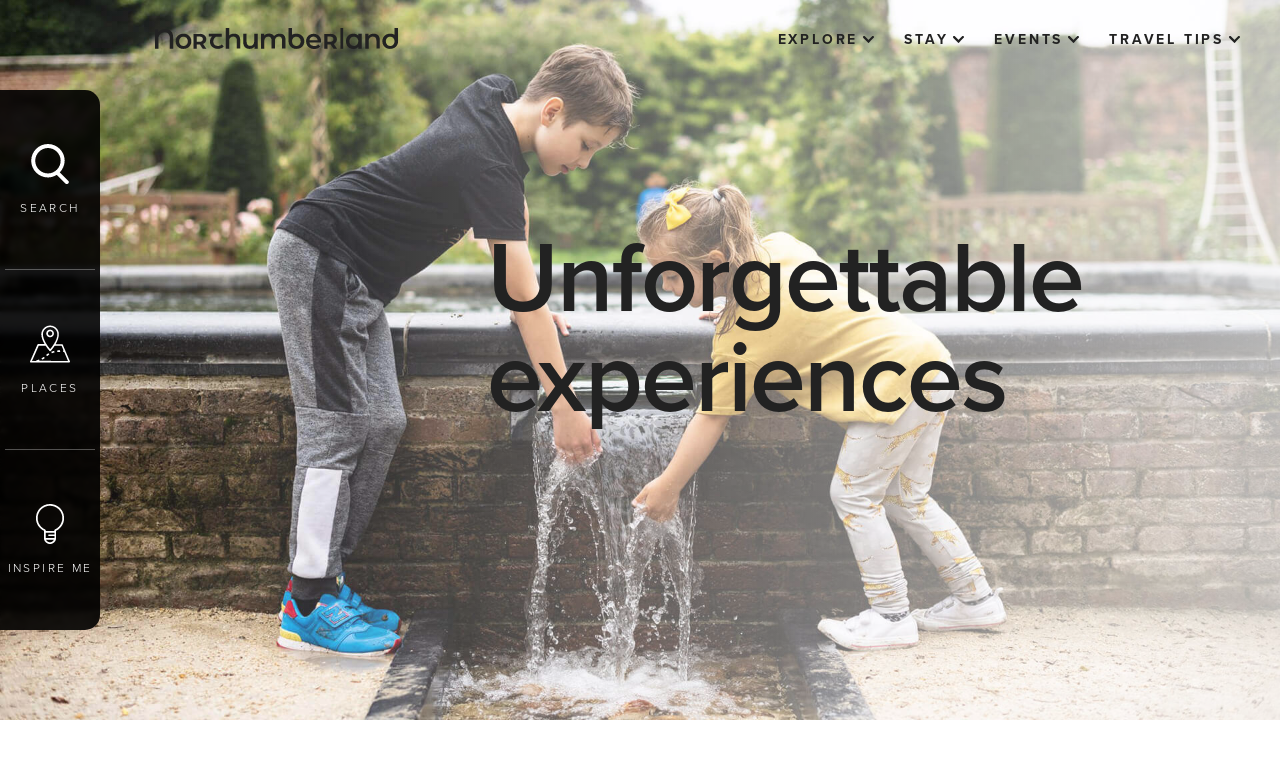

--- FILE ---
content_type: text/html; charset=utf-8
request_url: https://www.visitnorthumberland.com/explore/things-to-do/attractions?page=12
body_size: 38399
content:

<!DOCTYPE html>
<html lang="en" data-applied-mode="">
<head>
    <meta charset="UTF-8">
    <meta http-equiv="X-UA-Compatible" content="IE=edge">
    <meta name="viewport" content="width=device-width, initial-scale=1.0">
    


<link href="/sb/core-css-bundle.css.v79a8315416e5710126a0aa2bb1589e52f2fe2a1d" media="screen" rel="stylesheet" />
<link rel="stylesheet" media="screen" href="/lib/cookieconsent/cookieconsent.css" />










<link rel="stylesheet" href="https://use.typekit.net/fnc8wkf.css" />

    
<!-- Google Tag Manager -->
    <script>(function (w, d, s, l, i) {
            w[l] = w[l] || []; w[l].push({
                'gtm.start':
                    new Date().getTime(), event: 'gtm.js'
            }); var f = d.getElementsByTagName(s)[0],
                j = d.createElement(s), dl = l != 'dataLayer' ? '&l=' + l : ''; j.async = true; j.src =
                    'https://www.googletagmanager.com/gtm.js?id=' + i + dl; f.parentNode.insertBefore(j, f);
        })(window, document, 'script', 'dataLayer', 'GTM-MVMHVHH');</script>
    <!-- End Google Tag Manager -->

    <!-- Default consent of nothing for GTM -->
    <script type="text/javascript">
        window.dataLayer = window.dataLayer || [];
        window.gtag = window.gtag || function () { dataLayer.push(arguments); }

        gtag('consent', 'default', {
            'functionality_storage': 'denied',
            'analytics_storage': 'denied',
            'ad_storage': 'denied',
            'ad_user_data': 'denied',
            'ad_personalization': 'denied',
            'wait_for_update': 500,
        });

    </script>

    <!--- enable analytics when "analytics" category is selected --->
    <script type="text/plain" data-cookiecategory="analytics">
        gtag('consent', 'update', {
            'functionality_storage': 'granted',
            'analytics_storage': 'granted'
        });
    </script>

    <!--- enable ads when "ads" category is selected --->
    <script type="text/plain" data-cookiecategory="ads">
        gtag('consent', 'update', {
            'ad_storage': 'granted',
            'ad_user_data': 'granted',
            'ad_personalization': 'granted'
        });
    </script>

    
    
<script defer="" src="/sb/core-js-bundle.js.v79a8315416e5710126a0aa2bb1589e52f2fe2a1d"></script>

<script src="/lib/cookieconsent/cookieconsent.js"></script>
<script src="/lib/cookieconsent/cookieconsent-init.js"></script>

    <script type="text/javascript">
        window.gMapApiKey = window.gMapApiKey || "AIzaSyCFOnj6APoI11eFF1b0UUL1LHOashxNVpk";
    </script>

    



<title>Attractions in Northumberland | Visit Northumberland | Visit Northumberland</title>
<meta name="description" content="Plan your perfect trip with our expert advice on things to do in Northumberland and discover the best attractions, landmarks, castles and places to visit." />
<link rel="canonical" href="https://www.visitnorthumberland.com/explore/things-to-do/attractions" />
<meta name="revised" content="Tuesday, September 23, 2025, 15:03 PM" />


<meta property="og:title" content="Attractions in Northumberland | Visit Northumberland | Visit Northumberland">
<meta property="og:description" content="Plan your perfect trip with our expert advice on things to do in Northumberland and discover the best attractions, landmarks, castles and places to visit.">
<meta property="og:url" content="http://www.visitnorthumberland.com/explore/things-to-do/attractions">
<meta property="og:type">
<meta name="twitter:title" content="Attractions in Northumberland | Visit Northumberland | Visit Northumberland">
<meta name="twitter:description" content="Plan your perfect trip with our expert advice on things to do in Northumberland and discover the best attractions, landmarks, castles and places to visit.">
<meta name="twitter:card" content="summary_large_image">




    
    <script src="/App_Plugins/UmbracoForms/Assets/promise-polyfill/dist/polyfill.min.js?v=13.6.0" type="application/javascript"></script><script src="/App_Plugins/UmbracoForms/Assets/aspnet-client-validation/dist/aspnet-validation.min.js?v=13.6.0" type="application/javascript"></script>

    
</head>
<body>
    









<script defer type="text/javascript" src="/assets/dist/cookie/cookieconsent.js"></script>
<script defer type="text/javascript" src="/assets/dist/cookie/cookieconsent-init.js?v=07032024_1"></script>

<div id="fb-root"></div>

<!-- Google Tag Manager (noscript) -->
<noscript>
    <iframe src="https://www.googletagmanager.com/ns.html?id=GTM-MVMHVHH" height="0" width="0"
    style="display: none; visibility: hidden"></iframe>
</noscript>
<!-- End Google Tag Manager (noscript) -->
<!-- TXGB Booking Script -->
<script type="text/javascript" src="https://book.txgb.co.uk/v4/V3WebUtils/iFrameCommunication.js_Redirect_Proxy.ashx"></script>
<script type="text/javascript" src="https://book.txgb.co.uk/v4/Services/ScriptService.jsws/DistributorToolkit?v=1&amp;exl_dn=visitnorthumberland"></script>


<a class="skip-link" href='#main-body'>Skip to main content</a>




    <form method="post" action="/" id="aspnetForm">



        <input type="hidden" name="lng" id="lng" value="en-GB" />



        <div class="sr-only" aria-hidden="true">
            <svg xmlns="http://www.w3.org/2000/svg" xmlns:xlink="https://www.w3.org/1999/xlink">
                <symbol id="icon--arrow-down" viewBox="0 0 14.8 9.5">
                    <path d="M7.4,9.5L0.4,2.6C-0.1,2-0.1,1,0.4,0.4C1-0.1,2-0.1,2.6,0.4l4.8,4.8l4.8-4.8c0.6-0.6,1.5-0.6,2.1,0
                            s0.6,1.5,0,2.1L7.4,9.5z" />
                </symbol>
                <symbol id="icon--arrow-left" viewBox="0 0 55 15.3">
                    <path d="M53.5,6.2H5.7l3.7-3.7C9.9,2,9.9,1,9.3,0.4c-0.6-0.6-1.5-0.6-2.1,0L0,7.6l7.2,7.2c0.3,0.3,0.7,0.4,1.1,0.4
	                            c0.4,0,0.8-0.1,1.1-0.4c0.6-0.6,0.6-1.5,0-2.1L5.8,9.2h47.7c0.8,0,1.5-0.7,1.5-1.5S54.3,6.2,53.5,6.2z" />
                </symbol>
                <symbol id="icon--arrow-right" viewBox="0 0 6.6 10.4">
                    <path d="M1,10.4c-0.3,0-0.5-0.1-0.7-0.3c-0.4-0.4-0.4-1,0-1.4l3.5-3.5L0.3,1.7c-0.4-0.4-0.4-1,0-1.4s1-0.4,1.4,0l4.9,4.9l-4.9,4.9
                                C1.5,10.3,1.3,10.4,1,10.4z" />
                </symbol>
                <symbol id="icon--backpack" viewBox="0 0 36 35.1">
                    <path d="M35.9,25.5l-1.6-6.6c-0.1-0.3-0.3-0.5-0.5-0.6l-2.8-0.9v-2.4l0,0c1.1-1.2,1.7-2.7,1.7-4.3V7.1c0-1.4-1.1-2.5-2.4-2.6l-0.1,0
                    V0.8c0-0.2-0.1-0.4-0.2-0.5C29.6,0,29.6,0,28.2,0c-0.6,0-1.5,0-2.3,0c-1.7,0-3.4,0-3.4,0c-0.4,0-0.8,0.3-0.8,0.8
                    c0,2-1.7,3.7-3.7,3.7c-2,0-3.7-1.7-3.7-3.7c0-0.2-0.1-0.4-0.2-0.6C13.9,0,13.9,0,11.8,0c-0.4,0-1,0-1.7,0C8.4,0,6.8,0,6.8,0
                    C6.3,0,6,0.4,6,0.8v3.7H5.9c-1.4,0-2.6,1.2-2.5,2.6v3.6c0,1.6,0.6,3.2,1.8,4.4l0,0v2.3l-2.9,0.9c-0.3,0.1-0.5,0.3-0.5,0.6l0,0
                    l-1.6,6.6c-0.6,2.4,0.9,4.8,3.3,5.4c0.4,0.1,0.7,0.1,1.1,0.1h0.7l0,0.1c0.3,2.2,2.2,3.9,4.5,3.9h16.8c2.3,0,4.2-1.7,4.5-3.9l0-0.1
                    h0.7c2.5,0,4.5-2,4.5-4.5C36,26.2,36,25.8,35.9,25.5z M21.9,4.4c0.7-0.8,1.2-1.7,1.3-2.7l0-0.1h0.1c1.4,0,3.9,0,5.2,0h0.1v3h-6.8
                    L21.9,4.4z M7.6,1.6c0.9,0,3.7,0,5.1,0h0.1l0,0.1c0.2,1,0.6,2,1.3,2.7l0.1,0.1H7.5L7.6,1.6L7.6,1.6z M5.2,29.5H4.5
                    c-1.6,0-2.9-1.3-2.9-2.9c0-0.2,0-0.5,0.1-0.7l1.5-6.2l2-0.6V29.5z M9.6,33.5c-1.6,0-2.9-1.3-2.9-2.9V16.4l0.1,0.1
                    c0.9,0.5,1.9,0.7,2.9,0.7h1l0,16.4H9.6z M12.2,33.5V17.1h2.4v1.6c0,1.5,1.2,2.6,2.6,2.6h1.5c1.5,0,2.6-1.2,2.6-2.6v-1.6h2.3l0,16.4
                    H12.2z M16.1,18.7v-1.6h3.7v1.6c0,0.6-0.5,1.1-1.1,1.1h-1.5C16.6,19.8,16.1,19.3,16.1,18.7z M26.4,33.5h-1.2V17.1h1c1,0,2-0.3,3-0.7
                    l0.1-0.1l0,14.3C29.3,32.2,28,33.5,26.4,33.5z M26.3,15.6H9.7c-2.6,0-4.8-2.1-4.8-4.8h0V7.1c0-0.6,0.5-1.1,1.1-1.1h24
                    c0.6,0,1.1,0.5,1.1,1.1v3.6C31.1,13.4,28.9,15.5,26.3,15.6z M32.2,29.4c-0.2,0.1-0.5,0.1-0.7,0.1h-0.6V19.1l2,0.6l0,0l1.5,6.1
                    C34.7,27.4,33.8,29,32.2,29.4z" />
                </symbol>

                <symbol id="icon--bulb" viewBox="0 0 31 44">
                    <path d="M29.5,8.8c-2.6-5.4-8-8.8-14-8.8v0C6.9,0,0,7,0,15.5c0,6,3.5,11.4,8.9,14l-0.1,7.8c0,3.7,3,6.7,6.7,6.7c3.7,0,6.7-3,6.7-6.7
                    v-7.8C29.9,25.8,33.2,16.5,29.5,8.8z M15.5,42.1c-1.9,0-3.6-1.1-4.4-2.8h8.7C19,41,17.4,42.1,15.5,42.1z M20.3,37.3
                    c0,0.1,0,0.1,0,0.2h-9.6c0-0.1,0-0.1,0-0.2l0.1-5.8h9.6l0,2h-6c-0.5,0-0.9,0.4-0.9,0.9c0,0.5,0.4,0.9,0.9,0.9h6V37.3z M28,20.8
                    c-1.4,3.2-3.9,5.8-7.1,7.2h0c-0.3,0.2-0.6,0.5-0.6,0.9v0.7h-9.5l0-0.6c0-0.4-0.2-0.7-0.6-0.9C3.3,25.1,0,17.1,3,10.2
                    C5.9,3.3,13.9,0.1,20.8,3C27.7,5.9,31,13.9,28,20.8z" />
                </symbol>
                <symbol id="icon--button-arrow-left" viewBox="0 0 6.6 10.4">
                    <path d="M5.6,0c0.3,0,0.5,0.1,0.7,0.3c0.4,0.4,0.4,1,0,1.4L2.8,5.2l3.5,3.5c0.4,0.4,0.4,1,0,1.4s-1,0.4-1.4,0L0,5.2l4.9-4.9 C5.1,0.1,5.4,0,5.6,0z" />
                </symbol>
                <symbol id="icon--button-arrow-right" viewBox="0 0 6.6 10.4">
                    <path d="M1,10.4c-0.3,0-0.5-0.1-0.7-0.3c-0.4-0.4-0.4-1,0-1.4l3.5-3.5L0.3,1.7c-0.4-0.4-0.4-1,0-1.4s1-0.4,1.4,0l4.9,4.9l-4.9,4.9
                                            C1.5,10.3,1.3,10.4,1,10.4z" />
                </symbol>
                <symbol id="icon--calendar" viewBox="0 0 25.7 25.7">
                    <path d="M22.4,2h-2.3V0.8c0-0.4-0.4-0.8-0.8-0.8c-0.4,0-0.8,0.4-0.8,0.8V2H7.2V0.8C7.2,0.4,6.9,0,6.4,0S5.6,0.4,5.6,0.8V2H3.3
	C1.5,2,0,3.5,0,5.3v17.1c0,1.8,1.5,3.3,3.3,3.3h19.1c1.8,0,3.3-1.5,3.3-3.3V5.3C25.7,3.5,24.3,2,22.4,2z M3.3,3.6h2.3v0.8
	c0,0.4,0.4,0.8,0.8,0.8s0.8-0.4,0.8-0.8V3.6h11.3v0.8c0,0.4,0.4,0.8,0.8,0.8c0.4,0,0.8-0.4,0.8-0.8V3.6h2.3c0.9,0,1.7,0.8,1.7,1.7
	v1.9H1.6V5.3C1.6,4.4,2.4,3.6,3.3,3.6z M22.4,24.1H3.3c-0.9,0-1.7-0.8-1.7-1.7V8.9h22.5v13.6C24.1,23.4,23.4,24.1,22.4,24.1z" />
                </symbol>
                <symbol id="icon--clipboard" viewBox="0 0 39.1 47.2">
                    <path d="M32.8,14H19.5c-0.5,0-0.9,0.4-0.9,0.9c0,0.5,0.4,0.9,0.9,0.9h13.3c0.5,0,0.9-0.4,0.9-0.9
	C33.7,14.4,33.3,14,32.8,14z" />
                    <path d="M29.6,18.7c-0.4-0.4-0.9-0.4-1.3,0c-0.4,0.4-0.4,0.9,0,1.3c0.4,0.4,0.9,0.4,1.3,0c0.2-0.2,0.3-0.4,0.3-0.7
                C29.9,19.1,29.8,18.9,29.6,18.7z" />
                    <path d="M20.2,4.2c-0.4-0.4-0.9-0.4-1.3,0c-0.4,0.4-0.4,0.9,0,1.3c0.4,0.4,0.9,0.4,1.3,0c0.2-0.2,0.3-0.4,0.3-0.7
                C20.5,4.6,20.4,4.4,20.2,4.2z" />
                    <path d="M25.1,18.4h-5.5c-0.5,0-0.9,0.4-0.9,0.9c0,0.5,0.4,0.9,0.9,0.9c0,0,0,0,0,0h5.5c0.5,0,0.9-0.4,0.9-0.9
                    C26,18.9,25.6,18.4,25.1,18.4z" />
                    <path d="M34.6,3.6h-7c-1.1-1-2.5-1.6-3.9-1.6h-0.8c-0.9-1.8-3.1-2.6-5-1.6c-0.7,0.4-1.3,0.9-1.6,1.6h-0.8
                c-1.5,0-2.9,0.6-3.9,1.6h-7C2,3.6,0,5.6,0,8.1l0,0v34.6c0,2.5,2,4.5,4.5,4.5h30.1c2.5,0,4.5-2,4.5-4.5V8.1
                C39.1,5.6,37.1,3.6,34.6,3.6z M15.4,3.9h1.4c0.4,0,0.8-0.3,0.9-0.7c0.3-1,1.3-1.6,2.3-1.3c0.6,0.2,1.1,0.7,1.3,1.3
                c0.1,0.4,0.5,0.7,0.9,0.7h1.4c2,0,3.6,1.5,3.8,3.5H11.6C11.8,5.4,13.5,3.9,15.4,3.9L15.4,3.9z M37.3,42.7c0,1.5-1.2,2.7-2.7,2.7H4.5
                c-1.5,0-2.7-1.2-2.7-2.7V8.1c0-1.5,1.2-2.7,2.7-2.7h5.8C9.9,6.2,9.8,6.9,9.8,7.7v0.6c0,0.5,0.4,0.9,0.9,0.9l0,0h17.7
                c0.5,0,0.9-0.4,0.9-0.9V7.7c0-0.8-0.2-1.5-0.5-2.3h5.8c1.5,0,2.7,1.2,2.7,2.7L37.3,42.7z" />
                    <path d="M13.7,13.8c-0.4-0.4-0.9-0.4-1.3,0l-3.9,3.9l-1.2-1.2c-0.4-0.3-1-0.3-1.3,0.1c-0.3,0.3-0.3,0.9,0,1.2
            l1.9,1.9c0.4,0.4,0.9,0.4,1.3,0l4.6-4.6C14,14.7,14,14.2,13.7,13.8z" />
                    <path d="M11.4,33.9H7c-0.5,0-0.9,0.4-0.9,0.9v4.4c0,0.5,0.4,0.9,0.9,0.9h4.4c0.5,0,0.9-0.4,0.9-0.9v-4.4
            C12.4,34.3,11.9,33.9,11.4,33.9z M10.5,38.4H7.9v-2.6h2.6V38.4z" />
                    <path d="M11.4,24H7c-0.5,0-0.9,0.4-0.9,0.9v4.4c0,0.5,0.4,0.9,0.9,0.9h4.4c0.5,0,0.9-0.4,0.9-0.9v-4.4
            C12.4,24.4,11.9,24,11.4,24z M10.5,28.4H7.9v-2.6h2.6V28.4z" />
                </symbol>
                <symbol id="icon--cross" viewBox="0 0 15 15">
                    <path d="M9.6,7.5l5-5c0.6-0.6,0.6-1.5,0-2.1s-1.5-0.6-2.1,0l-5,5l-5-5C2-0.1,1-0.1,0.4,0.4C-0.1,1-0.1,2,0.4,2.6l5,5l-5,5
                c-0.6,0.6-0.6,1.5,0,2.1C0.7,14.9,1.1,15,1.5,15s0.8-0.1,1.1-0.4l5-5l5,5c0.3,0.3,0.7,0.4,1.1,0.4s0.8-0.1,1.1-0.4
                c0.6-0.6,0.6-1.5,0-2.1L9.6,7.5z" />
                </symbol>
                <symbol id="icon--map" viewBox="0 0 52 48">
                    <g>
                        <path d="M51.9,46.6L51.9,46.6l-9.4-21.8c-0.2-0.4-0.5-0.6-1-0.6h-8.2c2.2-3.8,4.2-8.4,4.2-12.7C37.6,5.1,32.5,0,26.2,0
                            S14.7,5.1,14.7,11.4c0,4.3,2,8.8,4.2,12.7h-8.2c-0.4,0-0.8,0.2-1,0.6L0.1,46.6c-0.2,0.5,0,1.1,0.5,1.4C0.8,48,0.9,48,1,48h1.6
                            c0,0,0.1,0,0.3,0h0.3H51c0.6,0,1-0.5,1-1C52,46.8,52,46.7,51.9,46.6z M16.8,11.5L16.8,11.5C16.7,6.3,20.9,2,26.1,2
                            c5.2-0.1,9.4,4.1,9.5,9.3c0,0.1,0,0.1,0,0.2c0,7.5-7,16.4-9.4,19.2C23.8,27.9,16.8,18.9,16.8,11.5z M12.4,45.9l-0.7-1.7
                            c-1.1,0.4-2.3,0.8-3.5,1.1l0.2,0.7H4.6l0-0.1c-0.6,0.1-1.1,0.1-1.4,0.1H2.6l8.8-19.8h8.8c1.6,2.4,3.3,4.6,5.2,6.8
                            c0.4,0.4,1,0.5,1.5,0.1c0,0,0,0,0.1-0.1c1.9-2.1,3.6-4.4,5.2-6.8h8.8l2.5,5.9l-0.4,0l-0.1,2.1c0.5,0,0.9,0,1.4,0.1l5,11.7
                            L12.4,45.9z" />
                        <path d="M31.1,10.3c0-2.7-2.2-5-5-5c-2.7,0-5,2.2-5,5c0,2.7,2.2,5,5,5C28.9,15.2,31.1,13,31.1,10.3z M26.2,13.2
                            c-1.6,0-2.9-1.3-2.9-2.9c0-1.6,1.3-2.9,2.9-2.9s2.9,1.3,2.9,2.9S27.8,13.2,26.2,13.2z" />
                        <path d="M35.3,32.4l0.2,2.1c1.2-0.1,2.4-0.2,3.7-0.2l-0.1-2.1C37.8,32.1,36.5,32.2,35.3,32.4z" />
                        <polygon points="35.3,32.4 35.3,32.4 35.3,32.4 	" />
                        <path d="M15,42.6L15,42.6l1,1.8c1.2-0.6,2.3-1.4,3.3-2.2L18,40.7C17.1,41.4,16.1,42.1,15,42.6z" />
                        <path d="M20.9,38.2l1.3,1.6c0.9-0.8,1.9-1.5,2.9-2.1l-1.1-1.8C22.9,36.6,21.9,37.4,20.9,38.2z" />
                        <path d="M27.6,34.1L27.6,34.1l0.8,1.9c1.1-0.4,2.3-0.8,3.5-1.1l-0.5-2C30.1,33.3,28.9,33.7,27.6,34.1z" />
                    </g>
                </symbol>
                <symbol id="icon--newboard" viewBox="0 0 60 60">
                    <g>
                        <circle fill="none" cx="30" cy="30" r="30" />
                    </g>
                    <g>
                        <path d="M30,60C13.5,60,0,46.5,0,30S13.5,0,30,0s30,13.5,30,30S46.5,60,30,60z M30,4C15.7,4,4,15.7,4,30
                    c0,14.3,11.7,26,26,26c14.3,0,26-11.7,26-26C56,15.7,44.3,4,30,4z" />
                    </g>
                    <polygon points="47.5,28 32,28 32,12.5 28,12.5 28,28 13.3,28 13.3,32 28,32 28,46.7 32,46.7 32,32 47.5,32 " />
                </symbol>
                <symbol id="icon--newuser" viewBox="0 0 42 42">
                    <circle fill="#FFFFFF" cx="21.5" cy="16.5" r="8.5" />
                    <path fill="#333333" d="M21,0C9.4,0,0,9.4,0,21c0,4.4,1.3,8.4,3.6,11.8c0,0.2,0,0.3,0,0.5l0.4,0C7.8,38.6,14,42,21,42
                c11.6,0,21-9.4,21-21C42,9.4,32.6,0,21,0z M21,40c-6.3,0-11.9-3.1-15.3-7.8c0.6-6.9,8.7-9.4,9.8-9.7c1.5,1.5,3.7,2.5,6,2.5
                c4.7,0,8.5-3.8,8.5-8.5S26.2,8,21.5,8c-4.7,0-8.5,3.8-8.5,8.5c0,1.6,0.4,3,1.2,4.3c-2.3,0.8-8.3,3.3-10.1,8.9C2.8,27.1,2,24.1,2,21
                C2,10.5,10.5,2,21,2s19,8.5,19,19S31.5,40,21,40z M15,16.5c0-3.6,2.9-6.5,6.5-6.5s6.5,2.9,6.5,6.5S25.1,23,21.5,23S15,20.1,15,16.5z
                " />
                    <polygon fill="#333333" points="32.9,30 28.5,30 28.5,26 26.5,26 26.5,30 22.5,30 22.5,32 26.5,32 26.5,36.1 28.5,36.1 28.5,32
                32.9,32 " />
                </symbol>
                <symbol id="icon--paperclip" viewBox="0 0 12 13.4">
                    <path d="M11,1C9.7-0.3,7.6-0.3,6.2,1l-5,5c-0.2,0.2-0.2,0.4,0,0.6s0.4,0.2,0.6,0l5-5c1-1,2.6-1,3.6,0c1,1,1,2.6,0,3.6l-7,7
	c-0.6,0.6-1.6,0.6-2.2,0c-0.6-0.6-0.6-1.6,0-2.2l6.7-6.8C8.1,3,8.5,3,8.7,3.2C9,3.4,9,3.8,8.7,4l-6.4,6.5c-0.1,0.2-0.1,0.4,0,0.6
	c0.2,0.2,0.4,0.2,0.6,0c0,0,0,0,0,0l6.4-6.5c0.5-0.5,0.5-1.4,0-1.9c-0.5-0.5-1.4-0.5-1.9,0L0.7,9.4c-0.9,0.9-0.9,2.4,0,3.3
	c0.9,0.9,2.4,0.9,3.3,0l7-7C12.3,4.4,12.3,2.3,11,1z" />
                </symbol>
                <symbol id="icon--play" viewBox="0 0 448 512">
                    <path d="M424.4 214.7L72.4 6.6C43.8-10.3 0 6.1 0 47.9V464c0 37.5 40.7 60.1 72.4 41.3l352-208c31.4-18.5 31.5-64.1 0-82.6z" />
                </symbol>
                <symbol id="icon--plus" viewBox="0 0 448 512">
                    <path data-name="+" d="M6.256,15.641V9.385H0V6.256H6.256V0H9.385V6.256h6.256V9.385H9.385v6.256Z" />
                </symbol>
                <symbol id="icon--quote" viewBox="0 0 32 26">
                    <g>
                        <path d="M7.8,12.8c-1.4,0-2.7,0.4-3.8,1.3c-0.2-0.6-0.3-1.3-0.3-2.2c0-2,0.8-4,2.3-5.9c1.5-1.9,3.4-3.3,5.5-4.2L10.6,0
                                c-3.6,1.7-6.2,3.9-8,6.6C0.9,9.4,0,12.5,0,15.9c0,2.7,0.6,5,1.8,6.8C3.1,24.9,5.2,26,7.8,26c1.9,0,3.4-0.6,4.7-1.9
                                c1.3-1.3,1.9-2.8,1.9-4.7c0-2-0.6-3.6-1.9-4.8C11.3,13.4,9.7,12.8,7.8,12.8z" />
                        <path d="M30.1,14.6c-1.3-1.2-2.8-1.8-4.7-1.8c-1.4,0-2.7,0.4-3.8,1.3c-0.2-0.6-0.3-1.3-0.3-2.2c0-2,0.8-4,2.3-5.9
                                c1.5-1.9,3.4-3.3,5.5-4.2L28.2,0c-3.6,1.7-6.2,3.9-8,6.6c-1.8,2.8-2.6,5.9-2.6,9.3c0,2.7,0.6,5,1.8,6.8c1.4,2.2,3.4,3.3,6.1,3.3
                                c1.9,0,3.4-0.6,4.7-1.9c1.3-1.3,1.9-2.8,1.9-4.7C32,17.4,31.4,15.8,30.1,14.6z" />
                    </g>
                </symbol>
                <symbol id="icon--search" viewBox="0 0 31 33">
                    <path d="M30.5,30.3l-6.9-6.9c2.4-2.5,4-6,4-9.7C27.6,6.2,21.4,0,13.8,0S0,6.2,0,13.8s6.2,13.8,13.8,13.8c2.7,0,5.1-0.8,7.2-2.1
        l7.1,7.1c0.3,0.3,0.8,0.4,1.2,0.4c0.4,0,0.9-0.1,1.2-0.4C31.2,32,31.2,30.9,30.5,30.3z M3.3,13.8c0-5.7,4.8-10.5,10.5-10.5
        s10.5,4.8,10.5,10.5s-4.8,10.5-10.5,10.5S3.3,19.6,3.3,13.8z" />
                </symbol>
                <symbol id="icon--star" viewBox="0 0 576 512">
                    <path d="M259.3 17.8L194 150.2 47.9 171.5c-26.2 3.8-36.7 36.1-17.7 54.6l105.7 103-25 145.5c-4.5 26.3 23.2 46 46.4 33.7L288 439.6l130.7 68.7c23.2 12.2 50.9-7.4 46.4-33.7l-25-145.5 105.7-103c19-18.5 8.5-50.8-17.7-54.6L382 150.2 316.7 17.8c-11.7-23.6-45.6-23.9-57.4 0z" />
                </symbol>
            </svg>
        </div>




        




<div class="nav_bar">
    <a href="/" class="logo site-logo">
        <span class="sr-only">Visit Northumberland</span>
        <span class="icon icon-logo">


            <svg version="1.1" class="svg" xmlns="http://www.w3.org/2000/svg"
                 xmlns:xlink="https://www.w3.org/1999/xlink" x="0px" y="0px" viewBox="0 0 234 20"
                 style="enable-background: new 0 0 234 20;" xml:space="preserve" focusable="false"
                 aria-labelledby="vn-logo-svg">
            <title id="vn-logo-svg">Visit Northumberland</title>
            <g>
            <path d="M156.5,6.4c-1.1-0.6-2.4-0.9-3.7-0.9c-1.3,0-2.6,0.3-3.8,0.9c-1.1,0.6-2,1.5-2.6,2.6c-0.6,1.1-1,2.4-0.9,3.7
                c0,1.3,0.3,2.6,1,3.8c0.6,1.1,1.6,2,2.8,2.6c1.3,0.6,2.7,1,4.1,0.9c1.1,0,2.2-0.2,3.3-0.6c0.9-0.4,1.8-1,2.4-1.7l-1.8-2
                c-1,1-2.4,1.6-3.9,1.5c-1.1,0-2.2-0.3-3.1-0.9c-0.8-0.6-1.4-1.5-1.5-2.5h11.1h0c0-0.4,0.1-0.8,0.1-1c0-1.3-0.3-2.7-0.9-3.8
                C158.5,7.9,157.6,7,156.5,6.4z M148.7,11.6c0.1-1,0.6-1.9,1.3-2.5l0,0c0.8-0.6,1.7-1,2.7-0.9c1,0,2,0.3,2.7,1
                c0.7,0.6,1.2,1.5,1.3,2.5H148.7z" />

            <path d="M31.3,6.3c-1.2-0.6-2.5-1-3.9-0.9c-1.4,0-2.7,0.3-3.9,0.9c-1.1,0.6-2.1,1.5-2.7,2.6c-0.7,1.1-1,2.4-1,3.7
                c0,1.3,0.3,2.6,1,3.8c0.6,1.1,1.6,2,2.7,2.6c1.2,0.6,2.5,1,3.9,0.9c1.4,0,2.7-0.3,3.9-0.9c1.1-0.6,2.1-1.5,2.7-2.6
                c0.7-1.1,1-2.4,1-3.8c0-1.3-0.3-2.6-1-3.7C33.3,7.8,32.4,6.9,31.3,6.3z M30.4,15.9L30.4,15.9c-0.8,0.8-1.9,1.3-3,1.2
                c-1.1,0-2.2-0.4-3-1.2c-0.8-0.9-1.2-2-1.2-3.2c-0.1-1.2,0.4-2.3,1.2-3.2c0.8-0.8,1.9-1.3,3-1.2c1.1,0,2.2,0.4,3,1.2
                c0.8,0.9,1.2,2,1.2,3.2C31.6,13.8,31.2,15,30.4,15.9z" />

            <path d="M76.1,5.4c-0.9,0-1.8,0.1-2.7,0.5c-0.8,0.3-1.5,0.7-2,1.3V0h-3.3v19.7h3.3v-7.2c-0.1-1.2,0.3-2.3,1.1-3.2
                c0.8-0.8,1.8-1.2,2.9-1.1c0.9-0.1,1.8,0.3,2.5,0.9c0.6,0.8,1,1.8,0.9,2.8v7.7H82v-8.1c0.1-1.7-0.5-3.4-1.6-4.7
                C79.3,5.9,77.7,5.3,76.1,5.4z" />

            <path d="M95.5,12.7c0.1,1.2-0.3,2.3-1.1,3.2c-0.7,0.8-1.8,1.2-2.8,1.1c-0.9,0.1-1.8-0.3-2.5-0.9c-0.6-0.8-0.9-1.8-0.9-2.9V5.5H85
                v8.1c-0.1,1.7,0.5,3.4,1.6,4.7c1.2,1.1,2.8,1.7,4.5,1.6c0.9,0,1.8-0.2,2.6-0.5c0.8-0.3,1.5-0.8,2-1.5v1.8h3.2V5.5h-3.3V12.7z" />

            <path d="M120.1,5.4C119,5.4,118,5.6,117,6c-0.9,0.4-1.7,1-2.3,1.7c-0.5-0.8-1.1-1.4-2-1.8c-0.9-0.4-1.9-0.6-2.8-0.6
                c-0.9,0-1.8,0.2-2.7,0.5c-0.8,0.3-1.5,0.8-2,1.5V5.5h-3.2v14.2h3.3v-7.2c-0.1-1.1,0.3-2.3,1-3.2c0.7-0.7,1.7-1.1,2.7-1.1
                c0.9-0.1,1.8,0.3,2.4,0.9c0.6,0.8,0.9,1.8,0.8,2.8v7.7h3.3v-7.2c-0.1-1.1,0.3-2.3,1-3.2c0.7-0.7,1.7-1.1,2.7-1.1
                c0.9-0.1,1.8,0.3,2.4,0.9c0.6,0.8,0.9,1.8,0.8,2.8v7.7h3.3v-8.1c0.1-1.7-0.4-3.4-1.6-4.7C123.2,5.9,121.7,5.3,120.1,5.4z" />

            <rect x="178.6" width="2.6" height="19.8" />

            <path d="M210.6,5.4c-1,0-1.9,0.2-2.8,0.5c-0.8,0.3-1.5,0.8-2.1,1.5V5.5h-3.2v14.2h3.3v-7.2c-0.1-1.2,0.3-2.3,1.1-3.2
                c0.8-0.8,1.8-1.2,2.9-1.1c0.9-0.1,1.8,0.3,2.5,0.9c0.6,0.8,1,1.8,0.9,2.8v7.7h3.3v-8.1c0.1-1.7-0.5-3.4-1.6-4.7
                C213.7,5.9,212.1,5.3,210.6,5.4z" />

            <path d="M195.7,7.3c-0.5-0.6-1.2-1.1-2-1.4c-0.8-0.3-1.7-0.5-2.6-0.5c-1.3,0-2.6,0.3-3.7,0.9c-1.1,0.6-2,1.5-2.6,2.6
                c-0.6,1.2-1,2.5-0.9,3.8c0,1.3,0.3,2.6,0.9,3.8c0.6,1.1,1.5,2,2.6,2.6c1.1,0.6,2.4,0.9,3.7,0.9c0.9,0,1.8-0.2,2.7-0.5
                c0.8-0.3,1.5-0.8,2-1.5v1.8h3.2V5.5h-3.3V7.3z M195.2,15c-0.3,0.7-0.9,1.2-1.5,1.6c-0.7,0.4-1.4,0.6-2.2,0.5
                c-0.8,0-1.5-0.2-2.2-0.5c-0.6-0.4-1.2-0.9-1.5-1.6c-0.4-0.7-0.6-1.5-0.6-2.3c0-0.8,0.2-1.6,0.6-2.3c0.3-0.6,0.9-1.2,1.5-1.6
                c0.7-0.4,1.4-0.6,2.2-0.5c0.8,0,1.5,0.2,2.2,0.5c0.6,0.4,1.2,0.9,1.5,1.6c0.4,0.7,0.6,1.5,0.6,2.3C195.7,13.4,195.5,14.3,195.2,15z
                    " />

            <path d="M48.6,13.4c0.5-0.8,0.8-1.8,0.8-2.7c0-1-0.2-1.9-0.8-2.7c-0.5-0.8-1.3-1.4-2.1-1.8c-1-0.4-2.2-0.7-3.3-0.6H37v14.2h3.3v-4
                h3l2.7,4h3.5l-3.2-4.6C47.3,14.8,48.1,14.2,48.6,13.4z M45.2,12.5c-0.7,0.5-1.4,0.7-2.3,0.6h-2.7V8.2H43c0.8-0.1,1.6,0.2,2.3,0.6
                l0,0c0.5,0.5,0.8,1.1,0.8,1.8C46.1,11.4,45.8,12.1,45.2,12.5z" />

            <path d="M174.4,13.4c0.5-0.8,0.8-1.8,0.8-2.7c0-1-0.2-1.9-0.8-2.7c-0.5-0.8-1.3-1.4-2.1-1.8c-1-0.4-2.2-0.7-3.3-0.6h-6.1v14.2h3.3
                v-4h3l2.7,4h3.5l-3.2-4.6C173.1,14.8,173.9,14.2,174.4,13.4z M171,12.5c-0.7,0.5-1.4,0.7-2.3,0.6h-2.7V8.2h2.7
                c0.8-0.1,1.6,0.2,2.3,0.6l0,0c0.5,0.5,0.8,1.1,0.8,1.8C171.9,11.4,171.6,12.1,171,12.5z" />

            <path d="M9.8,1.1c-1.3,0-2.7,0.2-3.9,0.8c-1.1,0.5-2,1.2-2.7,2.2V1.3H0v18.4h3.3v-9.5C3.2,8.6,3.8,6.9,4.9,5.7
                C6.1,4.6,7.6,4,9.2,4.1c1.4-0.1,2.7,0.4,3.7,1.4c0.9,1.1,1.4,2.6,1.3,4v10.2h3.3V9.1c0-2.6-0.7-4.6-2.1-6C13.9,1.7,11.9,1,9.8,1.1z
                    " />

            <path d="M60.9,17.1L60.9,17.1c-0.1,0-0.2,0-0.3,0c-0.8,0-1.6-0.2-2.3-0.5c-0.7-0.3-1.2-0.9-1.6-1.5c-0.4-0.7-0.6-1.5-0.6-2.3
                c0-1,0.3-1.9,0.8-2.7c0.5-0.8,1.1-1.4,1.9-1.8h5.5V5.5H51.7v2.7h3.2c-0.6,0.6-1.2,1.3-1.5,2.2c-0.4,0.9-0.6,1.8-0.5,2.7
                c0,1.3,0.3,2.5,1,3.5c0.7,1,1.6,1.9,2.8,2.4c1.2,0.6,2.5,0.9,3.9,0.9c1.1,0,2.2-0.2,3.2-0.6c0.9-0.4,1.8-0.9,2.4-1.7l-1.8-2
                C63.4,16.5,62.2,17.1,60.9,17.1z" />

            <path d="M140,6.3c-1.2-0.6-2.5-1-3.9-0.9c-1.4,0-2.7,0.3-3.9,0.9c-0.1,0.1-0.2,0.1-0.3,0.2V0h-3.3v12.7c0,1.3,0.3,2.6,1,3.7
                c0.6,1.1,1.6,2,2.7,2.6c1.2,0.6,2.5,1,3.9,0.9c1.4,0,2.7-0.3,3.9-0.9c1.1-0.6,2.1-1.5,2.7-2.6c0.7-1.1,1-2.4,1-3.8
                c0-1.3-0.3-2.6-1-3.7C142,7.8,141.1,6.9,140,6.3z M139.1,15.9c-0.8,0.8-1.9,1.3-3,1.2c-1.1,0-2.2-0.4-3-1.2c-0.8-0.9-1.2-2-1.2-3.2
                c-0.1-1.2,0.4-2.3,1.2-3.2c0.8-0.8,1.9-1.3,3-1.2c1.1,0,2.2,0.4,3,1.2c0.8,0.9,1.2,2,1.2,3.2C140.3,13.8,139.9,15,139.1,15.9z" />

            <path d="M230.7,0v6.5c-0.1-0.1-0.2-0.1-0.3-0.2c-1.2-0.6-2.5-1-3.9-0.9c-1.4,0-2.7,0.3-3.9,0.9c-1.1,0.6-2.1,1.5-2.7,2.6
                c-0.7,1.1-1,2.4-1,3.7c0,1.3,0.3,2.6,1,3.8c0.6,1.1,1.6,2,2.7,2.6c1.2,0.6,2.5,1,3.9,0.9c1.4,0,2.7-0.3,3.9-0.9
                c1.1-0.6,2.1-1.5,2.7-2.6c0.6-1.1,1-2.4,1-3.7V0H230.7z M229.5,15.9c-0.8,0.8-1.9,1.3-3,1.2c-1.1,0-2.2-0.4-3-1.2
                c-0.8-0.9-1.2-2-1.2-3.2c-0.1-1.2,0.4-2.4,1.2-3.2c0.8-0.8,1.9-1.3,3-1.2c1.1,0,2.2,0.4,3,1.2c0.8,0.9,1.2,2,1.2,3.2
                C230.7,13.8,230.3,15,229.5,15.9z" />
                </g>
            </svg>

        </span>
    </a>
    <button class="hamburger hamburger--spin nav_tgl_btn md-hide" type="button" aria-label="Open global navigation"
            data-tgl-target=".nav_items" data-tgl-isModal="nav" aria-haspopup="true" aria-expanded="false">
        <span class="hamburger-box">
            <span class="hamburger-inner"></span>
        </span>
    </button>
    <nav class="nav_items a-fadeIn flex flex-centre hide md-show -scrollbar-white" aria-label="Main Navigation">
        <ul class="nav_items_list" role="menubar" aria-label="Visit Northumberland">










                <li role="none">
                    <div class="flex flex-reverse flex-centre">
                        <button type="button" class="btn nav_item_tgl md-hide" aria-label="Open Explore list"
                                aria-haspopup="menu" aria-expanded="false" data-tgl-target=".js-megamenu-7bda89b0-4372-42d3-ad8b-d9474e0c39eb"
                                data-tgl-sync="megamenu-parent" id="megamenu-7bda89b0-4372-42d3-ad8b-d9474e0c39eb-btn">
                            <span class="icon icon-chevron-down">
                                <svg aria-hidden="true" focusable="false">
                                    <use xlink:href="#icon--arrow-down"></use>
                                </svg>
                            </span>
                        </button>
                        <a href="/explore" class="nav_item" role="menuitem">
                            <span><span>Explore</span></span>
                            <span class="icon icon-chevron-down hide md-show">
                                <svg aria-hidden="true" focusable="false">
                                    <use xlink:href="#icon--arrow-down"></use>
                                </svg>
                            </span>
                        </a>
                    </div>


                    <div class="megamenu -wide a-fadeInDownSmall hide md-hide js-megamenu-7bda89b0-4372-42d3-ad8b-d9474e0c39eb" data-tgl-parent
                         id="megamenu-7bda89b0-4372-42d3-ad8b-d9474e0c39eb">
                                    <div class="megamenu_group a-fadeIn flex-wrap hide nav-popout-panel"
                                         id="js-megamenu-sub-a0f3db51-963b-4bd2-9165-e709a9372d5e">
                                        <div class="megamenu_group_item">
                                            <button type="button" class="btn cta -cta-under -style-3 btn-return"
                                                    aria-label="Close castles list" data-tgl-target="#js-megamenu-sub-a0f3db51-963b-4bd2-9165-e709a9372d5e"
                                                    data-tgl-sync="megamenu-7bda89b0-4372-42d3-ad8b-d9474e0c39eb">


                                                <span class="icon icon-arrow-vert">
                                                    <svg aria-hidden="true" focusable="false">
                                                        <use xlink:href="#icon--button-arrow-left"></use>
                                                    </svg>
                                                </span>

                                                <span><span>Back to destinations</span></span>
                                            </button>


                                            <ul class="flex-wrap flex-d-col overflow-auto -scrollbar" role="menu" aria-label="">
                                                    <li role="none">
                                                        <a href="/explore/destinations/castles" role="menuitem"
                                                           class="megamenu_link nav_item">Explore our castles</a>
                                                    </li>
                                                    <li role="none">
                                                        <a href="/explore/things-to-do/attractions/historic-sites/alnwick-castle" role="menuitem"
                                                           class="megamenu_link nav_item">Alnwick Castle</a>
                                                    </li>
                                                    <li role="none">
                                                        <a href="/explore/things-to-do/attractions/historic-sites/bamburgh-castle" role="menuitem"
                                                           class="megamenu_link nav_item">Bamburgh Castle</a>
                                                    </li>
                                                    <li role="none">
                                                        <a href="/explore/things-to-do/attractions/historic-sites/dunstanburgh-castle" role="menuitem"
                                                           class="megamenu_link nav_item">Dunstanburgh Castle</a>
                                                    </li>
                                                    <li role="none">
                                                        <a href="/explore/things-to-do/attractions/historic-sites/lindisfarne-castle" role="menuitem"
                                                           class="megamenu_link nav_item">Lindisfarne Castle</a>
                                                    </li>
                                                    <li role="none">
                                                        <a href="/explore/things-to-do/attractions/historic-sites/warkworth-castle" role="menuitem"
                                                           class="megamenu_link nav_item">Warkworth Castle</a>
                                                    </li>
                                                    <li role="none">
                                                        <a href="/explore/things-to-do/attractions/historic-sites/chillingham-castle" role="menuitem"
                                                           class="megamenu_link nav_item">Chillingham Castle</a>
                                                    </li>
                                                    <li role="none">
                                                        <a href="/explore/things-to-do/attractions/historic-sites/etal-castle" role="menuitem"
                                                           class="megamenu_link nav_item">Etal Castle</a>
                                                    </li>
                                                    <li role="none">
                                                        <a href="/explore/things-to-do/attractions/historic-sites/aydon-castle" role="menuitem"
                                                           class="megamenu_link nav_item">Aydon Castle</a>
                                                    </li>
                                                    <li role="none">
                                                        <a href="/explore/things-to-do/attractions/historic-sites/prudhoe-castle" role="menuitem"
                                                           class="megamenu_link nav_item">Prudhoe Castle</a>
                                                    </li>
                                            </ul>

                                                <a href="/explore/destinations/castles"
                                                   class="btn cta -cta-fill-alt cta-margin-none cta-full-width bg-secondary-2">
                                                    Explore all castles
                                                </a>

                                        </div>
                                    </div>
                                    <div class="megamenu_group a-fadeIn flex-wrap hide nav-popout-panel"
                                         id="js-megamenu-sub-c3249b5d-4dcf-45f6-af8b-a7fe0f5608d4">
                                        <div class="megamenu_group_item">
                                            <button type="button" class="btn cta -cta-under -style-3 btn-return"
                                                    aria-label="Close castles list" data-tgl-target="#js-megamenu-sub-c3249b5d-4dcf-45f6-af8b-a7fe0f5608d4"
                                                    data-tgl-sync="megamenu-7bda89b0-4372-42d3-ad8b-d9474e0c39eb">


                                                <span class="icon icon-arrow-vert">
                                                    <svg aria-hidden="true" focusable="false">
                                                        <use xlink:href="#icon--button-arrow-left"></use>
                                                    </svg>
                                                </span>

                                                <span><span>Back to destinations</span></span>
                                            </button>


                                            <ul class="flex-wrap flex-d-col overflow-auto -scrollbar" role="menu" aria-label="">
                                                    <li role="none">
                                                        <a href="/explore/destinations/beaches" role="menuitem"
                                                           class="megamenu_link nav_item">Explore our coastline</a>
                                                    </li>
                                                    <li role="none">
                                                        <a href="/explore/destinations/towns-villages/alnmouth" role="menuitem"
                                                           class="megamenu_link nav_item">Alnmouth</a>
                                                    </li>
                                                    <li role="none">
                                                        <a href="/explore/destinations/towns-villages/amble" role="menuitem"
                                                           class="megamenu_link nav_item">Amble</a>
                                                    </li>
                                                    <li role="none">
                                                        <a href="/explore/destinations/towns-villages/bamburgh" role="menuitem"
                                                           class="megamenu_link nav_item">Bamburgh</a>
                                                    </li>
                                                    <li role="none">
                                                        <a href="/explore/destinations/towns-villages/beadnell" role="menuitem"
                                                           class="megamenu_link nav_item">Beadnell</a>
                                                    </li>
                                                    <li role="none">
                                                        <a href="/explore/destinations/towns-villages/berwick-upon-tweed" role="menuitem"
                                                           class="megamenu_link nav_item">Berwick-upon-Tweed</a>
                                                    </li>
                                                    <li role="none">
                                                        <a href="/explore/destinations/towns-villages/blyth" role="menuitem"
                                                           class="megamenu_link nav_item">Blyth</a>
                                                    </li>
                                                    <li role="none">
                                                        <a href="/explore/destinations/beaches/budle-bay" role="menuitem"
                                                           class="megamenu_link nav_item">Budle Bay</a>
                                                    </li>
                                                    <li role="none">
                                                        <a href="/explore/destinations/towns-villages/craster" role="menuitem"
                                                           class="megamenu_link nav_item">Craster</a>
                                                    </li>
                                                    <li role="none">
                                                        <a href="/explore/destinations/towns-villages/cresswell" role="menuitem"
                                                           class="megamenu_link nav_item">Cresswell</a>
                                                    </li>
                                                    <li role="none">
                                                        <a href="/explore/destinations/beaches/druridge-bay" role="menuitem"
                                                           class="megamenu_link nav_item">Druridge Bay</a>
                                                    </li>
                                                    <li role="none">
                                                        <a href="/explore/destinations/towns-villages/low-newton" role="menuitem"
                                                           class="megamenu_link nav_item">Low Newton</a>
                                                    </li>
                                                    <li role="none">
                                                        <a href="/explore/destinations/towns-villages/newbiggin-by-the-sea" role="menuitem"
                                                           class="megamenu_link nav_item">Newbiggin-by-the-Sea</a>
                                                    </li>
                                                    <li role="none">
                                                        <a href="/explore/destinations/towns-villages/seahouses" role="menuitem"
                                                           class="megamenu_link nav_item">Seahouses</a>
                                                    </li>
                                                    <li role="none">
                                                        <a href="/explore/destinations/towns-villages/warkworth" role="menuitem"
                                                           class="megamenu_link nav_item">Warkworth</a>
                                                    </li>
                                            </ul>

                                                <a href="/explore/destinations/beaches"
                                                   class="btn cta -cta-fill-alt cta-margin-none cta-full-width bg-secondary-2">
                                                    Discover the coast
                                                </a>

                                        </div>
                                    </div>
                                    <div class="megamenu_group a-fadeIn flex-wrap hide nav-popout-panel"
                                         id="js-megamenu-sub-2d2f654f-753c-4928-a005-a87304e011a5">
                                        <div class="megamenu_group_item">
                                            <button type="button" class="btn cta -cta-under -style-3 btn-return"
                                                    aria-label="Close castles list" data-tgl-target="#js-megamenu-sub-2d2f654f-753c-4928-a005-a87304e011a5"
                                                    data-tgl-sync="megamenu-7bda89b0-4372-42d3-ad8b-d9474e0c39eb">


                                                <span class="icon icon-arrow-vert">
                                                    <svg aria-hidden="true" focusable="false">
                                                        <use xlink:href="#icon--button-arrow-left"></use>
                                                    </svg>
                                                </span>

                                                <span><span>Back to destinations</span></span>
                                            </button>


                                            <ul class="flex-wrap flex-d-col overflow-auto -scrollbar" role="menu" aria-label="">
                                                    <li role="none">
                                                        <a href="/explore/destinations/darkskies" role="menuitem"
                                                           class="megamenu_link nav_item">Explore our Dark Skies</a>
                                                    </li>
                                                    <li role="none">
                                                        <a href="/explore/destinations/darkskies/experiences" role="menuitem"
                                                           class="megamenu_link nav_item">Dark Skies Experiences</a>
                                                    </li>
                                                    <li role="none">
                                                        <a href="/explore/destinations/darkskies/events" role="menuitem"
                                                           class="megamenu_link nav_item">Dark Sky events</a>
                                                    </li>
                                                    <li role="none">
                                                        <a href="/explore/things-to-do/attractions/science-technology/battlesteads-dark-sky-observatory" role="menuitem"
                                                           class="megamenu_link nav_item">Battlesteads Observatory</a>
                                                    </li>
                                                    <li role="none">
                                                        <a href="/explore/things-to-do/attractions/science-technology/kielder-observatory" role="menuitem"
                                                           class="megamenu_link nav_item">Kielder Observatory</a>
                                                    </li>
                                                    <li role="none">
                                                        <a href="/explore/destinations/lakes-reservoirs/kielder-water-forest-park" role="menuitem"
                                                           class="megamenu_link nav_item">Kielder Water &amp; Forest Park</a>
                                                    </li>
                                                    <li role="none">
                                                        <a href="/explore/destinations/scenic-spots/north-pennines" role="menuitem"
                                                           class="megamenu_link nav_item">North Pennines</a>
                                                    </li>
                                                    <li role="none">
                                                        <a href="/explore/destinations/scenic-spots/northumberland-national-park" role="menuitem"
                                                           class="megamenu_link nav_item">Northumberland National Park</a>
                                                    </li>
                                                    <li role="none">
                                                        <a href="/explore/things-to-do/events/star-gazing-events/north-east-dark-skies-festival" role="menuitem"
                                                           class="megamenu_link nav_item">North East Dark Skies Festival 2026</a>
                                                    </li>
                                            </ul>

                                                <a href="/explore/destinations/darkskies"
                                                   class="btn cta -cta-fill-alt cta-margin-none cta-full-width bg-secondary-2">
                                                    Explore all Dark Skies
                                                </a>

                                        </div>
                                    </div>
                                    <div class="megamenu_group a-fadeIn flex-wrap hide nav-popout-panel"
                                         id="js-megamenu-sub-bb1f0390-a716-46be-8486-561b95dee4c2">
                                        <div class="megamenu_group_item">
                                            <button type="button" class="btn cta -cta-under -style-3 btn-return"
                                                    aria-label="Close castles list" data-tgl-target="#js-megamenu-sub-bb1f0390-a716-46be-8486-561b95dee4c2"
                                                    data-tgl-sync="megamenu-7bda89b0-4372-42d3-ad8b-d9474e0c39eb">


                                                <span class="icon icon-arrow-vert">
                                                    <svg aria-hidden="true" focusable="false">
                                                        <use xlink:href="#icon--button-arrow-left"></use>
                                                    </svg>
                                                </span>

                                                <span><span>Back to Destinations</span></span>
                                            </button>


                                            <ul class="flex-wrap flex-d-col overflow-auto -scrollbar" role="menu" aria-label="">
                                                    <li role="none">
                                                        <a href="/explore/destinations/film-tv" role="menuitem"
                                                           class="megamenu_link nav_item">Explore our film and TV locations</a>
                                                    </li>
                                                    <li role="none">
                                                        <a href="/explore/destinations/film-tv/28yearslater" role="menuitem"
                                                           class="megamenu_link nav_item">28 Years Later Filming Locations</a>
                                                    </li>
                                                    <li role="none">
                                                        <a href="/inspire-me/blogs/a-muggle-s-guide-to-north-east-harry-potter-filmin" role="menuitem"
                                                           class="megamenu_link nav_item">The Magic of Harry Potter</a>
                                                    </li>
                                                    <li role="none">
                                                        <a href="/inspire-me/blogs/vera-filming-locations" role="menuitem"
                                                           class="megamenu_link nav_item">Vera Filming Locations</a>
                                                    </li>
                                                    <li role="none">
                                                        <a href="/explore/things-to-do/attractions/historic-sites/alnwick-castle" role="menuitem"
                                                           class="megamenu_link nav_item">Alnwick Castle</a>
                                                    </li>
                                                    <li role="none">
                                                        <a href="/explore/things-to-do/attractions/historic-sites/bamburgh-castle" role="menuitem"
                                                           class="megamenu_link nav_item">Bamburgh Castle</a>
                                                    </li>
                                                    <li role="none">
                                                        <a href="/explore/destinations/historical-sites/hadrians-wall" role="menuitem"
                                                           class="megamenu_link nav_item">Hadrian&#x27;s Wall</a>
                                                    </li>
                                                    <li role="none">
                                                        <a href="/explore/destinations/film-tv/talesfromnorthumberland" role="menuitem"
                                                           class="megamenu_link nav_item">Tales from Northumberland</a>
                                                    </li>
                                                    <li role="none">
                                                        <a href="/explore/destinations/towns-villages/alnmouth" role="menuitem"
                                                           class="megamenu_link nav_item">Alnmouth</a>
                                                    </li>
                                                    <li role="none">
                                                        <a href="/explore/destinations/towns-villages/amble" role="menuitem"
                                                           class="megamenu_link nav_item">Amble</a>
                                                    </li>
                                                    <li role="none">
                                                        <a href="/explore/destinations/towns-villages/blanchland" role="menuitem"
                                                           class="megamenu_link nav_item">Blanchland</a>
                                                    </li>
                                                    <li role="none">
                                                        <a href="/explore/destinations/islands/farne-islands" role="menuitem"
                                                           class="megamenu_link nav_item">The Farne Islands</a>
                                                    </li>
                                            </ul>

                                                <a href="/explore/destinations/film-tv"
                                                   class="btn cta -cta-fill-alt cta-margin-none cta-full-width bg-secondary-2">
                                                    Explore all Film and TV locations
                                                </a>

                                        </div>
                                    </div>
                                    <div class="megamenu_group a-fadeIn flex-wrap hide nav-popout-panel"
                                         id="js-megamenu-sub-8cbd62f1-add0-466d-822d-d996ad41dace">
                                        <div class="megamenu_group_item">
                                            <button type="button" class="btn cta -cta-under -style-3 btn-return"
                                                    aria-label="Close castles list" data-tgl-target="#js-megamenu-sub-8cbd62f1-add0-466d-822d-d996ad41dace"
                                                    data-tgl-sync="megamenu-7bda89b0-4372-42d3-ad8b-d9474e0c39eb">


                                                <span class="icon icon-arrow-vert">
                                                    <svg aria-hidden="true" focusable="false">
                                                        <use xlink:href="#icon--button-arrow-left"></use>
                                                    </svg>
                                                </span>

                                                <span><span>Back to Destinations</span></span>
                                            </button>


                                            <ul class="flex-wrap flex-d-col overflow-auto -scrollbar" role="menu" aria-label="">
                                                    <li role="none">
                                                        <a href="/explore/destinations/forests" role="menuitem"
                                                           class="megamenu_link nav_item">Explore our Forests</a>
                                                    </li>
                                                    <li role="none">
                                                        <a href="/explore/destinations/forests/kielder-border-forest" role="menuitem"
                                                           class="megamenu_link nav_item">Kielder Border Forest</a>
                                                    </li>
                                                    <li role="none">
                                                        <a href="/explore/destinations/forests/thrunton-woods" role="menuitem"
                                                           class="megamenu_link nav_item">Thrunton Woods</a>
                                                    </li>
                                                    <li role="none">
                                                        <a href="/explore/things-to-do/attractions/great-outdoors/hepburn-wood" role="menuitem"
                                                           class="megamenu_link nav_item">Hepburn Wood</a>
                                                    </li>
                                                    <li role="none">
                                                        <a href="/explore/things-to-do/attractions/great-outdoors/holystone-wood" role="menuitem"
                                                           class="megamenu_link nav_item">Holystone Wood</a>
                                                    </li>
                                                    <li role="none">
                                                        <a href="/explore/things-to-do/attractions/great-outdoors/plessey-woods-country-park" role="menuitem"
                                                           class="megamenu_link nav_item">Plessey Woods</a>
                                                    </li>
                                                    <li role="none">
                                                        <a href="/explore/things-to-do/attractions/great-outdoors/simonside" role="menuitem"
                                                           class="megamenu_link nav_item">Simonside</a>
                                                    </li>
                                                    <li role="none">
                                                        <a href="/explore/things-to-do/attractions/great-outdoors/warksburn" role="menuitem"
                                                           class="megamenu_link nav_item">Warksburn</a>
                                                    </li>
                                                    <li role="none">
                                                        <a href="/explore/things-to-do/attractions/great-outdoors/wooler-common" role="menuitem"
                                                           class="megamenu_link nav_item">Wooler Common</a>
                                                    </li>
                                            </ul>

                                                <a href="/explore/destinations/forests"
                                                   class="btn cta -cta-fill-alt cta-margin-none cta-full-width bg-secondary-2">
                                                    Explore all Forests
                                                </a>

                                        </div>
                                    </div>
                                    <div class="megamenu_group a-fadeIn flex-wrap hide nav-popout-panel"
                                         id="js-megamenu-sub-03f974e0-ba38-4917-84ac-1473e38a4a6b">
                                        <div class="megamenu_group_item">
                                            <button type="button" class="btn cta -cta-under -style-3 btn-return"
                                                    aria-label="Close castles list" data-tgl-target="#js-megamenu-sub-03f974e0-ba38-4917-84ac-1473e38a4a6b"
                                                    data-tgl-sync="megamenu-7bda89b0-4372-42d3-ad8b-d9474e0c39eb">


                                                <span class="icon icon-arrow-vert">
                                                    <svg aria-hidden="true" focusable="false">
                                                        <use xlink:href="#icon--button-arrow-left"></use>
                                                    </svg>
                                                </span>

                                                <span><span>Back to Destinations</span></span>
                                            </button>


                                            <ul class="flex-wrap flex-d-col overflow-auto -scrollbar" role="menu" aria-label="">
                                                    <li role="none">
                                                        <a href="/explore/destinations/gardens" role="menuitem"
                                                           class="megamenu_link nav_item">Discover our Gardens</a>
                                                    </li>
                                                    <li role="none">
                                                        <a href="/explore/things-to-do/attractions/garden/the-alnwick-garden" role="menuitem"
                                                           class="megamenu_link nav_item">The Alnwick Garden</a>
                                                    </li>
                                                    <li role="none">
                                                        <a href="/explore/things-to-do/attractions/historic-sites/belsay-hall-castle-and-gardens" role="menuitem"
                                                           class="megamenu_link nav_item">Belsay Hall, Castle and Gardens</a>
                                                    </li>
                                                    <li role="none">
                                                        <a href="/explore/things-to-do/attractions/garden/carlisle-park-and-william-turner-garden" role="menuitem"
                                                           class="megamenu_link nav_item">Carlisle Park and William Turner Garden</a>
                                                    </li>
                                                    <li role="none">
                                                        <a href="/explore/things-to-do/attractions/historic-sites/cragside-house-gardens-and-estate" role="menuitem"
                                                           class="megamenu_link nav_item">Cragside House and Gardens</a>
                                                    </li>
                                                    <li role="none">
                                                        <a href="/explore/things-to-do/attractions/garden/dilston-physic-garden" role="menuitem"
                                                           class="megamenu_link nav_item">Dilston Physic Garden</a>
                                                    </li>
                                                    <li role="none">
                                                        <a href="/explore/things-to-do/attractions/garden/howick-gardens-arboretum" role="menuitem"
                                                           class="megamenu_link nav_item">Howick Hall &amp; Arboretum</a>
                                                    </li>
                                                    <li role="none">
                                                        <a href="/explore/things-to-do/attractions/historic-sites/wallington-house-gardens-estate" role="menuitem"
                                                           class="megamenu_link nav_item">Wallington House, Gardens &amp; Estate</a>
                                                    </li>
                                            </ul>

                                                <a href="/explore/destinations/gardens"
                                                   class="btn cta -cta-fill-alt cta-margin-none cta-full-width bg-secondary-2">
                                                    Explore all Gardens
                                                </a>

                                        </div>
                                    </div>
                                    <div class="megamenu_group a-fadeIn flex-wrap hide nav-popout-panel"
                                         id="js-megamenu-sub-a66bd5f1-d89e-4086-a914-277819937243">
                                        <div class="megamenu_group_item">
                                            <button type="button" class="btn cta -cta-under -style-3 btn-return"
                                                    aria-label="Close castles list" data-tgl-target="#js-megamenu-sub-a66bd5f1-d89e-4086-a914-277819937243"
                                                    data-tgl-sync="megamenu-7bda89b0-4372-42d3-ad8b-d9474e0c39eb">


                                                <span class="icon icon-arrow-vert">
                                                    <svg aria-hidden="true" focusable="false">
                                                        <use xlink:href="#icon--button-arrow-left"></use>
                                                    </svg>
                                                </span>

                                                <span><span>Back to Destinations</span></span>
                                            </button>


                                            <ul class="flex-wrap flex-d-col overflow-auto -scrollbar" role="menu" aria-label="">
                                                    <li role="none">
                                                        <a href="/explore/destinations/historical-sites/hadrians-wall" role="menuitem"
                                                           class="megamenu_link nav_item">Discover Hadrian&#x27;s Wall</a>
                                                    </li>
                                                    <li role="none">
                                                        <a href="/explore/destinations/historical-sites/hadrians-wall/roman-forts" role="menuitem"
                                                           class="megamenu_link nav_item">Roman Forts</a>
                                                    </li>
                                                    <li role="none">
                                                        <a href="/explore/destinations/historical-sites/hadrians-wall/scenic-sections" role="menuitem"
                                                           class="megamenu_link nav_item">Scenic Sections of the Wall</a>
                                                    </li>
                                                    <li role="none">
                                                        <a href="/explore/destinations/historical-sites/hadrians-wall/stay" role="menuitem"
                                                           class="megamenu_link nav_item">Stay on Hadrian&#x27;s Wall</a>
                                                    </li>
                                                    <li role="none">
                                                        <a href="/explore/destinations/historical-sites/hadrians-wall/getting-around" role="menuitem"
                                                           class="megamenu_link nav_item">Getting around Hadrian&#x2019;s Wall</a>
                                                    </li>
                                                    <li role="none">
                                                        <a href="/explore/destinations/historical-sites/hadrians-wall/walking-routes" role="menuitem"
                                                           class="megamenu_link nav_item">Hadrian&#x27;s wall walks</a>
                                                    </li>
                                                    <li role="none">
                                                        <a href="/explore/things-to-do/attractions/sightseeing-leisure/the-sill" role="menuitem"
                                                           class="megamenu_link nav_item">The Sill Landscape Discovery Centre</a>
                                                    </li>
                                                    <li role="none">
                                                        <a href="/explore/things-to-do/attractions/great-outdoors/walltown-country-park" role="menuitem"
                                                           class="megamenu_link nav_item">Walltown Country Park</a>
                                                    </li>
                                                    <li role="none">
                                                        <a href="/explore/things-to-do/attractions/historic-sites/vindolanda-chesterholm-hadrian-s-wall" role="menuitem"
                                                           class="megamenu_link nav_item">Roman Vindolanda</a>
                                                    </li>
                                                    <li role="none">
                                                        <a href="/explore/things-to-do/culture/museums/roman-army-museum-carvoran-hadrian-s-wall" role="menuitem"
                                                           class="megamenu_link nav_item">Roman Army Museum</a>
                                                    </li>
                                                    <li role="none">
                                                        <a href="/explore/things-to-do/attractions/historic-sites/housesteads-roman-fort" role="menuitem"
                                                           class="megamenu_link nav_item">Housesteads Roman Fort</a>
                                                    </li>
                                                    <li role="none">
                                                        <a href="/explore/things-to-do/attractions/historic-sites/chesters-roman-fort" role="menuitem"
                                                           class="megamenu_link nav_item">Chesters Roman Fort</a>
                                                    </li>
                                                    <li role="none">
                                                        <a href="/explore/things-to-do/attractions/historic-sites/corbridge-roman-town-hadrian-s-wall" role="menuitem"
                                                           class="megamenu_link nav_item">Corbridge Roman Town</a>
                                                    </li>
                                                    <li role="none">
                                                        <a href="/explore/things-to-do/attractions/historic-sites/birdoswald-roman-fort" role="menuitem"
                                                           class="megamenu_link nav_item">Birdoswald Roman Fort</a>
                                                    </li>
                                            </ul>

                                                <a href="/explore/destinations/historical-sites/hadrians-wall"
                                                   class="btn cta -cta-fill-alt cta-margin-none cta-full-width bg-secondary-2">
                                                    Explore Hadrian&#x27;s Wall
                                                </a>

                                        </div>
                                    </div>
                                    <div class="megamenu_group a-fadeIn flex-wrap hide nav-popout-panel"
                                         id="js-megamenu-sub-5e78478b-4ea7-4e15-b848-d1b450e3331c">
                                        <div class="megamenu_group_item">
                                            <button type="button" class="btn cta -cta-under -style-3 btn-return"
                                                    aria-label="Close castles list" data-tgl-target="#js-megamenu-sub-5e78478b-4ea7-4e15-b848-d1b450e3331c"
                                                    data-tgl-sync="megamenu-7bda89b0-4372-42d3-ad8b-d9474e0c39eb">


                                                <span class="icon icon-arrow-vert">
                                                    <svg aria-hidden="true" focusable="false">
                                                        <use xlink:href="#icon--button-arrow-left"></use>
                                                    </svg>
                                                </span>

                                                <span><span>Back to Destinations</span></span>
                                            </button>


                                            <ul class="flex-wrap flex-d-col overflow-auto -scrollbar" role="menu" aria-label="">
                                                    <li role="none">
                                                        <a href="/explore/destinations/historical-sites" role="menuitem"
                                                           class="megamenu_link nav_item">Discover Our Historical Sites</a>
                                                    </li>
                                                    <li role="none">
                                                        <a href="/explore/destinations/historical-sites/stately-homes" role="menuitem"
                                                           class="megamenu_link nav_item">Stately Homes</a>
                                                    </li>
                                                    <li role="none">
                                                        <a href="/explore/destinations/historical-sites/battlefields" role="menuitem"
                                                           class="megamenu_link nav_item">Battlefields</a>
                                                    </li>
                                                    <li role="none">
                                                        <a href="/explore/destinations/historical-sites/iron-age-sites-rock-art" role="menuitem"
                                                           class="megamenu_link nav_item">Iron age sites</a>
                                                    </li>
                                                    <li role="none">
                                                        <a href="/explore/destinations/historical-sites/capabilitybrown" role="menuitem"
                                                           class="megamenu_link nav_item">Capability Brown</a>
                                                    </li>
                                                    <li role="none">
                                                        <a href="/explore/things-to-do/attractions/historic-sites/berwick-upon-tweed-castle-ramparts" role="menuitem"
                                                           class="megamenu_link nav_item">Berwick-Upon-Tweed Castle &amp; Ramparts</a>
                                                    </li>
                                                    <li role="none">
                                                        <a href="/explore/things-to-do/attractions/historic-sites/berwick-elizabethan-town-walls" role="menuitem"
                                                           class="megamenu_link nav_item">Berwick Elizabethan Town Walls</a>
                                                    </li>
                                                    <li role="none">
                                                        <a href="/explore/things-to-do/attractions/historic-sites/birdoswald-roman-fort" role="menuitem"
                                                           class="megamenu_link nav_item">Birdoswald Roman Fort</a>
                                                    </li>
                                                    <li role="none">
                                                        <a href="/explore/things-to-do/attractions/historic-sites/brinkburn-priory" role="menuitem"
                                                           class="megamenu_link nav_item">Brinkburn Priory</a>
                                                    </li>
                                                    <li role="none">
                                                        <a href="/explore/things-to-do/attractions/historic-sites/chesters-roman-fort" role="menuitem"
                                                           class="megamenu_link nav_item">Chesters Roman Fort</a>
                                                    </li>
                                                    <li role="none">
                                                        <a href="/explore/things-to-do/attractions/historic-sites/corbridge-roman-town-hadrian-s-wall" role="menuitem"
                                                           class="megamenu_link nav_item">Corbridge Roman Fort</a>
                                                    </li>
                                                    <li role="none">
                                                        <a href="/explore/things-to-do/attractions/historic-sites/lindisfarne-priory" role="menuitem"
                                                           class="megamenu_link nav_item">Lindisfarne Priory</a>
                                                    </li>
                                                    <li role="none">
                                                        <a href="/explore/things-to-do/culture/museums/rnli-grace-darling-museum" role="menuitem"
                                                           class="megamenu_link nav_item">RNLI Grace Darling Museum</a>
                                                    </li>
                                                    <li role="none">
                                                        <a href="/explore/things-to-do/attractions/historic-sites/seaton-delaval-hall" role="menuitem"
                                                           class="megamenu_link nav_item">Seaton Delaval Hall</a>
                                                    </li>
                                                    <li role="none">
                                                        <a href="/explore/destinations/historical-sites/st-cuthberts-cave" role="menuitem"
                                                           class="megamenu_link nav_item">St Cuthbert&#x27;s Cave</a>
                                                    </li>
                                                    <li role="none">
                                                        <a href="/explore/destinations/historical-sites/history-heritage" role="menuitem"
                                                           class="megamenu_link nav_item">History &amp; Heritage</a>
                                                    </li>
                                            </ul>

                                                <a href="/explore/destinations/historical-sites"
                                                   class="btn cta -cta-fill-alt cta-margin-none cta-full-width bg-secondary-2">
                                                    Explore all Historical Sites
                                                </a>

                                        </div>
                                    </div>
                                    <div class="megamenu_group a-fadeIn flex-wrap hide nav-popout-panel"
                                         id="js-megamenu-sub-361354d6-15f5-4492-8411-cdc163bbbbce">
                                        <div class="megamenu_group_item">
                                            <button type="button" class="btn cta -cta-under -style-3 btn-return"
                                                    aria-label="Close castles list" data-tgl-target="#js-megamenu-sub-361354d6-15f5-4492-8411-cdc163bbbbce"
                                                    data-tgl-sync="megamenu-7bda89b0-4372-42d3-ad8b-d9474e0c39eb">


                                                <span class="icon icon-arrow-vert">
                                                    <svg aria-hidden="true" focusable="false">
                                                        <use xlink:href="#icon--button-arrow-left"></use>
                                                    </svg>
                                                </span>

                                                <span><span>Back to Destinations</span></span>
                                            </button>


                                            <ul class="flex-wrap flex-d-col overflow-auto -scrollbar" role="menu" aria-label="">
                                                    <li role="none">
                                                        <a href="/explore/destinations/islands/coquet-island" role="menuitem"
                                                           class="megamenu_link nav_item">Coquet Island</a>
                                                    </li>
                                                    <li role="none">
                                                        <a href="/explore/destinations/islands/holy-island" role="menuitem"
                                                           class="megamenu_link nav_item">Holy Island</a>
                                                    </li>
                                                    <li role="none">
                                                        <a href="/explore/destinations/islands/farne-islands" role="menuitem"
                                                           class="megamenu_link nav_item">The Farne Islands</a>
                                                    </li>
                                                    <li role="none">
                                                        <a href="/explore/destinations/islands" role="menuitem"
                                                           class="megamenu_link nav_item">Explore Our Islands</a>
                                                    </li>
                                                    <li role="none">
                                                        <a href="/travel-tips/while-youre-here/tide-times" role="menuitem"
                                                           class="megamenu_link nav_item">Check Tide Times</a>
                                                    </li>
                                                    <li role="none">
                                                        <a href="/travel-tips/while-youre-here/holy-island-crossing-times" role="menuitem"
                                                           class="megamenu_link nav_item">Holy Island crossing times</a>
                                                    </li>
                                            </ul>

                                                <a href="/explore/destinations/islands"
                                                   class="btn cta -cta-fill-alt cta-margin-none cta-full-width bg-secondary-2">
                                                    Explore all Islands
                                                </a>

                                        </div>
                                    </div>
                                    <div class="megamenu_group a-fadeIn flex-wrap hide nav-popout-panel"
                                         id="js-megamenu-sub-86e60919-0409-442c-8ac6-8a611564b1a2">
                                        <div class="megamenu_group_item">
                                            <button type="button" class="btn cta -cta-under -style-3 btn-return"
                                                    aria-label="Close castles list" data-tgl-target="#js-megamenu-sub-86e60919-0409-442c-8ac6-8a611564b1a2"
                                                    data-tgl-sync="megamenu-7bda89b0-4372-42d3-ad8b-d9474e0c39eb">


                                                <span class="icon icon-arrow-vert">
                                                    <svg aria-hidden="true" focusable="false">
                                                        <use xlink:href="#icon--button-arrow-left"></use>
                                                    </svg>
                                                </span>

                                                <span><span>Back to Destinations</span></span>
                                            </button>


                                            <ul class="flex-wrap flex-d-col overflow-auto -scrollbar" role="menu" aria-label="">
                                                    <li role="none">
                                                        <a href="/explore/destinations/lakes-reservoirs" role="menuitem"
                                                           class="megamenu_link nav_item">Explore Our Lakes and Reservoirs</a>
                                                    </li>
                                                    <li role="none">
                                                        <a href="/explore/destinations/wildlife-nature/bolam-lake-country-park" role="menuitem"
                                                           class="megamenu_link nav_item">Bolam Lake</a>
                                                    </li>
                                                    <li role="none">
                                                        <a href="/explore/destinations/wildlife-nature/druridge-bay-country-park" role="menuitem"
                                                           class="megamenu_link nav_item">Druridge Bay Country Park</a>
                                                    </li>
                                                    <li role="none">
                                                        <a href="/explore/destinations/lakes-reservoirs/kielder-water-forest-park" role="menuitem"
                                                           class="megamenu_link nav_item">Kielder Water &amp; Forest Park</a>
                                                    </li>
                                                    <li role="none">
                                                        <a href="/explore/things-to-do/attractions/great-outdoors/queen-elizabeth-ii-jubilee-country-park-local-nat" role="menuitem"
                                                           class="megamenu_link nav_item">Queen Elizabeth II Country Park</a>
                                                    </li>
                                            </ul>

                                                <a href="/explore/destinations/lakes-reservoirs"
                                                   class="btn cta -cta-fill-alt cta-margin-none cta-full-width bg-secondary-2">
                                                    Explore all Lakes and Reservoirs
                                                </a>

                                        </div>
                                    </div>
                                    <div class="megamenu_group a-fadeIn flex-wrap hide nav-popout-panel"
                                         id="js-megamenu-sub-9f6b8b29-178b-45cf-af9b-453b1d5396b8">
                                        <div class="megamenu_group_item">
                                            <button type="button" class="btn cta -cta-under -style-3 btn-return"
                                                    aria-label="Close castles list" data-tgl-target="#js-megamenu-sub-9f6b8b29-178b-45cf-af9b-453b1d5396b8"
                                                    data-tgl-sync="megamenu-7bda89b0-4372-42d3-ad8b-d9474e0c39eb">


                                                <span class="icon icon-arrow-vert">
                                                    <svg aria-hidden="true" focusable="false">
                                                        <use xlink:href="#icon--button-arrow-left"></use>
                                                    </svg>
                                                </span>

                                                <span><span>Back to Destinations</span></span>
                                            </button>


                                            <ul class="flex-wrap flex-d-col overflow-auto -scrollbar" role="menu" aria-label="">
                                                    <li role="none">
                                                        <a href="/explore/destinations/towns-villages" role="menuitem"
                                                           class="megamenu_link nav_item">Explore our Towns and Villages</a>
                                                    </li>
                                                    <li role="none">
                                                        <a href="/explore/destinations/towns-villages/allendale" role="menuitem"
                                                           class="megamenu_link nav_item">Allendale</a>
                                                    </li>
                                                    <li role="none">
                                                        <a href="/explore/destinations/towns-villages/alnmouth" role="menuitem"
                                                           class="megamenu_link nav_item">Alnmouth</a>
                                                    </li>
                                                    <li role="none">
                                                        <a href="/explore/destinations/towns-villages/alnwick" role="menuitem"
                                                           class="megamenu_link nav_item">Alnwick</a>
                                                    </li>
                                                    <li role="none">
                                                        <a href="/explore/destinations/towns-villages/amble" role="menuitem"
                                                           class="megamenu_link nav_item">Amble</a>
                                                    </li>
                                                    <li role="none">
                                                        <a href="/explore/destinations/towns-villages/ashington" role="menuitem"
                                                           class="megamenu_link nav_item">Ashington</a>
                                                    </li>
                                                    <li role="none">
                                                        <a href="/explore/destinations/towns-villages/bamburgh" role="menuitem"
                                                           class="megamenu_link nav_item">Bamburgh</a>
                                                    </li>
                                                    <li role="none">
                                                        <a href="/explore/destinations/towns-villages/beadnell" role="menuitem"
                                                           class="megamenu_link nav_item">Beadnell</a>
                                                    </li>
                                                    <li role="none">
                                                        <a href="/explore/destinations/towns-villages/belford" role="menuitem"
                                                           class="megamenu_link nav_item">Belford</a>
                                                    </li>
                                                    <li role="none">
                                                        <a href="/explore/destinations/towns-villages/bellingham" role="menuitem"
                                                           class="megamenu_link nav_item">Bellingham</a>
                                                    </li>
                                                    <li role="none">
                                                        <a href="/explore/destinations/towns-villages/berwick-upon-tweed" role="menuitem"
                                                           class="megamenu_link nav_item">Berwick-Upon-Tweed</a>
                                                    </li>
                                                    <li role="none">
                                                        <a href="/explore/destinations/towns-villages/blanchland" role="menuitem"
                                                           class="megamenu_link nav_item">Blanchland</a>
                                                    </li>
                                                    <li role="none">
                                                        <a href="/explore/destinations/towns-villages/blyth" role="menuitem"
                                                           class="megamenu_link nav_item">Blyth</a>
                                                    </li>
                                                    <li role="none">
                                                        <a href="/explore/destinations/towns-villages/corbridge" role="menuitem"
                                                           class="megamenu_link nav_item">Corbridge</a>
                                                    </li>
                                                    <li role="none">
                                                        <a href="/explore/destinations/towns-villages/cramlington" role="menuitem"
                                                           class="megamenu_link nav_item">Cramlington</a>
                                                    </li>
                                                    <li role="none">
                                                        <a href="/explore/destinations/towns-villages/craster" role="menuitem"
                                                           class="megamenu_link nav_item">Craster</a>
                                                    </li>
                                                    <li role="none">
                                                        <a href="/explore/destinations/towns-villages/cresswell" role="menuitem"
                                                           class="megamenu_link nav_item">Cresswell</a>
                                                    </li>
                                                    <li role="none">
                                                        <a href="/explore/destinations/towns-villages/falstone" role="menuitem"
                                                           class="megamenu_link nav_item">Falstone</a>
                                                    </li>
                                                    <li role="none">
                                                        <a href="/explore/destinations/towns-villages/felton" role="menuitem"
                                                           class="megamenu_link nav_item">Felton</a>
                                                    </li>
                                                    <li role="none">
                                                        <a href="/explore/destinations/towns-villages/ford-etal" role="menuitem"
                                                           class="megamenu_link nav_item">Ford and Etal</a>
                                                    </li>
                                                    <li role="none">
                                                        <a href="/explore/destinations/towns-villages/haltwhistle" role="menuitem"
                                                           class="megamenu_link nav_item">Haltwhistle</a>
                                                    </li>
                                                    <li role="none">
                                                        <a href="/explore/destinations/towns-villages/haydon-bridge" role="menuitem"
                                                           class="megamenu_link nav_item">Haydon Bridge</a>
                                                    </li>
                                                    <li role="none">
                                                        <a href="/explore/destinations/towns-villages/hexham" role="menuitem"
                                                           class="megamenu_link nav_item">Hexham</a>
                                                    </li>
                                                    <li role="none">
                                                        <a href="/explore/destinations/towns-villages/kielder-village" role="menuitem"
                                                           class="megamenu_link nav_item">Kielder Village</a>
                                                    </li>
                                                    <li role="none">
                                                        <a href="/explore/destinations/towns-villages/kirkharle" role="menuitem"
                                                           class="megamenu_link nav_item">Kirkharle</a>
                                                    </li>
                                                    <li role="none">
                                                        <a href="/explore/destinations/towns-villages/longframlington" role="menuitem"
                                                           class="megamenu_link nav_item">Longframlington</a>
                                                    </li>
                                                    <li role="none">
                                                        <a href="/explore/destinations/towns-villages/low-newton" role="menuitem"
                                                           class="megamenu_link nav_item">Low Newton</a>
                                                    </li>
                                                    <li role="none">
                                                        <a href="/explore/destinations/towns-villages/morpeth" role="menuitem"
                                                           class="megamenu_link nav_item">Morpeth</a>
                                                    </li>
                                                    <li role="none">
                                                        <a href="/explore/destinations/towns-villages/newbiggin-by-the-sea" role="menuitem"
                                                           class="megamenu_link nav_item">Newbiggin-by-the-Sea</a>
                                                    </li>
                                                    <li role="none">
                                                        <a href="/explore/destinations/towns-villages/otterburn" role="menuitem"
                                                           class="megamenu_link nav_item">Otterburn</a>
                                                    </li>
                                                    <li role="none">
                                                        <a href="/explore/destinations/towns-villages/ponteland" role="menuitem"
                                                           class="megamenu_link nav_item">Ponteland</a>
                                                    </li>
                                                    <li role="none">
                                                        <a href="/explore/destinations/towns-villages/powburn" role="menuitem"
                                                           class="megamenu_link nav_item">Powburn</a>
                                                    </li>
                                                    <li role="none">
                                                        <a href="/explore/destinations/towns-villages/rothbury" role="menuitem"
                                                           class="megamenu_link nav_item">Rothbury</a>
                                                    </li>
                                                    <li role="none">
                                                        <a href="/explore/destinations/towns-villages/seahouses" role="menuitem"
                                                           class="megamenu_link nav_item">Seahouses</a>
                                                    </li>
                                                    <li role="none">
                                                        <a href="/explore/destinations/towns-villages/wark" role="menuitem"
                                                           class="megamenu_link nav_item">Wark</a>
                                                    </li>
                                                    <li role="none">
                                                        <a href="/explore/destinations/towns-villages/warkworth" role="menuitem"
                                                           class="megamenu_link nav_item">Warkworth</a>
                                                    </li>
                                                    <li role="none">
                                                        <a href="/explore/destinations/towns-villages/wooler" role="menuitem"
                                                           class="megamenu_link nav_item">Wooler</a>
                                                    </li>
                                                    <li role="none">
                                                        <a href="/explore/destinations/towns-villages/wylam" role="menuitem"
                                                           class="megamenu_link nav_item">Wylam</a>
                                                    </li>
                                            </ul>

                                                <a href="/explore/destinations/towns-villages"
                                                   class="btn cta -cta-fill-alt cta-margin-none cta-full-width bg-secondary-2">
                                                    Explore all Towns &amp; Villages
                                                </a>

                                        </div>
                                    </div>
                                    <div class="megamenu_group a-fadeIn flex-wrap hide nav-popout-panel"
                                         id="js-megamenu-sub-a640f6f4-9fd7-4ecb-90bb-bf0e7e881781">
                                        <div class="megamenu_group_item">
                                            <button type="button" class="btn cta -cta-under -style-3 btn-return"
                                                    aria-label="Close castles list" data-tgl-target="#js-megamenu-sub-a640f6f4-9fd7-4ecb-90bb-bf0e7e881781"
                                                    data-tgl-sync="megamenu-7bda89b0-4372-42d3-ad8b-d9474e0c39eb">


                                                <span class="icon icon-arrow-vert">
                                                    <svg aria-hidden="true" focusable="false">
                                                        <use xlink:href="#icon--button-arrow-left"></use>
                                                    </svg>
                                                </span>

                                                <span><span>Back to Destinations</span></span>
                                            </button>


                                            <ul class="flex-wrap flex-d-col overflow-auto -scrollbar" role="menu" aria-label="">
                                                    <li role="none">
                                                        <a href="/explore/destinations/scenic-spots" role="menuitem"
                                                           class="megamenu_link nav_item">Discover our Scenic Spots</a>
                                                    </li>
                                                    <li role="none">
                                                        <a href="/explore/destinations/scenic-spots/northumberland-national-park" role="menuitem"
                                                           class="megamenu_link nav_item">Northumberland National Park</a>
                                                    </li>
                                                    <li role="none">
                                                        <a href="/explore/destinations/scenic-spots/coast-aonb" role="menuitem"
                                                           class="megamenu_link nav_item">Northumberland Coast National Landscape</a>
                                                    </li>
                                                    <li role="none">
                                                        <a href="/explore/destinations/scenic-spots/north-pennines" role="menuitem"
                                                           class="megamenu_link nav_item">North Pennines National Landscape</a>
                                                    </li>
                                                    <li role="none">
                                                        <a href="/explore/destinations/scenic-spots/coquet-valley" role="menuitem"
                                                           class="megamenu_link nav_item">Coquet Valley</a>
                                                    </li>
                                                    <li role="none">
                                                        <a href="/explore/destinations/scenic-spots/countryside" role="menuitem"
                                                           class="megamenu_link nav_item">Countryside and Valleys</a>
                                                    </li>
                                                    <li role="none">
                                                        <a href="/explore/destinations/scenic-spots/hadrians-wall-tyne-valley" role="menuitem"
                                                           class="megamenu_link nav_item">Hadrian&#x27;s Wall &amp; Tyne Valley</a>
                                                    </li>
                                                    <li role="none">
                                                        <a href="/explore/destinations/scenic-spots/north-northumberland" role="menuitem"
                                                           class="megamenu_link nav_item">North Northumberland</a>
                                                    </li>
                                                    <li role="none">
                                                        <a href="/explore/destinations/scenic-spots/waterfalls" role="menuitem"
                                                           class="megamenu_link nav_item">Waterfalls</a>
                                                    </li>
                                                    <li role="none">
                                                        <a href="/explore/destinations/wildlife-nature/allen-banks-and-staward-gorge" role="menuitem"
                                                           class="megamenu_link nav_item">Allen Banks &amp; Staward Gorge</a>
                                                    </li>
                                                    <li role="none">
                                                        <a href="/explore/destinations/scenic-spots/allen-valleys" role="menuitem"
                                                           class="megamenu_link nav_item">Allen Valleys</a>
                                                    </li>
                                                    <li role="none">
                                                        <a href="/explore/destinations/wildlife-nature/bolam-lake-country-park" role="menuitem"
                                                           class="megamenu_link nav_item">Bolam Lake</a>
                                                    </li>
                                                    <li role="none">
                                                        <a href="/explore/destinations/wildlife-nature/druridge-bay-country-park" role="menuitem"
                                                           class="megamenu_link nav_item">Druridge Bay Country Park</a>
                                                    </li>
                                                    <li role="none">
                                                        <a href="/explore/things-to-do/attractions/garden/hulne-park" role="menuitem"
                                                           class="megamenu_link nav_item">Hulne Park</a>
                                                    </li>
                                                    <li role="none">
                                                        <a href="/explore/things-to-do/attractions/great-outdoors/plessey-woods-country-park" role="menuitem"
                                                           class="megamenu_link nav_item">Plessey Woods</a>
                                                    </li>
                                                    <li role="none">
                                                        <a href="/explore/things-to-do/attractions/sightseeing-leisure/the-sill" role="menuitem"
                                                           class="megamenu_link nav_item">The Sill National Landscape Discovery Centre</a>
                                                    </li>
                                                    <li role="none">
                                                        <a href="/explore/things-to-do/activities/adventure-sports/tyne-riverside-country-park" role="menuitem"
                                                           class="megamenu_link nav_item">Tyne Riverside Country Park</a>
                                                    </li>
                                            </ul>

                                                <a href="/explore/destinations/scenic-spots"
                                                   class="btn cta -cta-fill-alt cta-margin-none cta-full-width bg-secondary-2">
                                                    Northumberland Scenic Spots
                                                </a>

                                        </div>
                                    </div>
                                    <div class="megamenu_group a-fadeIn flex-wrap hide nav-popout-panel"
                                         id="js-megamenu-sub-7625d6d5-ee39-4454-bbea-667c18c4dfa4">
                                        <div class="megamenu_group_item">
                                            <button type="button" class="btn cta -cta-under -style-3 btn-return"
                                                    aria-label="Close castles list" data-tgl-target="#js-megamenu-sub-7625d6d5-ee39-4454-bbea-667c18c4dfa4"
                                                    data-tgl-sync="megamenu-7bda89b0-4372-42d3-ad8b-d9474e0c39eb">


                                                <span class="icon icon-arrow-vert">
                                                    <svg aria-hidden="true" focusable="false">
                                                        <use xlink:href="#icon--button-arrow-left"></use>
                                                    </svg>
                                                </span>

                                                <span><span>Back to Destinations</span></span>
                                            </button>


                                            <ul class="flex-wrap flex-d-col overflow-auto -scrollbar" role="menu" aria-label="">
                                                    <li role="none">
                                                        <a href="/explore/destinations/wildlife-nature" role="menuitem"
                                                           class="megamenu_link nav_item">Explore Our Wildlife and Nature</a>
                                                    </li>
                                                    <li role="none">
                                                        <a href="/explore/destinations/islands/farne-islands" role="menuitem"
                                                           class="megamenu_link nav_item">The Farne Islands</a>
                                                    </li>
                                                    <li role="none">
                                                        <a href="/explore/destinations/scenic-spots/coast-aonb" role="menuitem"
                                                           class="megamenu_link nav_item">Northumberland Coast National Landscape</a>
                                                    </li>
                                                    <li role="none">
                                                        <a href="/explore/destinations/lakes-reservoirs/kielder-water-forest-park" role="menuitem"
                                                           class="megamenu_link nav_item">Kielder Water &amp; Forest Park</a>
                                                    </li>
                                                    <li role="none">
                                                        <a href="/explore/destinations/scenic-spots/northumberland-national-park" role="menuitem"
                                                           class="megamenu_link nav_item">Northumberland National Park</a>
                                                    </li>
                                                    <li role="none">
                                                        <a href="/explore/destinations/wildlife-nature/chillingham-wild-cattle" role="menuitem"
                                                           class="megamenu_link nav_item">Chillingham Wild Cattle</a>
                                                    </li>
                                                    <li role="none">
                                                        <a href="/explore/destinations/wildlife-nature/cresswell-pond-nature-reserve" role="menuitem"
                                                           class="megamenu_link nav_item">Cresswell Pond Nature Reserve</a>
                                                    </li>
                                                    <li role="none">
                                                        <a href="/explore/destinations/wildlife-nature/druridge-pools-nature-reserve" role="menuitem"
                                                           class="megamenu_link nav_item">Druridge Pools Nature Reserve</a>
                                                    </li>
                                                    <li role="none">
                                                        <a href="/explore/destinations/wildlife-nature/hauxley-wildlife-discovery-centre" role="menuitem"
                                                           class="megamenu_link nav_item">Hauxley Wildlife Discovery Centre</a>
                                                    </li>
                                                    <li role="none">
                                                        <a href="/explore/things-to-do/attractions/sightseeing-leisure/northumberlandia" role="menuitem"
                                                           class="megamenu_link nav_item">Northumberlandia</a>
                                                    </li>
                                                    <li role="none">
                                                        <a href="/explore/things-to-do/attractions/great-outdoors/queen-elizabeth-ii-jubilee-country-park-local-nat" role="menuitem"
                                                           class="megamenu_link nav_item">Queen Elizabeth II Country Park</a>
                                                    </li>
                                            </ul>

                                                <a href="/explore/destinations/wildlife-nature"
                                                   class="btn cta -cta-fill-alt cta-margin-none cta-full-width bg-secondary-3-light">
                                                    Explore Wildlife and Nature
                                                </a>

                                        </div>
                                    </div>
                                    <div class="megamenu_group a-fadeIn flex-wrap hide nav-popout-panel"
                                         id="js-megamenu-sub-9f5d1079-09ff-4ab4-b882-3e44e6f33007">
                                        <div class="megamenu_group_item">
                                            <button type="button" class="btn cta -cta-under -style-3 btn-return"
                                                    aria-label="Close castles list" data-tgl-target="#js-megamenu-sub-9f5d1079-09ff-4ab4-b882-3e44e6f33007"
                                                    data-tgl-sync="megamenu-7bda89b0-4372-42d3-ad8b-d9474e0c39eb">


                                                <span class="icon icon-arrow-vert">
                                                    <svg aria-hidden="true" focusable="false">
                                                        <use xlink:href="#icon--button-arrow-left"></use>
                                                    </svg>
                                                </span>

                                                <span><span>Back to things to do</span></span>
                                            </button>


                                            <ul class="flex-wrap flex-d-col overflow-auto -scrollbar" role="menu" aria-label="">
                                                    <li role="none">
                                                        <a href="/explore/things-to-do/activities" role="menuitem"
                                                           class="megamenu_link nav_item">Find an activity &gt;</a>
                                                    </li>
                                                    <li role="none">
                                                        <a href="/explore/things-to-do/activities/adventure-sports" role="menuitem"
                                                           class="megamenu_link nav_item">Adventure Sports</a>
                                                    </li>
                                                    <li role="none">
                                                        <a href="/explore/things-to-do/activities/boat-trips" role="menuitem"
                                                           class="megamenu_link nav_item">Boat trips and tours</a>
                                                    </li>
                                                    <li role="none">
                                                        <a href="/explore/things-to-do/activities/birdwatching" role="menuitem"
                                                           class="megamenu_link nav_item">Wildlife and birdwatching</a>
                                                    </li>
                                                    <li role="none">
                                                        <a href="/explore/things-to-do/activities/fishing" role="menuitem"
                                                           class="megamenu_link nav_item">Fishing</a>
                                                    </li>
                                                    <li role="none">
                                                        <a href="/explore/things-to-do/activities/golf" role="menuitem"
                                                           class="megamenu_link nav_item">Golf</a>
                                                    </li>
                                                    <li role="none">
                                                        <a href="/explore/things-to-do/activities/learning-and-discovery" role="menuitem"
                                                           class="megamenu_link nav_item">Learning and discovery</a>
                                                    </li>
                                                    <li role="none">
                                                        <a href="/explore/things-to-do/activities/horse-riding" role="menuitem"
                                                           class="megamenu_link nav_item">Horse riding</a>
                                                    </li>
                                                    <li role="none">
                                                        <a href="/explore/things-to-do/activities/swimming-leisure-centres" role="menuitem"
                                                           class="megamenu_link nav_item">Swimming &amp; Leisure</a>
                                                    </li>
                                                    <li role="none">
                                                        <a href="/explore/things-to-do/activities/tours-tour-guides" role="menuitem"
                                                           class="megamenu_link nav_item">Tours in Northumberland</a>
                                                    </li>
                                                    <li role="none">
                                                        <a href="/explore/things-to-do/activities/watersports" role="menuitem"
                                                           class="megamenu_link nav_item">Watersports</a>
                                                    </li>
                                                    <li role="none">
                                                        <a href="/inspire-me/blogs/get-active" role="menuitem"
                                                           class="megamenu_link nav_item">Get Active in Northumberland</a>
                                                    </li>
                                                    <li role="none">
                                                        <a href="/explore/things-to-do/activities/reiver-trails" role="menuitem"
                                                           class="megamenu_link nav_item">Reiver Trails</a>
                                                    </li>
                                            </ul>

                                                <a href="/explore/things-to-do/activities"
                                                   class="btn cta -cta-fill-alt cta-margin-none cta-full-width bg-secondary-3-light">
                                                    Experience Northumberalnd&#x27;s activities
                                                </a>

                                        </div>
                                    </div>
                                    <div class="megamenu_group a-fadeIn flex-wrap hide nav-popout-panel"
                                         id="js-megamenu-sub-eec2eff6-0a41-4937-ae32-3b9ee729c9bb">
                                        <div class="megamenu_group_item">
                                            <button type="button" class="btn cta -cta-under -style-3 btn-return"
                                                    aria-label="Close castles list" data-tgl-target="#js-megamenu-sub-eec2eff6-0a41-4937-ae32-3b9ee729c9bb"
                                                    data-tgl-sync="megamenu-7bda89b0-4372-42d3-ad8b-d9474e0c39eb">


                                                <span class="icon icon-arrow-vert">
                                                    <svg aria-hidden="true" focusable="false">
                                                        <use xlink:href="#icon--button-arrow-left"></use>
                                                    </svg>
                                                </span>

                                                <span><span>Back to Destinations</span></span>
                                            </button>


                                            <ul class="flex-wrap flex-d-col overflow-auto -scrollbar" role="menu" aria-label="">
                                                    <li role="none">
                                                        <a href="/explore/things-to-do/attractions" role="menuitem"
                                                           class="megamenu_link nav_item">Find an Attraction</a>
                                                    </li>
                                                    <li role="none">
                                                        <a href="/explore/destinations/castles" role="menuitem"
                                                           class="megamenu_link nav_item">Castles</a>
                                                    </li>
                                                    <li role="none">
                                                        <a href="/travel-tips/whos-visiting/family-fun" role="menuitem"
                                                           class="megamenu_link nav_item">Family Friendly</a>
                                                    </li>
                                                    <li role="none">
                                                        <a href="/explore/destinations/gardens" role="menuitem"
                                                           class="megamenu_link nav_item">Gardens</a>
                                                    </li>
                                                    <li role="none">
                                                        <a href="/explore/destinations/historical-sites" role="menuitem"
                                                           class="megamenu_link nav_item">Historic Sites</a>
                                                    </li>
                                                    <li role="none">
                                                        <a href="/explore/things-to-do/attractions/indoor-attractions" role="menuitem"
                                                           class="megamenu_link nav_item">Indoor attractions</a>
                                                    </li>
                                                    <li role="none">
                                                        <a href="/explore/things-to-do/attractions/national-trust" role="menuitem"
                                                           class="megamenu_link nav_item">National Trust Sites</a>
                                                    </li>
                                                    <li role="none">
                                                        <a href="/inspire-me/blogs/accessible-places-to-stay-and-visit" role="menuitem"
                                                           class="megamenu_link nav_item">Accessible Attractions</a>
                                                    </li>
                                                    <li role="none">
                                                        <a href="/inspire-me/blogs/dog-friendly-attractions-in-northumberland" role="menuitem"
                                                           class="megamenu_link nav_item">Dog Friendly Attractions</a>
                                                    </li>
                                                    <li role="none">
                                                        <a href="/offers/discount-entry-to-attractions" role="menuitem"
                                                           class="megamenu_link nav_item">Discounts for attractions</a>
                                                    </li>
                                            </ul>

                                                <a href="/explore/things-to-do/attractions"
                                                   class="btn cta -cta-fill-alt cta-margin-none cta-full-width bg-secondary-3-light">
                                                    Experience Northumberland&#x27;s Attractions
                                                </a>

                                        </div>
                                    </div>
                                    <div class="megamenu_group a-fadeIn flex-wrap hide nav-popout-panel"
                                         id="js-megamenu-sub-8841b1e0-2b95-48d2-994e-b6c56c6ffbc8">
                                        <div class="megamenu_group_item">
                                            <button type="button" class="btn cta -cta-under -style-3 btn-return"
                                                    aria-label="Close castles list" data-tgl-target="#js-megamenu-sub-8841b1e0-2b95-48d2-994e-b6c56c6ffbc8"
                                                    data-tgl-sync="megamenu-7bda89b0-4372-42d3-ad8b-d9474e0c39eb">


                                                <span class="icon icon-arrow-vert">
                                                    <svg aria-hidden="true" focusable="false">
                                                        <use xlink:href="#icon--button-arrow-left"></use>
                                                    </svg>
                                                </span>

                                                <span><span>Back to Destinations</span></span>
                                            </button>


                                            <ul class="flex-wrap flex-d-col overflow-auto -scrollbar" role="menu" aria-label="">
                                                    <li role="none">
                                                        <a href="/explore/things-to-do/activities/cycling" role="menuitem"
                                                           class="megamenu_link nav_item">Cycling in Northumberland</a>
                                                    </li>
                                                    <li role="none">
                                                        <a href="/explore/things-to-do/activities/cycling/cycle-routes" role="menuitem"
                                                           class="megamenu_link nav_item">Cycling routes</a>
                                                    </li>
                                                    <li role="none">
                                                        <a href="/explore/things-to-do/activities/cycling/cycle-accommodation" role="menuitem"
                                                           class="megamenu_link nav_item">Cycle Friendly Accomodation</a>
                                                    </li>
                                                    <li role="none">
                                                        <a href="/explore/things-to-do/activities/cycling/services" role="menuitem"
                                                           class="megamenu_link nav_item">Cycling services</a>
                                                    </li>
                                                    <li role="none">
                                                        <a href="/explore/things-to-do/shopping/outdoor-stores-hire" role="menuitem"
                                                           class="megamenu_link nav_item">Cycle Hire</a>
                                                    </li>
                                                    <li role="none">
                                                        <a href="/explore/things-to-do/activities/cycling/electricbikes" role="menuitem"
                                                           class="megamenu_link nav_item">Electric bikes</a>
                                                    </li>
                                                    <li role="none">
                                                        <a href="/explore/things-to-do/activities/mountain-biking" role="menuitem"
                                                           class="megamenu_link nav_item">Mountain biking</a>
                                                    </li>
                                                    <li role="none">
                                                        <a href="/explore/things-to-do/activities/reiver-trails" role="menuitem"
                                                           class="megamenu_link nav_item">Reiver Trails</a>
                                                    </li>
                                            </ul>

                                                <a href="/explore/things-to-do/activities/cycling"
                                                   class="btn cta -cta-fill-alt cta-margin-none cta-full-width bg-secondary-2-lighter">
                                                    Explore Cycling in Northumberland
                                                </a>

                                        </div>
                                    </div>
                                    <div class="megamenu_group a-fadeIn flex-wrap hide nav-popout-panel"
                                         id="js-megamenu-sub-1ba960a2-ca30-4abf-840b-9a2a20788460">
                                        <div class="megamenu_group_item">
                                            <button type="button" class="btn cta -cta-under -style-3 btn-return"
                                                    aria-label="Close castles list" data-tgl-target="#js-megamenu-sub-1ba960a2-ca30-4abf-840b-9a2a20788460"
                                                    data-tgl-sync="megamenu-7bda89b0-4372-42d3-ad8b-d9474e0c39eb">


                                                <span class="icon icon-arrow-vert">
                                                    <svg aria-hidden="true" focusable="false">
                                                        <use xlink:href="#icon--button-arrow-left"></use>
                                                    </svg>
                                                </span>

                                                <span><span>Back to Destinations</span></span>
                                            </button>


                                            <ul class="flex-wrap flex-d-col overflow-auto -scrollbar" role="menu" aria-label="">
                                                    <li role="none">
                                                        <a href="/explore/things-to-do/culture" role="menuitem"
                                                           class="megamenu_link nav_item">Explore our Culture</a>
                                                    </li>
                                                    <li role="none">
                                                        <a href="/explore/things-to-do/culture/art-culture-tours" role="menuitem"
                                                           class="megamenu_link nav_item">Art, Culture and Tours</a>
                                                    </li>
                                                    <li role="none">
                                                        <a href="/explore/things-to-do/culture/galleries" role="menuitem"
                                                           class="megamenu_link nav_item">Galleries</a>
                                                    </li>
                                                    <li role="none">
                                                        <a href="/explore/things-to-do/culture/museums" role="menuitem"
                                                           class="megamenu_link nav_item">Museums</a>
                                                    </li>
                                            </ul>

                                                <a href="/explore/things-to-do/culture"
                                                   class="btn cta -cta-fill-alt cta-margin-none cta-full-width bg-secondary-3-light">
                                                    Experience Culture in Norhumberland
                                                </a>

                                        </div>
                                    </div>
                                    <div class="megamenu_group a-fadeIn flex-wrap hide nav-popout-panel"
                                         id="js-megamenu-sub-ab283d16-e561-4db9-bafe-b40d573b1702">
                                        <div class="megamenu_group_item">
                                            <button type="button" class="btn cta -cta-under -style-3 btn-return"
                                                    aria-label="Close castles list" data-tgl-target="#js-megamenu-sub-ab283d16-e561-4db9-bafe-b40d573b1702"
                                                    data-tgl-sync="megamenu-7bda89b0-4372-42d3-ad8b-d9474e0c39eb">


                                                <span class="icon icon-arrow-vert">
                                                    <svg aria-hidden="true" focusable="false">
                                                        <use xlink:href="#icon--button-arrow-left"></use>
                                                    </svg>
                                                </span>

                                                <span><span>Back to Destinations</span></span>
                                            </button>


                                            <ul class="flex-wrap flex-d-col overflow-auto -scrollbar" role="menu" aria-label="">
                                                    <li role="none">
                                                        <a href="/travel-tips/whos-visiting/family-fun" role="menuitem"
                                                           class="megamenu_link nav_item">Find Family Fun in Northumberland</a>
                                                    </li>
                                                    <li role="none">
                                                        <a href="/inspire-me/blogs/northumberland-days-out-on-a-budget" role="menuitem"
                                                           class="megamenu_link nav_item">Days out on a budget</a>
                                                    </li>
                                                    <li role="none">
                                                        <a href="/inspire-me/blogs/free-things-to-do-in-northumberland" role="menuitem"
                                                           class="megamenu_link nav_item">Free things to do</a>
                                                    </li>
                                                    <li role="none">
                                                        <a href="/inspire-me/blogs/five-family-days-out" role="menuitem"
                                                           class="megamenu_link nav_item">Five family days out</a>
                                                    </li>
                                                    <li role="none">
                                                        <a href="/inspire-me/blogs/five-short-walks" role="menuitem"
                                                           class="megamenu_link nav_item">Five family walks</a>
                                                    </li>
                                                    <li role="none">
                                                        <a href="/inspire-me/blogs/a-muggle-s-guide-to-north-east-harry-potter-filmin" role="menuitem"
                                                           class="megamenu_link nav_item">The magic of Harry Potter</a>
                                                    </li>
                                                    <li role="none">
                                                        <a href="/inspire-me/blogs/10-things-to-do-on-a-rainy-day" role="menuitem"
                                                           class="megamenu_link nav_item">Top things to do on a rainy day</a>
                                                    </li>
                                                    <li role="none">
                                                        <a href="/inspire-me/blogs/wellie-walks" role="menuitem"
                                                           class="megamenu_link nav_item">Wellie Walks</a>
                                                    </li>
                                            </ul>

                                                <a href="/travel-tips/whos-visiting/family-fun"
                                                   class="btn cta -cta-fill-alt cta-margin-none cta-full-width bg-dark">
                                                    Find Family Fun
                                                </a>

                                        </div>
                                    </div>
                                    <div class="megamenu_group a-fadeIn flex-wrap hide nav-popout-panel"
                                         id="js-megamenu-sub-515fd7ae-c4b3-4461-80ad-455c9879cdae">
                                        <div class="megamenu_group_item">
                                            <button type="button" class="btn cta -cta-under -style-3 btn-return"
                                                    aria-label="Close castles list" data-tgl-target="#js-megamenu-sub-515fd7ae-c4b3-4461-80ad-455c9879cdae"
                                                    data-tgl-sync="megamenu-7bda89b0-4372-42d3-ad8b-d9474e0c39eb">


                                                <span class="icon icon-arrow-vert">
                                                    <svg aria-hidden="true" focusable="false">
                                                        <use xlink:href="#icon--button-arrow-left"></use>
                                                    </svg>
                                                </span>

                                                <span><span>Back to Destinations</span></span>
                                            </button>


                                            <ul class="flex-wrap flex-d-col overflow-auto -scrollbar" role="menu" aria-label="">
                                                    <li role="none">
                                                        <a href="/explore/things-to-do/food-drink" role="menuitem"
                                                           class="megamenu_link nav_item">Explore our Food and Drink</a>
                                                    </li>
                                                    <li role="none">
                                                        <a href="/inspire-me/blogs/afternoon-tea-in-northumberland" role="menuitem"
                                                           class="megamenu_link nav_item">Afternoon Tea</a>
                                                    </li>
                                                    <li role="none">
                                                        <a href="/explore/things-to-do/food-drink/breweries-distilleries" role="menuitem"
                                                           class="megamenu_link nav_item">Breweries &amp; Distilleries</a>
                                                    </li>
                                                    <li role="none">
                                                        <a href="/explore/things-to-do/food-drink/cafes" role="menuitem"
                                                           class="megamenu_link nav_item">Cafes</a>
                                                    </li>
                                                    <li role="none">
                                                        <a href="/explore/things-to-do/food-drink/events" role="menuitem"
                                                           class="megamenu_link nav_item">Food &amp; drink events</a>
                                                    </li>
                                                    <li role="none">
                                                        <a href="/explore/things-to-do/food-drink/picnic-heaven" role="menuitem"
                                                           class="megamenu_link nav_item">Picnic spots</a>
                                                    </li>
                                                    <li role="none">
                                                        <a href="/explore/things-to-do/food-drink/produced-in-northumberland" role="menuitem"
                                                           class="megamenu_link nav_item">Produced in Northumberland</a>
                                                    </li>
                                                    <li role="none">
                                                        <a href="/explore/things-to-do/food-drink/pubs-bars" role="menuitem"
                                                           class="megamenu_link nav_item">Pubs</a>
                                                    </li>
                                                    <li role="none">
                                                        <a href="/explore/things-to-do/food-drink/restaurants" role="menuitem"
                                                           class="megamenu_link nav_item">Restaurants</a>
                                                    </li>
                                                    <li role="none">
                                                        <a href="/explore/things-to-do/food-drink/seafood" role="menuitem"
                                                           class="megamenu_link nav_item">Seafood</a>
                                                    </li>
                                                    <li role="none">
                                                        <a href="/inspire-me/blogs/best-fish-and-chips" role="menuitem"
                                                           class="megamenu_link nav_item">The Best fish and chips</a>
                                                    </li>
                                                    <li role="none">
                                                        <a href="/inspire-me/blogs/best-sunday-lunches" role="menuitem"
                                                           class="megamenu_link nav_item">The best Sunday lunches</a>
                                                    </li>
                                            </ul>

                                                <a href="/explore/things-to-do/food-drink"
                                                   class="btn cta -cta-fill-alt cta-margin-none cta-full-width bg-secondary-3-light">
                                                    Explore Food and Drink
                                                </a>

                                        </div>
                                    </div>
                                    <div class="megamenu_group a-fadeIn flex-wrap hide nav-popout-panel"
                                         id="js-megamenu-sub-daf2110c-570b-4a95-8ae6-5e6c9f30a74b">
                                        <div class="megamenu_group_item">
                                            <button type="button" class="btn cta -cta-under -style-3 btn-return"
                                                    aria-label="Close castles list" data-tgl-target="#js-megamenu-sub-daf2110c-570b-4a95-8ae6-5e6c9f30a74b"
                                                    data-tgl-sync="megamenu-7bda89b0-4372-42d3-ad8b-d9474e0c39eb">


                                                <span class="icon icon-arrow-vert">
                                                    <svg aria-hidden="true" focusable="false">
                                                        <use xlink:href="#icon--button-arrow-left"></use>
                                                    </svg>
                                                </span>

                                                <span><span>Back to Destinations</span></span>
                                            </button>


                                            <ul class="flex-wrap flex-d-col overflow-auto -scrollbar" role="menu" aria-label="">
                                                    <li role="none">
                                                        <a href="/explore/things-to-do/culture/museums" role="menuitem"
                                                           class="megamenu_link nav_item">Discover our Museums</a>
                                                    </li>
                                                    <li role="none">
                                                        <a href="/explore/things-to-do/attractions/historic-sites/vindolanda-chesterholm-hadrian-s-wall" role="menuitem"
                                                           class="megamenu_link nav_item">Vindolanda (Chesterholm)</a>
                                                    </li>
                                                    <li role="none">
                                                        <a href="/explore/things-to-do/attractions/historic-sites/chesters-roman-fort" role="menuitem"
                                                           class="megamenu_link nav_item">Chesters Roman Fort</a>
                                                    </li>
                                                    <li role="none">
                                                        <a href="/explore/things-to-do/attractions/historic-sites/housesteads-roman-fort" role="menuitem"
                                                           class="megamenu_link nav_item">Housesteads Roman Fort</a>
                                                    </li>
                                                    <li role="none">
                                                        <a href="/explore/things-to-do/culture/museums/lady-waterford-hall" role="menuitem"
                                                           class="megamenu_link nav_item">Lady Waterford Hall</a>
                                                    </li>
                                                    <li role="none">
                                                        <a href="/explore/things-to-do/culture/museums/roman-army-museum-carvoran-hadrian-s-wall" role="menuitem"
                                                           class="megamenu_link nav_item">Roman Army Museum</a>
                                                    </li>
                                                    <li role="none">
                                                        <a href="/explore/things-to-do/attractions/sightseeing-leisure/the-sill" role="menuitem"
                                                           class="megamenu_link nav_item">The Sill Landscape Discovery Centre</a>
                                                    </li>
                                                    <li role="none">
                                                        <a href="/explore/things-to-do/culture/museums/tower-knowe-visitor-centre" role="menuitem"
                                                           class="megamenu_link nav_item">Tower Knowe Visitor Centre</a>
                                                    </li>
                                                    <li role="none">
                                                        <a href="/explore/things-to-do/culture/museums/rnli-grace-darling-museum" role="menuitem"
                                                           class="megamenu_link nav_item">RNLI Grace Darling Museum</a>
                                                    </li>
                                                    <li role="none">
                                                        <a href="/explore/things-to-do/culture/museums/morpeth-chantry-bagpipe-museum" role="menuitem"
                                                           class="megamenu_link nav_item">Morpeth Chantry Bagpipe Museum</a>
                                                    </li>
                                                    <li role="none">
                                                        <a href="/explore/things-to-do/culture/museums/woodhorn-museum" role="menuitem"
                                                           class="megamenu_link nav_item">Woodhorn Museum</a>
                                                    </li>
                                                    <li role="none">
                                                        <a href="/explore/things-to-do/culture/museums/hexham-old-gaol" role="menuitem"
                                                           class="megamenu_link nav_item">Hexham Old Gaol</a>
                                                    </li>
                                                    <li role="none">
                                                        <a href="/explore/things-to-do/culture/museums/berwick-town-hall-cell-block-museum" role="menuitem"
                                                           class="megamenu_link nav_item">Berwick Town Hall &amp; Cell Block Museum</a>
                                                    </li>
                                                    <li role="none">
                                                        <a href="/explore/things-to-do/culture/museums/bailiffgate-museum" role="menuitem"
                                                           class="megamenu_link nav_item">Bailiffgate Museum &amp; Gallery</a>
                                                    </li>
                                                    <li role="none">
                                                        <a href="/explore/things-to-do/attractions/great-outdoors/berwick-barracks-main-guard" role="menuitem"
                                                           class="megamenu_link nav_item">Berwick Barracks &amp; Main Guard</a>
                                                    </li>
                                            </ul>

                                                <a href="/explore/things-to-do/culture/museums"
                                                   class="btn cta -cta-fill-alt cta-margin-none cta-full-width bg-secondary-1">
                                                    Explore our Museums
                                                </a>

                                        </div>
                                    </div>
                                    <div class="megamenu_group a-fadeIn flex-wrap hide nav-popout-panel"
                                         id="js-megamenu-sub-47353526-49f4-40b5-85df-3e34a1ca0b84">
                                        <div class="megamenu_group_item">
                                            <button type="button" class="btn cta -cta-under -style-3 btn-return"
                                                    aria-label="Close castles list" data-tgl-target="#js-megamenu-sub-47353526-49f4-40b5-85df-3e34a1ca0b84"
                                                    data-tgl-sync="megamenu-7bda89b0-4372-42d3-ad8b-d9474e0c39eb">


                                                <span class="icon icon-arrow-vert">
                                                    <svg aria-hidden="true" focusable="false">
                                                        <use xlink:href="#icon--button-arrow-left"></use>
                                                    </svg>
                                                </span>

                                                <span><span>Back to Destinations</span></span>
                                            </button>


                                            <ul class="flex-wrap flex-d-col overflow-auto -scrollbar" role="menu" aria-label="">
                                                    <li role="none">
                                                        <a href="/explore/things-to-do/relaxing/spa" role="menuitem"
                                                           class="megamenu_link nav_item">Spas</a>
                                                    </li>
                                                    <li role="none">
                                                        <a href="/explore/things-to-do/relaxing" role="menuitem"
                                                           class="megamenu_link nav_item">Discover relaxation and wellbeing</a>
                                                    </li>
                                            </ul>

                                                <a href="/explore/things-to-do/relaxing"
                                                   class="btn cta -cta-fill-alt cta-margin-none cta-full-width bg-secondary-3-light">
                                                    Experience Relaxing in Northumberland
                                                </a>

                                        </div>
                                    </div>
                                    <div class="megamenu_group a-fadeIn flex-wrap hide nav-popout-panel"
                                         id="js-megamenu-sub-edd5cce5-f0af-491c-9061-b21e413399a6">
                                        <div class="megamenu_group_item">
                                            <button type="button" class="btn cta -cta-under -style-3 btn-return"
                                                    aria-label="Close castles list" data-tgl-target="#js-megamenu-sub-edd5cce5-f0af-491c-9061-b21e413399a6"
                                                    data-tgl-sync="megamenu-7bda89b0-4372-42d3-ad8b-d9474e0c39eb">


                                                <span class="icon icon-arrow-vert">
                                                    <svg aria-hidden="true" focusable="false">
                                                        <use xlink:href="#icon--button-arrow-left"></use>
                                                    </svg>
                                                </span>

                                                <span><span>Back to Destinations</span></span>
                                            </button>


                                            <ul class="flex-wrap flex-d-col overflow-auto -scrollbar" role="menu" aria-label="">
                                                    <li role="none">
                                                        <a href="/explore/things-to-do/shopping/art-photography" role="menuitem"
                                                           class="megamenu_link nav_item">Art, craft and gift shops</a>
                                                    </li>
                                                    <li role="none">
                                                        <a href="/explore/things-to-do/shopping/farm-shops" role="menuitem"
                                                           class="megamenu_link nav_item">Farm shops and local producers</a>
                                                    </li>
                                                    <li role="none">
                                                        <a href="/explore/things-to-do/shopping/home-garden" role="menuitem"
                                                           class="megamenu_link nav_item">Home Stores and Garden Centres</a>
                                                    </li>
                                                    <li role="none">
                                                        <a href="/explore/things-to-do/shopping/markets" role="menuitem"
                                                           class="megamenu_link nav_item">Markets</a>
                                                    </li>
                                                    <li role="none">
                                                        <a href="/explore/things-to-do/shopping/outdoor-stores-hire" role="menuitem"
                                                           class="megamenu_link nav_item">Outdoor stores and hire</a>
                                                    </li>
                                            </ul>

                                                <a href="/explore/things-to-do/shopping"
                                                   class="btn cta -cta-fill-alt cta-margin-none cta-full-width bg-secondary-3-light">
                                                    See all Shops
                                                </a>

                                        </div>
                                    </div>
                                    <div class="megamenu_group a-fadeIn flex-wrap hide nav-popout-panel"
                                         id="js-megamenu-sub-83c023ea-786f-45fb-8c9b-ee14d8bd7740">
                                        <div class="megamenu_group_item">
                                            <button type="button" class="btn cta -cta-under -style-3 btn-return"
                                                    aria-label="Close castles list" data-tgl-target="#js-megamenu-sub-83c023ea-786f-45fb-8c9b-ee14d8bd7740"
                                                    data-tgl-sync="megamenu-7bda89b0-4372-42d3-ad8b-d9474e0c39eb">


                                                <span class="icon icon-arrow-vert">
                                                    <svg aria-hidden="true" focusable="false">
                                                        <use xlink:href="#icon--button-arrow-left"></use>
                                                    </svg>
                                                </span>

                                                <span><span>Back to Destinations</span></span>
                                            </button>


                                            <ul class="flex-wrap flex-d-col overflow-auto -scrollbar" role="menu" aria-label="">
                                                    <li role="none">
                                                        <a href="/explore/things-to-do/activities/walking-hiking" role="menuitem"
                                                           class="megamenu_link nav_item">Walking in Northumberland</a>
                                                    </li>
                                                    <li role="none">
                                                        <a href="/explore/things-to-do/activities/walking-hiking/short-walks" role="menuitem"
                                                           class="megamenu_link nav_item">- Short Walking Routes</a>
                                                    </li>
                                                    <li role="none">
                                                        <a href="/explore/things-to-do/activities/walking-hiking/long-walks" role="menuitem"
                                                           class="megamenu_link nav_item">- Long Walking Routes</a>
                                                    </li>
                                                    <li role="none">
                                                        <a href="/explore/destinations/historical-sites/hadrians-wall/walking-routes" role="menuitem"
                                                           class="megamenu_link nav_item">- Hadrian&#x27;s Wall Walks</a>
                                                    </li>
                                                    <li role="none">
                                                        <a href="/explore/things-to-do/activities/walking-hiking/national-park-walks" role="menuitem"
                                                           class="megamenu_link nav_item">- National Park Walks</a>
                                                    </li>
                                                    <li role="none">
                                                        <a href="/explore/things-to-do/activities/reiver-trails" role="menuitem"
                                                           class="megamenu_link nav_item">Reiver Trails</a>
                                                    </li>
                                                    <li role="none">
                                                        <a href="/explore/destinations/towns-villages/alnwick/walks-hikes" role="menuitem"
                                                           class="megamenu_link nav_item">- Walks in Alnwick</a>
                                                    </li>
                                                    <li role="none">
                                                        <a href="/explore/destinations/towns-villages/bamburgh/walks-hikes" role="menuitem"
                                                           class="megamenu_link nav_item">- Walks in Bamburgh</a>
                                                    </li>
                                                    <li role="none">
                                                        <a href="/explore/destinations/towns-villages/berwick-upon-tweed/walks-hikes" role="menuitem"
                                                           class="megamenu_link nav_item">- Walks in Berwick-upon-Tweed</a>
                                                    </li>
                                                    <li role="none">
                                                        <a href="/explore/destinations/towns-villages/blanchland/walks-hikes" role="menuitem"
                                                           class="megamenu_link nav_item">- Walks in Blanchland</a>
                                                    </li>
                                                    <li role="none">
                                                        <a href="/explore/destinations/towns-villages/corbridge/walks-hikes" role="menuitem"
                                                           class="megamenu_link nav_item">- Walks in Corbridge</a>
                                                    </li>
                                                    <li role="none">
                                                        <a href="/explore/destinations/towns-villages/craster/walks-hikes" role="menuitem"
                                                           class="megamenu_link nav_item">- Walks in Craster</a>
                                                    </li>
                                                    <li role="none">
                                                        <a href="/explore/destinations/towns-villages/hexham/walks-hikes" role="menuitem"
                                                           class="megamenu_link nav_item">- Walks in Hexham</a>
                                                    </li>
                                                    <li role="none">
                                                        <a href="/explore/destinations/towns-villages/kielder-village/walks-hikes" role="menuitem"
                                                           class="megamenu_link nav_item">- Walks in Kielder</a>
                                                    </li>
                                                    <li role="none">
                                                        <a href="/explore/destinations/towns-villages/wooler/walks-hikes" role="menuitem"
                                                           class="megamenu_link nav_item">- Walks in Wooler</a>
                                                    </li>
                                                    <li role="none">
                                                        <a href="/inspire-me/blogs/best-short-walks-in-northumberland-national-walkin" role="menuitem"
                                                           class="megamenu_link nav_item">- Best Short Walks</a>
                                                    </li>
                                                    <li role="none">
                                                        <a href="/inspire-me/blogs/five-short-walks" role="menuitem"
                                                           class="megamenu_link nav_item">- Five Family Walks</a>
                                                    </li>
                                                    <li role="none">
                                                        <a href="/inspire-me/blogs/winter-walks-in-northumberland" role="menuitem"
                                                           class="megamenu_link nav_item">- Winter Walks</a>
                                                    </li>
                                            </ul>

                                                <a href="/explore/things-to-do/activities/walking-hiking"
                                                   class="btn cta -cta-fill-alt cta-margin-none cta-full-width bg-secondary-4">
                                                    Explore walking in Northumberland
                                                </a>

                                        </div>
                                    </div>

                        <div class="megamenu_group flex js-megamenu-explore-parent">

                                <div class="megamenu_group_item">


                                    <span class="h3">Looking for a destination?</span>


                                    <ul class="flex flex-d-col overflow-auto -scrollbar" role="menu" aria-label="">

                                                <li role="none">
                                                    <a href="/explore/destinations" role="menuitem"
                                                       class="megamenu_link nav_item">Explore Destinations</a>
                                                </li>
                                                <li role="none">
                                                    <a class="megamenu_link nav_item nav-popout" href="#js-megamenu-sub-a0f3db51-963b-4bd2-9165-e709a9372d5e"
                                                       id="megamenu-sub-a0f3db51-963b-4bd2-9165-e709a9372d5e-btn" aria-expanded="false" role="menuitem"
                                                       aria-label="Open Castles list">

                                                        Castles


                                                        <span class="icon icon-arrow-vert">
                                                            <svg aria-hidden="true" focusable="false">
                                                                <use xlink:href="#icon--button-arrow-right"></use>
                                                            </svg>
                                                        </span>
                                                    </a>
                                                </li>
                                                <li role="none">
                                                    <a class="megamenu_link nav_item nav-popout" href="#js-megamenu-sub-c3249b5d-4dcf-45f6-af8b-a7fe0f5608d4"
                                                       id="megamenu-sub-c3249b5d-4dcf-45f6-af8b-a7fe0f5608d4-btn" aria-expanded="false" role="menuitem"
                                                       aria-label="Open Coast list">

                                                        Coast


                                                        <span class="icon icon-arrow-vert">
                                                            <svg aria-hidden="true" focusable="false">
                                                                <use xlink:href="#icon--button-arrow-right"></use>
                                                            </svg>
                                                        </span>
                                                    </a>
                                                </li>
                                                <li role="none">
                                                    <a class="megamenu_link nav_item nav-popout" href="#js-megamenu-sub-2d2f654f-753c-4928-a005-a87304e011a5"
                                                       id="megamenu-sub-2d2f654f-753c-4928-a005-a87304e011a5-btn" aria-expanded="false" role="menuitem"
                                                       aria-label="Open Dark Skies list">

                                                        Dark Skies


                                                        <span class="icon icon-arrow-vert">
                                                            <svg aria-hidden="true" focusable="false">
                                                                <use xlink:href="#icon--button-arrow-right"></use>
                                                            </svg>
                                                        </span>
                                                    </a>
                                                </li>
                                                <li role="none">
                                                    <a class="megamenu_link nav_item nav-popout" href="#js-megamenu-sub-bb1f0390-a716-46be-8486-561b95dee4c2"
                                                       id="megamenu-sub-bb1f0390-a716-46be-8486-561b95dee4c2-btn" aria-expanded="false" role="menuitem"
                                                       aria-label="Open Film and TV list">

                                                        Film and TV


                                                        <span class="icon icon-arrow-vert">
                                                            <svg aria-hidden="true" focusable="false">
                                                                <use xlink:href="#icon--button-arrow-right"></use>
                                                            </svg>
                                                        </span>
                                                    </a>
                                                </li>
                                                <li role="none">
                                                    <a class="megamenu_link nav_item nav-popout" href="#js-megamenu-sub-8cbd62f1-add0-466d-822d-d996ad41dace"
                                                       id="megamenu-sub-8cbd62f1-add0-466d-822d-d996ad41dace-btn" aria-expanded="false" role="menuitem"
                                                       aria-label="Open Forests list">

                                                        Forests


                                                        <span class="icon icon-arrow-vert">
                                                            <svg aria-hidden="true" focusable="false">
                                                                <use xlink:href="#icon--button-arrow-right"></use>
                                                            </svg>
                                                        </span>
                                                    </a>
                                                </li>
                                                <li role="none">
                                                    <a class="megamenu_link nav_item nav-popout" href="#js-megamenu-sub-03f974e0-ba38-4917-84ac-1473e38a4a6b"
                                                       id="megamenu-sub-03f974e0-ba38-4917-84ac-1473e38a4a6b-btn" aria-expanded="false" role="menuitem"
                                                       aria-label="Open Gardens list">

                                                        Gardens


                                                        <span class="icon icon-arrow-vert">
                                                            <svg aria-hidden="true" focusable="false">
                                                                <use xlink:href="#icon--button-arrow-right"></use>
                                                            </svg>
                                                        </span>
                                                    </a>
                                                </li>
                                                <li role="none">
                                                    <a class="megamenu_link nav_item nav-popout" href="#js-megamenu-sub-a66bd5f1-d89e-4086-a914-277819937243"
                                                       id="megamenu-sub-a66bd5f1-d89e-4086-a914-277819937243-btn" aria-expanded="false" role="menuitem"
                                                       aria-label="Open Hadrian&#x27;s Wall list">

                                                        Hadrian&#x27;s Wall


                                                        <span class="icon icon-arrow-vert">
                                                            <svg aria-hidden="true" focusable="false">
                                                                <use xlink:href="#icon--button-arrow-right"></use>
                                                            </svg>
                                                        </span>
                                                    </a>
                                                </li>
                                                <li role="none">
                                                    <a class="megamenu_link nav_item nav-popout" href="#js-megamenu-sub-5e78478b-4ea7-4e15-b848-d1b450e3331c"
                                                       id="megamenu-sub-5e78478b-4ea7-4e15-b848-d1b450e3331c-btn" aria-expanded="false" role="menuitem"
                                                       aria-label="Open Historical sites list">

                                                        Historical sites


                                                        <span class="icon icon-arrow-vert">
                                                            <svg aria-hidden="true" focusable="false">
                                                                <use xlink:href="#icon--button-arrow-right"></use>
                                                            </svg>
                                                        </span>
                                                    </a>
                                                </li>
                                                <li role="none">
                                                    <a class="megamenu_link nav_item nav-popout" href="#js-megamenu-sub-361354d6-15f5-4492-8411-cdc163bbbbce"
                                                       id="megamenu-sub-361354d6-15f5-4492-8411-cdc163bbbbce-btn" aria-expanded="false" role="menuitem"
                                                       aria-label="Open Islands list">

                                                        Islands


                                                        <span class="icon icon-arrow-vert">
                                                            <svg aria-hidden="true" focusable="false">
                                                                <use xlink:href="#icon--button-arrow-right"></use>
                                                            </svg>
                                                        </span>
                                                    </a>
                                                </li>
                                                <li role="none">
                                                    <a class="megamenu_link nav_item nav-popout" href="#js-megamenu-sub-86e60919-0409-442c-8ac6-8a611564b1a2"
                                                       id="megamenu-sub-86e60919-0409-442c-8ac6-8a611564b1a2-btn" aria-expanded="false" role="menuitem"
                                                       aria-label="Open Lakes and reservoirs list">

                                                        Lakes and reservoirs


                                                        <span class="icon icon-arrow-vert">
                                                            <svg aria-hidden="true" focusable="false">
                                                                <use xlink:href="#icon--button-arrow-right"></use>
                                                            </svg>
                                                        </span>
                                                    </a>
                                                </li>
                                                <li role="none">
                                                    <a class="megamenu_link nav_item nav-popout" href="#js-megamenu-sub-9f6b8b29-178b-45cf-af9b-453b1d5396b8"
                                                       id="megamenu-sub-9f6b8b29-178b-45cf-af9b-453b1d5396b8-btn" aria-expanded="false" role="menuitem"
                                                       aria-label="Open Towns &amp; Villages list">

                                                        Towns &amp; Villages


                                                        <span class="icon icon-arrow-vert">
                                                            <svg aria-hidden="true" focusable="false">
                                                                <use xlink:href="#icon--button-arrow-right"></use>
                                                            </svg>
                                                        </span>
                                                    </a>
                                                </li>
                                                <li role="none">
                                                    <a class="megamenu_link nav_item nav-popout" href="#js-megamenu-sub-a640f6f4-9fd7-4ecb-90bb-bf0e7e881781"
                                                       id="megamenu-sub-a640f6f4-9fd7-4ecb-90bb-bf0e7e881781-btn" aria-expanded="false" role="menuitem"
                                                       aria-label="Open Scenic spots list">

                                                        Scenic spots


                                                        <span class="icon icon-arrow-vert">
                                                            <svg aria-hidden="true" focusable="false">
                                                                <use xlink:href="#icon--button-arrow-right"></use>
                                                            </svg>
                                                        </span>
                                                    </a>
                                                </li>
                                                <li role="none">
                                                    <a class="megamenu_link nav_item nav-popout" href="#js-megamenu-sub-7625d6d5-ee39-4454-bbea-667c18c4dfa4"
                                                       id="megamenu-sub-7625d6d5-ee39-4454-bbea-667c18c4dfa4-btn" aria-expanded="false" role="menuitem"
                                                       aria-label="Open Wildlife and nature list">

                                                        Wildlife and nature


                                                        <span class="icon icon-arrow-vert">
                                                            <svg aria-hidden="true" focusable="false">
                                                                <use xlink:href="#icon--button-arrow-right"></use>
                                                            </svg>
                                                        </span>
                                                    </a>
                                                </li>

                                    </ul>

                                        <a href="/explore/destinations"
                                           class="btn cta -cta-fill-alt cta-margin-none cta-full-width bg-secondary-3"
                                           data-cta="Explore all destinations">
                                            <span>Explore all destinations</span>
                                        </a>
                                </div>
                                <div class="megamenu_group_item">


                                    <span class="h3">Looking for things to do?</span>


                                    <ul class="flex flex-d-col overflow-auto -scrollbar" role="menu" aria-label="">

                                                <li role="none">
                                                    <a href="/explore/things-to-do" role="menuitem"
                                                       class="megamenu_link nav_item">Find things to do</a>
                                                </li>
                                                <li role="none">
                                                    <a class="megamenu_link nav_item nav-popout" href="#js-megamenu-sub-9f5d1079-09ff-4ab4-b882-3e44e6f33007"
                                                       id="megamenu-sub-9f5d1079-09ff-4ab4-b882-3e44e6f33007-btn" aria-expanded="false" role="menuitem"
                                                       aria-label="Open Activities list">

                                                        Activities


                                                        <span class="icon icon-arrow-vert">
                                                            <svg aria-hidden="true" focusable="false">
                                                                <use xlink:href="#icon--button-arrow-right"></use>
                                                            </svg>
                                                        </span>
                                                    </a>
                                                </li>
                                                <li role="none">
                                                    <a class="megamenu_link nav_item nav-popout" href="#js-megamenu-sub-eec2eff6-0a41-4937-ae32-3b9ee729c9bb"
                                                       id="megamenu-sub-eec2eff6-0a41-4937-ae32-3b9ee729c9bb-btn" aria-expanded="false" role="menuitem"
                                                       aria-label="Open Attractions list">

                                                        Attractions


                                                        <span class="icon icon-arrow-vert">
                                                            <svg aria-hidden="true" focusable="false">
                                                                <use xlink:href="#icon--button-arrow-right"></use>
                                                            </svg>
                                                        </span>
                                                    </a>
                                                </li>
                                                <li role="none">
                                                    <a class="megamenu_link nav_item nav-popout" href="#js-megamenu-sub-8841b1e0-2b95-48d2-994e-b6c56c6ffbc8"
                                                       id="megamenu-sub-8841b1e0-2b95-48d2-994e-b6c56c6ffbc8-btn" aria-expanded="false" role="menuitem"
                                                       aria-label="Open Cycling list">

                                                        Cycling


                                                        <span class="icon icon-arrow-vert">
                                                            <svg aria-hidden="true" focusable="false">
                                                                <use xlink:href="#icon--button-arrow-right"></use>
                                                            </svg>
                                                        </span>
                                                    </a>
                                                </li>
                                                <li role="none">
                                                    <a class="megamenu_link nav_item nav-popout" href="#js-megamenu-sub-1ba960a2-ca30-4abf-840b-9a2a20788460"
                                                       id="megamenu-sub-1ba960a2-ca30-4abf-840b-9a2a20788460-btn" aria-expanded="false" role="menuitem"
                                                       aria-label="Open Culture list">

                                                        Culture


                                                        <span class="icon icon-arrow-vert">
                                                            <svg aria-hidden="true" focusable="false">
                                                                <use xlink:href="#icon--button-arrow-right"></use>
                                                            </svg>
                                                        </span>
                                                    </a>
                                                </li>
                                                <li role="none">
                                                    <a class="megamenu_link nav_item nav-popout" href="#js-megamenu-sub-ab283d16-e561-4db9-bafe-b40d573b1702"
                                                       id="megamenu-sub-ab283d16-e561-4db9-bafe-b40d573b1702-btn" aria-expanded="false" role="menuitem"
                                                       aria-label="Open Family Fun list">

                                                        Family Fun


                                                        <span class="icon icon-arrow-vert">
                                                            <svg aria-hidden="true" focusable="false">
                                                                <use xlink:href="#icon--button-arrow-right"></use>
                                                            </svg>
                                                        </span>
                                                    </a>
                                                </li>
                                                <li role="none">
                                                    <a class="megamenu_link nav_item nav-popout" href="#js-megamenu-sub-515fd7ae-c4b3-4461-80ad-455c9879cdae"
                                                       id="megamenu-sub-515fd7ae-c4b3-4461-80ad-455c9879cdae-btn" aria-expanded="false" role="menuitem"
                                                       aria-label="Open Food and Drink list">

                                                        Food and Drink


                                                        <span class="icon icon-arrow-vert">
                                                            <svg aria-hidden="true" focusable="false">
                                                                <use xlink:href="#icon--button-arrow-right"></use>
                                                            </svg>
                                                        </span>
                                                    </a>
                                                </li>
                                                <li role="none">
                                                    <a class="megamenu_link nav_item nav-popout" href="#js-megamenu-sub-daf2110c-570b-4a95-8ae6-5e6c9f30a74b"
                                                       id="megamenu-sub-daf2110c-570b-4a95-8ae6-5e6c9f30a74b-btn" aria-expanded="false" role="menuitem"
                                                       aria-label="Open Museums list">

                                                        Museums


                                                        <span class="icon icon-arrow-vert">
                                                            <svg aria-hidden="true" focusable="false">
                                                                <use xlink:href="#icon--button-arrow-right"></use>
                                                            </svg>
                                                        </span>
                                                    </a>
                                                </li>
                                                <li role="none">
                                                    <a class="megamenu_link nav_item nav-popout" href="#js-megamenu-sub-47353526-49f4-40b5-85df-3e34a1ca0b84"
                                                       id="megamenu-sub-47353526-49f4-40b5-85df-3e34a1ca0b84-btn" aria-expanded="false" role="menuitem"
                                                       aria-label="Open Relaxing list">

                                                        Relaxing


                                                        <span class="icon icon-arrow-vert">
                                                            <svg aria-hidden="true" focusable="false">
                                                                <use xlink:href="#icon--button-arrow-right"></use>
                                                            </svg>
                                                        </span>
                                                    </a>
                                                </li>
                                                <li role="none">
                                                    <a class="megamenu_link nav_item nav-popout" href="#js-megamenu-sub-edd5cce5-f0af-491c-9061-b21e413399a6"
                                                       id="megamenu-sub-edd5cce5-f0af-491c-9061-b21e413399a6-btn" aria-expanded="false" role="menuitem"
                                                       aria-label="Open Shopping list">

                                                        Shopping


                                                        <span class="icon icon-arrow-vert">
                                                            <svg aria-hidden="true" focusable="false">
                                                                <use xlink:href="#icon--button-arrow-right"></use>
                                                            </svg>
                                                        </span>
                                                    </a>
                                                </li>
                                                <li role="none">
                                                    <a class="megamenu_link nav_item nav-popout" href="#js-megamenu-sub-83c023ea-786f-45fb-8c9b-ee14d8bd7740"
                                                       id="megamenu-sub-83c023ea-786f-45fb-8c9b-ee14d8bd7740-btn" aria-expanded="false" role="menuitem"
                                                       aria-label="Open Walking &amp; Hiking list">

                                                        Walking &amp; Hiking


                                                        <span class="icon icon-arrow-vert">
                                                            <svg aria-hidden="true" focusable="false">
                                                                <use xlink:href="#icon--button-arrow-right"></use>
                                                            </svg>
                                                        </span>
                                                    </a>
                                                </li>

                                    </ul>

                                        <a href="/explore/things-to-do"
                                           class="btn cta -cta-fill-alt cta-margin-none cta-full-width bg-secondary-2-light"
                                           data-cta="See all Things to do">
                                            <span>See all Things to do</span>
                                        </a>
                                </div>
                                <div class="megamenu_group_item">


                                    <span class="h3">A county for all seasons</span>


                                    <ul class="flex flex-d-col overflow-auto -scrollbar" role="menu" aria-label="">

                                                <li role="none">
                                                    <a href="/explore/seasons" role="menuitem"
                                                       class="megamenu_link nav_item">Experience our seasons</a>
                                                </li>
                                                <li role="none">
                                                    <a href="/explore/seasons/winter" role="menuitem"
                                                       class="megamenu_link nav_item">Winter</a>
                                                </li>
                                                <li role="none">
                                                    <a href="/explore/seasons/spring" role="menuitem"
                                                       class="megamenu_link nav_item">Spring</a>
                                                </li>
                                                <li role="none">
                                                    <a href="/explore/seasons/summer" role="menuitem"
                                                       class="megamenu_link nav_item">Summer</a>
                                                </li>
                                                <li role="none">
                                                    <a href="/explore/seasons/autumn" role="menuitem"
                                                       class="megamenu_link nav_item">Autumn</a>
                                                </li>

                                    </ul>

                                        <a href="/explore/seasons"
                                           class="btn cta -cta-fill-alt cta-margin-none cta-full-width bg-secondary-4-light"
                                           data-cta="Experience our seasons">
                                            <span>Experience our seasons</span>
                                        </a>
                                </div>
                        </div>
                    </div>

                </li>
                <li role="none">
                    <div class="flex flex-reverse flex-centre">
                        <button type="button" class="btn nav_item_tgl md-hide" aria-label="Open Explore list"
                                aria-haspopup="menu" aria-expanded="false" data-tgl-target=".js-megamenu-36842afa-733b-498e-b4dc-cf1d783654ae"
                                data-tgl-sync="megamenu-parent" id="megamenu-36842afa-733b-498e-b4dc-cf1d783654ae-btn">
                            <span class="icon icon-chevron-down">
                                <svg aria-hidden="true" focusable="false">
                                    <use xlink:href="#icon--arrow-down"></use>
                                </svg>
                            </span>
                        </button>
                        <a href="/explore/things-to-do/stay" class="nav_item" role="menuitem">
                            <span><span>Stay</span></span>
                            <span class="icon icon-chevron-down hide md-show">
                                <svg aria-hidden="true" focusable="false">
                                    <use xlink:href="#icon--arrow-down"></use>
                                </svg>
                            </span>
                        </a>
                    </div>


                    <div class="megamenu -wide a-fadeInDownSmall hide md-hide js-megamenu-36842afa-733b-498e-b4dc-cf1d783654ae" data-tgl-parent
                         id="megamenu-36842afa-733b-498e-b4dc-cf1d783654ae">
                                    <div class="megamenu_group a-fadeIn flex-wrap hide nav-popout-panel"
                                         id="js-megamenu-sub-164c70cc-6244-45ec-b5cc-897fcb25d454">
                                        <div class="megamenu_group_item">
                                            <button type="button" class="btn cta -cta-under -style-3 btn-return"
                                                    aria-label="Close castles list" data-tgl-target="#js-megamenu-sub-164c70cc-6244-45ec-b5cc-897fcb25d454"
                                                    data-tgl-sync="megamenu-36842afa-733b-498e-b4dc-cf1d783654ae">


                                                <span class="icon icon-arrow-vert">
                                                    <svg aria-hidden="true" focusable="false">
                                                        <use xlink:href="#icon--button-arrow-left"></use>
                                                    </svg>
                                                </span>

                                                <span><span>Back to Destinations</span></span>
                                            </button>


                                            <ul class="flex-wrap flex-d-col overflow-auto -scrollbar" role="menu" aria-label="">
                                                    <li role="none">
                                                        <a href="/explore/things-to-do/stay/alnmouth" role="menuitem"
                                                           class="megamenu_link nav_item">Accommodation in Alnmouth</a>
                                                    </li>
                                                    <li role="none">
                                                        <a href="/explore/things-to-do/stay/alnwick" role="menuitem"
                                                           class="megamenu_link nav_item">Accommodation in Alnwick</a>
                                                    </li>
                                                    <li role="none">
                                                        <a href="/explore/things-to-do/stay/amble" role="menuitem"
                                                           class="megamenu_link nav_item">Accommodation in Amble</a>
                                                    </li>
                                                    <li role="none">
                                                        <a href="/explore/things-to-do/stay/accommodation-in-bamburgh" role="menuitem"
                                                           class="megamenu_link nav_item">Accommodation in Bamburgh</a>
                                                    </li>
                                                    <li role="none">
                                                        <a href="/explore/things-to-do/stay/accommodation-in-beadnell" role="menuitem"
                                                           class="megamenu_link nav_item">Accommodation in Beadnell</a>
                                                    </li>
                                                    <li role="none">
                                                        <a href="/explore/things-to-do/stay/accommodation-in-berwick" role="menuitem"
                                                           class="megamenu_link nav_item">Accommodation in Berwick</a>
                                                    </li>
                                                    <li role="none">
                                                        <a href="/explore/things-to-do/stay/accommodation-in-corbridge" role="menuitem"
                                                           class="megamenu_link nav_item">Accommodation in Corbridge</a>
                                                    </li>
                                                    <li role="none">
                                                        <a href="/explore/things-to-do/stay/accommodation-in-craster" role="menuitem"
                                                           class="megamenu_link nav_item">Accommodation in Craster</a>
                                                    </li>
                                                    <li role="none">
                                                        <a href="/explore/things-to-do/stay/accommodation-in-haltwhistle" role="menuitem"
                                                           class="megamenu_link nav_item">Accommodation in Haltwhistle</a>
                                                    </li>
                                                    <li role="none">
                                                        <a href="/explore/things-to-do/stay/northumberland-national-park" role="menuitem"
                                                           class="megamenu_link nav_item">Accommodation in the National Park</a>
                                                    </li>
                                                    <li role="none">
                                                        <a href="/explore/destinations/historical-sites/hadrians-wall/stay" role="menuitem"
                                                           class="megamenu_link nav_item">Accommodation on Hadrian&#x27;s Wall</a>
                                                    </li>
                                                    <li role="none">
                                                        <a href="/explore/things-to-do/stay/hexham" role="menuitem"
                                                           class="megamenu_link nav_item">Accommodation in Hexham</a>
                                                    </li>
                                                    <li role="none">
                                                        <a href="/explore/things-to-do/stay/kielder" role="menuitem"
                                                           class="megamenu_link nav_item">Accommodation in Kielder</a>
                                                    </li>
                                                    <li role="none">
                                                        <a href="/explore/things-to-do/stay/otterburn" role="menuitem"
                                                           class="megamenu_link nav_item">Accommodation in Otterburn</a>
                                                    </li>
                                                    <li role="none">
                                                        <a href="/explore/things-to-do/stay/accommodation-in-rothbury" role="menuitem"
                                                           class="megamenu_link nav_item">Accommodation in Rothbury</a>
                                                    </li>
                                                    <li role="none">
                                                        <a href="/explore/things-to-do/stay/accommodation-in-seahouses" role="menuitem"
                                                           class="megamenu_link nav_item">Accommodation in Seahouses</a>
                                                    </li>
                                                    <li role="none">
                                                        <a href="/explore/things-to-do/stay/accommodation-in-warkworth" role="menuitem"
                                                           class="megamenu_link nav_item">Accommodation in Warkworth</a>
                                                    </li>
                                                    <li role="none">
                                                        <a href="/explore/things-to-do/stay/accommodation-in-wooler" role="menuitem"
                                                           class="megamenu_link nav_item">Accommodation in Wooler</a>
                                                    </li>
                                            </ul>

                                                <a href="/explore/destinations/towns-villages"
                                                   class="btn cta -cta-fill-alt cta-margin-none cta-full-width bg-dark">
                                                    Accommodation by Location
                                                </a>

                                        </div>
                                    </div>

                        <div class="megamenu_group flex js-megamenu-explore-parent">

                                <div class="megamenu_group_item">


                                    <span class="h3">Serviced Accommodation</span>


                                    <ul class="flex flex-d-col overflow-auto -scrollbar" role="menu" aria-label="">

                                                <li role="none">
                                                    <a href="/explore/things-to-do/stay/bed-breakfast" role="menuitem"
                                                       class="megamenu_link nav_item">Bed &amp; Breakfast</a>
                                                </li>
                                                <li role="none">
                                                    <a href="/explore/things-to-do/stay/hotels" role="menuitem"
                                                       class="megamenu_link nav_item">Hotels</a>
                                                </li>
                                                <li role="none">
                                                    <a href="/explore/things-to-do/stay/inns" role="menuitem"
                                                       class="megamenu_link nav_item">Inns</a>
                                                </li>
                                                <li role="none">
                                                    <a href="/explore/things-to-do/stay/hostels" role="menuitem"
                                                       class="megamenu_link nav_item">Hostels</a>
                                                </li>

                                    </ul>

                                        <a href="/inspire-me"
                                           class="btn cta -cta-fill-alt cta-margin-none cta-full-width bg-secondary-4-lighter"
                                           data-cta="Find inspiration">
                                            <span>Find inspiration</span>
                                        </a>
                                </div>
                                <div class="megamenu_group_item">


                                    <span class="h3">Self-Catering Accommodation</span>


                                    <ul class="flex flex-d-col overflow-auto -scrollbar" role="menu" aria-label="">

                                                <li role="none">
                                                    <a href="/explore/things-to-do/stay/self-catering" role="menuitem"
                                                       class="megamenu_link nav_item">Cottages &amp; self-catering</a>
                                                </li>
                                                <li role="none">
                                                    <a href="/explore/things-to-do/stay/camping-sites" role="menuitem"
                                                       class="megamenu_link nav_item">Camping</a>
                                                </li>
                                                <li role="none">
                                                    <a href="/explore/things-to-do/stay/caravan-parks" role="menuitem"
                                                       class="megamenu_link nav_item">Caravan sites</a>
                                                </li>
                                                <li role="none">
                                                    <a href="/explore/things-to-do/stay/glamping" role="menuitem"
                                                       class="megamenu_link nav_item">Glamping</a>
                                                </li>
                                                <li role="none">
                                                    <a href="/explore/things-to-do/stay/holiday-parks" role="menuitem"
                                                       class="megamenu_link nav_item">Holiday parks</a>
                                                </li>
                                                <li role="none">
                                                    <a href="/explore/things-to-do/stay/self-catering-agencies" role="menuitem"
                                                       class="megamenu_link nav_item">Self-catering agencies</a>
                                                </li>

                                    </ul>

                                        <a href="/explore/destinations"
                                           class="btn cta -cta-fill-alt cta-margin-none cta-full-width bg-secondary-4-light"
                                           data-cta="Find a destination">
                                            <span>Find a destination</span>
                                        </a>
                                </div>
                                <div class="megamenu_group_item">


                                    <span class="h3">Last minute deals, offers &amp; tips</span>


                                    <ul class="flex flex-d-col overflow-auto -scrollbar" role="menu" aria-label="">

                                                <li role="none">
                                                    <a href="/explore/things-to-do/stay/late-availability" role="menuitem"
                                                       class="megamenu_link nav_item">Late availability</a>
                                                </li>
                                                <li role="none">
                                                    <a href="/offers/winter-offers" role="menuitem"
                                                       class="megamenu_link nav_item">Find a winter offer</a>
                                                </li>
                                                <li role="none">
                                                    <a href="/offers/3-for-2" role="menuitem"
                                                       class="megamenu_link nav_item">3 for 2 Deals</a>
                                                </li>
                                                <li role="none">
                                                    <a href="/offers/money-off-your-stay" role="menuitem"
                                                       class="megamenu_link nav_item">Money off your stay</a>
                                                </li>
                                                <li role="none">
                                                    <a href="/travel-tips/while-youre-here/accessibility/accessible-accommodation" role="menuitem"
                                                       class="megamenu_link nav_item">Accessible Accommodation</a>
                                                </li>
                                                <li role="none">
                                                    <a class="megamenu_link nav_item nav-popout" href="#js-megamenu-sub-164c70cc-6244-45ec-b5cc-897fcb25d454"
                                                       id="megamenu-sub-164c70cc-6244-45ec-b5cc-897fcb25d454-btn" aria-expanded="false" role="menuitem"
                                                       aria-label="Open Accommodation by Location list">

                                                        Accommodation by Location


                                                        <span class="icon icon-arrow-vert">
                                                            <svg aria-hidden="true" focusable="false">
                                                                <use xlink:href="#icon--button-arrow-right"></use>
                                                            </svg>
                                                        </span>
                                                    </a>
                                                </li>

                                    </ul>

                                        <a href="/offers"
                                           class="btn cta -cta-fill-alt cta-margin-none cta-full-width bg-secondary-3"
                                           data-cta="Find special offers">
                                            <span>Find special offers</span>
                                        </a>
                                </div>
                        </div>
                    </div>

                </li>
                <li role="none">
                    <div class="flex flex-reverse flex-centre">
                        <button type="button" class="btn nav_item_tgl md-hide" aria-label="Open Explore list"
                                aria-haspopup="menu" aria-expanded="false" data-tgl-target=".js-megamenu-d7788d37-c077-4778-b410-87b69473f5a8"
                                data-tgl-sync="megamenu-parent" id="megamenu-d7788d37-c077-4778-b410-87b69473f5a8-btn">
                            <span class="icon icon-chevron-down">
                                <svg aria-hidden="true" focusable="false">
                                    <use xlink:href="#icon--arrow-down"></use>
                                </svg>
                            </span>
                        </button>
                        <a href="/explore/things-to-do/events" class="nav_item" role="menuitem">
                            <span><span>Events</span></span>
                            <span class="icon icon-chevron-down hide md-show">
                                <svg aria-hidden="true" focusable="false">
                                    <use xlink:href="#icon--arrow-down"></use>
                                </svg>
                            </span>
                        </a>
                    </div>


                    <div class="megamenu -wide a-fadeInDownSmall hide md-hide js-megamenu-d7788d37-c077-4778-b410-87b69473f5a8" data-tgl-parent
                         id="megamenu-d7788d37-c077-4778-b410-87b69473f5a8">

                        <div class="megamenu_group flex js-megamenu-explore-parent">

                                <div class="megamenu_group_item">


                                    <span class="h3">Find an event to suit you</span>


                                    <ul class="flex flex-d-col overflow-auto -scrollbar" role="menu" aria-label="">

                                                <li role="none">
                                                    <a href="/explore/things-to-do/culture/art-culture-tours" role="menuitem"
                                                       class="megamenu_link nav_item">Arts &amp; Culture</a>
                                                </li>
                                                <li role="none">
                                                    <a href="/explore/destinations/darkskies/events" role="menuitem"
                                                       class="megamenu_link nav_item">Dark skies</a>
                                                </li>
                                                <li role="none">
                                                    <a href="/explore/things-to-do/events/family-events" role="menuitem"
                                                       class="megamenu_link nav_item">Family events</a>
                                                </li>
                                                <li role="none">
                                                    <a href="/explore/things-to-do/food-drink/events" role="menuitem"
                                                       class="megamenu_link nav_item">Food &amp; Drink</a>
                                                </li>
                                                <li role="none">
                                                    <a href="/explore/things-to-do/events/sporting-events-in-northumberland" role="menuitem"
                                                       class="megamenu_link nav_item">Sporting Events in Northumberland</a>
                                                </li>

                                    </ul>

                                        <a href="/inspire-me"
                                           class="btn cta -cta-fill-alt cta-margin-none cta-full-width bg-secondary-2"
                                           data-cta="Inspire me">
                                            <span>Inspire me</span>
                                        </a>
                                </div>
                                <div class="megamenu_group_item">


                                    <span class="h3">Seasonal Events</span>


                                    <ul class="flex flex-d-col overflow-auto -scrollbar" role="menu" aria-label="">

                                                <li role="none">
                                                    <a href="/explore/things-to-do/events/running-events" role="menuitem"
                                                       class="megamenu_link nav_item">Running Events</a>
                                                </li>
                                                <li role="none">
                                                    <a href="/explore/things-to-do/events/festival" role="menuitem"
                                                       class="megamenu_link nav_item">Festival</a>
                                                </li>
                                                <li role="none">
                                                    <a href="/explore/things-to-do/events/star-gazing-events/north-east-dark-skies-festival" role="menuitem"
                                                       class="megamenu_link nav_item">North East Dark Skies Festival 2026</a>
                                                </li>
                                                <li role="none">
                                                    <a href="/inspire-me/blogs/february-half-term" role="menuitem"
                                                       class="megamenu_link nav_item">February Half Term</a>
                                                </li>
                                                <li role="none">
                                                    <a href="/explore/seasons/spring/easter" role="menuitem"
                                                       class="megamenu_link nav_item">Easter in Northumberland</a>
                                                </li>

                                    </ul>

                                        <a href="/explore/seasons"
                                           class="btn cta -cta-fill-alt cta-margin-none cta-full-width bg-secondary-4"
                                           data-cta="Northumberland in all seasons">
                                            <span>Northumberland in all seasons</span>
                                        </a>
                                </div>
                        </div>
                    </div>

                </li>
                <li role="none">
                    <div class="flex flex-reverse flex-centre">
                        <button type="button" class="btn nav_item_tgl md-hide" aria-label="Open Explore list"
                                aria-haspopup="menu" aria-expanded="false" data-tgl-target=".js-megamenu-d292c473-41ad-42c1-a388-9cb699b7bdff"
                                data-tgl-sync="megamenu-parent" id="megamenu-d292c473-41ad-42c1-a388-9cb699b7bdff-btn">
                            <span class="icon icon-chevron-down">
                                <svg aria-hidden="true" focusable="false">
                                    <use xlink:href="#icon--arrow-down"></use>
                                </svg>
                            </span>
                        </button>
                        <a href="/travel-tips" class="nav_item" role="menuitem">
                            <span><span>Travel tips</span></span>
                            <span class="icon icon-chevron-down hide md-show">
                                <svg aria-hidden="true" focusable="false">
                                    <use xlink:href="#icon--arrow-down"></use>
                                </svg>
                            </span>
                        </a>
                    </div>


                    <div class="megamenu -wide a-fadeInDownSmall hide md-hide js-megamenu-d292c473-41ad-42c1-a388-9cb699b7bdff" data-tgl-parent
                         id="megamenu-d292c473-41ad-42c1-a388-9cb699b7bdff">
                                    <div class="megamenu_group a-fadeIn flex-wrap hide nav-popout-panel"
                                         id="js-megamenu-sub-becabe68-9fec-4ad0-a014-bb245d6f381c">
                                        <div class="megamenu_group_item">
                                            <button type="button" class="btn cta -cta-under -style-3 btn-return"
                                                    aria-label="Close castles list" data-tgl-target="#js-megamenu-sub-becabe68-9fec-4ad0-a014-bb245d6f381c"
                                                    data-tgl-sync="megamenu-d292c473-41ad-42c1-a388-9cb699b7bdff">


                                                <span class="icon icon-arrow-vert">
                                                    <svg aria-hidden="true" focusable="false">
                                                        <use xlink:href="#icon--button-arrow-left"></use>
                                                    </svg>
                                                </span>

                                                <span><span>Back to Destinations</span></span>
                                            </button>


                                            <ul class="flex-wrap flex-d-col overflow-auto -scrollbar" role="menu" aria-label="">
                                                    <li role="none">
                                                        <a href="/travel-tips/whos-visiting/pet-friendly/dogs-on-the-coast" role="menuitem"
                                                           class="megamenu_link nav_item">Dogs on the Coast</a>
                                                    </li>
                                            </ul>

                                                <a href="/travel-tips/whos-visiting/pet-friendly"
                                                   class="btn cta -cta-fill-alt cta-margin-none cta-full-width bg-dark">
                                                    Discover Pet friendly Northumberland
                                                </a>

                                        </div>
                                    </div>

                        <div class="megamenu_group flex js-megamenu-explore-parent">

                                <div class="megamenu_group_item">


                                    <span class="h3">Who&#x27;s Visiting?</span>


                                    <ul class="flex flex-d-col overflow-auto -scrollbar" role="menu" aria-label="">

                                                <li role="none">
                                                    <a href="/travel-tips" role="menuitem"
                                                       class="megamenu_link nav_item">Exlore our travel tips</a>
                                                </li>
                                                <li role="none">
                                                    <a href="/inspire-me/romantic" role="menuitem"
                                                       class="megamenu_link nav_item">Couples</a>
                                                </li>
                                                <li role="none">
                                                    <a href="/travel-tips/whos-visiting/family-fun" role="menuitem"
                                                       class="megamenu_link nav_item">Families</a>
                                                </li>
                                                <li role="none">
                                                    <a class="megamenu_link nav_item nav-popout" href="#js-megamenu-sub-becabe68-9fec-4ad0-a014-bb245d6f381c"
                                                       id="megamenu-sub-becabe68-9fec-4ad0-a014-bb245d6f381c-btn" aria-expanded="false" role="menuitem"
                                                       aria-label="Open Dog Friendly list">

                                                        Dog Friendly


                                                        <span class="icon icon-arrow-vert">
                                                            <svg aria-hidden="true" focusable="false">
                                                                <use xlink:href="#icon--button-arrow-right"></use>
                                                            </svg>
                                                        </span>
                                                    </a>
                                                </li>
                                                <li role="none">
                                                    <a href="/travel-tips/whos-visiting/group-travel" role="menuitem"
                                                       class="megamenu_link nav_item">Groups</a>
                                                </li>

                                    </ul>

                                        <a href="/travel-tips"
                                           class="btn cta -cta-fill-alt cta-margin-none cta-full-width bg-secondary-3"
                                           data-cta="Travel tips">
                                            <span>Travel tips</span>
                                        </a>
                                </div>
                                <div class="megamenu_group_item">


                                    <span class="h3">While you&#x27;re here</span>


                                    <ul class="flex flex-d-col overflow-auto -scrollbar" role="menu" aria-label="">

                                                <li role="none">
                                                    <a href="/travel-tips/travelling-to-northumberland" role="menuitem"
                                                       class="megamenu_link nav_item">Getting here</a>
                                                </li>
                                                <li role="none">
                                                    <a href="/travel-tips/while-youre-here/getting-around" role="menuitem"
                                                       class="megamenu_link nav_item">Getting Around</a>
                                                </li>
                                                <li role="none">
                                                    <a href="/travel-tips/while-youre-here/holy-island-crossing-times" role="menuitem"
                                                       class="megamenu_link nav_item">Holy Island crossing times</a>
                                                </li>
                                                <li role="none">
                                                    <a href="/travel-tips/while-youre-here/accessibility" role="menuitem"
                                                       class="megamenu_link nav_item">Accessibility</a>
                                                </li>
                                                <li role="none">
                                                    <a href="/travel-tips/love-it-like-its-yours" role="menuitem"
                                                       class="megamenu_link nav_item">Love it like it&#x27;s yours</a>
                                                </li>
                                                <li role="none">
                                                    <a href="/travel-tips/while-youre-here/parking" role="menuitem"
                                                       class="megamenu_link nav_item">Parking</a>
                                                </li>
                                                <li role="none">
                                                    <a href="/travel-tips/while-youre-here/tourist-information-centres" role="menuitem"
                                                       class="megamenu_link nav_item">Tourist Information Centres</a>
                                                </li>

                                    </ul>

                                        <a href="/onboarding"
                                           class="btn cta -cta-fill-alt cta-margin-none cta-full-width bg-secondary-2-lighter"
                                           data-cta="Plan your visit">
                                            <span>Plan your visit</span>
                                        </a>
                                </div>
                                <div class="megamenu_group_item">


                                    <span class="h3">Get Inspired</span>


                                    <ul class="flex flex-d-col overflow-auto -scrollbar" role="menu" aria-label="">

                                                <li role="none">
                                                    <a href="/inspire-me" role="menuitem"
                                                       class="megamenu_link nav_item">Inspire me</a>
                                                </li>
                                                <li role="none">
                                                    <a href="/inspire-me/blogs" role="menuitem"
                                                       class="megamenu_link nav_item">Blogs</a>
                                                </li>
                                                <li role="none">
                                                    <a href="/inspire-me/competitions" role="menuitem"
                                                       class="megamenu_link nav_item">Win a Stay</a>
                                                </li>
                                                <li role="none">
                                                    <a href="/endless-experiences" role="menuitem"
                                                       class="megamenu_link nav_item">Endless experiences</a>
                                                </li>
                                                <li role="none">
                                                    <a href="/weddings" role="menuitem"
                                                       class="megamenu_link nav_item">Weddings</a>
                                                </li>

                                    </ul>

                                        <a href="/inspire-me"
                                           class="btn cta -cta-fill-alt cta-margin-none cta-full-width bg-secondary-4-lighter"
                                           data-cta="Inspire me">
                                            <span>Inspire me</span>
                                        </a>
                                </div>
                        </div>
                    </div>

                </li>

        </ul>
    </nav>
</div>

<div class="search_panel hide js-tgl-searchpanel clr-white" data-panel aria-label="search" role="dialog">
    <button type="button" class="modal_close" data-tgl-target=".js-tgl-searchpanel" data-tgl-sync="side_bar"
            data-tgl-ismodal="true">
        <span>Close</span>

        <svg aria-hidden="true" focusable="false">
            <use xlink:href="#icon--cross"></use>
        </svg>

    </button>
    <div class="search_panel_body flex-wrap" role="dialog" aria-labelledby="panel-search-title">
        <div class="form flex -form-search">
            <div class="input_base -lined -input-white">
                <div class="form_adornment -border-right">


                    <span class="icon icon-search">
                        <svg aria-hidden="true" focusable="false">
                            <use xlink:href="#icon--search"></use>
                        </svg>
                    </span>
                </div>
                <label class="sr-only" for="globalSearch" id="panel-search-title">
                    Search for an atttraction, event
                    or accommodation
                </label>
                <input id="globalSearch" type="text" placeholder="Search the whole site"
                       class="input-search js_search_input" />
                <button type="button" class="btn cta -cta-lined -style-white js_search_btn" data-cta="Search">
                    <span aria-hidden="true">Search</span><span class="sr-only">Submit search query</span>
                </button>
            </div>
        </div>
        <div class="hide sm-flex flex-j-space width-full inline-form">
            <label class="sr-only" for="panel-search-categories">Search by category type</label>
            <div class="select_opt">
                <span>Explore</span>
                <select class="search-categories" id="panel-search-categories">
                    <option data-path="/explore">Explore</option>
                    <option data-path="/explore/things-to-do/stay">Stay</option>
                    <option data-path="/explore/things-to-do/events">Events</option>
                    <option data-path="/travel-tips">Travel Tips</option>
                </select>


                <svg aria-hidden="true" focusable="false">
                    <use xlink:href="#icon--arrow-down"></use>
                </svg>
            </div>
        </div>
        <div class="hero_bar show flex">
            <div class="hero_bar_group show search-panel-wrapper carousel-group flex">
                <div class="spinner"></div>
                <div class="js-carousel-panel js-card-carousel owl-carousel loading-invisible search-panel-items"
                     aria-live="polite"></div>
                <div id="searchPanelItemTemplate" class="item hero_bar_item -sibling hide">
                    <span class="ju-search-category sup_label"></span>
                    <div class="content-body ju-search-description"></div>
                    <a href="#" class="btn cta -cta-under -style-4 ju-search-link">Explore More</a>
                </div>
            </div>
        </div>
    </div>
</div>




<div class="modal hide js-tgl-placespanel -modal-places" data-panel data-map-type aria-label="places" role="dialog">
    <div class="places_panel flex-wrap js-places-panel js-map-parent" role="dialog"
         aria-labelledby="panel-places-title">
        <div class="half_map_content_map places_panel_map js-places-map">


            <div class="google-map-container">
                <div id="ctl00__ctrl_2_Map_GoogleMap" class="google_map" data-map-id="PlacesMap"></div>
                <input type="hidden" class="show-user" value="True" />
            </div>


        </div>

        <div class="half_map_content_body places_panel_body -min bg bg-dark flex js-places-explore js-panel-focus">
            <div class="width-full places_body_header clr-white">
                <h2 class="explore-title" id="panel-places-title">Explore places</h2>
                <span class="explore-info"></span>
            </div>
            <div class="width-full map_content_body_rowB">
                <div>
                    <label for="townsSort" class="clr-white-40 label-margin-sm"><strong>Sort by:</strong></label>
                    <div class="select_opt -select-lined  -style-white">
                        <span>A-Z</span>
                        <select id="townsSort">
                            <option value="">A-Z</option>
                        </select>


                        <svg aria-hidden="true" focusable="false">
                            <use xlink:href="#icon--arrow-down"></use>
                        </svg>
                    </div>
                </div>

            </div>
            <ul id="towns" class="scroll_items -scrollbar-white width-full flex-grow map_content_body_list">
                <li>
                    <button type="button" class="scroll_item js-town-button -is-active">
                        <span><span>Any</span></span>
                    </button>
                </li>
            </ul>
            <ul id="attractions" class="scroll_items -scrollbar-white width-full flex-grow hide"></ul>
            <div class="tooltip -tooltip-right hide show js-tgl-tooltip-places">
                <strong>Share where you are</strong>
                <div class="content-body">
                    <p>We'll tell you what's nearby</p>
                </div>
                <button type="button" data-tgl-target=".js-tgl-tooltip-places"
                        class="btn cta cta-slide -style-white js-geolocation-trigger">
                    <span class="cta-slide_inner">
                        <span class="cta-slide_dmnd"></span>


                        <span class="icon icon-arrow-vert">
                            <svg aria-hidden="true" focusable="false">
                                <use xlink:href="#icon--button-arrow-right"></use>
                            </svg>
                        </span>
                    </span>
                    <span class="cta-slide_text">Got it</span>
                </button>
            </div>
            <button type="button" class="modal_close active" data-tgl-target=".js-tgl-placespanel"
                    data-tgl-sync="side_bar" data-tgl-ismodal="panel_places">
                <span>Close</span>

                <svg aria-hidden="true" focusable="false">
                    <use xlink:href="#icon--cross"></use>
                </svg>

            </button>
        </div>

        <div class="half_map_content_body places_panel_body flex bg bg-dark js-places-here hide">
            <button type="button" class="modal_close active" data-tgl-target=".js-tgl-placespanel"
                    data-tgl-sync="side_bar" data-tgl-ismodal="panel_places">
                <span>Close</span>

                <svg aria-hidden="true" focusable="false">
                    <use xlink:href="#icon--cross"></use>
                </svg>

            </button>
            <div class="flex-wrap flex-j-space flex_row width-full flex-reverse">
                <div class="flex_col -col-places">
                    <button type="button" class="btn cta cta-slide -style-white reset-map hide p-0 m-0">
                        <span class="cta-slide_inner rotate-180">
                            <span class="cta-slide_dmnd"></span>


                            <span class="icon icon-arrow-vert">
                                <svg aria-hidden="true" focusable="false">
                                    <use xlink:href="#icon--button-arrow-right"></use>
                                </svg>
                            </span>
                        </span>
                        <span class="cta-slide_text">&nbsp; Select Town</span>
                    </button>
                </div>

                <div class="flex_col -col-places places_body_header clr-white">
                    <h2>I'm here...</h2>
                </div>
            </div>
            <div class="half_map_content_underline width-full content-body clr-white js-panel-here-body-default hide">
                <span>Welcome to <span class="ju-town-name"></span>.</span>
                <p>
                    It looks like you are in <span class="ju-town-name"></span>. We think that you will enjoy these
                    places that are close to your location.
                </p>
            </div>
            <div class="half_map_content_underline width-full content-body clr-white js-panel-here-body-carpark hide">
                <p>Let’s get parked….</p>
            </div>
            <div class="width-full map_content_body_rowA">
                <div>
                    <label class="sr-only" for="panel-places-select-distance">Filter results by distance</label>
                    <div class="select_opt select_opt-medium -select-under -style-white">
                        <span>Nearby | 10M</span>
                        <select class="select-distance" id="panel-places-select-distance">
                            <option data-distance="16093">Nearby | 10M</option>
                            <option data-distance="32186">20M</option>
                            <option data-distance="48279">30M</option>
                        </select>


                        <svg aria-hidden="true" focusable="false">
                            <use xlink:href="#icon--arrow-down"></use>
                        </svg>
                    </div>
                </div>
            </div>
            <div class="scroll_items -scrollbar-white flex-grow width-full map_content_body_cards js-map-cards"
                 aria-live="polite">
                <span class="spinner"></span>
            </div>
            <article id="carParkTemplate" class="card card-inline hide">
                <div class="card_media">
                    <a href="#" class="image imgcover card_img ju-card-place-link"></a>

                </div>
                <div class="card_inner">
                    <div class="card_body bg bg-white">
                        <div class="m-push item_label flex flex-j-space">
                            <span class="label clr-dark">
                                <strong class="ju-card-place-category">Parking</strong>
                            </span>
                        </div>
                        <a href="#"
                           class="btn cta -cta-card -cta-lg text-weight-light ju-card-place-link">
                            <span>
                                <span class="ju-card-place-name"></span>
                            </span>
                        </a>
                        <div class="card_details flex-wrap flex-j-space m-push">
                            <span class="sup_label ju-card-disc"></span>
                            <span class="sup_label ju-card-ev"></span>
                        </div>
                        <div class="content-body m-push mt-0 carpark_highlight ju-motorhome">
                            <p class="sup_label">
                                <a href="#" style="" class="_highlight_bg">
                                    Motorhome Friendly
                                    <span>More info</span>
                                </a>
                            </p>
                        </div>
                        <div class="content-body m-push">
                            <p class="ju-card-price"></p>
                        </div>
                        <div class="content-body m-push">
                            <p>Max Stay: <span class="ju-card-max-stay"></span></p>
                        </div>
                        <div class="m-push flex-wrap flex-j-space mt-small">
                            <a class="btn cta -cta-lined -style-dark ju-card-place-link width-full m-0"
                               data-cta="Directions">
                                <span>Directions</span>
                            </a>
                        </div>
                    </div>
                </div>
            </article>
            <article id="placesCardTemplate" class="card card-inline hide">
                <div class="card_media">
                    <a href="#" class="image imgcover card_img ju-card-place-link"></a>

                </div>
                <div class="card_inner">
                    <div class="card_body bg bg-white">
                        <div class="m-push item_label flex flex-j-space">
                            <span class="label clr-dark"><strong class="ju-card-place-category"></strong></span>
                        </div>
                        <a href="#"
                           class="btn cta -cta-card -cta-lg text-weight-light ju-card-place-link">
                            <span>
                                <span class="ju-card-place-name"></span>
                            </span>
                        </a>
                        <div class="m-push content-body ju-card-place-desc"></div>
                        <div class="m-push flex-wrap flex-j-space mt-small">
                            <a class="btn cta cta-slide -style-3 ju-card-place-link">
                                <span class="cta-slide_inner">
                                    <span class="cta-slide_dmnd"></span>


                                    <span class="icon icon-arrow-vert">
                                        <svg aria-hidden="true" focusable="false">
                                            <use xlink:href="#icon--button-arrow-right"></use>
                                        </svg>
                                    </span>
                                </span>
                                <span class="cta-slide_text">Explore More</span>
                            </a>
                        </div>
                    </div>
                </div>
            </article>
        </div>

        <div class="half_map_content_body places_panel_body flex bg bg-dark js-places-here-no-coords hide">
            <button type="button" class="modal_close active" data-tgl-target=".js-tgl-placespanel"
                    data-tgl-sync="side_bar" data-tgl-ismodal="panel_places">
                <span>Close</span>

                <svg aria-hidden="true" focusable="false">
                    <use xlink:href="#icon--cross"></use>
                </svg>

            </button>
            <button type="button" class="btn cta cta-slide -style-white reset-map hide">
                <span class="cta-slide_inner rotate-180">
                    <span class="cta-slide_dmnd"></span>


                    <span class="icon icon-arrow-vert">
                        <svg aria-hidden="true" focusable="false">
                            <use xlink:href="#icon--button-arrow-right"></use>
                        </svg>
                    </span>
                </span>
                <span class="cta-slide_text">&nbsp; Select Town</span>
            </button>
            <div class="half_map_content_underline">
                <div class="width-full places_body_header clr-white">
                    <h2 class="ju-town-name"></h2>
                </div>
            </div>
            <div class="scroll_items -scrollbar-white height-full width-full map_content_body_cards places_cards flex-grow js-map-scroll-list">
            </div>

        </div>
    </div>
</div>

<div class="onboarding_panel flex a-fadeIn js-onboarding-panel js-tgl-inspirepanel hide -scrollbar" data-panel
     aria-label="inspire" role="dialog">
    <button class="modal_close" type="button" data-tgl-target=".js-tgl-inspirepanel" data-tgl-sync="side_bar"
            data-tgl-ismodal="side_bar">
        Close

        <svg aria-hidden="true" focusable="false">
            <use xlink:href="#icon--cross"></use>
        </svg>

    </button>

    <div class="onboarding flex">
        <div class="flex flex-d-col flex-centre onboarding_column">
            <div class="flex-full">
                <div class="onboarding_body flex flex-centre flex-d-col flex-grow text-centre">
                    <h2 class="clr-white text-weight-light">
                        Before we can create your perfect experience, we need to
                        find out what you're looking for.
                    </h2>
                    <a href="/onboarding" class="btn cta cta-slide -style-white">
                        <span class="cta-slide_inner">
                            <span class="cta-slide_dmnd"></span>
                            <span class="icon icon-arrow-vert">

                                <svg aria-hidden="true" focusable="false">
                                    <use xlink:href="#icon--arrow-right"></use>
                                </svg>
                            </span>
                        </span>
                        <span class="cta-slide_text">Get Started</span>
                    </a>
                </div>
            </div>

            <div class="onboarding_ftr">
                <div class="flex flex-d-col flex-centre  clr-white text-weight-light">
                    It won’t take longer than a few minutes.
                </div>

            </div>
        </div>
    </div>
</div>


        <nav class="side_bar">
    <ul class="flex">
        <li>
            <button type="button" class="side_bar_item" id="action-search"
                    aria-label="Open Search Panel - in a page overlay" data-tgl-target=".js-tgl-searchpanel"
                    data-tgl-sync="side_bar" data-tgl-ismodal="true" data-tgl-focus="#globalSearch">
                <span>


                    <span class="icon icon-search">
                        <svg aria-hidden="true" focusable="false">
                            <use xlink:href="#icon--search"></use>
                        </svg>
                    </span>
                    <span class="side_bar_label" aria-hidden="true">Search</span>
                </span>
            </button>
        </li>
        <li>
            <button type="button" class="side_bar_item" id="action-places"
                    aria-label="Open Places Panel - in a page overlay" data-tgl-target=".js-tgl-placespanel"
                    data-tgl-sync="side_bar" data-tgl-ismodal="panel_places"
                    data-tgl-focus=".js-tgl-placespanel .js-panel-focus" data-map-type="places" data-map="PlacesMap">
                <span>


                    <span class="icon icon-places">
                        <svg aria-hidden="true" focusable="false">
                            <use xlink:href="#icon--map"></use>
                        </svg>
                    </span>
                    <span class="side_bar_label" aria-hidden="true">Places</span>
                </span>
            </button>
        </li>
        <li>
            <a href="/inspire-me" class="side_bar_item" data-tgl-sync="side_bar">
                <span>


                    <span class="icon icon-inspireme">
                        <svg aria-hidden="true" focusable="false">
                            <use xlink:href="#icon--bulb"></use>
                        </svg>
                    </span>
                    <span class="side_bar_label">Inspire Me</span>
                </span>
            </a>
        </li>
    </ul>
</nav>


        <main id="main-body" role="main">
            





<div id="Wrapper" runat="server" class="hero -hero-text wow bg section s-padd-shift bg-secondary-4-light" style="z-index:99" data-sticky-container>
    <span class="image imgcover hero_image">
        <picture>
            <source media="(max-width: 899px)"
                    srcset="/media/4iyfqf1x/attractions-hero-credt-blog_on_the_tyne.jpg?width=1600&amp;height=2556&amp;v=1db7c09be77be30">
            <source media="(min-width: 900px)"
                    srcset="/media/4iyfqf1x/attractions-hero-credt-blog_on_the_tyne.jpg?width=1920&amp;height=1080&amp;v=1db7c09be77be30">
            <img src="/media/4iyfqf1x/attractions-hero-credt-blog_on_the_tyne.jpg?width=1920&amp;height=1080&amp;v=1db7c09be77be30" alt="Attractions-HERO-credt-@blog_on_the_tyne">
        </picture>
    </span>
    <div class="hero_image_label flex" id="ImageCreditParent" runat="server">
        <span id="ImageCredit" runat="server" class="sup_label -sup-vert" aria-hidden="true">
            @blog_on_the_tyne 
        </span>
    </div>
        <div class="hero_wrap flex-wrap -standard" id="StandardHero" runat="server" visible="true">
            <div class="hero_bar">
                <div class="hero_bar_group js-hero-group">
                </div>
            </div>
            <div class="hero_body flex-wrap">
                <h1 id="StandardSubtitle" runat="server" class="sup_label">Attractions in Northumberland</h1>
                    <span id="StandardTitle" runat="server" class="h1">Unforgettable experiences</span>

                <div class="content-body" id="StandardBody" runat="server">
                    You'll never be short of stunning sights and memorable days out in Northumberland. Seek out hidden historical sites, cruise from castle to castle along the coast, discover peaceful gardens, and be inspired by old estates and country houses.
                </div>



            </div>
        </div>
</div>





<input type="hidden" value="" class="js-cfcal-value" />
<button class="hamburger hamburger--spin nav_tgl_btn hide  lg-hide -nav-tgl-black js-inpage-search-inline" type="button"
        data-tgl-target=".js-inpage-search-inline"
        data-tgl-ismodal="inpage"
        aria-label="Close Attraction Search options">
    <span>Back</span>
    <span class="hamburger-box">
        <span class="hamburger-inner"></span>
    </span>
</button>
<button type="button" class="btn cta cta-inpage-search  lg-hide shadow-down cta-trigger bg-white"
        data-tgl-target=".js-inpage-search-inline"
        data-tgl-ismodal="inpage"
        aria-label="Open Attraction Search options"
        id="attraction-search-inline-btn"
        aria-expanded="false">
    <span>
        <span class="icon icon-search">
    <svg aria-hidden="true" focusable="false">
        <use xlink:href="#icon--search"></use>
    </svg>
</span>
        <span><span class="js-inpage-location-label">Filter</span></span>
    </span>
</button>
<div class="inpage_search hide attractions-search-wrapper  lg-flex -search-inline js-inpage-search-inline" data-tgl-parent id="attraction-search-inline">
    <div class="inpage_search_item">
            <div class="flex flex-centre flex-full">
                <button type="button"
                        class="btn cta cta-inpage-search -style-3"
                        aria-label="Open filter for attraction location"
                        aria-expanded="false"
                        id="attraction-where-inline-btn"
                        data-tgl-target=".js-inpage-where-inline"
                        data-tgl-sync="inpage-attraction-inline">
                    <span class="flex flex-centre">
                        <span class="icon icon-search">
    <svg aria-hidden="true" focusable="false">
        <use xlink:href="#icon--search"></use>
    </svg>
</span>
                        <span class="js-inpage-where-label js-search-town" data-id="">Where To?</span>
                    </span>
                    <span class="icon icon-chevron-down  lg-hide">
                        <svg aria-hidden="true" focusable="false">
    <use xlink:href="#icon--arrow-down"></use>
</svg>
                    </span>
                </button>
                <button type="button" class="btn cta-inpage-clear js-search-clear -style-3 hide" aria-label="Clear filter for attraction location">
                    <span class="icon icon-cross">
                        
<svg aria-hidden="true" focusable="false">
    <use xlink:href="#icon--cross"></use>
</svg>
                    </span>
                </button>
            </div>
            <div class="inpage_search_options hide -style-3 js-inpage-where-inline" id="attraction-where-inline">
                <ul class="links -link-list -scrollbar-3 search-list js-where-list" data-list="location" data-list-change=".js-inpage-where-label">
                    <li role="none">
                        <button type="button" class="link js-search-where" data-list-label="location" data-label="Any" aria-label="Change filter of location to Any">
                            Any
                        </button>
                    </li>
                </ul>
            </div>
    </div>
    <div class="inpage_search_item">
        <button type="button"
                class="btn cta cta-inpage-search -style-3"
                aria-label="Open filter for attraction dates"
                aria-expanded="false"
                id="attraction-calendar-inline-btn"
                data-tgl-target=".js-inpage-calendar-inline"
                data-tgl-sync="inpage-attraction-inline">
            <span class="cf-cal-save-label" data-default="Bookable experiences">Bookable experiences</span>
            <span class="icon icon-chevron-down  lg-hide">
                <svg aria-hidden="true" focusable="false">
    <use xlink:href="#icon--arrow-down"></use>
</svg>
            </span>
        </button>
        <div class="inpage_search_options -style-3 js-inpage-calendar-inline hide" id="attraction-calendar-inline">
            <div class="js-calendar-search js-search-date"></div>
        </div>
    </div>
    <div class="inpage_search_item">
        <div class="flex flex-centre flex-full">
            <button type="button"
                    class="btn cta cta-inpage-search -style-3"
                    aria-label="Open filter for attraction type"
                    aria-expanded="false"
                    id="attraction-type-inline-btn"
                    data-tgl-target=".js-inpage-type-inline"
                    data-tgl-sync="inpage-attraction-inline">
                <span class="js-inpage-type-label js-search-type" data-id="">Type</span>
                <span class="icon icon-chevron-down  lg-hide">
                    <svg aria-hidden="true" focusable="false">
    <use xlink:href="#icon--arrow-down"></use>
</svg>
                </span>
            </button>
            <button type="button" class="btn cta-inpage-clear js-search-clear -style-3 hide" aria-label="Clear filter for attraction type">
                <span class="icon icon-cross">
                    
<svg aria-hidden="true" focusable="false">
    <use xlink:href="#icon--cross"></use>
</svg>
                </span>
            </button>
        </div>
        <div class="inpage_search_options hide -style-3 js-inpage-type-inline" id="attraction-type-inline">
            <div class="links -link-list -scrollbar-3 -style-3 search-list" data-list="type" data-list-change=".js-inpage-type-label">

                        <strong class="text-caps">Activity</strong>
                        <ul>
                                <li>
                                    <button type="button" class="link js-search-type" aria-label="Change filter of type to Art, culture and tour guides"
                                                data-list-label="type" data-label="Art, culture and tour guides" data-id="8769">
                                            Art, culture and tour guides
                                    </button>
                                </li>
                                <li>
                                    <button type="button" class="link js-search-type" aria-label="Change filter of type to Experience &amp; workshops"
                                                data-list-label="type" data-label="Experience &amp; workshops" data-id="8770">
                                            Experience &amp; workshops
                                    </button>
                                </li>
                                <li>
                                    <button type="button" class="link js-search-type" aria-label="Change filter of type to Family Friendly"
                                                data-list-label="type" data-label="Family Friendly" data-id="8771">
                                            Family Friendly
                                    </button>
                                </li>
                                <li>
                                    <button type="button" class="link js-search-type" aria-label="Change filter of type to Sports &amp; activities"
                                                data-list-label="type" data-label="Sports &amp; activities" data-id="8768">
                                            Sports &amp; activities
                                    </button>
                                </li>
                        </ul>
                        <strong class="text-caps">Attraction</strong>
                        <ul>
                                <li>
                                    <button type="button" class="link js-search-type" aria-label="Change filter of type to Art Galleries"
                                                data-list-label="type" data-label="Art Galleries" data-id="8756">
                                            Art Galleries
                                    </button>
                                </li>
                                <li>
                                    <button type="button" class="link js-search-type" aria-label="Change filter of type to Castles, History &amp; Heritage"
                                                data-list-label="type" data-label="Castles, History &amp; Heritage" data-id="8754">
                                            Castles, History &amp; Heritage
                                    </button>
                                </li>
                                <li>
                                    <button type="button" class="link js-search-type" aria-label="Change filter of type to Country Park"
                                                data-list-label="type" data-label="Country Park" data-id="8757">
                                            Country Park
                                    </button>
                                </li>
                                <li>
                                    <button type="button" class="link js-search-type" aria-label="Change filter of type to Family Attraction"
                                                data-list-label="type" data-label="Family Attraction" data-id="8753">
                                            Family Attraction
                                    </button>
                                </li>
                                <li>
                                    <button type="button" class="link js-search-type" aria-label="Change filter of type to Gardens"
                                                data-list-label="type" data-label="Gardens" data-id="8755">
                                            Gardens
                                    </button>
                                </li>
                                <li>
                                    <button type="button" class="link js-search-type" aria-label="Change filter of type to Museums"
                                                data-list-label="type" data-label="Museums" data-id="8750">
                                            Museums
                                    </button>
                                </li>
                                <li>
                                    <button type="button" class="link js-search-type" aria-label="Change filter of type to Nature &amp; outdoors"
                                                data-list-label="type" data-label="Nature &amp; outdoors" data-id="8751">
                                            Nature &amp; outdoors
                                    </button>
                                </li>
                                <li>
                                    <button type="button" class="link js-search-type" aria-label="Change filter of type to Sightseeing &amp; Leisure"
                                                data-list-label="type" data-label="Sightseeing &amp; Leisure" data-id="8752">
                                            Sightseeing &amp; Leisure
                                    </button>
                                </li>
                        </ul>
                        <strong class="text-caps">EatingOut</strong>
                        <ul>
                                <li>
                                    <button type="button" class="link js-search-type" aria-label="Change filter of type to Food &amp; Drink"
                                                data-list-label="type" data-label="Food &amp; Drink" data-id="8758">
                                            Food &amp; Drink
                                    </button>
                                </li>
                        </ul>
                        <strong class="text-caps">TouristInformation</strong>
                        <ul>
                                <li>
                                    <button type="button" class="link js-search-type" aria-label="Change filter of type to Tourist Information Centres"
                                                data-list-label="type" data-label="Tourist Information Centres" data-id="8782">
                                            Tourist Information Centres
                                    </button>
                                </li>
                        </ul>
                        <strong class="text-caps">Shopping</strong>
                        <ul>
                                <li>
                                    <button type="button" class="link js-search-type" aria-label="Change filter of type to Shopping"
                                                data-list-label="type" data-label="Shopping" data-id="8772">
                                            Shopping
                                    </button>
                                </li>
                                <li>
                                    <button type="button" class="link js-search-type" aria-label="Change filter of type to Online Shop/Mail Order"
                                                data-list-label="type" data-label="Online Shop/Mail Order" data-id="8773">
                                            Online Shop/Mail Order
                                    </button>
                                </li>
                        </ul>
            </div>
        </div>
    </div>
    <div class="inpage_search_item">
        <div class="flex flex-centre flex-full">
            <button type="button"
                    class="btn cta cta-inpage-search -style-3"
                    aria-label="Open additional attraction filters"
                    aria-expanded="false"
                    id="attraction-additional-inline-btn"
                    data-tgl-target=".js-inpage-additional-inline"
                    data-tgl-sync="inpage-attraction-inline">
                <span class="js-inpage-additional-label js-search-additional">Additional</span>
                <span class="icon icon-chevron-down  lg-hide">
                    <svg aria-hidden="true" focusable="false">
    <use xlink:href="#icon--arrow-down"></use>
</svg>
                </span>
            </button>
            <button type="button"
                    aria-label="Clear additional attraction filters"
                    class="btn cta-inpage-clear js-search-clear -style-4 hide">
                <span class="icon icon-cross">
                    
<svg aria-hidden="true" focusable="false">
    <use xlink:href="#icon--cross"></use>
</svg>
                </span>
            </button>
        </div>
        <div class="inpage_search_options -style-3 hide js-inpage-additional-inline
            " id="attraction-additional-inline">
            <ul class="links -link-list -scrollbar-3 search-list" data-list="additional" data-list-change=".js-inpage-additional-label">
                        <li role="none">
                            <button type="button" class="link attractions-additional" aria-label="Change additional filter to Book online"
                                    data-list-label="additional" data-label="Book online" data-id="8145">
                                Book online
                            </button>
                        </li>
                        <li role="none">
                            <button type="button" class="link attractions-additional" aria-label="Change additional filter to Family friendly"
                                    data-list-label="additional" data-label="Family friendly" data-id="8144">
                                Family friendly
                            </button>
                        </li>
                        <li role="none">
                            <button type="button" class="link attractions-additional" aria-label="Change additional filter to Wheelchair friendly"
                                    data-list-label="additional" data-label="Wheelchair friendly" data-id="8160">
                                Wheelchair friendly
                            </button>
                        </li>
            </ul>
        </div>
    </div>
    <button type="button" class="btn cta cta-inpage-search -cta-fill-alt -style-3 js-search-submit" data-cta="Search" aria-label="Submit filters for Attraction search">
        <span>Search</span>
    </button>
</div>



<div class="bg bg-grey breadcrumbs">
    <div class="container">
        <nav aria-label="breadcrumbs">
            <ol class="list-inline">
                    <li>
                        <a href="/explore" class="btn">
                            <span>Explore</span>
                        </a>
                    </li>
                    <li>
                        <a href="/explore/things-to-do" class="btn">
                            <span>Things to do</span>
                        </a>
                    </li>
                    <li>
                        <a href="/explore/things-to-do/attractions" class="btn" aria-current=location>
                            <span>Attractions</span>
                        </a>
                    </li>
            </ol>
        </nav>
    </div>
</div>







<div class="container section section-has-right-map bg bg-grey js-map-parent">
    <div class="flex-wrap">
        <div class="card_event_col flex">
            <div id="DropDownWrapper" runat="server" class="flex flex-a-centre flex-j-end -select-margin width-full">
                <label class="select-inline-label"><strong>Sort By</strong></label>
                <div class="select_opt -select-lined -style-4-light" data-children-count="1">
                    <span id="Sort" runat="server"></span>
                    <select class="select-inline" onchange="reloadWithQuery(this, 'sort', true)">
                            <option value="Recommended" selected>Recommended</option>
                            <option value="AZ" >A-Z</option>
                            <option value="ZA" >Z-A</option>
                            <option value="PriceLowToHigh" >Price (Low to High)</option>
                            <option value="PriceHighToLow" >Price (High to Low)</option>
                    </select>

                    <svg aria-hidden="true" focusable="false">
    <use xlink:href="#icon--arrow-down"></use>
</svg>
                </div>
            </div>
            <div class="card_events flex-wrap mt-small overflow-auto js-map-scroll-list">
                            <div class="card card-stack">
                                
<div class="card card-stack" data-map-card="The Escape Key">
    <div class="card_body bg bg-white">
        <div class="m-push item_label flex flex-d-col flex-j-space">
            <span class="sup_label ju-card-town">Alnwick</span>
            <span class="sup_label ju-card-category">Family Attraction </span>
        </div>
        <a id="TextLink" runat="server" class="btn cta -cta-card -cta-lg">
            <h3>The Escape Key</h3>
        </a>
        <div class="m-push">0191 468 2068 </div>
    </div>
</div>
                            </div>
                            <div class="card card-stack">
                                
<div class="card card-stack" data-map-card="Sarah Farooqi Art">
    <div class="card_body bg bg-white">
        <div class="m-push item_label flex flex-d-col flex-j-space">
            <span class="sup_label ju-card-town">Felton</span>
            <span class="sup_label ju-card-category">Art Galleries</span>
        </div>
        <a id="TextLink" runat="server" class="btn cta -cta-card -cta-lg">
            <h3>Sarah Farooqi Art</h3>
        </a>
        <div class="m-push">07443 585845</div>
    </div>
</div>
                            </div>
                            <div class="card card-stack">
                                
<div class="card card-stack" data-map-card="Northumberland Cheese">
    <div class="card_body bg bg-white">
        <div class="m-push item_label flex flex-d-col flex-j-space">
            <span class="sup_label ju-card-town">Blagdon</span>
            <span class="sup_label ju-card-category">Cafes, Tearooms &amp; Coffee Shops</span>
        </div>
        <a id="TextLink" runat="server" class="btn cta -cta-card -cta-lg">
            <h3>Northumberland Cheese</h3>
        </a>
        <div class="m-push">01670 789798</div>
    </div>
</div>
                            </div>
                            <div class="card card-stack">
                                
<div class="card card-stack" data-map-card="Falconry Days">
    <div class="card_body bg bg-white">
        <div class="m-push item_label flex flex-d-col flex-j-space">
            <span class="sup_label ju-card-town">Simonburn</span>
            <span class="sup_label ju-card-category">Family Attraction </span>
        </div>
        <a id="TextLink" runat="server" class="btn cta -cta-card -cta-lg">
            <h3>Falconry Days</h3>
        </a>
        <div class="m-push">01434 689681</div>
    </div>
</div>
                            </div>
                            <div class="card card-stack">
                                
<div class="card card-stack" data-map-card="Wylam Railway Museum">
    <div class="card_body bg bg-white">
        <div class="m-push item_label flex flex-d-col flex-j-space">
            <span class="sup_label ju-card-town">Wylam</span>
            <span class="sup_label ju-card-category">Museum</span>
        </div>
        <a id="TextLink" runat="server" class="btn cta -cta-card -cta-lg">
            <h3>Wylam Railway Museum</h3>
        </a>
        <div class="m-push">01661 852498</div>
    </div>
</div>
                            </div>
                            <div class="card card-stack">
                                
<div class="card card-stack" data-map-card="Gallery 45">
    <div class="card_body bg bg-white">
        <div class="m-push item_label flex flex-d-col flex-j-space">
            <span class="sup_label ju-card-town">Felton</span>
            <span class="sup_label ju-card-category">Art Galleries</span>
        </div>
        <a id="TextLink" runat="server" class="btn cta -cta-card -cta-lg">
            <h3>Gallery 45</h3>
        </a>
        <div class="m-push">01670 783424</div>
    </div>
</div>
                            </div>
                            <div class="card card-stack">
                                
<div class="card card-stack" data-map-card="Blyth Battery">
    <div class="card_body bg bg-white">
        <div class="m-push item_label flex flex-d-col flex-j-space">
            <span class="sup_label ju-card-town">Blyth</span>
            <span class="sup_label ju-card-category">Historic sites</span>
        </div>
        <a id="TextLink" runat="server" class="btn cta -cta-card -cta-lg">
            <h3>Blyth Battery</h3>
        </a>
        <div class="m-push">07881 462284</div>
    </div>
</div>
                            </div>
                            <div class="card card-stack">
                                
<div class="card card-stack" data-map-card="Northumberland Seafood Centre &amp; Hatchery">
    <div class="card_body bg bg-white">
        <div class="m-push item_label flex flex-d-col flex-j-space">
            <span class="sup_label ju-card-town">Amble</span>
            <span class="sup_label ju-card-category">Experiences and workshops</span>
        </div>
        <a id="TextLink" runat="server" class="btn cta -cta-card -cta-lg">
            <h3>Northumberland Seafood Centre &amp; Hatchery</h3>
        </a>
        <div class="m-push"> 01665 713580</div>
    </div>
</div>
                            </div>
                            <div class="card card-stack">
                                
<div class="card card-stack" data-map-card="The Heritage Centre at Bellingham">
    <div class="card_body bg bg-white">
        <div class="m-push item_label flex flex-d-col flex-j-space">
            <span class="sup_label ju-card-town">Bellingham</span>
            <span class="sup_label ju-card-category">Museums</span>
        </div>
        <a id="TextLink" runat="server" class="btn cta -cta-card -cta-lg">
            <h3>The Heritage Centre at Bellingham</h3>
        </a>
        <div class="m-push">01434 220050</div>
    </div>
</div>
                            </div>
                            <div class="card card-stack">
                                
<div class="card card-stack" data-map-card="Tallantyre Gallery">
    <div class="card_body bg bg-white">
        <div class="m-push item_label flex flex-d-col flex-j-space">
            <span class="sup_label ju-card-town">Morpeth</span>
            <span class="sup_label ju-card-category">Art Galleries</span>
        </div>
        <a id="TextLink" runat="server" class="btn cta -cta-card -cta-lg">
            <h3>Tallantyre Gallery</h3>
        </a>
        <div class="m-push"></div>
    </div>
</div>
                            </div>
            </div>

            


<div class="flex flex-centre mt-medium">

        <a id="linkPrev" runat="server" class="btn cta cta-slide -slide-reverse js-listing-prev" rel="prev" href="/explore/things-to-do/attractions?page=11">
            <span class="cta-slide_inner">
                <span class="cta-slide_dmnd"></span>
                

<span class="icon icon-arrow-vert">
    <svg aria-hidden="true" focusable="false">
        <use xlink:href="#icon--button-arrow-right"></use>
    </svg>
</span>
            </span>
        </a>

    <nav role="navigation" aria-label="Pagination" class="pager-list -style-1">
        <ul>
                    <li>
                                <label class="pager-list-item">...</label>
                    </li>
                    <li>
                    </li>
                    <li>
                    </li>
                    <li>
                    </li>
                    <li>
                    </li>
                    <li>
                    </li>
                    <li>
                            <a class="pager-list-item" href="/explore/things-to-do/attractions?page=7">7</a>
                    </li>
                    <li>
                            <a class="pager-list-item" href="/explore/things-to-do/attractions?page=8">8</a>
                    </li>
                    <li>
                            <a class="pager-list-item" href="/explore/things-to-do/attractions?page=9">9</a>
                    </li>
                    <li>
                            <a class="pager-list-item" href="/explore/things-to-do/attractions?page=10">10</a>
                    </li>
                    <li>
                            <a class="pager-list-item" href="/explore/things-to-do/attractions?page=11">11</a>
                    </li>
                    <li>
                            <a class="pager-list-item" href="/explore/things-to-do/attractions?page=12">12</a>
                    </li>
                    <li>
                            <a class="pager-list-item" href="/explore/things-to-do/attractions?page=13">13</a>
                    </li>
                    <li>
                            <a class="pager-list-item" href="/explore/things-to-do/attractions?page=14">14</a>
                    </li>
                    <li>
                            <a class="pager-list-item" href="/explore/things-to-do/attractions?page=15">15</a>
                    </li>
        </ul>
    </nav>
        <a id="linkNext" runat="server" class="btn cta cta-slide js-listing-next" rel="next" href="/explore/things-to-do/attractions?page=13">
            <span class="cta-slide_inner">
                <span class="cta-slide_dmnd"></span>
                

<span class="icon icon-arrow-vert">
    <svg aria-hidden="true" focusable="false">
        <use xlink:href="#icon--button-arrow-right"></use>
    </svg>
</span>
            </span>
        </a>
</div>

        </div>
        <div class="card_event_col -card-event-map hide md-flex">
            
            
<div class="google-map-container">
    <div data-map-id="ListMap" class="google_map"></div>
    <input type="hidden" class="show-user" />
</div>

<script type="text/javascript">
    window.addEventListener('load', function () {
        var places = [];


                    places.push({
                        Name: "The Escape Key",
                        Longitude: -1.7078811,
                        Latitude: 55.4144444,
                        Type: "Attraction"
                    });
                
                    places.push({
                        Name: "Sarah Farooqi Art",
                        Longitude: -1.7106426,
                        Latitude: 55.297737,
                        Type: "Attraction"
                    });
                
                    places.push({
                        Name: "Northumberland Cheese",
                        Longitude: -1.69634522705075,
                        Latitude: 55.0872327610469,
                        Type: "Attraction"
                    });
                
                    places.push({
                        Name: "Falconry Days",
                        Longitude: -2.3125051952357794,
                        Latitude: 55.06915080769721,
                        Type: "Attraction"
                    });
                
                    places.push({
                        Name: "Wylam Railway Museum",
                        Longitude: -1.8178045799218163,
                        Latitude: 54.97700187482575,
                        Type: "Attraction"
                    });
                
                    places.push({
                        Name: "Gallery 45",
                        Longitude: -1.7106426,
                        Latitude: 55.297737,
                        Type: "Attraction"
                    });
                
                    places.push({
                        Name: "Blyth Battery",
                        Longitude: -1.4997889,
                        Latitude: 55.1073371,
                        Type: "Attraction"
                    });
                
                    places.push({
                        Name: "Northumberland Seafood Centre &amp; Hatchery",
                        Longitude: -1.5807975,
                        Latitude: 55.336098,
                        Type: "Attraction"
                    });
                
                    places.push({
                        Name: "The Heritage Centre at Bellingham",
                        Longitude: -2.2492,
                        Latitude: 55.1441,
                        Type: "Attraction"
                    });
                
                    places.push({
                        Name: "Tallantyre Gallery",
                        Longitude: -1.6913704,
                        Latitude: 55.169005,
                        Type: "Attraction"
                    });
                
         gmap.set.markers("ListMap", places, true);
    });
</script>
 

        </div>
    </div>
</div>






<div class="cmpTextColumns container section section-content s-text s-text-2 bg bg-white">
    <div class="container-mid">
        <div class="flex-wrap flex_row flex-j-space">
                <div class="flex_col -sm-col-50">
                    <div class="content-body">
                        <h2><strong>Step into our past</strong></h2>

                    </div>
                </div>
                <div class="flex_col -sm-col-50">
                    <div class="content-body">
                        Ancient artefacts, <a href="/explore/destinations/castles">ruinous castle</a> remains, and 19th-century mansions are waiting to be explored and to reveal Northumberland&rsquo;s <a href="/explore/destinations/historical-sites">astounding history</a>.
                    </div>
                </div>
        </div>
    </div>
</div>




<div id="Wrapper" runat="server" class="section section-card-carousel carousel-group pos-rel s-block-carousel s-padd-shift bg bg-white">

    <a class="skip-link" href='#skip-block-carousel'>Skip carousel</a>
    <div class="pos-rel">
        <div class="js-carousel owl-carousel" id="carousel-block" aria-live="polite">



<div class="item flex flex-d-col" aria-label="1 of 6">
    <div class="block_carousel">
        <div class="block_carousel_col -block-image ">
            <a href="/explore/destinations/castles" class="image imgcover clr-white" target="_self">
                <span class="hero_image_label -left">
                    <span id="ImageCredit" runat="server" class="sup_label -sup-vert" aria-hidden="true"></span>
                </span>
                <img id="Image" runat="server" src="/media/e5onyoxx/castles-hero.jpg" alt="Castles-HERO" class="lazyload" />
            </a>
        </div>
        <div class="block_carousel_col bg-grey">
            <div class="card_body bg bg-grey">
                <h2><a href="/explore/destinations/castles" class="text-weight-medium" target="_self">Castles</a></h2>
                <div class="content-body">The only time you want your holiday to end in ruins is when you visit Northumberland. Home to more castles than any other county in England so why not explore magnificent fortresses, stay in a haunted castle with ghostly grounds, or explore a ruined medieval castle in the array of enchanting castles in Northumberland.</div>
                <a href="/explore/destinations/castles" target="_self" class="btn cta cta-slide -lined">
                    <span class="cta-slide_inner" aria-hidden="true">
                        <span class="cta-slide_dmnd"></span>
                        

<span class="icon icon-arrow-vert">
    <svg aria-hidden="true" focusable="false">
        <use xlink:href="#icon--button-arrow-right"></use>
    </svg>
</span>
                    </span>
                    <span class="cta-slide_text" aria-hidden="true">Explore More</span>
                </a>
            </div>
        </div>
    </div>
</div>

<div class="item flex flex-d-col" aria-label="1 of 6">
    <div class="block_carousel">
        <div class="block_carousel_col -block-image ">
            <a href="/explore/destinations/gardens" class="image imgcover clr-white" target="_self">
                <span class="hero_image_label -left">
                    <span id="ImageCredit" runat="server" class="sup_label -sup-vert" aria-hidden="true"></span>
                </span>
                <img id="Image" runat="server" src="/media/qdihtfhy/gardens-hero-credit-blog_on_the_tyne_tint.jpg" alt="gardens-hero-credit-blog_on_the_tyne_TINT" class="lazyload" />
            </a>
        </div>
        <div class="block_carousel_col bg-grey">
            <div class="card_body bg bg-grey">
                <h2><a href="/explore/destinations/gardens" class="text-weight-medium" target="_self">Gardens</a></h2>
                <div class="content-body">Golden daffodils, vibrant rhododendrons, and Japanese cherry blossoms are just a few of the dazzling array of flowers you can admire in Northumberland&#x27;s gardens. Get lost in mazes, wander along woodland paths and spot wildlife amongst the trees.</div>
                <a href="/explore/destinations/gardens" target="_self" class="btn cta cta-slide -lined">
                    <span class="cta-slide_inner" aria-hidden="true">
                        <span class="cta-slide_dmnd"></span>
                        

<span class="icon icon-arrow-vert">
    <svg aria-hidden="true" focusable="false">
        <use xlink:href="#icon--button-arrow-right"></use>
    </svg>
</span>
                    </span>
                    <span class="cta-slide_text" aria-hidden="true">Explore More</span>
                </a>
            </div>
        </div>
    </div>
</div>

<div class="item flex flex-d-col" aria-label="1 of 6">
    <div class="block_carousel">
        <div class="block_carousel_col -block-image ">
            <a href="/explore/things-to-do/attractions/indoor-attractions" class="image imgcover clr-white" target="_self">
                <span class="hero_image_label -left">
                    <span id="ImageCredit" runat="server" class="sup_label -sup-vert" aria-hidden="true"></span>
                </span>
                <img id="Image" runat="server" src="/media/soshfri0/indoor-attraction-thesill.jpg" alt="indoor-attraction-thesill" class="lazyload" />
            </a>
        </div>
        <div class="block_carousel_col bg-grey">
            <div class="card_body bg bg-grey">
                <h2><a href="/explore/things-to-do/attractions/indoor-attractions" class="text-weight-medium" target="_self">Indoor attractions</a></h2>
                <div class="content-body">The hustle and bustle of the Northumbrian spirit is not lost on its indoor attractions. Indulge in some retail therapy, immerse yourself in the county&#x27;s history with amazing museums, and enjoy some delicious local food and drink.</div>
                <a href="/explore/things-to-do/attractions/indoor-attractions" target="_self" class="btn cta cta-slide -lined">
                    <span class="cta-slide_inner" aria-hidden="true">
                        <span class="cta-slide_dmnd"></span>
                        

<span class="icon icon-arrow-vert">
    <svg aria-hidden="true" focusable="false">
        <use xlink:href="#icon--button-arrow-right"></use>
    </svg>
</span>
                    </span>
                    <span class="cta-slide_text" aria-hidden="true">Explore More</span>
                </a>
            </div>
        </div>
    </div>
</div>

<div class="item flex flex-d-col" aria-label="1 of 6">
    <div class="block_carousel">
        <div class="block_carousel_col -block-image ">
            <a href="/explore/things-to-do/culture/museums" class="image imgcover clr-white" target="_self">
                <span class="hero_image_label -left">
                    <span id="ImageCredit" runat="server" class="sup_label -sup-vert" aria-hidden="true"></span>
                </span>
                <img id="Image" runat="server" src="/media/r23jedye/woodhorn-museum.jpg" alt="woodhorn-museum" class="lazyload" />
            </a>
        </div>
        <div class="block_carousel_col bg-grey">
            <div class="card_body bg bg-grey">
                <h2><a href="/explore/things-to-do/culture/museums" class="text-weight-medium" target="_self">Museums</a></h2>
                <div class="content-body">Enter our museums and step back in time. A visit to one of Northumberland&#x27;s many museums makes for an interactive and immersive experience. From the smallest museum in the country, to outdoor marvels such as Hadrian&#x27;s Wall, there&#x27;s something for everyone.</div>
                <a href="/explore/things-to-do/culture/museums" target="_self" class="btn cta cta-slide -lined">
                    <span class="cta-slide_inner" aria-hidden="true">
                        <span class="cta-slide_dmnd"></span>
                        

<span class="icon icon-arrow-vert">
    <svg aria-hidden="true" focusable="false">
        <use xlink:href="#icon--button-arrow-right"></use>
    </svg>
</span>
                    </span>
                    <span class="cta-slide_text" aria-hidden="true">Explore More</span>
                </a>
            </div>
        </div>
    </div>
</div>

<div class="item flex flex-d-col" aria-label="1 of 6">
    <div class="block_carousel">
        <div class="block_carousel_col -block-image ">
            <a href="/explore/things-to-do/attractions/national-trust" class="image imgcover clr-white" target="_self">
                <span class="hero_image_label -left">
                    <span id="ImageCredit" runat="server" class="sup_label -sup-vert" aria-hidden="true"></span>
                </span>
                <img id="Image" runat="server" src="/media/kcsb1uqx/national-trust-hero.jpg" alt="national-trust-hero" class="lazyload" />
            </a>
        </div>
        <div class="block_carousel_col bg-grey">
            <div class="card_body bg bg-grey">
                <h2><a href="/explore/things-to-do/attractions/national-trust" class="text-weight-medium" target="_self">National Trust</a></h2>
                <div class="content-body">With historic houses, beautiful gardens, rolling countryside, dramatic landscapes, amazing wildlife and hidden gems to choose from, you&#x2019;ll find a day out for all the family with the National Trust. </div>
                <a href="/explore/things-to-do/attractions/national-trust" target="_self" class="btn cta cta-slide -lined">
                    <span class="cta-slide_inner" aria-hidden="true">
                        <span class="cta-slide_dmnd"></span>
                        

<span class="icon icon-arrow-vert">
    <svg aria-hidden="true" focusable="false">
        <use xlink:href="#icon--button-arrow-right"></use>
    </svg>
</span>
                    </span>
                    <span class="cta-slide_text" aria-hidden="true">Explore More</span>
                </a>
            </div>
        </div>
    </div>
</div>

<div class="item flex flex-d-col" aria-label="1 of 6">
    <div class="block_carousel">
        <div class="block_carousel_col -block-image ">
            <a href="/explore/destinations/historical-sites/hadrians-wall" class="image imgcover clr-white" target="_self">
                <span class="hero_image_label -left">
                    <span id="ImageCredit" runat="server" class="sup_label -sup-vert" aria-hidden="true"></span>
                </span>
                <img id="Image" runat="server" src="/media/feabehd5/hadrians-wall_roger-clegg.jpg" alt="hadrians-wall_roger-clegg" class="lazyload" />
            </a>
        </div>
        <div class="block_carousel_col bg-grey">
            <div class="card_body bg bg-grey">
                <h2><a href="/explore/destinations/historical-sites/hadrians-wall" class="text-weight-medium" target="_self">Hadrian&#x27;s Wall</a></h2>
                <div class="content-body">Fascinating sites, temples, and Roman bath houses are scattered along the 73-mile stone wall that dips and dives across the UK. This striking feat of engineering by the Roman Empire, impressive enough to inspire Game of Thrones, spans Northumberland&#x27;s countryside.</div>
                <a href="/explore/destinations/historical-sites/hadrians-wall" target="_self" class="btn cta cta-slide -lined">
                    <span class="cta-slide_inner" aria-hidden="true">
                        <span class="cta-slide_dmnd"></span>
                        

<span class="icon icon-arrow-vert">
    <svg aria-hidden="true" focusable="false">
        <use xlink:href="#icon--button-arrow-right"></use>
    </svg>
</span>
                    </span>
                    <span class="cta-slide_text" aria-hidden="true">Explore More</span>
                </a>
            </div>
        </div>
    </div>
</div>        </div>

        <div class="carousel_pager_inline container flex flex-a-centre">
            <div class="carousel-controls a-fadeIn hide bg bg-white p-small">
                <button type="button" class="btn cta cta-slide -lined -slide-reverse -is-disabled"
                        aria-controls="carousel-block" data-controls="prev" aria-label="Go to previous slide">
                    <span class="cta-slide_inner">
                        <span class="cta-slide_dmnd"></span>
                        

<span class="icon icon-arrow-vert">
    <svg aria-hidden="true" focusable="false">
        <use xlink:href="#icon--button-arrow-right"></use>
    </svg>
</span>
                    </span>
                </button>
            </div>
            <div class="pagers -pager-large hide a-fadeIn">
                <div class="pager -pager-first -is-active" data-step="1">01</div>
                <div class="pager-bar flex-grow">
                    <span class="pager_active_bar"></span>
                    <span class="pager-bar-line"></span>
                </div>
                <div class="pager -pager-last" data-step="6">06</div>
            </div>
            <div class="carousel-controls a-fadeIn hide bg bg-white p-small">
                <button type="button" class="btn cta cta-slide" aria-controls="carousel-block" data-controls="next" aria-label="Go to previous slide">
                    <span class="cta-slide_inner">
                        <span class="cta-slide_dmnd"></span>
                        

<span class="icon icon-arrow-vert">
    <svg aria-hidden="true" focusable="false">
        <use xlink:href="#icon--button-arrow-right"></use>
    </svg>
</span>
                    </span>
                </button>
            </div>
        </div>
    </div>

    <div id="skip-block-carousel" aria-hidden="true"></div>
</div>


<div class="cmpTextColumns container section section-content s-text s-text-2 bg bg-white">
    <div class="container-mid">
        <div class="flex-wrap flex_row flex-j-space">
                <div class="flex_col -sm-col-50">
                    <div class="content-body">
                        <h2><strong>From little legs to four legs</strong></h2>

                    </div>
                </div>
                <div class="flex_col -sm-col-50">
                    <div class="content-body">
                        Whether you&#39;ve got the <a href="/travel-tips/whos-visiting/family-fun">kids in tow</a> or you&#39;re <a href="/travel-tips/whos-visiting/pet-friendly">travelling with the dog</a>, there are endless attractions for every kind of group in Northumberland.
                    </div>
                </div>
        </div>
    </div>
</div>




<div class="section section-double-featured bg-white" data-sidebar="dark" data-nav="dark">
    <div class="double-feature flex-wrap flex-j-space">


<div class="double-feature-item flex-wrap">
    <div class="double-feature-image">
        <a href="/travel-tips/whos-visiting/family-fun" class="image imgcover wow">
            <span class="hero_image_label -left">
                <span id="ImageCredit" runat="server" class="sup_label -sup-vert" aria-hidden="true"></span>
            </span>
            <img id="Image" runat="server" alt="kid-lilidorei" src="/" data-src="/media/3l2e4v0n/kid-lilidorei.jpg?width=400&amp;height=847&amp;v=1db7c11360de490" class="lazyload" />
        </a>
    </div>
    <div class="double-feature-body flex flex-centre">
        <div class="double-feature-text flex-wrap bg bg-grey">
            <h3><a href="/travel-tips/whos-visiting/family-fun" class="clr-inherit text-weight-medium">Family-friendly activities</a></h3>
            <div class="content-body mt-small" id="Body" runat="server">
                Northumberland has something for the whole family as the school holidays approach us. From historical sites and starry skies, to idyllic scenery and gorgeous beaches. Plan your perfect family trip with our recommendations and local knowledge.
            </div>
            <a href="/travel-tips/whos-visiting/family-fun" class="btn cta cta-slide -style-3" target="_self">
                <span class="cta-slide_inner">
                    <span class="cta-slide_dmnd"></span>
                    

<span class="icon icon-arrow-vert">
    <svg aria-hidden="true" focusable="false">
        <use xlink:href="#icon--button-arrow-right"></use>
    </svg>
</span>
                </span>
                <span class="cta-slide_text">Explore More</span>
            </a>
        </div>
    </div>
</div>


<div class="double-feature-item flex-wrap">
    <div class="double-feature-image">
        <a href="/travel-tips/whos-visiting/pet-friendly" class="image imgcover wow">
            <span class="hero_image_label -left">
                <span id="ImageCredit" runat="server" class="sup_label -sup-vert" aria-hidden="true"></span>
            </span>
            <img id="Image" runat="server" alt="pet-friendly-2023" src="/" data-src="/media/g1pbnj2f/pet-friendly-2023.jpg?width=400&amp;height=847&amp;v=1db7c0d8d3d1050" class="lazyload" />
        </a>
    </div>
    <div class="double-feature-body flex flex-centre">
        <div class="double-feature-text flex-wrap bg bg-grey">
            <h3><a href="/travel-tips/whos-visiting/pet-friendly" class="clr-inherit text-weight-medium">Dog friendly</a></h3>
            <div class="content-body mt-small" id="Body" runat="server">
                Do you worry about going on holiday and leaving your dog behind? No need in Northumberland. Bring your four-legged friend with you on your adventures to sandy beaches and enchanting woodlands, to dog-friendly accommodation and pubs.
            </div>
            <a href="/travel-tips/whos-visiting/pet-friendly" class="btn cta cta-slide -style-3" target="_self">
                <span class="cta-slide_inner">
                    <span class="cta-slide_dmnd"></span>
                    

<span class="icon icon-arrow-vert">
    <svg aria-hidden="true" focusable="false">
        <use xlink:href="#icon--button-arrow-right"></use>
    </svg>
</span>
                </span>
                <span class="cta-slide_text">Explore More</span>
            </a>
        </div>
    </div>
</div>
    </div>
</div>






<div id="Wrapper" runat="server" class="section s-featured-items s-padd-shift featured_items flex-wrap ">
    <div class="featured_item -featured-image">
            <div id="ImageWrapper" runat="server" class="image imgcover wow">
                <span id="ImageCreditWrapper" runat="server" class="hero_image_label -right">
                    <span id="ImageCredit" runat="server" class="sup_label -sup-vert" aria-hidden="true"></span>
                </span>
                <img id="Image" runat="server" alt=WelcomeNorthumberlandPocketGuide src="/" class="lazyload" data-src=/media/c2zbyjyo/welcomenorthumberlandpocketguide.jpg?width=1048&amp;height=764&amp;v=1dbe951c097fad0 />
            </div>
    </div>
    <div class="featured_item">
        <div class="featured_item_body bg bg-secondary-1-light">
            <div class="hero_body flex-wrap wow">
                <span class="sup_label">Things to do</span>
                <h2><a href="/media/ah5pranl/northumberlandpocketguide.pdf" id="Title" runat="server" class="clr-inherit text-weight-light">Welcome to Northumberland</a></h2>
                <div class="content-body" id="Body" runat="server">Download the latest Welcome to Northumberland Pocket Guide and Map to discover attractions, activities and things to do.</div>

                    <a id="Link" runat="server" href="/media/ah5pranl/northumberlandpocketguide.pdf" class="btn cta  -cta-lined"
                    data-cta="Download Now">

                        <span id="LinkText" runat="server" >Download Now</span>
                    </a>
            </div>
        </div>
    </div>
</div>











<div id="Wrapper" runat="server" class="section section-grid grid_promo bg s-padd-shift bg-secondary-3-lighter" data-sidebar="dark" data-nav="light">
    <div class="grid_promo_images container">
            <div class="grid_promo_image -grid-1 ">
                <span class="image imgcover wow" data-wow-offset="">
                    <span class="hero_image_label -left">
                        <span id="ImageTopLeftCredit" runat="server" class="sup_label -sup-vert" aria-hidden="true"></span>
                    </span>
                    <img src="/" alt="" class="lazyload" data-src="/media/3lhp51zn/credit-to-emmz_edt-portrait.jpg?v=1dbef5433f2c0c0" />
                </span>
            </div>
            <div class="grid_promo_image -grid-2 hide sm-show">
                <span class="image imgcover wow" data-wow-offset="">
                    <span class="hero_image_label -left">
                        <span id="ImageTopLeftCredit" runat="server" class="sup_label -sup-vert" aria-hidden="true"></span>
                    </span>
                    <img src="/" alt="" class="lazyload" data-src="/media/f4ghga5l/credit-to-illustratedbykierafrances-portrait.jpg?v=1dbef5433f754a0" />
                </span>
            </div>
            <div class="grid_promo_image -grid-3 hide sm-show">
                <span class="image imgcover wow" data-wow-offset="">
                    <span class="hero_image_label -left">
                        <span id="ImageTopLeftCredit" runat="server" class="sup_label -sup-vert" aria-hidden="true"></span>
                    </span>
                    <img src="/" alt="" class="lazyload" data-src="/media/sgana0eq/couple-on-boat-credit-suzannemccreedy.jpg?v=1dbef5433fbe880" />
                </span>
            </div>
            <div class="grid_promo_image -grid-4 hide sm-show">
                <span class="image imgcover wow" data-wow-offset="">
                    <span class="hero_image_label -left">
                        <span id="ImageTopLeftCredit" runat="server" class="sup_label -sup-vert" aria-hidden="true"></span>
                    </span>
                    <img src="/" alt="" class="lazyload" data-src="/media/5wpbjn3w/credit-to-cathycopson-portrait.jpg?v=1dbef5434018dd0" />
                </span>
            </div>
            <div class="grid_promo_image -grid-5 hide sm-show">
                <span class="image imgcover wow" data-wow-offset="-300">
                    <span class="hero_image_label -left">
                        <span id="ImageTopLeftCredit" runat="server" class="sup_label -sup-vert" aria-hidden="true"></span>
                    </span>
                    <img src="/" alt="" class="lazyload" data-src="/media/jetjqhxl/credit-to-geordiered77-landscape.jpg?rxy=0.14381544324718112,0.5320335936481023&amp;v=1dc557ce93f07c0" />
                </span>
            </div>
            <div class="grid_promo_image -grid-6 hide sm-show">
                <span class="image imgcover wow" data-wow-offset="-200">
                    <span class="hero_image_label -left">
                        <span id="ImageTopLeftCredit" runat="server" class="sup_label -sup-vert" aria-hidden="true"></span>
                    </span>
                    <img src="/" alt="" class="lazyload" data-src="/media/b31nm1ly/credit-to-patmckelvey-portrait.jpg?v=1dbef54341033d0" />
                </span>
            </div>
    </div>
    <div class="container grid_promo_body flex flex-centre text-centre flex-d-col">
        <div class="flex flex-d-col flex-j-space flex-centre">
            <h2 id="Title" runat="server" class="h1">Stay in the know</h2>
            <div class="content-body">Subscribe to our newsletter for seasonal highlights, must-see events, and insider tips. Get regular updates on the best things to do, see and experience in England&#x2019;s most magical county.
            </div>
            <div class="btn-group flex-wrap flex-a-start mt-small">

                <button data-tgl-target=".js-modal-newsletter" data-tgl-ismodal="modal" class="btn cta cta-slide -style-3">
                    <span class="cta-slide_inner">
                        <span class="cta-slide_dmnd"></span>
                        

<span class="icon icon-arrow-vert">
    <svg aria-hidden="true" focusable="false">
        <use xlink:href="#icon--button-arrow-right"></use>
    </svg>
</span>
                    </span>
                    <span class="cta-slide_text">Sign up now</span>
                </button>
            </div>
        </div>
    </div>
</div>


        </main>

        




<section class="section -section-footer-grid">
    <div class="footer_grid flex-wrap">
        <div class="footer_grid_items flex -ftr-grid-stack">
                <div id="ctl00__ctrl_4_ctl00_TopLeftItem_Item" class="footer_grid_item -ftr-grid-tile">
                    <a href="/explore/things-to-do/activities" class="height-full tile">
                        <span class="image imgcover">
                            <img id="ctl00__ctrl_4_ctl00_TopLeftItem_WrapperImage" class="lazyload"
                                 data-src="/media/yy1hzw2z/autumn-footer-coast-edit.jpg?width=712&amp;height=262&amp;v=1dba260bf4d35b0"
                                 alt="Autumn Footer Coast Edit" />
                        </span>

                    </a>

                </div>

                <div id="ctl00__ctrl_4_ctl00_BottomLeftItem_Item" class="footer_grid_item">
                    <a href="/explore/seasons/autumn" id="ctl00__ctrl_4_ctl00_BottomLeftItem_WrapperLink"
                       class="height-full">
                        <span class="image imgcover">
                            <img id="ctl00__ctrl_4_ctl00_BottomLeftItem_WrapperImage" class="lazyload"
                                 data-src="/media/2jzddkxk/autumn-footer-national-trust-tint.jpg?width=712&amp;height=262&amp;v=1dba261154914c0"
                                 alt="Autumn Footer National Trust Tint" />
                        </span>

                    </a>

                </div>

        </div>
        <div class="footer_grid_items flex-wrap">
                <div id="ctl00__ctrl_4_ctl00_MiddleItem_Item" class="footer_grid_item">
                    <a href="/explore/destinations/darkskies" id="ctl00__ctrl_4_ctl00_MiddleItem_WrapperLink"
                       class="height-full">
                        <span class="image imgcover">
                            <img id="ctl00__ctrl_4_ctl00_MiddleItem_WrapperImage" class="lazyload"
                                 data-src="/media/hircpnsd/autumn-footer-dark-skies-tint.jpg?width=481&amp;height=524&amp;v=1dba2613eb15ca0"
                                 alt="Autumn Footer Dark Skies Tint" />
                        </span>
                    </a>
                </div>

                <div id="ctl00__ctrl_4_ctl00_RightItem_Item" class="footer_grid_item">

                    <div id="ctl00__ctrl_4_ctl00_RightItem_Tile" class="height-full tile">
                        <span class="image imgcover">
                            <img id="ctl00__ctrl_4_ctl00_RightItem_TileImage" class="lazyload"
                                 data-src="/media/mxxm25rr/ad-space-blyth-celebrates.jpg?width=481&amp;height=524&amp;v=1dbe952645454c0"
                                 alt="ad-space-blyth-celebrates" />
                        </span>
                        <div id="ctl00__ctrl_4_ctl00_RightItem_TileOverlay" class="tile_overlay image-card-overlay">

                            <div class="flex-wrap flex-centre flex-d-col">
                                <span id="ctl00__ctrl_4_ctl00_RightItem_TileSubtitle"
                                      class="sup_label -full clr-white">Blyth Celebrates</span>
                                <h2 class="image-card-heading-sm">
                                    <a href="https://www.greatnorthumberland.co.uk/blyth-celebrates" target="_blank"
                                       id="ctl00__ctrl_4_ctl00_RightItem_TileTitle"
                                       class="clr-inherit text-weight-medium">Join the celebrations! Everyone&#x27;s welcome</a>
                                </h2>
                            </div>
                            <a href="https://www.greatnorthumberland.co.uk/blyth-celebrates" id="ctl00__ctrl_4_ctl00_RightItem_TileLink"
                               class="btn cta cta-slide -style-white" target="_blank">
                                <span class="cta-slide_inner">
                                    <span class="cta-slide_dmnd"></span>


                                    <span class="icon icon-arrow-vert">
                                        <svg aria-hidden="true" focusable="false">
                                            <use xlink:href="#icon--button-arrow-right"></use>
                                        </svg>
                                    </span>
                                </span>
                                <span id="ctl00__ctrl_4_ctl00_RightItem_TileLinkText" class="cta-slide_text">
                                    Explore more
                                </span>
                            </a>
                        </div>
                    </div>
                </div>

        </div>
    </div>
</section>


<footer class="ftr_wrap" id="page-footer" role="contentinfo">
    <span class="image ftr_media imgcover">
            <img src="/media/jetjqhxl/credit-to-geordiered77-landscape.jpg" alt="Footer Image" class="lazyload" />
    </span>
    <div class="container ftr_row">

        <div class=" flex-wrap flex-j-space flex-reverse flex_row">
            <div class="flex-wrap flex-d-col flex_col -ftr-col-end">
                <button type="button" data-tgl-target=".js-modal-newsletter" data-tgl-ismodal="modal"
                        class="btn cta cta-slide -style-white">
                    <span class="cta-slide_inner">
                        <span class="cta-slide_dmnd"></span>


                        <span class="icon icon-arrow-vert">
                            <svg aria-hidden="true" focusable="false">
                                <use xlink:href="#icon--button-arrow-right"></use>
                            </svg>
                        </span>
                    </span>
                    <span class="cta-slide_text">Sign up to news</span>
                </button>
            </div>


            <div class="flex_col -ftr-col-wide flex-wrap">
                <div class="flex-wrap ftr_col_lists">

                    



<div class="ftr_col_list">
        <span class="h4">Business Toolkit</span>
        <ul>

                    <li><a href="/business-toolkit">Business toolkit</a></li>
        </ul>
</div>


<div class="ftr_col_list">
        <span class="h4">Media</span>
        <ul>

                    <li><a href="/inspire-me/news">News</a></li>
                    <li><a href="/pr-and-media-enquiries">PR &amp; Media</a></li>
                    <li><a href="/pr-and-media-enquiries">Enquiries</a></li>
        </ul>
</div>


<div class="ftr_col_list">
        <span class="h4">Inspiration</span>
        <ul>

                    <li><a href="/inspire-me/competitions">Competitions</a></li>
                    <li><a href="/offers">Offers</a></li>
                    <li><a href="/inspire-me/blogs">Blogs</a></li>
        </ul>
</div>


<div class="ftr_col_list">
        <span class="h4">Information</span>
        <ul>

                    <li><a href="/privacy-policy">Privacy Policy</a></li>
                    <li><a href="/site-accessibility">Site accessibility</a></li>
                    <li><a href="/terms-of-use">Terms of use</a></li>
        </ul>
</div>


<div class="ftr_col_list">
        <span class="h4">Work with us</span>
        <ul>

                    <li><a href="https://visitnorthumberland.org.uk/partnership/partnership-features/advertising-opportunities" target="_blank" rel="noopener">Advertise</a></li>
        </ul>
</div>


<div class="ftr_col_list">
        <span class="h4">Contact</span>
        <ul>

                    <li><a href="/contact">Get in touch</a></li>
        </ul>
</div>




                </div>
            </div>
        </div>
    </div>
    <div class="container ftr_row">
        <ul class="nav-list_bar blur-bg flex-wrap">

                <li>
                    <a href="https://www.instagram.com/visitnorthumberland" target="_blank" rel="noopener"
                       class="btn nav-list_bar_item">
                        <span><span>Instagram</span></span>
                    </a>
                </li>
                <li>
                    <a href="https://www.facebook.com/visitnorthumberland" target="_blank" rel="noopener"
                       class="btn nav-list_bar_item">
                        <span><span>Facebook</span></span>
                    </a>
                </li>

                <li>
                    <a href="https://www.pinterest.co.uk/visitnland" target="_blank" rel="noopener"
                       class="btn nav-list_bar_item">
                        <span><span>Pinterest</span></span>
                    </a>
                </li>
                <li>
                    <a href="https://twitter.com/VisitNland" target="_blank" rel="noopener"
                       class="btn nav-list_bar_item">
                        <span><span>Twitter</span></span>
                    </a>
                </li>

        </ul>
    </div>
    <div class="container ftr_copy">
        <div class="flex-wrap flex-j-space">
            <span>&copy; Visit Northumberland 2026</span>
            <div class="text-a-centre mt-medium">
                <button type="button" data-cc="c-settings" style="color:#fff">🍪 Manage cookie settings</button>
            </div>
            <div class="dc-logo-wrapper --clr-white">
                <div class="lottie mbd">
                    <a href="https://arjo.dev/" target="_blank">
                        <p style="margin-bottom: 15px;margin-top:5px;padding:0px; background-image:url('https://static.arjo.dev/logo.svg'); height:38px; width:154px; background-size:cover">
                            &nbsp;
                        </p>
                    </a>
                </div>
            </div>
        </div>
    </div>
</footer>

<script>
            $(document).ready(function(){
    $('.js-read-more').on('click', function(e) { e.preventDefault(); });
            });
</script>
        





<div id="shareModal" class="modal hide">
    <div class="modal-content">
        <div class="modal-content-inner bg bg-white a-fadeInUpSmall">
            <div class="modal-header p-small">
                Share
                <span class="close">&times;</span>
            </div>
            <div class="modal-body flex-wrap p-min">
                <!-- Facebook -->
                <a class="btn share-button-link"
                   href="https://facebook.com/sharer/sharer.php?u=http://www.visitnorthumberland.com/CMSTemplates/VisitNorthumberland/Templates/Standard.aspx?aliaspath=%2fHome"
                   target="_blank" rel="noopener" aria-label="Share on Facebook">
                    <span class="share-button share-button-facebook">


                        <svg xmlns="http://www.w3.org/2000/svg" viewBox="0 0 24 24" aria-labelledby="facebook-svg"
                             focusable="false">
                            <title id="facebook-svg" lang="en">Facebook logo</title>
                            <path d="M18.77 7.46H14.5v-1.9c0-.9.6-1.1 1-1.1h3V.5h-4.33C10.24.5 9.5 3.44 9.5 5.32v2.15h-3v4h3v12h5v-12h3.85l.42-4z" />
                        </svg>
                    </span>
                    Facebook
                </a>
                <!-- Twitter -->
                <a class="btn share-button-link"
                   href="https://twitter.com/intent/tweet/?text=&amp;url=http://www.visitnorthumberland.com/CMSTemplates/VisitNorthumberland/Templates/Standard.aspx?aliaspath=%2fHome"
                   target="_blank" rel="noopener" aria-label="Share on Twitter">
                    <span class="share-button share-button-twitter">
                        <span class="share-button-icon">


                            <svg xmlns="http://www.w3.org/2000/svg" viewBox="0 0 24 24"
                                 aria-labelledby="twitter-svg" focusable="false">
                                <title id="twitter-svg" lang="en">Twitter logo</title>
                                <path d="M23.44 4.83c-.8.37-1.5.38-2.22.02.93-.56.98-.96 1.32-2.02-.88.52-1.86.9-2.9 1.1-.82-.88-2-1.43-3.3-1.43-2.5 0-4.55 2.04-4.55 4.54 0 .36.03.7.1 1.04-3.77-.2-7.12-2-9.36-4.75-.4.67-.6 1.45-.6 2.3 0 1.56.8 2.95 2 3.77-.74-.03-1.44-.23-2.05-.57v.06c0 2.2 1.56 4.03 3.64 4.44-.67.2-1.37.2-2.06.08.58 1.8 2.26 3.12 4.25 3.16C5.78 18.1 3.37 18.74 1 18.46c2 1.3 4.4 2.04 6.97 2.04 8.35 0 12.92-6.92 12.92-12.93 0-.2 0-.4-.02-.6.9-.63 1.96-1.22 2.56-2.14z" />
                            </svg>
                        </span>
                    </span>
                    Twitter
                </a>
                <!-- Email -->
                <a class="btn share-button-link"
                   href="/cdn-cgi/l/email-protection#[base64]"
                   target="_blank" rel="noopener" aria-label="Share by Email">
                    <span class="share-button share-button-email">
                        <span class="share-button-icon">


                            <svg xmlns="http://www.w3.org/2000/svg" viewBox="0 0 24 24">
                                <path d="M22 4H2C.9 4 0 4.9 0 6v12c0 1.1.9 2 2 2h20c1.1 0 2-.9 2-2V6c0-1.1-.9-2-2-2zM7.25 14.43l-3.5 2c-.08.05-.17.07-.25.07-.17 0-.34-.1-.43-.25-.14-.24-.06-.55.18-.68l3.5-2c.24-.14.55-.06.68.18.14.24.06.55-.18.68zm4.75.07c-.1 0-.2-.03-.27-.08l-8.5-5.5c-.23-.15-.3-.46-.15-.7.15-.22.46-.3.7-.14L12 13.4l8.23-5.32c.23-.15.54-.08.7.15.14.23.07.54-.16.7l-8.5 5.5c-.08.04-.17.07-.27.07zm8.93 1.75c-.1.16-.26.25-.43.25-.08 0-.17-.02-.25-.07l-3.5-2c-.24-.13-.32-.44-.18-.68s.44-.32.68-.18l3.5 2c.24.13.32.44.18.68z" />
                            </svg>
                        </span>
                    </span>
                    Email
                </a>
                <!-- Pinterest -->
                <a class="btn share-button-link"
                   href="https://pinterest.com/pin/create/button/?url=http://www.visitnorthumberland.com/CMSTemplates/VisitNorthumberland/Templates/Standard.aspx?aliaspath=%2fHome"
                   target="_blank" rel="noopener" aria-label="Share on Pinterest">
                    <span class="share-button share-button-pinterest">
                        <span class="share-button-icon">


                            <svg xmlns="http://www.w3.org/2000/svg" viewBox="0 0 24 24"
                                 aria-labelledby="pinterest-svg" focusable="false">
                                <title id="pinterest-svg" lang="en">Pinterst logo</title>
                                <path d="M12.14.5C5.86.5 2.7 5 2.7 8.75c0 2.27.86 4.3 2.7 5.05.3.12.57 0 .66-.33l.27-1.06c.1-.32.06-.44-.2-.73-.52-.62-.86-1.44-.86-2.6 0-3.33 2.5-6.32 6.5-6.32 3.55 0 5.5 2.17 5.5 5.07 0 3.8-1.7 7.02-4.2 7.02-1.37 0-2.4-1.14-2.07-2.54.4-1.68 1.16-3.48 1.16-4.7 0-1.07-.58-1.98-1.78-1.98-1.4 0-2.55 1.47-2.55 3.42 0 1.25.43 2.1.43 2.1l-1.7 7.2c-.5 2.13-.08 4.75-.04 5 .02.17.22.2.3.1.14-.18 1.82-2.26 2.4-4.33.16-.58.93-3.63.93-3.63.45.88 1.8 1.65 3.22 1.65 4.25 0 7.13-3.87 7.13-9.05C20.5 4.15 17.18.5 12.14.5z" />
                            </svg>
                        </span>
                    </span>
                    Pinterest
                </a>
                <!-- WhatsApp -->
                <a class="btn share-button-link"
                   href="whatsapp://send?text=http://www.visitnorthumberland.com/CMSTemplates/VisitNorthumberland/Templates/Standard.aspx?aliaspath=%2fHome"
                   target="_blank" rel="noopener" aria-label="Share on WhatsApp">
                    <span class="share-button share-button-whatsapp">
                        <span class="share-button-icon">


                            <svg xmlns="http://www.w3.org/2000/svg" viewBox="0 0 24 24">
                                <path d="M20.1 3.9C17.9 1.7 15 .5 12 .5 5.8.5.7 5.6.7 11.9c0 2 .5 3.9 1.5 5.6L.6 23.4l6-1.6c1.6.9 3.5 1.3 5.4 1.3 6.3 0 11.4-5.1 11.4-11.4-.1-2.8-1.2-5.7-3.3-7.8zM12 21.4c-1.7 0-3.3-.5-4.8-1.3l-.4-.2-3.5 1 1-3.4L4 17c-1-1.5-1.4-3.2-1.4-5.1 0-5.2 4.2-9.4 9.4-9.4 2.5 0 4.9 1 6.7 2.8 1.8 1.8 2.8 4.2 2.8 6.7-.1 5.2-4.3 9.4-9.5 9.4zm5.1-7.1c-.3-.1-1.7-.9-1.9-1-.3-.1-.5-.1-.7.1-.2.3-.8 1-.9 1.1-.2.2-.3.2-.6.1s-1.2-.5-2.3-1.4c-.9-.8-1.4-1.7-1.6-2-.2-.3 0-.5.1-.6s.3-.3.4-.5c.2-.1.3-.3.4-.5.1-.2 0-.4 0-.5C10 9 9.3 7.6 9 7c-.1-.4-.4-.3-.5-.3h-.6s-.4.1-.7.3c-.3.3-1 1-1 2.4s1 2.8 1.1 3c.1.2 2 3.1 4.9 4.3.7.3 1.2.5 1.6.6.7.2 1.3.2 1.8.1.6-.1 1.7-.7 1.9-1.3.2-.7.2-1.2.2-1.3-.1-.3-.3-.4-.6-.5z" />
                            </svg>
                        </span>
                    </span>
                    WhatsApp
                </a>
                <!-- Copy -->
                <div class="btn share-button-link share-copy">
                    <input type="text" class="share-copy-area"
                           value="http://www.visitnorthumberland.com/CMSTemplates/VisitNorthumberland/Templates/Standard.aspx?aliaspath=%2fHome" />
                    <label for="share-copy-area" class="btn share-button-link share-copy">
                        <span class="share-copy-tooltip"></span>
                        <span class="share-button share-button-copy">


                            <svg class="svg-icon" viewBox="0 0 20 20">
                                <path d="M16.469,8.924l-2.414,2.413c-0.156,0.156-0.408,0.156-0.564,0c-0.156-0.155-0.156-0.408,0-0.563l2.414-2.414c1.175-1.175,1.175-3.087,0-4.262c-0.57-0.569-1.326-0.883-2.132-0.883s-1.562,0.313-2.132,0.883L9.227,6.511c-1.175,1.175-1.175,3.087,0,4.263c0.288,0.288,0.624,0.511,0.997,0.662c0.204,0.083,0.303,0.315,0.22,0.52c-0.171,0.422-0.643,0.17-0.52,0.22c-0.473-0.191-0.898-0.474-1.262-0.838c-1.487-1.485-1.487-3.904,0-5.391l2.414-2.413c0.72-0.72,1.678-1.117,2.696-1.117s1.976,0.396,2.696,1.117C17.955,5.02,17.955,7.438,16.469,8.924 M10.076,7.825c-0.205-0.083-0.437,0.016-0.52,0.22c-0.083,0.205,0.016,0.437,0.22,0.52c0.374,0.151,0.709,0.374,0.997,0.662c1.176,1.176,1.176,3.088,0,4.263l-2.414,2.413c-0.569,0.569-1.326,0.883-2.131,0.883s-1.562-0.313-2.132-0.883c-1.175-1.175-1.175-3.087,0-4.262L6.51,9.227c0.156-0.155,0.156-0.408,0-0.564c-0.156-0.156-0.408-0.156-0.564,0l-2.414,2.414c-1.487,1.485-1.487,3.904,0,5.391c0.72,0.72,1.678,1.116,2.696,1.116s1.976-0.396,2.696-1.116l2.414-2.413c1.487-1.486,1.487-3.905,0-5.392C10.974,8.298,10.55,8.017,10.076,7.825">
                                </path>
                            </svg>
                        </span>
                        Copy <span class="sr-only">page link</span>
                    </label>
                </div>
            </div>
        </div>
    </div>
</div>




<div class="modal container -scrollbar-white js-modal-media hide">
    <div class="modal_body" role="dialog">
        <button class="modal_close" type="button" data-tgl-target=".js-modal-media" data-tgl-isModal="modal">
            Close

            <svg aria-hidden="true" focusable="false">
                <use xlink:href="#icon--cross"></use>
            </svg>

        </button>
        <div class="video ju-iframe loading">
        </div>
    </div>
</div>


<div class="modal container -scrollbar-white hide js-modal-newsletter">
    <div class="modal_body -create-board" aria-labelledby="modal-newslettersign-title" role="dialog">
        <button class="modal_close" type="button" data-tgl-target=".js-modal-newsletter" data-tgl-ismodal="modal">
            Close

            <svg aria-hidden="true" focusable="false">
                <use xlink:href="#icon--cross"></use>
            </svg>

        </button>
        <div class="a-fadeInUpSmall">
            <div class="bg bg-white p-medium text-centre section s-form-create">
                <h2 id="modal-newslettersign-title">Newsletter Sign Up</h2>
                <div class="content-body mt-small">
                    <p>Discover all the latest news, offers and upcoming events in Northumberland.</p>
                </div>
                <div class="form mt-medium">
                    <div class="flex-wrap">
                        <div class="form_element form_control form_col">
                            <label for="Title">Title *</label>
                            <div class="form_message a-fadeIn text-left"></div>
                            <div class="select_opt -select-lined">
                                <span></span>
                                <select id="Title" name="Title" data-required="true">
                                    <option label=" "></option>
                                    <option value="Mr">Mr</option>
                                    <option value="Mrs">Mrs</option>
                                    <option value="Miss">Miss</option>
                                    <option value="Ms">Ms</option>
                                    <option value="Dr">Dr</option>
                                </select>


                                <svg aria-hidden="true" focusable="false">
                                    <use xlink:href="#icon--arrow-down"></use>
                                </svg>
                            </div>
                        </div>
                        <div class="form_element form_control form_col -xs-col-50">
                            <label for="FirstName">First Name *</label>
                            <div class="form_message a-fadeIn text-left"></div>
                            <div class="input_base -lined">
                                <input type="text" id="FirstName" data-required="true" name="FirstName" />
                                <span class="sup_input">Enter your first name</span>
                            </div>
                        </div>
                        <div class="form_element form_control form_col -xs-col-50">
                            <label for="LastName">Last Name *</label>
                            <div class="form_message a-fadeIn text-left"></div>
                            <div class="input_base -lined">
                                <input type="text" id="LastName" data-required="true" name="LastName" />
                                <span class="sup_input">Enter your last name</span>
                            </div>
                        </div>
                        <div class="form_element form_control form_col -xs-col-50">
                            <label for="Email">Email *</label>
                            <div class="form_message a-fadeIn text-left"></div>
                            <div class="input_base -lined">
                                <input type="text" id="Email" data-required="true" data-type="email" name="Email" />
                                <span class="sup_input">Enter your email</span>
                            </div>
                        </div>
                        <div class="form_element form_control form_col -xs-col-50">
                            <label for="Address1">Address 1 *</label>
                            <div class="form_message a-fadeIn text-left"></div>
                            <div class="input_base -lined">
                                <input type="text" id="Address1" data-required="true" name="Address1" />
                                <span class="sup_input">Enter your address 1</span>
                            </div>
                        </div>
                        <div class="form_element form_control form_col -xs-col-50">
                            <label for="Town">Town *</label>
                            <div class="form_message a-fadeIn text-left"></div>
                            <div class="input_base -lined">
                                <input type="text" id="Town" data-required="true" name="Town" />
                                <span class="sup_input">Enter your town</span>
                            </div>
                        </div>
                        <div class="form_element form_control form_col -xs-col-50">
                            <label for="County">County *</label>
                            <div class="form_message a-fadeIn text-left"></div>
                            <div class="input_base -lined">
                                <input type="text" id="County" data-required="true" name="County" />
                                <span class="sup_input">Enter your county</span>
                            </div>
                        </div>
                        <div class="form_element form_control form_col -xs-col-50">
                            <label for="Postcode">Postcode *</label>
                            <div class="form_message a-fadeIn text-left"></div>
                            <div class="input_base -lined">
                                <input type="text" id="Postcode" data-required="true" name="Postcode" />
                                <span class="sup_input">Enter your postcode</span>
                            </div>
                        </div>
                        <div class="form_element form_control form_col -xs-col-50">
                            <label for="Country">Country *</label>
                            <div class="form_message a-fadeIn text-left"></div>


                            <div class="select_opt -select-lined">
                                <span></span>
                                <select id="Country" name="Country" data-required="true">
                                    <option value="United Kingdom">United Kingdom</option>
                                    <option value="United States">United States</option>
                                    <option value="Afganistan">Afghanistan</option>
                                    <option value="Albania">Albania</option>
                                    <option value="Algeria">Algeria</option>
                                    <option value="American Samoa">American Samoa</option>
                                    <option value="Andorra">Andorra</option>
                                    <option value="Angola">Angola</option>
                                    <option value="Anguilla">Anguilla</option>
                                    <option value="Antigua &amp; Barbuda">Antigua &amp; Barbuda</option>
                                    <option value="Argentina">Argentina</option>
                                    <option value="Armenia">Armenia</option>
                                    <option value="Aruba">Aruba</option>
                                    <option value="Australia">Australia</option>
                                    <option value="Austria">Austria</option>
                                    <option value="Azerbaijan">Azerbaijan</option>
                                    <option value="Bahamas">Bahamas</option>
                                    <option value="Bahrain">Bahrain</option>
                                    <option value="Bangladesh">Bangladesh</option>
                                    <option value="Barbados">Barbados</option>
                                    <option value="Belarus">Belarus</option>
                                    <option value="Belgium">Belgium</option>
                                    <option value="Belize">Belize</option>
                                    <option value="Benin">Benin</option>
                                    <option value="Bermuda">Bermuda</option>
                                    <option value="Bhutan">Bhutan</option>
                                    <option value="Bolivia">Bolivia</option>
                                    <option value="Bonaire">Bonaire</option>
                                    <option value="Bosnia &amp; Herzegovina">Bosnia &amp; Herzegovina</option>
                                    <option value="Botswana">Botswana</option>
                                    <option value="Brazil">Brazil</option>
                                    <option value="Brunei">Brunei</option>
                                    <option value="Bulgaria">Bulgaria</option>
                                    <option value="Burkina Faso">Burkina Faso</option>
                                    <option value="Burundi">Burundi</option>
                                    <option value="Cambodia">Cambodia</option>
                                    <option value="Cameroon">Cameroon</option>
                                    <option value="Canada">Canada</option>
                                    <option value="Canary Islands">Canary Islands</option>
                                    <option value="Cape Verde">Cape Verde</option>
                                    <option value="Cayman Islands">Cayman Islands</option>
                                    <option value="Chad">Chad</option>
                                    <option value="Channel Islands">Channel Islands</option>
                                    <option value="Chile">Chile</option>
                                    <option value="China">China</option>
                                    <option value="Christmas Island">Christmas Island</option>
                                    <option value="Cocos Island">Cocos Island</option>
                                    <option value="Columbia">Columbia</option>
                                    <option value="Comoros">Comoros</option>
                                    <option value="Congo">Congo</option>
                                    <option value="Cook Islands">Cook Islands</option>
                                    <option value="Costa Rica">Costa Rica</option>
                                    <option value="Cote DIvoire">Cote D&#39;Ivoire</option>
                                    <option value="Croatia">Croatia</option>
                                    <option value="Cuba">Cuba</option>
                                    <option value="Curaco">Curacao</option>
                                    <option value="Cyprus">Cyprus</option>
                                    <option value="Czech Republic">Czech Republic</option>
                                    <option value="Denmark">Denmark</option>
                                    <option value="Djibouti">Djibouti</option>
                                    <option value="Dominica">Dominica</option>
                                    <option value="Dominican Republic">Dominican Republic</option>
                                    <option value="East Timor">East Timor</option>
                                    <option value="Ecuador">Ecuador</option>
                                    <option value="Egypt">Egypt</option>
                                    <option value="El Salvador">El Salvador</option>
                                    <option value="Equatorial Guinea">Equatorial Guinea</option>
                                    <option value="Eritrea">Eritrea</option>
                                    <option value="Estonia">Estonia</option>
                                    <option value="Ethiopia">Ethiopia</option>
                                    <option value="Falkland Islands">Falkland Islands</option>
                                    <option value="Faroe Islands">Faroe Islands</option>
                                    <option value="Fiji">Fiji</option>
                                    <option value="Finland">Finland</option>
                                    <option value="France">France</option>
                                    <option value="French Guiana">French Guiana</option>
                                    <option value="French Polynesia">French Polynesia</option>
                                    <option value="French Southern Ter">French Southern Ter</option>
                                    <option value="Gabon">Gabon</option>
                                    <option value="Gambia">Gambia</option>
                                    <option value="Georgia">Georgia</option>
                                    <option value="Germany">Germany</option>
                                    <option value="Ghana">Ghana</option>
                                    <option value="Gibraltar">Gibraltar</option>
                                    <option value="Greece">Greece</option>
                                    <option value="Greenland">Greenland</option>
                                    <option value="Grenada">Grenada</option>
                                    <option value="Guadeloupe">Guadeloupe</option>
                                    <option value="Guam">Guam</option>
                                    <option value="Guatemala">Guatemala</option>
                                    <option value="Guinea">Guinea</option>
                                    <option value="Guyana">Guyana</option>
                                    <option value="Haiti">Haiti</option>
                                    <option value="Hawaii">Hawaii</option>
                                    <option value="Honduras">Honduras</option>
                                    <option value="Hong Kong">Hong Kong</option>
                                    <option value="Hungary">Hungary</option>
                                    <option value="Iceland">Iceland</option>
                                    <option value="India">India</option>
                                    <option value="Indonesia">Indonesia</option>
                                    <option value="Iran">Iran</option>
                                    <option value="Iraq">Iraq</option>
                                    <option value="Ireland">Ireland</option>
                                    <option value="Isle of Man">Isle of Man</option>
                                    <option value="Israel">Israel</option>
                                    <option value="Italy">Italy</option>
                                    <option value="Jamaica">Jamaica</option>
                                    <option value="Japan">Japan</option>
                                    <option value="Jordan">Jordan</option>
                                    <option value="Kazakhstan">Kazakhstan</option>
                                    <option value="Kenya">Kenya</option>
                                    <option value="Kiribati">Kiribati</option>
                                    <option value="Korea North">Korea North</option>
                                    <option value="Korea Sout">Korea South</option>
                                    <option value="Kuwait">Kuwait</option>
                                    <option value="Kyrgyzstan">Kyrgyzstan</option>
                                    <option value="Laos">Laos</option>
                                    <option value="Latvia">Latvia</option>
                                    <option value="Lebanon">Lebanon</option>
                                    <option value="Lesotho">Lesotho</option>
                                    <option value="Liberia">Liberia</option>
                                    <option value="Libya">Libya</option>
                                    <option value="Liechtenstein">Liechtenstein</option>
                                    <option value="Lithuania">Lithuania</option>
                                    <option value="Luxembourg">Luxembourg</option>
                                    <option value="Macau">Macau</option>
                                    <option value="Macedonia">Macedonia</option>
                                    <option value="Madagascar">Madagascar</option>
                                    <option value="Malaysia">Malaysia</option>
                                    <option value="Malawi">Malawi</option>
                                    <option value="Maldives">Maldives</option>
                                    <option value="Mali">Mali</option>
                                    <option value="Malta">Malta</option>
                                    <option value="Marshall Islands">Marshall Islands</option>
                                    <option value="Martinique">Martinique</option>
                                    <option value="Mauritania">Mauritania</option>
                                    <option value="Mauritius">Mauritius</option>
                                    <option value="Mayotte">Mayotte</option>
                                    <option value="Mexico">Mexico</option>
                                    <option value="Midway Islands">Midway Islands</option>
                                    <option value="Moldova">Moldova</option>
                                    <option value="Monaco">Monaco</option>
                                    <option value="Mongolia">Mongolia</option>
                                    <option value="Montserrat">Montserrat</option>
                                    <option value="Morocco">Morocco</option>
                                    <option value="Mozambique">Mozambique</option>
                                    <option value="Myanmar">Myanmar</option>
                                    <option value="Nambia">Nambia</option>
                                    <option value="Nauru">Nauru</option>
                                    <option value="Nepal">Nepal</option>
                                    <option value="Netherland Antilles">Netherland Antilles</option>
                                    <option value="Netherlands">Netherlands</option>
                                    <option value="Nevis">Nevis</option>
                                    <option value="New Caledonia">New Caledonia</option>
                                    <option value="New Zealand">New Zealand</option>
                                    <option value="Nicaragua">Nicaragua</option>
                                    <option value="Niger">Niger</option>
                                    <option value="Nigeria">Nigeria</option>
                                    <option value="Niue">Niue</option>
                                    <option value="Norfolk Island">Norfolk Island</option>
                                    <option value="Norway">Norway</option>
                                    <option value="Oman">Oman</option>
                                    <option value="Pakistan">Pakistan</option>
                                    <option value="Palau Island">Palau Island</option>
                                    <option value="Palestine">Palestine</option>
                                    <option value="Panama">Panama</option>
                                    <option value="Papua New Guinea">Papua New Guinea</option>
                                    <option value="Paraguay">Paraguay</option>
                                    <option value="Peru">Peru</option>
                                    <option value="Phillipines">Philippines</option>
                                    <option value="Pitcairn Island">Pitcairn Island</option>
                                    <option value="Poland">Poland</option>
                                    <option value="Portugal">Portugal</option>
                                    <option value="Puerto Rico">Puerto Rico</option>
                                    <option value="Qatar">Qatar</option>
                                    <option value="Reunion">Reunion</option>
                                    <option value="Romania">Romania</option>
                                    <option value="Russia">Russia</option>
                                    <option value="Rwanda">Rwanda</option>
                                    <option value="St Barthelemy">St Barthelemy</option>
                                    <option value="St Eustatius">St Eustatius</option>
                                    <option value="St Helena">St Helena</option>
                                    <option value="St Kitts-Nevis">St Kitts-Nevis</option>
                                    <option value="St Lucia">St Lucia</option>
                                    <option value="St Maarten">St Maarten</option>
                                    <option value="St Pierre &amp; Miquelon">St Pierre &amp; Miquelon</option>
                                    <option value="Saipan">Saipan</option>
                                    <option value="Samoa">Samoa</option>
                                    <option value="Samoa American">Samoa American</option>
                                    <option value="San Marino">San Marino</option>
                                    <option value="Sao Tome &amp; Principe">Sao Tome &amp; Principe</option>
                                    <option value="Saudi Arabia">Saudi Arabia</option>
                                    <option value="Senegal">Senegal</option>
                                    <option value="Seychelles">Seychelles</option>
                                    <option value="Serbia &amp; Montenegro">Serbia &amp; Montenegro</option>
                                    <option value="Sierra Leone">Sierra Leone</option>
                                    <option value="Singapore">Singapore</option>
                                    <option value="Slovakia">Slovakia</option>
                                    <option value="Slovenia">Slovenia</option>
                                    <option value="Solomon Islands">Solomon Islands</option>
                                    <option value="Somalia">Somalia</option>
                                    <option value="South Africa">South Africa</option>
                                    <option value="Spain">Spain</option>
                                    <option value="Sri Lanka">Sri Lanka</option>
                                    <option value="Sudan">Sudan</option>
                                    <option value="Suriname">Suriname</option>
                                    <option value="Swaziland">Swaziland</option>
                                    <option value="Sweden">Sweden</option>
                                    <option value="Switzerland">Switzerland</option>
                                    <option value="Syria">Syria</option>
                                    <option value="Tahiti">Tahiti</option>
                                    <option value="Taiwan">Taiwan</option>
                                    <option value="Tajikistan">Tajikistan</option>
                                    <option value="Tanzania">Tanzania</option>
                                    <option value="Thailand">Thailand</option>
                                    <option value="Togo">Togo</option>
                                    <option value="Tokelau">Tokelau</option>
                                    <option value="Tonga">Tonga</option>
                                    <option value="Trinidad &amp; Tobago">Trinidad &amp; Tobago</option>
                                    <option value="Tunisia">Tunisia</option>
                                    <option value="Turkey">Turkey</option>
                                    <option value="Turkmenistan">Turkmenistan</option>
                                    <option value="Turks &amp; Caicos Is">Turks &amp; Caicos Is</option>
                                    <option value="Tuvalu">Tuvalu</option>
                                    <option value="Uganda">Uganda</option>
                                    <option value="Ukraine">Ukraine</option>
                                    <option value="United Arab Erimates">United Arab Emirates</option>
                                    <option value="United Kingdom">United Kingdom</option>
                                    <option value="United States of America">United States</option>
                                    <option value="Uraguay">Uruguay</option>
                                    <option value="Uzbekistan">Uzbekistan</option>
                                    <option value="Vanuatu">Vanuatu</option>
                                    <option value="Vatican City State">Vatican City State</option>
                                    <option value="Venezuela">Venezuela</option>
                                    <option value="Vietnam">Vietnam</option>
                                    <option value="Wake Island">Wake Island</option>
                                    <option value="Wallis &amp; Futana Is">Wallis &amp; Futana Is</option>
                                    <option value="Yemen">Yemen</option>
                                    <option value="Zaire">Zaire</option>
                                    <option value="Zambia">Zambia</option>
                                    <option value="Zimbabwe">Zimbabwe</option>
                                </select>


                                <svg aria-hidden="true" focusable="false">
                                    <use xlink:href="#icon--arrow-down"></use>
                                </svg>
                            </div>

                        </div>
                        <div class="form_element form_control form_col">


                            <div class="flex-full flex-wrap">
                                <h3 class="text-left h4 m-push-md flex-full">Interests</h3>
                                <div class="input_opt form_col -xs-col-50">
                                    <input type="checkbox" id="InterestActivitiesLeisure" value="ActivitiesLeisure"
                                           name="Interests[]" />
                                    <label for="InterestActivitiesLeisure">
                                        <strong>
                                            Activities &
                                            Leisure
                                        </strong>
                                    </label>
                                </div>
                                <div class="input_opt form_col -xs-col-50">
                                    <input type="checkbox" id="InterestAdventures" value="Adventures"
                                           name="Interests[]" />
                                    <label for="InterestAdventures"><strong>Adventures</strong></label>
                                </div>
                                <div class="input_opt form_col -xs-col-50">
                                    <input type="checkbox" id="InterestBirdwatching" value="Birdwatching"
                                           name="Interests[]" />
                                    <label for="InterestBirdwatching"><strong>Birdwatching</strong></label>
                                </div>
                                <div class="input_opt form_col -xs-col-50">
                                    <input type="checkbox" id="InterestCycling" value="Cycling"
                                           name="Interests[]" />
                                    <label for="InterestCycling"><strong>Cycling</strong></label>
                                </div>
                                <div class="input_opt form_col -xs-col-50">
                                    <input type="checkbox" id="InterestDarkSkies" value="DarkSkies"
                                           name="Interests[]" />
                                    <label for="InterestDarkSkies"><strong>Dark Skies</strong></label>
                                </div>
                                <div class="input_opt form_col -xs-col-50">
                                    <input type="checkbox" id="InterestDogFriendly" value="DogFriendly"
                                           name="Interests[]" />
                                    <label for="InterestDogFriendly"><strong>Dog Friendly</strong></label>
                                </div>
                                <div class="input_opt form_col -xs-col-50">
                                    <input type="checkbox" id="InterestEvents" value="Events" name="Interests[]" />
                                    <label for="InterestEvents"><strong>Events</strong></label>
                                </div>
                                <div class="input_opt form_col -xs-col-50">
                                    <input type="checkbox" id="InterestFamily" value="Family" name="Interests[]" />
                                    <label for="InterestFamily"><strong>Family</strong></label>
                                </div>
                                <div class="input_opt form_col -xs-col-50">
                                    <input type="checkbox" id="InterestFoodDrink" value="FoodDrink"
                                           name="Interests[]" />
                                    <label for="InterestFoodDrink"><strong>FoodDrink</strong></label>
                                </div>
                                <div class="input_opt form_col -xs-col-50">
                                    <input type="checkbox" id="InterestHistoryHeritage" value="HistoryHeritage"
                                           name="Interests[]" />
                                    <label for="InterestHistoryHeritage"><strong>History Heritage</strong></label>
                                </div>
                                <div class="input_opt form_col -xs-col-50">
                                    <input type="checkbox" id="InterestSpecialOffers" value="SpecialOffers"
                                           name="Interests[]" />
                                    <label for="InterestSpecialOffers"><strong>Special Offers</strong></label>
                                </div>
                                <div class="input_opt form_col -xs-col-50">
                                    <input type="checkbox" id="InterestWalking" value="Walking"
                                           name="Interests[]" />
                                    <label for="InterestWalking"><strong>Walking</strong></label>
                                </div>
                                <div class="input_opt form_col -xs-col-50">
                                    <input type="checkbox" id="InterestWeddings" value="Weddings"
                                           name="Interests[]" />
                                    <label for="InterestWeddings"><strong>Weddings</strong></label>
                                </div>
                                <div class="input_opt form_col -xs-col-50">
                                    <input type="checkbox" id="InterestWildlife" value="Wildlife"
                                           name="Interests[]" />
                                    <label for="InterestWildlife"><strong>Wildlife</strong></label>
                                </div>
                            </div>

                        </div>
                        <div class="form_element form_control form_col">
                            <div class="flex-full flex-wrap flex-d-col">
                                <h3 class="text-left h4 m-push">
                                    We'd love to send you our newsletter, including
                                    special offers, competitions and great deals...
                                </h3>
                                <div class="input_opt">
                                    <input type="checkbox" id="EmailMe" value="Yes" name="EmailMe"
                                           data-required="true" />
                                    <label for="EmailMe">
                                        <strong>
                                            Yes, Visit Northumberland can email me (see our <a href="/privacy-policy" target="_blank" rel="noopener">
                                                Privacy
                                                Policy
                                            </a>)
                                        </strong>
                                    </label>
                                </div>
                            </div>
                        </div>
                        <div class="form_element form_control form_col">
                            <div class="flex_col -full content-body">
                                <small>
                                    This site is protected by reCAPTCHA and the Google
                                    <a href="https://policies.google.com/privacy" target="_blank"
                                       rel="noopener">Privacy Policy</a> and
                                    <a href="https://policies.google.com/terms" target="_blank" rel="noopener">
                                        Terms
                                        of Service
                                    </a> apply.
                                </small>
                            </div>
                        </div>
                        <div class="response_wrapper hide form_col -full -is-error">
                            <div class="form_message newsletter_response a-fadeIn"></div>
                        </div>
                        <div class="flex flex-j-centre mt-medium">
                            <button type="button" class="btn cta -cta-fill-alt -style-4 js-newsletter-submit"
                                    data-cta="Submit">
                                <span class="spinner"></span>
                                <span>Submit</span>
                            </button>
                        </div>
                    </div>
                </div>
                <div class="mt-medium confirmation hide">
                    <div class="content-body mt-small">
                        <p>Thank you for joining our newsletter</p>
                    </div>
                </div>
            </div>
        </div>
    </div>
</div>



<div class="modal container -scrollbar-white hide js-booking-information">
    <div class="modal_body" aria-labelledby="modal-booking-title" role="dialog">
        <button class="modal_close" type="button" data-tgl-target=".js-booking-information"
                data-tgl-ismodal="modal">
            Close

            <svg aria-hidden="true" focusable="false">
                <use xlink:href="#icon--cross"></use>
            </svg>

        </button>
        <div class="bg bg-white p-medium text-centre">
            <h2 id="modal-booking-title">Contact Information</h2>
            <div class="content-body text-weight-bold">
                <p class="booking-address"></p>
                <p class="booking-contact"></p>
            </div>
            <div class="mt-medium flex flex-centre flex-wrap">


                <a href="#" class="btn cta -cta-fill-alt -style-1 ju-booking-book-link" target="_blank"
                   rel="noopener" data-cta="Book Now">
                    Book Now <span class="sr-only ju-booking-book-url-name"></span>
                </a>
                <a href="#" class="btn cta -cta-fill-alt -style-3 ju-booking-website-link" target="_blank"
                   rel="noopener" data-cta="Website" style="display:none !important">
                    Website <span class="sr-only ju-booking-website-url-name"></span>
                </a>
                <a href="#" class="btn cta -cta-fill-alt -style-4 ju-booking-listing" data-cta="Find Out More">
                    Find Out More <span class="sr-only ju-booking-listing-name"></span>
                </a>
            </div>
        </div>
    </div>
</div>



<div class="modal container -scrollbar-white hide js-txgb-modal">
    <div class="modal_body bg bg-grey" style="padding:1em" aria-labelledby="modal-txgb-title" role="dialog">
        <button class="modal_close" type="button" data-tgl-target=".js-txgb-modal" data-tgl-ismodal="modal">
            Close

            <svg aria-hidden="true" focusable="false">
                <use xlink:href="#icon--cross"></use>
            </svg>

        </button>
        <div>
            <h2 class="h3" id="modal-addcalendar-title">Booking Now</h2>
        </div>
        <div class="content-body mt-small">
            <p>
                Please click book now on one of the links below to be taken to the booking platform.
            </p>
            <p>
                Not available, please search for alternative dates.
            </p>
        </div>
        <div class="shadow-down">
            <table class="time-table time-table-stack">
                <thead>
                    <tr>
                        <th scope="col"><span class="h4">Price</span></th>
                        <th scope="col"><span class="h4">Description</span></th>
                        <th scope="col"><span class="h4"></span></th>
                    </tr>
                </thead>
                <tbody class="txgb-wrapper">
                </tbody>
            </table>
        </div>
    </div>
</div>


    </form>

    <!-- reCAPTCHA -->
    <script src="https://www.google.com/recaptcha/api.js?render=6LdgrM0rAAAAANE6d8OT5fTT1nC1UbXt5-5ZYmaN"></script>
    <script type="text/javascript">
        window.reCaptchaSiteKey = "6LdgrM0rAAAAANE6d8OT5fTT1nC1UbXt5-5ZYmaN";
        window.userLoggedIn = false;
    </script>

    <script defer src="https://maps.googleapis.com/maps/api/js?key=AIzaSyCFOnj6APoI11eFF1b0UUL1LHOashxNVpk&amp;callback=gmap.init"></script>

    <script async defer crossorigin="anonymous" src="https://connect.facebook.net/en_GB/sdk.js#xfbml=1&amp;version=v6.0"></script>

    <script type="text/javascript">
        let _mbBannerCookieName = 'mb-banner-pref';
        $(document).ready(() => {

            let cookieVal = getCookie(_mbBannerCookieName);
            console.log("Cookie", cookieVal);
            if (typeof (cookieVal) == 'undefined') {
                showBanner();
                $('#mb-banner-close').click(function (e) {
                    e.preventDefault();
                    hideBanner();
                })
            }
        });
        function hideBanner() {
            $('#mb-banner').remove();
            $('body').removeClass('banner-active');
            document.cookie = _mbBannerCookieName + '=hide; path=/; max-age=10;';//A day
        }
        function showBanner() {towns
            $('body').addClass('banner-active');
        }
        function getCookie(name) {
            let value = `; ${document.cookie}`;
            let parts = value.split(`; ${name}=`);
            if (parts.length === 2) return parts.pop().split(';').shift();
        }
    </script>


    
    


    
<script defer src="https://static.cloudflareinsights.com/beacon.min.js/vcd15cbe7772f49c399c6a5babf22c1241717689176015" integrity="sha512-ZpsOmlRQV6y907TI0dKBHq9Md29nnaEIPlkf84rnaERnq6zvWvPUqr2ft8M1aS28oN72PdrCzSjY4U6VaAw1EQ==" data-cf-beacon='{"version":"2024.11.0","token":"bc5ffa1b623247c09b49633e2e9eac5a","r":1,"server_timing":{"name":{"cfCacheStatus":true,"cfEdge":true,"cfExtPri":true,"cfL4":true,"cfOrigin":true,"cfSpeedBrain":true},"location_startswith":null}}' crossorigin="anonymous"></script>
</body>

</html>

--- FILE ---
content_type: text/html; charset=utf-8
request_url: https://www.google.com/recaptcha/api2/anchor?ar=1&k=6LdgrM0rAAAAANE6d8OT5fTT1nC1UbXt5-5ZYmaN&co=aHR0cHM6Ly93d3cudmlzaXRub3J0aHVtYmVybGFuZC5jb206NDQz&hl=en&v=PoyoqOPhxBO7pBk68S4YbpHZ&size=invisible&anchor-ms=20000&execute-ms=30000&cb=p7a8zckxpwn4
body_size: 48751
content:
<!DOCTYPE HTML><html dir="ltr" lang="en"><head><meta http-equiv="Content-Type" content="text/html; charset=UTF-8">
<meta http-equiv="X-UA-Compatible" content="IE=edge">
<title>reCAPTCHA</title>
<style type="text/css">
/* cyrillic-ext */
@font-face {
  font-family: 'Roboto';
  font-style: normal;
  font-weight: 400;
  font-stretch: 100%;
  src: url(//fonts.gstatic.com/s/roboto/v48/KFO7CnqEu92Fr1ME7kSn66aGLdTylUAMa3GUBHMdazTgWw.woff2) format('woff2');
  unicode-range: U+0460-052F, U+1C80-1C8A, U+20B4, U+2DE0-2DFF, U+A640-A69F, U+FE2E-FE2F;
}
/* cyrillic */
@font-face {
  font-family: 'Roboto';
  font-style: normal;
  font-weight: 400;
  font-stretch: 100%;
  src: url(//fonts.gstatic.com/s/roboto/v48/KFO7CnqEu92Fr1ME7kSn66aGLdTylUAMa3iUBHMdazTgWw.woff2) format('woff2');
  unicode-range: U+0301, U+0400-045F, U+0490-0491, U+04B0-04B1, U+2116;
}
/* greek-ext */
@font-face {
  font-family: 'Roboto';
  font-style: normal;
  font-weight: 400;
  font-stretch: 100%;
  src: url(//fonts.gstatic.com/s/roboto/v48/KFO7CnqEu92Fr1ME7kSn66aGLdTylUAMa3CUBHMdazTgWw.woff2) format('woff2');
  unicode-range: U+1F00-1FFF;
}
/* greek */
@font-face {
  font-family: 'Roboto';
  font-style: normal;
  font-weight: 400;
  font-stretch: 100%;
  src: url(//fonts.gstatic.com/s/roboto/v48/KFO7CnqEu92Fr1ME7kSn66aGLdTylUAMa3-UBHMdazTgWw.woff2) format('woff2');
  unicode-range: U+0370-0377, U+037A-037F, U+0384-038A, U+038C, U+038E-03A1, U+03A3-03FF;
}
/* math */
@font-face {
  font-family: 'Roboto';
  font-style: normal;
  font-weight: 400;
  font-stretch: 100%;
  src: url(//fonts.gstatic.com/s/roboto/v48/KFO7CnqEu92Fr1ME7kSn66aGLdTylUAMawCUBHMdazTgWw.woff2) format('woff2');
  unicode-range: U+0302-0303, U+0305, U+0307-0308, U+0310, U+0312, U+0315, U+031A, U+0326-0327, U+032C, U+032F-0330, U+0332-0333, U+0338, U+033A, U+0346, U+034D, U+0391-03A1, U+03A3-03A9, U+03B1-03C9, U+03D1, U+03D5-03D6, U+03F0-03F1, U+03F4-03F5, U+2016-2017, U+2034-2038, U+203C, U+2040, U+2043, U+2047, U+2050, U+2057, U+205F, U+2070-2071, U+2074-208E, U+2090-209C, U+20D0-20DC, U+20E1, U+20E5-20EF, U+2100-2112, U+2114-2115, U+2117-2121, U+2123-214F, U+2190, U+2192, U+2194-21AE, U+21B0-21E5, U+21F1-21F2, U+21F4-2211, U+2213-2214, U+2216-22FF, U+2308-230B, U+2310, U+2319, U+231C-2321, U+2336-237A, U+237C, U+2395, U+239B-23B7, U+23D0, U+23DC-23E1, U+2474-2475, U+25AF, U+25B3, U+25B7, U+25BD, U+25C1, U+25CA, U+25CC, U+25FB, U+266D-266F, U+27C0-27FF, U+2900-2AFF, U+2B0E-2B11, U+2B30-2B4C, U+2BFE, U+3030, U+FF5B, U+FF5D, U+1D400-1D7FF, U+1EE00-1EEFF;
}
/* symbols */
@font-face {
  font-family: 'Roboto';
  font-style: normal;
  font-weight: 400;
  font-stretch: 100%;
  src: url(//fonts.gstatic.com/s/roboto/v48/KFO7CnqEu92Fr1ME7kSn66aGLdTylUAMaxKUBHMdazTgWw.woff2) format('woff2');
  unicode-range: U+0001-000C, U+000E-001F, U+007F-009F, U+20DD-20E0, U+20E2-20E4, U+2150-218F, U+2190, U+2192, U+2194-2199, U+21AF, U+21E6-21F0, U+21F3, U+2218-2219, U+2299, U+22C4-22C6, U+2300-243F, U+2440-244A, U+2460-24FF, U+25A0-27BF, U+2800-28FF, U+2921-2922, U+2981, U+29BF, U+29EB, U+2B00-2BFF, U+4DC0-4DFF, U+FFF9-FFFB, U+10140-1018E, U+10190-1019C, U+101A0, U+101D0-101FD, U+102E0-102FB, U+10E60-10E7E, U+1D2C0-1D2D3, U+1D2E0-1D37F, U+1F000-1F0FF, U+1F100-1F1AD, U+1F1E6-1F1FF, U+1F30D-1F30F, U+1F315, U+1F31C, U+1F31E, U+1F320-1F32C, U+1F336, U+1F378, U+1F37D, U+1F382, U+1F393-1F39F, U+1F3A7-1F3A8, U+1F3AC-1F3AF, U+1F3C2, U+1F3C4-1F3C6, U+1F3CA-1F3CE, U+1F3D4-1F3E0, U+1F3ED, U+1F3F1-1F3F3, U+1F3F5-1F3F7, U+1F408, U+1F415, U+1F41F, U+1F426, U+1F43F, U+1F441-1F442, U+1F444, U+1F446-1F449, U+1F44C-1F44E, U+1F453, U+1F46A, U+1F47D, U+1F4A3, U+1F4B0, U+1F4B3, U+1F4B9, U+1F4BB, U+1F4BF, U+1F4C8-1F4CB, U+1F4D6, U+1F4DA, U+1F4DF, U+1F4E3-1F4E6, U+1F4EA-1F4ED, U+1F4F7, U+1F4F9-1F4FB, U+1F4FD-1F4FE, U+1F503, U+1F507-1F50B, U+1F50D, U+1F512-1F513, U+1F53E-1F54A, U+1F54F-1F5FA, U+1F610, U+1F650-1F67F, U+1F687, U+1F68D, U+1F691, U+1F694, U+1F698, U+1F6AD, U+1F6B2, U+1F6B9-1F6BA, U+1F6BC, U+1F6C6-1F6CF, U+1F6D3-1F6D7, U+1F6E0-1F6EA, U+1F6F0-1F6F3, U+1F6F7-1F6FC, U+1F700-1F7FF, U+1F800-1F80B, U+1F810-1F847, U+1F850-1F859, U+1F860-1F887, U+1F890-1F8AD, U+1F8B0-1F8BB, U+1F8C0-1F8C1, U+1F900-1F90B, U+1F93B, U+1F946, U+1F984, U+1F996, U+1F9E9, U+1FA00-1FA6F, U+1FA70-1FA7C, U+1FA80-1FA89, U+1FA8F-1FAC6, U+1FACE-1FADC, U+1FADF-1FAE9, U+1FAF0-1FAF8, U+1FB00-1FBFF;
}
/* vietnamese */
@font-face {
  font-family: 'Roboto';
  font-style: normal;
  font-weight: 400;
  font-stretch: 100%;
  src: url(//fonts.gstatic.com/s/roboto/v48/KFO7CnqEu92Fr1ME7kSn66aGLdTylUAMa3OUBHMdazTgWw.woff2) format('woff2');
  unicode-range: U+0102-0103, U+0110-0111, U+0128-0129, U+0168-0169, U+01A0-01A1, U+01AF-01B0, U+0300-0301, U+0303-0304, U+0308-0309, U+0323, U+0329, U+1EA0-1EF9, U+20AB;
}
/* latin-ext */
@font-face {
  font-family: 'Roboto';
  font-style: normal;
  font-weight: 400;
  font-stretch: 100%;
  src: url(//fonts.gstatic.com/s/roboto/v48/KFO7CnqEu92Fr1ME7kSn66aGLdTylUAMa3KUBHMdazTgWw.woff2) format('woff2');
  unicode-range: U+0100-02BA, U+02BD-02C5, U+02C7-02CC, U+02CE-02D7, U+02DD-02FF, U+0304, U+0308, U+0329, U+1D00-1DBF, U+1E00-1E9F, U+1EF2-1EFF, U+2020, U+20A0-20AB, U+20AD-20C0, U+2113, U+2C60-2C7F, U+A720-A7FF;
}
/* latin */
@font-face {
  font-family: 'Roboto';
  font-style: normal;
  font-weight: 400;
  font-stretch: 100%;
  src: url(//fonts.gstatic.com/s/roboto/v48/KFO7CnqEu92Fr1ME7kSn66aGLdTylUAMa3yUBHMdazQ.woff2) format('woff2');
  unicode-range: U+0000-00FF, U+0131, U+0152-0153, U+02BB-02BC, U+02C6, U+02DA, U+02DC, U+0304, U+0308, U+0329, U+2000-206F, U+20AC, U+2122, U+2191, U+2193, U+2212, U+2215, U+FEFF, U+FFFD;
}
/* cyrillic-ext */
@font-face {
  font-family: 'Roboto';
  font-style: normal;
  font-weight: 500;
  font-stretch: 100%;
  src: url(//fonts.gstatic.com/s/roboto/v48/KFO7CnqEu92Fr1ME7kSn66aGLdTylUAMa3GUBHMdazTgWw.woff2) format('woff2');
  unicode-range: U+0460-052F, U+1C80-1C8A, U+20B4, U+2DE0-2DFF, U+A640-A69F, U+FE2E-FE2F;
}
/* cyrillic */
@font-face {
  font-family: 'Roboto';
  font-style: normal;
  font-weight: 500;
  font-stretch: 100%;
  src: url(//fonts.gstatic.com/s/roboto/v48/KFO7CnqEu92Fr1ME7kSn66aGLdTylUAMa3iUBHMdazTgWw.woff2) format('woff2');
  unicode-range: U+0301, U+0400-045F, U+0490-0491, U+04B0-04B1, U+2116;
}
/* greek-ext */
@font-face {
  font-family: 'Roboto';
  font-style: normal;
  font-weight: 500;
  font-stretch: 100%;
  src: url(//fonts.gstatic.com/s/roboto/v48/KFO7CnqEu92Fr1ME7kSn66aGLdTylUAMa3CUBHMdazTgWw.woff2) format('woff2');
  unicode-range: U+1F00-1FFF;
}
/* greek */
@font-face {
  font-family: 'Roboto';
  font-style: normal;
  font-weight: 500;
  font-stretch: 100%;
  src: url(//fonts.gstatic.com/s/roboto/v48/KFO7CnqEu92Fr1ME7kSn66aGLdTylUAMa3-UBHMdazTgWw.woff2) format('woff2');
  unicode-range: U+0370-0377, U+037A-037F, U+0384-038A, U+038C, U+038E-03A1, U+03A3-03FF;
}
/* math */
@font-face {
  font-family: 'Roboto';
  font-style: normal;
  font-weight: 500;
  font-stretch: 100%;
  src: url(//fonts.gstatic.com/s/roboto/v48/KFO7CnqEu92Fr1ME7kSn66aGLdTylUAMawCUBHMdazTgWw.woff2) format('woff2');
  unicode-range: U+0302-0303, U+0305, U+0307-0308, U+0310, U+0312, U+0315, U+031A, U+0326-0327, U+032C, U+032F-0330, U+0332-0333, U+0338, U+033A, U+0346, U+034D, U+0391-03A1, U+03A3-03A9, U+03B1-03C9, U+03D1, U+03D5-03D6, U+03F0-03F1, U+03F4-03F5, U+2016-2017, U+2034-2038, U+203C, U+2040, U+2043, U+2047, U+2050, U+2057, U+205F, U+2070-2071, U+2074-208E, U+2090-209C, U+20D0-20DC, U+20E1, U+20E5-20EF, U+2100-2112, U+2114-2115, U+2117-2121, U+2123-214F, U+2190, U+2192, U+2194-21AE, U+21B0-21E5, U+21F1-21F2, U+21F4-2211, U+2213-2214, U+2216-22FF, U+2308-230B, U+2310, U+2319, U+231C-2321, U+2336-237A, U+237C, U+2395, U+239B-23B7, U+23D0, U+23DC-23E1, U+2474-2475, U+25AF, U+25B3, U+25B7, U+25BD, U+25C1, U+25CA, U+25CC, U+25FB, U+266D-266F, U+27C0-27FF, U+2900-2AFF, U+2B0E-2B11, U+2B30-2B4C, U+2BFE, U+3030, U+FF5B, U+FF5D, U+1D400-1D7FF, U+1EE00-1EEFF;
}
/* symbols */
@font-face {
  font-family: 'Roboto';
  font-style: normal;
  font-weight: 500;
  font-stretch: 100%;
  src: url(//fonts.gstatic.com/s/roboto/v48/KFO7CnqEu92Fr1ME7kSn66aGLdTylUAMaxKUBHMdazTgWw.woff2) format('woff2');
  unicode-range: U+0001-000C, U+000E-001F, U+007F-009F, U+20DD-20E0, U+20E2-20E4, U+2150-218F, U+2190, U+2192, U+2194-2199, U+21AF, U+21E6-21F0, U+21F3, U+2218-2219, U+2299, U+22C4-22C6, U+2300-243F, U+2440-244A, U+2460-24FF, U+25A0-27BF, U+2800-28FF, U+2921-2922, U+2981, U+29BF, U+29EB, U+2B00-2BFF, U+4DC0-4DFF, U+FFF9-FFFB, U+10140-1018E, U+10190-1019C, U+101A0, U+101D0-101FD, U+102E0-102FB, U+10E60-10E7E, U+1D2C0-1D2D3, U+1D2E0-1D37F, U+1F000-1F0FF, U+1F100-1F1AD, U+1F1E6-1F1FF, U+1F30D-1F30F, U+1F315, U+1F31C, U+1F31E, U+1F320-1F32C, U+1F336, U+1F378, U+1F37D, U+1F382, U+1F393-1F39F, U+1F3A7-1F3A8, U+1F3AC-1F3AF, U+1F3C2, U+1F3C4-1F3C6, U+1F3CA-1F3CE, U+1F3D4-1F3E0, U+1F3ED, U+1F3F1-1F3F3, U+1F3F5-1F3F7, U+1F408, U+1F415, U+1F41F, U+1F426, U+1F43F, U+1F441-1F442, U+1F444, U+1F446-1F449, U+1F44C-1F44E, U+1F453, U+1F46A, U+1F47D, U+1F4A3, U+1F4B0, U+1F4B3, U+1F4B9, U+1F4BB, U+1F4BF, U+1F4C8-1F4CB, U+1F4D6, U+1F4DA, U+1F4DF, U+1F4E3-1F4E6, U+1F4EA-1F4ED, U+1F4F7, U+1F4F9-1F4FB, U+1F4FD-1F4FE, U+1F503, U+1F507-1F50B, U+1F50D, U+1F512-1F513, U+1F53E-1F54A, U+1F54F-1F5FA, U+1F610, U+1F650-1F67F, U+1F687, U+1F68D, U+1F691, U+1F694, U+1F698, U+1F6AD, U+1F6B2, U+1F6B9-1F6BA, U+1F6BC, U+1F6C6-1F6CF, U+1F6D3-1F6D7, U+1F6E0-1F6EA, U+1F6F0-1F6F3, U+1F6F7-1F6FC, U+1F700-1F7FF, U+1F800-1F80B, U+1F810-1F847, U+1F850-1F859, U+1F860-1F887, U+1F890-1F8AD, U+1F8B0-1F8BB, U+1F8C0-1F8C1, U+1F900-1F90B, U+1F93B, U+1F946, U+1F984, U+1F996, U+1F9E9, U+1FA00-1FA6F, U+1FA70-1FA7C, U+1FA80-1FA89, U+1FA8F-1FAC6, U+1FACE-1FADC, U+1FADF-1FAE9, U+1FAF0-1FAF8, U+1FB00-1FBFF;
}
/* vietnamese */
@font-face {
  font-family: 'Roboto';
  font-style: normal;
  font-weight: 500;
  font-stretch: 100%;
  src: url(//fonts.gstatic.com/s/roboto/v48/KFO7CnqEu92Fr1ME7kSn66aGLdTylUAMa3OUBHMdazTgWw.woff2) format('woff2');
  unicode-range: U+0102-0103, U+0110-0111, U+0128-0129, U+0168-0169, U+01A0-01A1, U+01AF-01B0, U+0300-0301, U+0303-0304, U+0308-0309, U+0323, U+0329, U+1EA0-1EF9, U+20AB;
}
/* latin-ext */
@font-face {
  font-family: 'Roboto';
  font-style: normal;
  font-weight: 500;
  font-stretch: 100%;
  src: url(//fonts.gstatic.com/s/roboto/v48/KFO7CnqEu92Fr1ME7kSn66aGLdTylUAMa3KUBHMdazTgWw.woff2) format('woff2');
  unicode-range: U+0100-02BA, U+02BD-02C5, U+02C7-02CC, U+02CE-02D7, U+02DD-02FF, U+0304, U+0308, U+0329, U+1D00-1DBF, U+1E00-1E9F, U+1EF2-1EFF, U+2020, U+20A0-20AB, U+20AD-20C0, U+2113, U+2C60-2C7F, U+A720-A7FF;
}
/* latin */
@font-face {
  font-family: 'Roboto';
  font-style: normal;
  font-weight: 500;
  font-stretch: 100%;
  src: url(//fonts.gstatic.com/s/roboto/v48/KFO7CnqEu92Fr1ME7kSn66aGLdTylUAMa3yUBHMdazQ.woff2) format('woff2');
  unicode-range: U+0000-00FF, U+0131, U+0152-0153, U+02BB-02BC, U+02C6, U+02DA, U+02DC, U+0304, U+0308, U+0329, U+2000-206F, U+20AC, U+2122, U+2191, U+2193, U+2212, U+2215, U+FEFF, U+FFFD;
}
/* cyrillic-ext */
@font-face {
  font-family: 'Roboto';
  font-style: normal;
  font-weight: 900;
  font-stretch: 100%;
  src: url(//fonts.gstatic.com/s/roboto/v48/KFO7CnqEu92Fr1ME7kSn66aGLdTylUAMa3GUBHMdazTgWw.woff2) format('woff2');
  unicode-range: U+0460-052F, U+1C80-1C8A, U+20B4, U+2DE0-2DFF, U+A640-A69F, U+FE2E-FE2F;
}
/* cyrillic */
@font-face {
  font-family: 'Roboto';
  font-style: normal;
  font-weight: 900;
  font-stretch: 100%;
  src: url(//fonts.gstatic.com/s/roboto/v48/KFO7CnqEu92Fr1ME7kSn66aGLdTylUAMa3iUBHMdazTgWw.woff2) format('woff2');
  unicode-range: U+0301, U+0400-045F, U+0490-0491, U+04B0-04B1, U+2116;
}
/* greek-ext */
@font-face {
  font-family: 'Roboto';
  font-style: normal;
  font-weight: 900;
  font-stretch: 100%;
  src: url(//fonts.gstatic.com/s/roboto/v48/KFO7CnqEu92Fr1ME7kSn66aGLdTylUAMa3CUBHMdazTgWw.woff2) format('woff2');
  unicode-range: U+1F00-1FFF;
}
/* greek */
@font-face {
  font-family: 'Roboto';
  font-style: normal;
  font-weight: 900;
  font-stretch: 100%;
  src: url(//fonts.gstatic.com/s/roboto/v48/KFO7CnqEu92Fr1ME7kSn66aGLdTylUAMa3-UBHMdazTgWw.woff2) format('woff2');
  unicode-range: U+0370-0377, U+037A-037F, U+0384-038A, U+038C, U+038E-03A1, U+03A3-03FF;
}
/* math */
@font-face {
  font-family: 'Roboto';
  font-style: normal;
  font-weight: 900;
  font-stretch: 100%;
  src: url(//fonts.gstatic.com/s/roboto/v48/KFO7CnqEu92Fr1ME7kSn66aGLdTylUAMawCUBHMdazTgWw.woff2) format('woff2');
  unicode-range: U+0302-0303, U+0305, U+0307-0308, U+0310, U+0312, U+0315, U+031A, U+0326-0327, U+032C, U+032F-0330, U+0332-0333, U+0338, U+033A, U+0346, U+034D, U+0391-03A1, U+03A3-03A9, U+03B1-03C9, U+03D1, U+03D5-03D6, U+03F0-03F1, U+03F4-03F5, U+2016-2017, U+2034-2038, U+203C, U+2040, U+2043, U+2047, U+2050, U+2057, U+205F, U+2070-2071, U+2074-208E, U+2090-209C, U+20D0-20DC, U+20E1, U+20E5-20EF, U+2100-2112, U+2114-2115, U+2117-2121, U+2123-214F, U+2190, U+2192, U+2194-21AE, U+21B0-21E5, U+21F1-21F2, U+21F4-2211, U+2213-2214, U+2216-22FF, U+2308-230B, U+2310, U+2319, U+231C-2321, U+2336-237A, U+237C, U+2395, U+239B-23B7, U+23D0, U+23DC-23E1, U+2474-2475, U+25AF, U+25B3, U+25B7, U+25BD, U+25C1, U+25CA, U+25CC, U+25FB, U+266D-266F, U+27C0-27FF, U+2900-2AFF, U+2B0E-2B11, U+2B30-2B4C, U+2BFE, U+3030, U+FF5B, U+FF5D, U+1D400-1D7FF, U+1EE00-1EEFF;
}
/* symbols */
@font-face {
  font-family: 'Roboto';
  font-style: normal;
  font-weight: 900;
  font-stretch: 100%;
  src: url(//fonts.gstatic.com/s/roboto/v48/KFO7CnqEu92Fr1ME7kSn66aGLdTylUAMaxKUBHMdazTgWw.woff2) format('woff2');
  unicode-range: U+0001-000C, U+000E-001F, U+007F-009F, U+20DD-20E0, U+20E2-20E4, U+2150-218F, U+2190, U+2192, U+2194-2199, U+21AF, U+21E6-21F0, U+21F3, U+2218-2219, U+2299, U+22C4-22C6, U+2300-243F, U+2440-244A, U+2460-24FF, U+25A0-27BF, U+2800-28FF, U+2921-2922, U+2981, U+29BF, U+29EB, U+2B00-2BFF, U+4DC0-4DFF, U+FFF9-FFFB, U+10140-1018E, U+10190-1019C, U+101A0, U+101D0-101FD, U+102E0-102FB, U+10E60-10E7E, U+1D2C0-1D2D3, U+1D2E0-1D37F, U+1F000-1F0FF, U+1F100-1F1AD, U+1F1E6-1F1FF, U+1F30D-1F30F, U+1F315, U+1F31C, U+1F31E, U+1F320-1F32C, U+1F336, U+1F378, U+1F37D, U+1F382, U+1F393-1F39F, U+1F3A7-1F3A8, U+1F3AC-1F3AF, U+1F3C2, U+1F3C4-1F3C6, U+1F3CA-1F3CE, U+1F3D4-1F3E0, U+1F3ED, U+1F3F1-1F3F3, U+1F3F5-1F3F7, U+1F408, U+1F415, U+1F41F, U+1F426, U+1F43F, U+1F441-1F442, U+1F444, U+1F446-1F449, U+1F44C-1F44E, U+1F453, U+1F46A, U+1F47D, U+1F4A3, U+1F4B0, U+1F4B3, U+1F4B9, U+1F4BB, U+1F4BF, U+1F4C8-1F4CB, U+1F4D6, U+1F4DA, U+1F4DF, U+1F4E3-1F4E6, U+1F4EA-1F4ED, U+1F4F7, U+1F4F9-1F4FB, U+1F4FD-1F4FE, U+1F503, U+1F507-1F50B, U+1F50D, U+1F512-1F513, U+1F53E-1F54A, U+1F54F-1F5FA, U+1F610, U+1F650-1F67F, U+1F687, U+1F68D, U+1F691, U+1F694, U+1F698, U+1F6AD, U+1F6B2, U+1F6B9-1F6BA, U+1F6BC, U+1F6C6-1F6CF, U+1F6D3-1F6D7, U+1F6E0-1F6EA, U+1F6F0-1F6F3, U+1F6F7-1F6FC, U+1F700-1F7FF, U+1F800-1F80B, U+1F810-1F847, U+1F850-1F859, U+1F860-1F887, U+1F890-1F8AD, U+1F8B0-1F8BB, U+1F8C0-1F8C1, U+1F900-1F90B, U+1F93B, U+1F946, U+1F984, U+1F996, U+1F9E9, U+1FA00-1FA6F, U+1FA70-1FA7C, U+1FA80-1FA89, U+1FA8F-1FAC6, U+1FACE-1FADC, U+1FADF-1FAE9, U+1FAF0-1FAF8, U+1FB00-1FBFF;
}
/* vietnamese */
@font-face {
  font-family: 'Roboto';
  font-style: normal;
  font-weight: 900;
  font-stretch: 100%;
  src: url(//fonts.gstatic.com/s/roboto/v48/KFO7CnqEu92Fr1ME7kSn66aGLdTylUAMa3OUBHMdazTgWw.woff2) format('woff2');
  unicode-range: U+0102-0103, U+0110-0111, U+0128-0129, U+0168-0169, U+01A0-01A1, U+01AF-01B0, U+0300-0301, U+0303-0304, U+0308-0309, U+0323, U+0329, U+1EA0-1EF9, U+20AB;
}
/* latin-ext */
@font-face {
  font-family: 'Roboto';
  font-style: normal;
  font-weight: 900;
  font-stretch: 100%;
  src: url(//fonts.gstatic.com/s/roboto/v48/KFO7CnqEu92Fr1ME7kSn66aGLdTylUAMa3KUBHMdazTgWw.woff2) format('woff2');
  unicode-range: U+0100-02BA, U+02BD-02C5, U+02C7-02CC, U+02CE-02D7, U+02DD-02FF, U+0304, U+0308, U+0329, U+1D00-1DBF, U+1E00-1E9F, U+1EF2-1EFF, U+2020, U+20A0-20AB, U+20AD-20C0, U+2113, U+2C60-2C7F, U+A720-A7FF;
}
/* latin */
@font-face {
  font-family: 'Roboto';
  font-style: normal;
  font-weight: 900;
  font-stretch: 100%;
  src: url(//fonts.gstatic.com/s/roboto/v48/KFO7CnqEu92Fr1ME7kSn66aGLdTylUAMa3yUBHMdazQ.woff2) format('woff2');
  unicode-range: U+0000-00FF, U+0131, U+0152-0153, U+02BB-02BC, U+02C6, U+02DA, U+02DC, U+0304, U+0308, U+0329, U+2000-206F, U+20AC, U+2122, U+2191, U+2193, U+2212, U+2215, U+FEFF, U+FFFD;
}

</style>
<link rel="stylesheet" type="text/css" href="https://www.gstatic.com/recaptcha/releases/PoyoqOPhxBO7pBk68S4YbpHZ/styles__ltr.css">
<script nonce="HITITh930pkyPALquOl5QQ" type="text/javascript">window['__recaptcha_api'] = 'https://www.google.com/recaptcha/api2/';</script>
<script type="text/javascript" src="https://www.gstatic.com/recaptcha/releases/PoyoqOPhxBO7pBk68S4YbpHZ/recaptcha__en.js" nonce="HITITh930pkyPALquOl5QQ">
      
    </script></head>
<body><div id="rc-anchor-alert" class="rc-anchor-alert"></div>
<input type="hidden" id="recaptcha-token" value="[base64]">
<script type="text/javascript" nonce="HITITh930pkyPALquOl5QQ">
      recaptcha.anchor.Main.init("[\x22ainput\x22,[\x22bgdata\x22,\x22\x22,\[base64]/[base64]/[base64]/[base64]/[base64]/[base64]/[base64]/[base64]/[base64]/[base64]\\u003d\x22,\[base64]\\u003d\x22,\x22wooAbMKdYcKzMTDDlGDDmsKvPcOGa8O6cMK6UnFyw7o2wosCw7JFcsOvw6fCqU3DvcOTw4PCn8KFw6DCi8KMw6DCtsOgw7/[base64]/DgMKGw7LDtsKgwpfCji/CnBrCvll/MG7DtSvClDLCosOlIcKQfVIvDUvChMOYDmPDtsOuw7LDqMOlDR8fwqfDhSnDvcK8w75Uw5oqBsKcKsKkYMKKBTfDkmbCrMOqNEpxw7d5woN0woXDqnYpfkcTDcOrw6FmdDHCjcKtWsKmF8Kew7pfw6PDij3CmknCqQ/DgMKFK8K8GXpqIixKSMK1CMOwJMO9J2Qkw7XCtn/DrcOWQsKFwpvCq8OzwrptSsK8wo3CtQzCtMKBwpjCsRV7wq10w6jCrsK1w4rCim3DmiU4wrvCnsKAw4IMwr/DoS0ewrLCv2xJC8O/LMOnw7FUw6lmw7XCmMOKED5Mw6xfw5TCmX7DkHPDkVHDk1ouw5lyUcKmQW/DuQoCdV8KWcKEwqPCog5lw7rDsMO7w5zDtWFHNX40w7zDomPDj0UvOhRfTsKlwqwEesObw7TDhAsHHMOQwrvCksKIc8OfIcOJwphKWcO8HRgNcsOyw7XCt8KxwrFrw5EBX37CnxzDv8KAw5jDrcOhIzlrYWoJOVXDjWzCjC/DnAZgwpTChlrCkjbCkMK/w40CwpY5G39NAcOAw63DhysewpPCrApqwqrCs3Etw4UGw6VLw6kOwobCjsOfLsOVwrlEaUtbw5PDjF/[base64]/DoSrCmsKVW2FgwpTCgCzCpmTCtDBWFsKUSMOODV7Dt8KhwobDusKqTwzCgWUHP8OVG8Opwppiw7zCuMO2LMKzw6bCgzPCsgzCvnEBWMKgSyMOw7/[base64]/DmMOQWlghSMKmw7R6w5PDmmADwqbDsMOwwpTCscKZwqfCp8KVOMKrwp51wpwuwo5ow57Crho/w6DCmizDnmDDpRd8S8OHwqNowoMUC8OawpzDncKcXy/Ckn8udCLDqMOaL8KhwpvDlwPDlGAUf8O+w5hiw6tkNQY5wpbDpMKJYMO4fMK/woB7wpnCuGHCiMKGDSnDnyzDu8O8wr9BJCDDgWdTwqRLw4EsMwbDhsOew7VtClrCmsKtYCDDhWYKw6HDnQ/Dsk/CuUg6wpbCpBPDujkgPkh3woHCmSnCiMOOcUk3NcOpIX7DusOnw6vDm2vCpsKCAzQMw6xTw4EKVCbCvQzDiMOFw7I+w7fCixPDmCt3wqDDvQhCDkQPwqs2wrLDgMKvw7EOw7tKZsO2cC9FBjJANSvCucKPw6ohwrU6w7bDusOUNsKGacOKA2vCvGjDqMOlPAQ/Ez9hw7pMK13DlcKVf8KAwqXDu0jCucKVwp3Dg8Krwr/[base64]/CnE81wp/DgWhtGcOXwptaw7HDvEfCtHk9woLCi8O/[base64]/w7A8w696T2HCj8KFw4/DvcOQR8O6AMO7w4Rhwoc0NybDksKCw5fCqgIIWVzCqcOiF8KIwqBbwq3ChU9dNMO2OcKsRgnCpBEyTVHCuQ/[base64]/DkcKpPsKvwpbDom5hP8K+wp3Dq8KlK0g6wp3CqMOIbMOxwofDmw7CnlUSesKNwpfDscOXWsK2wpxTw5s0L1fCq8KvIz4/IjjCr2PDlsOZw77CoMK+w5TDrMOUN8KDwonDv0fCnhbClTEEwqLCv8O+ScKVV8ONBUsTw6BqwqI5KzTDkigrw6TCgifDhEspw4DCngfDhQIHw5DCvXtdw7oJw53CvwjCkGZswobCgEFFKFxLUF3DjjUFFcO/Yl3CrcOeZ8KPwoRUD8OrwpPCncOfw7PCkk/CgXAiGT0TdXwcw6LDvR1mUxDClWtGwqDCvsOXw4RBDcOpwrvDnmYJXcKpHjDDi2DCtkE1wrnCq8KhKA9xw4bDkjjCjsO4FcKqw7AawpA2w5BZccO8LMKhw5TDl8K/FTdVw6/DgsKSw5sVV8O5w4PCvyXChcO+w44Lw4jCosK+wqHCusKuw6vDocKyw65Lw4/CrMOnQFhhScKewoHCl8Ocw5coHR0dwpZ4XmHCjCzDqMO0w6DCt8Khe8KoUCvDsHYtw5ADw4dFwr3CoRHDhMOUODjDh1LDgMK/w6zDgRjDrhjCrsKtwo4ZFBLCmzACwrZnwqxyw7Fhd8KONTUJw5rCqMKPwr7CgBzCj1vCuGfDmj3CoCRHBMODPQNkH8KuwpjDiCM1w6XCnzLDiMKkdcOnAWHCisKww4TCpXjDghgvw7HCiSFVVW5rw7ELGsOjAsOkw43CmDnDnmHCk8OOC8KPGVhBEj0Iw7rCvsKqw6/CoFoeRRbCiTkmDsO3exFoTCTDtVnDhQoPwq0ywqgKe8O3wpZnw40Owp0/dcOLfWQqBCHCv1zCsB8vWi4VdjDDhsOlw7sbw43CkMOOw7M0wovCp8KVFC8nwqbCtiDCqG04ccOIIcKQwrTCqMOTwonCmsObCgzCnMO8YkTDgz9FbjJuwqdVwpk0w7LCnMKSwqrCp8Ktwq4BWynCrUYJw6nClcKzcWR3w7pEw7F/w47CjcKEw4jDncO1bxpLwrRhwrUTOgTDvMO+w4ATwopewrdtUxTDgMK0Dhl7VDnCrMOBTcOhwqDDk8KHa8K5w494K8Khwr4Jwq7CiMKyWklYwqd8w4Mpw6IPw4fDnsK2acKUwrZlUzbCsk0Fw64bLkAIw6Nww57DjMO6wqvCksKNw6MSwoVrE1zDvsKpwonDtz/Cu8O8acKpw6rCmsK1TMKEFcO2ci3DvsK0blHDl8K2TcORQ03CksOSbMOsw5YIX8Kmw5/Cj1F0wrsUTjJYwrTDv2bDmcOXwrvCm8KWDVoqwqbDq8OFwpDCkXzCuzBcwr59TcK8c8OcwpPCiMKjwqbDlUPCnMOqLMOjCcKpw73DvE9gMnZbRcOVdsKGUsKHwp/CrsOrw60rw6ZWw43CmVc7wo/CqG/Dm3nCuG7CsmMpw5vDv8KWI8K0wrl1UTUOwrfCqsO8CX3Ckz9LwqAQw4tiM8KCZlFzfsKaDzjDuAF7wr4LwrHDjcOfSMKxI8ORwo5uw6zCjsK/bsKrUcKOfMKpMkw3wpzCosKKIAbCvBzDm8KHQ31ZeSsWKV7CnsK5EsOfw50QNsKDw4MCNyHCvz7CpXjDnHXClcKxDyfDoMOfQsKHw4c4GMKdHg/[base64]/ChxJ2wq/[base64]/CiyxkwpzDpFssw4nDhUpuPMKbQ8O6AMKzwrpuw5/DiMO/MljDiTfDtCDDgB/DqF7DtzvCmTfClcO2GMKIPsOHLsKicQLCjSVGwqjDgFsYPk4PdV/Dr3PCo0LCpMKREB1Jw6Vjwpxlw7XDmsOFdHkew5/CpcKYwpjCl8K3wrPDrsKkZmTCvGILV8Kfw4jDtxwKwphnR1PCuTlTw7DCu8KYRTTDuMKof8KPwofDh1MMbsO1wr/CjRJ8G8Osw7A/w4xMw4/DnS/DqTsxNsORw74Fw5c2w7FsTcOKTivDkMKOwodMWMOyOcKXIVnCqMOGFVt5w5Anw7nDpcKJWBXDjsOQQ8O2O8Kvf8ObfMKHGsO5wqnClg1lwrV9XMO2NMK5w6Jew4xwe8OzXsKmeMO/NcKgw5cmJUjCgFjDscOrwqHDgcODWMKKw5zDhsKmw7hcCcK1K8Ogw6N9w6Rxw5ZowoV9wo7DtcO1w7TDu35XYcKfJMKJw4NhwpDChMKfw4s9dARbwrPDgHYuGC7CjzgPMsK/w40Hwr3Cvwd7wpnDqnfDr8O+wpTCvMOHw7LCv8K2wqhNQsKlEgTCqcOQKMOpdcKbw6AIw4/[base64]/wrTClAdIEU/[base64]/[base64]/CpzbDjVDDsHFpJcOlLzYHworCkMOgI8OnBicgd8K5w7Uyw6/DhMOfVMOxcwjDrCXCpsOQHcOxGsOZw7ZBw6XCiBk4XsK1w4JTwoBgwqZ3w5hew54Xwr/Cp8KJBHDCnFckFi3ClnLDgRoWQXkmwpUdwrXDi8O4w6N2dMKtN0ddOcOJCcKQacKGwoZEwrVhQMOAOnIywp3CvcOjw4LDjBgMS2jCmh13L8K2aHTDjlbDsnzCrcK9e8OZwo/CiMOUQcOBK0TCisOOwod7w6w1UMO7wpnCuAbCt8KjTRBSwo1BwqzCkh/DqCHCuCpewr5LOzTCksOHwr3CrsK6X8O2wrXCsDzCi2FVJ1nDvRUnNnQ6wqHDgsOSbsKkwqsaw5HCmiTCocKAERnChsKXwobDgU4Dw7kewojDuG/Ck8OWwrQYwrFyOQHDiCHCrMK4w7Yawp7DgcOaw73DlMK2VVsawrnCnRo1JXDCucOpEMO9H8KXwpJ+fcKXLMK+wooMDXB+Mwxmw5DDpC/DpnICMcKibn/DssOVLELCtsOla8OAw71ROm3CvCVJcAnDom9bwohzwoDDpmgQw68BJMK0S2kyBsOSwpAOwrcMZRBPJsOQw58sGsK5V8KnQMOdZg3Cu8Obw69ew67DssOpw7LDtcO8FTjCncKdOcO/CMKjUnjDvAHDnMO6w5HCncOLw4J+wo7DhcOAw73CtMODB2FvFsK7w5wUw7fCglpQTnvDv28lVsOHw47DlcKFw5krdMODC8OAM8OFw63DvygTJ8KHwpTDmmHDscO1HA4gwqvDji4PFsK0THnCscK5w5wqwrEWw4bDoBQQw57Cu8O2wqfDj05Gw4zDlcOxHjsewp/Dr8OJYMKawrUKTRFJw7cUwpLDrSkswpfCjAxlWjfCqDTDnCDCnMKNCsOCw4RqUQ7DlgTDnC3DmxnCo2Nlw7dpw7sWwoLDlTnCiSLDqMO7PG/Csk3Dn8KODcK6ZD1sHUzDr1cWw5LCm8Kxw6TCj8OFwoPDqz/CsTbDj3LDiQ/DgsKTacKkwr8AwotMcE97wpLCiEkFw4wtBmBOw6dDI8KBNiTCoHhOwo42SsK5McKKwpAHw7jCscOuS8KpKcO8ICQ/w4/[base64]/CpcKueMOUw7oSwpHDhMORwrdhw5wBwoPDg2s4czbDj8KAX8KLw4lhWMOdcsKbZy7DosOABUoHwqPCmsOwV8K7NTjDo0rCt8OUUsK9BMKWQ8OKwq9Twq/Dt2RYw4USDcOUw5/CnMOyUEwaw6DChMO5VMKpc1wXwqhxeMOqwpRyRMKPLMODw7ozw4DCr1k5EsKzHMKKakfDlsO4AMOOwqTCgjAXdFtDGmE0HVACw4LDtnpkcMOSwpbDjsOiw73CscOQW8Kzw5zDp8K3w6bCrgpgJsKkYQrCksKMw7MKwr/DksOUEsK+ayDDm1fCuGlUw4/Cj8K7w5x4LisGD8OBOnzCq8OlwqrDnlZ2PcOqFyXCmF1Jw6XCh8OBM0PCuXwKwpHCmRXClndMM0rDkwsqGAEoMMKEw7bDvQHDlMKQUl0Iwrt+wqPCuUheKMKCIhrDoAAzw5LCnQsxasOOwoTCvyNwcTvCs8K9VzZUQQ/CuXh+wrlTw7QSU1gWw54Ef8OaUcKDZDEABgYJw5TCrcO2a0rDmDYfRgfCp19AcsKgB8K3wpBoQ3Rvw5EPw6/CuyXCjMKlwqAnZX/DscOfcHzCjisew7dOHj9uAgRewrXDhcOfwqfCj8KVw6bDq2bCmlhqLcO7woVJSMKSMknCglxwwqXClMK0wpnCmMOgw4vDlQrCv1vDs8OIwrcCwo7CocKkfkpPaMKAw77DrFDCiyHDkDDCkcK4GBpIR2Y6HVxmw5EMw4R3wp7Ci8Kqwrpiw5/DlXLCrnnDtRRoC8KoCSNfGsK+DcKRwpDDnsKyKFEYw5PDpMKKw5Zjw4TDsMKoZX/DusKjQFjDnUERwrsWWMKPS01lw6Auw4pZwqDDnGzCnBN6wr/[base64]/ChMOeAMOew7LDk8OSXizDsR/DrsOIwpUrYCcvw5kswo4uw5vCm1rDqHJ0fMOjKjkLwqfDmTnCjcOnNMK8LcO5AcKnw6jCtMKUw6JFFjVXw6PDhcOzw5HDvcKOw4YNWsK/ecOew5F4wq/DuVHDpMKZw53CrkPDrAN5N1TCqsKawpQdw5PDjEbCi8Oke8KiPcKDw4zDkMOLw6Viw4zCnDPCqcKaw6HCkkzDhcO+DsOAM8OwKDjDu8KCLsKQFW0SwoNAw7jDknHDksOBw4hkwqwKeVFLw6TDgsOUwrnDksKzwrHDuMKBw6AdwqhUI8KkXcOMw7/CnMOnw7rDiMKkwoQMw7LDoRNRQUFxRMOkw5sLw4nCrlDDsB/CocOywpfDqBjCisKbwp0Hw4DDgUrDjB8vw6dfPMKjaMKGIFTCt8KmwqEiNcOWThksMsKQwpVxwovCtlvDtcK+w54nKUgkw4c8aUlIw6Jdc8O9JV3DsMKjdUnCs8KVFcK3AxvCognCmsO7w7zCr8OODCZuw69ewo43BlpcGcOTEMKLwo/DisORG1DDuMO+wpo4wocXw6hVwpbCt8KdeMOJw4TDmk/Dm0LCv8KLD8KoFg0Tw7HDmcK/w5LCighvw7jCpcK5wrRpFcO2KMOuIsOGWlV3TcOOw6jCgUopQcOASn03XyDDk03DtcKtNWptw6fDpH17wqU6GS7DvhFTwpbDuBjCgFY8RB5Nw7HCoWFRaMOPwpYCwrzDnCUiw4PCixFwdcKScMKQAMO4UMO+dATDhjdYw4nCtRHDrghxbsK/w5QPwpLDjcO3e8O3GDjDm8OvbsOYesKnw6TCrMKNPghhXcOIw43DuVDDhH5Iwr4JScKgwqHDu8OxEyArW8O4wr/Dm10cUsKvw4/Cu3PDqMO/w4xRW3h9wpHDuF3CkMOhw5EIwovDucK8wrjCimQEeHTCssKwKcKjwoDChsO8w7gQwpTDtsKrG0XCg8K2PA/DhMKjeA7Dsl7Cm8KBVw7CnQHDmsK2wppzEMO5YMK8csKYJTnCocOMVcOER8OOS8Kxw67Du8OnR0hBw43CnsKZEUTCkMKbHcK4PMOdwo5Iwr15WcOVw4XDu8OwQMO1DQXCvU/DpcOmwq0vw5xaw5ckwpzDqmTDgXrCiGfCljPCk8KXDcKKwoXCjMOQw77Dg8Ofw7vCjlQgOsK9JlTDsRwXw6HCsmJPw5psJ0/CgBXCh3/[base64]/ZcOgwqTCusOOXsOyUlkyEkHCncOsbMKsP8KCwqEMeMOzwq9DKsKhwp8ubQUSa1cEcmkXS8OxNQnCskHCiiYaw75Dwr3DmsO3Gm4jw5RiR8KuwqXCgcK2wqXCisO5w5nDtcOxJsORwqYswrvCilnDgMKNR8OWWcOpdj7Dn0dtw5oWUsOowqHDvG1/wokBXsKcCx7DpcONw7hOwpXCkW4Gw4HDoFxnw6LDlhkLwosXw7x9AEPCtcO5ZMONw4U2wqHCl8O6w7TDlkHDosOoYMKBw57Cl8KrZsOdw7LCj1DDh8OSC2DDomcIacO+wpjCkMKXLBRbw51uwrUgNnglT8OtwpbCucKjw6jCs0/DkMOtw5VSZT3CrMKtfcK7woHCt3knwq7Ck8ODwrp2WcOywqYRL8KJMx3DusOWJyHCnGzCrgTCjyTDqMObw6Mhwp/DkUlgLDR9w4rDok/DkkxZPR4GBMKcQ8KKQnXDnsKdBWobTSDDkUPCi8Oew6cowonCjcK1wqpYw6A2w6XDjD/DscKHE13CgFvCljMRw4nCksODw45LYMKJw5/Cr2Q6w4fCmMKJwqInw4TCjEs6N8OBaRvDkMKTFMO0w7g0w6YAEF/Dh8KjLSHCi0ZJwrAcZsOFwoLDkQzCo8Ktwr5Uw53DvTgYwoY7w5fDghXChH7DnsKww4fChQ3Ds8K1wqXCq8OfwqY9w43DqRFtYU8MwolMe8K8QMKgM8KNwpxVSCPCj2HDtgPDn8KgBmTDi8KVwojCqA8Yw47DtcOIBTfCllZrWMKSRCzDh1QwFUt/BcOcJksVb2fDrHXDgGfDscOQw73DmsOeRMOAL1PDgcKgYFR8TMKGwpJZNQfDqVZpIMKZw7PCr8OMZMOcwoDCg3DDkMOww6gewq/DnC/Dq8OZw4lEwqktwqPDncKVP8K2w5Vxwo/DrFbDojZ3w5bDky/CkQXDhcORIcOabMOPBkAgwoNrwopswr7CrxVnSRQjw7JJKsKuZEIBwrrCnUoHGDvCnMOUdsKxwrtBw6vCm8ONWcOcw6jDlcKzegLDt8KuPcOiw6nDqlp0wr8Mw4zDlsKPbngZwqXDmChTw4jDiVbDn3knRm/[base64]/Ck8OtTSorw6XCrTUeGsKswobCg8Ozw6NMan7CisKycsKlNhXDswfDtm/CjMKaNRTDjhPCr07DicK5worClx8eDHA2aC0GScKBTcKYw6HCg0DDsnASw6nCt2N/METCgR/DnMOZwrHCkWgQZMOywrEVw55UwqPDucKfw4o1XcONASgjwodGw6DCisKAWw9xLhoswphBwr9Zw5vCp07CiMK6woMJGcKbwq/Cp0fClVHDmsK8WgrDmzFrQRzDpcKZXw8OaQnDncKFV0d1FsKgw50NJMKZw7/CninCiFMhw7BUBWtYw5sTdXXDgELCmhHCvcODw6LCoHAVDwDCv1w6w7fCn8KQTWVRXmzDpxEFXsK4wpfCrWjCgS3Cq8KswpPDlzHCmkPCucO0wqbDgcKoD8OTwr9sMk0IAHTColPDp3BRw5TCucOHSwxlFMOywq/DpXPDrR4xwqvDi0wgaMKNUgrCmCXCsMOBNsOAL2rCnsObQcK1B8KLw6bCsi4bDy7Do0MMw71nwpfDiMOXWcKXH8OOAsOAw5bCisOZw49bwrUSw6rDpWvDjBY8UHJIw7U5w6LCkxNZUE8+TX5JwqgwfF90DMKdwq/CqyXCti5QD8Kmw6JGw4Eswo3DvcOvw5U4MGjDtsKXI1XCj2tSwpoUwoTDncK9Y8Kdw4NbwoPCqW9jD8Kgw4bDi0fDrR3DvMKAw7tRwq5iAWdEwr/Di8Kfw6DCtjBfw7vDgsOMwoZqXllrwpLDvTXCkS1Pw4vDpR/Dgx5ew4zDjynCg3wBw6vCuyrDu8OQf8OsRMKawrTDohXCkMOKIsOIemxWwrjDkzLChMKiwprDnMKHJ8OvwofDpl1uEsKcwoPDkMOQTsOJw5bChsOpOMOTwpxUw79ZbBI/[base64]/Cm1RGYkkvw6TDlhJTw5slwpw+CMO2GDXDl8KiBMOmwqkNMsO5w6/CmcO1fxHCl8OawrhZw5fCi8OAYj50FcKSwoPDiMKXwpQedExZOGp2wqnCuMO0wr/CosKcWsKhBsOFwprDnMOlfUF6wp97w5BVV1l1w7rCpTzCgx16dsO7w7B+PUgsw6LCv8KfR37DtnQRIT1EfcK1YsKAw7jDh8Opw6w7F8OnwoLDt8Opw68aEkIrZ8K1w7ZvX8K0IBLCuG3DjV8XKMOjw4HDgUkvQ31CwoHDukYCwpLDgGg/Sn4faMOxByp/w7vCrzzCh8KhWsO/woHChGdTwr8wU18WfXjCjcOZw5dmwpDDjsO/OFNSMMKCbAvCtG/DssKSYkFeSzPCrMK1OTJ/eB0hw6Ifw7fDuxDDosOhHMOZSErDncOHGG3DpcKEADwZw4fCvXrDoMObw5XDpMKOwrwuw7jDp8KOYznDs33DvFsewqYawpDDgzdjw6vCqhHCkjlkwpfDjTo3P8OLw4zCtwXDhjJuwpMNw6/DrcKzw7ZFI31JB8KZEcK6bMOwwp1Hw4XCssKUw4NeIhkeDcK/HA0VGm8vw5rDuzLCrR9lTx58w6LCjDxFw5/Cn3UEw4bCjzjDq8KnIMKlInY5wqLCqsKXw6DDjMOBw4zCvMOrwobDvMKxwoHDsE/[base64]/ClMOtI8KEw5wqBTPDqMKDwo5OJFHDqMK2w73DuAbCm8ODw5TDoMOrcHhbfsKIFSjClsObw7YHacOow7VHwrtBw4jDsMO9SjbDrMKeTnQiS8OZw7IpYVE1Al3ClFnDoHQRwpFrwrhtBxUaFsO+wrF7GXPDkQ7DsXE/w49IfyHClsOpEkjDjsKTR3DCncKAwoxsKnxfdic/RzXCuMOxwqTClmjCqMOLZsO/wrgCwrUDf8OxwrBUwr7CmcKMHcKAw5hjwptCR8KNYsOxwrYId8KCA8OTwpFIwr8HZDJsdk0he8KswoPDjiDCh1cSL1XDm8KvwpXCmcOtwpHDkcKuNyMBw604H8OSIkbDmsK5w69cw5nCn8ONCcOKwqnCgCkAwrfCi8Oqw7hqJhM2wq/Dn8KSJCNJTULDqsOgwqjDjT5fO8KQwpvDh8Ouw6vCsMKEDlvDrkzDvcKAGcO+w4w/Uw8XMkbDg08iwrnDmVIjL8Kywp7DncO1QysHwp88wqrDkx/DjEovwpARSMOmLxJ/w4nDpATCnQBhI2fCghleUMKpKcOGwp/DnkUZwqR2dMOYw6zDg8OiW8K2w7bDnsKHw5ptw4QJasKBwqDDvsKGOQdaa8O5ZcOZPMOkwrB1VWtswpw9w5UuRicfbA/DtUA5PsKFaFQYfEJ8w61TI8Kfw6HCnMOEMQoPw5VsGcKjGsO+wr8IQGTCtE8ffsKzdxPDtMONOcOKwoJ5IMK1w47Duh9Dw7k/w48/XMORH1PCtMOIFcO7wrnDtMOPwqJlZmHChg7DqzUvwpoPw5fCo8KZT3rDlcOoN3XDvsOYecKmQAbClwdhw5lQwovCuHoASMOJFj8mwoRHTMK8wo/CiGHDikDDvAzCr8OgwrTDh8K5dcODLGwiw4ZWVRF9UMOWPV7CsMK4VcKlw6hHRBTDgxt4cRrDhcORw7MkV8OObhVLwrJ3w4Imw7M1w7DCuSvCo8KUBk44LcOyJ8OvdcKkdVMNwqLDhltVw58iGVTCkMO/w6RnWlNTw5olwoLCrMKrIcKTXDw1fV7CvMKaVsOzZ8OCaVQCGk3CtMKoQcO1wobCii/DlyNMeXDDgBETYS87w4/Di2fClRHDtnjCm8Oiwo7CiMO1FsOmOMO7woZyH25OYMKTw5HCq8K6UsOXLE4+CsORw6wDw5DDnGYEwqLCqMOowpwIwohiwp3CkjPDgWTDm13CrMKzZcKbSTJgwo/DnF7DmA4ucGfCm3/Cs8KmwojCsMObWV4/w5/[base64]/Ci39iAWgXw5TCiMKueRYgw6PCgMKhAzoRP8OMKFB9wqQ/wogYQsKYw45Rw6PCmUPDgsKOO8OHKgUbFUJ2YcOvw6FOVMO1wrxbwrFxZV1owobDrHAfwqXDqULDpMKNHcKcwr9mYsKEF8O2WMOjworDtHR6wpHCjMOyw5Q+w4XDlsOOw4bCrF/ClsOgw487ORbDp8OXfEVbN8Kcw4kRw7woQyR5wpExwppqQTzDqzIEIcKxGMKoSsKfwr9Ew5w2wqbCn2BqFDTDuXsxwrNDHToOAMKJw6LCsRkXQgrCvgXDosKBJsOgw5vChcOyRDN2DykELBPDhlvCokDCmwkHw5dRw4tzwpFebgY/A8Oqfl5Uw7deDgTDm8KoLULDt8OPcMKZQcO1wrHCu8KSw6U7w4NNwp44V8K2bsK3w4HDncONwqATQ8Kgw75owpnCm8OIHcK5wqEIwpdUTH9GMj4hwq/CgMKYcMK5w7oiw7DCn8KAN8Orw7bCqj7ClQ/DlAw2wqUmP8OlwoPDgsKJw5vDmjfDmwU/N8KHfCNEw6XDscKXRsOCw7xkw7xwwrzDjHjDosOHBsOzTX5swqlZwoEvbWoCwp5Uw5TCv0Aew71aZsOMwqfDgcOYwrJoQcOKERRDwqNzXMOcw6/DpQDDukkmKgtlwpArw7HDjcK5w4zDtcKxw4zDi8KBXMOSwrLDsnYAP8KObcOvwqNvw5jDgsKVWQLDtsKyFAvCuMO7UMOhBTt/[base64]/[base64]/[base64]/DuMOgwqfCqcKOw6LDoRJ+w5vCnjAoAhjCtsKSw4QgFEtZN0nCrlzDplJ7w5VYwrzDoCUTwqPCrTPCpnHCo8KUWSzCpkzDghMnVBXCr8KuVhJVw7zDvXTDuRTDvktQw5jDl8Oqwp7Dnygmw50PUMOuA8Kww5nCmsOKasKnb8OvwrLDs8KlM8OJfMOTI8O/w5jCo8OKw5JRwpXDgyFgw5NOwr8yw5wJwqjDnC7DhBfDoMOKwpTCpnAdw7TDpsO6GTRgwozDoUXChjbDkU/DqXNowq8vw6kvw58EPgFqNVJ5DMOwKcKZwq1Vw4bDqXB2KCcDw4TCr8OyFsO0WmkiwpzDtsK1w7HDs8OfwqBzw4jDvcOuC8K6w4PDrMOOLBZgw6bCgGjChBPCqUvCnTHDrHTDh1AGWEU0woJEwoDDiWBlwoHCgcO+wp/Dp8OYwrgHwpcoA8K6wrldKQMKw5Z/Z8OIw7xswog8LlxVw6oHalbCmMO5MQ5swo/[base64]/[base64]/DhDh/McOUP8KKwo/CuXRGMw3DosK7IQTDnDgBGcKfw5LDr8KWN3zDqUjCt8KZGsOTKWHDusO6EcOGwqHDvRhtw67Co8OKO8OQRcOQwrrDpQ8MXRHDil7CojFrwrg0wpPClsKCPMKjXcKMwqlqLEN1wo/CjsO5w7PCssOPw7IUPikbCMOPF8Kxwp9pbyVFwoNBw63DksO0w5gOwo7Dizo9worCjU5Iw5DDpcO0WmHClcOMw4FGw6PDlG/CqyHDm8OGwpJ3wr3DkVvDucODwosPQcOyCHrDsMOMwoQbBMKdJMO4wodHw60qDcOIwotjwps5USDComVOwpdLIGbCnBlZZR7CogXDg3hSwoRYw4/Dp0MfesOZCsOiKT/Cn8K0wqLCj0ciwpbCkcOCX8O5N8KsJUAMwprCpMKFN8KlwrQuwokNwq7DgjLCqFUTX18vD8OKw5Y6CsOuw5fCosKFw68KayhCwrPDog3Ck8K5WlN7BlLCvD/DqgQrSwpzw5vDn0tEWcKuS8OsLz3Cs8O6w4zDjS/DpcOsLEDCmcKawo9kwqoeQDpUc3PDscO2NcOtd2lKC8O9w7pQwoPDuDTCn2g+wpLCvsOCAcORNFXDgzJ+w6lZwrXChsKhA1/CuiRAV8OZwrbDs8KGc8O8w4PDu3LDpS5IWcOOc3xWVcKbLsKfwr4Uwok1wobCn8Kmw4zCkXcrw4rDhlJiasO1wqc5KMKUNFsnTMKRwoPDucO6w7/DpGXChsKOw5rCpAXDvAjDnUHDkcKuO33DpSvCmRzDvhtEwp52woxYwofDlT4Aw7jCvn5Iw5jDuBHChULCmwPDo8Khw4ItwrjDq8KJDE/[base64]/DsAjClsKoAkt0wrk5wprDnMKPw50CDMK0UXfDhMOlw4TCtXnCmMOCbcOWwoNfKjs/BBt6HztcwqbDusKZc3NYw5XDpTA4wppOVMKNw4HChsKmw6XCt146XhINMBdqE0x0w6jDmTwgFsKQw4Mtw5bDvgpYWMKJK8KJBMOBwrfDlMOXQVJZUR/ChVsAHsOoKEzCrCEfwrvDicOaVcK4w6LDjVbCusKow7dtwq9kaMKxw7vDkcKZw59Sw5DDtcKcwqPDhw/ClzbCrTHCgsKWw4zDjCDCicO0w5rDtMK/DH81w5lQw79HdcO+aRfDi8K7WSzDqcOrC1PClwXDrcKIBsO+OV0Iwo7Cr2k0w7EjwqQewo/CryfDmsK3JMKEw4QXFyMQMsOHH8KqP2zCoX5Hw40JYmR1w4TCtMKBeEDCi0DCgsKzCWbDu8O1TTVyGsKdw5nCsjFew53DmMKkw4DCsnEbfsOAWj4WWgIew50Pb2lQRsKgw6dpInpKQ1LDhsK/[base64]/wrdxw4fChcODZRZgccK3PcOlR8OTHzQgbcK+w47CpUzDjMO6wqggGcK/PQMWbsO4w4/ChcKsfcKhw7khKcOlw7QuRhXDlXzDnMORwoJPccO3w5prEgNGw7o/DcOHQcORw7M3RcKJKSglwoLCo8KawpRnw5HChcKeHVDCm0DCpnENCcKjw4sKw7rCm30+bGQROUYYwoYKBGVWO8K7HQoUMFPDl8KDI8KJw4PDlMOQw4jCjQUmJsOVwrnDk00eDcO1w71dC17CigQ+SmExw7nDusOewqXDuB/[base64]/DmMOAw53DrQIvPDoxBiTClcOwfcKvZy0qwr4ONsOpw7lzLMOKH8O2wr5gQnhdwqTDmsOdSBfDmMKDw59Qw7bDocKTw4zDoV/DtMOJwpVaYsKgbwXCqsK+w4TDlxd4AsOMw7p2wpnDsjkYw5LDusKww6vDgMKuwp8Xw4vCgMOnwrdsHzwUDE4NYAnCtQh/PXZAUSgKwrR3wpwZVsO3w7JUZRvDssOBPMKlwqkAwp4iw6nCuMKxSCtRDlXDl05HwqHDkAYYw47Dm8OTEcKNKhvDrsOTaELDglUoe2DCksK4w68/SsOewqkxw6VHwp99wpPDo8KidsO2wpgHw6oiGMK2EcOGw4jCvcKMNGQNw4/[base64]/CmcOCw47DojLCt8KIwpNpBMOBwpFKTMKQYMOtGMOGDUjDizXDqsKUNGPDl8KtH2oYV8KsCyBEVMOtLi/DuMOpw7E7w7vCs8KYwqEZwrMkworDhHvDtGbCrMKhB8KsDwrCl8KTEnbDqMKxMMOLw68/w7tXdFAAw4IABwDCncKaw77DpXttw71EKMK8GMOUc8K4wrsXLnhxw7nDg8KgKMKSw4bCj8O/[base64]/DnzJ2esOkw4UGw4fCkMOUMwZlw6XDjyZvw5kGHErCtmdADcOxw7RHw6TCgsOMd8OGMSXDvW9YwprCt8OBR0ZZw6XCpmwMw6zCvH7DqsOUwqIfIMOLwopVQcKoDi/Dsj9kwp5Nw7c3wq/ClBLDvMKSJ3PDryfDnDjDtALCrnlUwp4VX1jCoUHCunItN8KAw4fCqcKFAS3Dj046w5TDi8O+wqdidy/Cq8KUb8OTKcKzwok4GEvCmMOwXh7Dn8O2HVlYEcORw7XDnUjCnsKvw4DDhwLCikcow6/[base64]/DkS5pD1zCr8O7w7JVEMOnWXPDt8OJCWxFw69uw5bDqhfCjnVUVSTCs8KZA8K8wrc+ZBRaEy0gQcKOwrpeKMOkbsKlb2QZw4DCisKOw7UeEkfCmCnCjcKTNyFbSMKfFzvCvSDCqjl3Vjdtw7PCq8KUw43CnH3DvMOWwo0uAcKkw6PCj1/ChcKRdsKMw5szMMKmwpvDm3jDqRrCr8KSwr7CtxjDrsOtcsOmw6vCuVI3BMK/wpBhacKdTTBzYcKSw58Dwoduw5rDvWoCwofDvHYfQ38DBsOrGiQwOFTCuX5rTA14NDQdYDfDiDnDug7ChW/ChcK9NjjDuSLDrix3w4HDgAw6wpgqwp3DrXbDqnF2VFHClTQPwpfDtFXDtcOEfljDiEJ9wpxEH1bCmMKww5BTw7bCoxdxDyILwpsdVcOUE1/Ck8O0w5oRWsKHFsKfw74Aw7B0w7dcwqzCqMK7SR/Ci0XCs8KkXsKyw6ZVw4rCrMOBw6vDsCPCt3/DvAQeNMKAwrQfw4Q3w65edMO9e8K7wpnDn8OrARfCn1zCiMK7w7jDuSXDs8KywoMGwrAAw7FiwqBkcsOPbmrCicOzOlBZMMKZw4lmb3sQw4U2worDgV5GMcO9wo0kw79QZ8OTH8Kvwr/DnMKcTCbCuTzCs3XDt8OFFcKLwrETCiTChhbChMOpwoDCjsKhw5/Cq1bCjMOCwpvDtcOhwoPCmcOFEcKkUE8ZNhHDr8O/w4/DqwFke09sIsO7fhwdwqjChDfDoMObw5vCtcONw4/CuhXDgyomw4DCpRbDoVQlw5HCssKKT8KUw57DssOJw4ITwqtfw5/[base64]/Cp8Kww4IIwoHDsMOJasOLbMKYQMK9w5/[base64]/[base64]/DqEFTBMKAwpFrwpsGesOqWMOudSMPwovChCR7ViwnY8KhwrszTsOMw47DvGZ6woTCpsOrwo5Uw6hGwrnCssKWwqPCiMOvR2TDmMK+wqtEw6B8wopHw7ISfcKMesOnwpIWw5UXASzChUfCmMKnT8OjNg8VwoURYMKHWSzCpTEva8OnJcKbWsKOYsOFw7/DvMOCw6fCosKPDsOxfcOnw6PCqWo8wpXDux3CssKzUW3CiktBHMKiRsOgwqvCqiwQSMO1JcO9wrhWUMOycBYyGQzCmhovwrrDo8Kmw7ZMwoIHHHg7HhnCtnHDvcKDw4kNdEhfwpPDixPDoV5jdykFb8O9wrFhDB1aWcOEw6XDoMOZTMOiw5FLAk8fVcKuw70VScOiw6/DisO6W8KzED4jwpjDsnjClcK4GArDscOlUitywrnDrV/Di3/DgUUPwoNnwogMw5VGwr3DuSbCggrClwhyw7g8w5Uvw47DgsOJw7DCnsO9GFTDosOxGwcBw7VPwodlwpUJwrUBKG95w5PDj8KLw43Cj8KAw4lZWhV0wopfJFnCscO5wqHDsMOcwqMEw6IVD0pBNSlrRQJXw5tuwpTCh8KZwqjCmwjDi8K9w6zDkWd/[base64]/DsSLDjcKBHMOYIX3Dmis+QcKlw6LDsMOHwrTCghNGfhrDq0zCmMOgw53DqAvCrCHCpMKBRh7DjEvDjnjDtRjDlWbDjMOWwrEEQsKJeW/CnlN2JB/CqMKAw6kiwpA1bsOIwoclwr7CscOjwpENwq7DusOfw6jDrXbCgB4wwqvClR7ClQ1BaQVLLWgNw4M/cMOEwqMqw4Bxwq7CshLDg19iOgVYw4vCksOfKSQ2wqTDtsOwwp7CrcOFfDrCl8KMFUXCoDLDjUPDs8Ouw6rDrgB0wrAmaxJNAcKoIWnDrmwnWFrDs8KRwojDtcOhVhDDqcOzwpMDNsKAw6XDk8Oew4LCscKfeMOewq5Lw4s5w6DCmsKkwpDDpMKWwovDucK/wpfCg2c6DQDCocOsW8OpCklnwpBewoTCm8Kzwp3DrGrChcKrwqnDnCF2JRA/[base64]/[base64]/Cr8Otw7HDrVBqwqjCrHzDhsOyMSRsw51dccOIw6dqV8KQT8KkesK9wpnCtMKmwr8oAsKKwrEDAQLCiQgeP13DkyxnQMK9J8OCOA81w7Z/wqXDocOCWcOZw5/Dl8OQHMOtLMO5esKlw6rDtETCpkUYTA1/[base64]/CmmtPwpLCrMOUwpXCqQzCk0AQXMKcUsKmLsOOR8KeLU/CrU0pOzc8WWfDlxl+woTCj8OMbcOmw7cCQsO4LsKfIcK2fHJubBRCbi/DiDgjw6Zsw4PDpnVsIcKxw7zCpsOJPcK1wo9/[base64]/[base64]/DgBfCk8KwWsOZw43CpMOJw5rDmcKDw6Rfw40iw7VWGXbChF3Ch1YpW8Kbd8K/YsKkw6zDvzhgw6xxWRTCkzQ9w5RaLAvDg8ODwqrDuMKYwrXDgRBrw5/Ck8O3XMOAw7VWw4UbF8KHwotTMsKJw5/DvErDl8OJw6LCkAlpJ8KVwp4TDCbDusOOP07CnMO7JndJKyrDkVvCn3BKw58VKcKUX8OZw4rClMKsA0DDocOGwpHDn8K+w7JYw4R2Y8K4woXCnMKsw6bDmXvCucKEeAl2S2jDqsOtwqY7PjQJwrzDsWJqQsKXw6wUcMKLQkfCpy/Cok7Dp2IYISHDp8Onwp5NZ8OzDTzCj8KNDn96w4zDpMKiwr/DrzzDg1ZIwpwwccKsZ8OXEiZKwpnDtw3DmcKFdmPDrl58wqHDpcKYwqIjCMOEW2HCucK6Gm7CnUFHWcOlBsKSwozDhcOBQcKLNcOtL3J6wqLCuMK/wrHDkcK4GAjDoMOcw5JSK8Kzw4nDs8Kww7APDxfCqsK0FigdSQ/[base64]/[base64]/wq7DmR3CnHwfwo7Csy3CsMOXw6bDk8O2TMOcw6HDgsKZETw8MMKbw6TDlXstw43Cs0vDlcKFCmjCtlVdVzw+w5XCmgjCiMKpw4LDmyRfwrQ7wpFZwqk5fm/DggjDjcK4wpDDtcKjbsKjTEBMZCnDosK5Tw7DrXMtwp3CiF5Xw5ARO1dhQgEIwqbCuMKgfxEswpfCnydkw5MCwpvDk8O4ey/CjsKdwpzCjTPDmCpVw5TCqMKkIsK7wrvCq8KLw54NwpR8E8OnMsOdGMOTwoHDgsKewrvCnBXDuG/Dl8KoRcOhw7bDtcKnUMOuwoodbATDhgvDnmN4wp3CmCshw4nCtcO6d8OiZcOWaxfDlU/[base64]/[base64]/DqnDDlW3CtFHDriLCsUTDuh92bELDpz4neBVCEsOxZzfDq8OEwrnDp8K8wpFEw4cXw6vDrEjCpn1eQsKyFUwYZRrCjMOWMTjDocO8wr/DgDJYZXXCqcKsw7luUsKYwpItw6YwYMOGOQwpHsOMw7RNb0RmwpUQUMO0w68MwrNgKsOudUnDjsKcw5ZCw73CusOEVcKBwoBKFMKrRVbCpE7ChWrDmH1Jw7dYbBVLZRfCgz91LcOPw4VRw5LCsMOdwq/Cgm8VK8O3WcOiXFp/BcOywp4bwq/CrBEKwrEuw5BGwpbCgQVcKQluFsKDwoDDhgXCusKGwpjDmBfCtmHDongbw6HCiQQGwqbClQBad8O7SRNzEMKPBsKIKn/[base64]/DpsOEXHzCuMO5Ax46JMO2HMKvR8K+w53CnMKSw519YcKXMcOww41eBknDvsOfVAPDrmFqwqgbwrMYNEbDnFhawrhRYkLCsnnCmMOhwo1Hw4RxQ8OiAcKXQcKwYsOlw4/CtsO5w7nCvz8Aw4EvdVZiblQUOcK+HMKca8KGScOmQwUZwrAdwpHCsMOaR8OifcOsw4NKBsKUwqQiw4fCtsO5wr9OwrgYwqnDm0cGRi/ClcKKd8Kwwp7Dk8KRKMKwIsOFNBnDgsK1w6zCrgR7wo/[base64]/NwY/S8KDXMKMwqFgM27CssOvwrsdCCVZw70tV1LCs2zDkHo4w4rDmsK8LyrCigUeXcOwGMKPw57Dlyhjw4JLw6bCrBtgLMKgwo/CgcOdwpLDmsK8wr1RPsK3w4E9wozDi15WdVtjIMOTwovCrsOiwoTCgMKLE0wHLX0eVcOAwoVUwrVnwrrDscKIw6vCr20rwoFVw4fCl8KYw4PCj8OHIj4/wo00TxU5wpXDizp0woVrwo/DgsKTwqFJJkQ5aMO7w7QlwpkUUQVVdsOpw7sUY04DZQrCoTLDqBtBw77CvF/Dg8OBGmNmQMKNwrnDhwPCqxl1EUDCksOqwptNw6AIEcKpwobDpsK9wqfCuMO2wrrCt8O+fcO5w5HDhjjCjMOTw6ZWJMKoOmNzwqzCksKsw57Cjh3Dpk1dw7/[base64]/[base64]/DmcKQSsK7woUawobCpcKeVsODbMK7wqRbelfCnjFwJMKRfcO8HsOjwpA1L0vCs8OuS8K+w7PDtcKGw4oDBFJXw4vCisOcO8OnwpVybEDDjSrCu8O3ZcOGGGsCw43Dt8KIw4JjTsOTwrAfP8Ojw7cQA8Kiw6Q\\u003d\x22],null,[\x22conf\x22,null,\x226LdgrM0rAAAAANE6d8OT5fTT1nC1UbXt5-5ZYmaN\x22,0,null,null,null,1,[21,125,63,73,95,87,41,43,42,83,102,105,109,121],[1017145,478],0,null,null,null,null,0,null,0,null,700,1,null,0,\[base64]/76lBhnEnQkZnOKMAhk\\u003d\x22,0,0,null,null,1,null,0,0,null,null,null,0],\x22https://www.visitnorthumberland.com:443\x22,null,[3,1,1],null,null,null,1,3600,[\x22https://www.google.com/intl/en/policies/privacy/\x22,\x22https://www.google.com/intl/en/policies/terms/\x22],\x22d/oVelCkMpWIpOP7AQZ4eNO4YTzdWEjqgK5tlWFBNyg\\u003d\x22,1,0,null,1,1768788795694,0,0,[108,79,73],null,[88],\x22RC-zKX2dpX7x7X8bQ\x22,null,null,null,null,null,\x220dAFcWeA6QtINDZf_AbZ4bLG9gWxUirSCzBe1oeu-fCvF1vnxrVpNFJZLmyRT68EvzIBQj60imz2ugZ-UKrYGhmBTscOzBjqoLWg\x22,1768871595594]");
    </script></body></html>

--- FILE ---
content_type: text/css
request_url: https://www.visitnorthumberland.com/lib/cookieconsent/cookieconsent.css
body_size: 6903
content:
:root {
    --cc-font-family: "Montserrat", sans-serif;
    --cc-font-size: 16px;
    --cc-bg: #fff;
    --cc-z-index: 2147483647;
    --cc-text: #000;
    --cc-border-radius: 0;
    --cc-btn-primary-bg: #000;
    --cc-btn-primary-text: var(--cc-bg);
    --cc-btn-primary-hover-bg: #000;
    --cc-btn-primary-hover-text: var(--cc-btn-primary-text);
    --cc-btn-secondary-bg: #fff;
    --cc-btn-secondary-text: var(--cc-text);
    --cc-btn-secondary-hover-bg: #d8e0e6;
    --cc-btn-secondary-hover-text: var(--cc-btn-secondary-text);
    --cc-btn-border-radius: 0;
    --cc-toggle-bg-off: #e3e3e3;
    --cc-toggle-bg-on: #000;
    --cc-toggle-bg-readonly: #d2d2d2;
    --cc-toggle-knob-bg: #fff;
    --cc-toggle-knob-icon-color: #ecf2fa;
    --cc-block-text: var(--cc-text);
    --cc-cookie-category-block-bg: #fff;
    --cc-cookie-category-block-bg-hover: #f1f1f1;
    --cc-section-border: #f1f3f5;
    --cc-cookie-table-border: #e9edf2;
    --cc-overlay-bg: #040608;
    --cc-overlay-opacity: 0.85;
    --cc-consent-modal-box-shadow: 0 0.625rem 1.875rem rgba(2, 2, 3, 0.28);
    --cc-webkit-scrollbar-bg: #cfd5db;
    --cc-webkit-scrollbar-bg-hover: #9199a0;
}

.c_darkmode {
    --cc-bg: #181b1d;
    --cc-text: #d8e5ea;
    --cc-btn-primary-bg: #a6c4dd;
    --cc-btn-primary-text: #000;
    --cc-btn-primary-hover-bg: #c2dff7;
    --cc-btn-primary-hover-text: var(--cc-btn-primary-text);
    --cc-btn-secondary-bg: #33383c;
    --cc-btn-secondary-text: var(--cc-text);
    --cc-btn-secondary-hover-bg: #000;
    --cc-btn-secondary-hover-text: #fff;
    --cc-toggle-bg-off: #667481;
    --cc-toggle-bg-on: var(--cc-btn-primary-bg);
    --cc-toggle-bg-readonly: #454c54;
    --cc-toggle-knob-bg: var(--cc-cookie-category-block-bg);
    --cc-toggle-knob-icon-color: var(--cc-bg);
    --cc-block-text: #b3bfc5;
    --cc-cookie-category-block-bg: #23272a;
    --cc-cookie-category-block-bg-hover: #2b3035;
    --cc-section-border: #292d31;
    --cc-cookie-table-border: #2b3035;
    --cc-webkit-scrollbar-bg: #667481;
    --cc-webkit-scrollbar-bg-hover: #9199a0;
}

#cc--main {
    z-index: 2147483647;
    z-index: var(--cc-z-index);
}

.cc_div *,
.cc_div :after,
.cc_div :before,
.cc_div :hover {
    animation: none;
    background: none;
    border: none;
    border-radius: unset;
    box-shadow: none;
    -webkit-box-sizing: border-box;
    box-sizing: border-box;
    color: inherit;
    float: none;
    font-family: inherit;
    font-size: 1em;
    font-style: inherit;
    font-variant: normal;
    font-weight: inherit;
    height: auto;
    letter-spacing: unset;
    line-height: 1.2;
    margin: 0;
    padding: 0;
    text-align: left;
    text-decoration: none;
    text-transform: none;
    transition: none;
    vertical-align: baseline;
    visibility: unset;
}

.cc_div {
    -webkit-font-smoothing: antialiased;
    -moz-osx-font-smoothing: grayscale;
    color: #2d4156;
    color: var(--cc-text);
    font-family: -apple-system, BlinkMacSystemFont, Segoe UI, Roboto, Helvetica, Arial, sans-serif, Apple Color Emoji, Segoe UI Emoji, Segoe UI Symbol;
    font-family: var(--cc-font-family);
    font-size: 16px;
    font-size: var(--cc-font-size);
    font-weight: 400;
    text-rendering: optimizeLegibility;
}

    #c-ttl,
    #s-bl td:before,
    #s-ttl,
    .cc_div .b-tl,
    .cc_div .c-bn {
        font-weight: 400;
    }

    #cm,
    #s-bl .act .b-acc,
    #s-inr,
    .cc_div .b-tl,
    .cc_div .c-bl {
        border-radius: 0.45rem;
        border-radius: var(--cc-border-radius);
    }

#s-bl .act .b-acc {
    border-top-left-radius: 0;
    border-top-right-radius: 0;
}

.cc_div a,
.cc_div button,
.cc_div input {
    -webkit-appearance: none;
    -moz-appearance: none;
    appearance: none;
    overflow: hidden;
}

.cc_div a {
    border-bottom: 1px solid;
}

    .cc_div a:hover {
        border-color: transparent;
        text-decoration: none;
    }

.cc_div .c-bn > span {
    pointer-events: none;
}

#cm-ov,
#cs-ov,
.c--anim #cm,
.c--anim #s-cnt,
.c--anim #s-inr {
    transition: visibility 0.25s linear, opacity 0.25s ease, transform 0.25s ease !important;
}

.c--anim .c-bn {
    transition: background-color 0.25s ease !important;
}

.c--anim #cm.bar.slide,
.c--anim #cm.bar.slide + #cm-ov,
.c--anim .bar.slide #s-inr,
.c--anim .bar.slide + #cs-ov {
    transition: visibility 0.4s ease, opacity 0.4s ease, transform 0.4s ease !important;
}

#cm.bar.slide,
.cc_div .bar.slide #s-inr {
    opacity: 1;
    transform: translateX(100%);
}

#cm.bar.top.slide,
.cc_div .bar.left.slide #s-inr {
    opacity: 1;
    transform: translateX(-100%);
}

#cm.slide,
.cc_div .slide #s-inr {
    transform: translateY(1.6em);
}

#cm.top.slide {
    transform: translateY(-1.6em);
}

#cm.bar.slide {
    transform: translateY(100%);
}

#cm.bar.top.slide {
    transform: translateY(-100%);
}

.show--consent .c--anim #cm,
.show--consent .c--anim #cm.bar,
.show--settings .c--anim #s-inr,
.show--settings .c--anim .bar.slide #s-inr {
    opacity: 1;
    transform: scale(1);
    visibility: visible !important;
}

    .show--consent .c--anim #cm.box.middle,
    .show--consent .c--anim #cm.cloud.middle {
        transform: scale(1) translateY(-50%);
    }

.show--settings .c--anim #s-cnt {
    visibility: visible !important;
}

.force--consent.show--consent .c--anim #cm-ov,
.show--settings .c--anim #cs-ov {
    opacity: 0.85 !important;
    opacity: var(--cc-overlay-opacity) !important;
    visibility: visible !important;
}

#cm {
    background: #fff;
    background: var(--cc-bg);
    bottom: 1.25em;
    box-shadow: 0 0.625em 1.875em #000;
    box-shadow: 0 0.625rem 1.875rem rgba(2, 2, 3, 0.28);
    box-shadow: var(--cc-consent-modal-box-shadow);
    font-family: inherit;
    line-height: normal;
    max-width: 24.2em;
    opacity: 0;
    padding: 1.5em 1.4em 1.3em;
    position: fixed;
    right: 1.25em;
    transform: scale(0.95);
    visibility: hidden;
    width: 100%;
    z-index: 1;
}

#cc_div #cm {
    display: block !important;
}

#c-ttl {
    font-size: 1.25em;
    margin-bottom: 0.7em;
    font-family: "Anton", sans-serif;
    font-weight: 400;
    text-transform: uppercase;
}

.cloud #c-ttl {
    margin-top: -0.15em;
}

@media screen and (max-width: 688px) {
    #c-txt {
        font-size: 0.74em;
        line-height: 1.2em;
    }
}

#c-txt {
    font-size: 0.8em;
    line-height: 1.5em;
}

.cc_div #c-bns {
    display: flex;
    gap: .5rem;
    justify-content: space-between;
    margin-top: 1.4em;
}

.cc_div .c-bn {
    background: #eaeff2;
    background: var(--cc-btn-secondary-bg);
    border-radius: 0.375rem;
    border-radius: var(--cc-btn-border-radius);
    color: #2d4156;
    color: var(--cc-btn-secondary-text);
    cursor: pointer;
    display: inline-block;
    border: 2px solid #000;
    flex: 1;
    font-size: 0.82em;
    padding: 1em 1.7em;
    text-align: center;
    -moz-user-select: none;
    -khtml-user-select: none;
    -webkit-user-select: none;
    -o-user-select: none;
    user-select: none;
}

#c-bns button + button,
#s-c-bn,
#s-cnt button + button {
    float: right;
    margin-left: 0.5rem;
}

#s-cnt #s-rall-bn {
    float: none;
}

#cm .c_link:active,
#cm .c_link:hover,
#s-c-bn:active,
#s-c-bn:hover,
#s-cnt button + button:active,
#s-cnt button + button:hover {
    background: #000;
    color: #fff;
}

.cc_div .c-bn.c_link:hover > span {
    color: #fff;
}


#s-cnt {
    display: table;
    height: 100%;
    left: 0;
    position: fixed;
    top: 0;
    visibility: hidden;
    width: 100%;
    z-index: 101;
}

#s-bl {
    outline: none;
    scrollbar-width: thin;
}

    #s-bl .title {
        margin-top: 1.4em;
    }

        #s-bl .b-bn,
        #s-bl .title:first-child {
            margin-top: 0;
        }

    #s-bl .b-acc .p {
        margin-top: 0;
        padding: 1em;
    }

#s-cnt .b-bn .b-tl {
    background: none;
    display: block;
    font-family: inherit;
    font-size: 0.95em;
    padding: 1.3em 6.4em 1.3em 2.7em;
    position: relative;
    transition: background-color 0.25s ease;
    border: 2px solid #000;
    width: 100%;
}

    #s-cnt .b-bn .b-tl.exp {
        cursor: pointer;
    }

#s-cnt .act .b-bn .b-tl {
    border-bottom-left-radius: 0;
    border-bottom-right-radius: 0;
}

#s-cnt .b-bn .b-tl:active,
#s-cnt .b-bn .b-tl:hover {
    background: #e9eff4;
    background: var(--cc-cookie-category-block-bg-hover);
}

#s-bl .b-bn {
    position: relative;
}

#s-bl .c-bl {
    border: 1px solid #f1f3f5;
    border: 1px solid var(--cc-section-border);
    margin-bottom: 0.4rem;
    padding: 1em;
    transition: background-color 0.25s ease;
}

    #s-bl .c-bl:hover {
        background: #f0f4f7;
        background: var(--cc-cookie-category-block-bg);
    }

    #s-bl .c-bl:last-child {
        margin-bottom: 0.5em;
    }

    #s-bl .c-bl:first-child {
        border: none;
        margin-bottom: 2em;
        margin-top: 0;
        padding: 0;
        transition: none;
    }

    #s-bl .c-bl:not(.b-ex):first-child:hover {
        background: transparent;
        background: unset;
    }

    #s-bl .c-bl.b-ex {
        background: #f0f4f7;
        background: var(--cc-cookie-category-block-bg);
        border: none;
        padding: 0;
        transition: none;
    }

        #s-bl .c-bl.b-ex + .c-bl {
            margin-top: 2em;
        }

            #s-bl .c-bl.b-ex + .c-bl.b-ex {
                margin-top: 0;
            }

        #s-bl .c-bl.b-ex:first-child {
            margin-bottom: 1em;
            margin-bottom: 0.5em;
        }

#s-bl .b-acc {
    display: none;
    margin-bottom: 0;
    max-height: 0;
    overflow: hidden;
    padding-top: 0;
}

#s-bl .act .b-acc {
    display: block;
    max-height: 100%;
    overflow: hidden;
}

#s-cnt .p {
    color: #2d4156;
    color: var(--cc-block-text);
    font-size: 0.85em;
    line-height: 1.5em;
    margin-top: 0.85em;
}

.cc_div .b-tg .c-tgl:disabled {
    cursor: not-allowed;
}

#c-vln {
    display: table-cell;
    position: relative;
    vertical-align: middle;
}

#cs {
    bottom: 0;
    left: 0;
    padding: 0 1.7em;
    position: fixed;
    right: 0;
    top: 0;
    width: 100%;
}

#cs,
#s-inr {
    height: 100%;
}

#s-inr {
    box-shadow: 0 13px 27px -5px rgba(3, 6, 9, 0.26);
    margin: 0 auto;
    max-width: 45em;
    opacity: 0;
    overflow: hidden;
    padding-bottom: 4.75em;
    padding-top: 4.75em;
    position: relative;
    transform: scale(0.96);
    visibility: hidden;
}

#s-bns,
#s-hdr,
#s-inr {
    background: #fff;
    background: var(--cc-bg);
}

#s-bl {
    display: block;
    height: 100%;
    overflow-x: hidden;
    overflow-y: auto;
    overflow-y: overlay;
    padding: 0 1.8em 1.3em 1.8em;
    width: 100%;
}

#s-bns {
    bottom: 0;
    height: 4.75em;
    left: 0;
    padding: 1em 1.8em;
    position: absolute;
    right: 0;
}

.cc_div .cc-link {
    border-bottom: 1px solid #2d4156;
    border-bottom: 1px solid var(--cc-btn-primary-bg);
    color: #2d4156;
    color: var(--cc-btn-primary-bg);
    cursor: pointer;
    display: inline;
    font-weight: 600;
    padding-bottom: 0;
    text-decoration: none;
}

    .cc_div .cc-link:active,
    .cc_div .cc-link:hover {
        border-color: transparent;
    }

#c-bns button:first-child,
#s-bns button:first-child {
    background: #2d4156;
    background: var(--cc-btn-primary-bg);
    color: #fff;
    color: var(--cc-btn-primary-text);
}

#c-bns.swap button:first-child {
    background: #eaeff2;
    background: var(--cc-btn-secondary-bg);
    color: #2d4156;
    color: var(--cc-btn-secondary-text);
}

#c-bns.swap button:last-child {
    background: #2d4156;
    background: var(--cc-btn-primary-bg);
    color: #fff;
    color: var(--cc-btn-primary-text);
}

.cc_div .b-tg .c-tgl:checked ~ .c-tg {
    background: #2d4156;
    background: var(--cc-toggle-bg-on);
}

#c-bns button:first-child:active,
#c-bns button:first-child:hover,
#c-bns.swap button:last-child:active,
#c-bns.swap button:last-child:hover,
#s-bns button:first-child:active,
#s-bns button:first-child:hover {
    background: #1d2e38;
    background: var(--cc-btn-primary-hover-bg);
    color: #fff;
    color: var(--cc-btn-primary-hover-text);
}

#c-bns.swap button:first-child:active,
#c-bns.swap button:first-child:hover {
    background: #d8e0e6;
    background: var(--cc-btn-secondary-hover-bg);
    color: #2d4156;
    color: var(--cc-btn-secondary-hover-text);
}

#s-hdr {
    display: table;
    height: 4.75em;
    padding: 0 1.8em;
    position: absolute;
    top: 0;
    width: 100%;
    z-index: 2;
}

#s-hdr,
#s-ttl {
    vertical-align: middle;
}

#s-ttl {
    display: table-cell;
    font-size: 1.6em;
    font-family: "Anton", sans-serif;
    font-weight: 400;
    text-transform: uppercase;
}

#s-c-bn {
    font-size: 1.45em;
    font-weight: 400;
    height: 1.7em;
    margin: 0;
    overflow: hidden;
    padding: 0;
    position: relative;
    width: 1.7em;
    font-family: -apple-system,BlinkMacSystemFont,"Segoe UI",Roboto,Helvetica,Arial,sans-serif,"Apple Color Emoji","Segoe UI Emoji","Segoe UI Symbol";
}

#s-c-bnc {
    display: table-cell;
    vertical-align: middle;
}

.cc_div span.t-lb {
    opacity: 0;
    overflow: hidden;
    pointer-events: none;
    position: absolute;
    top: 0;
    z-index: -1;
}

#c_policy__text {
    height: 31.25em;
    margin-top: 1.25em;
    overflow-y: auto;
}

#c-s-in {
    height: 100%;
    height: calc(100% - 2.5em);
    max-height: 37.5em;
    position: relative;
    top: 50%;
    transform: translateY(-50%);
}

@media screen and (min-width: 688px) {
    #s-bl::-webkit-scrollbar {
        background: transparent;
        border-radius: 0 0.25em 0.25em 0;
        height: 100%;
        width: 0.8em;
    }

    #s-bl::-webkit-scrollbar-thumb {
        background: #cfd5db;
        background: var(--cc-webkit-scrollbar-bg);
        border: 0.25em solid #fff;
        border: 0.25em solid var(--cc-bg);
        border-radius: 100em;
    }

        #s-bl::-webkit-scrollbar-thumb:hover {
            background: #9199a0;
            background: var(--cc-webkit-scrollbar-bg-hover);
        }

    #s-bl::-webkit-scrollbar-button {
        height: 5px;
        width: 10px;
    }
}

.cc_div .b-tg {
    bottom: 0;
    display: inline-block;
    margin: auto;
    right: 0;
    right: 1.2em;
    -webkit-user-select: none;
    -moz-user-select: none;
    -ms-user-select: none;
    user-select: none;
    vertical-align: middle;
}

    .cc_div .b-tg,
    .cc_div .b-tg .c-tgl {
        cursor: pointer;
        position: absolute;
        top: 0;
    }

        .cc_div .b-tg .c-tgl {
            border: 0;
            display: block;
            left: 0;
            margin: 0;
        }

        .cc_div .b-tg .c-tg {
            background: #919ea6;
            background: var(--cc-toggle-bg-off);
            pointer-events: none;
            position: absolute;
            transition: background-color 0.25s ease, box-shadow 0.25s ease;
        }

        .cc_div .b-tg,
        .cc_div .b-tg .c-tg,
        .cc_div .b-tg .c-tgl,
        .cc_div span.t-lb {
            border-radius: 4em;
            height: 1.5em;
            width: 3.4em;
        }

            .cc_div .b-tg .c-tg.c-ro {
                cursor: not-allowed;
            }

            .cc_div .b-tg .c-tgl ~ .c-tg.c-ro {
                background: #d5dee2;
                background: var(--cc-toggle-bg-readonly);
            }

                .cc_div .b-tg .c-tgl ~ .c-tg.c-ro:after {
                    box-shadow: none;
                }

            .cc_div .b-tg .c-tg:after {
                background: #fff;
                background: var(--cc-toggle-knob-bg);
                border: none;
                border-radius: 100%;
                box-shadow: 0 1px 2px rgba(24, 32, 35, 0.36);
                box-sizing: content-box;
                content: "";
                display: block;
                height: 1.25em;
                left: 0.125em;
                position: relative;
                top: 0.125em;
                transition: transform 0.25s ease;
                width: 1.25em;
            }

            .cc_div .b-tg .c-tgl:checked ~ .c-tg:after {
                transform: translateX(1.9em);
            }

#s-bl table,
#s-bl td,
#s-bl th {
    border: none;
}

#s-bl tbody tr {
    transition: background-color 0.25s ease;
}

    #s-bl tbody tr:hover {
        background: #e9eff4;
        background: var(--cc-cookie-category-block-bg-hover);
    }

#s-bl table {
    border-collapse: collapse;
    margin: 0;
    overflow: hidden;
    padding: 0;
    text-align: left;
    width: 100%;
}

#s-bl caption {
    border-bottom: 1px solid #e9edf2;
    border-bottom: 1px solid var(--cc-cookie-table-border);
    font-size: 0.9em;
    font-weight: 600;
    padding: 0.5rem 1rem;
}

#s-bl td,
#s-bl th {
    font-size: 0.8em;
    padding: 0.8em 0.625em 0.8em 1.2em;
    text-align: left;
    vertical-align: top;
}

#s-bl th {
    font-family: inherit;
    font-weight: 600;
    padding: 1em 1rem;
}

#s-bl thead tr:first-child {
    border-bottom: 1px solid #e9edf2;
    border-bottom: 1px solid var(--cc-cookie-table-border);
}

.force--consent #cs,
.force--consent #s-cnt {
    width: 100vw;
}

#cm-ov,
#cs-ov {
    background: #070707;
    background: #040608;
    background: var(--cc-overlay-bg);
    bottom: 0;
    display: none;
    left: 0;
    opacity: 0;
    position: fixed;
    right: 0;
    top: 0;
    transition: none;
    visibility: hidden;
}

.c--anim #cs-ov,
.force--consent .c--anim #cm-ov,
.force--consent.show--consent #cm-ov,
.show--settings #cs-ov {
    display: block;
}

#cs-ov {
    z-index: 2;
}

.force--consent .cc_div {
    bottom: 0;
    left: 0;
    position: fixed;
    top: 0;
    transition: visibility 0.25s linear;
    visibility: hidden;
    width: 100%;
    width: 100vw;
}

.force--consent.show--consent .c--anim .cc_div,
.force--consent.show--settings .c--anim .cc_div {
    visibility: visible;
}

.force--consent #cm {
    position: absolute;
}

    .force--consent #cm.bar {
        max-width: 100vw;
        width: 100vw;
    }

html.force--consent.show--consent {
    overflow-y: hidden !important;
}

    html.force--consent.show--consent,
    html.force--consent.show--consent body {
        height: auto !important;
        overflow-x: hidden !important;
    }

.cc_div .act .b-bn .exp:before,
.cc_div .b-bn .exp:before {
    border: solid #2d4156;
    border: solid var(--cc-btn-secondary-text);
    border-width: 0 2px 2px 0;
    content: "";
    display: inline-block;
    left: 1.2em;
    margin-right: 15px;
    padding: 0.2em;
    position: absolute;
    top: 50%;
    transform: translateY(-50%) rotate(45deg);
}

.cc_div .act .b-bn .b-tl:before {
    transform: translateY(-20%) rotate(225deg);
}

.cc_div .on-i:before {
    border: solid #ecf2fa;
    border: solid var(--cc-toggle-knob-icon-color);
    border-width: 0 2px 2px 0;
    display: inline-block;
    left: 0.75em;
    padding: 0.1em 0.1em 0.45em;
    top: 0.37em;
}

#s-c-bn:after,
#s-c-bn:before,
.cc_div .on-i:before {
    content: "";
    margin: 0 auto;
    position: absolute;
    transform: rotate(45deg);
}

#s-c-bn:after,
#s-c-bn:before {
    background: #2d4156;
    background: var(--cc-btn-secondary-text);
    border-radius: 1em;
    height: 0.6em;
    left: 0.76em;
    top: 0.5em;
    width: 1.5px;
}

#s-c-bn:after {
    transform: rotate(-45deg);
}

#s-c-bn:hover:after,
#s-c-bn:hover:before {
    background: #fff;
}

.cc_div .off-i,
.cc_div .on-i {
    display: block;
    height: 100%;
    position: absolute;
    right: 0;
    text-align: center;
    transition: opacity 0.15s ease;
    width: 50%;
}

.cc_div .on-i {
    left: 0;
    opacity: 0;
}

.cc_div .off-i:after,
.cc_div .off-i:before {
    background: #ecf2fa;
    background: #000;
    content: " ";
    display: block;
    height: 0.7em;
    margin: 0 auto;
    position: absolute;
    right: 0.8em;
    top: 0.42em;
    transform-origin: center;
    width: 0.09375em;
}

.cc_div .off-i:before {
    transform: rotate(45deg);
}

.cc_div .off-i:after {
    transform: rotate(-45deg);
}

.cc_div .b-tg .c-tgl:checked ~ .c-tg .on-i {
    opacity: 1;
}

.cc_div .b-tg .c-tgl:checked ~ .c-tg .off-i {
    opacity: 0;
}

#cm.box.middle,
#cm.cloud.middle {
    bottom: auto;
    top: 50%;
    transform: translateY(-37%);
}

    #cm.box.middle.zoom,
    #cm.cloud.middle.zoom {
        transform: scale(0.95) translateY(-50%);
    }

#cm.box.center,
#cm.cloud {
    left: 1em;
    margin: 0 auto;
    right: 1em;
}

#cm.cloud {
    max-width: 50em;
    overflow: hidden;
    padding: 1.2em 1.7em;
    text-align: center;
    width: unset;
}

.cc_div .cloud #c-inr {
    display: table;
    width: 100%;
}

.cc_div .cloud #c-inr-i {
    display: table-cell;
    padding-right: 2.4em;
    vertical-align: top;
    width: 70%;
}

.cc_div .cloud #c-txt {
    font-size: 0.85em;
}

.cc_div .cloud #c-bns {
    display: table-cell;
    min-width: 170px;
    vertical-align: middle;
}

#cm.cloud .c-bn {
    margin: 0.5rem 0 0;
    width: 100%;
}

    #cm.cloud .c-bn:first-child {
        margin: 0;
    }

#cm.cloud.left {
    margin-right: 1.25em;
}

#cm.cloud.right {
    margin-left: 1.25em;
}

#cm.bar {
    border-radius: 0;
    bottom: 0;
    left: 0;
    max-width: 100%;
    padding: 2em;
    position: fixed;
    right: 0;
    width: 100%;
}

    #cm.bar #c-inr {
        margin: 0 auto;
        max-width: 32em;
    }

    #cm.bar #c-bns {
        max-width: 33.75em;
    }

    #cm.bar #cs {
        padding: 0;
    }

.cc_div .bar #c-s-in {
    height: 100%;
    max-height: 100%;
    top: 0;
    transform: none;
}

.cc_div .bar #s-bl,
.cc_div .bar #s-bns,
.cc_div .bar #s-hdr {
    padding-left: 1.4em;
    padding-right: 1.4em;
}

.cc_div .bar #cs {
    padding: 0;
}

.cc_div .bar #s-inr {
    border-radius: 0;
    margin: 0 0 0 auto;
    max-width: 32em;
}

.cc_div .bar.left #s-inr {
    margin-left: 0;
    margin-right: auto;
}

.cc_div .bar #s-bl table,
.cc_div .bar #s-bl tbody,
.cc_div .bar #s-bl td,
.cc_div .bar #s-bl th,
.cc_div .bar #s-bl thead,
.cc_div .bar #s-bl tr,
.cc_div .bar #s-cnt {
    display: block;
}

.cc_div .bar #s-bl caption {
    border-bottom: 1px solid #e9edf2;
    border-bottom: 1px solid var(--cc-cookie-table-border);
    border-top: 0;
    display: block;
}

.cc_div .bar #s-bl thead tr {
    left: -9999px;
    position: absolute;
    top: -9999px;
}

.cc_div .bar #s-bl tr {
    border-top: 1px solid #e9edf2;
    border-top: 1px solid var(--cc-cookie-table-border);
}

.cc_div .bar #s-bl td {
    border: none;
    padding-left: 35%;
    position: relative;
}

    .cc_div .bar #s-bl td:before {
        color: #2d4156;
        color: var(--cc-text);
        content: attr(data-column);
        left: 1rem;
        overflow: hidden;
        padding-right: 0.625em;
        position: absolute;
        text-overflow: ellipsis;
        white-space: nowrap;
    }

#cm.top {
    bottom: auto;
    top: 1.25em;
}

#cm.left {
    left: 1.25em;
    right: auto;
}

#cm.right {
    left: auto;
    right: 1.25em;
}

#cm.bar.left,
#cm.bar.right {
    left: 0;
    right: 0;
}

#cm.bar.top {
    top: 0;
}

@media (prefers-reduced-motion) {
    #cc--main #cm,
    #cc--main #s-cnt,
    #cc--main #s-inr {
        transition: none !important;
    }
}

@media screen and (max-width: 688px) {
    #cm,
    #cm.cloud,
    #cm.left,
    #cm.right {
        bottom: 1em;
        display: block;
        left: 1em;
        margin: 0;
        max-width: 100%;
        padding: .95em !important;
        right: 1em;
        width: auto;
    }

    .force--consent #cm,
    .force--consent #cm.cloud {
        max-width: 100vw;
        width: auto;
    }

    #cm.top {
        bottom: auto;
        top: 1em;
    }

    #cm.bottom {
        bottom: 0;
        top: auto;
    }

    #cm.bar.bottom {
        bottom: 0;
    }

    #cm.cloud .c-bn {
        font-size: 0.85em;
    }

    #s-bns,
    .cc_div .bar #s-bns {
        padding: 1em 1.3em;
    }

    .cc_div .bar #s-inr {
        max-width: 100%;
        width: 100%;
    }

    .cc_div .cloud #c-inr-i {
        padding-right: 0;
    }

    #cs {
        border-radius: 0;
        padding: 0;
    }

    #c-s-in {
        height: 100%;
        max-height: 100%;
        top: 0;
        transform: none;
    }

    .cc_div .c-bn {
        padding: .5em 1em;
    }

    .cc_div .b-tg {
        right: 1.1em;
        transform: scale(1.1);
    }

    #s-inr {
        border-radius: 0;
        margin: 0;
        padding-bottom: 7.9em;
    }

    #s-bns {
        height: 7.9em;
    }

    #s-bl,
    .cc_div .bar #s-bl {
        padding: 1.2em;
    }

    #s-hdr,
    .cc_div .bar #s-hdr {
        padding: 0 1.2em;
    }

    #s-bl table {
        width: 100%;
    }

    #s-inr.bns-t {
        padding-bottom: 10.5em;
    }

    .bns-t #s-bns {
        height: 10.5em;
    }

    .cc_div .bns-t .c-bn {
        font-size: 0.83em;
        padding: 0.9em 1.6em;
    }

    #s-cnt .b-bn .b-tl {
        padding-bottom: 1.2em;
        padding-top: 1.2em;
    }

    #s-bl table,
    #s-bl tbody,
    #s-bl td,
    #s-bl th,
    #s-bl thead,
    #s-bl tr,
    #s-cnt {
        display: block;
    }

    #s-bl caption {
        border-bottom: 0;
        display: block;
    }

    #s-bl thead tr {
        left: -9999px;
        position: absolute;
        top: -9999px;
    }

    #s-bl tr {
        border-top: 1px solid #e9edf2;
        border-top: 1px solid var(--cc-cookie-table-border);
    }

    #s-bl td {
        border: none;
        padding-left: 35%;
        position: relative;
    }

        #s-bl td:before {
            color: #2d4156;
            color: var(--cc-text);
            content: attr(data-column);
            left: 1rem;
            overflow: hidden;
            padding-right: 0.625em;
            position: absolute;
            text-overflow: ellipsis;
            white-space: nowrap;
        }

    #cm .c-bn,
    .cc_div .c-bn {
        margin-right: 0;
        width: 100%;
    }

    #s-cnt #s-rall-bn {
        margin-left: 0;
    }

    #c-bns button + button,
    #s-cnt button + button {
        float: unset;
        margin-left: 0;
    }

    #cm.box,
    #cm.cloud {
        left: 0;
        right: 0;
        width: auto;
    }

        #cm.cloud.left,
        #cm.cloud.right {
            margin: 0;
        }

    .cc_div .cloud #c-bns,
    .cc_div .cloud #c-inr,
    .cc_div .cloud #c-inr-i {
        display: block;
        min-width: unset;
        width: auto;
    }

    .cc_div .cloud #c-txt {
        font-size: 0.9em;
    }

    .cc_div .cloud #c-bns {
        margin-top: 1.625em;
    }
}

.cc_div *,
.cc_div :after,
.cc_div :before,
.cc_div :hover {
    color: var(--cc-block-text);
}

#c-p-bn,
#c-p-bn span {
    color: #fff !important;
}

--- FILE ---
content_type: text/javascript; charset=utf-8
request_url: https://book.txgb.co.uk/v4/V3WebUtils/iFrameCommunication.js_Redirect_Proxy.ashx
body_size: 537
content:
//AUTO-GENERATED-DO NOT MODIFY 
(function(){var f=!!(window.location.hash);var a=function(l,i,m){if(typeof m=="undefined"){m=null}var j=new RegExp("[\\?&#]"+i+"=([^&#]*)","gi");var k=j.exec(l);return(k==null?m:k[1])};var e=window.frames[a(window.location.href,"hostFrameName","top")];var h,d=a(window.location.href,"contentFrameName");var c,g=e.document.getElementsByTagName("iframe");for(c=0;c<g.length;c++){if(g[c].name==d){h=g[c];break}}var b=function(){var i=a(f?window.location.hash:window.location.href,"size").split(",");return{Element:h,ContentWidth:parseInt(i[0]),ContentHeight:parseInt(i[1])}};if(h&&typeof iFrame_Loaded=="function"){iFrame_Loaded(b());if(f){window.addEventListener("hashchange",function(i){iFrame_Loaded(b())})}}})();

--- FILE ---
content_type: text/javascript; charset=utf-8
request_url: https://book.txgb.co.uk/v4/Services/ScriptService.jsws/DistributorToolkit?v=1&exl_dn=visitnorthumberland
body_size: 218584
content:
var V3;
if(!V3){V3={__namespace:true};}
(function(V3){ //AUTO-GENERATED-DO NOT MODIFY 
"use strict";if(typeof Object.getPrototypeOf!=="function"){if(typeof"test".__proto__==="object"){Object.getPrototypeOf=function(a){return a.__proto__}}else{Object.getPrototypeOf=function(a){return a.constructor.prototype}}}if(!Function.prototype.bind){Function.prototype.bind=function(d,c,a,b){if(typeof this!=="function"){throw new Error("Function.prototype.bind - what is trying to be bound is not callable")}var h=Array.prototype.slice.call(arguments,1),g=this,e=function(){},f=function(){return g.apply(this instanceof e&&d?this:d,h.concat(Array.prototype.slice.call(arguments)))};e.prototype=this.prototype;f.prototype=new e();return f}}if(!Array.prototype.forEach){Array.prototype.forEach=function(c){if(this===void 0||this===null){throw new TypeError()}var e=Object(this);var a=e.length>>>0;if(typeof c!=="function"){throw new TypeError()}var b=arguments.length>=2?arguments[1]:void 0;for(var d=0;d<a;d++){if(d in e){c.call(b,e[d],d,e)}}}}var V3;(function(V3,window){if(V3.RegisterFile){return}if(!window.Break){window.Break=function(){eval("debugger")}}if(!V3.Log){var fsafe=function(msg){setTimeout(function(){throw msg},1)};var c=window.console,vs=window.intellisense;V3.Log={Debug:function(msg){try{c.debug(msg);if(vs){vs.logMessage("   DBUG: "+msg)}}catch(e){fsafe("Debug: "+msg)}},Info:function(msg){try{c.info(msg);if(vs){vs.logMessage("   INFO: "+msg)}}catch(e){fsafe("Info : "+msg)}},Warn:function(msg){try{c.warn(msg);if(vs){vs.logMessage("   WARN: "+msg)}}catch(e){fsafe("Warn : "+msg)}},Error:function(msg){try{c.error(msg);if(vs){vs.logMessage("   ERRR: "+msg)}}catch(e){fsafe("Error: "+msg)}}}}V3.isDebuggerAttached=function(){if(typeof window.__BROWSERTOOLS_CONSOLE!=="undefined"){V3.isDebuggerAttached=function(){return true};return true}else{V3.isDebuggerAttached=function(){return false};return false}};var loadedScripts={css:{},js:{}};var loadFile=function(id,url,filetype,lowPriority,numberOfCssIncludesToSkip,callback){if(loadedScripts[filetype][id]){return true}if(filetype=="js"){var eScript=document.createElement("script");eScript.type="text/javascript";eScript.async=false;eScript.setAttribute("addedbyjs","true");eScript.src=url;eScript.onload=function(){setTimeout(function(){if(!_registeredFiles[id]||!_registeredFiles[id].IsLoaded){V3.RegisterFile(id,0,null,function(){})}if(typeof callback==="function"){callback()}},0)};document.getElementsByTagName("head")[0].appendChild(eScript)}else{if(filetype=="css"){if(document.createStyleSheet){var index=numberOfCssIncludesToSkip;if(lowPriority){document.createStyleSheet(url,numberOfCssIncludesToSkip)}else{document.createStyleSheet(url)}}else{var head=document.getElementsByTagName("head")[0];var link=document.createElement("link");link.href=url;link.type="text/css";link.rel="stylesheet";link.setAttribute("addedbyjs","true");var hasBeenAdded=false;if(lowPriority&&head.childNodes.length>0){var skipCount=0;for(var i=0;i<head.childNodes.length;i++){var child=head.childNodes[i];var tagName=(child.tagName+"").toLowerCase();if(tagName=="style"||(tagName=="link"&&child.type=="text/css")){if(skipCount++>=numberOfCssIncludesToSkip){head.insertBefore(link,child);hasBeenAdded=true;break}}}}if(!hasBeenAdded){head.appendChild(link)}}}}loadedScripts[filetype][id]=true;return false};var _registeredFiles={};var _awaitingFiles=[];var _registeredAsyncModules={};var _detectErrorTimerId=null;var fireIfReady=function(e){var isLoadingAsyncModules=false;for(var i=0;i<e.Files.length;i++){var file,ver;if(typeof e.Files[i]==="string"){file=e.Files[i];ver=null}else{file=e.Files[i].Filename||e.Files[i].FileName;ver=e.Files[i].Version}if(_registeredAsyncModules[file]&&!_registeredAsyncModules[file].IsLoading){loadFile(file,_registeredAsyncModules[file].Url,"js");_registeredAsyncModules[file].IsLoading=true;isLoadingAsyncModules=true}else{if(!_registeredFiles[file]||!_registeredFiles[file].IsLoaded){if(V3.debugMode||window.vsDesignTime){V3.Log.Debug("Deferred '"+e.CallbackName+"' because of '"+file+"' Version: "+(ver||"*"))}return false}if(ver&&_registeredFiles[file].Version<ver){return false}}}if(isLoadingAsyncModules){return false}if(window.vsDesignTime){intellisense.logMessage("Trying to load '"+e.CallbackName+"'...")}try{V3._currentlyLoadingModule=e;e.Callback.apply(window,[V3])}catch(error){V3.Log.Error("CRITICAL ERROR thrown while trying to load registered file "+e.CallbackName+". "+error,"error",error)}delete V3._currentlyLoadingModule;return true};V3.WaitForFiles=function(arrFiles,optionalCallbackName,optionalIsOptional,fCallback){if(arguments.length===2){fCallback=arguments[1];optionalCallbackName=null;optionalIsOptional=false}else{if(arguments.length==3){fCallback=arguments[2];if(typeof arguments[1]==="boolean"){optionalIsOptional=arguments[1];optionalCallbackName=null}else{optionalIsOptional=false}}}var awaitingEntry={Files:arrFiles,Callback:fCallback,CallbackName:optionalCallbackName,IsOptional:optionalIsOptional,toString:function(){return this.CallbackName}};if(fireIfReady(awaitingEntry)){return true}else{_awaitingFiles.push(awaitingEntry);return false}};V3.RegisterFile=function(filename,version,optionalDependencyArray,fCallback){var arrDependencies=optionalDependencyArray;if(arguments.length<3){throw new Error("must specify filename, version and fCallback")}if(arguments.length==3){fCallback=arguments[2];arrDependencies=null}if(window.vsDesignTime){intellisense.logMessage("V3.RegisterFile called for '"+filename+"'.")}if(typeof filename!=="string"||filename===""){throw new Error("filename must be specified")}if(typeof version!=="number"||!isFinite(version)){throw new Error("version must be a finite number")}if(typeof fCallback!=="function"){throw new Error("fCallback must be a function")}if(_registeredFiles[filename]){V3.Log.Warn('Registered multiple times into the DOM! Name="'+filename+'"');return}_registeredFiles[filename]={Name:filename,Version:version,IsLoaded:false};if(!V3.WaitForFiles(arrDependencies||[],filename,fCallback.bind(window))){if(V3.debugMode){V3.Log.Debug("Current awaiting count ("+_awaitingFiles.length+"): "+compileString(_awaitingFiles))}}else{V3.Log.Info('Loaded "'+filename+'".');_registeredFiles[filename].IsLoaded=true;if(_awaitingFiles.length>0){for(var i=0;i<_awaitingFiles.length;i++){var awaitingEntry=_awaitingFiles[i];if(fireIfReady(awaitingEntry)){V3.Log.Info("Loaded '"+awaitingEntry.CallbackName+"' (was deferred).");_awaitingFiles.splice(i,1);if(_registeredFiles[awaitingEntry.CallbackName]){_registeredFiles[awaitingEntry.CallbackName].IsLoaded=true}i=-1}}}if(V3.debugMode){V3.Log.Debug("Current awaiting count ("+_awaitingFiles.length+"): "+compileString(_awaitingFiles))}}if(_detectErrorTimerId){clearTimeout(_detectErrorTimerId);_detectErrorTimerId=null}if(_awaitingFiles.length>0){_detectErrorTimerId=setTimeout(function(){Break();var blockingDependencies=[];_awaitingFiles.forEach(function(awaitingEntry){awaitingEntry.Files.forEach(function(dependency){var dependencyKey=dependency.FileName||dependency.Filename||dependency;var r=_registeredFiles[dependencyKey];if(!r&&(!dependency.Version||r.Version<dependency.Version)){var awaitingFileHasCallbackName=false;for(var i=0;i<_awaitingFiles.length;i++){if(_awaitingFiles[i].CallbackName===dependencyKey){awaitingFileHasCallbackName=true;break}}if(!awaitingFileHasCallbackName){blockingDependencies.push(dependencyKey);return false}}});if(blockingDependencies.length>0){return false}});if(_awaitingFiles.every(function(e){return e.IsOptional})){V3.Log.Info("Framework loadup halted by optional "+_awaitingFiles.join(",")+" because of dependencie(s): "+blockingDependencies.join(","),"blockingDependencies",blockingDependencies)}else{V3.Log.Error("Framework loadup halted "+_awaitingFiles.join(",")+" because of dependencie(s): "+blockingDependencies.join(","),"blockingDependencies",blockingDependencies)}},5000)}function compileString(_awaitingFiles){var ret="";for(var i=0;i<_awaitingFiles.length;i++){ret=ret+_awaitingFiles[i].CallbackName+","}return ret}};V3.Dynamic={__class:true,__static:true,LoadScript:function(id,url,callback){if(arguments.length==1){url=id}return loadFile(id,url,"js",null,null,callback)},LoadSheet:function(id,url,isLowPriority,cssFilesToSkip){if(arguments.length<4&&typeof url==="boolean"){cssFilesToSkip=arguments[2];isLowPriority=arguments[1];url=arguments[0]}return loadFile(id,url,"css",isLowPriority,cssFilesToSkip)},RegisterOnDemandModule:function(id,url){if(!_registeredAsyncModules[id]){_registeredAsyncModules[id]={Id:id,Url:url,IsLoading:false}}}};V3.addPlaceholder=function(){document.write('<div id="v3-temp-placeholder"></div>');var e=document.getElementById("v3-temp-placeholder");e.id="";return e}})(V3=V3||{__namespace:true},window); })(V3);
var V3;
if(!V3){V3={__namespace:true};}
(function(V3){ var V3 = V3 || {};
V3.Modernizr=(function(A,c,g){var G="2.8.3",v={},y=true,J=c.documentElement,a="modernizr",F=c.createElement(a),C=F.style,I,b={}.toString,j=" -webkit- -moz- -o- -ms- ".split(" "),h="Webkit Moz O ms",D=h.split(" "),H=h.toLowerCase().split(" "),E={svg:"http://www.w3.org/2000/svg"},l={},o={},f={},e=[],k=e.slice,s,m=function(S,U,M,T){var L,R,O,P,K=c.createElement("div"),Q=c.body,N=Q||c.createElement("body");if(parseInt(M,10)){while(M--){O=c.createElement("div");O.id=T?T[M]:a+(M+1);K.appendChild(O)}}L=["&#173;",'<style id="s',a,'">',S,"</style>"].join("");K.id=a;(Q?K:N).innerHTML+=L;N.appendChild(K);if(!Q){N.style.background="";N.style.overflow="hidden";P=J.style.overflow;J.style.overflow="hidden";J.appendChild(N)}R=U(K,S);if(!Q){N.parentNode.removeChild(N);J.style.overflow=P}else{K.parentNode.removeChild(K)}return !!R},i=({}).hasOwnProperty,x;if(!r(i,"undefined")&&!r(i.call,"undefined")){x=function(K,L){return i.call(K,L)}}else{x=function(K,L){return((L in K)&&r(K.constructor.prototype[L],"undefined"))}}if(!Function.prototype.bind){Function.prototype.bind=function d(M){var N=this;if(typeof N!="function"){throw new TypeError()}var K=k.call(arguments,1),L=function(){if(this instanceof L){var Q=function(){};Q.prototype=N.prototype;var P=new Q();var O=N.apply(P,K.concat(k.call(arguments)));if(Object(O)===O){return O}return P}else{return N.apply(M,K.concat(k.call(arguments)))}};return L}}function B(K){C.cssText=K}function u(L,K){return B(j.join(L+";")+(K||""))}function r(L,K){return typeof L===K}function t(L,K){return !!~(""+L).indexOf(K)}function z(M,K){for(var L in M){var N=M[L];if(!t(N,"-")&&C[N]!==g){return K=="pfx"?N:true}}return false}function p(L,O,N){for(var K in L){var M=O[L[K]];if(M!==g){if(N===false){return L[K]}if(r(M,"function")){return M.bind(N||O)}return M}}return false}function n(O,K,N){var L=O.charAt(0).toUpperCase()+O.slice(1),M=(O+" "+D.join(L+" ")+L).split(" ");if(r(K,"string")||r(K,"undefined")){return z(M,K)}else{M=(O+" "+(H).join(L+" ")+L).split(" ");return p(M,K,N)}}l.flexbox=function(){return n("flexWrap")};l.geolocation=function(){return"geolocation" in navigator};l.backgroundsize=function(){return n("backgroundSize")};l.borderimage=function(){return n("borderImage")};l.borderradius=function(){return n("borderRadius")};l.boxshadow=function(){return n("boxShadow")};l.textshadow=function(){return c.createElement("div").style.textShadow===""};l.cssanimations=function(){return n("animationName")};l.cssgradients=function(){var M="background-image:",L="gradient(linear,left top,right bottom,from(#9f9),to(white));",K="linear-gradient(left top,#9f9, white);";B((M+"-webkit- ".split(" ").join(L+M)+j.join(K+M)).slice(0,-M.length));return t(C.backgroundImage,"gradient")};l.cssreflections=function(){return n("boxReflect")};l.csstransforms=function(){return !!n("transform")};l.csstransforms3d=function(){var K=!!n("perspective");if(K&&"webkitPerspective" in J.style){m("@media (transform-3d),(-webkit-transform-3d){#modernizr{left:9px;position:absolute;height:3px;}}",function(L,M){K=L.offsetLeft===9&&L.offsetHeight===3})}return K};l.csstransitions=function(){return n("transition")};l.fontface=function(){var K;m('@font-face {font-family:"font";src:url("https://")}',function(O,P){var N=c.getElementById("smodernizr"),L=N.sheet||N.styleSheet,M=L?(L.cssRules&&L.cssRules[0]?L.cssRules[0].cssText:L.cssText||""):"";K=/src/i.test(M)&&M.indexOf(P.split(" ")[0])===0});return K};l.localstorage=function(){try{localStorage.setItem(a,a);localStorage.removeItem(a);return true}catch(K){return false}};l.sessionstorage=function(){try{sessionStorage.setItem(a,a);sessionStorage.removeItem(a);return true}catch(K){return false}};l.svg=function(){return !!c.createElementNS&&!!c.createElementNS(E.svg,"svg").createSVGRect};l.inlinesvg=function(){var K=c.createElement("div");K.innerHTML="<svg/>";return(K.firstChild&&K.firstChild.namespaceURI)==E.svg};l.svgclippaths=function(){return !!c.createElementNS&&/SVGClipPath/.test(b.call(c.createElementNS(E.svg,"clipPath")))};for(var w in l){if(x(l,w)){s=w.toLowerCase();v[s]=l[w]();e.push((v[s]?"":"no-")+s)}}v.addTest=function(L,M){if(typeof L=="object"){for(var K in L){if(x(L,K)){v.addTest(K,L[K])}}}else{L=L.toLowerCase();if(v[L]!==g){return v}M=typeof M=="function"?M():M;if(typeof y!=="undefined"&&y){J.className+=" "+(M?"":"no-")+L}v[L]=M}return v};B("");F=I=null;v._version=G;v._prefixes=j;v._domPrefixes=H;v._cssomPrefixes=D;v.testProp=function(K){return z([K])};v.testAllProps=n;v.testStyles=m;J.className=J.className.replace(/(^|\s)no-js(\s|$)/,"$1$2")+(y?" js "+e.join(" "):"");var q=v.testStyles=m;v.addTest("hiddenscroll",function(){return q("#modernizr {width:100px;height:100px;overflow:scroll}",function(K){return K.offsetWidth===K.clientWidth})});return v})(this,this.document); })(V3);
var V3;
if(!V3){V3={__namespace:true};}
(function(V3){ //AUTO-GENERATED-DO NOT MODIFY 
"use strict";V3.RegisterFile("V3.Utils",1.1,function(V3){var loadedTimeMs=(new Date().valueOf());var loadedRandom=Math.random();var _debugMode=false;var EMPTY_FUNCTION=function(){};var ERROR_FUNCTION=function(errorMessage){throw new Error(errorMessage||"")};V3.Object=(function(){var obj=function(src){if(this instanceof obj){return src?V3.clone(src):{}}else{return new V3.AutoConstruct(obj,src?[src]:null)}};obj.__class=true;try{window.Object.defineProperty({},"test",{enumerable:true,writable:true,configurable:true});obj.define=function(target,name,descriptor){if(typeof descriptor.enumerable!=="boolean"){descriptor.enumerable=true}if(typeof descriptor.writable!=="boolean"){descriptor.writable=true}if(typeof descriptor.configurable!=="boolean"){descriptor.configurable=true}window.Object.defineProperty(target,name,descriptor)}}catch(err){Log.Warn("Browser doesn't support Object.defineProperty() on plain objects. Therefore switching to primitive method 'obj[field]=null;'.","err",err);obj.define=function(target,name,descriptor){target[name]=descriptor.value}}obj.addField=function(target,name,value,hidden,readonly,fixed){var descriptor={value:value,enumerable:hidden===false,writable:readonly,configurable:fixed};return obj.define(target,name,descriptor)};obj.addHidden=function(target,name,initialValue,referenceIsReadOnly){var descriptor={configurable:true,enumerable:false,writable:referenceIsReadOnly!==true,value:null};if(arguments.length>=3){descriptor.value=initialValue}obj.define(target,name,descriptor)};return obj})();V3.Namespace=function(strNamespace,optionalContainer){if((strNamespace+"").indexOf("V3.")===0){strNamespace=strNamespace.substr(3)}if(optionalContainer&&!optionalContainer.__namespace&&optionalContainer!==window){throw"Specified container is not a namespace";return}var names=strNamespace.split(".");var parent=optionalContainer||V3;for(var i=0;i<names.length;i++){var space=parent[names[i]];if(!space){parent[names[i]]=space={}}V3.Object.addHidden(space,"__namespace",true);parent=space}return parent};V3.Namespace("Utils");V3.clone=function(obj,target,bindFunctions){if(Is.ValueType(obj)){throw new Error("not supported error")}if(!target){if(obj instanceof Array){target=[]}else{target={}}}for(var field in obj){var value=obj[field];if(Is.ValueType(value)||!Is.Specified(value)||Is.EnumField(value)){target[field]=value}else{if(Is.Function(value.clone)){target[field]=value.clone()}else{if(Is.PlainObject(value)){target[field]=V3.clone(value,target[field]||{},bindFunctions)}else{if(Is.Function(value)){if(Is.Specified(bindFunctions)){target[field]=value.bind(bindFunctions)}else{target[field]=value}}else{if(Is.Date(value)){target[field]=new Date(value.valueOf())}else{target[field]=value}}}}}}return target};V3.construct=function(ctor,arrArguments){var inst=Object.create(ctor.prototype);var ret=ctor.apply(inst,arrArguments);return Object(ret)===ret?ret:inst};V3.createLookup=function(obj,fGetKey){var f;if(Is.Function(fGetKey)){f=fGetKey}else{var propertyName=fGetKey;f=function(key,value){return value[propertyName]}}var ret={};V3.forEach(obj,function(value,key){ret[f(key,value)]=value});return ret};V3.extend=function(target,overwrite,fields){if(arguments.length===2){fields=arguments[1];overwrite=false}if(V3.Is.ValueType(target)){throw new Error("target must be an object")}if(!target){target={}}for(var fieldName in fields){var field=target[fieldName];if(field!==null&&typeof field==="object"){if(!(field instanceof Array)){V3.extend(field,overwrite,fields[fieldName]);continue}else{if(!overwrite){continue}else{}}}if(typeof field!=="undefined"){if(!overwrite){continue}}target[fieldName]=fields[fieldName]}return target};V3.find=function(obj,fCallback,value,caseSensitive){if(!obj){throw new Error("invalid object")}var ret=null;var predicate;if(Is.Function(fCallback)){predicate=fCallback}else{if(Is.String(value)&&!caseSensitive){value=value.toLowerCase();predicate=function(a){if((a[fCallback]+"").toLowerCase()==value){ret=a;return false}}}else{predicate=function(a){if(a[fCallback]==value){ret=a;return false}}}}V3.forEach(obj,null,function(item,key){if(fCallback(item,key)){ret=item;return false}});return ret};V3.forEach=function(obj,thisArg,fCallback){if(arguments.length<3){fCallback=thisArg;thisArg=this||obj}if(!obj){throw new Error("obj must be set to an instance of array or plain object.")}var iteratedOverAll=true;if(Is.ArrayEnumerable(obj)){for(var i=0;i<obj.length;i++){if(fCallback.call(thisArg,obj[i],i)===false){iteratedOverAll=false;break}}}else{for(var fieldName in obj){if(fCallback.call(thisArg,obj[fieldName],fieldName)===false){iteratedOverAll=false;break}}}return iteratedOverAll};V3.first=function(obj,returnKey){if(!obj){throw new Error("obj not specified")}for(var fieldName in obj){if(returnKey){return fieldName}else{return obj[fieldName]}}return null};V3.isEmpty=function(obj){for(var fieldName in obj){return false}return true};V3.newId=(function(){var _counter=Math.floor(Math.random()*65535);return function(){if(_counter>=65535){_counter=0}else{_counter++}var now=("00000000000"+Math.abs(new Date().valueOf()).toString(16)).slice(-12);var count=("000"+_counter.toString(16)).slice(-4);return now+count}})();V3.sort=function(arr,sortType){if(!sortType){sortType=V3.sortType.AlphabeticallyCaseInsensitive}var ret=[];V3.forEach(function(item){ret.add(item)});ret.sort(function(a,b){return sortType(a,b)});return ret};V3.sortType={AlphabeticallyCaseSensitive:function(a,b){a=(a+"");b=(b+"");return(a==b)?0:(a>b?1:-1)},AlphabeticallyCaseInsensitive:function(a,b){a=(""+a).toUpperCase();b=(""+b).toUpperCase();return(a==b)?0:(a>b?1:-1)}};V3.findFrameworkItem=function(item){var failSafeCounter=2000;var search=function(target,item){var levelsCounter=arguments[2]||0;if(target===item){return""}if(failSafeCounter--<=0){return null}for(var fieldName in target){if(target[fieldName]===item){return fieldName}}if(levelsCounter<10){for(var fieldName in target){var field=target[fieldName];if(typeof field==="object"&&!V3.Is.DomElement(field)){var found=search(field,item,levelsCounter+1);if(typeof found==="string"){return fieldName+"."+found}}}}return null};var found=search(V3,item);if(!found){return null}return"V3."+found};V3.createJsonForDebug=function(obj,spaces,stripOutNulls){var debugJsonReplacer=function(key,value){if(V3.Is.Number(value)){if(V3.Is.EnumField(this[key])){value=V3.findFrameworkItem(this[key])||value}}else{if(value===null){if(stripOutNulls){return undefined}}else{if(this[key] instanceof V3Date){value="/Date('"+this[key].toStringFormat().replace(" 00:00:00.000","")+"')/"}}}return value};return JSON.stringify(obj,debugJsonReplacer,spaces)};V3.parseJson=(function(){var jsonReviverFunction=function(k,v){if(typeof v==="string"){if(v.substr(0,6)==="/Date("){return new Date(parseInt(v.substr(6,v.length-8),10))}else{if(v.length==24&&/\d{4}-\d{2}-\d{2}T\d{2}:\d{2}:\d{2}\.\d{3}Z/g.test(v)){return new Date(v)}}}return v};return function(str){return JSON.parse(str,jsonReviverFunction)}})();V3.addValidation=function(target,fields){function createParameterValidationMethod(checks){return(function(value){for(var i=0;i<checks.length;i++){checks[i](value)}})}function addFieldCheck(fieldName,targetFunction,criteria){if(!(criteria.Params instanceof Array)){throw new Error("Must specify 'Params' array.")}var prefix=fieldName+": ";var parameterIsUnspecified={};for(var i=0;i<criteria.Params.length;i++){var param=criteria.Params[i];var funCheckIsOfType=V3.Is[param.type];if(typeof funCheckIsOfType!=="function"){throw new Error("Unrecognised type '"+criteria.type+"'. For a list of valid types, See: V3.Is.XXXX methods, is case sensitive.")}var checks=[];checks.add(function(value){if(value!==parameterIsUnspecified&&V3.Is.Specified(value)&&!funCheckIsOfType(value)){throw new Error(prefix+"Invalid type supplied for parameter number "+i)}});if(param.isRequired===true){checks.add(function(value){if(typeof value===parameterIsUnspecified&&V3.Is.Property(targetFunction)){return}if(!V3.Is.Specified(value)){throw new Error(prefix+"value must be specified!")}})}if(typeof param.min==="Number"){checks.add(function(value){if(typeof value!=="Number"){value=value.length}if(value<param.min){throw new Error(prefix+"value must be >= "+param.min)}})}if(typeof param.max==="Number"){checks.add(function(value){if(typeof value!=="Number"){value=value.length}if(value>param.max){throw new Error(prefix+"value must be <= "+para.max)}})}param.performParameterValidation=createParameterValidationMethod(checks)}function performValidation(criteria,args,undefined){for(var i=0;i<criteria.Params.length;i++){var value=(i<args.length)?args[i]:parameterIsUnspecified;criteria.Params[i].performParameterValidation(value)}}var fToBind=targetFunction;var fNOP=function(){};var fBound=function(){performValidation(criteria,arguments);return fToBind.apply(this,arguments)};fNOP.prototype=fToBind;fBound.prototype=new fNOP();var wrapper=fBound;if(window.vsDesignTime){intellisense.redirectDefinition(wrapper,targetFunction)}return wrapper}var errors=[];for(var fieldName in fields){if(Is.Function(target[fieldName])){target[fieldName]=addFieldCheck(fieldName,target[fieldName],fields[fieldName])}else{errors.add(new Error("Failed to add validation check"))}}if(errors.length>0){throw (errors.length==1?errors[0]:errors)}};V3.paramDefinition=function(type,isRequired,minValue,maxValue){if(arguments.length===1&&Is.PlainObject(arguments[0])){return arguments[0]}this.type=type;this.isRequired=isRequired;this.min=minValue;this.max=maxValue};var Log=V3.Log=(function(){var con=V3.Log;var insideError=false,doBreak=true;var tracker={};var self;return self={__class:true,__static:true,Debug:function(msg,optionalObjectName,optionalObject,optionalUnwind){if(V3.debugMode||window.vsDesignTime){if(Is.String(optionalObjectName)&&optionalObject&&self.Watch(msg+" "+optionalObjectName,optionalObject,"debug",optionalUnwind)){if(V3.Utils.Console.Enabled){return}}if(V3.Utils.Console&&V3.Utils.Console.Enabled){V3.Utils.Console.WriteDebug(msg)}else{con.Debug(msg)}}},Info:function(msg,optionalObjectName,optionalObject,optionalUnwind){con.Info(msg);if(V3.Utils.Console){V3.Utils.Console.WriteInfo(msg)}if(V3.debugMode){if(Is.String(optionalObjectName)&&optionalObject){self.Watch(optionalObjectName,optionalObject,"info",optionalUnwind)}}},Warn:function(msg,optionalObjectName,optionalObject,optionalUnwind){con.Warn(msg);if(V3.Utils.Console){V3.Utils.Console.WriteWarning(msg)}if(V3.debugMode){if(Is.String(optionalObjectName)&&optionalObject){self.Watch(optionalObjectName,optionalObject,"warn",optionalUnwind)}}},Error:function(msg,optionalObjectName,optionalObject,optionalUnwind){con.Error(msg);if(doBreak&&_debugMode&&V3.isDebuggerAttached()){Break()}if(optionalObject){con.Error(optionalObjectName+": "+optionalObject.toString())}if(insideError){return}insideError=true;if(V3.debugMode){try{if(V3.Utils.Console){V3.Utils.Console.WriteError(msg);if(Is.String(optionalObjectName)&&optionalObject){self.Watch(optionalObjectName,optionalObject,"error",optionalUnwind)}}}catch(err){}}insideError=false},DebugWarning:function(msg){if(!tracker[msg]){tracker[msg]=true;this.Warn(msg)}},Watch:function(objectName,objData,optionalDebugLevel){if(V3.Utils.Console){V3.Utils.Console.AddWatch(objectName,objData,optionalDebugLevel);return true}return false}}})();var Is=V3.Is=(function(){var Is={__class:true};Is.DomElement=function(obj){return(obj&&obj.nodeType)};Is.TextNode=function(obj){return(obj&&obj.nodeType===3)};Is.FormField=function(obj){return(obj&&"INPUT SELECT TEXTAREA".indexOf((""+obj.tagName).toUpperCase())!=-1)};Is.String=function(obj){return(typeof obj==="string")};Is.Number=function(obj){return(typeof obj==="number")};Is.Function=function(obj){return(typeof obj==="function")};Is.Property=function(obj){return(typeof obj==="function"&&obj.__prop)};Is.Date=function(obj){return(obj instanceof Date)};Is.Event=function(obj){return(obj instanceof V3.EventType)};Is.Array=function(obj){return(obj instanceof Array)};Is.ArrayEnumerable=function(obj){if(Is.Array(obj)){return true}else{if(Is.Number(obj.length)&&(obj.length===0||!Is.Undefined(obj[0]))){return true}}return false};Is.Specified=function(obj){return !(obj===null||typeof obj==="undefined")};Is.Boolean=function(obj){return(typeof obj==="boolean")};Is.PlainObject=function(obj){if(typeof obj!=="object"){return false}if(obj instanceof V3.Class){return false}return(Object.prototype.toString.call(obj)==="[object Object]")};Is.Defined=function(obj){return typeof obj!=="undefined"},Is.Undefined=function(obj){return typeof obj==="undefined"};if(Object.prototype.toString.call(arguments)==="[object Arguments]"){Is.Arguments=function(obj){if(Object.prototype.toString.call(obj)==="[object Arguments]"){return true}return false}}else{Is.Arguments=function(obj){if(Object.prototype.toString.call(obj)==="[object Object]"&&Is.Number(obj.length)&&!Is.Function(obj.push)){return true}return false}}Is.EnumField=function(obj){return(obj instanceof V3.Enum.Field)};Is.ValueType=function(value){return Is.String(value)||Is.Number(value)||Is.Boolean(value)};Is.InDOM=function(domElement){do{if(domElement===document){return true}}while(domElement=domElement.parentNode);return false};return Is})();if(!Math.sign){Math.sign=function(x){return((x>0)-(x<0))||+x}}Function.prototype.GetFunctionName=function(){var name=this.name||this.displayName||this.__className;if(!name){var m=/function\s+?(\S+?)\(/i.exec(Function.prototype.toString.call(this));if(m){name=m[1]}}return name||""};Function.prototype.GetFunctionParameters=function(){if(this.__parameterNames instanceof Array){return this.__parameterNames}var str=null;var regex=/function.*?\((.*?)\)/;var match=regex.exec(Function.prototype.toString.call(this));if(match&&match.length==2){str=match[1]}var ret=str.split(",");ret.toString=function(){return str};ret.valueOf=function(){return str};this.__parameterNames=ret;return ret};Function.prototype.InheritsFrom=function(baseClass,extension){if(!baseClass){throw new Error("baseClass is not specified")}else{if(baseClass!==V3.Class&&!(baseClass.prototype instanceof V3.Class)){throw new Error("baseClass must be of type V3.Class")}}var realConstructor=this;var constructorName=this.GetFunctionName();var switchLogic=function(){if(this instanceof baseClass){if(V3.isDebuggerAttached()){return realConstructor.apply(this,arguments)}else{try{return realConstructor.apply(this,arguments)}catch(error){Log.Error("Error while calling a constructor.","error",error)}}}else{return V3.AutoConstruct(fauxConstructor,[].addRange(arguments))}};var fauxConstructor;try{eval("fauxConstructor = function "+constructorName+"() { return switchLogic.apply(this, arguments); };")}catch(err){V3.Log.Error("Failed to create fauxConstructor with constructorName: "+constructorName);eval("fauxConstructor = function default_safe_name() { return switchLogic.apply(this, arguments); };")}V3.Class.SetInheritance(fauxConstructor,baseClass,constructorName);if(extension){V3.extend(fauxConstructor.prototype,true,extension)}realConstructor.prototype=fauxConstructor.prototype;fauxConstructor.__realConstructor=realConstructor;V3.Object.addHidden(fauxConstructor,"__class",true);if(window.vsDesignTime){intellisense.redirectDefinition(fauxConstructor,realConstructor);var example=null;try{example=new fauxConstructor()}catch(error){intellisense.logMessage("Exception while trying to call construction without parameters.");try{example=Object.create(fauxConstructor.prototype);intellisense.logMessage("error="+JSON.stringify(error))}catch(error){example=null}}if(extension){for(var fieldName in example){extension[fieldName]=example[fieldName]}}}return fauxConstructor};RegExp.escape=function(str){return str.replace(/[\-\[\]\/\{\}\(\)\*\+\?\.\\\^\$\|]/g,"\\$&")};var RegExpMatch=function(execResult,index){this.groups=execResult;this.value=execResult[0];this.length=this.value.length;this.index=index};RegExpMatch.prototype.toString=function(){return this.value};RegExp.prototype.findAll=function(str){if(!this.global){throw new Error("regexp.global must be set to true")}var ret=[];var result;while((result=this.exec(str))!==null){ret.push(new RegExpMatch(result,this.lastIndex-result[0].length))}if(ret.length==0){return null}return ret};V3.forEach({add:function(value,blockDuplicates){if(blockDuplicates===true&&this.contains(value)){return false}else{this.push(value);return true}},addAt:function(index,item){if(index<0||index>this.length){throw new Error("Index is out of bounds")}this.splice(index,0,item)},addRange:function(arr,blockDuplicates){if(!arr){throw new Error("arr must be specified")}if(arr instanceof Array){arr.forEach(function(item){this.add(item,blockDuplicates)},this)}else{if(Is.Number(arr.length)&&(arr.length===0||!Is.Undefined(arr[0]))){for(var i=0;i<arr.length;i++){this.add(arr[i],blockDuplicates)}}else{throw new Error("'arr' needs to be of type Array, instead received typeof: "+(typeof arr)+".")}}return this},clear:function(){this.length=0},clone:function(){var ret=[];for(var i=0;i<this.length;i++){ret.push(this[i])}return ret},contains:function(item){return this.indexOf(item)!=-1},exists:function(fPredicate,thisArg){for(var i=0;i<this.length;i++){if(fPredicate.call(thisArg,this[i],i,this)){return true}}return false},find:function(fPredicate,thisArg){for(var i=0;i<this.length;i++){if(fPredicate.call(thisArg,this[i],i,this)){return this[i]}}return null},findAll:function(fPredicate,thisArg){var ret=[];for(var i=0;i<this.length;i++){if(fPredicate.call(thisArg,this[i],i,this)){ret.add(this[i])}}return ret},indexOf:function(item){for(var i=0;i<this.length;i++){if(this[i]===item){return i}}return -1},remove:function(item){var i=this.indexOf(item);if(i==-1){return false}else{this.removeAt(i);return true}},removeAll:function(fPredicate,thisArg){for(var i=this.length-1;i>=0;i--){if(fPredicate.call(thisArg,this[i],i,this)){this.removeAt(i)}}},removeAt:function(index){if(!Is.Number(index)){throw new Error("index must be a number")}if(index<0||index>this.length){throw new Error("Index out of bounds")}this.splice(index,1)}},function(field,key){V3.Object.addHidden(Array.prototype,key,field,false)});String.prototype.lpad=function(padString,length){var str=this;while(str.length<length){str=padString+str}return str};String.prototype.rpad=function(padString,length){var str=this;while(str.length<length){str=str+padString}return str};String.prototype.startsWith=function(str,caseSensitive){if(this.length<str.length){return false}var starts=this.substr(0,str.length);if(caseSensitive){return(starts==str)}else{return starts.toLowerCase()==str.toLowerCase()}};String.prototype.endsWith=function(str,caseSensitive){if(this.length<str.length){return false}var ends=this.substr(-str.length);if(caseSensitive){return(ends==str)}else{return ends.toLowerCase()==str.toLowerCase()}};String.prototype.contains=function(str,caseSensitive){if(this.length<str.length){return false}if(caseSensitive){return this.indexOf(str)!=-1}else{return this.toLowerCase().indexOf(str.toLowerCase())!=-1}};Number.prototype.toStringFormat=function(c,d,t){var n=this,c=isNaN(c=Math.abs(c))?2:c,d=d==undefined?".":d,t=t==undefined?",":t,s=n<0?"-":"",i=parseInt(n=Math.abs(+n||0).toFixed(c))+"",j=(j=i.length)>3?j%3:0;return s+(j?i.substr(0,j)+t:"")+i.substr(j).replace(/(\d{3})(?=\d)/g,"$1"+t)+(c?d+Math.abs(n-i).toFixed(c).slice(2):"")};Number.prototype.toDigits=function(numOfDigits,numOfDecimalPlaces){var str=Math.abs(this).toString();var num,dec=null,decPos=str.indexOf("."),prefix=((this<0)?"-":"");if(decPos==-1){num=str;if(numOfDecimalPlaces>0){dec="0"}}else{num=str.substr(0,decPos);if(numOfDigits<0){numOfDigits=0}dec=str.substr(decPos+1,str.length-decPos-1);if(numOfDecimalPlaces>0||numOfDecimalPlaces<0){if(dec.length>Math.abs(numOfDecimalPlaces)){dec=dec.substr(0,Math.abs(numOfDecimalPlaces))}}}numOfDigits=Math.abs(numOfDigits);if(numOfDecimalPlaces<0){numOfDecimalPlaces=-numOfDecimalPlaces}if(dec==null||numOfDecimalPlaces===0){return prefix+num.lpad("0",numOfDigits)}else{return prefix+num.lpad("0",numOfDigits)+"."+dec.rpad("0",numOfDecimalPlaces)}};Number.prototype.toDecimal=function(maxDecimals,minDecimalLength){var str=Math.abs(this).toString();var num,dec=null,decPos=str.indexOf("."),prefix=((this<0)?"-":"");if(decPos==-1){num=str;if(minDecimalLength>0){dec="0"}}else{num=str.substr(0,decPos);dec=str.substr(decPos+1,str.length-decPos-1);if(maxDecimals>0||maxDecimals<0){if(dec.length>Math.abs(maxDecimals)){dec=dec.substr(0,Math.abs(maxDecimals));dec=dec.replace(/0*$/,"")}}}if(dec==null){return prefix+num}else{return prefix+num+"."+dec.rpad("0",minDecimalLength||0)}};Number.prototype.getNumberOfDecimals=function(){var str=this.toString();var i=str.indexOf(".");if(i==-1){return 0}return str.length-(i+1)};Date.MonthNameStrings=["January","February","March","April","May","June","July","August","September","October","November","December","Jan","Feb","Mar","Apr","May","Jun","Jul","Aug","Sep","Oct","Nov","Dec"];Date.DayOfWeekStrings=["Sunday","Monday","Tuesday","Wednesday","Thursday","Friday","Saturday","Sun","Mon","Tue","Wed","Thu","Fri","Sat"];Date.prototype.toUTCStringFormat=function(format){return this.toStringFormat(format,true)};Date.prototype.equals=function(date){if(this==date){return true}if(!this||!date){return false}return this.getTime()==date.getTime()};Date.prototype.clone=function(){return new Date(this.valueOf())};Date.prototype.toStringFormat=function(format,displayUTC){var dfi;if(displayUTC instanceof CultureInfo){dfi=displayUTC.dateTimeFormat();displayUTC=arguments[3]}else{if(displayUTC instanceof DateTimeFormatInfo){dfi=displayUTC;displayUTC=arguments[3]}else{dfi=CultureInfo.currentCulture().dateTimeFormat()}}if(typeof format!=="string"||format.length===0){format="datetimems"}else{if(format.length==2&&format.substr(0,1)=="%"){format=format.substr(1)}else{if(format.length==1){switch(format){case"t":format=dfi.shortTimePattern();break;case"T":format=dfi.longTimePattern();break;case"d":format=dfi.shortDatePattern();break;case"D":format=dfi.longDatePattern();break;case"g":format=dfi.shortDatePattern()+" "+dfi.shortTimePattern();break;case"G":format=dfi.shortDatePattern()+" "+dfi.longTimePattern();break;case"f":format=dfi.longDatePattern()+" "+dfi.shortTimePattern();break;case"F":format=dfi.fullDateTimePattern();break;case"y":format=dfi.yearMonthPattern();break;case"Y":format=dfi.yearMonthPattern();break;case"m":format=dfi.monthDayPattern();break;case"M":format=dfi.monthDayPattern();break;case"O":format='yyyy"-"MM"-"dd"T"HH":"mm":"ss"."fffffff';break;case"o":format='yyyy"-"MM"-"dd"T"HH":"mm":"ss"."fffffff';break}}}}switch(format.toLowerCase()){case"date":return this.getFullYear()+"-"+(this.getMonth()+1).toString().lpad("0",2)+"-"+this.getDate().toString().lpad("0",2);case"time":return this.getHours().toString().lpad("0",2)+":"+this.getMinutes().toString().lpad("0",2)+":"+this.getSeconds().toString().lpad("0",2);case"datetime":return this.getFullYear()+"-"+(this.getMonth()+1).toString().lpad("0",2)+"-"+this.getDate().toString().lpad("0",2)+" "+this.getHours().toString().lpad("0",2)+":"+this.getMinutes().toString().lpad("0",2)+":"+this.getSeconds().toString().lpad("0",2);case"datetimems":return this.getFullYear()+"-"+(this.getMonth()+1).toString().lpad("0",2)+"-"+this.getDate().toString().lpad("0",2)+" "+this.getHours().toString().lpad("0",2)+":"+this.getMinutes().toString().lpad("0",2)+":"+this.getSeconds().toString().lpad("0",2)+"."+this.getMilliseconds().toString().lpad("0",3);case"iso":return this.getUTCFullYear()+"-"+(this.getUTCMonth()+1).toString().lpad("0",2)+"-"+this.getUTCDate().toString().lpad("0",2)+"T"+this.getUTCHours().toString().lpad("0",2)+":"+this.getUTCMinutes().toString().lpad("0",2)+":"+this.getUTCSeconds().toString().lpad("0",2)+"."+this.getUTCMilliseconds().toString().lpad("0",3)+"Z";case"utcdate":return this.getUTCFullYear()+"-"+(this.getUTCMonth()+1).toString().lpad("0",2)+"-"+this.getUTCDate().toString().lpad("0",2);case"utctime":return this.getUTCHours().toString().lpad("0",2)+":"+this.getUTCMinutes().toString().lpad("0",2)+":"+this.getUTCSeconds().toString().lpad("0",2)}var src={FullYear:displayUTC?this.getUTCFullYear():this.getFullYear(),Month:displayUTC?this.getUTCMonth():this.getMonth(),Date:displayUTC?this.getUTCDate():this.getDate(),Day:displayUTC?this.getUTCDay():this.getDay(),Hours:displayUTC?this.getUTCHours():this.getHours(),Minutes:displayUTC?this.getUTCMinutes():this.getMinutes(),Seconds:displayUTC?this.getUTCSeconds():this.getSeconds(),Milliseconds:displayUTC?this.getUTCMilliseconds():this.getMilliseconds(),TimezoneOffset:displayUTC?0:this.getTimezoneOffset()};if(format.length<4){switch(format){case"d":return("")+src.Date;case"dd":return(src.Date<10?"0":"")+src.Date;case"ddd":return dfi.abbreviatedDayNames()[src.Day];case"dddd":return dfi.dayNames()[src.Day];case"M":return("")+(src.Month+1);case"MM":return(src.Month<9?"0":"")+(src.Month+1);case"MMM":return dfi.abbreviatedMonthNames()[src.Month];case"MMMM":return dfi.monthNames()[src.Month]}}var ret=format;var constants=/".*?"|'.*?'/gm.findAll(format),constantPlaceholder='"';if(constants){for(var i=0;i<constants.length;i++){ret=ret.replace(constants[i].value,constantPlaceholder)}}if(format.indexOf("h")>=0){var h=(((src.Hours+11)%12)+1).toString();ret=ret.replace("hh",h.lpad("0",2)).replace("h",h)}if(format.indexOf("H")>=0){var h=(src.Hours).toString();ret=ret.replace("HH",h.lpad("0",2)).replace("H",h)}if(format.indexOf("m")>=0){var m=src.Minutes.toString();ret=ret.replace("mm",m.lpad("0",2)).replace("m",m)}if(format.indexOf("s")>=0){var s=src.Seconds.toString();ret=ret.replace("ss",s.lpad("0",2)).replace("s",s)}if(format.indexOf("f")>=0||format.indexOf("F")>=0){var fff=src.Milliseconds.toString().lpad("0",3);var ff=fff.substr(0,2);var f=fff.substr(0,1);ret=ret.replace("fff",fff).replace("ff",ff).replace("f",f);if(format.indexOf("F")>=0){var FFF="FFF";var FF="FF";var F="F";if(fff=="000"){ret=ret.replace(".FFF","").replace("FFF","")}else{ret=ret.replace("FFF",fff)}if(ff=="00"){ret=ret.replace(".FF","").replace("FF","")}else{ret=ret.replace("FF",ff)}if(f=="0"){ret=ret.replace(".F","").replace("F","")}else{ret=ret.replace("F",f)}}}if(format.indexOf("t")>=0){var t=((src.Hours>=12)?dfi.pmDesignator():dfi.amDesignator());ret=ret.replace("tt",t);ret=ret.replace("t",t.substr(0,1))}if(format.indexOf("T")>=0){var t=((src.Hours>=12)?dfi.pmDesignator():dfi.amDesignator());ret=ret.replace("TT",t);ret=ret.replace("T",t.substr(0,1))}if(format.indexOf("y")>=0){var y=src.FullYear.toString().lpad("0",4);ret=ret.replace("yyyy",y).replace("yy",y.substr(2,2))}if(format.indexOf("M")>=0){var m=(src.Month+1).toString();ret=ret.replace(/(^|[^MAP])MM([^M]|$)/gm,"$1"+m.lpad("0",2)+"$2").replace(/(^|[^MAP])M([^M]|$)/gm,"$1"+m+"$2")}if(format.indexOf("d")>=0){var d=src.Date.toString();ret=ret.replace(/(^|[^d])dd([^d]|$)/gm,"$1"+d.lpad("0",2)+"$2").replace(/(^|[^d])d([^d]|$)/gm,"$1"+d+"$2")}if(format.indexOf("ddd")>=0){ret=ret.replace("dddd",dfi.dayNames()[src.Day]).replace("ddd",dfi.abbreviatedDayNames()[src.Day])}if(format.indexOf("MMM")>=0){ret=ret.replace("MMMM",dfi.monthNames()[src.Month]).replace("MMM",dfi.abbreviatedMonthNames()[src.Month])}if(format.indexOf("z")>=0||format.indexOf("Z")>=0){var o=-src.TimezoneOffset;var p=(o>=0)?"+":"-";o=Math.abs(o);var h=Math.floor(o/60).toString();var m=(o%60).toString().lpad("0",2);var z1=p+h,z2=p+h.lpad("0",2),z3=p+h+m,z4=p+h+":"+m,z5=p+h.lpad("0",2)+m,z6=p+h.lpad("0",2)+":"+m;ret=ret.replace("zz:zz",z6).replace("zzzz",z5).replace("z:zz",z4).replace("zzz",z3).replace("zz",z2).replace("z",z1);if(format.indexOf("Z")>=0){if(o==0){ret=ret.replace("ZZ:ZZ","").replace("ZZZZ","").replace("Z:ZZ","").replace("ZZZ","").replace("ZZ","").replace("Z","")}else{ret=ret.replace("ZZ:ZZ",z6).replace("ZZZZ",z5).replace("Z:ZZ",z4).replace("ZZZ",z3).replace("ZZ",z2).replace("Z",z1)}}}if(constants){var index=0;for(var i=0;i<constants.length;i++){var txt=constants[i].value;if(txt=='""'){txt='"'}else{txt=txt.substr(1,txt.length-2)}index=ret.indexOf(constantPlaceholder,index);ret=ret.substr(0,index)+txt+ret.substr(index+constantPlaceholder.length);index=index+txt.length}}return ret};if(window.vsDesignTime){intellisense.annotate(Date,{DayOfWeekStrings:null,MonthNameStrings:null})}V3.Enum=function(values){if(!(this instanceof V3.Enum)){return new V3.Enum(values)}var isArray=Is.Array(values);var fieldPrototypeFunction=function(){V3.Enum.Field.apply(this,arguments)};fieldPrototypeFunction.prototype=new V3.Enum.Field();delete this.prototype;V3.Object.addHidden(this,"prototype",fieldPrototypeFunction.prototype,true);V3.forEach(values,this,function(value,key){var fieldName,fieldValue;if(isArray){fieldName=value;fieldValue=key}else{fieldName=key;fieldValue=value}var accessibleName=fieldName.toString().replace(/\W/g,"");if(!Is.ValueType(fieldValue)){throw Error("The value of an enum field must be a value type.")}fieldName=fieldName+"";var field=new fieldPrototypeFunction(accessibleName,fieldName,fieldValue);this[accessibleName]=field;if(window.vsDesignTime){intellisense.redirectDefinition(field,values)}});if(window.vsDesignTime){intellisense.redirectDefinition(this,values);intellisense.annotate(this,{prototype:null})}return this};V3.Object.addHidden(V3.Enum.prototype,"__enum",true);delete V3.Enum.prototype.constructor;V3.Object.addHidden(V3.Enum.prototype,"exists",function(value){if(!this.__enum){return false}for(var fieldName in this){if(this[fieldName]===value){return true}}return false});V3.Object.addHidden(V3.Enum.prototype,"fromValue",function(val){for(var key in this){if(this[key].valueOf()==val){return this[key]}}throw new Error("Value not found! Value="+val)});V3.Object.addHidden(V3.Enum.prototype,"parse",function(strValue){if(typeof strValue==="undefined"||strValue===null){return null}if(typeof strValue==="string"){if(this[strValue]){return this[strValue]}for(var field in this){if(this[field].toString(true)===strValue){return this[field]}}if(strValue==parseFloat(strValue).toString()){strValue=parseFloat(strValue)}}if(strValue instanceof V3.Enum.Field){for(var field in this){if(this[field]===strValue||(this[field].valueOf()===strValue.valueOf()&&this[field].toString()===strValue.toString())){return this[field]}}}for(var field in this){if(this[field].valueOf()===strValue){return this[field]}}return null});V3.Enum.Field=function(fieldName,displayName,value){V3.Object.addHidden(this,"_fieldName",fieldName);V3.Object.addHidden(this,"_displayName",displayName);V3.Object.addHidden(this,"_value",value)};V3.Object.addHidden(V3.Enum.Field.prototype,"__enumMember",true);V3.Object.addHidden(V3.Enum.Field.prototype,"toString",function(returnDisplayName){return returnDisplayName?this._displayName:this._fieldName});V3.Object.addHidden(V3.Enum.Field.prototype,"valueOf",function(){return this._value});V3.Object.addHidden(V3.Enum.Field.prototype,"equals",function(obj){return obj==this._value||obj===this._fieldName});V3.Object.addHidden(V3.Enum.Field.prototype,"toJSON",function(){return this.valueOf()});V3.Object.addHidden(V3.Enum.Field.prototype,"toStringDebug",function(){return this.toString()+" {"+this.valueOf()+"}"});V3.Class=function(){if(!(this instanceof V3.Class)){var c=new V3.Class();c.__static=true;return c}else{if(_debugMode){var sw=new V3.Utils.StopWatch(true)}if(!this.constructor.__compiledAutoInstantiate){if(_debugMode){var sw=new V3.Utils.StopWatch(true)}var bdy="";var fun={};for(var key in this){if(this[key]&&typeof this[key].__autoInstantiate==="function"){fun[key]=this[key].__autoInstantiate.bind(this[key]);bdy+='fun["'+key+'"](i,"'+key+'");\r\n';if(_debugMode){bdy+='timings["'+key+'"]=sw.getDuration();sw.reset(true);'}}}var compiled=null;if(bdy.length>0){if(_debugMode){bdy="var timings={}; var sw= new V3.Utils.StopWatch(true);"+bdy+"return timings;"}compiled=new Function("fun","i",bdy)}if(compiled){this.constructor.__compiledAutoInstantiate=compiled.bind(this,fun)}else{this.constructor.__compiledAutoInstantiate=EMPTY_FUNCTION}if(_debugMode){Log.Debug("Compiling auto instantiate method for "+this.constructor.name+" ("+sw.getDuration()+"ms)")}}var timings=this.constructor.__compiledAutoInstantiate(this);if(_debugMode){sw.stop();if(sw.getDuration()>25){Log.Warn("Auto Instantiate took: "+sw.getDuration()+"ms. Class: "+this.constructor.name,"timings",timings)}}}};V3.Object.addHidden(V3.Class,"__class",true);V3.Object.addHidden(V3.Class.prototype,"__class",true);V3.Object.addHidden(V3.Class.prototype,"__baseConstructors__",[]);V3.Class.prototype.base=function(arg1,arg2,etc){var args=[].slice.call(arguments,0);var proto=Object.getPrototypeOf(this);if(typeof this.__baseConstructorIndex__!=="number"){V3.Object.addHidden(this,"__baseConstructorIndex__");this.__baseConstructorIndex__=proto.__baseConstructors__.length}var baseCtor=proto.__baseConstructors__[this.__baseConstructorIndex__=this.__baseConstructorIndex__-1];if(arguments.length<baseCtor.length){Log.Warn("Invoking base constructor with not enought arguments based on constructor signature. baseCtor="+baseCtor.name+", Expected number of arguments:"+baseCtor.length+", Specified:"+arguments.length)}baseCtor.apply(this,args);if(this.__baseConstructorIndex__===0){delete this.__baseConstructorIndex__}};V3.Class.prototype.toString=function(){var ret="[instanceof ("+((this.constructor&&this.constructor.name)||"?")+")]";if(this.id){if(Is.String(this.id)){ret=ret+"."+this.id}else{if(Is.Property(this.id)){ret+ret+"."+this.id()}}}return ret};V3.Class.prototype.Set=function(objFields){V3.forEach(objFields,this,function(value,field){if(!(field in this)){throw new Error("'"+field+"' was not found on object.")}var target=this[field];if(Is.Property(target)){target.call(this,value)}else{if(Is.Event(target)){if(Is.Event(value)){target.addEventHandler(value.fire.bind(value))}else{if(Is.Function(value)){target.addEventHandler(value)}else{if(value!==null){throw new Error("Value must be a function. Value="+value)}}}}else{if((target instanceof V3.Collection||Is.Array(value))&&(Is.Function(target.add)||Is.Function(target.addRange))){if(value!==null){if(Is.Function(target.addRange)){target.addRange(value)}else{value.forEach(function(item){target.add(item)},this)}}}else{if(Is.Function(target)){if(Is.Function(value)){this[field]=value}else{if(Is.Array(value)){target.apply(this,value)}else{target.call(this,value)}}}else{if(Is.PlainObject(value)){V3.Class.prototype.Set.call(target,value)}else{if(Is.Undefined(target)){Log.Error("Field not found! Name="+field,"target",this)}else{this[field]=value}}}}}}if(window.vsDesignTime){intellisense.redirectDefinition(field,target)}});return this};V3.Class.SetInheritance=function(ctor,baseClass){var baseInstance=Object.create(baseClass.prototype);ctor.prototype=baseInstance;delete baseInstance.__baseConstructorIndex__;baseInstance.constructor=ctor;V3.Object.addHidden(baseInstance,"__baseConstructors__",baseClass.prototype.__baseConstructors__.clone());baseInstance.__baseConstructors__.add(baseClass);var className=(arguments.length==3?arguments[2]:ctor.GetFunctionName());V3.Object.addHidden(baseInstance,"__className",className,true);V3.Object.addHidden(baseInstance,"__baseClassName",baseClass.GetFunctionName(),true);if(Is.Undefined(ctor.name)){V3.Object.addHidden(ctor,"name",className,true)}if(window.vsDesignTime){ctor.prototype.base=function(){V3.Class.prototype.base.apply(this,arguments)};intellisense.redirectDefinition(ctor.prototype.base,baseClass)}};V3.EventType=function EventType(eventName,optionalArgsString,optionalSingleUse,optionalIsDebugEvent,args){this._delegates=[];var me=this;args=arguments[arguments.length-1];if(args==optionalArgsString){args=null}if(!args||typeof args!=="object"){args={}}this.name=eventName;this.signature=optionalArgsString;if(args.bind&&args.bind instanceof Array&&args.bind.length>0){this.setBindParameters(args.bind);this._owner=args.owner||args.bind[0]}else{this._owner=args.owner||this;this._bindParams=[];this._bindParams.thisArg=this._owner}this._singleUse=(optionalSingleUse===true);this._hasFired=false;if(Is.Undefined(args.log)){if(optionalIsDebugEvent===true){args.log=false}else{args.log=(V3.EventType._doLogging.length===0||V3.EventType._doLogging[V3.EventType._doLogging.length-1])}}this._doLog=args.log===true||args.log==="silent";if(Is.Function(args.lazyLoadCallback)){this._lazyLoadCallback=args.lazyLoadCallback}else{}this.removeEventHandler=this._removeEventHandler;this.fire=this._fire;if(!this._lazyLoadCallback){this.addEventHandler=this._addEventHandler}else{this.addEventHandler=function(targetFunction){this._lazyLoadCallback.call(this._owner,this);this._addEventHandler(targetFunction);this.addEventHandler=this._addEventHandler}}if(this._singleUse){this.reset=function(){this._hasFired=false}}if(window.vsDesignTime){if(Is.String(optionalArgsString)){var arrFireParameters=optionalArgsString.split(",").slice(this._bindParams.length);var fireParams=[];arrFireParameters.forEach(function(paramName){fireParams.add({name:paramName})});this.fire=this.fire.bind(this);this.addEventHandler=this.addEventHandler.bind(this);intellisense.addSignature(this.fire,"Fires/triggers the event for all event handlers to receive.",fireParams);intellisense.addSignature(this.addEventHandler,"The function to invoke when event is fired. Handler function should have the signature: function("+optionalArgsString+")").addParameter("targetFunction("+optionalArgsString+")","Function","")}}};V3.Object.addHidden(V3.EventType,"__class",true,true);V3.Object.addHidden(V3.EventType.prototype,"__event",true,true);V3.extend(V3.EventType.prototype,{setOwner:function(owner){if(this._bindParams.thisArg===this._owner){this._bindParams.thisArg=owner}this._owner=owner},setBindParameters:function(arrBindParameters){this._bindParams=arrBindParameters.slice(1);this._bindParams.thisArg=arrBindParameters[0]},toStringDebug:function(){var ownerName=null;var id;if(this._owner){id=(this._owner.id||this._id);if(this._owner.constructor&&this._owner!=this){ownerName=this._owner.constructor.name;if(!ownerName&&Is.Function(this._owner.constructor.GetFunctionName)){ownerName=this._owner.constructor.GetFunctionName()}}}if(id){if(Is.Property(id)){id=id()}}var pfix="";if(ownerName){pfix="("+ownerName+")"}if(id){pfix="["+pfix+id+"]"}if(pfix){pfix=pfix+"."}return"event "+pfix+this.name},_fireDelegate:function(delegate,argArray){if(V3.debugMode||V3.isDebuggerAttached()){return delegate.apply(this._bindParams.thisArg,this._bindParams.concat(argArray))}else{try{return delegate.apply(this._bindParams.thisArg,this._bindParams.concat(argArray))}catch(err){var me=this;setTimeout(function(){throw err},1);Log.Error("Error while firing event "+this.name,"err",err);if(_debugMode){Log.Watch("",{handler:delegate.toString(),args:argArray},"error",true)}if(V3.Utils.OnEventError!=this){V3.Utils.OnEventError.fire(this.name,err,argArray)}}}},_addEventHandler:function(targetFunction){if(typeof targetFunction!="function"){throw"Invalid target specified"}if(this._singleUse&&this._hasFired){var me=this;me._fireDelegate(targetFunction,me._lastFireParameters)}else{if(this.fire===EMPTY_FUNCTION){this.fire=this._fire}return this._delegates.add(targetFunction,true)}},_removeEventHandler:function(targetFunction){if(typeof(targetFunction)!="function"){throw"Invalid target specified"}return this._delegates.remove(targetFunction)},_fire:function(arg1,arg2,etc){var argArray=Array.prototype.slice.call(arguments,0);if(this._singleUse){if(this._hasFired){return}this._lastFireParameters=argArray}if(this._doLog===true){var obj=[].addRange(argArray);obj.EventObject=this;Log.Debug("Firing "+this.toStringDebug(),"",obj)}var ret=[];if(this._delegates.length>0){var timer=_debugMode?new V3.Utils.StopWatch():null;for(var i=0;i<this._delegates.length&&i<=5000;i++){if(_debugMode){timer.reset(true)}var returnValue=this._fireDelegate(this._delegates[i],argArray);if(Is.Specified(returnValue)){ret.add(returnValue)}if(_debugMode){timer.stop();if(timer.getDuration()>500){Log.Warn("Event handler took a long time to execute. Duration to execute: "+timer.getDuration()+"ms.","Details",{Event:this,Delegate:this._delegates[i]})}}}if(this._delegates.length>5000){Log.Error("Number of event listeners exceeds the maximum of 5000! Event="+this.toStringDebug())}else{if(this._delegates.length>100){Log.Warn("Number of event listeners is very high ("+this._delegates.length+"), possible recursive loop where event handler is adding new event handlers. Event="+this.toStringDebug())}}}this._hasFired=true;return ret}});V3.EventType._doLogging=[];V3.EventType.setDefaultLoggingStatus=function(doLogging){V3.EventType._doLogging.add(doLogging)};V3.EventType.revertDefaultLoggingStatus=function(){if(V3.EventType._doLogging.length===0){Log.Warn("cancelLogging was called too many times!")}else{V3.EventType._doLogging.removeAt(V3.EventType._doLogging.length-1)}};V3.EventPrototype=function(optionalArgsString,optionalSingleUse,optionalIsDebugEvent){var doLogging=V3.EventType._doLogging[V3.EventType._doLogging.length-1];return V3.AutoConstruct(V3.EventType,[].addRange(arguments),function funCustomInstantiateCode(classInstance,fieldName,ctor,args){args.addAt(0,fieldName);V3.EventType.setDefaultLoggingStatus(doLogging);var e=V3.construct(V3.EventType,args);V3.EventType.revertDefaultLoggingStatus();e.setOwner(classInstance);return e})};V3.Property=function(thisArg,fGetter,fSetter){if(!(this instanceof V3.Property)){var ret=V3.AutoConstruct(V3.Property,[].addRange(arguments),true);var Defaults=ret.Defaults.bind(ret);delete ret.Defaults;ret.OnChange=function(handler){Defaults({OnChange:handler});return this};return ret}if(arguments.length<1){throw new Error("No enough parameters specified, required at least 2, instead received "+arguments.length+".")}if(!window.vsDesignTime&&(Is.Undefined(thisArg)||Is.Function(thisArg))){throw new Error("thisArg must be specified, and should be an object, not a function.")}var fCallbackOnSet=null;var fCallbackOnGet=null;var initialValue=null;if(arguments.length==2){if(Is.Function(arguments[1])){fCallbackOnGet=arguments[1]}else{initialValue=arguments[1]}}else{if(arguments.length==3){if(Is.Function(arguments[1])){fCallbackOnGet=arguments[1];fCallbackOnSet=arguments[2]}else{initialValue=arguments[1];fCallbackOnSet=arguments[2]}}}var storage={value:initialValue};var onChange=null;var property;if(fCallbackOnGet&&!fCallbackOnSet){property=fCallbackOnGet.bind(thisArg)}else{onChange=new V3.EventType("Property.OnChange","value, oldValue",{bind:[thisArg],log:false});property=function(value){if(arguments.length==0){if(fCallbackOnGet){return fCallbackOnGet.call(thisArg,storage.value)}else{return storage.value}}else{if(Is.Property(value)){var foreignProperty=value;property.bindProperty(foreignProperty)}else{if(fCallbackOnSet){var refSubstitute={value:value};if(fCallbackOnSet.call(thisArg,value,storage.value,refSubstitute)===false){return}value=refSubstitute.value}if(value!==storage.value){var oldValue=storage.value;storage.value=value;if(onChange){onChange.fire(value,oldValue)}}}}};if(onChange){property.OnChange=onChange;property.bindProperty=function(foreignProperty){if(!foreignProperty){throw new Error("foreignProperty must be specified")}if(!foreignProperty.OnChange){throw new Error("foreignProperty is read only, cannot bind to read-only properties")}foreignProperty.OnChange.addEventHandler(property);property.OnChange.addEventHandler(foreignProperty);property(foreignProperty())};property.unbindProperty=function(foreignProperty){foreignProperty.OnChange.removeEventHandler(property);property.OnChange.removeEventHandler(foreignProperty)}}}V3.Object.addHidden(property,"__prop",true,true);if(window.vsDesignTime){if(fCallbackOnGet||fCallbackOnSet){intellisense.redirectDefinition(property,fCallbackOnGet||fCallbackOnSet)}else{if(onChange){var orig=onChange.addEventHandler;onChange.addEventHandler=function(handler){intellisense.redirectDefinition(property,handler);orig.call(this,arguments);onChange.addEventHandler=orig};intellisense.redirectDefinition(onChange.addEventHandler,orig)}}}return property};V3.PropertyPrototype=function(fGetter,fSetter){return V3.Property.apply(this,arguments)};var Placeholder=function(){};Placeholder.prototype.Defaults=function(obj){var placeholder=this;if(!obj){return}var bdy="";V3.forEach(obj,function(value,key){if(Is.Function(value)){bdy+='o["'+key+'"]=d["'+key+'"].bind(i||o);'}else{bdy+='o["'+key+'"]=d["'+key+'"];'}});placeholder.__defaults=new Function("d","o","i",bdy).bind(null,obj);placeholder.Defaults=ERROR_FUNCTION.bind(null,"Defaults has already been called");return this};Placeholder.prototype.__autoInstantiate=function(classInstance,fieldName){var placeholder=this;var newInstance=placeholder.createInstance(classInstance,fieldName);classInstance[fieldName]=newInstance;return newInstance};Placeholder.prototype.createInstance=function(classInstance,fieldName){var placeholder=this;if(!placeholder.__funCustomInstantiateCode){if(placeholder.__injectOwnerReferences&&!classInstance){throw new Error("owner must be specified")}}var args=placeholder.__arrArguments.clone();if(placeholder.__injectOwnerReferences){args.addAt(0,classInstance)}var newInstance;if(placeholder.__funCustomInstantiateCode){newInstance=placeholder.__funCustomInstantiateCode(classInstance,fieldName,placeholder.__ctor,args)}else{newInstance=V3.construct(placeholder.__ctor,args)}if(placeholder.__defaults){var spec={};placeholder.__defaults(spec,classInstance);V3.Class.prototype.Set.call(newInstance,spec)}return newInstance};Placeholder.prototype.toString=function(){return"auto constructor"};V3.AutoConstruct=function(ctor,arrArguments,injectOwnerReference){if(!arrArguments){arrArguments=[]}var placeholder=new Placeholder();var funCustomInstantiateCode=null;if(injectOwnerReference===true){placeholder.__injectOwnerReferences=true}else{if(Is.Function(injectOwnerReference)){funCustomInstantiateCode=injectOwnerReference}}if(ctor.prototype instanceof V3.Class||ctor===V3.Property){if(injectOwnerReference!==true&&ctor.prototype instanceof V3.Class){placeholder.InjectOwner=function(){placeholder.__injectOwnerReferences=true;return this}}if(window.vsDesignTime){intellisense.annotate(placeholder.Defaults,V3.Class.prototype.Set);intellisense.annotate(placeholder,new ctor(arrArguments))}}else{placeholder.Defaults=null}placeholder.__arrArguments=arrArguments;placeholder.__ctor=ctor;placeholder.__funCustomInstantiateCode=funCustomInstantiateCode;return placeholder};window.__V3_globallyAccessible={};V3.GetGloballyAccessibleFunctionReference=(function(){var counter=0;return function(fHandler,optionalSalt){if(!Is.Function(fHandler)){throw new Error("fHandler must be a function.")}if(Is.Undefined(optionalSalt)){optionalSalt=""}var uid="f"+optionalSalt+(counter++);__V3_globallyAccessible[uid]=fHandler;return"__V3_globallyAccessible['"+uid+"']"}})();window.V3Date=(function(Date){Date.prototype.asDate=function(){return this};Date.prototype.asV3Date=function(){return new V3Date(this)};function V3Date(value_or_year,month,day,hour,minute,second,millisecond){if(arguments.length==0||arguments[0]===null||typeof arguments[0]==="undefined"){var now=new Date();this.setFromDate(now)}else{if(arguments.length==1){if(typeof arguments[0]==="string"){this._set_d(V3Date.parseStrict(arguments[0])._d)}else{if(typeof arguments[0]==="number"){this.setFromDate(new Date(arguments[0]))}else{if(arguments[0] instanceof Date){this.setFromDate(arguments[0])}else{throw new Error("Invalid argument passed into V3Date constructor. Value="+arguments[0])}}}}else{this._set_d(new Date(Date.UTC.apply(this,arguments)))}}}V3Date.prototype=new Date(0);V3Date.equals=function(a,b){if(a&&!b){return false}else{if(!a&&b){return false}else{return a.asDate().valueOf()==b.asDate().valueOf()}}};var proto=V3Date.prototype;proto._set_d=function(_d){if(isNaN(_d.getDate())){throw new Error("d is NAN")}this._d=_d;this.onchange()};proto.onchange=function(){this.value=this.toString()};proto.clone=function(){return new V3Date(this)};var funNames=["FullYear","Month","Date","Hours","Minutes","Seconds","Milliseconds","Day"];for(var i=0;i<funNames.length;i++){var funName=funNames[i];(function(funName,i){proto["get"+funName]=function(){return this._d["getUTC"+funName].apply(this._d,arguments)};proto["set"+funName]=function(val){var ret=this._d["setUTC"+funName].apply(this._d,arguments);this.onchange();return ret};proto["getUTC"+funName]=function(){var d=this.asDate();return d["getUTC"+funName].apply(d,arguments)};proto["setUTC"+funName]=function(val){var d=this.asDate();var ret=d["setUTC"+funName].apply(d,arguments);this.setFromDate(d);this.onchange();return ret}})(funName,i)}proto.toTimeString=function(){return this.toString("HH:mm:ss")+' "UTC"zzzz'};V3Date.parse=function(strDate){return Date.parse(strDate)};proto.toString=Date.prototype.toStringFormat;proto.asV3Date=function(){return this};proto.valueOf=function(){return this.asDate().valueOf()};proto.toJSON=function(){return this.toISOString()};proto.toISOString=function(){return this.toUTCString("ISO")};proto.toUTCString=function(format){return this.toStringFormat(format,true)};proto.getUTCTime=function(){return Date.UTC(this.getFullYear(),this.getMonth(),this.getDate(),this.getHours(),this.getMinutes(),this.getSeconds(),this.getMilliseconds())};proto.getTime=function(){return this.asDate().getTime()};proto.getTimezoneOffset=function(){this.asDate().getTimezoneOffset()};proto.asDate=function(){var d=new Date(this.getFullYear(),this.getMonth(),this.getDate(),this.getHours(),this.getMinutes(),this.getSeconds(),this.getMilliseconds());return d};proto.setFromDate=function(d){this._set_d(new Date(Date.UTC(d.getFullYear(),d.getMonth(),d.getDate(),d.getHours(),d.getMinutes(),d.getSeconds(),d.getMilliseconds())))};proto.addYears=function(years){var n=new V3Date(this);n.setFullYear(n.getFullYear()+years);return n};proto.addMonths=function(months){var n=new V3Date(this);n.setMonth(n.getMonth()+months);return n};proto.addDays=function(days){var n=new V3Date(this);n.setDate(n.getDate()+days);return n};proto.addHours=function(hours){var n=new V3Date(this);n.setHours(n.getHours()+hours);return n};proto.addSeconds=function(seconds){var n=new V3Date(this);n.setSeconds(n.getSeconds()+seconds);return n};proto.addMilliseconds=function(milliseconds){var n=new V3Date(this);n.setMilliseconds(n.getMilliseconds()+milliseconds);return n};proto.date=function(){return new V3Date(this.getFullYear(),this.getMonth(),this.getDate(),0,0,0,0)};proto.getDayOfWeek=function(){return V3.CultureInfo.currentCulture().dateTimeFormat().dayNames()[this.getDay()]};proto.getDaysBetween=function(date){var ONE_DAY=86400000;var d1=this.asV3Date().date(),d2=date.asV3Date().date();var diffDayDecimal=(d1.getUTCTime()-d2.getUTCTime())/ONE_DAY;return(diffDayDecimal>=0)?Math.floor(diffDayDecimal):Math.ceil(diffDayDecimal)};proto.getHoursBetween=function(date){var ONE_HOUR=3600000;var d1=this.asV3Date(),d2=date.asV3Date();var diffHourDecimal=(d1.getUTCTime()-d2.getUTCTime())/ONE_HOUR;return(diffHourDecimal>=0)?Math.floor(diffHourDecimal):Math.ceil(diffHourDecimal)};proto.getLastDOW=function(strName,formatter){if(formatter instanceof CultureInfo){formatter=formatter.dateTimeFormat()}else{if(!(formatter instanceof DateTimeFormatInfo)){formatter=V3.CultureInfo.currentCulture().dateTimeFormat()}}var dowOffset=null;var names=[].addRange(formatter.dayNames()).addRange(formatter.abbreviatedDayNames());for(var i=0;i<names.length;i++){if(strName.toLowerCase()==names[i].toLowerCase()){dowOffset=(i%7)-this.getDay();if(dowOffset>0){dowOffset-=7}break}}if(dowOffset===null){throw new Error(strName+" is not recognised as a valid Day of Week")}return this.addDays(dowOffset)};V3Date.min=function(){var m=arguments[0];for(var i=0;i<arguments.length;i++){if(arguments[i].valueOf()<m.valueOf()){m=arguments[i]}}return m};V3Date.max=function(){var m=arguments[0];for(var i=0;i<arguments.length;i++){if(arguments[i].valueOf()>m.valueOf()){m=arguments[i]}}return m};V3Date.parseStrict=function(strDate){if(typeof strDate!=="string"){return null}var Y=parseInt(strDate.substr(0,4),10),M=parseInt(strDate.substr(5,2),10),D=parseInt(strDate.substr(8,2),10),h=0,m=0,s=0,f=0;if(strDate.length>=15){h=parseInt(strDate.substr(11,2),10);m=parseInt(strDate.substr(14,2),10);if(strDate.length>=19){s=parseInt(strDate.substr(17,2),10)}if(strDate.length>=21){f=parseInt(strDate.rpad("0",23).substr(20,3),10)}if(!isFinite(s)){s=0}if(!isFinite(f)){f=0}}M=M-1;if(isNaN(Y)){throw new Error("unable to parse string: "+strDate)}return new V3Date(Y,M,D,h,m,s,f)};return V3Date})(Date);var TimeSpan=(function(){var SECOND=1000,MINUTE=SECOND*60,HOUR=MINUTE*60,DAY=HOUR*24;var TimeSpan=function(milliseconds){this.TotalDays=milliseconds/DAY;this.TotalHours=milliseconds/HOUR;this.TotalMinutes=milliseconds/MINUTE;this.TotalMilliseconds=milliseconds;if(milliseconds<DAY){this.Days=0}else{this.Days=Math.floor(milliseconds/DAY);milliseconds-=(this.Days*DAY)}if(milliseconds<HOUR){this.Hours=0}else{this.Hours=Math.floor(milliseconds/HOUR);milliseconds-=(this.Hours*HOUR)}if(milliseconds<MINUTE){this.Minutes=0}else{this.Minutes=Math.floor(milliseconds/MINUTE);milliseconds-=(this.Minutes*MINUTE)}if(milliseconds<SECOND){this.Seconds=0}else{this.Seconds=Math.floor(milliseconds/SECOND);milliseconds-=(this.Seconds*SECOND)}this.Milliseconds=milliseconds};TimeSpan.__struct=true;TimeSpan.prototype={toString:function(){var ret="";if(this.Days){ret=this.Days+":"}ret+=this.Hours+":"+this.Minutes+":"+this.Seconds;if(this.Milliseconds){ret+="."+this.Milliseconds}return ret},toShortString:function(){var ret="";if(this.Days){ret+=this.Days+"d"}if(this.Hours){ret+=" "+this.Hours+"h"}if(this.Minutes){ret+=" "+this.Minutes+"m"}if(this.Seconds){ret+=" "+this.Seconds+"s"}if(this.Milliseconds){ret+=" "+this.Milliseconds+"ms"}return ret.trim()},toLongString:function(){var fields=[];var t=TimeSpan._Terms;if(this.Days){fields.add(this.Days+" "+(this.Days>1?t.ds:t.d))}if(this.Hours){fields.add(this.Hours+" "+(this.Hours>1?t.hs:t.h))}if(this.Minutes){fields.add(this.Minutes+" "+(this.Minutes>1?t.ms:t.m))}if(this.Seconds){fields.add(this.Seconds+" "+(this.Seconds>1?t.ss:t.s))}var ret="";for(var i=0;i<fields.length;i++){if(i>0){if(i==fields.length-1){ret+=" "+t.and+" "}else{ret+=", "}}ret+=fields[i]}return ret}};TimeSpan.fromDays=function(days){return new TimeSpan(days*DAY)};TimeSpan.fromHours=function(hours){return new TimeSpan(hours*HOUR)};TimeSpan.fromMinutes=function(minutes){return new TimeSpan(minutes*MINUTE)};TimeSpan.fromSeconds=function(seconds){return new TimeSpan(seconds*SECOND)};TimeSpan._Terms={and:"and",d:"Day",ds:"Days",h:"Hour",hs:"Hours",m:"Minute",ms:"Minutes",s:"Second",ss:"Seconds"};return TimeSpan})();var StopWatch=function StopWatch(doStart,namedWatch){if(!StopWatch.NamedWatches){StopWatch.NamedWatches={}}if(namedWatch===undefined&&typeof doStart=="string"){namedWatch=doStart;doStart=undefined}if(!namedWatch){this.name="{Unnamed}"}else{this.name=namedWatch;if(StopWatch.NamedWatches[namedWatch]){var existing=StopWatch.NamedWatches[namedWatch];if(doStart){existing.start()}return existing}else{StopWatch.NamedWatches[namedWatch]=this}}this.reset(doStart)};StopWatch.__class=true;StopWatch.prototype={reset:function(doStart){var wasRunning=this._get_isRunning();this._startTime=new Date();this._lastDuration=0;this._set_isRunning(false);if(doStart){this.start()}return wasRunning},start:function(){if(this._get_isRunning()){return false}else{this._startTime=new Date();this._set_isRunning(true);return true}},stop:function(){var wasRunning;if(!this._get_isRunning()){wasRunning=false}else{this._lastDuration=this._calculateDuration();this._set_isRunning(false);wasRunning=true}return wasRunning},_calculateDuration:function(){return this._lastDuration+(new Date().getTime()-this._startTime.getTime())},getDuration:function(){if(this._get_isRunning()){return this._calculateDuration()}return this._lastDuration},_get_isRunning:function(){return this._isRunning},_set_isRunning:function(value){this._isRunning=value;this.isRunning=value},toString:function(){return this.name+(this._get_isRunning()?" {Is Running":" {Is Stopped")+" Duration="+this.getDuration()+"ms }"}};var Animation=function Animation(duration,offset,doPulsing,fStep){if(arguments.length<2||arguments.length>4){throw new Error("Invalid number of arguments specified")}if(arguments.length===2){fStep=arguments[1];doPulsing=false;offset=0}if(arguments.length===3){fStep=arguments[2];if(Is.Boolean(arguments[1])){doPulsing=arguments[1];offset=0}else{if(Is.Number(arguments[1])){offset=arguments[1];doPulsing=false}}}this._doRun=false;this._startCount=0;this._stopCount=0;this._duration=duration||400;this._effectiveDuration=this._duration/(doPulsing?2:1);this._timerId=0;this._doPulsing=doPulsing;this._repeatCount=0;this._stopCallback=null;this._offset=offset?(offset*this._effectiveDuration):0;this._fCallback=fStep;this.refreshRate=new V3.Property(this,20,function(value,prevValue,refSubstitute){if(value<0.5){refSubstitute.value=1}else{if(value>60){refSubstitute.value=60}}});this.refreshRate.OnChange.addEventHandler(function(value){this._setTimer()});this.OnStart=new V3.EventType("V3.Utils.Animation.OnStart","sender",{owner:this});this.OnCompleted=new V3.EventType("V3.Utils.Animation.OnCompleted","sender",{owner:this})}.InheritsFrom(V3.Class,{_timerId:0,_startCount:0,_repeatCount:0,_position:0,_resumePosition:0,_fun:function(){var stopRunning=false;var now=new Date().getTime();if(!this._startCount){this._startCount=now;this._stopCount=now+this._duration}if(this._repeatCount==-1){if(!this._doRun){stopRunning=true}}else{if(now>=this._stopCount){if(!this._doRun||this._repeatCount==0){now=this._startCount+this._duration;stopRunning=true}else{if(this._repeatCount>0){this._repeatCount-=1;this._startCount=now}}}}var steppingBackwards=false;var ms=(now-this._startCount);this._position=ms;ms=(ms+this._offset)%this._duration;if(ms>this._effectiveDuration){ms=this._duration-ms;steppingBackwards=true}var x=ms/this._effectiveDuration;var easedPercentage;if(!steppingBackwards){easedPercentage=-1*(x)*(x-2)}else{easedPercentage=1*(x)*x}this._fCallback(x,easedPercentage,steppingBackwards);if(stopRunning){clearInterval(this._timerId);this._timerId=0;this._callStopCallback();this.OnCompleted.fire(this);this._startCount=0}},_callStopCallback:function(){if(Is.Function(this._stopCallback)){this._stopCallback();this._stopCallback=null}},_setTimer:function(){if(this._timerId){clearInterval(this._timerId)}if(this._doRun){var animation=this;this._timerId=setInterval(function(){animation._fun()},1000/this.refreshRate())}},start:function(repeatCount,resumeData){this._doRun=true;if(Is.Number(repeatCount)){this._repeatCount=repeatCount}else{if(this._repeatCount<=0){this._repeatCount=-1}}if(Is.Specified(resumeData)){this._resumePosition=resumeData}if(this._resumePosition){this._startCount=(new Date().valueOf())-this._resumePosition;this._resumePosition=0}this._setTimer();this.OnStart.fire(this)},pause:function(){this._doRun=false;this._setTimer();this._resumePosition=this._position;return this._resumePosition},stop:function(callBack){this._position=0;this._resumePosition=0;this._stopCallback=callBack;if(this._timerId){this._doRun=false}else{this._callStopCallback()}}});var OnLoad=new V3.EventType("Document.OnLoad","",true);var OnLoaded=new V3.EventType("OnLoaded","",true);var OnEventError=new V3.EventType("OnEventError","eventName, err, paramArray",false,true);OnLoad.addEventHandler(function(){if(_debugMode){V3.enableDebugMode()}if(V3.debugMode){Log.Info("OnLoad invoked")}});var __debugModeEnabled=false;V3.enableDebugMode=function(silent){if(__debugModeEnabled){return}__debugModeEnabled=true;V3.debugMode=(silent?"silent":true)};var Color=function(){var r=arguments[0],g=arguments[1],b=arguments[2],a=arguments[3];if(arguments.length<=2){if(arguments[0] instanceof Color){r=arguments[0].R;g=arguments[0].G;b=arguments[0].B;a=arguments[0].A;if(arguments.length===2){a=arguments[1]}}else{if(Is.Number(arguments[0])){if(arguments[0]%1!==0){throw new Error("number must be a whole number")}var value=arguments[0];if(arguments.length===2){a=arguments[1]}r=(value&16711680)>>16;g=(value&65280)>>8;b=(value&255)}else{throw new Error("Invalid arguments")}}}if(r%1!==0){throw new Error("r must be a whole number")}if(g%1!==0){throw new Error("g must be a whole number")}if(b%1!==0){throw new Error("b must be a whole number")}this.R=r;this.G=g;this.B=b;if(Is.Number(a)){this.A=a}else{this.A=1}};V3.extend(Color.prototype,true,{R:0,G:0,B:0,A:0,blend:function(color,strength){if(Is.Number(color)){color=new V3.Color(color)}var r=Math.max(0,Math.min(255,Math.round((this.R*(1-strength))+(color.R*strength))));var g=Math.max(0,Math.min(255,Math.round((this.G*(1-strength))+(color.G*strength))));var b=Math.max(0,Math.min(255,Math.round((this.B*(1-strength))+(color.B*strength))));var a=Math.max(0,Math.min(1,Math.round((this.A*(1-strength))+(color.A*strength))));return new V3.Color(r,g,b,a)},grayscale:function(){var greyLevel=Math.round(this.R*0.3+this.G*0.59+this.B*0.11);return new V3.Color(greyLevel,greyLevel,greyLevel,this.A)},toString:function(hex){if(hex===true||(!Is.Specified(hex)&&this.A===1)){return"#"+this.R.toString(16).lpad("0",2)+this.G.toString(16).lpad("0",2)+this.B.toString(16).lpad("0",2)}else{if(hex===false||this.A===1){return"rgb("+this.R+","+this.G+","+this.B+")"}else{return"rgba("+this.R+","+this.G+","+this.B+","+this.A+")"}}},Set:function(obj){if(Is.Number(obj.R)){this.R=obj.R}if(Is.Number(obj.G)){this.G=obj.G}if(Is.Number(obj.B)){this.B=obj.B}if(Is.Number(obj.A)){this.A=obj.A}return this},setHSV:function(h,s,v,a){var rgb=V3.Color.Hsv2rgb(h,s,v);this.R=rgb.r;this.G=rgb.g;this.B=rgb.b;if(arguments.length===4){this.A=a}},getHSV:function(){var hsv=V3.Color.RgbToHsv(this.R,this.G,this.B);return{H:hsv.h,S:hsv.s,V:hsv.v,A:this.A}},offsetHue:function(degreeOffset){var hsv=this.getHSV();hsv.H=((hsv.H*360+degreeOffset)%360)/360;var ret=new V3.Color(0);ret.setHSV(hsv.H,hsv.S,hsv.V,hsv.A);return ret}});V3.extend(Color,{__class:true,parse:function(str){var m=/#?[0-9a-f]{3}||#?[0-9a-f]{6}/i.exec(str);if(m){if(str.startsWith("#")){str=str.substr(1)}var r,g,b;if(str.length==3){r=parseInt(str.substr(0,1),16);r=r+(r<<8);g=parseInt(str.substr(1,1),16);g=g+(g<<8);b=parseInt(str.substr(2,1),16);b=b+(b<<8)}else{r=parseInt(str.substr(0,2),16);g=parseInt(str.substr(2,2),16);b=parseInt(str.substr(4,2),16)}return new V3.Color(r,g,b)}var m=/rgba?\((\d+),(\d+),(\d+)(,\d+)?\)/i.exec(str);if(m){if(m.groups.length===3){return new V3.Color(m.groups[1],m.groups[2],m.groups[3])}else{return new V3.Color(m.groups[1],m.groups[2],m.groups[3],m.groups[4])}return}throw new Error("Unable to parse string '"+str+"' to colour")},Blend:function(firstHex,secondHex,decimalPercentage){var c1=V3.Color.parse(firstHex);var c2=V3.Color.parse(secondHex);return c1.blend(c2,decimalPercentage).toString(true)},RetrieveColors:function(stringWithColor){stringWithColor=stringWithColor.toLowerCase();var i=0;var ret=[];while(true){var i1=stringWithColor.indexOf("rgb",i);var i2=stringWithColor.indexOf("#",i);if(i1==-1){if(i2==-1){break}else{i=i2}}else{if(i2==-1){i=i1}else{i=Math.min(i1,i2)}}var val=null;var isHash=(i==i2);if(isHash){i++;val=stringWithColor.substr(i,6);if(isFinite(parseInt(val.substr(3,3),16))){i+=6}else{i+=3;val=val.substr(0,1)+val.substr(0,1)+val.substr(1,1)+val.substr(1,1)+val.substr(2,1)+val.substr(2,1)}}else{i+=3;var s=stringWithColor.indexOf("(",i);if(s!=-1){var e=stringWithColor.indexOf(")",s);if(e!=-1){i=e;s++;val=stringWithColor.substr(s,e-s);var split=val.split(",");if(split.length>=3){val=parseInt(split[0],10).toString(16).lpad("0",2)+parseInt(split[1],10).toString(16).lpad("0",2)+parseInt(split[2],10).toString(16).lpad("0",2)}}}}if(val!=null&&isFinite(parseInt(val,16))){ret.add(val)}}return ret},RetrieveColor:function(stringWithColor){var arr=V3.Color.RetrieveColors(stringWithColor);if(arr.length>0){return arr[0]}return null},Hsv2rgb:function(h,s,v){var var_r,var_g,var_b;if(s==0){return{r:Math.round(v*255),g:Math.round(v*255),b:Math.round(v*255)}}else{var var_h=h*6;if(var_h==6){var_h=0}var var_i=Math.floor(var_h);var var_1=v*(1-s);var var_2=v*(1-s*(var_h-var_i));var var_3=v*(1-s*(1-(var_h-var_i)));if(var_i==0){var_r=v;var_g=var_3;var_b=var_1}else{if(var_i==1){var_r=var_2;var_g=v;var_b=var_1}else{if(var_i==2){var_r=var_1;var_g=v;var_b=var_3}else{if(var_i==3){var_r=var_1;var_g=var_2;var_b=v}else{if(var_i==4){var_r=var_3;var_g=var_1;var_b=v}else{var_r=v;var_g=var_1;var_b=var_2}}}}}return{r:Math.round(var_r*255),g:Math.round(var_g*255),b:Math.round(var_b*255)}}},RgbToHsv:function(r,g,b){r=r/255;g=g/255;b=b/255;var max=Math.max(r,g,b),min=Math.min(r,g,b);var h,s,v=max;var d=max-min;s=(max==0)?0:d/max;if(max==min){h=0}else{switch(max){case r:h=(g-b)/d+(g<b?6:0);break;case g:h=(b-r)/d+2;break;case b:h=(r-g)/d+4;break}h/=6}return{h:h,s:s,v:v}},fromHSV:function(h,s,v,a){if(arguments.length===3){a=1}var rgb=V3.Color.Hsv2rgb(h,s,v);return new V3.Color(rgb.r,rgb.g,rgb.b,a)},getHueFromNumber:function(number,initialHue){if(arguments.length===1){initialHue=0}var hue=initialHue+(number*222.49223594996215);return Math.floor(hue%360)/360}});var Colors=(function(){return{Transparent:new Color(0,0),Black:new Color(0,1),Grey:new Color(8947848,1),White:new Color(16777215,1),Red:new Color(16711680,1),DarkRed:new Color(8912896,1),Green:new Color(65280,1),DarkGreen:new Color(34816,1),Blue:new Color(255,1),DarkBlue:new Color(136,1),Yellow:new Color(16776960,1),Orange:new Color(8947712,1),Cyan:new Color(65535,1),Teal:new Color(34952,1),Magenta:new Color(16711935,1),Purple:new Color(8913032,1)}})();var Cookies=V3.Class();Cookies.__defaultPath="/";Cookies.get=function(name){name=escape(name);var regex=new RegExp("(^| )"+RegExp.escape(name)+"(=(.*?))?(;|$)");var matches=regex.exec(document.cookie);if(matches==null){return null}return unescape(matches[3]||"")};Cookies.set=function(name,value,optionalExpiryDate,optionalPath){if(value===null){value=""}var expiry=((optionalExpiryDate instanceof Date)?optionalExpiryDate:new V3Date().addDays(365)).toUTCString();var path=(typeof optionalPath=="string")?path=optionalPath:path=Cookies.__defaultPath;document.cookie=escape(name)+"="+escape(value)+";expires="+expiry+";path="+escape(path)+";"};Cookies.contains=function(name){return Cookies.get(name)!=null};Cookies.remove=function(name,optionalPath){Cookies.set(name,"",new V3Date().addDays(-1),optionalPath)};Cookies.setGlobal=function(name,value,optionalExpiryDate){Cookies.set(name,value,optionalExpiryDate,"/")};Cookies.removeGlobal=function(name){Cookies.set(name,"",new V3Date().addDays(-1),"/")};V3.Collection=function Collection(owner,doAddAt,doRemoveAt,doClear){if(Is.Function(arguments[0])){doClear=arguments[2];doRemoveAt=arguments[1];doAddAt=arguments[0];owner=this}this.base();this._collection=[];if(doAddAt){if(!Is.Function(doAddAt)){throw new Error("doAddAt must be a function.")}this._doAddAt=doAddAt}if(doRemoveAt){if(!Is.Function(doRemoveAt)){throw new Error("doRemoveAt must be a function.")}this._doRemoveAt=doRemoveAt}if(doClear){if(!Is.Function(doClear)){throw new Error("doClear must be a function.")}this._doClear=doClear}this.owner=owner}.InheritsFrom(V3.Class,{OnChange:V3.EventPrototype("sender, e:{action:'add' or 'remove', item: newChild, index: 0}"),_collection:[],_doAddAt:function(item,index,base){base()},_doRemoveAt:function(item,index,base){base()},_doClear:function(base){base()},count:V3.PropertyPrototype(function(){return this._collection.length}),add:function(child,blockDuplicates){return this.addAt(this._collection.length,child,blockDuplicates)},addAt:function(index,child,blockDuplicates){if(!isFinite(index)){throw new Error("index number be a valid number.")}if(index<0||index>this._collection.length){throw new Error("index out of bounds")}if(blockDuplicates&&this._collection.contains(child)){return false}var me=this;var ret=this._doAddAt.call(this.owner,child,index,function(){me._collection.addAt(index,child);me.OnChange.fire(me,{action:"add",item:child,index:index})});return(ret!==false)},addRange:function(arr,blockDuplicates){if(arr instanceof Array){arr.forEach(function(item){this.add(item,blockDuplicates)},this)}else{if(Is.Arguments(arr)){for(var i=0;i<arr.length;i++){this.add(arr[i],blockDuplicates)}}else{throw new Error("'arr' needs to be of type Array, instead received typeof: "+(typeof arr)+".")}}return this},get:function(index){if(index<0||index>=this._collection.length){throw new Error("index out of bounds")}return this._collection[index]},remove:function(child){var index=this._collection.indexOf(child);if(index==-1){return false}else{return this.removeAt(index)}},removeAt:function(index){if(index<0||index>=this._collection.length){throw new Error("index out of bounds")}var me=this;var ret=this._doRemoveAt.call(this.owner,this._collection[index],index,function(){var item=me._collection[index];me._collection.removeAt(index);me.OnChange.fire(me,{action:"remove",item:item,index:index})});return(ret!==false)},forEach:function(thisArg,fCallback){var args=[this._collection].addRange(arguments);return V3.forEach.apply(this,args)},find:function(fCallback,thisArg){return this._collection.find(fCallback,thisArg)},exists:function(fCallback,thisArg){return this._collection.exists(fCallback,thisArg)},toArray:function(){return[].concat(this._collection)},indexOf:function(child){return this._collection.indexOf(child)},contains:function(child){return this.indexOf(child)!==-1},clear:function(){var me=this;if(me._collection.length==0){return}this._doClear.call(this.owner,function(inBulk){if(inBulk){me._collection.clear()}else{while(me._collection.length>0){me.removeAt(me._collection.length-1)}}})},insertBefore:function(child,existingChild){var index;if(Is.Specified(existingChild)){index=this.indexOf(existingChild);if(index===-1){throw new Error("existingChild does not currently exist in collection.")}}else{index=this._collection.length}this.addAt(index,child)},insertAfter:function(child,existingChild){var index;if(Is.Specified(existingChild)){index=this.indexOf(existingChild);if(index===-1){throw new Error("existingChild does not currently exist in collection.")}}else{index=this._collection.length-1}this.addAt(index+1,child)},toString:function(){return V3.Class.prototype.toString.call(this)+" (count="+this.count()+")"}});var DataTransfer=function DataTransfer(input){this.base();var e;if(Is.String(input)){e=document.getElementById(input)}else{e=input}if(this._instances[e.id]){return this._instances[e.id]}else{this._instances[e.id]=this}var d;if(e.value){d=JSON.parse(e.value)}else{d={}}this.data(d);this.DOMElement=e;OnSubmit.addEventHandler(this._OnSubmit.bind(this))}.InheritsFrom(V3.Class,{_instances:{},DOMElement:null,data:V3.PropertyPrototype(null),OnCommit:V3.EventPrototype("sender, e"),_OnSubmit:function(form,e){var d=this.data();var cancel=false;var args={data:d};this.OnCommit.fire(this,args);if(!cancel){if(args.data){this.DOMElement.value=JSON.stringify(args.data)}else{this.DOMElement.value=""}}}});var LocalStorage=(function(){var LocalStorageInstanceReference={};var directReadAndParse=function(key){var data=window.localStorage.getItem(key);if(!data){return null}try{return V3.parseJson(data)}catch(error){Log.Error("Failure to parse JSON, so removing it from the storage: "+data,"error",error);removeFromStorage(key);return null}};var directWrite=function(key,value){if(value===null){window.localStorage.removeItem(key)}else{window.localStorage.setItem(key,JSON.stringify(value))}};var removeFromStorage=function(key){window.localStorage.removeItem(key)};var updateLastModified=function(){directWrite("V3._LastModified",new Date())};var getLastModified=function(){return directReadAndParse("V3._LastModified")};var getCompositeKey=function(staticKey,dynamicKey,sessionKey){if(!staticKey){throw new Error("staticKey is missing")}if(!dynamicKey){throw new Error("dynamicKey is missing")}if(!sessionKey){return staticKey+"["+dynamicKey+"]"}else{return staticKey+"["+dynamicKey+":"+sessionKey+"]"}};var getStoreMetaKey=function(compositeKey){return"V3.Store."+compositeKey};var getItemDataKey=function(compositeKey,itemKey){return"V3.ItemData."+compositeKey+".["+itemKey+"]"};var getItemMetaKey=function(compositeKey,itemKey){return"V3.ItemMeta."+compositeKey+".["+itemKey+"]"};var isExpired=function(meta){if(meta.absoluteExpiration){if(meta.absoluteExpiration<=new Date()){return true}}if(meta.slidingExpiration){if(meta.lastModified.asV3Date().addSeconds(meta.slidingExpiration)<=new Date()){return true}}return false};var _lastModified=new Date();var _nextCull=new Date();var funSyncStorage=function(){var lastModified=getLastModified();if(lastModified&&_lastModified.valueOf()===lastModified+0&&_nextCull>new Date()){return}_lastModified=lastModified||_lastModified;_nextCull=new V3Date().addSeconds(10);for(var i=window.localStorage.length-1;i>=0;i--){var key=window.localStorage.key(i);if(!key||key.indexOf("V3.")!==0){continue}if(key.indexOf("V3.Store.")===0){var storeMeta=directReadAndParse(key);if(storeMeta&&isExpired(storeMeta)){Log.Warn("Data store expired, about to destroy: "+storeMeta.CompositeKey,"Keys",storeMeta.Keys);var instance=LocalStorageInstanceReference[storeMeta.CompositeKey];if(instance){instance._clearInternal(false)}else{LocalStorage._destory(storeMeta.CompositeKey)}}}else{if(key.indexOf("V3.ItemMeta.")===0){var itemMeta=directReadAndParse(key);if(itemMeta){var instance=LocalStorageInstanceReference[itemMeta.StoreCompositeKey];if(isExpired(itemMeta)){if(instance){instance._removeItemInternal(false,itemMeta.ItemKey)}else{removeFromStorage(key);updateLastModified()}}else{if(instance&&instance.enableCrossInstanceUpdates()){instance._notifyOfItem(itemMeta)}}}}}}for(var lsInstanceId in LocalStorageInstanceReference){var lsInstance=LocalStorageInstanceReference[lsInstanceId];if(lsInstance.enableCrossInstanceUpdates()){if(window.localStorage.getItem(lsInstance._storageKey)===null){if(lsInstance._existsInStorage){Log.Warn("Data store not in storage any more, about to destroy: "+lsInstance._compositeKey,"Keys",lsInstance._meta.Keys);lsInstance._clearInternal(false)}}else{for(var i=lsInstance._meta.Keys.length-1;i>=0;i--){var itemKey=lsInstance._meta.Keys[i];var key=getItemMetaKey(lsInstance._compositeKey,itemKey);if(window.localStorage.getItem(key)===null){lsInstance._removeItemInternal(false,itemKey)}}}}}};var startPollingTimer=function(){if(!startPollingTimer._timerId){funSyncStorage();startPollingTimer._timerId=setInterval(funSyncStorage,750)}};var LocalStorage=function LocalStorage(staticKey,key,sessionId,slidingExpiration,absoluteExpiration){this.base();if(!window.localStorage){Log.Warn("sessionStorage is not available, bookingProcessor cannot persist contents.");return}startPollingTimer();if(!slidingExpiration&&!absoluteExpiration){throw new Error("expiration must be supplied")}if(slidingExpiration instanceof TimeSpan){slidingExpiration=Math.floor(slidingExpiration.TotalMilliseconds/1000)}this._compositeKey=getCompositeKey(staticKey,key,sessionId);if(!LocalStorageInstanceReference[this._compositeKey]){LocalStorageInstanceReference[this._compositeKey]=this}else{return LocalStorageInstanceReference[this._compositeKey]}this._storageKey=getStoreMetaKey(this._compositeKey);this._meta=directReadAndParse(this._storageKey);if(this._meta){this.Keys.addRange(this._meta.Keys)}else{this._meta={lastModified:new Date(),CompositeKey:this._compositeKey,Keys:[]}}this._meta.slidingExpiration=slidingExpiration;this._meta.absoluteExpiration=absoluteExpiration;this._writeMeta();updateLastModified()}.InheritsFrom(V3.Class,{OnChange:V3.EventPrototype("sender, e"),_compositeKey:null,_storageKey:null,_meta:!window.vsDesignTime?null:{Keys:[],lastModified:new Date()},_itemLastModified:V3.Object(),_existsInStorage:false,Keys:V3.Object([]),_pollTimerId:null,enableCrossInstanceUpdates:V3.Property(true),_writeMeta:function(){directWrite(this._storageKey,this._meta);this._existsInStorage=true},_getStorageKeyForItemMeta:function(itemKey){return getItemMetaKey(this._compositeKey,itemKey)},_getStorageKeyForItemData:function(itemKey){return getItemDataKey(this._compositeKey,itemKey)},count:V3.Property(function get(){return this._meta.Keys.length}),clear:function(){this._clearInternal(true)},_clearInternal:function(isLocalTrigger){if(isLocalTrigger){this._meta.Keys.forEach(this.removeItem.bind(this))}else{this._meta.Keys.forEach(this._removeItemInternal.bind(this,false))}LocalStorage._destory(this._compositeKey);this._existsInStorage=false},getItem:function(itemKey){return directReadAndParse(this._getStorageKeyForItemData(itemKey))},setItem:function(itemKey,item,slidingExpiration,absoluteExpiration){if(itemKey===null||V3.Is.Undefined(itemKey)){throw new Error("itemKey must be specified")}if(V3.Is.Undefined(item)){throw new Error("item must be defined")}if(item===null){throw new Error("item cannot be null due to limitations of local storage")}if(slidingExpiration===0){slidingExpiration=null}this.Keys.add(itemKey,true);this._meta.Keys.add(itemKey,true);this._meta.lastModified=new Date();this._writeMeta();var itemMetaKey=this._getStorageKeyForItemMeta(itemKey);var itemMeta=directReadAndParse(itemMetaKey);if(!itemMeta){itemMeta={StoreCompositeKey:this._compositeKey,ItemKey:itemKey}}itemMeta.lastModified=new Date();if(!V3.Is.Undefined(slidingExpiration)){itemMeta.slidingExpiration=slidingExpiration}if(!V3.Is.Undefined(absoluteExpiration)){itemMeta.absoluteExpiration=absoluteExpiration}directWrite(itemMetaKey,itemMeta);directWrite(this._getStorageKeyForItemData(itemMeta.ItemKey),item);this._itemLastModified[itemKey]=itemMeta.lastModified;updateLastModified();this.OnChange.fire(this,{action:"set",itemKey:itemMeta.ItemKey,item:item,trigger:"local"})},removeItem:function(itemKey){this._meta.lastModified=new Date();this._removeItemInternal(true,itemKey);updateLastModified()},_removeItemInternal:function(isLocalTrigger,itemKey){removeFromStorage(this._getStorageKeyForItemData(itemKey));removeFromStorage(this._getStorageKeyForItemMeta(itemKey));delete this._itemLastModified[itemKey];this._meta.Keys.remove(itemKey);if(isLocalTrigger){this._meta.lastModified=new Date();this._writeMeta()}this.Keys.remove(itemKey);this.OnChange.fire(this,{action:"removed",itemKey:itemKey,trigger:isLocalTrigger?"local":"remote"})},_notifyOfItem:function(itemMeta){this._existsInStorage=true;var itemKey=itemMeta.ItemKey;if(!this._itemLastModified[itemKey]||this._itemLastModified[itemKey]<itemMeta.lastModified){this._itemLastModified[itemKey]=itemMeta.lastModified;this.Keys.add(itemMeta.ItemKey,true);this._meta.Keys.add(itemMeta.ItemKey,true);var item=directReadAndParse(this._getStorageKeyForItemData(itemMeta.ItemKey));this.OnChange.fire(this,{action:"set",itemKey:itemMeta.ItemKey,item:item,trigger:"remote"})}}});LocalStorage._destory=function(compositeKey){var meta=directReadAndParse(getStoreMetaKey(compositeKey));if(!meta){return}meta.Keys.forEach(function(itemKey){removeFromStorage(getItemDataKey(compositeKey,itemKey));removeFromStorage(getItemMetaKey(compositeKey,itemKey))});removeFromStorage(getStoreMetaKey(compositeKey));updateLastModified()};return LocalStorage})();var CultureInfo=function CultureInfo(config,prototype){this.base();this._currencyISOAbbreviation=config.CurrencyISOAbbreviation;this._twoLetterISOLanguageName=config.TwoLetterISOLanguageName;this._threeLetterISOLanguageName=config.ThreeLetterISOLanguageName;this._regionId=config.RegionId;this._niCurrency=new NumberFormatInfo(config.CurrencyFormatInfo,prototype?prototype._niCurrency:null);this._dateTimeFormat=new DateTimeFormatInfo(config.DateTimeFormat);this._niNumber=new NumberFormatInfo(config.NumberFormat);this._niPercent=new NumberFormatInfo(config.PercentFormat)}.InheritsFrom(V3.Class,{_niCurrency:null,_niNumber:null,_niPercent:null,twoLetterISOLanguageName:V3.Property(function get(){return this._twoLetterISOLanguageName}),threeLetterISOLanguageName:V3.Property(function get(){return this._threeLetterISOLanguageName}),currencyNumberFormat:V3.Property(function get(){return this._niCurrency}),numberNumberFormat:V3.Property(function get(){return this._niNumber}),percentNumberFormat:V3.Property(function get(){return this._niPercent}),currencyISOAbbreviation:V3.Property(function get(){return this._currencyISOAbbreviation}),dateTimeFormat:V3.Property(function get(){return this._dateTimeFormat}),regionId:V3.Property(function get(){return this._regionId}),name:V3.Property(function get(){return !this._regionId?this._twoLetterISOLanguageName:(this._twoLetterISOLanguageName+"-"+this._regionId)}),toString:function(){return this.name()},formatNumber:function(number,str){var letter=(typeof str==="string"&&str.substr(0,1).toUpperCase());var dd=str.length==1?null:parseInt(str.substr(1),10);var numFormatter;switch(letter){case"C":numFormatter=this.currencyNumberFormat();break;case"N":numFormatter=this.numberNumberFormat();break;case"P":numFormatter=this.percentNumberFormat();break;default:throw new Error("Not implemented or supported format string: "+str)}return numFormatter.formatNumber(number,dd)}});var _PositiveNumberPatterns=[function(c,v){return c+v},function(c,v){return v+c},function(c,v){return c+"\xA0"+v},function(c,v){return v+"\xA0"+c}];var _NegativeNumberPatterns=[function(c,v,n){return"("+c+v+")"},function(c,v,n){return n+c+v},function(c,v,n){return c+n+v},function(c,v,n){return c+v+n},function(c,v,n){return"("+v+c+")"},function(c,v,n){return n+v+c},function(c,v,n){return v+n+c},function(c,v,n){return v+c+n},function(c,v,n){return n+v+"\xA0"+c},function(c,v,n){return n+c+"\xA0"+v},function(c,v,n){return v+"\xA0"+c+n},function(c,v,n){return c+"\xA0"+v+n},function(c,v,n){return c+"\xA0"+n+v},function(c,v,n){return v+n+"\xA0"+c},function(c,v,n){return"("+c+"\xA0"+v+")"},function(c,v,n){return"("+v+"\xA0"+c+")"}];var RoundMidpointAwayFromZero=function(n,dd){var m=Math.pow(10,dd);var s=Math.sign(n);n=n*m*s;return Math.round(n)/m*s};var NumberFormatInfo=function NumberFormatInfo(config,prototype){this.base();var c=this._config={DecimalDigits:2,DecimalSeparator:".",GroupSeparator:",",GroupSizes:[3],PositivePattern:0,NegativePattern:1,Symbol:"$",NegativeSign:"-",Multiplier:1};if(prototype&&prototype._config){V3.extend(c,true,prototype._config)}V3.extend(c,true,config);if(!c.Multiplier){c.Multiplier=1}c.PositivePattern=Math.max(0,Math.min(c.PositivePattern||0,_PositiveNumberPatterns.length-1));c.NegativePattern=Math.max(0,Math.min(c.NegativePattern||0,_NegativeNumberPatterns.length-1));if(!c.GroupSizes||c.GroupSizes.length==0){c.GroupSizes=[0]}this._addSymbolPos=_PositiveNumberPatterns[this._config.PositivePattern];this._addSymbolNeg=_NegativeNumberPatterns[this._config.NegativePattern]}.InheritsFrom(V3.Class,{_config:{},_groupDigits:function(s){var groups=this._config.GroupSizes;var gi=0;var ret=[];for(var i=s.length;i>0;i-=size){var size=groups[gi++];if(gi>=groups.length){gi=groups.length-1}if(i-size<0){size=i}if(size>0){ret.add(s.substr(i-size,size))}else{ret.add(s.substr(0,i));break}}return ret.reverse().join(this._config.GroupSeparator)},decimalDigits:V3.Property(function get(){return this._config.DecimalDigits}),decimalSeparator:V3.Property(function get(){return this._config.DecimalSeparator}),groupSeparator:V3.Property(function get(){return this._config.GroupSeparator}),groupSizes:V3.Property(function get(){return[].addRange(this._config.GroupSizes)}),positivePattern:V3.Property(function get(){return this._config.PositivePattern}),negativePattern:V3.Property(function get(){return this._config.NegativePattern}),symbol:V3.Property(function get(){return this._config.Symbol}),negativeSign:V3.Property(function get(){return this._config.NegativeSign}),setPatternsToIncludeSpaces:function(){var mapPositive=[2,3,2,3];var mapNegative=[14,9,12,11,15,8,13,10,8,9,10,11,12,13,14,15];this._config.PositivePattern=mapPositive[this._config.PositivePattern];this._config.NegativePattern=mapNegative[this._config.NegativePattern];this._addSymbolPos=_PositiveNumberPatterns[this._config.PositivePattern];this._addSymbolNeg=_NegativeNumberPatterns[this._config.NegativePattern]},formatNumber:function(n,dd){if(typeof n!=="number"){throw new Error("Invalid value: "+n)}if(isNaN(n)){return"NaN"}var strSymbol=(this._config.Symbol===null)?"":this._config.Symbol;dd=(dd!==null&&isFinite(dd))?dd:this._config.DecimalDigits;n=RoundMidpointAwayFromZero(n,dd);n=n*this._config.Multiplier;var strs=Math.abs(n).toFixed(dd).split(".");var strNum=this._groupDigits(strs[0]);if(dd>0){strNum=strNum+this._config.DecimalSeparator+strs[1]}return(n<0?this._addSymbolNeg:this._addSymbolPos)(strSymbol,strNum,this._config.NegativeSign)}});var DateTimeFormatInfo=function DateTimeFormatInfo(config){this.base();this._config=config}.InheritsFrom(V3.Class,{dayNames:V3.Property(function get(){return this._config.DayNames}),monthNames:V3.Property(function get(){return this._config.MonthNames}),abbreviatedDayNames:V3.Property(function get(){return this._config.AbbreviatedDayNames}),abbreviatedMonthNames:V3.Property(function get(){return this._config.AbbreviatedMonthNames}),shortestDayNames:V3.Property(function get(){return this._config.ShortestDayNames}),amDesignator:V3.Property(function get(){return this._config.AMDesignator}),pmDesignator:V3.Property(function get(){return this._config.PMDesignator}),longDatePattern:V3.Property(function get(){return this._config.LongDatePattern}),shortDatePattern:V3.Property(function get(){return this._config.ShortDatePattern}),longTimePattern:V3.Property(function get(){return this._config.LongTimePattern}),shortTimePattern:V3.Property(function get(){return this._config.ShortTimePattern}),yearMonthPattern:V3.Property(function get(){return this._config.YearMonthPattern}),monthDayPattern:V3.Property(function get(){return this._config.MonthDayPattern}),fullDateTimePattern:V3.Property(function get(){return this._config.FullDateTimePattern}),firstDayOfWeek:V3.Property(function get(){return this._config.FirstDayOfWeek})});CultureInfo.invariantCulture=new V3.Property(null,function get(){return new CultureInfo({RegionId:null,CurrencyISOAbbreviation:"",TwoLetterISOLanguageName:"iv",ThreeLetterISOLanguageName:"ivl",CurrencyFormatInfo:{DecimalDigits:2,DecimalSeparator:".",GroupSeparator:",",GroupSizes:[3],NegativePattern:0,PositivePattern:0,Symbol:"¤",NegativeSign:"-"},DateTimeFormat:{DayNames:["Sunday","Monday","Tuesday","Wednesday","Thursday","Friday","Saturday"],MonthNames:["January","February","March","April","May","June","July","August","September","October","November","December"],AbbreviatedDayNames:["Sun","Mon","Tue","Wed","Thu","Fri","Sat"],AbbreviatedMonthNames:["Jan","Feb","Mar","Apr","May","Jun","Jul","Aug","Sep","Oct","Nov","Dec"],ShortestDayNames:["Su","Mo","Tu","We","Th","Fr","Sa"],AMDesignator:"AM",PMDesignator:"PM",LongDatePattern:"dddd, dd MMMM yyyy",ShortDatePattern:"MM/dd/yyyy",LongTimePattern:"HH:mm:ss",ShortTimePattern:"HH:mm",YearMonthPattern:"yyyy MMMM",MonthDayPattern:"MMMM dd",FullDateTimePattern:"dddd, dd MMMM yyyy HH:mm:ss"}})});CultureInfo.currentCulture=new V3.Property(null,CultureInfo.invariantCulture(),function setter(value,currentValue,ref){if(value===null){throw new Error("value cannot be nul")}});CultureInfo.currentUICulture=new V3.Property(null,CultureInfo.invariantCulture(),function setter(value,currentValue,ref){if(value===null){throw new Error("value cannot be nul")}});(function(){var orig=Number.prototype.toStringFormat;Number.prototype.toStringFormat=function(str,formatProvider){var letter=(typeof str==="string"&&str.substr(0,1).toUpperCase());if(letter==="C"||letter==="N"||letter==="P"){return(formatProvider||CultureInfo.currentCulture()).formatNumber(this.valueOf(),str)}else{return orig.apply(this,[].addRange(arguments))}};Number.prototype.toStringUI=function(str){return V3.CultureInfo.currentUICulture().formatNumber(this.valueOf(),str||"N")};Date.prototype.toStringUI=function(str,formatProvider){if(arguments.length==1){formatProvider=V3.CultureInfo.currentUICulture()}return Date.prototype.toStringFormat.call(this,str,formatProvider)}})();V3.Constants={EMPTY_FUNCTION:EMPTY_FUNCTION};V3.Color=Color;V3.Colors=Colors;V3.Cookies=Cookies;V3.LocalStorage=LocalStorage;V3.TimeSpan=TimeSpan;V3.CultureInfo=CultureInfo;V3.NumberFormatInfo=NumberFormatInfo;V3.DateTimeFormatInfo=DateTimeFormatInfo;V3.Utils.DataTransfer=DataTransfer;V3.Utils.StopWatch=StopWatch;V3.Utils.Animation=Animation;V3.Utils.OnLoad=OnLoad;V3.Utils.OnLoaded=OnLoaded;V3.Utils.OnEventError=OnEventError;var fInitScroll=function(){var lx=null,ly=null;V3.AddEventHandler(window,"scroll",function(event){var x=window.pageXOffset;var y=window.pageYOffset;if(lx!=x||ly!=y){lx=x;ly=y;V3.Utils.OnScroll.fire({event:event,x:x,y:y})}})};V3.Utils._CheckResize=EMPTY_FUNCTION;var fInitResizeTimer=function(){var debug=V3.debuggingEnabledFor("resize");var lw=-1,lh=-1;var lastUpdate=null;var fCheckResize=function(event){var w=document.body.scrollWidth,h=document.body.scrollHeight;if(lw!=w||lh!=h){lastUpdate=(new Date()).valueOf();if(debug){V3.Log.Info("Resized: "+w+"\t"+h+"\t")}lw=w;lh=h;V3.Utils.OnResize.fire({event:event||window.event,width:w,height:h,x:window.pageXOffset,y:window.pageYOffset});return true}};V3.AddEventHandler(window,"resize",function(event){fCheckResize(event);V3.Utils._CheckResize()});var tmrUpdate=null;V3.Utils._CheckResize=function(){lastUpdate=(new Date()).valueOf();if(!tmrUpdate){if(debug){V3.Log.Info("Starting resize timer")}if(debug){V3.Log.Info("ChckRsz: "+document.body.scrollWidth+"\t"+document.body.scrollHeight)}tmrUpdate=setInterval(function(){if(((new Date()).valueOf()-lastUpdate)>750){if(debug){V3.Log.Info("Cancelling resize timer")}clearInterval(tmrUpdate);tmrUpdate=null}fCheckResize(null)},1000/25)}}};V3.Utils.PageIsLoaded=false;var OnSubmit=new V3.EventType("OnSubmit","form, args");var OnScroll=new V3.EventType("OnScroll","e",{log:false,lazyLoadCallback:fInitScroll});var OnResize=new V3.EventType("OnResize","e",{log:false,lazyLoadCallback:fInitResizeTimer});var OnUnload=new V3.EventType("Document.OnUnload","",true);var W3cEventHandler=function(funCallback){return function(e){var event=e||window.event||{};if(window.vsDesignTime){event=window.event}if(!event.stopPropagation){event.stopPropagation=function(){event.cancelBubble=true}}if(!event.target){event.target=event.srcElement}if(!event.preventDefault){event.preventDefault=function(){event.returnValue=false}}if(!event.currentTarget){event.currentTarget=this}var ret=funCallback.call(this,event,this);if(ret===false||event.returnValue===false){if(event.preventDefault){event.preventDefault()}event.returnValue=false;return false}else{return true}}};var AddEventHandler=(function(){var counter=0;return function(domObj,eventName,fEventHandler){var prepend=false;if(arguments.length===4){prepend=arguments[2];fEventHandler=arguments[3]}fEventHandler=W3cEventHandler(fEventHandler);function append(eventName){var existing=domObj["on"+eventName];var fAttach;if(typeof existing!=="function"){fAttach=fEventHandler}else{existing=domObj["v3_on"+eventName]||existing;if(prepend){fAttach=function(event){var retVal=true;if(fEventHandler.apply(this,arguments)===false){retVal=false}if(existing.apply(this,arguments)===false){retVal=false}return retVal}}else{fAttach=function(event){var retVal=true;if(existing.apply(this,arguments)===false){retVal=false}if(fEventHandler.apply(this,arguments)===false){retVal=false}return retVal}}}if(domObj===window||typeof domObj.id==="undefined"){domObj["on"+eventName]=fAttach.bind(domObj)}else{if(!domObj.id){domObj.id="v3_autogenerated_id_"+(counter++)}var jsSafeId=domObj.id.replace("'","\\'");domObj["v3_on"+eventName]=fAttach;domObj["on"+eventName]=new Function("return (this && this.id === '"+jsSafeId+"' ? this : document.getElementById('"+jsSafeId+"')).v3_on"+eventName+".apply(this, arguments);")}}if(Is.Array(eventName)){V3.forEach(eventName,this,append)}else{append(eventName)}}})();(function(){var regexCache={};var getDomElement=function(element){if(!Is.Specified(element)){throw new Error("element must be specified")}if(Is.String(element)){element=document.getElementById(element);if(!element){throw new Error("element with id '"+element+"' not found.")}}if(!Is.DomElement(element)){throw new Error("element not supported")}return element};V3.addCssClass=function(element,className){if(element&&element.V3Ctrl&&element.V3Ctrl.cssClassAdd){element.V3Ctrl.cssClassAdd(className)}else{if(element&&element.classList&&className&&Is.String(className)){var r=false;className.split(" ").forEach(function(className){if(!element.classList.contains(className)){element.classList.add(className);r=true}});return r}else{element=getDomElement(element);if(!Is.String(className)){throw new Error("classname must be a string")}var cn=element.getAttribute("class");var regex=regexCache[className];if(!regex){regex=regexCache[className]=new RegExp("(^|\\s+)"+className+"(\\s+|$)")}if(!regex.test(cn)){element.setAttribute("class",(cn+" "+className).replace(/^\s+|\s+$/gm,""));return true}return false}}};V3.remCssClass=function(element,className){if(element&&element.V3Ctrl&&element.V3Ctrl.cssClassRem){element.V3Ctrl.cssClassRem(className)}else{if(element&&element.classList&&className&&Is.String(className)){var r=false;className.split(" ").forEach(function(className){if(element.classList.contains(className)){element.classList.remove(className);r=true}});return r}else{element=getDomElement(element);if(!Is.String(className)){throw new Error("classname must be a string")}var cn=element.getAttribute("class");if(cn==className){element.removeAttribute("class","");return true}else{var regex=regexCache[className];if(!regex){regex=regexCache[className]=new RegExp("(^|\\s+)"+className+"(\\s+|$)")}if(regex.test(cn)){element.setAttribute("class",cn.replace(regex," "));return true}}return false}}};V3.switchCssClass=function(element,className1,className2,useOne){element=getDomElement(element);if(useOne){V3.remCssClass(element,className2);return V3.addCssClass(element,className1)}else{V3.remCssClass(element,className1);return V3.addCssClass(element,className2)}};V3.toggleCssClass=function(element,initialClass,toggledClass){if(element instanceof Array){for(var i=0;i<element.length;i++){V3.toggleCssClass(element[i],initialClass,toggledClass)}return}element=getDomElement(element);if((element.className||"").indexOf(initialClass)==-1){V3.remCssClass(element,toggledClass);V3.addCssClass(element,initialClass)}else{V3.remCssClass(element,initialClass);V3.addCssClass(element,toggledClass)}}})();window.UserAgentsEnum=V3.Enum({Unknown:"Unknown",iPad:"iPad",IE7:"IE7",IE:"Internet Explorer"});var parseQueryString=function(url){var r=V3.Class();r.Keys=[];r.Values={};r.get=function(key,defaultValue){var v=this.Values[key];if(typeof defaultValue==="undefined"){defaultValue=null}if(typeof v==="undefined"){v=defaultValue}return v};var m,k,v,regex=/[\?&](.*?)=([^&#]*)/gi,t="?";while((m=regex.exec(url))!=null){if(t.length>1){t=t+"&"}k=m[1];v=decodeURIComponent(m[2]);r.Keys.push(k);r.Values[k]=v;t=t+k+"="+v;if(typeof r[k]==="undefined"){r[k]=v;if(typeof r[k.toLowerCase()]==="undefined"){r[k.toLowerCase()]=v}}}r.toString=function(){return t};return r};var QueryString=parseQueryString(window.location.href);var UserAgent=UserAgentsEnum.Unknown;if(QueryString.ipad=="true"||navigator.userAgent.match(/iPad/)){UserAgent=UserAgentsEnum.iPad}else{if(QueryString.ie7=="true"||navigator.userAgent.match(/MSIE 7\./)){UserAgent=UserAgentsEnum.IE7}else{if(navigator.userAgent.indexOf("MSIE")!==-1||navigator.appVersion.indexOf("Trident/")>0){UserAgent=UserAgentsEnum.IE}}}V3.W3cEventHandler=W3cEventHandler;V3.AddEventHandler=AddEventHandler;V3.Utils.UserAgent=UserAgent;V3.Utils.parseQueryString=parseQueryString;V3.Utils.QueryString=QueryString;V3.Utils.OnSubmit=OnSubmit;V3.Utils.OnScroll=OnScroll;V3.Utils.OnResize=OnResize;V3.Utils.OnUnload=OnUnload;V3.Utils.OnLoad.addEventHandler(function(){V3.AddEventHandler(window,"unload",V3.Utils.OnUnload.fire.bind(V3.Utils.OnUnload));V3.addCssClass(document.documentElement,"v3_useragent_"+UserAgent.toString());var aspNetPostbackManager=null;if(window.Sys&&window.Sys.WebForms&&window.Sys.WebForms.PageRequestManager&&window.Sys.WebForms.PageRequestManager.getInstance()){aspNetPostbackManager=window.Sys.WebForms.PageRequestManager.getInstance()}for(var i=0;i<document.forms.length;i++){(function(){var form=document.forms[i];var cb=function(event){var args={Index:i,Event:event,CancelSubmit:false};OnSubmit.fire(form,args);return !args.CancelSubmit};if(!aspNetPostbackManager||aspNetPostbackManager._form!==form){V3.AddEventHandler(form,"submit",cb)}else{if(!aspNetPostbackManager._onSubmitStatements){V3.Log.Error("asp.net PageRequestManager doesn't have a private variable called '_onSubmitStatements' which is needed in order to fire the onsubmit event prior to the manager collecting all the form data for submission","aspNetPostbackManager",aspNetPostbackManager)}else{aspNetPostbackManager._onSubmitStatements.add(function(){return !!cb(window.event)})}if(form.onsubmit===null&&(!Is.Specified(aspNetPostbackManager._onsubmit)||Is.Function(aspNetPostbackManager._onsubmit))){form.onsubmit=aspNetPostbackManager._onsubmit;V3.AddEventHandler(form,"submit",true,cb);aspNetPostbackManager._onsubmit=form.onsubmit;form.onsubmit=null}}})()}});(function(){var fReady=function(){V3.Utils.OnLoad.fire();setTimeout(function(){V3.Utils.PageIsLoaded=true;V3.Utils.OnLoaded.fire()},50)};if(document.body&&(!document.readyState||document.readyState!=="loading")){if(V3.debugMode){Log.Info("Firing OnLoad by internal detection")}fReady()}else{V3.AddEventHandler(window,"load",fReady);V3.AddEventHandler(document,"DOMContentLoaded",fReady)}})();V3.debuggingEnabledFor=function(code){return !!V3.debugMode};if(V3.debugMode||(V3.Utils.QueryString.get("db_mod","")||"false").toLowerCase()!=="false"){var knownDebugCodes={};var enabledDebugCodes=V3.Utils.QueryString.get("db_mod","").toLowerCase().split(",");var debugAll=enabledDebugCodes[0]=="all";V3.getDebuggingCodes=function(){return knownDebugCodes};V3.registerDebugCode=function(code,description,declaredIn){code=code.toLowerCase();var r=knownDebugCodes[code];if(!r){r=knownDebugCodes[code]={}}if(description&&!r.Description){r.Description=description}if(!r.DeclaredIn){r.DeclaredIn=declaredIn||""}else{if(declaredIn&&!r.DeclaredIn.contains(declaredIn)){r.DeclaredIn=r.DeclaredIn+","+declaredIn}}};V3.debuggingEnabledFor=function(code1,code2){if(arguments.length==0){return(debugAll||!!V3.debugMode)}var ret=debugAll;for(var i=0;i<arguments.length;i++){var code=arguments[i].toLowerCase();V3.registerDebugCode(code,null,(V3._currentlyLoadingModule||{}).CallbackName);if(enabledDebugCodes.contains(code)){ret=true}}return ret};V3.registerDebugCode("all","Enables all modules for debugging");_debugMode=V3.debuggingEnabledFor("base");V3.registerDebugCode("nc","No-console, hides the console");var silentDebug=V3.debuggingEnabledFor("silent");var noConsole=V3.debuggingEnabledFor("nc");if(!noConsole){OnLoad.addEventHandler(function(){if(V3.Utils.Console){Log.Debug("About to enable the in-page console, all future debug will be outputted there.  Only Info, Warning and Errors will be presented here now.");V3.Utils.Console.EnableConsole()}})}V3.enableDebugMode(silentDebug)}V3.EventType.setDefaultLoggingStatus(_debugMode)});V3.Cookies.__defaultPath='/v4';
V3.CultureInfo.currentCulture(new V3.CultureInfo({CurrencyISOAbbreviation:"GBP",TwoLetterISOLanguageName:"en",ThreeLetterISOLanguageName:"eng",RegionId:"GB",DateTimeFormat:{AMDesignator:"AM",PMDesignator:"PM",DayNames:["Sunday","Monday","Tuesday","Wednesday","Thursday","Friday","Saturday"],MonthNames:["January","February","March","April","May","June","July","August","September","October","November","December",""],AbbreviatedDayNames:["Sun","Mon","Tue","Wed","Thu","Fri","Sat"],AbbreviatedMonthNames:["Jan","Feb","Mar","Apr","May","Jun","Jul","Aug","Sep","Oct","Nov","Dec",""],ShortestDayNames:["Su","Mo","Tu","We","Th","Fr","Sa"],LongDatePattern:"dddd, d MMMM yyyy",ShortDatePattern:"d/MM/yyyy",LongTimePattern:"h:mm:ss tt",ShortTimePattern:"h:mm tt",YearMonthPattern:"MMMM yyyy",MonthDayPattern:"d MMMM",FullDateTimePattern:"dddd, d MMMM yyyy h:mm:ss tt",FirstDayOfWeek:1},CurrencyFormatInfo:{DecimalDigits:2,GroupSizes:[3],NegativePattern:1,PositivePattern:0,DecimalSeparator:".",GroupSeparator:",",Symbol:"£",NegativeSign:"-",Multiplier:1},PercentFormat:{DecimalDigits:2,GroupSizes:[3],NegativePattern:5,PositivePattern:1,DecimalSeparator:".",GroupSeparator:",",Symbol:"%",NegativeSign:"-",Multiplier:100},NumberFormat:{DecimalDigits:2,GroupSizes:[3],NegativePattern:1,PositivePattern:0,DecimalSeparator:".",GroupSeparator:",",Symbol:null,NegativeSign:"-",Multiplier:1}}));
V3.CultureInfo.currentUICulture(new V3.CultureInfo({CurrencyISOAbbreviation:"GBP",TwoLetterISOLanguageName:"en",ThreeLetterISOLanguageName:"eng",RegionId:"GB",DateTimeFormat:{AMDesignator:"AM",PMDesignator:"PM",DayNames:["Sunday","Monday","Tuesday","Wednesday","Thursday","Friday","Saturday"],MonthNames:["January","February","March","April","May","June","July","August","September","October","November","December",""],AbbreviatedDayNames:["Sun","Mon","Tue","Wed","Thu","Fri","Sat"],AbbreviatedMonthNames:["Jan","Feb","Mar","Apr","May","Jun","Jul","Aug","Sep","Oct","Nov","Dec",""],ShortestDayNames:["Su","Mo","Tu","We","Th","Fr","Sa"],LongDatePattern:"dd MMMM yyyy",ShortDatePattern:"dd/MM/yyyy",LongTimePattern:"HH:mm:ss",ShortTimePattern:"HH:mm",YearMonthPattern:"MMMM yyyy",MonthDayPattern:"d MMMM",FullDateTimePattern:"dd MMMM yyyy HH:mm:ss",FirstDayOfWeek:1},CurrencyFormatInfo:{DecimalDigits:2,GroupSizes:[3],NegativePattern:1,PositivePattern:0,DecimalSeparator:".",GroupSeparator:",",Symbol:"£",NegativeSign:"-",Multiplier:1},PercentFormat:{DecimalDigits:2,GroupSizes:[3],NegativePattern:5,PositivePattern:1,DecimalSeparator:".",GroupSeparator:",",Symbol:"%",NegativeSign:"-",Multiplier:100},NumberFormat:{DecimalDigits:2,GroupSizes:[3],NegativePattern:1,PositivePattern:0,DecimalSeparator:".",GroupSeparator:",",Symbol:null,NegativeSign:"-",Multiplier:1}}));
 })(V3);
var V3;
if(!V3){V3={__namespace:true};}
(function(V3){ //AUTO-GENERATED-DO NOT MODIFY 
"use strict";V3.RegisterFile("V3.UI",1,["V3.Utils"],function(r){r.Namespace("UI");var R=r.Is;var V=false;if(r.debugMode){V=r.Utils.QueryString.get("db_mod","").toLowerCase().split(",").exists(function(e){return e=="ui"||e=="all"});r.Log.Info("V3.UI in debug mode: "+V+". (db_mod=ui)");if(V){r.Log.Warn("V3.UI is in debug mode, this will log many UI events which can significantly slow down the page.")}}r.EventType.setDefaultLoggingStatus(V);var c=function(){if(!r.UI._Body){r.UI._Body=document.createElement("div");r.UI._Body.className="V3";document.body.appendChild(r.UI._Body)}return r.UI._Body};var H=function(W,Z){var Y=W.DOMElement||W;var X=Z.DOMElement||Z;while(X=X.parentNode){if(X===Y){return true}}return false};var h=new r.EventType("OnDOMFocusChanged","e:{oldFocus:DOMElement, newFocus:DOMElement}",false,true);r.Utils.OnLoad.addEventHandler(function(){r.addCssClass(document.body,"loading");r.Utils.OnLoaded.addEventHandler(function(){r.remCssClass(document.body,"loading")});var X=function(ac){var ad=ac.DOMElement||ac;var ab=[];ab.hasV3Controls=false;ab.hasUnfocusEvent=false;while(ad.parentNode){ab.add(ad);if(ad.V3Ctrl){ab.hasV3Controls=true;if(ad.V3Ctrl.OnUnfocus){ab.hasUnfocusEvent=true}}ad=ad.parentNode}ab.isInDom=(ad===document);return ab};var aa=document.body;var e=null;var Y=null;var Z=(function(ae){if(ae.target!==aa){var ad=aa;var ac=ae.target;aa=ae.target;var ab=X(ad);if(!ab.isInDom){ad=Y.find(function(af){return R.InDOM(af)});if(!ad&&R.InDOM(e)){ad=e}if(ad){ab=X(ad)}else{r.Log.Error("The old focused element is no longer in the DOM and no common parent could be found!!")}}h.fire({oldFocus:ad,newFocus:ac});Y=X(ac);e=ab.find(function(af){return Y.contains(af)});if(Y.hasV3Controls){if(ac&&ac.V3Ctrl&&ac.V3Ctrl.OnFocus){ac.V3Ctrl.OnFocus.fire(ac.V3Ctrl,{oldFocus:(ad.V3Ctrl||ad)})}r.forEach(Y,function(af){if(af===e){return false}if(af.V3Ctrl&&af.V3Ctrl.OnFocusContainer){af.V3Ctrl.OnFocusContainer.fire(af.V3Ctrl,{oldFocus:(ad.V3Ctrl||ad),newFocus:(ac.V3Ctrl||ac)})}})}if(ad&&ab.hasV3Controls){if(ad.V3Ctrl&&ad.V3Ctrl.OnUnfocus){ad.V3Ctrl.OnUnfocus.fire(ad.V3Ctrl,{newFocus:ac.V3Ctrl||ac,isWithinContainer:function(){return H(ad,ac)}})}r.forEach(ab,function(af){if(af===e){return false}if(af.V3Ctrl&&af.V3Ctrl.OnUnfocusContainer){af.V3Ctrl.OnUnfocusContainer.fire(af.V3Ctrl,{newFocus:ac.V3Ctrl||ac})}})}}});function W(ac,ab){if(ac){var ad=false;if(ab){r.addCssClass(ac,"focused")}else{r.remCssClass(ac,"focused")}if(ac.v3FocusableParent){ad=true}var ae=ac;while(ae.parentNode){if(ab){r.addCssClass(ae,"child-focused")}else{r.remCssClass(ae,"child-focused")}if(ab&&!ad&&ae.v3FocusableParent){ad=true;r.addCssClass(ae,"focused")}else{r.remCssClass(ae,"focused")}ae=ae.parentNode}}}if(!document.addEventListener){r.Log.Warn("Document doesn't contain document.addEventListener(), so flagging of focuses and unfocsed elements will not work.")}else{document.body.addEventListener("focus",function(ab){Z(ab);W(ab.target,true)},true);document.body.addEventListener("blur",function(ab){W(ab.target,false)},true);document.body.tabIndex=-1}});r.UI.Sticky=function(){throw new Error("Not supported")}.InheritsFrom(r.Class);r.Utils.OnLoaded.addEventHandler(function(){var X=[];var W=function(ab){var Z=document.getElementsByClassName("sticky");X.clear();for(var ac=0;ac<Z.length;ac++){var ad=Z[ac];var ah=parseInt(ad.getAttribute("data-x"),10);var af=parseInt(ad.getAttribute("data-y"),10);var aa,Y;if(!isFinite(ah)||!isFinite(af)){var ag=r.remCssClass(ad,"stick");var ae=ad.getBoundingClientRect();if(ae&&ae.left){aa=ae.left+window.pageXOffset}else{aa=ad.offsetLeft}if(ae&&ae.top){Y=ae.top+window.pageYOffset}else{Y=ad.offsetTop}if(ag){r.addCssClass(ad,"stick")}}if(isFinite(ah)){aa=ah}if(isFinite(af)){Y=af}X.add({DOMElement:ad,x:aa,y:Y,flagged:false})}if(ab){e(ab)}};var e=function(Y){X.forEach(function(Z){if(Y.y>Z.y){if(!Z.flagged){r.addCssClass(Z.DOMElement,"stick");Z.flagged=true}}else{if(Z.flagged){r.remCssClass(Z.DOMElement,"stick");Z.flagged=false}}})};W(null);r.Utils.OnResize.addEventHandler(W);r.Utils.OnScroll.addEventHandler(e)});var I=r.Class();r.extend(I,{selectElementsWithId:function(e,Z,W,Y){if(!R.DomElement(e)){throw new Error("container must be a DOM element!")}var X={};I._selectElementsWithId(e,X,Z,W,Y);return X},_selectElementsWithId:function(e,X,aa,W,Z){for(var Y=0;Y<e.childNodes.length;Y++){var ab=e.childNodes[Y];if(!ab.id||ab.id==""){if(ab.childNodes.length){I._selectElementsWithId(ab,X,aa,W,Z)}}else{if(aa){if(!X[ab.id]){if(Z){X[ab.id]=d.wrap(ab)||ab}else{X[ab.id]=ab}}if(R.Number(W)){I._selectElementsWithId(ab,X,true,W-1,Z)}else{I._selectElementsWithId(ab,X,true,W,Z)}}else{if(Z){throw new Error("wrapDomElements cannot be true if flattenHierarchy is set to false.")}var ac={};if(R.Number(W)){I._selectElementsWithId(ab,ac,false,W-1)}else{I._selectElementsWithId(ab,ac,false,W)}ac.DOMElement=ab;X[ab.id]=ac}}}},isTouchScreen:function(){return("ontouchstart" in document.documentElement)},getScrollPosition:function(){return{x:window.scrollX||window.pageXOffset||0,y:window.scrollY||window.pageYOffset||0}},scrollTo:function(){if(arguments.length==0){return}var X=I.getScrollPosition();var ab,W;if(arguments.length>1&&(R.Boolean(arguments[arguments.length-1])||R.PlainObject(arguments[arguments.length-1]))){if(R.Boolean(arguments[arguments.length-1])){W={OnlyIfHidden:arguments[arguments.length-1],Padding:{X:0,Y:0}}}else{W=arguments[arguments.length-1];if(R.Number(W.Padding)){W.Padding={X:W.Padding,Y:W.Padding}}else{if(!W.Padding){W.Padding={X:0,Y:0}}}}delete arguments[arguments.length-1];arguments.length=arguments.length-1}else{W={OnlyIfHidden:false}}if(R.Number(arguments[0])){ab={};if(arguments.length==1){ab.y=arguments[0];ab.x=X.x}else{ab.y=arguments[0];ab.x=arguments[1]}ab.width=window.innerWidth/2;ab.height=window.innerHeight/2}else{if(R.WebControl(arguments[0])){arguments[0]=arguments[0].DOMElement}if(R.DomElement(arguments[0])){var Y=arguments[0].getClientRects();ab={x:Y[0].left+X.x,y:Y[0].top+X.y,width:Y[0].width,height:Y[0].height}}else{if(R.PlainObject(arguments[0])&&R.Number(arguments[0].x)&&R.Number(arguments[0].y)){ab={x:arguments[0].x,y:arguments[0].y,width:arguments[0].width||0,height:arguments[0].height||0}}else{throw new Error("Invalid arguments")}}}if(W.OnlyIfHidden){var e=function(){var ac=0;if(W.Padding&&W.Padding.X){var ac=W.Padding.X;if(ac<=0.5){ac=(window.innerWidth-ab.width)*ac}}return ac};var aa=function(){var ac=0;if(W.Padding&&W.Padding.Y){var ac=W.Padding.Y;if(ac<=0.5){ac=(window.innerHeight-ab.height)*ac}}return ac};if(X.x<=ab.x&&(ab.x+ab.width)<=(X.x+window.innerWidth)){ab.x=X.x}else{var Z=e();if(ab.width+Z<window.innerWidth){if(X.x<=ab.x){ab.x=ab.x+ab.width+Z-window.innerWidth}else{ab.x-=Z}}}if(X.y<=ab.y&&(ab.y+ab.height)<=(X.y+window.innerHeight)){ab.y=X.y}else{var Z=aa();if(ab.height+Z<window.innerHeight){if(X.y<=ab.y){ab.y=ab.y+ab.height+Z-window.innerHeight}else{ab.y-=Z}}}}window.scrollTo(ab.x,ab.y)},encodeHTML:function(W){var Y=I.__encodeHTML;if(!Y){Y=I.__encodeHTML={d:document.createElement("div"),t:document.createTextNode("")};Y.d.appendChild(Y.t)}Y.t.data=W;var X=Y.d.innerHTML;Y.t.data="";return X}});r.Utils.OnLoad.addEventHandler(function F(){if(I.isTouchScreen()){r.addCssClass(window.document.documentElement,"touch")}else{r.addCssClass(window.document.documentElement,"no-touch")}});var j=function j(e,W){this.base(this._addAt,this._removeAt,this._clear);this._owner=e;if(R.Specified(W)&&!R.Function(W)){throw new Error("typeFilter must be a class constructor function.")}this._typeFilter=W}.InheritsFrom(r.Collection,{_modifyDom:true,_onAdd:function(e){},_onRemove:function(e){},_onClear:function(){return false},_updateDOM:function(X,e){if(this._modifyDom&&this._owner&&this._owner.DOMElement&&X.DOMElement){if(e==this.count()){(this._owner.DOMContainer||this._owner.DOMElement).appendChild(X.DOMElement)}else{var W=this.get(e);if(W){W=W.DOMElement||W}(this._owner.DOMContainer||this._owner.DOMElement).insertBefore(X.DOMElement,W)}r.Utils._CheckResize()}},_addAt:function(Z,W,Y){if(!R.Control(Z)){throw new Error("child must inherit from V3.UI.Control")}if(this._typeFilter&&!(Z instanceof this._typeFilter)){throw new Error("child must be of type "+this._typeFilter.GetFunctionName())}if(Z.Parent===this._owner){var e=this.indexOf(Z);if(e==W||(W==this._collection.length&&e==this._collection.length-1)){throw new Error("child already in collection at that index.")}else{if(e>=0){this._updateDOM(Z,W);this._collection.removeAt(e);this._collection.addAt(W,Z);return}}}if(this._onAdd&&this._onAdd(Z)===false){return false}this._updateDOM(Z,W);if(Z.Parent){Z.Parent.Controls.remove(Z)}Y();if(Z.Parent!==this._owner){var X=Z.Parent;Z.Parent=this._owner;Z.OnParentChange.fire(Z.Parent,X)}Z._fireOnVisibleChangeIfNeeded();return true},_removeAt:function(X,e,Y){if(e<0||e>this._collection.length){throw new Error("index out of bounds")}var Z=this._collection[e];if(this._onRemove&&this._onRemove(Z,e)===false){return false}Y();if(Z.Parent!==null){var W=Z.Parent;Z.Parent=null;Z.OnParentChange.fire(Z.Parent,W)}if(this._modifyDom&&this._owner&&this._owner.DOMElement&&Z.DOMElement&&this._owner.DOMElement==Z.DOMElement.parentNode){(this._owner.DOMContainer||this._owner.DOMElement).removeChild(Z.DOMElement)}Z._fireOnVisibleChangeIfNeeded();return true},_clear:function(e){e(this._onClear())}});var G=function G(e){this.base();if(!(e instanceof x)){throw new Error("owner must be an instance of V3.UI.WebControl")}this._owner=e}.InheritsFrom(r.Class,{count:r.Property(function N(){return this._owner.DOMElement.attributes.length}),add:function(e,W){if(R.PlainObject(arguments[0])){W=arguments[0].value;e=arguments[0].name}if(R.String(e)&&R.String(W)){this._owner.DOMElement.setAttribute(e,W)}else{throw new Error("Invalid parameter values")}},get:function(e){if(!R.String(e)){return null}return this._owner.DOMElement.getAttribute(e)},exists:function(e){if(!R.String(e)){return false}return this._owner.DOMElement.hasAttribute(e)},remove:function(e){if(R.String(e)){this._owner.DOMElement.removeAttribute(e)}}});var u=function u(){this.base();this.OnParentChange.setBindParameters([this,this])}.InheritsFrom(r.Class,{OnParentChange:r.EventPrototype("sender, newParent, oldParent",{log:V}),OnVisibleChange:r.EventPrototype("sender, isEffectivelyVisible",{log:V}),Controls:j().InjectOwner(),Data:r.Object(),Parent:null,_isEffectivelyVisible:null,_fireOnVisibleChangeIfNeeded:function(W){var e=(this.visible()&&this._canBeVisible());if(W&&this.DOMElement){this.DOMElement.style.visibility=(e?"visible":"hidden");if(this.cssClassAdd){if(e){this.cssClassRem("hidden")}else{this.cssClassAdd("hidden")}}}var X=e&&(!this.Parent||this.Parent._isEffectivelyVisible)&&((!this.DOMElement)||(this.DOMElement&&document.body&&document.body.contains(this.DOMElement)));if(X!=this._isEffectivelyVisible){this._isEffectivelyVisible=X;this.Controls.forEach(function(Y){if(Y instanceof u){Y._fireOnVisibleChangeIfNeeded(false)}});this.OnVisibleChange.fire(this,!!this._isEffectivelyVisible);r.Utils._CheckResize()}},_canBeVisible:r.Property(true).OnChange(function E(e){this._fireOnVisibleChangeIfNeeded(true)}),visible:r.Property(true).OnChange(function E(e){this._fireOnVisibleChangeIfNeeded(true)}),isVisible:r.Property(function(){return !!this._isEffectivelyVisible})});r.extend(u.prototype,{Insert:function(Y,X,e){for(var W=0;W<arguments.length;W++){var Z=arguments[W];if(!R.Specified(Z)){continue}if(typeof Z==="string"){Z=document.createTextNode(Z||"")}if(typeof this._OverrideInsert==="function"){this._OverrideInsert.apply(this,arguments)}else{if(R.DomElement(Z)){if(Z.V3Ctrl){throw new Error("This element is controlled by a V3.UI.Control class and therefore cannot be added in this way")}(this.DOMContainer||this.DOMElement).appendChild(Z)}else{this.Controls.add(Z)}}}return this}});r.Is.Control=function(e){return e instanceof u};var x=function x(X,W,Y,e){this.base();if(R.String(X)){if(X.toLowerCase()=="svg"){this.__updateClassName=this.__updateClassNameSvg}this.DOMElement=document.createElement(X);this.DOMElement.id=this.constructor.name+"_"+(d._count=(d._count||0)+1);if(R.String(W)){this._cssClassAdd(true,W)}if(R.String(Y)){if(e){this.DOMElement.innerHTML=Y}else{this.DOMElement.appendChild(document.createTextNode(Y))}}this.DOMElement.V3Ctrl=this}else{if(R.DomElement(X)){this.DOMElement=X;if(this.DOMElement.className){if(typeof this.DOMElement.className.baseVal==="undefined"){this._cssClassListPublic.addRange((this.DOMElement.className+"").split(" "))}else{this._cssClassListPublic.addRange((this.DOMElement.className.baseVal+"").split(" "));this.__updateClassName=this.__updateClassNameSvg}}this.DOMElement.V3Ctrl=this;this._fireOnVisibleChangeIfNeeded()}else{throw new Error("WebControlBasic constructor expected an argument of type string or DomElement. ValueSpecified="+X)}}}.InheritsFrom(u,{OnClick:r.EventPrototype("sender, args",{lazyLoadCallback:function(){var e=this;r.AddEventHandler(this.DOMElement,"click",function(W){if(e.enabled&&!e.enabled()){return}if(e.OnClick.fire(e,{Event:W}).contains(false)){return false}})}}),Attributes:G().InjectOwner(),_cssClassListPublic:r.AutoConstruct(Array),_cssClassListPrivate:r.AutoConstruct(Array),__updateClassName:function(){this.DOMElement.className=this._cssClassListPrivate.join(" ")+" "+this._cssClassListPublic.join(" ");r.Utils._CheckResize()},__updateClassNameSvg:function(){this.DOMElement.className.baseVal=this._cssClassListPrivate.join(" ")+" "+this._cssClassListPublic.join(" ");r.Utils._CheckResize()},cssClass:r.Property(function N(){return this._cssClassListPublic.join(" ")},function y(e){this._cssClassListPublic.clear();this._cssClassListPublic.addRange(e.split(" "),true);this.__updateClassName()}),cssClassAdd:function(e,W){return this._cssClassAdd(false,e,W)},_cssClassAdd:function(Z,ac,ab){var ad=Z?this._cssClassListPrivate:this._cssClassListPublic;var W;if(!Z){W=this.cssClass()}var e=ad.add(ac,true);if(!e&&R.Number(ab)){this._cssClassRem(Z,ac,true);e=ad.add(ac)}if(e){this.__updateClassName();if(ab){if(!R.Number(ab)){this.DOMElement.offsetWidth}else{var Y=this.cssClassAdd__TimerLookup=(this.cssClassAdd__TimerLookup||{});var aa=this;if(Y[ac]){clearTimeout(Y[ac])}Y[ac]=setTimeout(function(){delete Y[ac];aa._cssClassRem(Z,ac)},ab)}}}if(!Z){var X=this.cssClass();if(W!=X){this.cssClass.OnChange.fire(X,W)}}return e},cssClassRem:function(e,W){return this._cssClassRem(false,e,W)},_cssClassRem:function(Y,e,X){var Z;if(!Y){Z=this.cssClass()}var W=Y?this._cssClassListPrivate:this._cssClassListPublic;if(!W.remove(e)){return false}else{this.__updateClassName();if(!Y){var aa=this.cssClass();if(Z!=aa){this.cssClass.OnChange.fire(aa,Z)}}if(X){this.DOMElement.offsetWidth}return true}},cssClassToggle:function(e,Y,X,W){return this._cssClassToggle(false,e,Y,X,W)},_cssClassToggle:function(Y,e,Z,X,W){if(e){if(X){this._cssClassRem(Y,X,W)}if(Z){this._cssClassAdd(Y,Z,W)}}else{if(Z){this._cssClassRem(Y,Z,W)}if(X){this._cssClassAdd(Y,X,W)}}},cssClassTransitionSync:function(e){if(this.cssClassRem(e)){this.DOMElement.offsetWidth;this.cssClassAdd(e)}else{if(this._cssClassRem(true,e)){this.DOMElement.offsetWidth;this._cssClassAdd(true,e)}}},tooltip:r.Property(function N(){return this.DOMElement.title},function y(e){if(e===null){e=""}this.DOMElement.title=e;this.Attributes.add("data-tooltip-text",e)}),activateContainer:function(e){if(this.DOMContainer){throw new Error("DOMContainer already activated")}if(R.TextNode(this.DOMElement)){r.Log.Warn("Unable to create container on text node. id:"+this.DOMElement.id);return}var W;if(!e||r.Is.String(e)){W=document.createElement("div");W.className=e||"container"}else{if(e instanceof x){W=e.DOMContainer||e.DOMElement}else{W=e}}while(this.DOMElement.firstChild){W.appendChild(this.DOMElement.firstChild)}this.DOMElement.appendChild(W);this.DOMContainer=W},_afterAppendDoDom:function(){this._fireOnVisibleChangeIfNeeded()},performClick:function(){this.OnClick.fire(this,{Event:{stopPropagation:r.Constants.EMPTY_FUNCTION}})},focus:function(){var W=this.DOMElement;setTimeout(function(){if(V){r.Log.Debug("calling DOMElement.focus() now.")}W.focus()},0)},scrollIntoView:function(e){I.scrollTo(this,e)},appendTo:function(e,W){if(R.String(e)){e=document.getElementById(e)}if(R.String(W)){W=document.getElementById(W)}if(!W){e.appendChild(this.DOMElement)}else{if(e.contains(W)){e.insertBefore(this.DOMElement,W)}else{if(W.contains(e)){W.insertBefore(this.DOMElement,e.nextSibling)}else{throw new Error("invalid parent/child specified")}}}this._afterAppendDoDom()},Style:function(W){var e=this.DOMElement;r.forEach(W,this,function(Y,X){switch(X.toLowerCase()){case"float":e.style.cssFloat=e.style.styleFloat=Y;return;case"width":case"height":case"left":case"top":case"right":case"bottom":if(R.Number(Y)){Y=Y+"px"}break}if(!R.Specified(e.style[X])){r.Log.Warn("style named '"+X+"' was not found.","domObj.style",e.style)}e.style[X]=Y});return this},AppendTo:function(e){this.appendTo.apply(this,arguments);return this},AppendHere:function(){var e=document.getElementById("v3-temp-div-id");if(!e){document.write('<div id="v3-temp-div-id"></div>');e=document.getElementById("v3-temp-div-id")}this.AppendTo(e.parentNode,e);e.parentNode.removeChild(e);return this},ContainsChild:function(W,e){if(e&&this.DOMElement===(W.DOMElement||W)){return true}return H(this,W)},DOMContainer:null,beginBulkLoad:function(){if(this._isBulkLoading){throw new Error("Already in bulk load state")}if(this._PREV_DOMContainer){throw new Error("Cannot start bulk load as PREV_DOMContainer is already assigned.")}this._isBulkLoading=true;this._PREV_DOMContainer=this.DOMContainer;this.DOMContainer=document.createDocumentFragment()},endBulkLoad:function(){if(!this._isBulkLoading){throw new Error("Not in bulk load state.")}this._isBulkLoading=false;var e=this.DOMContainer;var W=[].addRange(e.childNodes);this.DOMContainer=this._PREV_DOMContainer;delete this._PREV_DOMContainer;(this.DOMContainer||this.DOMElement).appendChild(e);W.forEach(function(X){if(X.V3Ctrl instanceof x){X.V3Ctrl._afterAppendDoDom()}})}});var S=r.Enum({Enter:0,Move:1,Down:2,Up:3,Click:4,DoubleClick:5,Exit:5});var d=function d(e,X){this.base(e,X);var W=this;if(R.String(e)){if(V){if(document.getElementById(this.DOMElement.id)!==null){throw new Error("Id has been duplicated. id="+this.DOMElement.id)}}}if(window.vsDesignTime||V){this._addValidation()}this.DOMElement.V3Ctrl=this;this.enabled(!this.DOMElement.disabled);if(V){this.OnFocus.addEventHandler(function(){this.cssClassAdd("focus-self")});this.OnUnfocus.addEventHandler(function(){this.cssClassRem("focus-self")});this.OnFocusContainer.addEventHandler(function(){this.cssClassAdd("focus-container")});this.OnUnfocusContainer.addEventHandler(function(){this.cssClassRem("focus-container")})}}.InheritsFrom(x,{OnKeyEvent:r.EventPrototype("sender, args",{lazyLoadCallback:function(){r.AddEventHandler(this.DOMElement,"keydown",this._fireOnKey.bind(this,q.Down));r.AddEventHandler(this.DOMElement,"keyup",this._fireOnKey.bind(this,q.Up));r.AddEventHandler(this.DOMElement,"keypress",this._fireOnKey.bind(this,q.Press))}}),OnFocus:r.EventPrototype("sender, e:{oldFocus:Control || DOMElement}",{}),OnFocusContainer:r.EventPrototype("sender, e:{oldFocus:Control || DOMElement}"),OnUnfocus:r.EventPrototype("sender, e:{newFocus:(Control || DOMElement), isWithinContainer:function(){}"),OnUnfocusContainer:r.EventPrototype("sender, e:{newFocus:(Control || DOMElement)"),OnMouseEvent:r.EventPrototype("sender, args",{lazyLoadCallback:function(){var e=this;r.AddEventHandler(e.DOMElement,"mouseover",function(X){var Y=e.OnMouseEvent.fire(e,{Event:X,Type:S.Enter,Target:X.target.V3Ctrl,Button:X.button===2?"right":"left"});if(Y.contains(false)){return false}});r.AddEventHandler(e.DOMElement,"mousemove",function(X){var Y=e.OnMouseEvent.fire(e,{Event:X,Type:S.Move,Target:X.target.V3Ctrl});if(Y.contains(false)){return false}});var W=null;r.AddEventHandler(e.DOMElement,"mousedown",function(Y){var Z=e.OnMouseEvent.fire(e,{Event:Y,Type:S.Down,Target:Y.target.V3Ctrl});if(Z.contains(false)){return false}var X=new Date().valueOf();if(W){if((X-W)<350){Z=e.OnMouseEvent.fire(e,{Event:Y,Type:S.DoubleClick,Target:Y.target.V3Ctrl,Detected:true});X=null}}W=X;if(Z.contains(false)){return false}});r.AddEventHandler(e.DOMElement,"mouseup",function(X){var Y=e.OnMouseEvent.fire(e,{Event:X,Type:S.Up,Target:X.target.V3Ctrl});if(Y.contains(false)){return false}});r.AddEventHandler(e.DOMElement,"mouseout",function(X){var Y=e.OnMouseEvent.fire(e,{Event:X,Type:S.Exit,Target:X.target.V3Ctrl});if(Y.contains(false)){return false}})}}),_checkEffectivelyEnabled:function(){this.effectivelyEnabled(this.enabled()&&(!this.Parent||!this.Parent.effectivelyEnabled||this.Parent.effectivelyEnabled()))},enabled:r.Property(true).OnChange(function(e){if(!e){this.effectivelyEnabled(false)}else{this.effectivelyEnabled(!this.Parent||!this.Parent.effectivelyEnabled||this.Parent.effectivelyEnabled())}}),effectivelyEnabled:r.Property(true).OnChange(function(e){if(e){this.DOMElement.disabled=false;this.cssClassRem("disabled");this.Attributes.remove("disabled")}else{this.DOMElement.disabled=true;this.cssClassAdd("disabled");this.Attributes.add("disabled","disabled")}this.Controls.forEach(function(W){if(W instanceof d){W._checkEffectivelyEnabled()}})}),_addValidation:function(){return},_fireOnKey:function(X,Y,W){if(!this.enabled()){return}var aa={Event:Y,Type:X,KeyCode:p.parse(Y.keyCode)||Y.keyCode,Ctrl:Y.ctrlKey};var Z=this.OnKeyEvent.fire(this,aa);if(Z.contains(false)){return false}},color:r.Property(null,function y(e){if(!(e instanceof r.Color)){throw new Error("value must be of type V3.Color")}this.DOMElement.style.color=e.toString(true)})});d._registeredWrappers={};d.registerWrapper=function(W,e){if(!R.String(W)||W===""){throw new Error("tagName must be a string")}if(!R.Function(e)){throw new Error("createInstance must be a function!")}d._registeredWrappers[W.toUpperCase()]=e};d.wrap=function(W){var e=d._registeredWrappers[W.tagName.toUpperCase()];if(e){return e(W)}else{return null}};r.Is.WebControl=function(e){return e&&(e instanceof r.UI.WebControlBasic)};var n=function n(e,W){if(arguments.length==1&&R.DomElement(arguments[0])){this.base(arguments[0],arguments[2]);e=this.href()}else{this.base("a",arguments[2])}if(this.DOMElement.childNodes.length==1&&R.TextNode(this.DOMElement.childNodes[0])){this._textNode=this.DOMElement.childNodes[0];W=this._textNode.data}else{this._textNode=document.createTextNode(W||"");this.DOMElement.appendChild(this._textNode)}this.href(e);this.text(W)}.InheritsFrom(d,{click:function(){this.DOMElement.click()},href:r.Property("",function(e){if(e){this.DOMElement.href=e}else{this.DOMElement.href="javascript:void(0)"}}),text:r.Property(function N(){return this._textNode.data},function y(e){if(!r.Is.Specified(e)){e=""}this._textNode.data=e.toString()}),target:r.Property(function N(){return this.DOMElement.target},function y(e){this.DOMElement.target=e})});n.wrap=function(e){return new n(e)};var D=function D(Z,Y){var X=["span","label","p","h1","h2","h3","h4","h5","h6"];var W=false;if(arguments.length===1&&R.DomElement(arguments[0])){if(!X.contains((arguments[0].tagName+"").toLowerCase())){throw new Error("Unsupported DOM Element")}this.base(arguments[0]);Z=""}else{if(arguments.length==1&&!r.Is.String(arguments[0])){Y=Z;Z=""}var e=Y;if(R.WebControl(e)){e=e.DOMElement}if(R.FormField(e)){this.base("label");if(e.id){this.DOMElement.htmlFor=e.id}if(!e.parentNode){W=true}}else{if(R.String(Z)&&Z.length<=2&&X.contains(Z.toLowerCase())){this.base(Z);if(arguments.length==2){Z=arguments[1]}else{Z=""}}else{this.base("span")}}}if(this.DOMElement.childNodes.length==1&&R.TextNode(this.DOMElement.childNodes[0])){this._textNode=this.DOMElement.childNodes[0];Z=this._textNode.data}else{this._textNode=document.createTextNode("");this.DOMElement.appendChild(this._textNode)}if(W){this.Controls.add(Y)}this.text(Z)}.InheritsFrom(x,{_updateCanBeVisible:function(){if(!this.autoVisibility()){this._canBeVisible(true)}else{if(this.text()==""){this._canBeVisible(false)}else{this._canBeVisible(true)}}},text:r.Property("",function y(X,W,Y){if(!r.Is.Specified(Y.value)){Y.value=""}this._textNode.data=Y.value.toString()}).OnChange(function E(e){this._updateCanBeVisible()}),autoVisibility:r.Property(false).OnChange(function E(e){this._updateCanBeVisible()})});D.wrap=function(e){return new D(e)};d.registerWrapper("span",D.wrap);d.registerWrapper("label",D.wrap);d.registerWrapper("h1",D.wrap);d.registerWrapper("h2",D.wrap);d.registerWrapper("h3",D.wrap);d.registerWrapper("h4",D.wrap);var b=function b(e){if(arguments.length==1&&R.DomElement(arguments[0])){this.base(arguments[0],e)}else{this.base("div",e)}}.InheritsFrom(d,{_hookedKeyEvents:false,defaultButton:r.Property(null).OnChange(function(e){if(!this._hookedKeyEvents&&e){this.OnKeyEvent.addEventHandler(function(X,Y){if(Y.Type==q.Press&&Y.KeyCode==p.Enter){var W=this.defaultButton();if(!W){return}var Z=Y.Event.target;if(Z&&((Z.tagName.toLowerCase()=="input")&&(Z.type.toLowerCase()=="submit"||Z.type.toLowerCase()=="button"))||((Z.tagName.toLowerCase()=="a")&&(Z.href!=null)&&(Z.href!=""))||((Z.tagName.toLowerCase()=="textarea"))){return}Y.Event.preventDefault();Y.Event.stopPropagation();W.performClick();return false}})}}),width:r.Property(function N(){return parseInt(this.DOMElement.style.width,10)},function y(e){this.Style({width:e})}),height:r.Property(function N(){return parseInt(this.DOMElement.style.height,10)},function y(e){this.Style({height:e})})});b.wrap=function(e){return new b(e)};d.registerWrapper("div",b.wrap);var M=function M(W){if(V){var e=new r.Utils.StopWatch(true)}this.base("img");if(V){e.stop();if(e.getDuration()>10){r.Log.Warn("init image look a long time: "+e.getDuration()+"ms")}}var X=this;r.AddEventHandler(X.DOMElement,"load",function(){X.loaded=true;X.OnLoad.fire(X,X.DOMElement.src,X.size())});this.Set({imageUrl:W})}.InheritsFrom(d,{OnLoad:r.EventPrototype("sender, url, size",true),clear:function(){this.imageUrl("[data-uri]")},loaded:false,size:r.Property(function N(){return{width:this.DOMElement.naturalWidth,height:this.DOMElement.naturalHeight}}),imageUrl:r.Property(function N(){return this.DOMElement.src},function y(e){if(!e||e===""){throw new Error("Value cannot be an empty string! Use the visible property if trying to hide the image.")}if(this.DOMElement.src!=e){this.DOMElement.src=e}})});function B(e){if(!e){return null}else{return{x:e.x,y:e.y}}}function z(e){if(!e){return null}else{return{width:e.width,height:e.height}}}var C=function C(e,Y,X,W,Z){this.base("div");this._sourceImageSize=Z;this._addInstanceMembersToSpriteImage();this._img=new M(e).Set({OnLoad:this._calculate.bind(this),Style:{position:"absolute"}});this.imageUrl=this._img.imageUrl;this.Controls.add(this._img);this.Style({display:"inline-block",overflow:"hidden",position:"relative"});this.locationOnSprite.OnChange.addEventHandler(this._calculate);this.sizeOnSprite.OnChange.addEventHandler(this._calculate);this.size.OnChange.addEventHandler(this._calculate);this.Set({locationOnSprite:Y,sizeOnSprite:X,size:W||X});this._isReady=true;this._calculate()}.InheritsFrom(d,{_img:null,_sourceBounds:null,_renderedSize:null,_addInstanceMembersToSpriteImage:function(){this._sourceBounds={point:null,size:null};this.locationOnSprite=new r.Property(this,null,function W(X){this._sourceBounds.point=B(X)});this.sizeOnSprite=new r.Property(this,null,function W(X){this._sourceBounds.size=z(X)});this.size=new r.Property(this,null,function W(X){this._renderedSize=z(X);this.Style({width:X.width+"px",height:X.height+"px"})});this.scaledImageSize=new r.Property(this,function e(){return{width:parseInt(this._img.DOMElement.style.width,10),height:parseInt(this._img.DOMElement.style.height,10)}});this.scaledLocationOnSprite=new r.Property(this,function e(){return{x:-parseInt(this._img.DOMElement.style.left,10),y:-parseInt(this._img.DOMElement.style.top,10)}})},_calculate:function(){if(!this._isReady){return}var X=this._sourceImageSize;if(this._img.loaded){X=this._img.size()}var e={x:(this._renderedSize.width/this._sourceBounds.size.width),y:(this._renderedSize.height/this._sourceBounds.size.height)};var W={x:X.width/(this._sourceBounds.size.width),y:X.height/(this._sourceBounds.size.height)};this._img.Style({left:-(this._sourceBounds.point.x*e.x)+"px ",top:-(this._sourceBounds.point.y*e.y)+"px",width:(this._sourceBounds.size.width*e.x*W.x)+"px ",height:(this._sourceBounds.size.height*e.y*W.y)+"px"})}});var T=function T(ab,W,ad,ac,aa,Y,ae){this.base();this.imageUrl=new M(ab).imageUrl;this.scale=new r.Property(this,1);if(R.Number(ac)){ac=[ac]}if(R.Number(aa)){aa=[aa]}if(R.Boolean(ac)){if(R.Boolean(aa)){throw new Error("Cannot specify boolean for both colWidth and rowHeights")}this._isSingleColumnWithVaryingWidths=ac;ac=[Math.max.apply(Math,aa)]}if(R.Boolean(aa)){this._isSingleRowWithVaryingHeights=aa;aa=[Math.max.apply(Math,ac)]}this._rowCount=ad;this._colCount=W;this._colWidths=ac;this._rowHeights=aa;this._colSpacings=(Y instanceof Array)?Y:[Y||0];this._rowSpacings=(ae instanceof Array)?ae:[ae||0];var Z=0;for(var X=0;X<this._rowCount;X++){Z+=this._colWidths[X%this._colWidths.length];Z+=this._colSpacings[X%this._colSpacings.length]}var e=0;for(var X=0;X<this._colCount;X++){e+=this._rowHeights[X%this._rowHeights.length];e+=this._rowSpacings[X%this._rowSpacings.length]}this._size={width:Z,height:e};this.imageIds=new r.Property(this)}.InheritsFrom(r.Class,{_isSingleColumnWithVaryingWidths:false,_isSingleRowWithVaryingHeights:false,getImageFromIndex:function(Z,ad){var e=Z%this._colCount;var Y=Math.floor(Z/this._colCount);var ac={width:this._colWidths[e%this._colWidths.length],height:this._rowHeights[Y%this._rowHeights.length]};var ab=0;var W=0;if(this._isSingleColumnWithVaryingWidths){ac.width=ac.height}else{for(var X=0;X<e;X++){ab+=this._colWidths[X%this._colWidths.length];ab+=this._colSpacings[X%this._colSpacings.length]}}if(this._isSingleRowWithVaryingHeights){ac.height=ac.width}else{for(var X=0;X<Y;X++){W+=this._rowHeights[X%this._rowHeights.length];W+=this._rowSpacings[X%this._rowSpacings.length]}}if(!ad){ad={width:ac.width/this.scale(),height:ac.height/this.scale()}}var aa=new C(this.imageUrl,{x:ab,y:W},ac,ad,this._size);return aa},getImageById:function(X){var e=this.imageIds();if(!e){throw new Error("imageIds is not set")}var W=e[X];if(R.Undefined(W)){return null}else{return this.getImageFromIndex()}},size:r.Property(function N(){return this._size})});var P=function P(W,e,X,Y){this.base(W,Y);if(arguments.length>=3&&W.toLowerCase()==="input"){this.Attributes.add("type",arguments[2])}r.AddEventHandler(this.DOMElement,["change","input","keyup"],this._fireOnChange.bind(this));this.Set({OnFocus:function(Z,aa){this._lastValue=this.value()},OnChange:function(Z,aa){if(this._binding){if(this._customBind){this._customBind(this._binding.obj,this._binding.field,aa)}else{this._binding.obj[this._binding.field]=Z.value()}}}});this._lastValue=this.value();if(!R.String(e)){e=this.DOMElement.name||this.DOMElement.id}this.name(e)}.InheritsFrom(d,{OnChange:r.EventPrototype("sender, e"),value:r.Property(function N(){return this.DOMElement.value},function y(e){if(this.DOMElement.value!=e){this.DOMElement.value=e}this._fireOnChange()}),name:r.Property(function N(){return this.DOMElement.name},function y(e){this.Attributes.add("name",e)}),_lastValue:null,_fireOnChange:function(X){var W=this.value();if(this._lastValue!=W){if(!X){this.OnChange.fire(this,{event:X,lastValue:this._lastValue,value:W,changedByUser:false})}else{this.OnChange.fire(this,{event:X,lastValue:this._lastValue,value:W,changedByUser:true})}this._lastValue=W}},_binding:null,bind:function(e,W){if(arguments.length===0){if(!this._binding){r.Log.Warn("bind() called when control is not currently bound therefore nothing to do.");return}e=this._binding.obj;W=this._binding.field}else{if(e===null){this._binding=null;return}this._binding={obj:e,field:W}}if(this._customBind){this._customBind(e,W)}else{if(R.String(e[W])||R.Number(e[W])){this.value(e[W]+"")}else{e[W]=this.value()}}return this},readOnly:r.Property(false,function y(e){if(e){this.DOMElement.readOnly=true;this.Attributes.add("readonly","readonly")}else{this.DOMElement.readOnly=false;this.Attributes.remove("readonly")}})});var i=P.prototype;if(window.vsDesignTime){intellisense.addSignature(i.name,"Gets or Sets the name of the property",[{name:"value",optional:true}])}var l=function l(e){this.base("input",e,"checkbox");r.AddEventHandler(this.DOMElement,["change","click","onkeyup"],this.__DOMElement_EventHandler.bind(this));this.OnChange.addEventHandler(function(W,X){if(R.Undefined(X.selected)){X.selected=this.DOMElement.checked}})}.InheritsFrom(P,{_customBind:function(X,Y,W){if(!W&&(R.Boolean(X[Y])||R.Number(X[Y]))){this.selected(!!X[Y])}else{X[Y]=this.selected()}},_fireOnChangeEvent:function(e){this.OnChange.fire(this,{checked:e})},__DOMElement_EventHandler:function(e,W){this.selected(W.checked)},selected:r.Property(function N(){return this.DOMElement.checked},function y(W,e){this.DOMElement.checked=W;if(W!=e){this._fireOnChangeEvent(W)}})});var O=function O(e){this.base("input",e,"radio");if(!R.String(e)){throw new Error("Name must be specified!")}this.Group=k.getGroupByName(e);this.Group.registerRadioButton(this);r.AddEventHandler(this.DOMElement,["change","click","onkeyup"],this.__DOMElement_EventHandler.bind(this));this.OnChange.addEventHandler(function(W,X){if(R.Undefined(X.selected)){X.selected=this.DOMElement.checked}})}.InheritsFrom(P,{__DOMElement_EventHandler:function(e,W){this.selected(W.checked)},_customBind:function(X,Y,W){if(!W&&(R.Boolean(X[Y])||R.Number(X[Y]))){this.selected(!!X[Y])}else{X[Y]=this.selected()}},_fireOnChangeEvent:function(X){var W=this.Group._selectedButton;if(X){this.Group._selectedButton=this;if(W){W._deselected()}}var Y={selected:X,selectedButton:this.Group._selectedButton,deselectedButton:W};this.OnChange.fire(this,Y)},_deselected:function(){this.selected(false)},selected:r.Property(false,function(W,e){this.DOMElement.checked=W;if(W!=e){this._fireOnChangeEvent(W)}})});var k=function k(e){this.base();this.groupName(e)}.InheritsFrom(r.Class,{groupName:r.Property(),_Controls:r.AutoConstruct(Array),_selectedButton:null,registerRadioButton:function(e){this._Controls.add(e);if(e.selected()){this._selectedButton=e}}});k._RegisteredGroups={};k.getGroupByName=function(W){var e=k._RegisteredGroups[W];if(!e){e=new k(W);k._RegisteredGroups[W]=e}return e};var o=function o(W,e){if(arguments.length==1&&R.DomElement(arguments[0])){this.base(arguments[0],arguments[0].name)}else{var X;if(R.String(W)){X=W}else{X=null;if(arguments.length==1){e=arguments[0]}}this.base("select",X)}this.OnChange.addEventHandler(function(Y,Z){if(R.Undefined(Z.selectedIndex)){this._readSelectedItemFromElement();this._enhanceEventArgs(Z)}});if(R.Array(e)||R.PlainObject(e)){this.addRange(e)}}.InheritsFrom(P,{DOMElement:!window.vsDesignTime?null:document.createElement("select"),_selected:r.Object({Index:-1,Value:null,Name:null}),_options:r.AutoConstruct(Array),_enhanceEventArgs:function(W){W.selectedIndex=this._selected.Index;W.selectedValue=this._selected.Value;W.name=this._selected.Name;W.userSelected=true},_customBind:function(X,Y,W){if(!W&&(R.String(X[Y])||R.Number(X[Y]))){this.selectedValue(X[Y])}else{this._readSelectedItemFromElement();if(W){this._enhanceEventArgs(W)}X[Y]=this.selectedValue()}},count:r.Property(function N(){return this._options.length}),selectedIndex:r.Property(function N(){return this._selected.Index},function y(e){if(!R.Number(e)){throw new Error("value must be a number!")}if(e<-1||this.DOMElement.options.length<=e){throw new Error("index out of bounds")}if(e!=this._selected.Index){if(e!==-1){this.DOMElement.options[e].selected=true}else{if(e===-1){this.DOMElement.options[this._selected.Index].selected=false}}this._readSelectedItemFromElement();this.OnChange.fire(this,{event:null,selectedIndex:this._selected.Index,selectedValue:this._selected.Value,name:this._selected.Name,userSelected:false});if(r.jQuery){r.jQuery(this.DOMElement).change()}}}),selectedValue:r.Property(function N(){return this._selected.Value},function y(W){var e=this.find(W);if(e){this.selectedIndex(e.index)}}),_readSelectedItemFromElement:function(e){var Y=this.DOMElement;var X=-1;var Z=null;for(var W=0;W<Y.options.length;W++){if(Y.options[W].selected){X=W;Z=Y.options[W].ctrlValue;if(R.Undefined(Z)){Z=Y.options[W].value}break}}this._selected.Index=X;this._selected.Value=Z;if(X==-1){this._selected.Name=null}else{this._selected.Name=Y.options[X].innerHTML}if(this._lastValue===Z){return false}else{this._lastValue=Z;if(e){this.OnChange.fire(this,{event:null,selectedIndex:this._selected.Index,selectedValue:this._selected.Value,name:this._selected.Name,userSelected:false})}return true}},_indexOfValue:function(X){var W=(R.Specified(X)&&R.Function(X.valueOf))?X.valueOf():X;for(var e=0;e<this._options.length;e++){if(this._options[e].ctrlValue===X||this._options[e].ctrlValueOf===W){return e}}return -1},_findIndexOfOpt:function(W){var X=this.DOMElement;for(var e=0;e<X.options.length;e++){if(X.options[e]===W){return e}}return -1},_getSafe:function(e){var W=this._options[e];if(!W){return null}else{return{index:e,name:W.innerHTML,value:W.ctrlValue,enabled:!W.disabled,selected:this._selected.Index==e}}},add:function(W,X,e){this.addAt(this.count(),W,X,e)},addAt:function(X,W,Z,e){if(X<0||X>this.count()){throw new Error("Index out of valid bounds")}W=W+"";if(R.Undefined(Z)){Z=W}if(!R.Boolean(e)){e=true}var Y=document.createElement("option");Y.innerHTML=W.toString();Y.value=Z;Y.disabled=!e;Y.ctrlValue=Z;if(R.Specified(Z)&&R.Function(Z.valueOf)){Y.ctrlValueOf=Z.valueOf()}else{Y.ctrlValueOf=Z}this._options.addAt(X,Y);this.DOMElement.add(Y,X);if(e&&this._selected.Index==-1){Y.selected=true}this._readSelectedItemFromElement(true)},addRange:function(e){r.forEach(e,this,function(X,W){if(R.String(W)){this.add(W,X)}else{if(R.PlainObject(X)&&R.Defined(X.label)&&R.Defined(X.value)){this.add(X.label,X.value)}else{this.add(X.toString(),X)}}})},clear:function(){this.DOMElement.options.length=0;this._options.clear();this._readSelectedItemFromElement(true)},containsValue:function(e){return(this._indexOfValue(e)!==-1)},indexOfName:function(W){W=W.toLowerCase();var e=-1;this._options.find(function(Y,X){if(Y.innerHTML.toLowerCase()===W){e=X;return true}});return e},get:function(e){if(e<0||e>=this.count()){throw new Error("index out of bounds")}return this._getSafe(e)},find:function(e){return this._getSafe(this._indexOfValue(e))},findByName:function(W){var e=-1;this._options.find(function(Y,X){if(Y.innerHTML==W){e=X;return true}});this._getSafe(e)},remove:function(X){var e=this._indexOfValue(X);if(e>=0){var W=this._options[e];if(e===this.selectedIndex()){this.selectedIndex(-1)}this._options.removeAt(e);this.DOMElement.removeChild(W)}this._readSelectedItemFromElement(true)},rename:function(X,e){var W=this._indexOfValue(X);if(W===-1){throw new Error("value not found")}this.DOMElement.options[W].innerHTML=e+""},setFilter:function y(X){var e=0;var W=-1;if(!X||X===""){X=null}this._options.forEach(function(Z,Y){if(!X||Z.innerHTML.toLowerCase().indexOf(X.toLowerCase())==0){e++;if(W===-1){W=Y}if(!Z.parentNode){this.DOMElement.add(Z,Y)}}else{if(Z.parentNode){this.DOMElement.remove(this._findIndexOfOpt(Z))}}}.bind(this));return{count:e,firstMatch:(W===-1?null:this.get(W))}},toArray:function(W){var e=[];if(W){this._options.forEach(function(X){e.add(X.innerHTML)})}else{e.add({name:item.innerHTML,value:R.Undefined(item.ctrlValue)?item.value:item.ctrlValue})}return e}});o.wrap=function(e){if(!R.DomElement(e)){if(!e&&window.vsDesignTime){e=document.createElement("select")}else{throw new Error("domSelect must be a DOM element")}}return new o(e)};r.extend(o.prototype,{Insert:function(W,e,X){this.addRange.apply(this,arguments);return this}});var L=function L(e){if(arguments.length==1&&R.DomElement(arguments[0])){this.base(arguments[0])}else{this.base("button")}this.DOMElement.appendChild(this._textNode=document.createTextNode(""));this.DOMElement.type="button";if(!R.String(e)){e=""}this.text(e)}.InheritsFrom(d,{_textNode:null,text:r.Property("",function y(e){this._textNode.data=e}),useSubmitBehaviour:r.Property(false,function y(e){if(e){this.DOMElement.type="submit"}else{this.DOMElement.type="button"}}),performClick:function(){this.DOMElement.click()}});L.wrap=function(e){return new L(e)};d.registerWrapper("button",L.wrap);var q=new r.Enum({Down:0,Up:1,Press:2});var p=new r.Enum({Backspace:8,Enter:13,Escape:27,"Left Arrow":37,"Up Arrow":38,"Right Arrow":39,"Down Arrow":40,Delete:46});var U=function U(){if(arguments.length==1&&R.DomElement(arguments[0])){this.base(arguments[0])}else{var e=false;var X;if(r.Is.Boolean(arguments[0])){e=(arguments[0]===true);X=arguments[1]}else{X=arguments[0]}if(e){this.base("textarea",null,"",X)}else{this.base("input",null,"text",X)}}this._attachedPanel_OnKeyEvent_Bound=this._attachedPanel_OnKeyEvent_Bound.bind(this);this._attachedPanel_OnUnfocusContainer_Bound=this._attachedPanel_OnUnfocusContainer_Bound.bind(this);this.OnChange.addEventHandler(function(Z,aa){aa.text=this.text();this._makeSuggestion();if(V){r.Log.Debug("SUGGESTION: text="+aa.text+", value="+aa.value+", suggestion="+this._currentSuggestion)}});this.OnKeyEvent.addEventHandler(function(Z,ab){if(ab.KeyCode==p.Delete||ab.KeyCode==p.Backspace){this._stopSuggestions=true;this._currentSuggestion=null}else{this._stopSuggestions=false;if(ab.KeyCode===p.Enter){if(ab.Type==q.Up){this._lockInSuggestion()}}}if(ab.Type==q.Down&&ab.KeyCode==27){var aa=this.attachedPanel();if(aa&&aa.visible()){ab.Event.stopPropagation();this.closeAttachedPanel()}}}.bind(this));this.OnUnfocus.addEventHandler(function(Z,ab){var aa=this.attachedPanel();if(!aa||!aa.visible()){ab.isFocusingAttachedPanel=false}else{ab.isFocusingAttachedPanel=(ab.newFocus&&(ab.newFocus===aa||aa.ContainsChild(ab.newFocus)));if(!ab.isFocusingAttachedPanel){this.closeAttachedPanel()}}this._lockInSuggestion();if(V){r.Log.Debug("LOCK: text="+this.text()+", value="+this.value()+", suggestion="+this._currentSuggestion)}}.bind(this));if(this.DOMElement.tagName.toUpperCase()=="TEXTAREA"){this.rows=new r.Property(this,function W(){return this.DOMElement.rows},function Y(Z){this.DOMElement.rows=Z});this.columns=new r.Property(this,function W(){return this.DOMElement.cols},function Y(Z){this.DOMElement.cols=Z})}}.InheritsFrom(P,{_attachedPanelHookedEvents:false,closeAttachedPanel:function(){var e=this.attachedPanel();if(e&&e.visible()){e.visible(false)}},_attachedPanel_OnKeyEvent_Bound:function(W,X){if(X.KeyCode==p.Escape&&X.Type==q.Down){X.Event.stopPropagation();this._ignoreNextFocus=true;this.DOMElement.focus();W.visible(false)}},_attachedPanel_OnUnfocusContainer_Bound:function(W,X){if(X.newFocus!==this){W.visible(false)}},attachedPanel:r.Property(null,function y(Y,X){if(X){X.cssClassRem("is-attached");X.OnKeyEvent.removeEventHandler(this._attachedPanel_OnKeyEvent_Bound);X.OnUnfocusContainer.removeEventHandler(this._attachedPanel_OnUnfocusContainer_Bound)}if(Y===null){return}if(!(Y instanceof b)){throw new Error("value must be an instance of Panel or null.")}Y.cssClassAdd("is-attached");Y.OnKeyEvent.addEventHandler(this._attachedPanel_OnKeyEvent_Bound);Y.OnUnfocusContainer.addEventHandler(this._attachedPanel_OnUnfocusContainer_Bound);Y.DOMElement.tabIndex=-1;if(!this._attachedPanelHookedEvents){this._attachedPanelHookedEvents=true;var W=this;this.OnFocus.addEventHandler(function(){var Z=this.attachedPanel();if(Z&&!Z.visible()){if(this._ignoreNextFocus){if(V){r.Log.Debug("Is not showing/focusing panel.")}this._ignoreNextFocus=false}else{if(V){r.Log.Debug("Showing/focusing panel.")}Z.visible(true);if(this.readOnly()){Z.focus()}}}});this.OnClick.addEventHandler(function(){var Z=this.attachedPanel();if(Z){Z.visible(true)}})}var e=Y;if(!e.DOMElement.parentNode){if(this.Parent){this.Parent.Controls.insertAfter(e,this)}else{if(this.DOMElement.parentNode){this.DOMElement.parentNode.insertBefore(e.DOMElement,this.DOMElement.nextSibling)}}e.Style({position:"absolute"})}}),_autoSuggestSource:null,_currentSuggestion:null,_stopSuggestions:false,_makeSuggestion:function(){if(!this._autoSuggestSource||this._stopSuggestions){return}var W=this.text();if(W.length==0){return}var e=this._autoSuggestSource.find(function(Y){return(Y.length>W.length&&Y.substr(0,W.length).toLowerCase()===W.toLowerCase())});if(!e){this._currentSuggestion=null}else{this._currentSuggestion=e.substr(W.length);var X=this.DOMElement.selectionStart;this.DOMElement.value=this.DOMElement.value+this._currentSuggestion;this.DOMElement.selectionStart=X;this.DOMElement.selectionEnd=X+this._currentSuggestion.length}},_lockInSuggestion:function(){var e=this._currentSuggestion;if(e&&!this._stopSuggestions){this._currentSuggestion=null;this._stopSuggestions=false;alert("lockin");this.text(this.text()+e)}},selectAll:function(){this.DOMElement.select()},autoSuggestSource:r.Property(null,function y(e){if(e!==null&&!R.Array(e)){throw new Error("value must be an array")}if(e===null||e.length==0){this._autoSuggestSource=null;this._currentSuggestion=null;this._stopSuggestions=false;return}this._autoSuggestSource=e.clone()}),text:r.Property(function N(){var e=this.value();if(this._currentSuggestion){e=e.substr(0,e.length-this._currentSuggestion.length)}var W=this.maxLength();if((e||"").length>W){e=e.substr(0,W)}return e},function y(e){this._currentSuggestion=null;this._stopSuggestions=false;this.value(e)}),placeholder:r.Property("",function y(e){this.DOMElement.placeholder=e}),maxLength:r.Property(2147483647,function y(e){this.DOMElement.maxLength=e})});U.wrap=function(e){return new U(e)};d.registerWrapper("a",n.wrap);d.registerWrapper("select",o.wrap);d.registerWrapper("textarea",U.wrap);d.registerWrapper("input",function(e){switch(e.type.toLowerCase()){case"text":return U.wrap(e);case"submit":return L.wrap(e);default:return null}});var J=function J(){this.base("date-input");if(r.UI.DateInput.HasNativeSupport){this.DOMElement.type="date"}else{this.DOMElement.type="text";this._setupPicker()}this.OnChange.addEventHandler(function(W,Y){if(Y.changedByUser){if(this.allowTextEntry()||this.DOMElement.type==="date"){var Z=new Date(Y.value);var X=/^\d{4}-\d{2}-\d{2}$/;if(X.exec(Y.value)!==null){Z=new Date(Y.value+"T00:00")}if(Z){this.date(Z)}}}});this.OnDateSelected.addEventHandler(function(X,Y){var W=this._bound;if(W){W.obj[W.field]=Y.date}});this.formatString("dd/MM/yyyy");r.CultureInfo.currentUICulture.OnChange.addEventHandler(function(e){this._updateText()}.bind(this))}.InheritsFrom(U,{OnDateSelected:r.EventPrototype("sender, e:{date:dteDate, formatted:strDate}"),_updateText:function(){if(!this.date()){this.value("")}else{if(this.DOMElement.type==="text"){this.value(this.date().toStringFormat(this.formatString(),r.CultureInfo.currentUICulture()))}else{this.value(this.date().toStringFormat("yyyy-MM-dd",r.CultureInfo.currentUICulture()))}}},allowTextEntry:r.Property(false,function y(e){this.readOnly(e)}),isRequired:r.Property(true).OnChange(function(e){if(e&&!this.date()){this.date(this.minDate()||new V3Date())}}),formatString:r.Property("",function y(X,e,W){if(!X){W.value="dd/MM/yyyy"}}).OnChange(function(e){this._updateText();if(!J.HasNativeSupport){this.DOMElement.size=new Date("2000-09-26").toStringFormat(e).length}}),date:r.Property(null,function y(X,e,W){if(X&&R.String(X)){W.value=X=new V3Date(X).date()}else{if(!X){if(!this.isRequired()){this.value("");return}W.value=X=(this.minDate()||new V3Date().date())}else{W.value=X=X.asV3Date().date()}}if(this.maxDate()){if(X>this.maxDate()){W.value=X=this.maxDate()}}if(this.minDate()){if(X<this.minDate()){W.value=X=this.minDate()}}if(X.equals(e)){return false}}).OnChange(function(){this._updateText();this.OnDateSelected.fire(this,{date:this.date(),formatted:this.value()})}),_bound:!window.vsDesignTime?null:{obj:null,field:null},bind:function(X,W){var e=this._bound;if(X){e=this._bound={obj:X,field:W};if(r.Is.Defined(X[W])){this.date(X[W]);return}}if(e.obj[e.field]){this.date(e.obj[e.field]);e.obj[e.field]=this.date()}},_jQueryPickerInUse:null,minDate:r.Property(null,function y(X,e,W){if(R.String(X)){W.value=X=new V3Date(X).date()}else{W.value=X=new V3Date(X).date()}if(X&&this.maxDate()&&X>this.maxDate()){throw new Error("minDate must be less than or equal to maxDate")}}).OnChange(function E(e){if(J.HasNativeSupport){this.DOMElement.min=e.toStringFormat("yyyy-MM-dd")}else{if(this._jQueryPickerInUse){r.jQuery(this.DOMElement).datepicker("option","minDate",e)}}if(e&&this.date()&&this.date()<e){this.date(e)}}),maxDate:r.Property(null,function y(X,e,W){if(R.String(X)){W.value=X=new V3Date(X).date()}else{W.value=X=new V3Date(X).date()}if(X&&this.minDate()&&X<this.minDate()){throw new Error("maxDate must be less than or equal to minDate")}}).OnChange(function E(e){if(J.HasNativeSupport){this.DOMElement.max=e.toStringFormat("yyyy-MM-dd")}else{if(this._jQueryPickerInUse){r.jQuery(this.DOMElement).datepicker("option","maxDate",e)}}if(e&&this.date()&&this.date()>e){this.date(e)}}),_setupPicker:function(){if(!r.jQuery){r.Log.Error("The browser does not support the HTML5 input type 'Date' and jQuery is not present, we cannot present a date picker UI control.");return}var e=new b().Set({cssClass:"date-picker",visible:false,OnKeyEvent:function(W,X){if(X.Type==q.Down&&X.KeyCode==p.Escape){X.Event.stopPropagation();this.visible(false)}}}).Style({position:"relative"}).Insert(new L("X").Set({cssClass:"ui-datepicker-close ui-state-default ui-priority-primary ui-corner-all",OnClick:function(W,X){e.visible(false)}}));this.attachedPanel(e);this.OnParentChange.addEventHandler(function(X,Y,W){if(!this.Parent){if(W){W.Controls.remove(e)}}else{this.Parent.Controls.insertAfter(e,this);if(!this._jQueryPickerInUse){setTimeout(function(){var Z=r.jQuery(e.DOMElement);var aa=r.CultureInfo.currentUICulture().dateTimeFormat();this._jQueryPickerInUse=true;Z.datepicker({onSelect:function(){this.date(Z.datepicker("getDate"));e.visible(false)}.bind(this),onClose:function(ac,ab){this.date(Z.datepicker("getDate"))}.bind(this),showAnim:"",numberOfMonths:1,dateFormat:"yyyy-MM-dd",showButtonPanel:false,buttonImage:"",minDate:this.minDate(),maxDate:this.maxDate(),hideIfNoPrevNext:true,dayNames:aa.dayNames(),dayNamesShort:aa.abbreviatedDayNames(),monthNames:aa.monthNames(),monthNamesShort:aa.abbreviatedMonthNames(),dayNamesMin:aa.shortestDayNames(),firstDay:aa.firstDayOfWeek()||0});r.CultureInfo.currentUICulture.OnChange.addEventHandler(function(ab){var ad=ab.dateTimeFormat();var ac=Z.datepicker({dayNames:ad.dayNames(),dayNamesShort:ad.abbreviatedDayNames(),monthNames:ad.monthNames(),monthNamesShort:ad.abbreviatedMonthNames(),dayNamesMin:ad.shortestDayNames()})});e.OnVisibleChange.addEventHandler(function(ac,ab){if(ab){Z.datepicker("setDate",this.date())}}.bind(this))}.bind(this),0)}}});this.readOnly(true)}});try{var Q=document.createElement("input");Q.type="date";Q.value="><";if(Q.type!=="date"){throw new Error('type "Date" not supported')}else{if(Q.value==="><"){throw new Error('allowed text "><"')}}J.HasNativeSupport=true;r.Log.Debug("Browser has native support for DateInput!")}catch(A){r.Log.Debug("Browser does not have native support for DateInput, error: "+A,"error",A);J.HasNativeSupport=false}var m=function m(e){this.base("popup "+(e||""));this._doPositioning_Bound=this._doPositioning.bind(this);this.visible(false);this.visible.OnChange.addEventHandler(function(W){if(W){if(this._modal){this._pnlBlocker.appendTo(c())}this.appendTo(c())}});this.OnVisibleChange.addEventHandler(function(Y,W){if(W){if(this._onOpening()===false){this.close();return}else{this._doPositioning();setTimeout(this._doPositioning.bind(this),0)}r.addCssClass(document.documentElement,"v3-showing-modal");r.Utils.OnResize.addEventHandler(this._doPositioning_Bound);this.OnShow.fire(this,{})}else{if(this._onClosing()===false){return}var X=c();if(X.contains(this.DOMElement)){X.removeChild(this.DOMElement)}if(X.contains(this._pnlBlocker.DOMElement)){X.removeChild(this._pnlBlocker.DOMElement)}r.Utils.OnResize.removeEventHandler(this._doPositioning_Bound);r.remCssClass(document.documentElement,"v3-showing-modal");this.OnClose.fire(this,{cancelled:this._isCancel!==false});this._isCancel=null}});this.Style({position:"absolute"});this.cssClass.OnChange.addEventHandler(function(W){this._pnlBlocker.cssClass(W)});this.OnKeyEvent.addEventHandler(function(W,X){if(X.Type==q.Down&&X.KeyCode==p.Escape&&this.closeOnEscape()){X.Event.stopPropagation();this.close()}})}.InheritsFrom(b,{OnShow:r.EventPrototype("sender, e"),OnClose:r.EventPrototype("sender, e:{cancel:true/false, product: productEntity, configuration: {}"),_modal:false,_pnlBlocker:b("popup-background-cover").Defaults({Style:{position:"fixed",left:0,top:0,right:0,bottom:0},OnClick:function(W,X){if(this._modal&&this.closeModalOnBackgroundClick()){this.close()}},OnFocus:function(W,X){this.focus()}}),closeOnEscape:r.Property(true),closeModalOnBackgroundClick:r.Property(true),_onOpening:function(){},_onClosing:function(){},_doPositioning:function(){this.Style({left:Math.floor(Math.max(0,(window.innerWidth/2)-(this.DOMElement.offsetWidth/2))+window.pageXOffset),top:Math.floor(Math.max(0,(window.innerHeight/2)-(this.DOMElement.offsetHeight/2))+window.pageYOffset)})},show:function(e){if(this.visible()){return}this._modal=e;if(e){this.cssClassAdd("modal")}else{this.cssClassRem("modal")}this.visible(true);this.focus()},_isCancel:null,close:function(e){this._isCancel=!e;this.visible(false)}});var s=function s(Y,X,W){if(arguments.length==2){if(R.Boolean(X)){W=X;X=null}}this.base("",Y,"toggler");this.OnClick.addEventHandler(this._this_OnClick);this.targetControl(X);if(!R.Boolean(W)){W=true}this.collapsed(W);this.cssClass.OnChange.addEventHandler(function(Z){if(this.collapsed()){this.cssClassAdd("is-collapsed")}else{this.cssClassAdd("is-expanded")}});var e=this;this.collapsed.OnChange.addEventHandler(function(Z){e.OnToggle.fire(e,{collapsed:Z})})}.InheritsFrom(n,{OnToggle:r.EventPrototype("sender, e:{collapsed:true||false}"),_this_OnClick:function(W,X){if(X){X.Event.stopPropagation()}this.collapsed(!this.collapsed())},collapsed:r.Property(null).OnChange(function(e){this._updateTargetObject()}),_updateTargetObject:function(){var e=this.collapsed();if(!e){this.cssClassRem("is-collapsed");this.cssClassAdd("is-expanded");if(this._target){this._target.cssClassRem("collapsed");this._target.cssClassAdd("expanded");this._target.visible(true)}}if(e){this.cssClassRem("is-expanded");this.cssClassAdd("is-collapsed");if(this._target){this._target.cssClassRem("expanded");this._target.cssClassAdd("collapsed");this._target.visible(false)}}},_target:null,targetControl:r.Property(null).OnChange(function(W,e){this._target=W;if(e){e.cssClassRem("toggler-controlled");e.cssClassRem("expanded");e.cssClassRem("collapsed")}if(W){W.cssClassAdd("toggler-controlled");this._updateTargetObject()}})});var f=function f(e,W){this.base(this._OnAddNode,this._OnRemoveNode);this._treeOnAddNode=e;this._treeOnRemoveNode=W}.InheritsFrom(r.Collection,{_treeOnAddNode:null,_treeOnRemoveNode:null,_OnAddNode:function(W,e,X){if(!(W instanceof K)){throw new Error("node must be of type TreeNode")}this._treeOnAddNode(W,e,X)},_OnRemoveNode:function(W,e,X){if(!(W instanceof K)){throw new Error("node must be of type TreeNode")}this._treeOnRemoveNode(W,e,X)}});var K=function K(e){this.base();this.Nodes=new f(this._OnAddNode.bind(this),this._OnRemoveNode.bind(this));this.initialiseComponent();this.Set({OnVisibleChange:function(X,W){this._Wrapper.visible(W)}});this._Wrapper.DOMElement.v3FocusableParent=true;this._SetStateClass()}.InheritsFrom(b,{_Wrapper:b().Defaults({cssClass:"node"}),_Item:b().Defaults({cssClass:"item"}),_Trigger:D().Defaults({cssClass:"trigger",visible:false,text:"",OnClick:function(W,X){this.collapsed(!this.collapsed())}}),_SetStateClass:function(){if(this.Nodes.count()==0){this._Wrapper.cssClassRem("expanded");this._Wrapper.cssClassRem("collapsed")}else{if(this.collapsed()){this._Wrapper.cssClassRem("expanded");this._Wrapper.cssClassAdd("collapsed")}else{this._Wrapper.cssClassRem("collapsed");this._Wrapper.cssClassAdd("expanded")}}},Nodes:new f(),collapsed:r.Property(false),parentNode:r.Property(null),_OnAddNode:function(W,e,X){this._Wrapper.Controls.addAt(e+1,W._Wrapper);this._Wrapper.cssClassAdd("has-children");this._Trigger.visible(true);W.parentNode(this);X();this._SetStateClass()},_OnRemoveNode:function(W,e,X){X();this._Wrapper.Controls.remove(W._Wrapper);if(this.Nodes.count()==0){this._Wrapper.cssClassRem("has-children");this._Trigger.visible(false)}this._SetStateClass()},initialiseComponent:function(){this._Wrapper.Insert(this._Item);this._Item.Insert(this._Trigger,this);this.collapsed.OnChange.addEventHandler(function(){this._SetStateClass()}.bind(this));this.DOMElement.tabIndex=-1;this.Set({OnFocus:function(W,X){this._Wrapper.cssClassAdd("focused")},OnUnfocus:function(W,X){this._Wrapper.cssClassRem("focused")},OnMouseEvent:function(W,X){switch(X.Type){case S.DoubleClick:if(X.Target===this||X.Target===this._label){if(this._Trigger.visible()){this.collapsed(!this.collapsed())}X.Event.preventDefault();return false}break}}.bind(this)});this._Wrapper.DOMElement.V3Ctrl=this},text:r.Property("",function y(e){if(this._label){this._label.text(e)}else{this._label=new r.UI.Label().Set({cssClass:"node-label",text:e});this.Controls.add(this._label)}}),getTree:function(){var e=this.parentNode();while(e){if(e instanceof g){return e}else{e=e.parentNode()}}return null},InsertNode:function(Y,X,e){for(var W=0;W<arguments.length;W++){this.Nodes.add(arguments[W])}return this}});var g=function g(){this.base();this.Controls._onAdd=function(W){if(W instanceof K){this._rootNode.Nodes.add(W);return false}};this.rootNode(new K());var e=function(){this.DOMElement.className=this.cssClass()+" "+this._internalCssClasses.toArray().join(" ")}.bind(this);this._internalCssClasses.OnChange.addEventHandler(e);this.cssClass.OnChange.addEventHandler(e);this._internalCssClasses.add("tree-view")}.InheritsFrom(b,{_internalCssClasses:r.Collection(),rootNode:r.Property(function N(){return this._rootNode},function y(W,e){if(e){e._Wrapper.cssClassRem("root");this.Controls.remove(e._Wrapper)}this._rootNode=W;this._rootNode._Wrapper.cssClassAdd("root");this._rootNode.collapsed.OnChange.addEventHandler(function(X){if(X&&!this.showRootTrigger()){this._rootNode.collapsed(false)}}.bind(this));this.Nodes=this._rootNode.Nodes;this.Controls.add(this._rootNode._Wrapper);this._rootNode.parentNode(this)}),showRootNode:r.Property(true,function y(e){if(e){this._internalCssClasses.remove("no-root")}else{this._internalCssClasses.add("no-root",true)}}),showRootTrigger:r.Property(true,function y(e){if(e){this._internalCssClasses.remove("no-root-trigger")}else{this._internalCssClasses.add("no-root-trigger",true)}}),Insert:function(e){throw new Error("Not supported")},InsertNode:function(Y,X,e){for(var W=0;W<arguments.length;W++){this.Nodes.add(arguments[W])}return this}});var v=function v(e){this.base();this.Controls.add(this._btnDelete.Set({OnClick:function(X,Y){this.parentNode().removeExpression(this)}.bind(this)}));if(!e){var W=r.clone({Id:null,IsGroup:false,IsExpression:true,Expression:{}});W.Id=r.newId();this.bind(W)}}.InheritsFrom(K,{_dto:null,_btnDelete:L("x"),bind:function(W){if(!W){throw new Error("objDTO must be an object instance.")}if(W.IsGroup){throw new Error("objDTO must be a object that represents an expression, not a group.")}if(!W.Expression){W.Expression={}}this._dto=W;var e=this.getTree();if(e instanceof w){e.OnBind.fire(this,{dto:W.Expression})}}});var a=function a(W){this.base(true);this.Insert(this._ddlOperator);this._nodeControls.Insert("Add",this._btnAddGroup," or ",this._btnAddNode);this.Controls.remove(this._btnDelete);if(!W){this.Controls.add(this._btnDelete)}var e=r.clone({Id:null,IsGroup:true,Operator:0,Nodes:[]});e.Id=r.newId();this.bind(e);this.InsertNode(this._nodeControls)}.InheritsFrom(v,{_btnAddGroup:L("Group").Defaults({OnClick:function(){this.addGroupNode()}}),_btnAddNode:L("Add").Defaults({OnClick:function(){this.addNode()}}),_nodeControls:K().Defaults({_Wrapper:{cssClassAdd:"controls"}}),_ddlOperator:o({"All must apply":0,"One or more must apply":1}).Defaults({cssClass:"operator"}),_dto:null,bind:function(e){if(!e){throw new Error("objDTO must be set to an object instance in order for data to be bound to it.")}if(e.IsExpression){throw new Error("objDTO must be a object that represents a group, not an expression.")}this._dto=e;this._doBind()},clear:function(){while(this.Nodes.count()>0){if(this.Nodes.get(0) instanceof v){this.removeExpression(this.Nodes.get(0))}else{break}}},_doBind:function(){this.clear();if(!this._dto.IsGroup){throw Error("root node must be a group")}if(!this._dto.Nodes){this._dto.Nodes=[]}this._ddlOperator.bind(this._dto,"Operator");this._dto.Nodes.forEach(function(W,e){if(W.IsGroup){this.addGroupNode(W)}else{this.addNode(W)}}.bind(this))},addGroupNode:function(){var W=new a();this.Nodes.insertBefore(W,this._nodeControls);this.getTree()._onNodeAdded(W);if(arguments.length===1){W.bind(arguments[0])}else{var e=W._dto;W.bind(e);this._dto.Nodes.add(e)}},addNode:function(){var W=new v();this.Nodes.insertBefore(W,this._nodeControls);this.getTree()._onNodeAdded(W);if(arguments.length===1){W.bind(arguments[0])}else{var e=W._dto;W.bind(e);this._dto.Nodes.add(e)}},removeExpression:function(e){this._dto.Nodes.remove(e._dto);this.Nodes.remove(e)}});var w=function w(){this.base();var e=new a(true);this.rootNode(e);setTimeout(function(){this._onNodeAdded(e)}.bind(this),1)}.InheritsFrom(g,{OnBind:r.EventPrototype("node, e:{dto:{}}",{log:V}),OnNodeAdded:r.EventPrototype("sender, e:{Node:TreeNode, IsRoot:Boolean}",{log:V}),_onNodeAdded:function(e){if(e instanceof a){this.OnNodeAdded.fire(this,{Node:e,IsGroupNode:true,Controls:{btnAddGroup:e._btnAddGroup,btnAddNode:e._btnAddNode,btnDelete:e._btnDelete}})}else{if(e instanceof v){this.OnNodeAdded.fire(this,{Node:e,IsRoot:false,IsGroupNode:false,Controls:{btnDelete:e._btnDelete}})}}},bind:r.Property(null,function y(e){this.rootNode().bind(e)})});var t=function t(e,W){this.base(document.createElementNS("http://www.w3.org/2000/svg","svg"));this._DOMDefinitions=document.createElementNS("http://www.w3.org/2000/svg","defs");this.DOMElement.appendChild(this._DOMDefinitions);this._DOMPath=document.createElementNS("http://www.w3.org/2000/svg","path");this.DOMElement.appendChild(this._DOMPath);if(e){this.size(e);this.viewBox(e)}if(R.String(W)){this.path(W)}}.InheritsFrom(x,{_DOMPath:null,lineColor:r.Property(r.Colors.Black).OnChange(function(e){if(!(e instanceof r.Color)){throw new Error("value is not supported")}this._DOMPath.setAttribute("stroke",e)}),lineThickness:r.Property(1).OnChange(function(e){this._DOMPath.setAttribute("stroke-width",e)}),fillColor:r.Property(r.Colors.Black).OnChange(function y(e){if(!(e instanceof r.Color)){throw new Error("value is not supported")}this._DOMPath.setAttribute("fill",e)}),scale:r.Property(null).OnChange(function(e){}),path:r.Property("").OnChange(function(e){this._DOMPath.setAttribute("d",e)}),size:r.Property({width:10,height:10}).OnChange(function(e){this.DOMElement.setAttribute("width",e.width+"px");this.DOMElement.setAttribute("height",e.height+"px")}),viewBox:r.Property({x:0,y:0,width:10,height:10}).OnChange(function(Y,Z){var e=(r.Is.Specified(Y.x)?Y.x:Z.x);var aa=(r.Is.Specified(Y.y)?Y.y:Z.y);var W=(r.Is.Specified(Y.width)?Y.width:Z.width);var X=(r.Is.Specified(Y.height)?Y.height:Z.height);this.DOMElement.setAttribute("viewBox",e+" "+aa+" "+W+" "+X)}),addFilter:function(W){W='<filter id="fid1" xmlns="http://www.w3.org/2000/svg">'+W+"</filter>";var e=(new DOMParser().parseFromString(W,"text/xml"));this._DOMDefinitions.appendChild(e.firstChild);this._DOMPath.setAttribute("filter",'url("#fid1")')}});t.createStar=function(){return new t({width:200,height:200},"m199.200012,76.897453l-67.433075,-9.659958l-30.166931,-60.2375l-30.166458,60.2375l-67.433548,9.659958l48.800003,46.893753l-11.508995,66.208794l60.308998,-31.262497l60.318008,31.262497l-11.518005,-66.208794l48.800003,-46.893753z").Set({lineThickness:5,lineColor:new r.Color(16360478,0),fillColor:new r.Color(16360478,1)})};r.UI.Utils=I;r.UI.MouseEventType=S;r.UI.Control=u;r.UI.ControlCollection=j;r.UI.WebControlBasic=x;r.UI.WebControl=d;r.UI.HyperLink=n;r.UI.Label=D;r.UI.Panel=b;r.UI.Image=M;r.UI.SpriteImage=C;r.UI.DropDownList=o;r.UI.RadioButton=O;r.UI.CheckBox=l;r.UI.Button=L;r.UI.SpriteGrid=T;r.UI.KeyEventType=q;r.UI.TextBox=U;r.UI.Keys=p;r.UI.TreeView=g;r.UI.TreeNode=K;r.UI.ExpressionTreeView=w;r.UI.FormElement=P;r.UI.DateInput=J;r.UI.Popup=m;r.UI.HyperLinkToggle=s;r.UI.SvgSimple=t;r.UI.getV3BodyRoot=c;r.UI.Images={LoadingCircular:M("[data-uri]").Defaults({cssClass:"loading-image",Style:{borderRadius:"8px",boxShadow:"0px 0px 5px 2px rgba(255,255,255,0.8)"}})};r.EventType.revertDefaultLoggingStatus()}); })(V3);
var V3;
if(!V3){V3={__namespace:true};}
(function(V3){ V3.RegisterFile('jQuery', 3.006000, function (V3) {
var jqExists = (!!window.jQuery);
/*! jQuery v3.6.0 | (c) OpenJS Foundation and other contributors | jquery.org/license */
!function(e,t){"use strict";"object"==typeof module&&"object"==typeof module.exports?module.exports=e.document?t(e,!0):function(e){if(!e.document)throw new Error("jQuery requires a window with a document");return t(e)}:t(e)}("undefined"!=typeof window?window:this,function(C,e){"use strict";var t=[],r=Object.getPrototypeOf,s=t.slice,g=t.flat?function(e){return t.flat.call(e)}:function(e){return t.concat.apply([],e)},u=t.push,i=t.indexOf,n={},o=n.toString,v=n.hasOwnProperty,a=v.toString,l=a.call(Object),y={},m=function(e){return"function"==typeof e&&"number"!=typeof e.nodeType&&"function"!=typeof e.item},x=function(e){return null!=e&&e===e.window},E=C.document,c={type:!0,src:!0,nonce:!0,noModule:!0};function b(e,t,n){var r,i,o=(n=n||E).createElement("script");if(o.text=e,t)for(r in c)(i=t[r]||t.getAttribute&&t.getAttribute(r))&&o.setAttribute(r,i);n.head.appendChild(o).parentNode.removeChild(o)}function w(e){return null==e?e+"":"object"==typeof e||"function"==typeof e?n[o.call(e)]||"object":typeof e}var f="3.6.0",S=function(e,t){return new S.fn.init(e,t)};function p(e){var t=!!e&&"length"in e&&e.length,n=w(e);return!m(e)&&!x(e)&&("array"===n||0===t||"number"==typeof t&&0<t&&t-1 in e)}S.fn=S.prototype={jquery:f,constructor:S,length:0,toArray:function(){return s.call(this)},get:function(e){return null==e?s.call(this):e<0?this[e+this.length]:this[e]},pushStack:function(e){var t=S.merge(this.constructor(),e);return t.prevObject=this,t},each:function(e){return S.each(this,e)},map:function(n){return this.pushStack(S.map(this,function(e,t){return n.call(e,t,e)}))},slice:function(){return this.pushStack(s.apply(this,arguments))},first:function(){return this.eq(0)},last:function(){return this.eq(-1)},even:function(){return this.pushStack(S.grep(this,function(e,t){return(t+1)%2}))},odd:function(){return this.pushStack(S.grep(this,function(e,t){return t%2}))},eq:function(e){var t=this.length,n=+e+(e<0?t:0);return this.pushStack(0<=n&&n<t?[this[n]]:[])},end:function(){return this.prevObject||this.constructor()},push:u,sort:t.sort,splice:t.splice},S.extend=S.fn.extend=function(){var e,t,n,r,i,o,a=arguments[0]||{},s=1,u=arguments.length,l=!1;for("boolean"==typeof a&&(l=a,a=arguments[s]||{},s++),"object"==typeof a||m(a)||(a={}),s===u&&(a=this,s--);s<u;s++)if(null!=(e=arguments[s]))for(t in e)r=e[t],"__proto__"!==t&&a!==r&&(l&&r&&(S.isPlainObject(r)||(i=Array.isArray(r)))?(n=a[t],o=i&&!Array.isArray(n)?[]:i||S.isPlainObject(n)?n:{},i=!1,a[t]=S.extend(l,o,r)):void 0!==r&&(a[t]=r));return a},S.extend({expando:"jQuery"+(f+Math.random()).replace(/\D/g,""),isReady:!0,error:function(e){throw new Error(e)},noop:function(){},isPlainObject:function(e){var t,n;return!(!e||"[object Object]"!==o.call(e))&&(!(t=r(e))||"function"==typeof(n=v.call(t,"constructor")&&t.constructor)&&a.call(n)===l)},isEmptyObject:function(e){var t;for(t in e)return!1;return!0},globalEval:function(e,t,n){b(e,{nonce:t&&t.nonce},n)},each:function(e,t){var n,r=0;if(p(e)){for(n=e.length;r<n;r++)if(!1===t.call(e[r],r,e[r]))break}else for(r in e)if(!1===t.call(e[r],r,e[r]))break;return e},makeArray:function(e,t){var n=t||[];return null!=e&&(p(Object(e))?S.merge(n,"string"==typeof e?[e]:e):u.call(n,e)),n},inArray:function(e,t,n){return null==t?-1:i.call(t,e,n)},merge:function(e,t){for(var n=+t.length,r=0,i=e.length;r<n;r++)e[i++]=t[r];return e.length=i,e},grep:function(e,t,n){for(var r=[],i=0,o=e.length,a=!n;i<o;i++)!t(e[i],i)!==a&&r.push(e[i]);return r},map:function(e,t,n){var r,i,o=0,a=[];if(p(e))for(r=e.length;o<r;o++)null!=(i=t(e[o],o,n))&&a.push(i);else for(o in e)null!=(i=t(e[o],o,n))&&a.push(i);return g(a)},guid:1,support:y}),"function"==typeof Symbol&&(S.fn[Symbol.iterator]=t[Symbol.iterator]),S.each("Boolean Number String Function Array Date RegExp Object Error Symbol".split(" "),function(e,t){n["[object "+t+"]"]=t.toLowerCase()});var d=function(n){var e,d,b,o,i,h,f,g,w,u,l,T,C,a,E,v,s,c,y,S="sizzle"+1*new Date,p=n.document,k=0,r=0,m=ue(),x=ue(),A=ue(),N=ue(),j=function(e,t){return e===t&&(l=!0),0},D={}.hasOwnProperty,t=[],q=t.pop,L=t.push,H=t.push,O=t.slice,P=function(e,t){for(var n=0,r=e.length;n<r;n++)if(e[n]===t)return n;return-1},R="checked|selected|async|autofocus|autoplay|controls|defer|disabled|hidden|ismap|loop|multiple|open|readonly|required|scoped",M="[\\x20\\t\\r\\n\\f]",I="(?:\\\\[\\da-fA-F]{1,6}"+M+"?|\\\\[^\\r\\n\\f]|[\\w-]|[^\0-\\x7f])+",W="\\["+M+"*("+I+")(?:"+M+"*([*^$|!~]?=)"+M+"*(?:'((?:\\\\.|[^\\\\'])*)'|\"((?:\\\\.|[^\\\\\"])*)\"|("+I+"))|)"+M+"*\\]",F=":("+I+")(?:\\((('((?:\\\\.|[^\\\\'])*)'|\"((?:\\\\.|[^\\\\\"])*)\")|((?:\\\\.|[^\\\\()[\\]]|"+W+")*)|.*)\\)|)",B=new RegExp(M+"+","g"),$=new RegExp("^"+M+"+|((?:^|[^\\\\])(?:\\\\.)*)"+M+"+$","g"),_=new RegExp("^"+M+"*,"+M+"*"),z=new RegExp("^"+M+"*([>+~]|"+M+")"+M+"*"),U=new RegExp(M+"|>"),X=new RegExp(F),V=new RegExp("^"+I+"$"),G={ID:new RegExp("^#("+I+")"),CLASS:new RegExp("^\\.("+I+")"),TAG:new RegExp("^("+I+"|[*])"),ATTR:new RegExp("^"+W),PSEUDO:new RegExp("^"+F),CHILD:new RegExp("^:(only|first|last|nth|nth-last)-(child|of-type)(?:\\("+M+"*(even|odd|(([+-]|)(\\d*)n|)"+M+"*(?:([+-]|)"+M+"*(\\d+)|))"+M+"*\\)|)","i"),bool:new RegExp("^(?:"+R+")$","i"),needsContext:new RegExp("^"+M+"*[>+~]|:(even|odd|eq|gt|lt|nth|first|last)(?:\\("+M+"*((?:-\\d)?\\d*)"+M+"*\\)|)(?=[^-]|$)","i")},Y=/HTML$/i,Q=/^(?:input|select|textarea|button)$/i,J=/^h\d$/i,K=/^[^{]+\{\s*\[native \w/,Z=/^(?:#([\w-]+)|(\w+)|\.([\w-]+))$/,ee=/[+~]/,te=new RegExp("\\\\[\\da-fA-F]{1,6}"+M+"?|\\\\([^\\r\\n\\f])","g"),ne=function(e,t){var n="0x"+e.slice(1)-65536;return t||(n<0?String.fromCharCode(n+65536):String.fromCharCode(n>>10|55296,1023&n|56320))},re=/([\0-\x1f\x7f]|^-?\d)|^-$|[^\0-\x1f\x7f-\uFFFF\w-]/g,ie=function(e,t){return t?"\0"===e?"\ufffd":e.slice(0,-1)+"\\"+e.charCodeAt(e.length-1).toString(16)+" ":"\\"+e},oe=function(){T()},ae=be(function(e){return!0===e.disabled&&"fieldset"===e.nodeName.toLowerCase()},{dir:"parentNode",next:"legend"});try{H.apply(t=O.call(p.childNodes),p.childNodes),t[p.childNodes.length].nodeType}catch(e){H={apply:t.length?function(e,t){L.apply(e,O.call(t))}:function(e,t){var n=e.length,r=0;while(e[n++]=t[r++]);e.length=n-1}}}function se(t,e,n,r){var i,o,a,s,u,l,c,f=e&&e.ownerDocument,p=e?e.nodeType:9;if(n=n||[],"string"!=typeof t||!t||1!==p&&9!==p&&11!==p)return n;if(!r&&(T(e),e=e||C,E)){if(11!==p&&(u=Z.exec(t)))if(i=u[1]){if(9===p){if(!(a=e.getElementById(i)))return n;if(a.id===i)return n.push(a),n}else if(f&&(a=f.getElementById(i))&&y(e,a)&&a.id===i)return n.push(a),n}else{if(u[2])return H.apply(n,e.getElementsByTagName(t)),n;if((i=u[3])&&d.getElementsByClassName&&e.getElementsByClassName)return H.apply(n,e.getElementsByClassName(i)),n}if(d.qsa&&!N[t+" "]&&(!v||!v.test(t))&&(1!==p||"object"!==e.nodeName.toLowerCase())){if(c=t,f=e,1===p&&(U.test(t)||z.test(t))){(f=ee.test(t)&&ye(e.parentNode)||e)===e&&d.scope||((s=e.getAttribute("id"))?s=s.replace(re,ie):e.setAttribute("id",s=S)),o=(l=h(t)).length;while(o--)l[o]=(s?"#"+s:":scope")+" "+xe(l[o]);c=l.join(",")}try{return H.apply(n,f.querySelectorAll(c)),n}catch(e){N(t,!0)}finally{s===S&&e.removeAttribute("id")}}}return g(t.replace($,"$1"),e,n,r)}function ue(){var r=[];return function e(t,n){return r.push(t+" ")>b.cacheLength&&delete e[r.shift()],e[t+" "]=n}}function le(e){return e[S]=!0,e}function ce(e){var t=C.createElement("fieldset");try{return!!e(t)}catch(e){return!1}finally{t.parentNode&&t.parentNode.removeChild(t),t=null}}function fe(e,t){var n=e.split("|"),r=n.length;while(r--)b.attrHandle[n[r]]=t}function pe(e,t){var n=t&&e,r=n&&1===e.nodeType&&1===t.nodeType&&e.sourceIndex-t.sourceIndex;if(r)return r;if(n)while(n=n.nextSibling)if(n===t)return-1;return e?1:-1}function de(t){return function(e){return"input"===e.nodeName.toLowerCase()&&e.type===t}}function he(n){return function(e){var t=e.nodeName.toLowerCase();return("input"===t||"button"===t)&&e.type===n}}function ge(t){return function(e){return"form"in e?e.parentNode&&!1===e.disabled?"label"in e?"label"in e.parentNode?e.parentNode.disabled===t:e.disabled===t:e.isDisabled===t||e.isDisabled!==!t&&ae(e)===t:e.disabled===t:"label"in e&&e.disabled===t}}function ve(a){return le(function(o){return o=+o,le(function(e,t){var n,r=a([],e.length,o),i=r.length;while(i--)e[n=r[i]]&&(e[n]=!(t[n]=e[n]))})})}function ye(e){return e&&"undefined"!=typeof e.getElementsByTagName&&e}for(e in d=se.support={},i=se.isXML=function(e){var t=e&&e.namespaceURI,n=e&&(e.ownerDocument||e).documentElement;return!Y.test(t||n&&n.nodeName||"HTML")},T=se.setDocument=function(e){var t,n,r=e?e.ownerDocument||e:p;return r!=C&&9===r.nodeType&&r.documentElement&&(a=(C=r).documentElement,E=!i(C),p!=C&&(n=C.defaultView)&&n.top!==n&&(n.addEventListener?n.addEventListener("unload",oe,!1):n.attachEvent&&n.attachEvent("onunload",oe)),d.scope=ce(function(e){return a.appendChild(e).appendChild(C.createElement("div")),"undefined"!=typeof e.querySelectorAll&&!e.querySelectorAll(":scope fieldset div").length}),d.attributes=ce(function(e){return e.className="i",!e.getAttribute("className")}),d.getElementsByTagName=ce(function(e){return e.appendChild(C.createComment("")),!e.getElementsByTagName("*").length}),d.getElementsByClassName=K.test(C.getElementsByClassName),d.getById=ce(function(e){return a.appendChild(e).id=S,!C.getElementsByName||!C.getElementsByName(S).length}),d.getById?(b.filter.ID=function(e){var t=e.replace(te,ne);return function(e){return e.getAttribute("id")===t}},b.find.ID=function(e,t){if("undefined"!=typeof t.getElementById&&E){var n=t.getElementById(e);return n?[n]:[]}}):(b.filter.ID=function(e){var n=e.replace(te,ne);return function(e){var t="undefined"!=typeof e.getAttributeNode&&e.getAttributeNode("id");return t&&t.value===n}},b.find.ID=function(e,t){if("undefined"!=typeof t.getElementById&&E){var n,r,i,o=t.getElementById(e);if(o){if((n=o.getAttributeNode("id"))&&n.value===e)return[o];i=t.getElementsByName(e),r=0;while(o=i[r++])if((n=o.getAttributeNode("id"))&&n.value===e)return[o]}return[]}}),b.find.TAG=d.getElementsByTagName?function(e,t){return"undefined"!=typeof t.getElementsByTagName?t.getElementsByTagName(e):d.qsa?t.querySelectorAll(e):void 0}:function(e,t){var n,r=[],i=0,o=t.getElementsByTagName(e);if("*"===e){while(n=o[i++])1===n.nodeType&&r.push(n);return r}return o},b.find.CLASS=d.getElementsByClassName&&function(e,t){if("undefined"!=typeof t.getElementsByClassName&&E)return t.getElementsByClassName(e)},s=[],v=[],(d.qsa=K.test(C.querySelectorAll))&&(ce(function(e){var t;a.appendChild(e).innerHTML="<a id='"+S+"'></a><select id='"+S+"-\r\\' msallowcapture=''><option selected=''></option></select>",e.querySelectorAll("[msallowcapture^='']").length&&v.push("[*^$]="+M+"*(?:''|\"\")"),e.querySelectorAll("[selected]").length||v.push("\\["+M+"*(?:value|"+R+")"),e.querySelectorAll("[id~="+S+"-]").length||v.push("~="),(t=C.createElement("input")).setAttribute("name",""),e.appendChild(t),e.querySelectorAll("[name='']").length||v.push("\\["+M+"*name"+M+"*="+M+"*(?:''|\"\")"),e.querySelectorAll(":checked").length||v.push(":checked"),e.querySelectorAll("a#"+S+"+*").length||v.push(".#.+[+~]"),e.querySelectorAll("\\\f"),v.push("[\\r\\n\\f]")}),ce(function(e){e.innerHTML="<a href='' disabled='disabled'></a><select disabled='disabled'><option/></select>";var t=C.createElement("input");t.setAttribute("type","hidden"),e.appendChild(t).setAttribute("name","D"),e.querySelectorAll("[name=d]").length&&v.push("name"+M+"*[*^$|!~]?="),2!==e.querySelectorAll(":enabled").length&&v.push(":enabled",":disabled"),a.appendChild(e).disabled=!0,2!==e.querySelectorAll(":disabled").length&&v.push(":enabled",":disabled"),e.querySelectorAll("*,:x"),v.push(",.*:")})),(d.matchesSelector=K.test(c=a.matches||a.webkitMatchesSelector||a.mozMatchesSelector||a.oMatchesSelector||a.msMatchesSelector))&&ce(function(e){d.disconnectedMatch=c.call(e,"*"),c.call(e,"[s!='']:x"),s.push("!=",F)}),v=v.length&&new RegExp(v.join("|")),s=s.length&&new RegExp(s.join("|")),t=K.test(a.compareDocumentPosition),y=t||K.test(a.contains)?function(e,t){var n=9===e.nodeType?e.documentElement:e,r=t&&t.parentNode;return e===r||!(!r||1!==r.nodeType||!(n.contains?n.contains(r):e.compareDocumentPosition&&16&e.compareDocumentPosition(r)))}:function(e,t){if(t)while(t=t.parentNode)if(t===e)return!0;return!1},j=t?function(e,t){if(e===t)return l=!0,0;var n=!e.compareDocumentPosition-!t.compareDocumentPosition;return n||(1&(n=(e.ownerDocument||e)==(t.ownerDocument||t)?e.compareDocumentPosition(t):1)||!d.sortDetached&&t.compareDocumentPosition(e)===n?e==C||e.ownerDocument==p&&y(p,e)?-1:t==C||t.ownerDocument==p&&y(p,t)?1:u?P(u,e)-P(u,t):0:4&n?-1:1)}:function(e,t){if(e===t)return l=!0,0;var n,r=0,i=e.parentNode,o=t.parentNode,a=[e],s=[t];if(!i||!o)return e==C?-1:t==C?1:i?-1:o?1:u?P(u,e)-P(u,t):0;if(i===o)return pe(e,t);n=e;while(n=n.parentNode)a.unshift(n);n=t;while(n=n.parentNode)s.unshift(n);while(a[r]===s[r])r++;return r?pe(a[r],s[r]):a[r]==p?-1:s[r]==p?1:0}),C},se.matches=function(e,t){return se(e,null,null,t)},se.matchesSelector=function(e,t){if(T(e),d.matchesSelector&&E&&!N[t+" "]&&(!s||!s.test(t))&&(!v||!v.test(t)))try{var n=c.call(e,t);if(n||d.disconnectedMatch||e.document&&11!==e.document.nodeType)return n}catch(e){N(t,!0)}return 0<se(t,C,null,[e]).length},se.contains=function(e,t){return(e.ownerDocument||e)!=C&&T(e),y(e,t)},se.attr=function(e,t){(e.ownerDocument||e)!=C&&T(e);var n=b.attrHandle[t.toLowerCase()],r=n&&D.call(b.attrHandle,t.toLowerCase())?n(e,t,!E):void 0;return void 0!==r?r:d.attributes||!E?e.getAttribute(t):(r=e.getAttributeNode(t))&&r.specified?r.value:null},se.escape=function(e){return(e+"").replace(re,ie)},se.error=function(e){throw new Error("Syntax error, unrecognized expression: "+e)},se.uniqueSort=function(e){var t,n=[],r=0,i=0;if(l=!d.detectDuplicates,u=!d.sortStable&&e.slice(0),e.sort(j),l){while(t=e[i++])t===e[i]&&(r=n.push(i));while(r--)e.splice(n[r],1)}return u=null,e},o=se.getText=function(e){var t,n="",r=0,i=e.nodeType;if(i){if(1===i||9===i||11===i){if("string"==typeof e.textContent)return e.textContent;for(e=e.firstChild;e;e=e.nextSibling)n+=o(e)}else if(3===i||4===i)return e.nodeValue}else while(t=e[r++])n+=o(t);return n},(b=se.selectors={cacheLength:50,createPseudo:le,match:G,attrHandle:{},find:{},relative:{">":{dir:"parentNode",first:!0}," ":{dir:"parentNode"},"+":{dir:"previousSibling",first:!0},"~":{dir:"previousSibling"}},preFilter:{ATTR:function(e){return e[1]=e[1].replace(te,ne),e[3]=(e[3]||e[4]||e[5]||"").replace(te,ne),"~="===e[2]&&(e[3]=" "+e[3]+" "),e.slice(0,4)},CHILD:function(e){return e[1]=e[1].toLowerCase(),"nth"===e[1].slice(0,3)?(e[3]||se.error(e[0]),e[4]=+(e[4]?e[5]+(e[6]||1):2*("even"===e[3]||"odd"===e[3])),e[5]=+(e[7]+e[8]||"odd"===e[3])):e[3]&&se.error(e[0]),e},PSEUDO:function(e){var t,n=!e[6]&&e[2];return G.CHILD.test(e[0])?null:(e[3]?e[2]=e[4]||e[5]||"":n&&X.test(n)&&(t=h(n,!0))&&(t=n.indexOf(")",n.length-t)-n.length)&&(e[0]=e[0].slice(0,t),e[2]=n.slice(0,t)),e.slice(0,3))}},filter:{TAG:function(e){var t=e.replace(te,ne).toLowerCase();return"*"===e?function(){return!0}:function(e){return e.nodeName&&e.nodeName.toLowerCase()===t}},CLASS:function(e){var t=m[e+" "];return t||(t=new RegExp("(^|"+M+")"+e+"("+M+"|$)"))&&m(e,function(e){return t.test("string"==typeof e.className&&e.className||"undefined"!=typeof e.getAttribute&&e.getAttribute("class")||"")})},ATTR:function(n,r,i){return function(e){var t=se.attr(e,n);return null==t?"!="===r:!r||(t+="","="===r?t===i:"!="===r?t!==i:"^="===r?i&&0===t.indexOf(i):"*="===r?i&&-1<t.indexOf(i):"$="===r?i&&t.slice(-i.length)===i:"~="===r?-1<(" "+t.replace(B," ")+" ").indexOf(i):"|="===r&&(t===i||t.slice(0,i.length+1)===i+"-"))}},CHILD:function(h,e,t,g,v){var y="nth"!==h.slice(0,3),m="last"!==h.slice(-4),x="of-type"===e;return 1===g&&0===v?function(e){return!!e.parentNode}:function(e,t,n){var r,i,o,a,s,u,l=y!==m?"nextSibling":"previousSibling",c=e.parentNode,f=x&&e.nodeName.toLowerCase(),p=!n&&!x,d=!1;if(c){if(y){while(l){a=e;while(a=a[l])if(x?a.nodeName.toLowerCase()===f:1===a.nodeType)return!1;u=l="only"===h&&!u&&"nextSibling"}return!0}if(u=[m?c.firstChild:c.lastChild],m&&p){d=(s=(r=(i=(o=(a=c)[S]||(a[S]={}))[a.uniqueID]||(o[a.uniqueID]={}))[h]||[])[0]===k&&r[1])&&r[2],a=s&&c.childNodes[s];while(a=++s&&a&&a[l]||(d=s=0)||u.pop())if(1===a.nodeType&&++d&&a===e){i[h]=[k,s,d];break}}else if(p&&(d=s=(r=(i=(o=(a=e)[S]||(a[S]={}))[a.uniqueID]||(o[a.uniqueID]={}))[h]||[])[0]===k&&r[1]),!1===d)while(a=++s&&a&&a[l]||(d=s=0)||u.pop())if((x?a.nodeName.toLowerCase()===f:1===a.nodeType)&&++d&&(p&&((i=(o=a[S]||(a[S]={}))[a.uniqueID]||(o[a.uniqueID]={}))[h]=[k,d]),a===e))break;return(d-=v)===g||d%g==0&&0<=d/g}}},PSEUDO:function(e,o){var t,a=b.pseudos[e]||b.setFilters[e.toLowerCase()]||se.error("unsupported pseudo: "+e);return a[S]?a(o):1<a.length?(t=[e,e,"",o],b.setFilters.hasOwnProperty(e.toLowerCase())?le(function(e,t){var n,r=a(e,o),i=r.length;while(i--)e[n=P(e,r[i])]=!(t[n]=r[i])}):function(e){return a(e,0,t)}):a}},pseudos:{not:le(function(e){var r=[],i=[],s=f(e.replace($,"$1"));return s[S]?le(function(e,t,n,r){var i,o=s(e,null,r,[]),a=e.length;while(a--)(i=o[a])&&(e[a]=!(t[a]=i))}):function(e,t,n){return r[0]=e,s(r,null,n,i),r[0]=null,!i.pop()}}),has:le(function(t){return function(e){return 0<se(t,e).length}}),contains:le(function(t){return t=t.replace(te,ne),function(e){return-1<(e.textContent||o(e)).indexOf(t)}}),lang:le(function(n){return V.test(n||"")||se.error("unsupported lang: "+n),n=n.replace(te,ne).toLowerCase(),function(e){var t;do{if(t=E?e.lang:e.getAttribute("xml:lang")||e.getAttribute("lang"))return(t=t.toLowerCase())===n||0===t.indexOf(n+"-")}while((e=e.parentNode)&&1===e.nodeType);return!1}}),target:function(e){var t=n.location&&n.location.hash;return t&&t.slice(1)===e.id},root:function(e){return e===a},focus:function(e){return e===C.activeElement&&(!C.hasFocus||C.hasFocus())&&!!(e.type||e.href||~e.tabIndex)},enabled:ge(!1),disabled:ge(!0),checked:function(e){var t=e.nodeName.toLowerCase();return"input"===t&&!!e.checked||"option"===t&&!!e.selected},selected:function(e){return e.parentNode&&e.parentNode.selectedIndex,!0===e.selected},empty:function(e){for(e=e.firstChild;e;e=e.nextSibling)if(e.nodeType<6)return!1;return!0},parent:function(e){return!b.pseudos.empty(e)},header:function(e){return J.test(e.nodeName)},input:function(e){return Q.test(e.nodeName)},button:function(e){var t=e.nodeName.toLowerCase();return"input"===t&&"button"===e.type||"button"===t},text:function(e){var t;return"input"===e.nodeName.toLowerCase()&&"text"===e.type&&(null==(t=e.getAttribute("type"))||"text"===t.toLowerCase())},first:ve(function(){return[0]}),last:ve(function(e,t){return[t-1]}),eq:ve(function(e,t,n){return[n<0?n+t:n]}),even:ve(function(e,t){for(var n=0;n<t;n+=2)e.push(n);return e}),odd:ve(function(e,t){for(var n=1;n<t;n+=2)e.push(n);return e}),lt:ve(function(e,t,n){for(var r=n<0?n+t:t<n?t:n;0<=--r;)e.push(r);return e}),gt:ve(function(e,t,n){for(var r=n<0?n+t:n;++r<t;)e.push(r);return e})}}).pseudos.nth=b.pseudos.eq,{radio:!0,checkbox:!0,file:!0,password:!0,image:!0})b.pseudos[e]=de(e);for(e in{submit:!0,reset:!0})b.pseudos[e]=he(e);function me(){}function xe(e){for(var t=0,n=e.length,r="";t<n;t++)r+=e[t].value;return r}function be(s,e,t){var u=e.dir,l=e.next,c=l||u,f=t&&"parentNode"===c,p=r++;return e.first?function(e,t,n){while(e=e[u])if(1===e.nodeType||f)return s(e,t,n);return!1}:function(e,t,n){var r,i,o,a=[k,p];if(n){while(e=e[u])if((1===e.nodeType||f)&&s(e,t,n))return!0}else while(e=e[u])if(1===e.nodeType||f)if(i=(o=e[S]||(e[S]={}))[e.uniqueID]||(o[e.uniqueID]={}),l&&l===e.nodeName.toLowerCase())e=e[u]||e;else{if((r=i[c])&&r[0]===k&&r[1]===p)return a[2]=r[2];if((i[c]=a)[2]=s(e,t,n))return!0}return!1}}function we(i){return 1<i.length?function(e,t,n){var r=i.length;while(r--)if(!i[r](e,t,n))return!1;return!0}:i[0]}function Te(e,t,n,r,i){for(var o,a=[],s=0,u=e.length,l=null!=t;s<u;s++)(o=e[s])&&(n&&!n(o,r,i)||(a.push(o),l&&t.push(s)));return a}function Ce(d,h,g,v,y,e){return v&&!v[S]&&(v=Ce(v)),y&&!y[S]&&(y=Ce(y,e)),le(function(e,t,n,r){var i,o,a,s=[],u=[],l=t.length,c=e||function(e,t,n){for(var r=0,i=t.length;r<i;r++)se(e,t[r],n);return n}(h||"*",n.nodeType?[n]:n,[]),f=!d||!e&&h?c:Te(c,s,d,n,r),p=g?y||(e?d:l||v)?[]:t:f;if(g&&g(f,p,n,r),v){i=Te(p,u),v(i,[],n,r),o=i.length;while(o--)(a=i[o])&&(p[u[o]]=!(f[u[o]]=a))}if(e){if(y||d){if(y){i=[],o=p.length;while(o--)(a=p[o])&&i.push(f[o]=a);y(null,p=[],i,r)}o=p.length;while(o--)(a=p[o])&&-1<(i=y?P(e,a):s[o])&&(e[i]=!(t[i]=a))}}else p=Te(p===t?p.splice(l,p.length):p),y?y(null,t,p,r):H.apply(t,p)})}function Ee(e){for(var i,t,n,r=e.length,o=b.relative[e[0].type],a=o||b.relative[" "],s=o?1:0,u=be(function(e){return e===i},a,!0),l=be(function(e){return-1<P(i,e)},a,!0),c=[function(e,t,n){var r=!o&&(n||t!==w)||((i=t).nodeType?u(e,t,n):l(e,t,n));return i=null,r}];s<r;s++)if(t=b.relative[e[s].type])c=[be(we(c),t)];else{if((t=b.filter[e[s].type].apply(null,e[s].matches))[S]){for(n=++s;n<r;n++)if(b.relative[e[n].type])break;return Ce(1<s&&we(c),1<s&&xe(e.slice(0,s-1).concat({value:" "===e[s-2].type?"*":""})).replace($,"$1"),t,s<n&&Ee(e.slice(s,n)),n<r&&Ee(e=e.slice(n)),n<r&&xe(e))}c.push(t)}return we(c)}return me.prototype=b.filters=b.pseudos,b.setFilters=new me,h=se.tokenize=function(e,t){var n,r,i,o,a,s,u,l=x[e+" "];if(l)return t?0:l.slice(0);a=e,s=[],u=b.preFilter;while(a){for(o in n&&!(r=_.exec(a))||(r&&(a=a.slice(r[0].length)||a),s.push(i=[])),n=!1,(r=z.exec(a))&&(n=r.shift(),i.push({value:n,type:r[0].replace($," ")}),a=a.slice(n.length)),b.filter)!(r=G[o].exec(a))||u[o]&&!(r=u[o](r))||(n=r.shift(),i.push({value:n,type:o,matches:r}),a=a.slice(n.length));if(!n)break}return t?a.length:a?se.error(e):x(e,s).slice(0)},f=se.compile=function(e,t){var n,v,y,m,x,r,i=[],o=[],a=A[e+" "];if(!a){t||(t=h(e)),n=t.length;while(n--)(a=Ee(t[n]))[S]?i.push(a):o.push(a);(a=A(e,(v=o,m=0<(y=i).length,x=0<v.length,r=function(e,t,n,r,i){var o,a,s,u=0,l="0",c=e&&[],f=[],p=w,d=e||x&&b.find.TAG("*",i),h=k+=null==p?1:Math.random()||.1,g=d.length;for(i&&(w=t==C||t||i);l!==g&&null!=(o=d[l]);l++){if(x&&o){a=0,t||o.ownerDocument==C||(T(o),n=!E);while(s=v[a++])if(s(o,t||C,n)){r.push(o);break}i&&(k=h)}m&&((o=!s&&o)&&u--,e&&c.push(o))}if(u+=l,m&&l!==u){a=0;while(s=y[a++])s(c,f,t,n);if(e){if(0<u)while(l--)c[l]||f[l]||(f[l]=q.call(r));f=Te(f)}H.apply(r,f),i&&!e&&0<f.length&&1<u+y.length&&se.uniqueSort(r)}return i&&(k=h,w=p),c},m?le(r):r))).selector=e}return a},g=se.select=function(e,t,n,r){var i,o,a,s,u,l="function"==typeof e&&e,c=!r&&h(e=l.selector||e);if(n=n||[],1===c.length){if(2<(o=c[0]=c[0].slice(0)).length&&"ID"===(a=o[0]).type&&9===t.nodeType&&E&&b.relative[o[1].type]){if(!(t=(b.find.ID(a.matches[0].replace(te,ne),t)||[])[0]))return n;l&&(t=t.parentNode),e=e.slice(o.shift().value.length)}i=G.needsContext.test(e)?0:o.length;while(i--){if(a=o[i],b.relative[s=a.type])break;if((u=b.find[s])&&(r=u(a.matches[0].replace(te,ne),ee.test(o[0].type)&&ye(t.parentNode)||t))){if(o.splice(i,1),!(e=r.length&&xe(o)))return H.apply(n,r),n;break}}}return(l||f(e,c))(r,t,!E,n,!t||ee.test(e)&&ye(t.parentNode)||t),n},d.sortStable=S.split("").sort(j).join("")===S,d.detectDuplicates=!!l,T(),d.sortDetached=ce(function(e){return 1&e.compareDocumentPosition(C.createElement("fieldset"))}),ce(function(e){return e.innerHTML="<a href='#'></a>","#"===e.firstChild.getAttribute("href")})||fe("type|href|height|width",function(e,t,n){if(!n)return e.getAttribute(t,"type"===t.toLowerCase()?1:2)}),d.attributes&&ce(function(e){return e.innerHTML="<input/>",e.firstChild.setAttribute("value",""),""===e.firstChild.getAttribute("value")})||fe("value",function(e,t,n){if(!n&&"input"===e.nodeName.toLowerCase())return e.defaultValue}),ce(function(e){return null==e.getAttribute("disabled")})||fe(R,function(e,t,n){var r;if(!n)return!0===e[t]?t.toLowerCase():(r=e.getAttributeNode(t))&&r.specified?r.value:null}),se}(C);S.find=d,S.expr=d.selectors,S.expr[":"]=S.expr.pseudos,S.uniqueSort=S.unique=d.uniqueSort,S.text=d.getText,S.isXMLDoc=d.isXML,S.contains=d.contains,S.escapeSelector=d.escape;var h=function(e,t,n){var r=[],i=void 0!==n;while((e=e[t])&&9!==e.nodeType)if(1===e.nodeType){if(i&&S(e).is(n))break;r.push(e)}return r},T=function(e,t){for(var n=[];e;e=e.nextSibling)1===e.nodeType&&e!==t&&n.push(e);return n},k=S.expr.match.needsContext;function A(e,t){return e.nodeName&&e.nodeName.toLowerCase()===t.toLowerCase()}var N=/^<([a-z][^\/\0>:\x20\t\r\n\f]*)[\x20\t\r\n\f]*\/?>(?:<\/\1>|)$/i;function j(e,n,r){return m(n)?S.grep(e,function(e,t){return!!n.call(e,t,e)!==r}):n.nodeType?S.grep(e,function(e){return e===n!==r}):"string"!=typeof n?S.grep(e,function(e){return-1<i.call(n,e)!==r}):S.filter(n,e,r)}S.filter=function(e,t,n){var r=t[0];return n&&(e=":not("+e+")"),1===t.length&&1===r.nodeType?S.find.matchesSelector(r,e)?[r]:[]:S.find.matches(e,S.grep(t,function(e){return 1===e.nodeType}))},S.fn.extend({find:function(e){var t,n,r=this.length,i=this;if("string"!=typeof e)return this.pushStack(S(e).filter(function(){for(t=0;t<r;t++)if(S.contains(i[t],this))return!0}));for(n=this.pushStack([]),t=0;t<r;t++)S.find(e,i[t],n);return 1<r?S.uniqueSort(n):n},filter:function(e){return this.pushStack(j(this,e||[],!1))},not:function(e){return this.pushStack(j(this,e||[],!0))},is:function(e){return!!j(this,"string"==typeof e&&k.test(e)?S(e):e||[],!1).length}});var D,q=/^(?:\s*(<[\w\W]+>)[^>]*|#([\w-]+))$/;(S.fn.init=function(e,t,n){var r,i;if(!e)return this;if(n=n||D,"string"==typeof e){if(!(r="<"===e[0]&&">"===e[e.length-1]&&3<=e.length?[null,e,null]:q.exec(e))||!r[1]&&t)return!t||t.jquery?(t||n).find(e):this.constructor(t).find(e);if(r[1]){if(t=t instanceof S?t[0]:t,S.merge(this,S.parseHTML(r[1],t&&t.nodeType?t.ownerDocument||t:E,!0)),N.test(r[1])&&S.isPlainObject(t))for(r in t)m(this[r])?this[r](t[r]):this.attr(r,t[r]);return this}return(i=E.getElementById(r[2]))&&(this[0]=i,this.length=1),this}return e.nodeType?(this[0]=e,this.length=1,this):m(e)?void 0!==n.ready?n.ready(e):e(S):S.makeArray(e,this)}).prototype=S.fn,D=S(E);var L=/^(?:parents|prev(?:Until|All))/,H={children:!0,contents:!0,next:!0,prev:!0};function O(e,t){while((e=e[t])&&1!==e.nodeType);return e}S.fn.extend({has:function(e){var t=S(e,this),n=t.length;return this.filter(function(){for(var e=0;e<n;e++)if(S.contains(this,t[e]))return!0})},closest:function(e,t){var n,r=0,i=this.length,o=[],a="string"!=typeof e&&S(e);if(!k.test(e))for(;r<i;r++)for(n=this[r];n&&n!==t;n=n.parentNode)if(n.nodeType<11&&(a?-1<a.index(n):1===n.nodeType&&S.find.matchesSelector(n,e))){o.push(n);break}return this.pushStack(1<o.length?S.uniqueSort(o):o)},index:function(e){return e?"string"==typeof e?i.call(S(e),this[0]):i.call(this,e.jquery?e[0]:e):this[0]&&this[0].parentNode?this.first().prevAll().length:-1},add:function(e,t){return this.pushStack(S.uniqueSort(S.merge(this.get(),S(e,t))))},addBack:function(e){return this.add(null==e?this.prevObject:this.prevObject.filter(e))}}),S.each({parent:function(e){var t=e.parentNode;return t&&11!==t.nodeType?t:null},parents:function(e){return h(e,"parentNode")},parentsUntil:function(e,t,n){return h(e,"parentNode",n)},next:function(e){return O(e,"nextSibling")},prev:function(e){return O(e,"previousSibling")},nextAll:function(e){return h(e,"nextSibling")},prevAll:function(e){return h(e,"previousSibling")},nextUntil:function(e,t,n){return h(e,"nextSibling",n)},prevUntil:function(e,t,n){return h(e,"previousSibling",n)},siblings:function(e){return T((e.parentNode||{}).firstChild,e)},children:function(e){return T(e.firstChild)},contents:function(e){return null!=e.contentDocument&&r(e.contentDocument)?e.contentDocument:(A(e,"template")&&(e=e.content||e),S.merge([],e.childNodes))}},function(r,i){S.fn[r]=function(e,t){var n=S.map(this,i,e);return"Until"!==r.slice(-5)&&(t=e),t&&"string"==typeof t&&(n=S.filter(t,n)),1<this.length&&(H[r]||S.uniqueSort(n),L.test(r)&&n.reverse()),this.pushStack(n)}});var P=/[^\x20\t\r\n\f]+/g;function R(e){return e}function M(e){throw e}function I(e,t,n,r){var i;try{e&&m(i=e.promise)?i.call(e).done(t).fail(n):e&&m(i=e.then)?i.call(e,t,n):t.apply(void 0,[e].slice(r))}catch(e){n.apply(void 0,[e])}}S.Callbacks=function(r){var e,n;r="string"==typeof r?(e=r,n={},S.each(e.match(P)||[],function(e,t){n[t]=!0}),n):S.extend({},r);var i,t,o,a,s=[],u=[],l=-1,c=function(){for(a=a||r.once,o=i=!0;u.length;l=-1){t=u.shift();while(++l<s.length)!1===s[l].apply(t[0],t[1])&&r.stopOnFalse&&(l=s.length,t=!1)}r.memory||(t=!1),i=!1,a&&(s=t?[]:"")},f={add:function(){return s&&(t&&!i&&(l=s.length-1,u.push(t)),function n(e){S.each(e,function(e,t){m(t)?r.unique&&f.has(t)||s.push(t):t&&t.length&&"string"!==w(t)&&n(t)})}(arguments),t&&!i&&c()),this},remove:function(){return S.each(arguments,function(e,t){var n;while(-1<(n=S.inArray(t,s,n)))s.splice(n,1),n<=l&&l--}),this},has:function(e){return e?-1<S.inArray(e,s):0<s.length},empty:function(){return s&&(s=[]),this},disable:function(){return a=u=[],s=t="",this},disabled:function(){return!s},lock:function(){return a=u=[],t||i||(s=t=""),this},locked:function(){return!!a},fireWith:function(e,t){return a||(t=[e,(t=t||[]).slice?t.slice():t],u.push(t),i||c()),this},fire:function(){return f.fireWith(this,arguments),this},fired:function(){return!!o}};return f},S.extend({Deferred:function(e){var o=[["notify","progress",S.Callbacks("memory"),S.Callbacks("memory"),2],["resolve","done",S.Callbacks("once memory"),S.Callbacks("once memory"),0,"resolved"],["reject","fail",S.Callbacks("once memory"),S.Callbacks("once memory"),1,"rejected"]],i="pending",a={state:function(){return i},always:function(){return s.done(arguments).fail(arguments),this},"catch":function(e){return a.then(null,e)},pipe:function(){var i=arguments;return S.Deferred(function(r){S.each(o,function(e,t){var n=m(i[t[4]])&&i[t[4]];s[t[1]](function(){var e=n&&n.apply(this,arguments);e&&m(e.promise)?e.promise().progress(r.notify).done(r.resolve).fail(r.reject):r[t[0]+"With"](this,n?[e]:arguments)})}),i=null}).promise()},then:function(t,n,r){var u=0;function l(i,o,a,s){return function(){var n=this,r=arguments,e=function(){var e,t;if(!(i<u)){if((e=a.apply(n,r))===o.promise())throw new TypeError("Thenable self-resolution");t=e&&("object"==typeof e||"function"==typeof e)&&e.then,m(t)?s?t.call(e,l(u,o,R,s),l(u,o,M,s)):(u++,t.call(e,l(u,o,R,s),l(u,o,M,s),l(u,o,R,o.notifyWith))):(a!==R&&(n=void 0,r=[e]),(s||o.resolveWith)(n,r))}},t=s?e:function(){try{e()}catch(e){S.Deferred.exceptionHook&&S.Deferred.exceptionHook(e,t.stackTrace),u<=i+1&&(a!==M&&(n=void 0,r=[e]),o.rejectWith(n,r))}};i?t():(S.Deferred.getStackHook&&(t.stackTrace=S.Deferred.getStackHook()),C.setTimeout(t))}}return S.Deferred(function(e){o[0][3].add(l(0,e,m(r)?r:R,e.notifyWith)),o[1][3].add(l(0,e,m(t)?t:R)),o[2][3].add(l(0,e,m(n)?n:M))}).promise()},promise:function(e){return null!=e?S.extend(e,a):a}},s={};return S.each(o,function(e,t){var n=t[2],r=t[5];a[t[1]]=n.add,r&&n.add(function(){i=r},o[3-e][2].disable,o[3-e][3].disable,o[0][2].lock,o[0][3].lock),n.add(t[3].fire),s[t[0]]=function(){return s[t[0]+"With"](this===s?void 0:this,arguments),this},s[t[0]+"With"]=n.fireWith}),a.promise(s),e&&e.call(s,s),s},when:function(e){var n=arguments.length,t=n,r=Array(t),i=s.call(arguments),o=S.Deferred(),a=function(t){return function(e){r[t]=this,i[t]=1<arguments.length?s.call(arguments):e,--n||o.resolveWith(r,i)}};if(n<=1&&(I(e,o.done(a(t)).resolve,o.reject,!n),"pending"===o.state()||m(i[t]&&i[t].then)))return o.then();while(t--)I(i[t],a(t),o.reject);return o.promise()}});var W=/^(Eval|Internal|Range|Reference|Syntax|Type|URI)Error$/;S.Deferred.exceptionHook=function(e,t){C.console&&C.console.warn&&e&&W.test(e.name)&&C.console.warn("jQuery.Deferred exception: "+e.message,e.stack,t)},S.readyException=function(e){C.setTimeout(function(){throw e})};var F=S.Deferred();function B(){E.removeEventListener("DOMContentLoaded",B),C.removeEventListener("load",B),S.ready()}S.fn.ready=function(e){return F.then(e)["catch"](function(e){S.readyException(e)}),this},S.extend({isReady:!1,readyWait:1,ready:function(e){(!0===e?--S.readyWait:S.isReady)||(S.isReady=!0)!==e&&0<--S.readyWait||F.resolveWith(E,[S])}}),S.ready.then=F.then,"complete"===E.readyState||"loading"!==E.readyState&&!E.documentElement.doScroll?C.setTimeout(S.ready):(E.addEventListener("DOMContentLoaded",B),C.addEventListener("load",B));var $=function(e,t,n,r,i,o,a){var s=0,u=e.length,l=null==n;if("object"===w(n))for(s in i=!0,n)$(e,t,s,n[s],!0,o,a);else if(void 0!==r&&(i=!0,m(r)||(a=!0),l&&(a?(t.call(e,r),t=null):(l=t,t=function(e,t,n){return l.call(S(e),n)})),t))for(;s<u;s++)t(e[s],n,a?r:r.call(e[s],s,t(e[s],n)));return i?e:l?t.call(e):u?t(e[0],n):o},_=/^-ms-/,z=/-([a-z])/g;function U(e,t){return t.toUpperCase()}function X(e){return e.replace(_,"ms-").replace(z,U)}var V=function(e){return 1===e.nodeType||9===e.nodeType||!+e.nodeType};function G(){this.expando=S.expando+G.uid++}G.uid=1,G.prototype={cache:function(e){var t=e[this.expando];return t||(t={},V(e)&&(e.nodeType?e[this.expando]=t:Object.defineProperty(e,this.expando,{value:t,configurable:!0}))),t},set:function(e,t,n){var r,i=this.cache(e);if("string"==typeof t)i[X(t)]=n;else for(r in t)i[X(r)]=t[r];return i},get:function(e,t){return void 0===t?this.cache(e):e[this.expando]&&e[this.expando][X(t)]},access:function(e,t,n){return void 0===t||t&&"string"==typeof t&&void 0===n?this.get(e,t):(this.set(e,t,n),void 0!==n?n:t)},remove:function(e,t){var n,r=e[this.expando];if(void 0!==r){if(void 0!==t){n=(t=Array.isArray(t)?t.map(X):(t=X(t))in r?[t]:t.match(P)||[]).length;while(n--)delete r[t[n]]}(void 0===t||S.isEmptyObject(r))&&(e.nodeType?e[this.expando]=void 0:delete e[this.expando])}},hasData:function(e){var t=e[this.expando];return void 0!==t&&!S.isEmptyObject(t)}};var Y=new G,Q=new G,J=/^(?:\{[\w\W]*\}|\[[\w\W]*\])$/,K=/[A-Z]/g;function Z(e,t,n){var r,i;if(void 0===n&&1===e.nodeType)if(r="data-"+t.replace(K,"-$&").toLowerCase(),"string"==typeof(n=e.getAttribute(r))){try{n="true"===(i=n)||"false"!==i&&("null"===i?null:i===+i+""?+i:J.test(i)?JSON.parse(i):i)}catch(e){}Q.set(e,t,n)}else n=void 0;return n}S.extend({hasData:function(e){return Q.hasData(e)||Y.hasData(e)},data:function(e,t,n){return Q.access(e,t,n)},removeData:function(e,t){Q.remove(e,t)},_data:function(e,t,n){return Y.access(e,t,n)},_removeData:function(e,t){Y.remove(e,t)}}),S.fn.extend({data:function(n,e){var t,r,i,o=this[0],a=o&&o.attributes;if(void 0===n){if(this.length&&(i=Q.get(o),1===o.nodeType&&!Y.get(o,"hasDataAttrs"))){t=a.length;while(t--)a[t]&&0===(r=a[t].name).indexOf("data-")&&(r=X(r.slice(5)),Z(o,r,i[r]));Y.set(o,"hasDataAttrs",!0)}return i}return"object"==typeof n?this.each(function(){Q.set(this,n)}):$(this,function(e){var t;if(o&&void 0===e)return void 0!==(t=Q.get(o,n))?t:void 0!==(t=Z(o,n))?t:void 0;this.each(function(){Q.set(this,n,e)})},null,e,1<arguments.length,null,!0)},removeData:function(e){return this.each(function(){Q.remove(this,e)})}}),S.extend({queue:function(e,t,n){var r;if(e)return t=(t||"fx")+"queue",r=Y.get(e,t),n&&(!r||Array.isArray(n)?r=Y.access(e,t,S.makeArray(n)):r.push(n)),r||[]},dequeue:function(e,t){t=t||"fx";var n=S.queue(e,t),r=n.length,i=n.shift(),o=S._queueHooks(e,t);"inprogress"===i&&(i=n.shift(),r--),i&&("fx"===t&&n.unshift("inprogress"),delete o.stop,i.call(e,function(){S.dequeue(e,t)},o)),!r&&o&&o.empty.fire()},_queueHooks:function(e,t){var n=t+"queueHooks";return Y.get(e,n)||Y.access(e,n,{empty:S.Callbacks("once memory").add(function(){Y.remove(e,[t+"queue",n])})})}}),S.fn.extend({queue:function(t,n){var e=2;return"string"!=typeof t&&(n=t,t="fx",e--),arguments.length<e?S.queue(this[0],t):void 0===n?this:this.each(function(){var e=S.queue(this,t,n);S._queueHooks(this,t),"fx"===t&&"inprogress"!==e[0]&&S.dequeue(this,t)})},dequeue:function(e){return this.each(function(){S.dequeue(this,e)})},clearQueue:function(e){return this.queue(e||"fx",[])},promise:function(e,t){var n,r=1,i=S.Deferred(),o=this,a=this.length,s=function(){--r||i.resolveWith(o,[o])};"string"!=typeof e&&(t=e,e=void 0),e=e||"fx";while(a--)(n=Y.get(o[a],e+"queueHooks"))&&n.empty&&(r++,n.empty.add(s));return s(),i.promise(t)}});var ee=/[+-]?(?:\d*\.|)\d+(?:[eE][+-]?\d+|)/.source,te=new RegExp("^(?:([+-])=|)("+ee+")([a-z%]*)$","i"),ne=["Top","Right","Bottom","Left"],re=E.documentElement,ie=function(e){return S.contains(e.ownerDocument,e)},oe={composed:!0};re.getRootNode&&(ie=function(e){return S.contains(e.ownerDocument,e)||e.getRootNode(oe)===e.ownerDocument});var ae=function(e,t){return"none"===(e=t||e).style.display||""===e.style.display&&ie(e)&&"none"===S.css(e,"display")};function se(e,t,n,r){var i,o,a=20,s=r?function(){return r.cur()}:function(){return S.css(e,t,"")},u=s(),l=n&&n[3]||(S.cssNumber[t]?"":"px"),c=e.nodeType&&(S.cssNumber[t]||"px"!==l&&+u)&&te.exec(S.css(e,t));if(c&&c[3]!==l){u/=2,l=l||c[3],c=+u||1;while(a--)S.style(e,t,c+l),(1-o)*(1-(o=s()/u||.5))<=0&&(a=0),c/=o;c*=2,S.style(e,t,c+l),n=n||[]}return n&&(c=+c||+u||0,i=n[1]?c+(n[1]+1)*n[2]:+n[2],r&&(r.unit=l,r.start=c,r.end=i)),i}var ue={};function le(e,t){for(var n,r,i,o,a,s,u,l=[],c=0,f=e.length;c<f;c++)(r=e[c]).style&&(n=r.style.display,t?("none"===n&&(l[c]=Y.get(r,"display")||null,l[c]||(r.style.display="")),""===r.style.display&&ae(r)&&(l[c]=(u=a=o=void 0,a=(i=r).ownerDocument,s=i.nodeName,(u=ue[s])||(o=a.body.appendChild(a.createElement(s)),u=S.css(o,"display"),o.parentNode.removeChild(o),"none"===u&&(u="block"),ue[s]=u)))):"none"!==n&&(l[c]="none",Y.set(r,"display",n)));for(c=0;c<f;c++)null!=l[c]&&(e[c].style.display=l[c]);return e}S.fn.extend({show:function(){return le(this,!0)},hide:function(){return le(this)},toggle:function(e){return"boolean"==typeof e?e?this.show():this.hide():this.each(function(){ae(this)?S(this).show():S(this).hide()})}});var ce,fe,pe=/^(?:checkbox|radio)$/i,de=/<([a-z][^\/\0>\x20\t\r\n\f]*)/i,he=/^$|^module$|\/(?:java|ecma)script/i;ce=E.createDocumentFragment().appendChild(E.createElement("div")),(fe=E.createElement("input")).setAttribute("type","radio"),fe.setAttribute("checked","checked"),fe.setAttribute("name","t"),ce.appendChild(fe),y.checkClone=ce.cloneNode(!0).cloneNode(!0).lastChild.checked,ce.innerHTML="<textarea>x</textarea>",y.noCloneChecked=!!ce.cloneNode(!0).lastChild.defaultValue,ce.innerHTML="<option></option>",y.option=!!ce.lastChild;var ge={thead:[1,"<table>","</table>"],col:[2,"<table><colgroup>","</colgroup></table>"],tr:[2,"<table><tbody>","</tbody></table>"],td:[3,"<table><tbody><tr>","</tr></tbody></table>"],_default:[0,"",""]};function ve(e,t){var n;return n="undefined"!=typeof e.getElementsByTagName?e.getElementsByTagName(t||"*"):"undefined"!=typeof e.querySelectorAll?e.querySelectorAll(t||"*"):[],void 0===t||t&&A(e,t)?S.merge([e],n):n}function ye(e,t){for(var n=0,r=e.length;n<r;n++)Y.set(e[n],"globalEval",!t||Y.get(t[n],"globalEval"))}ge.tbody=ge.tfoot=ge.colgroup=ge.caption=ge.thead,ge.th=ge.td,y.option||(ge.optgroup=ge.option=[1,"<select multiple='multiple'>","</select>"]);var me=/<|&#?\w+;/;function xe(e,t,n,r,i){for(var o,a,s,u,l,c,f=t.createDocumentFragment(),p=[],d=0,h=e.length;d<h;d++)if((o=e[d])||0===o)if("object"===w(o))S.merge(p,o.nodeType?[o]:o);else if(me.test(o)){a=a||f.appendChild(t.createElement("div")),s=(de.exec(o)||["",""])[1].toLowerCase(),u=ge[s]||ge._default,a.innerHTML=u[1]+S.htmlPrefilter(o)+u[2],c=u[0];while(c--)a=a.lastChild;S.merge(p,a.childNodes),(a=f.firstChild).textContent=""}else p.push(t.createTextNode(o));f.textContent="",d=0;while(o=p[d++])if(r&&-1<S.inArray(o,r))i&&i.push(o);else if(l=ie(o),a=ve(f.appendChild(o),"script"),l&&ye(a),n){c=0;while(o=a[c++])he.test(o.type||"")&&n.push(o)}return f}var be=/^([^.]*)(?:\.(.+)|)/;function we(){return!0}function Te(){return!1}function Ce(e,t){return e===function(){try{return E.activeElement}catch(e){}}()==("focus"===t)}function Ee(e,t,n,r,i,o){var a,s;if("object"==typeof t){for(s in"string"!=typeof n&&(r=r||n,n=void 0),t)Ee(e,s,n,r,t[s],o);return e}if(null==r&&null==i?(i=n,r=n=void 0):null==i&&("string"==typeof n?(i=r,r=void 0):(i=r,r=n,n=void 0)),!1===i)i=Te;else if(!i)return e;return 1===o&&(a=i,(i=function(e){return S().off(e),a.apply(this,arguments)}).guid=a.guid||(a.guid=S.guid++)),e.each(function(){S.event.add(this,t,i,r,n)})}function Se(e,i,o){o?(Y.set(e,i,!1),S.event.add(e,i,{namespace:!1,handler:function(e){var t,n,r=Y.get(this,i);if(1&e.isTrigger&&this[i]){if(r.length)(S.event.special[i]||{}).delegateType&&e.stopPropagation();else if(r=s.call(arguments),Y.set(this,i,r),t=o(this,i),this[i](),r!==(n=Y.get(this,i))||t?Y.set(this,i,!1):n={},r!==n)return e.stopImmediatePropagation(),e.preventDefault(),n&&n.value}else r.length&&(Y.set(this,i,{value:S.event.trigger(S.extend(r[0],S.Event.prototype),r.slice(1),this)}),e.stopImmediatePropagation())}})):void 0===Y.get(e,i)&&S.event.add(e,i,we)}S.event={global:{},add:function(t,e,n,r,i){var o,a,s,u,l,c,f,p,d,h,g,v=Y.get(t);if(V(t)){n.handler&&(n=(o=n).handler,i=o.selector),i&&S.find.matchesSelector(re,i),n.guid||(n.guid=S.guid++),(u=v.events)||(u=v.events=Object.create(null)),(a=v.handle)||(a=v.handle=function(e){return"undefined"!=typeof S&&S.event.triggered!==e.type?S.event.dispatch.apply(t,arguments):void 0}),l=(e=(e||"").match(P)||[""]).length;while(l--)d=g=(s=be.exec(e[l])||[])[1],h=(s[2]||"").split(".").sort(),d&&(f=S.event.special[d]||{},d=(i?f.delegateType:f.bindType)||d,f=S.event.special[d]||{},c=S.extend({type:d,origType:g,data:r,handler:n,guid:n.guid,selector:i,needsContext:i&&S.expr.match.needsContext.test(i),namespace:h.join(".")},o),(p=u[d])||((p=u[d]=[]).delegateCount=0,f.setup&&!1!==f.setup.call(t,r,h,a)||t.addEventListener&&t.addEventListener(d,a)),f.add&&(f.add.call(t,c),c.handler.guid||(c.handler.guid=n.guid)),i?p.splice(p.delegateCount++,0,c):p.push(c),S.event.global[d]=!0)}},remove:function(e,t,n,r,i){var o,a,s,u,l,c,f,p,d,h,g,v=Y.hasData(e)&&Y.get(e);if(v&&(u=v.events)){l=(t=(t||"").match(P)||[""]).length;while(l--)if(d=g=(s=be.exec(t[l])||[])[1],h=(s[2]||"").split(".").sort(),d){f=S.event.special[d]||{},p=u[d=(r?f.delegateType:f.bindType)||d]||[],s=s[2]&&new RegExp("(^|\\.)"+h.join("\\.(?:.*\\.|)")+"(\\.|$)"),a=o=p.length;while(o--)c=p[o],!i&&g!==c.origType||n&&n.guid!==c.guid||s&&!s.test(c.namespace)||r&&r!==c.selector&&("**"!==r||!c.selector)||(p.splice(o,1),c.selector&&p.delegateCount--,f.remove&&f.remove.call(e,c));a&&!p.length&&(f.teardown&&!1!==f.teardown.call(e,h,v.handle)||S.removeEvent(e,d,v.handle),delete u[d])}else for(d in u)S.event.remove(e,d+t[l],n,r,!0);S.isEmptyObject(u)&&Y.remove(e,"handle events")}},dispatch:function(e){var t,n,r,i,o,a,s=new Array(arguments.length),u=S.event.fix(e),l=(Y.get(this,"events")||Object.create(null))[u.type]||[],c=S.event.special[u.type]||{};for(s[0]=u,t=1;t<arguments.length;t++)s[t]=arguments[t];if(u.delegateTarget=this,!c.preDispatch||!1!==c.preDispatch.call(this,u)){a=S.event.handlers.call(this,u,l),t=0;while((i=a[t++])&&!u.isPropagationStopped()){u.currentTarget=i.elem,n=0;while((o=i.handlers[n++])&&!u.isImmediatePropagationStopped())u.rnamespace&&!1!==o.namespace&&!u.rnamespace.test(o.namespace)||(u.handleObj=o,u.data=o.data,void 0!==(r=((S.event.special[o.origType]||{}).handle||o.handler).apply(i.elem,s))&&!1===(u.result=r)&&(u.preventDefault(),u.stopPropagation()))}return c.postDispatch&&c.postDispatch.call(this,u),u.result}},handlers:function(e,t){var n,r,i,o,a,s=[],u=t.delegateCount,l=e.target;if(u&&l.nodeType&&!("click"===e.type&&1<=e.button))for(;l!==this;l=l.parentNode||this)if(1===l.nodeType&&("click"!==e.type||!0!==l.disabled)){for(o=[],a={},n=0;n<u;n++)void 0===a[i=(r=t[n]).selector+" "]&&(a[i]=r.needsContext?-1<S(i,this).index(l):S.find(i,this,null,[l]).length),a[i]&&o.push(r);o.length&&s.push({elem:l,handlers:o})}return l=this,u<t.length&&s.push({elem:l,handlers:t.slice(u)}),s},addProp:function(t,e){Object.defineProperty(S.Event.prototype,t,{enumerable:!0,configurable:!0,get:m(e)?function(){if(this.originalEvent)return e(this.originalEvent)}:function(){if(this.originalEvent)return this.originalEvent[t]},set:function(e){Object.defineProperty(this,t,{enumerable:!0,configurable:!0,writable:!0,value:e})}})},fix:function(e){return e[S.expando]?e:new S.Event(e)},special:{load:{noBubble:!0},click:{setup:function(e){var t=this||e;return pe.test(t.type)&&t.click&&A(t,"input")&&Se(t,"click",we),!1},trigger:function(e){var t=this||e;return pe.test(t.type)&&t.click&&A(t,"input")&&Se(t,"click"),!0},_default:function(e){var t=e.target;return pe.test(t.type)&&t.click&&A(t,"input")&&Y.get(t,"click")||A(t,"a")}},beforeunload:{postDispatch:function(e){void 0!==e.result&&e.originalEvent&&(e.originalEvent.returnValue=e.result)}}}},S.removeEvent=function(e,t,n){e.removeEventListener&&e.removeEventListener(t,n)},S.Event=function(e,t){if(!(this instanceof S.Event))return new S.Event(e,t);e&&e.type?(this.originalEvent=e,this.type=e.type,this.isDefaultPrevented=e.defaultPrevented||void 0===e.defaultPrevented&&!1===e.returnValue?we:Te,this.target=e.target&&3===e.target.nodeType?e.target.parentNode:e.target,this.currentTarget=e.currentTarget,this.relatedTarget=e.relatedTarget):this.type=e,t&&S.extend(this,t),this.timeStamp=e&&e.timeStamp||Date.now(),this[S.expando]=!0},S.Event.prototype={constructor:S.Event,isDefaultPrevented:Te,isPropagationStopped:Te,isImmediatePropagationStopped:Te,isSimulated:!1,preventDefault:function(){var e=this.originalEvent;this.isDefaultPrevented=we,e&&!this.isSimulated&&e.preventDefault()},stopPropagation:function(){var e=this.originalEvent;this.isPropagationStopped=we,e&&!this.isSimulated&&e.stopPropagation()},stopImmediatePropagation:function(){var e=this.originalEvent;this.isImmediatePropagationStopped=we,e&&!this.isSimulated&&e.stopImmediatePropagation(),this.stopPropagation()}},S.each({altKey:!0,bubbles:!0,cancelable:!0,changedTouches:!0,ctrlKey:!0,detail:!0,eventPhase:!0,metaKey:!0,pageX:!0,pageY:!0,shiftKey:!0,view:!0,"char":!0,code:!0,charCode:!0,key:!0,keyCode:!0,button:!0,buttons:!0,clientX:!0,clientY:!0,offsetX:!0,offsetY:!0,pointerId:!0,pointerType:!0,screenX:!0,screenY:!0,targetTouches:!0,toElement:!0,touches:!0,which:!0},S.event.addProp),S.each({focus:"focusin",blur:"focusout"},function(e,t){S.event.special[e]={setup:function(){return Se(this,e,Ce),!1},trigger:function(){return Se(this,e),!0},_default:function(){return!0},delegateType:t}}),S.each({mouseenter:"mouseover",mouseleave:"mouseout",pointerenter:"pointerover",pointerleave:"pointerout"},function(e,i){S.event.special[e]={delegateType:i,bindType:i,handle:function(e){var t,n=e.relatedTarget,r=e.handleObj;return n&&(n===this||S.contains(this,n))||(e.type=r.origType,t=r.handler.apply(this,arguments),e.type=i),t}}}),S.fn.extend({on:function(e,t,n,r){return Ee(this,e,t,n,r)},one:function(e,t,n,r){return Ee(this,e,t,n,r,1)},off:function(e,t,n){var r,i;if(e&&e.preventDefault&&e.handleObj)return r=e.handleObj,S(e.delegateTarget).off(r.namespace?r.origType+"."+r.namespace:r.origType,r.selector,r.handler),this;if("object"==typeof e){for(i in e)this.off(i,t,e[i]);return this}return!1!==t&&"function"!=typeof t||(n=t,t=void 0),!1===n&&(n=Te),this.each(function(){S.event.remove(this,e,n,t)})}});var ke=/<script|<style|<link/i,Ae=/checked\s*(?:[^=]|=\s*.checked.)/i,Ne=/^\s*<!(?:\[CDATA\[|--)|(?:\]\]|--)>\s*$/g;function je(e,t){return A(e,"table")&&A(11!==t.nodeType?t:t.firstChild,"tr")&&S(e).children("tbody")[0]||e}function De(e){return e.type=(null!==e.getAttribute("type"))+"/"+e.type,e}function qe(e){return"true/"===(e.type||"").slice(0,5)?e.type=e.type.slice(5):e.removeAttribute("type"),e}function Le(e,t){var n,r,i,o,a,s;if(1===t.nodeType){if(Y.hasData(e)&&(s=Y.get(e).events))for(i in Y.remove(t,"handle events"),s)for(n=0,r=s[i].length;n<r;n++)S.event.add(t,i,s[i][n]);Q.hasData(e)&&(o=Q.access(e),a=S.extend({},o),Q.set(t,a))}}function He(n,r,i,o){r=g(r);var e,t,a,s,u,l,c=0,f=n.length,p=f-1,d=r[0],h=m(d);if(h||1<f&&"string"==typeof d&&!y.checkClone&&Ae.test(d))return n.each(function(e){var t=n.eq(e);h&&(r[0]=d.call(this,e,t.html())),He(t,r,i,o)});if(f&&(t=(e=xe(r,n[0].ownerDocument,!1,n,o)).firstChild,1===e.childNodes.length&&(e=t),t||o)){for(s=(a=S.map(ve(e,"script"),De)).length;c<f;c++)u=e,c!==p&&(u=S.clone(u,!0,!0),s&&S.merge(a,ve(u,"script"))),i.call(n[c],u,c);if(s)for(l=a[a.length-1].ownerDocument,S.map(a,qe),c=0;c<s;c++)u=a[c],he.test(u.type||"")&&!Y.access(u,"globalEval")&&S.contains(l,u)&&(u.src&&"module"!==(u.type||"").toLowerCase()?S._evalUrl&&!u.noModule&&S._evalUrl(u.src,{nonce:u.nonce||u.getAttribute("nonce")},l):b(u.textContent.replace(Ne,""),u,l))}return n}function Oe(e,t,n){for(var r,i=t?S.filter(t,e):e,o=0;null!=(r=i[o]);o++)n||1!==r.nodeType||S.cleanData(ve(r)),r.parentNode&&(n&&ie(r)&&ye(ve(r,"script")),r.parentNode.removeChild(r));return e}S.extend({htmlPrefilter:function(e){return e},clone:function(e,t,n){var r,i,o,a,s,u,l,c=e.cloneNode(!0),f=ie(e);if(!(y.noCloneChecked||1!==e.nodeType&&11!==e.nodeType||S.isXMLDoc(e)))for(a=ve(c),r=0,i=(o=ve(e)).length;r<i;r++)s=o[r],u=a[r],void 0,"input"===(l=u.nodeName.toLowerCase())&&pe.test(s.type)?u.checked=s.checked:"input"!==l&&"textarea"!==l||(u.defaultValue=s.defaultValue);if(t)if(n)for(o=o||ve(e),a=a||ve(c),r=0,i=o.length;r<i;r++)Le(o[r],a[r]);else Le(e,c);return 0<(a=ve(c,"script")).length&&ye(a,!f&&ve(e,"script")),c},cleanData:function(e){for(var t,n,r,i=S.event.special,o=0;void 0!==(n=e[o]);o++)if(V(n)){if(t=n[Y.expando]){if(t.events)for(r in t.events)i[r]?S.event.remove(n,r):S.removeEvent(n,r,t.handle);n[Y.expando]=void 0}n[Q.expando]&&(n[Q.expando]=void 0)}}}),S.fn.extend({detach:function(e){return Oe(this,e,!0)},remove:function(e){return Oe(this,e)},text:function(e){return $(this,function(e){return void 0===e?S.text(this):this.empty().each(function(){1!==this.nodeType&&11!==this.nodeType&&9!==this.nodeType||(this.textContent=e)})},null,e,arguments.length)},append:function(){return He(this,arguments,function(e){1!==this.nodeType&&11!==this.nodeType&&9!==this.nodeType||je(this,e).appendChild(e)})},prepend:function(){return He(this,arguments,function(e){if(1===this.nodeType||11===this.nodeType||9===this.nodeType){var t=je(this,e);t.insertBefore(e,t.firstChild)}})},before:function(){return He(this,arguments,function(e){this.parentNode&&this.parentNode.insertBefore(e,this)})},after:function(){return He(this,arguments,function(e){this.parentNode&&this.parentNode.insertBefore(e,this.nextSibling)})},empty:function(){for(var e,t=0;null!=(e=this[t]);t++)1===e.nodeType&&(S.cleanData(ve(e,!1)),e.textContent="");return this},clone:function(e,t){return e=null!=e&&e,t=null==t?e:t,this.map(function(){return S.clone(this,e,t)})},html:function(e){return $(this,function(e){var t=this[0]||{},n=0,r=this.length;if(void 0===e&&1===t.nodeType)return t.innerHTML;if("string"==typeof e&&!ke.test(e)&&!ge[(de.exec(e)||["",""])[1].toLowerCase()]){e=S.htmlPrefilter(e);try{for(;n<r;n++)1===(t=this[n]||{}).nodeType&&(S.cleanData(ve(t,!1)),t.innerHTML=e);t=0}catch(e){}}t&&this.empty().append(e)},null,e,arguments.length)},replaceWith:function(){var n=[];return He(this,arguments,function(e){var t=this.parentNode;S.inArray(this,n)<0&&(S.cleanData(ve(this)),t&&t.replaceChild(e,this))},n)}}),S.each({appendTo:"append",prependTo:"prepend",insertBefore:"before",insertAfter:"after",replaceAll:"replaceWith"},function(e,a){S.fn[e]=function(e){for(var t,n=[],r=S(e),i=r.length-1,o=0;o<=i;o++)t=o===i?this:this.clone(!0),S(r[o])[a](t),u.apply(n,t.get());return this.pushStack(n)}});var Pe=new RegExp("^("+ee+")(?!px)[a-z%]+$","i"),Re=function(e){var t=e.ownerDocument.defaultView;return t&&t.opener||(t=C),t.getComputedStyle(e)},Me=function(e,t,n){var r,i,o={};for(i in t)o[i]=e.style[i],e.style[i]=t[i];for(i in r=n.call(e),t)e.style[i]=o[i];return r},Ie=new RegExp(ne.join("|"),"i");function We(e,t,n){var r,i,o,a,s=e.style;return(n=n||Re(e))&&(""!==(a=n.getPropertyValue(t)||n[t])||ie(e)||(a=S.style(e,t)),!y.pixelBoxStyles()&&Pe.test(a)&&Ie.test(t)&&(r=s.width,i=s.minWidth,o=s.maxWidth,s.minWidth=s.maxWidth=s.width=a,a=n.width,s.width=r,s.minWidth=i,s.maxWidth=o)),void 0!==a?a+"":a}function Fe(e,t){return{get:function(){if(!e())return(this.get=t).apply(this,arguments);delete this.get}}}!function(){function e(){if(l){u.style.cssText="position:absolute;left:-11111px;width:60px;margin-top:1px;padding:0;border:0",l.style.cssText="position:relative;display:block;box-sizing:border-box;overflow:scroll;margin:auto;border:1px;padding:1px;width:60%;top:1%",re.appendChild(u).appendChild(l);var e=C.getComputedStyle(l);n="1%"!==e.top,s=12===t(e.marginLeft),l.style.right="60%",o=36===t(e.right),r=36===t(e.width),l.style.position="absolute",i=12===t(l.offsetWidth/3),re.removeChild(u),l=null}}function t(e){return Math.round(parseFloat(e))}var n,r,i,o,a,s,u=E.createElement("div"),l=E.createElement("div");l.style&&(l.style.backgroundClip="content-box",l.cloneNode(!0).style.backgroundClip="",y.clearCloneStyle="content-box"===l.style.backgroundClip,S.extend(y,{boxSizingReliable:function(){return e(),r},pixelBoxStyles:function(){return e(),o},pixelPosition:function(){return e(),n},reliableMarginLeft:function(){return e(),s},scrollboxSize:function(){return e(),i},reliableTrDimensions:function(){var e,t,n,r;return null==a&&(e=E.createElement("table"),t=E.createElement("tr"),n=E.createElement("div"),e.style.cssText="position:absolute;left:-11111px;border-collapse:separate",t.style.cssText="border:1px solid",t.style.height="1px",n.style.height="9px",n.style.display="block",re.appendChild(e).appendChild(t).appendChild(n),r=C.getComputedStyle(t),a=parseInt(r.height,10)+parseInt(r.borderTopWidth,10)+parseInt(r.borderBottomWidth,10)===t.offsetHeight,re.removeChild(e)),a}}))}();var Be=["Webkit","Moz","ms"],$e=E.createElement("div").style,_e={};function ze(e){var t=S.cssProps[e]||_e[e];return t||(e in $e?e:_e[e]=function(e){var t=e[0].toUpperCase()+e.slice(1),n=Be.length;while(n--)if((e=Be[n]+t)in $e)return e}(e)||e)}var Ue=/^(none|table(?!-c[ea]).+)/,Xe=/^--/,Ve={position:"absolute",visibility:"hidden",display:"block"},Ge={letterSpacing:"0",fontWeight:"400"};function Ye(e,t,n){var r=te.exec(t);return r?Math.max(0,r[2]-(n||0))+(r[3]||"px"):t}function Qe(e,t,n,r,i,o){var a="width"===t?1:0,s=0,u=0;if(n===(r?"border":"content"))return 0;for(;a<4;a+=2)"margin"===n&&(u+=S.css(e,n+ne[a],!0,i)),r?("content"===n&&(u-=S.css(e,"padding"+ne[a],!0,i)),"margin"!==n&&(u-=S.css(e,"border"+ne[a]+"Width",!0,i))):(u+=S.css(e,"padding"+ne[a],!0,i),"padding"!==n?u+=S.css(e,"border"+ne[a]+"Width",!0,i):s+=S.css(e,"border"+ne[a]+"Width",!0,i));return!r&&0<=o&&(u+=Math.max(0,Math.ceil(e["offset"+t[0].toUpperCase()+t.slice(1)]-o-u-s-.5))||0),u}function Je(e,t,n){var r=Re(e),i=(!y.boxSizingReliable()||n)&&"border-box"===S.css(e,"boxSizing",!1,r),o=i,a=We(e,t,r),s="offset"+t[0].toUpperCase()+t.slice(1);if(Pe.test(a)){if(!n)return a;a="auto"}return(!y.boxSizingReliable()&&i||!y.reliableTrDimensions()&&A(e,"tr")||"auto"===a||!parseFloat(a)&&"inline"===S.css(e,"display",!1,r))&&e.getClientRects().length&&(i="border-box"===S.css(e,"boxSizing",!1,r),(o=s in e)&&(a=e[s])),(a=parseFloat(a)||0)+Qe(e,t,n||(i?"border":"content"),o,r,a)+"px"}function Ke(e,t,n,r,i){return new Ke.prototype.init(e,t,n,r,i)}S.extend({cssHooks:{opacity:{get:function(e,t){if(t){var n=We(e,"opacity");return""===n?"1":n}}}},cssNumber:{animationIterationCount:!0,columnCount:!0,fillOpacity:!0,flexGrow:!0,flexShrink:!0,fontWeight:!0,gridArea:!0,gridColumn:!0,gridColumnEnd:!0,gridColumnStart:!0,gridRow:!0,gridRowEnd:!0,gridRowStart:!0,lineHeight:!0,opacity:!0,order:!0,orphans:!0,widows:!0,zIndex:!0,zoom:!0},cssProps:{},style:function(e,t,n,r){if(e&&3!==e.nodeType&&8!==e.nodeType&&e.style){var i,o,a,s=X(t),u=Xe.test(t),l=e.style;if(u||(t=ze(s)),a=S.cssHooks[t]||S.cssHooks[s],void 0===n)return a&&"get"in a&&void 0!==(i=a.get(e,!1,r))?i:l[t];"string"===(o=typeof n)&&(i=te.exec(n))&&i[1]&&(n=se(e,t,i),o="number"),null!=n&&n==n&&("number"!==o||u||(n+=i&&i[3]||(S.cssNumber[s]?"":"px")),y.clearCloneStyle||""!==n||0!==t.indexOf("background")||(l[t]="inherit"),a&&"set"in a&&void 0===(n=a.set(e,n,r))||(u?l.setProperty(t,n):l[t]=n))}},css:function(e,t,n,r){var i,o,a,s=X(t);return Xe.test(t)||(t=ze(s)),(a=S.cssHooks[t]||S.cssHooks[s])&&"get"in a&&(i=a.get(e,!0,n)),void 0===i&&(i=We(e,t,r)),"normal"===i&&t in Ge&&(i=Ge[t]),""===n||n?(o=parseFloat(i),!0===n||isFinite(o)?o||0:i):i}}),S.each(["height","width"],function(e,u){S.cssHooks[u]={get:function(e,t,n){if(t)return!Ue.test(S.css(e,"display"))||e.getClientRects().length&&e.getBoundingClientRect().width?Je(e,u,n):Me(e,Ve,function(){return Je(e,u,n)})},set:function(e,t,n){var r,i=Re(e),o=!y.scrollboxSize()&&"absolute"===i.position,a=(o||n)&&"border-box"===S.css(e,"boxSizing",!1,i),s=n?Qe(e,u,n,a,i):0;return a&&o&&(s-=Math.ceil(e["offset"+u[0].toUpperCase()+u.slice(1)]-parseFloat(i[u])-Qe(e,u,"border",!1,i)-.5)),s&&(r=te.exec(t))&&"px"!==(r[3]||"px")&&(e.style[u]=t,t=S.css(e,u)),Ye(0,t,s)}}}),S.cssHooks.marginLeft=Fe(y.reliableMarginLeft,function(e,t){if(t)return(parseFloat(We(e,"marginLeft"))||e.getBoundingClientRect().left-Me(e,{marginLeft:0},function(){return e.getBoundingClientRect().left}))+"px"}),S.each({margin:"",padding:"",border:"Width"},function(i,o){S.cssHooks[i+o]={expand:function(e){for(var t=0,n={},r="string"==typeof e?e.split(" "):[e];t<4;t++)n[i+ne[t]+o]=r[t]||r[t-2]||r[0];return n}},"margin"!==i&&(S.cssHooks[i+o].set=Ye)}),S.fn.extend({css:function(e,t){return $(this,function(e,t,n){var r,i,o={},a=0;if(Array.isArray(t)){for(r=Re(e),i=t.length;a<i;a++)o[t[a]]=S.css(e,t[a],!1,r);return o}return void 0!==n?S.style(e,t,n):S.css(e,t)},e,t,1<arguments.length)}}),((S.Tween=Ke).prototype={constructor:Ke,init:function(e,t,n,r,i,o){this.elem=e,this.prop=n,this.easing=i||S.easing._default,this.options=t,this.start=this.now=this.cur(),this.end=r,this.unit=o||(S.cssNumber[n]?"":"px")},cur:function(){var e=Ke.propHooks[this.prop];return e&&e.get?e.get(this):Ke.propHooks._default.get(this)},run:function(e){var t,n=Ke.propHooks[this.prop];return this.options.duration?this.pos=t=S.easing[this.easing](e,this.options.duration*e,0,1,this.options.duration):this.pos=t=e,this.now=(this.end-this.start)*t+this.start,this.options.step&&this.options.step.call(this.elem,this.now,this),n&&n.set?n.set(this):Ke.propHooks._default.set(this),this}}).init.prototype=Ke.prototype,(Ke.propHooks={_default:{get:function(e){var t;return 1!==e.elem.nodeType||null!=e.elem[e.prop]&&null==e.elem.style[e.prop]?e.elem[e.prop]:(t=S.css(e.elem,e.prop,""))&&"auto"!==t?t:0},set:function(e){S.fx.step[e.prop]?S.fx.step[e.prop](e):1!==e.elem.nodeType||!S.cssHooks[e.prop]&&null==e.elem.style[ze(e.prop)]?e.elem[e.prop]=e.now:S.style(e.elem,e.prop,e.now+e.unit)}}}).scrollTop=Ke.propHooks.scrollLeft={set:function(e){e.elem.nodeType&&e.elem.parentNode&&(e.elem[e.prop]=e.now)}},S.easing={linear:function(e){return e},swing:function(e){return.5-Math.cos(e*Math.PI)/2},_default:"swing"},S.fx=Ke.prototype.init,S.fx.step={};var Ze,et,tt,nt,rt=/^(?:toggle|show|hide)$/,it=/queueHooks$/;function ot(){et&&(!1===E.hidden&&C.requestAnimationFrame?C.requestAnimationFrame(ot):C.setTimeout(ot,S.fx.interval),S.fx.tick())}function at(){return C.setTimeout(function(){Ze=void 0}),Ze=Date.now()}function st(e,t){var n,r=0,i={height:e};for(t=t?1:0;r<4;r+=2-t)i["margin"+(n=ne[r])]=i["padding"+n]=e;return t&&(i.opacity=i.width=e),i}function ut(e,t,n){for(var r,i=(lt.tweeners[t]||[]).concat(lt.tweeners["*"]),o=0,a=i.length;o<a;o++)if(r=i[o].call(n,t,e))return r}function lt(o,e,t){var n,a,r=0,i=lt.prefilters.length,s=S.Deferred().always(function(){delete u.elem}),u=function(){if(a)return!1;for(var e=Ze||at(),t=Math.max(0,l.startTime+l.duration-e),n=1-(t/l.duration||0),r=0,i=l.tweens.length;r<i;r++)l.tweens[r].run(n);return s.notifyWith(o,[l,n,t]),n<1&&i?t:(i||s.notifyWith(o,[l,1,0]),s.resolveWith(o,[l]),!1)},l=s.promise({elem:o,props:S.extend({},e),opts:S.extend(!0,{specialEasing:{},easing:S.easing._default},t),originalProperties:e,originalOptions:t,startTime:Ze||at(),duration:t.duration,tweens:[],createTween:function(e,t){var n=S.Tween(o,l.opts,e,t,l.opts.specialEasing[e]||l.opts.easing);return l.tweens.push(n),n},stop:function(e){var t=0,n=e?l.tweens.length:0;if(a)return this;for(a=!0;t<n;t++)l.tweens[t].run(1);return e?(s.notifyWith(o,[l,1,0]),s.resolveWith(o,[l,e])):s.rejectWith(o,[l,e]),this}}),c=l.props;for(!function(e,t){var n,r,i,o,a;for(n in e)if(i=t[r=X(n)],o=e[n],Array.isArray(o)&&(i=o[1],o=e[n]=o[0]),n!==r&&(e[r]=o,delete e[n]),(a=S.cssHooks[r])&&"expand"in a)for(n in o=a.expand(o),delete e[r],o)n in e||(e[n]=o[n],t[n]=i);else t[r]=i}(c,l.opts.specialEasing);r<i;r++)if(n=lt.prefilters[r].call(l,o,c,l.opts))return m(n.stop)&&(S._queueHooks(l.elem,l.opts.queue).stop=n.stop.bind(n)),n;return S.map(c,ut,l),m(l.opts.start)&&l.opts.start.call(o,l),l.progress(l.opts.progress).done(l.opts.done,l.opts.complete).fail(l.opts.fail).always(l.opts.always),S.fx.timer(S.extend(u,{elem:o,anim:l,queue:l.opts.queue})),l}S.Animation=S.extend(lt,{tweeners:{"*":[function(e,t){var n=this.createTween(e,t);return se(n.elem,e,te.exec(t),n),n}]},tweener:function(e,t){m(e)?(t=e,e=["*"]):e=e.match(P);for(var n,r=0,i=e.length;r<i;r++)n=e[r],lt.tweeners[n]=lt.tweeners[n]||[],lt.tweeners[n].unshift(t)},prefilters:[function(e,t,n){var r,i,o,a,s,u,l,c,f="width"in t||"height"in t,p=this,d={},h=e.style,g=e.nodeType&&ae(e),v=Y.get(e,"fxshow");for(r in n.queue||(null==(a=S._queueHooks(e,"fx")).unqueued&&(a.unqueued=0,s=a.empty.fire,a.empty.fire=function(){a.unqueued||s()}),a.unqueued++,p.always(function(){p.always(function(){a.unqueued--,S.queue(e,"fx").length||a.empty.fire()})})),t)if(i=t[r],rt.test(i)){if(delete t[r],o=o||"toggle"===i,i===(g?"hide":"show")){if("show"!==i||!v||void 0===v[r])continue;g=!0}d[r]=v&&v[r]||S.style(e,r)}if((u=!S.isEmptyObject(t))||!S.isEmptyObject(d))for(r in f&&1===e.nodeType&&(n.overflow=[h.overflow,h.overflowX,h.overflowY],null==(l=v&&v.display)&&(l=Y.get(e,"display")),"none"===(c=S.css(e,"display"))&&(l?c=l:(le([e],!0),l=e.style.display||l,c=S.css(e,"display"),le([e]))),("inline"===c||"inline-block"===c&&null!=l)&&"none"===S.css(e,"float")&&(u||(p.done(function(){h.display=l}),null==l&&(c=h.display,l="none"===c?"":c)),h.display="inline-block")),n.overflow&&(h.overflow="hidden",p.always(function(){h.overflow=n.overflow[0],h.overflowX=n.overflow[1],h.overflowY=n.overflow[2]})),u=!1,d)u||(v?"hidden"in v&&(g=v.hidden):v=Y.access(e,"fxshow",{display:l}),o&&(v.hidden=!g),g&&le([e],!0),p.done(function(){for(r in g||le([e]),Y.remove(e,"fxshow"),d)S.style(e,r,d[r])})),u=ut(g?v[r]:0,r,p),r in v||(v[r]=u.start,g&&(u.end=u.start,u.start=0))}],prefilter:function(e,t){t?lt.prefilters.unshift(e):lt.prefilters.push(e)}}),S.speed=function(e,t,n){var r=e&&"object"==typeof e?S.extend({},e):{complete:n||!n&&t||m(e)&&e,duration:e,easing:n&&t||t&&!m(t)&&t};return S.fx.off?r.duration=0:"number"!=typeof r.duration&&(r.duration in S.fx.speeds?r.duration=S.fx.speeds[r.duration]:r.duration=S.fx.speeds._default),null!=r.queue&&!0!==r.queue||(r.queue="fx"),r.old=r.complete,r.complete=function(){m(r.old)&&r.old.call(this),r.queue&&S.dequeue(this,r.queue)},r},S.fn.extend({fadeTo:function(e,t,n,r){return this.filter(ae).css("opacity",0).show().end().animate({opacity:t},e,n,r)},animate:function(t,e,n,r){var i=S.isEmptyObject(t),o=S.speed(e,n,r),a=function(){var e=lt(this,S.extend({},t),o);(i||Y.get(this,"finish"))&&e.stop(!0)};return a.finish=a,i||!1===o.queue?this.each(a):this.queue(o.queue,a)},stop:function(i,e,o){var a=function(e){var t=e.stop;delete e.stop,t(o)};return"string"!=typeof i&&(o=e,e=i,i=void 0),e&&this.queue(i||"fx",[]),this.each(function(){var e=!0,t=null!=i&&i+"queueHooks",n=S.timers,r=Y.get(this);if(t)r[t]&&r[t].stop&&a(r[t]);else for(t in r)r[t]&&r[t].stop&&it.test(t)&&a(r[t]);for(t=n.length;t--;)n[t].elem!==this||null!=i&&n[t].queue!==i||(n[t].anim.stop(o),e=!1,n.splice(t,1));!e&&o||S.dequeue(this,i)})},finish:function(a){return!1!==a&&(a=a||"fx"),this.each(function(){var e,t=Y.get(this),n=t[a+"queue"],r=t[a+"queueHooks"],i=S.timers,o=n?n.length:0;for(t.finish=!0,S.queue(this,a,[]),r&&r.stop&&r.stop.call(this,!0),e=i.length;e--;)i[e].elem===this&&i[e].queue===a&&(i[e].anim.stop(!0),i.splice(e,1));for(e=0;e<o;e++)n[e]&&n[e].finish&&n[e].finish.call(this);delete t.finish})}}),S.each(["toggle","show","hide"],function(e,r){var i=S.fn[r];S.fn[r]=function(e,t,n){return null==e||"boolean"==typeof e?i.apply(this,arguments):this.animate(st(r,!0),e,t,n)}}),S.each({slideDown:st("show"),slideUp:st("hide"),slideToggle:st("toggle"),fadeIn:{opacity:"show"},fadeOut:{opacity:"hide"},fadeToggle:{opacity:"toggle"}},function(e,r){S.fn[e]=function(e,t,n){return this.animate(r,e,t,n)}}),S.timers=[],S.fx.tick=function(){var e,t=0,n=S.timers;for(Ze=Date.now();t<n.length;t++)(e=n[t])()||n[t]!==e||n.splice(t--,1);n.length||S.fx.stop(),Ze=void 0},S.fx.timer=function(e){S.timers.push(e),S.fx.start()},S.fx.interval=13,S.fx.start=function(){et||(et=!0,ot())},S.fx.stop=function(){et=null},S.fx.speeds={slow:600,fast:200,_default:400},S.fn.delay=function(r,e){return r=S.fx&&S.fx.speeds[r]||r,e=e||"fx",this.queue(e,function(e,t){var n=C.setTimeout(e,r);t.stop=function(){C.clearTimeout(n)}})},tt=E.createElement("input"),nt=E.createElement("select").appendChild(E.createElement("option")),tt.type="checkbox",y.checkOn=""!==tt.value,y.optSelected=nt.selected,(tt=E.createElement("input")).value="t",tt.type="radio",y.radioValue="t"===tt.value;var ct,ft=S.expr.attrHandle;S.fn.extend({attr:function(e,t){return $(this,S.attr,e,t,1<arguments.length)},removeAttr:function(e){return this.each(function(){S.removeAttr(this,e)})}}),S.extend({attr:function(e,t,n){var r,i,o=e.nodeType;if(3!==o&&8!==o&&2!==o)return"undefined"==typeof e.getAttribute?S.prop(e,t,n):(1===o&&S.isXMLDoc(e)||(i=S.attrHooks[t.toLowerCase()]||(S.expr.match.bool.test(t)?ct:void 0)),void 0!==n?null===n?void S.removeAttr(e,t):i&&"set"in i&&void 0!==(r=i.set(e,n,t))?r:(e.setAttribute(t,n+""),n):i&&"get"in i&&null!==(r=i.get(e,t))?r:null==(r=S.find.attr(e,t))?void 0:r)},attrHooks:{type:{set:function(e,t){if(!y.radioValue&&"radio"===t&&A(e,"input")){var n=e.value;return e.setAttribute("type",t),n&&(e.value=n),t}}}},removeAttr:function(e,t){var n,r=0,i=t&&t.match(P);if(i&&1===e.nodeType)while(n=i[r++])e.removeAttribute(n)}}),ct={set:function(e,t,n){return!1===t?S.removeAttr(e,n):e.setAttribute(n,n),n}},S.each(S.expr.match.bool.source.match(/\w+/g),function(e,t){var a=ft[t]||S.find.attr;ft[t]=function(e,t,n){var r,i,o=t.toLowerCase();return n||(i=ft[o],ft[o]=r,r=null!=a(e,t,n)?o:null,ft[o]=i),r}});var pt=/^(?:input|select|textarea|button)$/i,dt=/^(?:a|area)$/i;function ht(e){return(e.match(P)||[]).join(" ")}function gt(e){return e.getAttribute&&e.getAttribute("class")||""}function vt(e){return Array.isArray(e)?e:"string"==typeof e&&e.match(P)||[]}S.fn.extend({prop:function(e,t){return $(this,S.prop,e,t,1<arguments.length)},removeProp:function(e){return this.each(function(){delete this[S.propFix[e]||e]})}}),S.extend({prop:function(e,t,n){var r,i,o=e.nodeType;if(3!==o&&8!==o&&2!==o)return 1===o&&S.isXMLDoc(e)||(t=S.propFix[t]||t,i=S.propHooks[t]),void 0!==n?i&&"set"in i&&void 0!==(r=i.set(e,n,t))?r:e[t]=n:i&&"get"in i&&null!==(r=i.get(e,t))?r:e[t]},propHooks:{tabIndex:{get:function(e){var t=S.find.attr(e,"tabindex");return t?parseInt(t,10):pt.test(e.nodeName)||dt.test(e.nodeName)&&e.href?0:-1}}},propFix:{"for":"htmlFor","class":"className"}}),y.optSelected||(S.propHooks.selected={get:function(e){var t=e.parentNode;return t&&t.parentNode&&t.parentNode.selectedIndex,null},set:function(e){var t=e.parentNode;t&&(t.selectedIndex,t.parentNode&&t.parentNode.selectedIndex)}}),S.each(["tabIndex","readOnly","maxLength","cellSpacing","cellPadding","rowSpan","colSpan","useMap","frameBorder","contentEditable"],function(){S.propFix[this.toLowerCase()]=this}),S.fn.extend({addClass:function(t){var e,n,r,i,o,a,s,u=0;if(m(t))return this.each(function(e){S(this).addClass(t.call(this,e,gt(this)))});if((e=vt(t)).length)while(n=this[u++])if(i=gt(n),r=1===n.nodeType&&" "+ht(i)+" "){a=0;while(o=e[a++])r.indexOf(" "+o+" ")<0&&(r+=o+" ");i!==(s=ht(r))&&n.setAttribute("class",s)}return this},removeClass:function(t){var e,n,r,i,o,a,s,u=0;if(m(t))return this.each(function(e){S(this).removeClass(t.call(this,e,gt(this)))});if(!arguments.length)return this.attr("class","");if((e=vt(t)).length)while(n=this[u++])if(i=gt(n),r=1===n.nodeType&&" "+ht(i)+" "){a=0;while(o=e[a++])while(-1<r.indexOf(" "+o+" "))r=r.replace(" "+o+" "," ");i!==(s=ht(r))&&n.setAttribute("class",s)}return this},toggleClass:function(i,t){var o=typeof i,a="string"===o||Array.isArray(i);return"boolean"==typeof t&&a?t?this.addClass(i):this.removeClass(i):m(i)?this.each(function(e){S(this).toggleClass(i.call(this,e,gt(this),t),t)}):this.each(function(){var e,t,n,r;if(a){t=0,n=S(this),r=vt(i);while(e=r[t++])n.hasClass(e)?n.removeClass(e):n.addClass(e)}else void 0!==i&&"boolean"!==o||((e=gt(this))&&Y.set(this,"__className__",e),this.setAttribute&&this.setAttribute("class",e||!1===i?"":Y.get(this,"__className__")||""))})},hasClass:function(e){var t,n,r=0;t=" "+e+" ";while(n=this[r++])if(1===n.nodeType&&-1<(" "+ht(gt(n))+" ").indexOf(t))return!0;return!1}});var yt=/\r/g;S.fn.extend({val:function(n){var r,e,i,t=this[0];return arguments.length?(i=m(n),this.each(function(e){var t;1===this.nodeType&&(null==(t=i?n.call(this,e,S(this).val()):n)?t="":"number"==typeof t?t+="":Array.isArray(t)&&(t=S.map(t,function(e){return null==e?"":e+""})),(r=S.valHooks[this.type]||S.valHooks[this.nodeName.toLowerCase()])&&"set"in r&&void 0!==r.set(this,t,"value")||(this.value=t))})):t?(r=S.valHooks[t.type]||S.valHooks[t.nodeName.toLowerCase()])&&"get"in r&&void 0!==(e=r.get(t,"value"))?e:"string"==typeof(e=t.value)?e.replace(yt,""):null==e?"":e:void 0}}),S.extend({valHooks:{option:{get:function(e){var t=S.find.attr(e,"value");return null!=t?t:ht(S.text(e))}},select:{get:function(e){var t,n,r,i=e.options,o=e.selectedIndex,a="select-one"===e.type,s=a?null:[],u=a?o+1:i.length;for(r=o<0?u:a?o:0;r<u;r++)if(((n=i[r]).selected||r===o)&&!n.disabled&&(!n.parentNode.disabled||!A(n.parentNode,"optgroup"))){if(t=S(n).val(),a)return t;s.push(t)}return s},set:function(e,t){var n,r,i=e.options,o=S.makeArray(t),a=i.length;while(a--)((r=i[a]).selected=-1<S.inArray(S.valHooks.option.get(r),o))&&(n=!0);return n||(e.selectedIndex=-1),o}}}}),S.each(["radio","checkbox"],function(){S.valHooks[this]={set:function(e,t){if(Array.isArray(t))return e.checked=-1<S.inArray(S(e).val(),t)}},y.checkOn||(S.valHooks[this].get=function(e){return null===e.getAttribute("value")?"on":e.value})}),y.focusin="onfocusin"in C;var mt=/^(?:focusinfocus|focusoutblur)$/,xt=function(e){e.stopPropagation()};S.extend(S.event,{trigger:function(e,t,n,r){var i,o,a,s,u,l,c,f,p=[n||E],d=v.call(e,"type")?e.type:e,h=v.call(e,"namespace")?e.namespace.split("."):[];if(o=f=a=n=n||E,3!==n.nodeType&&8!==n.nodeType&&!mt.test(d+S.event.triggered)&&(-1<d.indexOf(".")&&(d=(h=d.split(".")).shift(),h.sort()),u=d.indexOf(":")<0&&"on"+d,(e=e[S.expando]?e:new S.Event(d,"object"==typeof e&&e)).isTrigger=r?2:3,e.namespace=h.join("."),e.rnamespace=e.namespace?new RegExp("(^|\\.)"+h.join("\\.(?:.*\\.|)")+"(\\.|$)"):null,e.result=void 0,e.target||(e.target=n),t=null==t?[e]:S.makeArray(t,[e]),c=S.event.special[d]||{},r||!c.trigger||!1!==c.trigger.apply(n,t))){if(!r&&!c.noBubble&&!x(n)){for(s=c.delegateType||d,mt.test(s+d)||(o=o.parentNode);o;o=o.parentNode)p.push(o),a=o;a===(n.ownerDocument||E)&&p.push(a.defaultView||a.parentWindow||C)}i=0;while((o=p[i++])&&!e.isPropagationStopped())f=o,e.type=1<i?s:c.bindType||d,(l=(Y.get(o,"events")||Object.create(null))[e.type]&&Y.get(o,"handle"))&&l.apply(o,t),(l=u&&o[u])&&l.apply&&V(o)&&(e.result=l.apply(o,t),!1===e.result&&e.preventDefault());return e.type=d,r||e.isDefaultPrevented()||c._default&&!1!==c._default.apply(p.pop(),t)||!V(n)||u&&m(n[d])&&!x(n)&&((a=n[u])&&(n[u]=null),S.event.triggered=d,e.isPropagationStopped()&&f.addEventListener(d,xt),n[d](),e.isPropagationStopped()&&f.removeEventListener(d,xt),S.event.triggered=void 0,a&&(n[u]=a)),e.result}},simulate:function(e,t,n){var r=S.extend(new S.Event,n,{type:e,isSimulated:!0});S.event.trigger(r,null,t)}}),S.fn.extend({trigger:function(e,t){return this.each(function(){S.event.trigger(e,t,this)})},triggerHandler:function(e,t){var n=this[0];if(n)return S.event.trigger(e,t,n,!0)}}),y.focusin||S.each({focus:"focusin",blur:"focusout"},function(n,r){var i=function(e){S.event.simulate(r,e.target,S.event.fix(e))};S.event.special[r]={setup:function(){var e=this.ownerDocument||this.document||this,t=Y.access(e,r);t||e.addEventListener(n,i,!0),Y.access(e,r,(t||0)+1)},teardown:function(){var e=this.ownerDocument||this.document||this,t=Y.access(e,r)-1;t?Y.access(e,r,t):(e.removeEventListener(n,i,!0),Y.remove(e,r))}}});var bt=C.location,wt={guid:Date.now()},Tt=/\?/;S.parseXML=function(e){var t,n;if(!e||"string"!=typeof e)return null;try{t=(new C.DOMParser).parseFromString(e,"text/xml")}catch(e){}return n=t&&t.getElementsByTagName("parsererror")[0],t&&!n||S.error("Invalid XML: "+(n?S.map(n.childNodes,function(e){return e.textContent}).join("\n"):e)),t};var Ct=/\[\]$/,Et=/\r?\n/g,St=/^(?:submit|button|image|reset|file)$/i,kt=/^(?:input|select|textarea|keygen)/i;function At(n,e,r,i){var t;if(Array.isArray(e))S.each(e,function(e,t){r||Ct.test(n)?i(n,t):At(n+"["+("object"==typeof t&&null!=t?e:"")+"]",t,r,i)});else if(r||"object"!==w(e))i(n,e);else for(t in e)At(n+"["+t+"]",e[t],r,i)}S.param=function(e,t){var n,r=[],i=function(e,t){var n=m(t)?t():t;r[r.length]=encodeURIComponent(e)+"="+encodeURIComponent(null==n?"":n)};if(null==e)return"";if(Array.isArray(e)||e.jquery&&!S.isPlainObject(e))S.each(e,function(){i(this.name,this.value)});else for(n in e)At(n,e[n],t,i);return r.join("&")},S.fn.extend({serialize:function(){return S.param(this.serializeArray())},serializeArray:function(){return this.map(function(){var e=S.prop(this,"elements");return e?S.makeArray(e):this}).filter(function(){var e=this.type;return this.name&&!S(this).is(":disabled")&&kt.test(this.nodeName)&&!St.test(e)&&(this.checked||!pe.test(e))}).map(function(e,t){var n=S(this).val();return null==n?null:Array.isArray(n)?S.map(n,function(e){return{name:t.name,value:e.replace(Et,"\r\n")}}):{name:t.name,value:n.replace(Et,"\r\n")}}).get()}});var Nt=/%20/g,jt=/#.*$/,Dt=/([?&])_=[^&]*/,qt=/^(.*?):[ \t]*([^\r\n]*)$/gm,Lt=/^(?:GET|HEAD)$/,Ht=/^\/\//,Ot={},Pt={},Rt="*/".concat("*"),Mt=E.createElement("a");function It(o){return function(e,t){"string"!=typeof e&&(t=e,e="*");var n,r=0,i=e.toLowerCase().match(P)||[];if(m(t))while(n=i[r++])"+"===n[0]?(n=n.slice(1)||"*",(o[n]=o[n]||[]).unshift(t)):(o[n]=o[n]||[]).push(t)}}function Wt(t,i,o,a){var s={},u=t===Pt;function l(e){var r;return s[e]=!0,S.each(t[e]||[],function(e,t){var n=t(i,o,a);return"string"!=typeof n||u||s[n]?u?!(r=n):void 0:(i.dataTypes.unshift(n),l(n),!1)}),r}return l(i.dataTypes[0])||!s["*"]&&l("*")}function Ft(e,t){var n,r,i=S.ajaxSettings.flatOptions||{};for(n in t)void 0!==t[n]&&((i[n]?e:r||(r={}))[n]=t[n]);return r&&S.extend(!0,e,r),e}Mt.href=bt.href,S.extend({active:0,lastModified:{},etag:{},ajaxSettings:{url:bt.href,type:"GET",isLocal:/^(?:about|app|app-storage|.+-extension|file|res|widget):$/.test(bt.protocol),global:!0,processData:!0,async:!0,contentType:"application/x-www-form-urlencoded; charset=UTF-8",accepts:{"*":Rt,text:"text/plain",html:"text/html",xml:"application/xml, text/xml",json:"application/json, text/javascript"},contents:{xml:/\bxml\b/,html:/\bhtml/,json:/\bjson\b/},responseFields:{xml:"responseXML",text:"responseText",json:"responseJSON"},converters:{"* text":String,"text html":!0,"text json":JSON.parse,"text xml":S.parseXML},flatOptions:{url:!0,context:!0}},ajaxSetup:function(e,t){return t?Ft(Ft(e,S.ajaxSettings),t):Ft(S.ajaxSettings,e)},ajaxPrefilter:It(Ot),ajaxTransport:It(Pt),ajax:function(e,t){"object"==typeof e&&(t=e,e=void 0),t=t||{};var c,f,p,n,d,r,h,g,i,o,v=S.ajaxSetup({},t),y=v.context||v,m=v.context&&(y.nodeType||y.jquery)?S(y):S.event,x=S.Deferred(),b=S.Callbacks("once memory"),w=v.statusCode||{},a={},s={},u="canceled",T={readyState:0,getResponseHeader:function(e){var t;if(h){if(!n){n={};while(t=qt.exec(p))n[t[1].toLowerCase()+" "]=(n[t[1].toLowerCase()+" "]||[]).concat(t[2])}t=n[e.toLowerCase()+" "]}return null==t?null:t.join(", ")},getAllResponseHeaders:function(){return h?p:null},setRequestHeader:function(e,t){return null==h&&(e=s[e.toLowerCase()]=s[e.toLowerCase()]||e,a[e]=t),this},overrideMimeType:function(e){return null==h&&(v.mimeType=e),this},statusCode:function(e){var t;if(e)if(h)T.always(e[T.status]);else for(t in e)w[t]=[w[t],e[t]];return this},abort:function(e){var t=e||u;return c&&c.abort(t),l(0,t),this}};if(x.promise(T),v.url=((e||v.url||bt.href)+"").replace(Ht,bt.protocol+"//"),v.type=t.method||t.type||v.method||v.type,v.dataTypes=(v.dataType||"*").toLowerCase().match(P)||[""],null==v.crossDomain){r=E.createElement("a");try{r.href=v.url,r.href=r.href,v.crossDomain=Mt.protocol+"//"+Mt.host!=r.protocol+"//"+r.host}catch(e){v.crossDomain=!0}}if(v.data&&v.processData&&"string"!=typeof v.data&&(v.data=S.param(v.data,v.traditional)),Wt(Ot,v,t,T),h)return T;for(i in(g=S.event&&v.global)&&0==S.active++&&S.event.trigger("ajaxStart"),v.type=v.type.toUpperCase(),v.hasContent=!Lt.test(v.type),f=v.url.replace(jt,""),v.hasContent?v.data&&v.processData&&0===(v.contentType||"").indexOf("application/x-www-form-urlencoded")&&(v.data=v.data.replace(Nt,"+")):(o=v.url.slice(f.length),v.data&&(v.processData||"string"==typeof v.data)&&(f+=(Tt.test(f)?"&":"?")+v.data,delete v.data),!1===v.cache&&(f=f.replace(Dt,"$1"),o=(Tt.test(f)?"&":"?")+"_="+wt.guid+++o),v.url=f+o),v.ifModified&&(S.lastModified[f]&&T.setRequestHeader("If-Modified-Since",S.lastModified[f]),S.etag[f]&&T.setRequestHeader("If-None-Match",S.etag[f])),(v.data&&v.hasContent&&!1!==v.contentType||t.contentType)&&T.setRequestHeader("Content-Type",v.contentType),T.setRequestHeader("Accept",v.dataTypes[0]&&v.accepts[v.dataTypes[0]]?v.accepts[v.dataTypes[0]]+("*"!==v.dataTypes[0]?", "+Rt+"; q=0.01":""):v.accepts["*"]),v.headers)T.setRequestHeader(i,v.headers[i]);if(v.beforeSend&&(!1===v.beforeSend.call(y,T,v)||h))return T.abort();if(u="abort",b.add(v.complete),T.done(v.success),T.fail(v.error),c=Wt(Pt,v,t,T)){if(T.readyState=1,g&&m.trigger("ajaxSend",[T,v]),h)return T;v.async&&0<v.timeout&&(d=C.setTimeout(function(){T.abort("timeout")},v.timeout));try{h=!1,c.send(a,l)}catch(e){if(h)throw e;l(-1,e)}}else l(-1,"No Transport");function l(e,t,n,r){var i,o,a,s,u,l=t;h||(h=!0,d&&C.clearTimeout(d),c=void 0,p=r||"",T.readyState=0<e?4:0,i=200<=e&&e<300||304===e,n&&(s=function(e,t,n){var r,i,o,a,s=e.contents,u=e.dataTypes;while("*"===u[0])u.shift(),void 0===r&&(r=e.mimeType||t.getResponseHeader("Content-Type"));if(r)for(i in s)if(s[i]&&s[i].test(r)){u.unshift(i);break}if(u[0]in n)o=u[0];else{for(i in n){if(!u[0]||e.converters[i+" "+u[0]]){o=i;break}a||(a=i)}o=o||a}if(o)return o!==u[0]&&u.unshift(o),n[o]}(v,T,n)),!i&&-1<S.inArray("script",v.dataTypes)&&S.inArray("json",v.dataTypes)<0&&(v.converters["text script"]=function(){}),s=function(e,t,n,r){var i,o,a,s,u,l={},c=e.dataTypes.slice();if(c[1])for(a in e.converters)l[a.toLowerCase()]=e.converters[a];o=c.shift();while(o)if(e.responseFields[o]&&(n[e.responseFields[o]]=t),!u&&r&&e.dataFilter&&(t=e.dataFilter(t,e.dataType)),u=o,o=c.shift())if("*"===o)o=u;else if("*"!==u&&u!==o){if(!(a=l[u+" "+o]||l["* "+o]))for(i in l)if((s=i.split(" "))[1]===o&&(a=l[u+" "+s[0]]||l["* "+s[0]])){!0===a?a=l[i]:!0!==l[i]&&(o=s[0],c.unshift(s[1]));break}if(!0!==a)if(a&&e["throws"])t=a(t);else try{t=a(t)}catch(e){return{state:"parsererror",error:a?e:"No conversion from "+u+" to "+o}}}return{state:"success",data:t}}(v,s,T,i),i?(v.ifModified&&((u=T.getResponseHeader("Last-Modified"))&&(S.lastModified[f]=u),(u=T.getResponseHeader("etag"))&&(S.etag[f]=u)),204===e||"HEAD"===v.type?l="nocontent":304===e?l="notmodified":(l=s.state,o=s.data,i=!(a=s.error))):(a=l,!e&&l||(l="error",e<0&&(e=0))),T.status=e,T.statusText=(t||l)+"",i?x.resolveWith(y,[o,l,T]):x.rejectWith(y,[T,l,a]),T.statusCode(w),w=void 0,g&&m.trigger(i?"ajaxSuccess":"ajaxError",[T,v,i?o:a]),b.fireWith(y,[T,l]),g&&(m.trigger("ajaxComplete",[T,v]),--S.active||S.event.trigger("ajaxStop")))}return T},getJSON:function(e,t,n){return S.get(e,t,n,"json")},getScript:function(e,t){return S.get(e,void 0,t,"script")}}),S.each(["get","post"],function(e,i){S[i]=function(e,t,n,r){return m(t)&&(r=r||n,n=t,t=void 0),S.ajax(S.extend({url:e,type:i,dataType:r,data:t,success:n},S.isPlainObject(e)&&e))}}),S.ajaxPrefilter(function(e){var t;for(t in e.headers)"content-type"===t.toLowerCase()&&(e.contentType=e.headers[t]||"")}),S._evalUrl=function(e,t,n){return S.ajax({url:e,type:"GET",dataType:"script",cache:!0,async:!1,global:!1,converters:{"text script":function(){}},dataFilter:function(e){S.globalEval(e,t,n)}})},S.fn.extend({wrapAll:function(e){var t;return this[0]&&(m(e)&&(e=e.call(this[0])),t=S(e,this[0].ownerDocument).eq(0).clone(!0),this[0].parentNode&&t.insertBefore(this[0]),t.map(function(){var e=this;while(e.firstElementChild)e=e.firstElementChild;return e}).append(this)),this},wrapInner:function(n){return m(n)?this.each(function(e){S(this).wrapInner(n.call(this,e))}):this.each(function(){var e=S(this),t=e.contents();t.length?t.wrapAll(n):e.append(n)})},wrap:function(t){var n=m(t);return this.each(function(e){S(this).wrapAll(n?t.call(this,e):t)})},unwrap:function(e){return this.parent(e).not("body").each(function(){S(this).replaceWith(this.childNodes)}),this}}),S.expr.pseudos.hidden=function(e){return!S.expr.pseudos.visible(e)},S.expr.pseudos.visible=function(e){return!!(e.offsetWidth||e.offsetHeight||e.getClientRects().length)},S.ajaxSettings.xhr=function(){try{return new C.XMLHttpRequest}catch(e){}};var Bt={0:200,1223:204},$t=S.ajaxSettings.xhr();y.cors=!!$t&&"withCredentials"in $t,y.ajax=$t=!!$t,S.ajaxTransport(function(i){var o,a;if(y.cors||$t&&!i.crossDomain)return{send:function(e,t){var n,r=i.xhr();if(r.open(i.type,i.url,i.async,i.username,i.password),i.xhrFields)for(n in i.xhrFields)r[n]=i.xhrFields[n];for(n in i.mimeType&&r.overrideMimeType&&r.overrideMimeType(i.mimeType),i.crossDomain||e["X-Requested-With"]||(e["X-Requested-With"]="XMLHttpRequest"),e)r.setRequestHeader(n,e[n]);o=function(e){return function(){o&&(o=a=r.onload=r.onerror=r.onabort=r.ontimeout=r.onreadystatechange=null,"abort"===e?r.abort():"error"===e?"number"!=typeof r.status?t(0,"error"):t(r.status,r.statusText):t(Bt[r.status]||r.status,r.statusText,"text"!==(r.responseType||"text")||"string"!=typeof r.responseText?{binary:r.response}:{text:r.responseText},r.getAllResponseHeaders()))}},r.onload=o(),a=r.onerror=r.ontimeout=o("error"),void 0!==r.onabort?r.onabort=a:r.onreadystatechange=function(){4===r.readyState&&C.setTimeout(function(){o&&a()})},o=o("abort");try{r.send(i.hasContent&&i.data||null)}catch(e){if(o)throw e}},abort:function(){o&&o()}}}),S.ajaxPrefilter(function(e){e.crossDomain&&(e.contents.script=!1)}),S.ajaxSetup({accepts:{script:"text/javascript, application/javascript, application/ecmascript, application/x-ecmascript"},contents:{script:/\b(?:java|ecma)script\b/},converters:{"text script":function(e){return S.globalEval(e),e}}}),S.ajaxPrefilter("script",function(e){void 0===e.cache&&(e.cache=!1),e.crossDomain&&(e.type="GET")}),S.ajaxTransport("script",function(n){var r,i;if(n.crossDomain||n.scriptAttrs)return{send:function(e,t){r=S("<script>").attr(n.scriptAttrs||{}).prop({charset:n.scriptCharset,src:n.url}).on("load error",i=function(e){r.remove(),i=null,e&&t("error"===e.type?404:200,e.type)}),E.head.appendChild(r[0])},abort:function(){i&&i()}}});var _t,zt=[],Ut=/(=)\?(?=&|$)|\?\?/;S.ajaxSetup({jsonp:"callback",jsonpCallback:function(){var e=zt.pop()||S.expando+"_"+wt.guid++;return this[e]=!0,e}}),S.ajaxPrefilter("json jsonp",function(e,t,n){var r,i,o,a=!1!==e.jsonp&&(Ut.test(e.url)?"url":"string"==typeof e.data&&0===(e.contentType||"").indexOf("application/x-www-form-urlencoded")&&Ut.test(e.data)&&"data");if(a||"jsonp"===e.dataTypes[0])return r=e.jsonpCallback=m(e.jsonpCallback)?e.jsonpCallback():e.jsonpCallback,a?e[a]=e[a].replace(Ut,"$1"+r):!1!==e.jsonp&&(e.url+=(Tt.test(e.url)?"&":"?")+e.jsonp+"="+r),e.converters["script json"]=function(){return o||S.error(r+" was not called"),o[0]},e.dataTypes[0]="json",i=C[r],C[r]=function(){o=arguments},n.always(function(){void 0===i?S(C).removeProp(r):C[r]=i,e[r]&&(e.jsonpCallback=t.jsonpCallback,zt.push(r)),o&&m(i)&&i(o[0]),o=i=void 0}),"script"}),y.createHTMLDocument=((_t=E.implementation.createHTMLDocument("").body).innerHTML="<form></form><form></form>",2===_t.childNodes.length),S.parseHTML=function(e,t,n){return"string"!=typeof e?[]:("boolean"==typeof t&&(n=t,t=!1),t||(y.createHTMLDocument?((r=(t=E.implementation.createHTMLDocument("")).createElement("base")).href=E.location.href,t.head.appendChild(r)):t=E),o=!n&&[],(i=N.exec(e))?[t.createElement(i[1])]:(i=xe([e],t,o),o&&o.length&&S(o).remove(),S.merge([],i.childNodes)));var r,i,o},S.fn.load=function(e,t,n){var r,i,o,a=this,s=e.indexOf(" ");return-1<s&&(r=ht(e.slice(s)),e=e.slice(0,s)),m(t)?(n=t,t=void 0):t&&"object"==typeof t&&(i="POST"),0<a.length&&S.ajax({url:e,type:i||"GET",dataType:"html",data:t}).done(function(e){o=arguments,a.html(r?S("<div>").append(S.parseHTML(e)).find(r):e)}).always(n&&function(e,t){a.each(function(){n.apply(this,o||[e.responseText,t,e])})}),this},S.expr.pseudos.animated=function(t){return S.grep(S.timers,function(e){return t===e.elem}).length},S.offset={setOffset:function(e,t,n){var r,i,o,a,s,u,l=S.css(e,"position"),c=S(e),f={};"static"===l&&(e.style.position="relative"),s=c.offset(),o=S.css(e,"top"),u=S.css(e,"left"),("absolute"===l||"fixed"===l)&&-1<(o+u).indexOf("auto")?(a=(r=c.position()).top,i=r.left):(a=parseFloat(o)||0,i=parseFloat(u)||0),m(t)&&(t=t.call(e,n,S.extend({},s))),null!=t.top&&(f.top=t.top-s.top+a),null!=t.left&&(f.left=t.left-s.left+i),"using"in t?t.using.call(e,f):c.css(f)}},S.fn.extend({offset:function(t){if(arguments.length)return void 0===t?this:this.each(function(e){S.offset.setOffset(this,t,e)});var e,n,r=this[0];return r?r.getClientRects().length?(e=r.getBoundingClientRect(),n=r.ownerDocument.defaultView,{top:e.top+n.pageYOffset,left:e.left+n.pageXOffset}):{top:0,left:0}:void 0},position:function(){if(this[0]){var e,t,n,r=this[0],i={top:0,left:0};if("fixed"===S.css(r,"position"))t=r.getBoundingClientRect();else{t=this.offset(),n=r.ownerDocument,e=r.offsetParent||n.documentElement;while(e&&(e===n.body||e===n.documentElement)&&"static"===S.css(e,"position"))e=e.parentNode;e&&e!==r&&1===e.nodeType&&((i=S(e).offset()).top+=S.css(e,"borderTopWidth",!0),i.left+=S.css(e,"borderLeftWidth",!0))}return{top:t.top-i.top-S.css(r,"marginTop",!0),left:t.left-i.left-S.css(r,"marginLeft",!0)}}},offsetParent:function(){return this.map(function(){var e=this.offsetParent;while(e&&"static"===S.css(e,"position"))e=e.offsetParent;return e||re})}}),S.each({scrollLeft:"pageXOffset",scrollTop:"pageYOffset"},function(t,i){var o="pageYOffset"===i;S.fn[t]=function(e){return $(this,function(e,t,n){var r;if(x(e)?r=e:9===e.nodeType&&(r=e.defaultView),void 0===n)return r?r[i]:e[t];r?r.scrollTo(o?r.pageXOffset:n,o?n:r.pageYOffset):e[t]=n},t,e,arguments.length)}}),S.each(["top","left"],function(e,n){S.cssHooks[n]=Fe(y.pixelPosition,function(e,t){if(t)return t=We(e,n),Pe.test(t)?S(e).position()[n]+"px":t})}),S.each({Height:"height",Width:"width"},function(a,s){S.each({padding:"inner"+a,content:s,"":"outer"+a},function(r,o){S.fn[o]=function(e,t){var n=arguments.length&&(r||"boolean"!=typeof e),i=r||(!0===e||!0===t?"margin":"border");return $(this,function(e,t,n){var r;return x(e)?0===o.indexOf("outer")?e["inner"+a]:e.document.documentElement["client"+a]:9===e.nodeType?(r=e.documentElement,Math.max(e.body["scroll"+a],r["scroll"+a],e.body["offset"+a],r["offset"+a],r["client"+a])):void 0===n?S.css(e,t,i):S.style(e,t,n,i)},s,n?e:void 0,n)}})}),S.each(["ajaxStart","ajaxStop","ajaxComplete","ajaxError","ajaxSuccess","ajaxSend"],function(e,t){S.fn[t]=function(e){return this.on(t,e)}}),S.fn.extend({bind:function(e,t,n){return this.on(e,null,t,n)},unbind:function(e,t){return this.off(e,null,t)},delegate:function(e,t,n,r){return this.on(t,e,n,r)},undelegate:function(e,t,n){return 1===arguments.length?this.off(e,"**"):this.off(t,e||"**",n)},hover:function(e,t){return this.mouseenter(e).mouseleave(t||e)}}),S.each("blur focus focusin focusout resize scroll click dblclick mousedown mouseup mousemove mouseover mouseout mouseenter mouseleave change select submit keydown keypress keyup contextmenu".split(" "),function(e,n){S.fn[n]=function(e,t){return 0<arguments.length?this.on(n,null,e,t):this.trigger(n)}});var Xt=/^[\s\uFEFF\xA0]+|[\s\uFEFF\xA0]+$/g;S.proxy=function(e,t){var n,r,i;if("string"==typeof t&&(n=e[t],t=e,e=n),m(e))return r=s.call(arguments,2),(i=function(){return e.apply(t||this,r.concat(s.call(arguments)))}).guid=e.guid=e.guid||S.guid++,i},S.holdReady=function(e){e?S.readyWait++:S.ready(!0)},S.isArray=Array.isArray,S.parseJSON=JSON.parse,S.nodeName=A,S.isFunction=m,S.isWindow=x,S.camelCase=X,S.type=w,S.now=Date.now,S.isNumeric=function(e){var t=S.type(e);return("number"===t||"string"===t)&&!isNaN(e-parseFloat(e))},S.trim=function(e){return null==e?"":(e+"").replace(Xt,"")},"function"==typeof define&&define.amd&&define("jquery",[],function(){return S});var Vt=C.jQuery,Gt=C.$;return S.noConflict=function(e){return C.$===S&&(C.$=Gt),e&&C.jQuery===S&&(C.jQuery=Vt),S},"undefined"==typeof e&&(C.jQuery=C.$=S),S});
V3.jQuery = (V3 === window.V3 && !jqExists) ? $ : window.jQuery.noConflict(true); //Not calling jQuery.noConflict() is for backward compatibility with old applications using this jQuery resource, ultimately it would be preferred to always call jQuery.noConflict()
}); })(V3);
var V3;
if(!V3){V3={__namespace:true};}
(function(V3){ V3.RegisterFile('jQuery.UI', 1.013200, [{ Filename: 'jQuery', Version: 3.006000 }], function (V3) {
/*! jQuery UI - v1.13.2 - 2023-01-20
* http://jqueryui.com
* Includes: disable-selection.js, focusable.js, keycode.js, unique-id.js, widgets/datepicker.js
* Copyright jQuery Foundation and other contributors; Licensed MIT */

!function(e){"use strict";"function"==typeof define&&define.amd?define(["jquery"],e):e(jQuery)}(function(V){"use strict";V.ui=V.ui||{};var e;V.ui.version="1.13.2",V.fn.extend({disableSelection:(e="onselectstart"in document.createElement("div")?"selectstart":"mousedown",function(){return this.on(e+".ui-disableSelection",function(e){e.preventDefault()})}),enableSelection:function(){return this.off(".ui-disableSelection")}});V.ui.focusable=function(e,t){var a,i,s,n,r=e.nodeName.toLowerCase();return"area"===r?(i=(a=e.parentNode).name,!(!e.href||!i||"map"!==a.nodeName.toLowerCase())&&(0<(i=V("img[usemap='#"+i+"']")).length&&i.is(":visible"))):(/^(input|select|textarea|button|object)$/.test(r)?(s=!e.disabled)&&(n=V(e).closest("fieldset")[0])&&(s=!n.disabled):s="a"===r&&e.href||t,s&&V(e).is(":visible")&&function(e){var t=e.css("visibility");for(;"inherit"===t;)e=e.parent(),t=e.css("visibility");return"visible"===t}(V(e)))},V.extend(V.expr.pseudos,{focusable:function(e){return V.ui.focusable(e,null!=V.attr(e,"tabindex"))}});var t,r;V.ui.focusable,V.ui.keyCode={BACKSPACE:8,COMMA:188,DELETE:46,DOWN:40,END:35,ENTER:13,ESCAPE:27,HOME:36,LEFT:37,PAGE_DOWN:34,PAGE_UP:33,PERIOD:190,RIGHT:39,SPACE:32,TAB:9,UP:38},V.fn.extend({uniqueId:(t=0,function(){return this.each(function(){this.id||(this.id="ui-id-"+ ++t)})}),removeUniqueId:function(){return this.each(function(){/^ui-id-\d+$/.test(this.id)&&V(this).removeAttr("id")})}});function a(){this._curInst=null,this._keyEvent=!1,this._disabledInputs=[],this._datepickerShowing=!1,this._inDialog=!1,this._mainDivId="ui-datepicker-div",this._inlineClass="ui-datepicker-inline",this._appendClass="ui-datepicker-append",this._triggerClass="ui-datepicker-trigger",this._dialogClass="ui-datepicker-dialog",this._disableClass="ui-datepicker-disabled",this._unselectableClass="ui-datepicker-unselectable",this._currentClass="ui-datepicker-current-day",this._dayOverClass="ui-datepicker-days-cell-over",this.regional=[],this.regional[""]={closeText:"Done",prevText:"Prev",nextText:"Next",currentText:"Today",monthNames:["January","February","March","April","May","June","July","August","September","October","November","December"],monthNamesShort:["Jan","Feb","Mar","Apr","May","Jun","Jul","Aug","Sep","Oct","Nov","Dec"],dayNames:["Sunday","Monday","Tuesday","Wednesday","Thursday","Friday","Saturday"],dayNamesShort:["Sun","Mon","Tue","Wed","Thu","Fri","Sat"],dayNamesMin:["Su","Mo","Tu","We","Th","Fr","Sa"],weekHeader:"Wk",dateFormat:"mm/dd/yy",firstDay:0,isRTL:!1,showMonthAfterYear:!1,yearSuffix:"",selectMonthLabel:"Select month",selectYearLabel:"Select year"},this._defaults={showOn:"focus",showAnim:"fadeIn",showOptions:{},defaultDate:null,appendText:"",buttonText:"...",buttonImage:"",buttonImageOnly:!1,hideIfNoPrevNext:!1,navigationAsDateFormat:!1,gotoCurrent:!1,changeMonth:!1,changeYear:!1,yearRange:"c-10:c+10",showOtherMonths:!1,selectOtherMonths:!1,showWeek:!1,calculateWeek:this.iso8601Week,shortYearCutoff:"+10",minDate:null,maxDate:null,duration:"fast",beforeShowDay:null,beforeShow:null,onSelect:null,onChangeMonthYear:null,onClose:null,onUpdateDatepicker:null,numberOfMonths:1,showCurrentAtPos:0,stepMonths:1,stepBigMonths:12,altField:"",altFormat:"",constrainInput:!0,showButtonPanel:!1,autoSize:!1,disabled:!1},V.extend(this._defaults,this.regional[""]),this.regional.en=V.extend(!0,{},this.regional[""]),this.regional["en-US"]=V.extend(!0,{},this.regional.en),this.dpDiv=i(V("<div id='"+this._mainDivId+"' class='ui-datepicker ui-widget ui-widget-content ui-helper-clearfix ui-corner-all'></div>"))}function i(e){var t="button, .ui-datepicker-prev, .ui-datepicker-next, .ui-datepicker-calendar td a";return e.on("mouseout",t,function(){V(this).removeClass("ui-state-hover"),-1!==this.className.indexOf("ui-datepicker-prev")&&V(this).removeClass("ui-datepicker-prev-hover"),-1!==this.className.indexOf("ui-datepicker-next")&&V(this).removeClass("ui-datepicker-next-hover")}).on("mouseover",t,d)}function d(){V.datepicker._isDisabledDatepicker((r.inline?r.dpDiv.parent():r.input)[0])||(V(this).parents(".ui-datepicker-calendar").find("a").removeClass("ui-state-hover"),V(this).addClass("ui-state-hover"),-1!==this.className.indexOf("ui-datepicker-prev")&&V(this).addClass("ui-datepicker-prev-hover"),-1!==this.className.indexOf("ui-datepicker-next")&&V(this).addClass("ui-datepicker-next-hover"))}function o(e,t){for(var a in V.extend(e,t),t)null==t[a]&&(e[a]=t[a]);return e}V.extend(V.ui,{datepicker:{version:"1.13.2"}}),V.extend(a.prototype,{markerClassName:"hasDatepicker",maxRows:4,_widgetDatepicker:function(){return this.dpDiv},setDefaults:function(e){return o(this._defaults,e||{}),this},_attachDatepicker:function(e,t){var a,i=e.nodeName.toLowerCase(),s="div"===i||"span"===i;e.id||(this.uuid+=1,e.id="dp"+this.uuid),(a=this._newInst(V(e),s)).settings=V.extend({},t||{}),"input"===i?this._connectDatepicker(e,a):s&&this._inlineDatepicker(e,a)},_newInst:function(e,t){return{id:e[0].id.replace(/([^A-Za-z0-9_\-])/g,"\\\\$1"),input:e,selectedDay:0,selectedMonth:0,selectedYear:0,drawMonth:0,drawYear:0,inline:t,dpDiv:t?i(V("<div class='"+this._inlineClass+" ui-datepicker ui-widget ui-widget-content ui-helper-clearfix ui-corner-all'></div>")):this.dpDiv}},_connectDatepicker:function(e,t){var a=V(e);t.append=V([]),t.trigger=V([]),a.hasClass(this.markerClassName)||(this._attachments(a,t),a.addClass(this.markerClassName).on("keydown",this._doKeyDown).on("keypress",this._doKeyPress).on("keyup",this._doKeyUp),this._autoSize(t),V.data(e,"datepicker",t),t.settings.disabled&&this._disableDatepicker(e))},_attachments:function(e,t){var a,i=this._get(t,"appendText"),s=this._get(t,"isRTL");t.append&&t.append.remove(),i&&(t.append=V("<span>").addClass(this._appendClass).text(i),e[s?"before":"after"](t.append)),e.off("focus",this._showDatepicker),t.trigger&&t.trigger.remove(),"focus"!==(a=this._get(t,"showOn"))&&"both"!==a||e.on("focus",this._showDatepicker),"button"!==a&&"both"!==a||(i=this._get(t,"buttonText"),a=this._get(t,"buttonImage"),this._get(t,"buttonImageOnly")?t.trigger=V("<img>").addClass(this._triggerClass).attr({src:a,alt:i,title:i}):(t.trigger=V("<button type='button'>").addClass(this._triggerClass),a?t.trigger.html(V("<img>").attr({src:a,alt:i,title:i})):t.trigger.text(i)),e[s?"before":"after"](t.trigger),t.trigger.on("click",function(){return V.datepicker._datepickerShowing&&V.datepicker._lastInput===e[0]?V.datepicker._hideDatepicker():(V.datepicker._datepickerShowing&&V.datepicker._lastInput!==e[0]&&V.datepicker._hideDatepicker(),V.datepicker._showDatepicker(e[0])),!1}))},_autoSize:function(e){var t,a,i,s,n,r;this._get(e,"autoSize")&&!e.inline&&(n=new Date(2009,11,20),(r=this._get(e,"dateFormat")).match(/[DM]/)&&(t=function(e){for(s=i=a=0;s<e.length;s++)e[s].length>a&&(a=e[s].length,i=s);return i},n.setMonth(t(this._get(e,r.match(/MM/)?"monthNames":"monthNamesShort"))),n.setDate(t(this._get(e,r.match(/DD/)?"dayNames":"dayNamesShort"))+20-n.getDay())),e.input.attr("size",this._formatDate(e,n).length))},_inlineDatepicker:function(e,t){var a=V(e);a.hasClass(this.markerClassName)||(a.addClass(this.markerClassName).append(t.dpDiv),V.data(e,"datepicker",t),this._setDate(t,this._getDefaultDate(t),!0),this._updateDatepicker(t),this._updateAlternate(t),t.settings.disabled&&this._disableDatepicker(e),t.dpDiv.css("display","block"))},_dialogDatepicker:function(e,t,a,i,s){var n,r=this._dialogInst;return r||(this.uuid+=1,n="dp"+this.uuid,this._dialogInput=V("<input type='text' id='"+n+"' style='position: absolute; top: -100px; width: 0px;'/>"),this._dialogInput.on("keydown",this._doKeyDown),V("body").append(this._dialogInput),(r=this._dialogInst=this._newInst(this._dialogInput,!1)).settings={},V.data(this._dialogInput[0],"datepicker",r)),o(r.settings,i||{}),t=t&&t.constructor===Date?this._formatDate(r,t):t,this._dialogInput.val(t),this._pos=s?s.length?s:[s.pageX,s.pageY]:null,this._pos||(n=document.documentElement.clientWidth,i=document.documentElement.clientHeight,t=document.documentElement.scrollLeft||document.body.scrollLeft,s=document.documentElement.scrollTop||document.body.scrollTop,this._pos=[n/2-100+t,i/2-150+s]),this._dialogInput.css("left",this._pos[0]+20+"px").css("top",this._pos[1]+"px"),r.settings.onSelect=a,this._inDialog=!0,this.dpDiv.addClass(this._dialogClass),this._showDatepicker(this._dialogInput[0]),V.blockUI&&V.blockUI(this.dpDiv),V.data(this._dialogInput[0],"datepicker",r),this},_destroyDatepicker:function(e){var t,a=V(e),i=V.data(e,"datepicker");a.hasClass(this.markerClassName)&&(t=e.nodeName.toLowerCase(),V.removeData(e,"datepicker"),"input"===t?(i.append.remove(),i.trigger.remove(),a.removeClass(this.markerClassName).off("focus",this._showDatepicker).off("keydown",this._doKeyDown).off("keypress",this._doKeyPress).off("keyup",this._doKeyUp)):"div"!==t&&"span"!==t||a.removeClass(this.markerClassName).empty(),r===i&&(r=null,this._curInst=null))},_enableDatepicker:function(t){var e,a=V(t),i=V.data(t,"datepicker");a.hasClass(this.markerClassName)&&("input"===(e=t.nodeName.toLowerCase())?(t.disabled=!1,i.trigger.filter("button").each(function(){this.disabled=!1}).end().filter("img").css({opacity:"1.0",cursor:""})):"div"!==e&&"span"!==e||((a=a.children("."+this._inlineClass)).children().removeClass("ui-state-disabled"),a.find("select.ui-datepicker-month, select.ui-datepicker-year").prop("disabled",!1)),this._disabledInputs=V.map(this._disabledInputs,function(e){return e===t?null:e}))},_disableDatepicker:function(t){var e,a=V(t),i=V.data(t,"datepicker");a.hasClass(this.markerClassName)&&("input"===(e=t.nodeName.toLowerCase())?(t.disabled=!0,i.trigger.filter("button").each(function(){this.disabled=!0}).end().filter("img").css({opacity:"0.5",cursor:"default"})):"div"!==e&&"span"!==e||((a=a.children("."+this._inlineClass)).children().addClass("ui-state-disabled"),a.find("select.ui-datepicker-month, select.ui-datepicker-year").prop("disabled",!0)),this._disabledInputs=V.map(this._disabledInputs,function(e){return e===t?null:e}),this._disabledInputs[this._disabledInputs.length]=t)},_isDisabledDatepicker:function(e){if(!e)return!1;for(var t=0;t<this._disabledInputs.length;t++)if(this._disabledInputs[t]===e)return!0;return!1},_getInst:function(e){try{return V.data(e,"datepicker")}catch(e){throw"Missing instance data for this datepicker"}},_optionDatepicker:function(e,t,a){var i,s,n=this._getInst(e);if(2===arguments.length&&"string"==typeof t)return"defaults"===t?V.extend({},V.datepicker._defaults):n?"all"===t?V.extend({},n.settings):this._get(n,t):null;i=t||{},"string"==typeof t&&((i={})[t]=a),n&&(this._curInst===n&&this._hideDatepicker(),s=this._getDateDatepicker(e,!0),t=this._getMinMaxDate(n,"min"),a=this._getMinMaxDate(n,"max"),o(n.settings,i),null!==t&&void 0!==i.dateFormat&&void 0===i.minDate&&(n.settings.minDate=this._formatDate(n,t)),null!==a&&void 0!==i.dateFormat&&void 0===i.maxDate&&(n.settings.maxDate=this._formatDate(n,a)),"disabled"in i&&(i.disabled?this._disableDatepicker(e):this._enableDatepicker(e)),this._attachments(V(e),n),this._autoSize(n),this._setDate(n,s),this._updateAlternate(n),this._updateDatepicker(n))},_changeDatepicker:function(e,t,a){this._optionDatepicker(e,t,a)},_refreshDatepicker:function(e){e=this._getInst(e);e&&this._updateDatepicker(e)},_setDateDatepicker:function(e,t){e=this._getInst(e);e&&(this._setDate(e,t),this._updateDatepicker(e),this._updateAlternate(e))},_getDateDatepicker:function(e,t){e=this._getInst(e);return e&&!e.inline&&this._setDateFromField(e,t),e?this._getDate(e):null},_doKeyDown:function(e){var t,a,i=V.datepicker._getInst(e.target),s=!0,n=i.dpDiv.is(".ui-datepicker-rtl");if(i._keyEvent=!0,V.datepicker._datepickerShowing)switch(e.keyCode){case 9:V.datepicker._hideDatepicker(),s=!1;break;case 13:return(a=V("td."+V.datepicker._dayOverClass+":not(."+V.datepicker._currentClass+")",i.dpDiv))[0]&&V.datepicker._selectDay(e.target,i.selectedMonth,i.selectedYear,a[0]),(t=V.datepicker._get(i,"onSelect"))?(a=V.datepicker._formatDate(i),t.apply(i.input?i.input[0]:null,[a,i])):V.datepicker._hideDatepicker(),!1;case 27:V.datepicker._hideDatepicker();break;case 33:V.datepicker._adjustDate(e.target,e.ctrlKey?-V.datepicker._get(i,"stepBigMonths"):-V.datepicker._get(i,"stepMonths"),"M");break;case 34:V.datepicker._adjustDate(e.target,e.ctrlKey?+V.datepicker._get(i,"stepBigMonths"):+V.datepicker._get(i,"stepMonths"),"M");break;case 35:(e.ctrlKey||e.metaKey)&&V.datepicker._clearDate(e.target),s=e.ctrlKey||e.metaKey;break;case 36:(e.ctrlKey||e.metaKey)&&V.datepicker._gotoToday(e.target),s=e.ctrlKey||e.metaKey;break;case 37:(e.ctrlKey||e.metaKey)&&V.datepicker._adjustDate(e.target,n?1:-1,"D"),s=e.ctrlKey||e.metaKey,e.originalEvent.altKey&&V.datepicker._adjustDate(e.target,e.ctrlKey?-V.datepicker._get(i,"stepBigMonths"):-V.datepicker._get(i,"stepMonths"),"M");break;case 38:(e.ctrlKey||e.metaKey)&&V.datepicker._adjustDate(e.target,-7,"D"),s=e.ctrlKey||e.metaKey;break;case 39:(e.ctrlKey||e.metaKey)&&V.datepicker._adjustDate(e.target,n?-1:1,"D"),s=e.ctrlKey||e.metaKey,e.originalEvent.altKey&&V.datepicker._adjustDate(e.target,e.ctrlKey?+V.datepicker._get(i,"stepBigMonths"):+V.datepicker._get(i,"stepMonths"),"M");break;case 40:(e.ctrlKey||e.metaKey)&&V.datepicker._adjustDate(e.target,7,"D"),s=e.ctrlKey||e.metaKey;break;default:s=!1}else 36===e.keyCode&&e.ctrlKey?V.datepicker._showDatepicker(this):s=!1;s&&(e.preventDefault(),e.stopPropagation())},_doKeyPress:function(e){var t,a=V.datepicker._getInst(e.target);if(V.datepicker._get(a,"constrainInput"))return t=V.datepicker._possibleChars(V.datepicker._get(a,"dateFormat")),a=String.fromCharCode(null==e.charCode?e.keyCode:e.charCode),e.ctrlKey||e.metaKey||a<" "||!t||-1<t.indexOf(a)},_doKeyUp:function(e){e=V.datepicker._getInst(e.target);if(e.input.val()!==e.lastVal)try{V.datepicker.parseDate(V.datepicker._get(e,"dateFormat"),e.input?e.input.val():null,V.datepicker._getFormatConfig(e))&&(V.datepicker._setDateFromField(e),V.datepicker._updateAlternate(e),V.datepicker._updateDatepicker(e))}catch(e){}return!0},_showDatepicker:function(e){var t,a,i,s;"input"!==(e=e.target||e).nodeName.toLowerCase()&&(e=V("input",e.parentNode)[0]),V.datepicker._isDisabledDatepicker(e)||V.datepicker._lastInput===e||(s=V.datepicker._getInst(e),V.datepicker._curInst&&V.datepicker._curInst!==s&&(V.datepicker._curInst.dpDiv.stop(!0,!0),s&&V.datepicker._datepickerShowing&&V.datepicker._hideDatepicker(V.datepicker._curInst.input[0])),!1!==(a=(i=V.datepicker._get(s,"beforeShow"))?i.apply(e,[e,s]):{})&&(o(s.settings,a),s.lastVal=null,V.datepicker._lastInput=e,V.datepicker._setDateFromField(s),V.datepicker._inDialog&&(e.value=""),V.datepicker._pos||(V.datepicker._pos=V.datepicker._findPos(e),V.datepicker._pos[1]+=e.offsetHeight),t=!1,V(e).parents().each(function(){return!(t|="fixed"===V(this).css("position"))}),i={left:V.datepicker._pos[0],top:V.datepicker._pos[1]},V.datepicker._pos=null,s.dpDiv.empty(),s.dpDiv.css({position:"absolute",display:"block",top:"-1000px"}),V.datepicker._updateDatepicker(s),i=V.datepicker._checkOffset(s,i,t),s.dpDiv.css({position:V.datepicker._inDialog&&V.blockUI?"static":t?"fixed":"absolute",display:"none",left:i.left+"px",top:i.top+"px"}),s.inline||(a=V.datepicker._get(s,"showAnim"),i=V.datepicker._get(s,"duration"),s.dpDiv.css("z-index",function(e){for(var t,a;e.length&&e[0]!==document;){if(("absolute"===(t=e.css("position"))||"relative"===t||"fixed"===t)&&(a=parseInt(e.css("zIndex"),10),!isNaN(a)&&0!==a))return a;e=e.parent()}return 0}(V(e))+1),V.datepicker._datepickerShowing=!0,V.effects&&V.effects.effect[a]?s.dpDiv.show(a,V.datepicker._get(s,"showOptions"),i):s.dpDiv[a||"show"](a?i:null),V.datepicker._shouldFocusInput(s)&&s.input.trigger("focus"),V.datepicker._curInst=s)))},_updateDatepicker:function(e){this.maxRows=4,(r=e).dpDiv.empty().append(this._generateHTML(e)),this._attachHandlers(e);var t,a=this._getNumberOfMonths(e),i=a[1],s=e.dpDiv.find("."+this._dayOverClass+" a"),n=V.datepicker._get(e,"onUpdateDatepicker");0<s.length&&d.apply(s.get(0)),e.dpDiv.removeClass("ui-datepicker-multi-2 ui-datepicker-multi-3 ui-datepicker-multi-4").width(""),1<i&&e.dpDiv.addClass("ui-datepicker-multi-"+i).css("width",17*i+"em"),e.dpDiv[(1!==a[0]||1!==a[1]?"add":"remove")+"Class"]("ui-datepicker-multi"),e.dpDiv[(this._get(e,"isRTL")?"add":"remove")+"Class"]("ui-datepicker-rtl"),e===V.datepicker._curInst&&V.datepicker._datepickerShowing&&V.datepicker._shouldFocusInput(e)&&e.input.trigger("focus"),e.yearshtml&&(t=e.yearshtml,setTimeout(function(){t===e.yearshtml&&e.yearshtml&&e.dpDiv.find("select.ui-datepicker-year").first().replaceWith(e.yearshtml),t=e.yearshtml=null},0)),n&&n.apply(e.input?e.input[0]:null,[e])},_shouldFocusInput:function(e){return e.input&&e.input.is(":visible")&&!e.input.is(":disabled")&&!e.input.is(":focus")},_checkOffset:function(e,t,a){var i=e.dpDiv.outerWidth(),s=e.dpDiv.outerHeight(),n=e.input?e.input.outerWidth():0,r=e.input?e.input.outerHeight():0,d=document.documentElement.clientWidth+(a?0:V(document).scrollLeft()),o=document.documentElement.clientHeight+(a?0:V(document).scrollTop());return t.left-=this._get(e,"isRTL")?i-n:0,t.left-=a&&t.left===e.input.offset().left?V(document).scrollLeft():0,t.top-=a&&t.top===e.input.offset().top+r?V(document).scrollTop():0,t.left-=Math.min(t.left,t.left+i>d&&i<d?Math.abs(t.left+i-d):0),t.top-=Math.min(t.top,t.top+s>o&&s<o?Math.abs(s+r):0),t},_findPos:function(e){for(var t=this._getInst(e),a=this._get(t,"isRTL");e&&("hidden"===e.type||1!==e.nodeType||V.expr.pseudos.hidden(e));)e=e[a?"previousSibling":"nextSibling"];return[(t=V(e).offset()).left,t.top]},_hideDatepicker:function(e){var t,a,i=this._curInst;!i||e&&i!==V.data(e,"datepicker")||this._datepickerShowing&&(t=this._get(i,"showAnim"),a=this._get(i,"duration"),e=function(){V.datepicker._tidyDialog(i)},V.effects&&(V.effects.effect[t]||V.effects[t])?i.dpDiv.hide(t,V.datepicker._get(i,"showOptions"),a,e):i.dpDiv["slideDown"===t?"slideUp":"fadeIn"===t?"fadeOut":"hide"](t?a:null,e),t||e(),this._datepickerShowing=!1,(e=this._get(i,"onClose"))&&e.apply(i.input?i.input[0]:null,[i.input?i.input.val():"",i]),this._lastInput=null,this._inDialog&&(this._dialogInput.css({position:"absolute",left:"0",top:"-100px"}),V.blockUI&&(V.unblockUI(),V("body").append(this.dpDiv))),this._inDialog=!1)},_tidyDialog:function(e){e.dpDiv.removeClass(this._dialogClass).off(".ui-datepicker-calendar")},_checkExternalClick:function(e){var t;V.datepicker._curInst&&(t=V(e.target),e=V.datepicker._getInst(t[0]),(t[0].id===V.datepicker._mainDivId||0!==t.parents("#"+V.datepicker._mainDivId).length||t.hasClass(V.datepicker.markerClassName)||t.closest("."+V.datepicker._triggerClass).length||!V.datepicker._datepickerShowing||V.datepicker._inDialog&&V.blockUI)&&(!t.hasClass(V.datepicker.markerClassName)||V.datepicker._curInst===e)||V.datepicker._hideDatepicker())},_adjustDate:function(e,t,a){var i=V(e),e=this._getInst(i[0]);this._isDisabledDatepicker(i[0])||(this._adjustInstDate(e,t,a),this._updateDatepicker(e))},_gotoToday:function(e){var t=V(e),a=this._getInst(t[0]);this._get(a,"gotoCurrent")&&a.currentDay?(a.selectedDay=a.currentDay,a.drawMonth=a.selectedMonth=a.currentMonth,a.drawYear=a.selectedYear=a.currentYear):(e=new Date,a.selectedDay=e.getDate(),a.drawMonth=a.selectedMonth=e.getMonth(),a.drawYear=a.selectedYear=e.getFullYear()),this._notifyChange(a),this._adjustDate(t)},_selectMonthYear:function(e,t,a){var i=V(e),e=this._getInst(i[0]);e["selected"+("M"===a?"Month":"Year")]=e["draw"+("M"===a?"Month":"Year")]=parseInt(t.options[t.selectedIndex].value,10),this._notifyChange(e),this._adjustDate(i)},_selectDay:function(e,t,a,i){var s=V(e);V(i).hasClass(this._unselectableClass)||this._isDisabledDatepicker(s[0])||((s=this._getInst(s[0])).selectedDay=s.currentDay=parseInt(V("a",i).attr("data-date")),s.selectedMonth=s.currentMonth=t,s.selectedYear=s.currentYear=a,this._selectDate(e,this._formatDate(s,s.currentDay,s.currentMonth,s.currentYear)))},_clearDate:function(e){e=V(e);this._selectDate(e,"")},_selectDate:function(e,t){var a=V(e),e=this._getInst(a[0]);t=null!=t?t:this._formatDate(e),e.input&&e.input.val(t),this._updateAlternate(e),(a=this._get(e,"onSelect"))?a.apply(e.input?e.input[0]:null,[t,e]):e.input&&e.input.trigger("change"),e.inline?this._updateDatepicker(e):(this._hideDatepicker(),this._lastInput=e.input[0],"object"!=typeof e.input[0]&&e.input.trigger("focus"),this._lastInput=null)},_updateAlternate:function(e){var t,a,i=this._get(e,"altField");i&&(t=this._get(e,"altFormat")||this._get(e,"dateFormat"),a=this._getDate(e),e=this.formatDate(t,a,this._getFormatConfig(e)),V(document).find(i).val(e))},noWeekends:function(e){e=e.getDay();return[0<e&&e<6,""]},iso8601Week:function(e){var t=new Date(e.getTime());return t.setDate(t.getDate()+4-(t.getDay()||7)),e=t.getTime(),t.setMonth(0),t.setDate(1),Math.floor(Math.round((e-t)/864e5)/7)+1},parseDate:function(t,s,e){if(null==t||null==s)throw"Invalid arguments";if(""===(s="object"==typeof s?s.toString():s+""))return null;for(var a,i,n,r=0,d=(e?e.shortYearCutoff:null)||this._defaults.shortYearCutoff,d="string"!=typeof d?d:(new Date).getFullYear()%100+parseInt(d,10),o=(e?e.dayNamesShort:null)||this._defaults.dayNamesShort,c=(e?e.dayNames:null)||this._defaults.dayNames,l=(e?e.monthNamesShort:null)||this._defaults.monthNamesShort,u=(e?e.monthNames:null)||this._defaults.monthNames,h=-1,p=-1,g=-1,_=-1,f=!1,k=function(e){e=v+1<t.length&&t.charAt(v+1)===e;return e&&v++,e},m=function(e){var t=k(e),t="@"===e?14:"!"===e?20:"y"===e&&t?4:"o"===e?3:2,t=new RegExp("^\\d{"+("y"===e?t:1)+","+t+"}"),t=s.substring(r).match(t);if(!t)throw"Missing number at position "+r;return r+=t[0].length,parseInt(t[0],10)},D=function(e,t,a){var i=-1,t=V.map(k(e)?a:t,function(e,t){return[[t,e]]}).sort(function(e,t){return-(e[1].length-t[1].length)});if(V.each(t,function(e,t){var a=t[1];if(s.substr(r,a.length).toLowerCase()===a.toLowerCase())return i=t[0],r+=a.length,!1}),-1!==i)return i+1;throw"Unknown name at position "+r},y=function(){if(s.charAt(r)!==t.charAt(v))throw"Unexpected literal at position "+r;r++},v=0;v<t.length;v++)if(f)"'"!==t.charAt(v)||k("'")?y():f=!1;else switch(t.charAt(v)){case"d":g=m("d");break;case"D":D("D",o,c);break;case"o":_=m("o");break;case"m":p=m("m");break;case"M":p=D("M",l,u);break;case"y":h=m("y");break;case"@":h=(n=new Date(m("@"))).getFullYear(),p=n.getMonth()+1,g=n.getDate();break;case"!":h=(n=new Date((m("!")-this._ticksTo1970)/1e4)).getFullYear(),p=n.getMonth()+1,g=n.getDate();break;case"'":k("'")?y():f=!0;break;default:y()}if(r<s.length&&(i=s.substr(r),!/^\s+/.test(i)))throw"Extra/unparsed characters found in date: "+i;if(-1===h?h=(new Date).getFullYear():h<100&&(h+=(new Date).getFullYear()-(new Date).getFullYear()%100+(h<=d?0:-100)),-1<_)for(p=1,g=_;;){if(g<=(a=this._getDaysInMonth(h,p-1)))break;p++,g-=a}if((n=this._daylightSavingAdjust(new Date(h,p-1,g))).getFullYear()!==h||n.getMonth()+1!==p||n.getDate()!==g)throw"Invalid date";return n},ATOM:"yy-mm-dd",COOKIE:"D, dd M yy",ISO_8601:"yy-mm-dd",RFC_822:"D, d M y",RFC_850:"DD, dd-M-y",RFC_1036:"D, d M y",RFC_1123:"D, d M yy",RFC_2822:"D, d M yy",RSS:"D, d M y",TICKS:"!",TIMESTAMP:"@",W3C:"yy-mm-dd",_ticksTo1970:24*(718685+Math.floor(492.5)-Math.floor(19.7)+Math.floor(4.925))*60*60*1e7,formatDate:function(t,e,a){if(!e)return"";function i(e,t,a){var i=""+t;if(l(e))for(;i.length<a;)i="0"+i;return i}function s(e,t,a,i){return(l(e)?i:a)[t]}var n,r=(a?a.dayNamesShort:null)||this._defaults.dayNamesShort,d=(a?a.dayNames:null)||this._defaults.dayNames,o=(a?a.monthNamesShort:null)||this._defaults.monthNamesShort,c=(a?a.monthNames:null)||this._defaults.monthNames,l=function(e){e=n+1<t.length&&t.charAt(n+1)===e;return e&&n++,e},u="",h=!1;if(e)for(n=0;n<t.length;n++)if(h)"'"!==t.charAt(n)||l("'")?u+=t.charAt(n):h=!1;else switch(t.charAt(n)){case"d":u+=i("d",e.getDate(),2);break;case"D":u+=s("D",e.getDay(),r,d);break;case"o":u+=i("o",Math.round((new Date(e.getFullYear(),e.getMonth(),e.getDate()).getTime()-new Date(e.getFullYear(),0,0).getTime())/864e5),3);break;case"m":u+=i("m",e.getMonth()+1,2);break;case"M":u+=s("M",e.getMonth(),o,c);break;case"y":u+=l("y")?e.getFullYear():(e.getFullYear()%100<10?"0":"")+e.getFullYear()%100;break;case"@":u+=e.getTime();break;case"!":u+=1e4*e.getTime()+this._ticksTo1970;break;case"'":l("'")?u+="'":h=!0;break;default:u+=t.charAt(n)}return u},_possibleChars:function(t){for(var e="",a=!1,i=function(e){e=s+1<t.length&&t.charAt(s+1)===e;return e&&s++,e},s=0;s<t.length;s++)if(a)"'"!==t.charAt(s)||i("'")?e+=t.charAt(s):a=!1;else switch(t.charAt(s)){case"d":case"m":case"y":case"@":e+="0123456789";break;case"D":case"M":return null;case"'":i("'")?e+="'":a=!0;break;default:e+=t.charAt(s)}return e},_get:function(e,t){return(void 0!==e.settings[t]?e.settings:this._defaults)[t]},_setDateFromField:function(e,t){if(e.input.val()!==e.lastVal){var a=this._get(e,"dateFormat"),i=e.lastVal=e.input?e.input.val():null,s=this._getDefaultDate(e),n=s,r=this._getFormatConfig(e);try{n=this.parseDate(a,i,r)||s}catch(e){i=t?"":i}e.selectedDay=n.getDate(),e.drawMonth=e.selectedMonth=n.getMonth(),e.drawYear=e.selectedYear=n.getFullYear(),e.currentDay=i?n.getDate():0,e.currentMonth=i?n.getMonth():0,e.currentYear=i?n.getFullYear():0,this._adjustInstDate(e)}},_getDefaultDate:function(e){return this._restrictMinMax(e,this._determineDate(e,this._get(e,"defaultDate"),new Date))},_determineDate:function(d,e,t){var a,i,e=null==e||""===e?t:"string"==typeof e?function(e){try{return V.datepicker.parseDate(V.datepicker._get(d,"dateFormat"),e,V.datepicker._getFormatConfig(d))}catch(e){}for(var t=(e.toLowerCase().match(/^c/)?V.datepicker._getDate(d):null)||new Date,a=t.getFullYear(),i=t.getMonth(),s=t.getDate(),n=/([+\-]?[0-9]+)\s*(d|D|w|W|m|M|y|Y)?/g,r=n.exec(e);r;){switch(r[2]||"d"){case"d":case"D":s+=parseInt(r[1],10);break;case"w":case"W":s+=7*parseInt(r[1],10);break;case"m":case"M":i+=parseInt(r[1],10),s=Math.min(s,V.datepicker._getDaysInMonth(a,i));break;case"y":case"Y":a+=parseInt(r[1],10),s=Math.min(s,V.datepicker._getDaysInMonth(a,i))}r=n.exec(e)}return new Date(a,i,s)}(e):"number"==typeof e?isNaN(e)?t:(a=e,(i=new Date).setDate(i.getDate()+a),i):new Date(e.getTime());return(e=e&&"Invalid Date"===e.toString()?t:e)&&(e.setHours(0),e.setMinutes(0),e.setSeconds(0),e.setMilliseconds(0)),this._daylightSavingAdjust(e)},_daylightSavingAdjust:function(e){return e?(e.setHours(12<e.getHours()?e.getHours()+2:0),e):null},_setDate:function(e,t,a){var i=!t,s=e.selectedMonth,n=e.selectedYear,t=this._restrictMinMax(e,this._determineDate(e,t,new Date));e.selectedDay=e.currentDay=t.getDate(),e.drawMonth=e.selectedMonth=e.currentMonth=t.getMonth(),e.drawYear=e.selectedYear=e.currentYear=t.getFullYear(),s===e.selectedMonth&&n===e.selectedYear||a||this._notifyChange(e),this._adjustInstDate(e),e.input&&e.input.val(i?"":this._formatDate(e))},_getDate:function(e){return!e.currentYear||e.input&&""===e.input.val()?null:this._daylightSavingAdjust(new Date(e.currentYear,e.currentMonth,e.currentDay))},_attachHandlers:function(e){var t=this._get(e,"stepMonths"),a="#"+e.id.replace(/\\\\/g,"\\");e.dpDiv.find("[data-handler]").map(function(){var e={prev:function(){V.datepicker._adjustDate(a,-t,"M")},next:function(){V.datepicker._adjustDate(a,+t,"M")},hide:function(){V.datepicker._hideDatepicker()},today:function(){V.datepicker._gotoToday(a)},selectDay:function(){return V.datepicker._selectDay(a,+this.getAttribute("data-month"),+this.getAttribute("data-year"),this),!1},selectMonth:function(){return V.datepicker._selectMonthYear(a,this,"M"),!1},selectYear:function(){return V.datepicker._selectMonthYear(a,this,"Y"),!1}};V(this).on(this.getAttribute("data-event"),e[this.getAttribute("data-handler")])})},_generateHTML:function(e){var t,a,i,s,n,r,d,o,c,l,u,h,p,g,_,f,k,m,D,y,v,M,b,w,C,I,x,Y,S,N,T,F,A=new Date,K=this._daylightSavingAdjust(new Date(A.getFullYear(),A.getMonth(),A.getDate())),j=this._get(e,"isRTL"),O=this._get(e,"showButtonPanel"),E=this._get(e,"hideIfNoPrevNext"),L=this._get(e,"navigationAsDateFormat"),R=this._getNumberOfMonths(e),H=this._get(e,"showCurrentAtPos"),A=this._get(e,"stepMonths"),P=1!==R[0]||1!==R[1],W=this._daylightSavingAdjust(e.currentDay?new Date(e.currentYear,e.currentMonth,e.currentDay):new Date(9999,9,9)),U=this._getMinMaxDate(e,"min"),z=this._getMinMaxDate(e,"max"),B=e.drawMonth-H,J=e.drawYear;if(B<0&&(B+=12,J--),z)for(t=this._daylightSavingAdjust(new Date(z.getFullYear(),z.getMonth()-R[0]*R[1]+1,z.getDate())),t=U&&t<U?U:t;this._daylightSavingAdjust(new Date(J,B,1))>t;)--B<0&&(B=11,J--);for(e.drawMonth=B,e.drawYear=J,H=this._get(e,"prevText"),H=L?this.formatDate(H,this._daylightSavingAdjust(new Date(J,B-A,1)),this._getFormatConfig(e)):H,a=this._canAdjustMonth(e,-1,J,B)?V("<a>").attr({class:"ui-datepicker-prev ui-corner-all","data-handler":"prev","data-event":"click",title:H}).append(V("<span>").addClass("ui-icon ui-icon-circle-triangle-"+(j?"e":"w")).text(H))[0].outerHTML:E?"":V("<a>").attr({class:"ui-datepicker-prev ui-corner-all ui-state-disabled",title:H}).append(V("<span>").addClass("ui-icon ui-icon-circle-triangle-"+(j?"e":"w")).text(H))[0].outerHTML,H=this._get(e,"nextText"),H=L?this.formatDate(H,this._daylightSavingAdjust(new Date(J,B+A,1)),this._getFormatConfig(e)):H,i=this._canAdjustMonth(e,1,J,B)?V("<a>").attr({class:"ui-datepicker-next ui-corner-all","data-handler":"next","data-event":"click",title:H}).append(V("<span>").addClass("ui-icon ui-icon-circle-triangle-"+(j?"w":"e")).text(H))[0].outerHTML:E?"":V("<a>").attr({class:"ui-datepicker-next ui-corner-all ui-state-disabled",title:H}).append(V("<span>").attr("class","ui-icon ui-icon-circle-triangle-"+(j?"w":"e")).text(H))[0].outerHTML,A=this._get(e,"currentText"),E=this._get(e,"gotoCurrent")&&e.currentDay?W:K,A=L?this.formatDate(A,E,this._getFormatConfig(e)):A,H="",e.inline||(H=V("<button>").attr({type:"button",class:"ui-datepicker-close ui-state-default ui-priority-primary ui-corner-all","data-handler":"hide","data-event":"click"}).text(this._get(e,"closeText"))[0].outerHTML),L="",O&&(L=V("<div class='ui-datepicker-buttonpane ui-widget-content'>").append(j?H:"").append(this._isInRange(e,E)?V("<button>").attr({type:"button",class:"ui-datepicker-current ui-state-default ui-priority-secondary ui-corner-all","data-handler":"today","data-event":"click"}).text(A):"").append(j?"":H)[0].outerHTML),s=parseInt(this._get(e,"firstDay"),10),s=isNaN(s)?0:s,n=this._get(e,"showWeek"),r=this._get(e,"dayNames"),d=this._get(e,"dayNamesMin"),o=this._get(e,"monthNames"),c=this._get(e,"monthNamesShort"),l=this._get(e,"beforeShowDay"),u=this._get(e,"showOtherMonths"),h=this._get(e,"selectOtherMonths"),p=this._getDefaultDate(e),g="",f=0;f<R[0];f++){for(k="",this.maxRows=4,m=0;m<R[1];m++){if(D=this._daylightSavingAdjust(new Date(J,B,e.selectedDay)),y=" ui-corner-all",v="",P){if(v+="<div class='ui-datepicker-group",1<R[1])switch(m){case 0:v+=" ui-datepicker-group-first",y=" ui-corner-"+(j?"right":"left");break;case R[1]-1:v+=" ui-datepicker-group-last",y=" ui-corner-"+(j?"left":"right");break;default:v+=" ui-datepicker-group-middle",y=""}v+="'>"}for(v+="<div class='ui-datepicker-header ui-widget-header ui-helper-clearfix"+y+"'>"+(/all|left/.test(y)&&0===f?j?i:a:"")+(/all|right/.test(y)&&0===f?j?a:i:"")+this._generateMonthYearHeader(e,B,J,U,z,0<f||0<m,o,c)+"</div><table class='ui-datepicker-calendar'><thead><tr>",M=n?"<th class='ui-datepicker-week-col'>"+this._get(e,"weekHeader")+"</th>":"",_=0;_<7;_++)M+="<th scope='col'"+(5<=(_+s+6)%7?" class='ui-datepicker-week-end'":"")+"><span title='"+r[b=(_+s)%7]+"'>"+d[b]+"</span></th>";for(v+=M+"</tr></thead><tbody>",C=this._getDaysInMonth(J,B),J===e.selectedYear&&B===e.selectedMonth&&(e.selectedDay=Math.min(e.selectedDay,C)),w=(this._getFirstDayOfMonth(J,B)-s+7)%7,C=Math.ceil((w+C)/7),I=P&&this.maxRows>C?this.maxRows:C,this.maxRows=I,x=this._daylightSavingAdjust(new Date(J,B,1-w)),Y=0;Y<I;Y++){for(v+="<tr>",S=n?"<td class='ui-datepicker-week-col'>"+this._get(e,"calculateWeek")(x)+"</td>":"",_=0;_<7;_++)N=l?l.apply(e.input?e.input[0]:null,[x]):[!0,""],F=(T=x.getMonth()!==B)&&!h||!N[0]||U&&x<U||z&&z<x,S+="<td class='"+(5<=(_+s+6)%7?" ui-datepicker-week-end":"")+(T?" ui-datepicker-other-month":"")+(x.getTime()===D.getTime()&&B===e.selectedMonth&&e._keyEvent||p.getTime()===x.getTime()&&p.getTime()===D.getTime()?" "+this._dayOverClass:"")+(F?" "+this._unselectableClass+" ui-state-disabled":"")+(T&&!u?"":" "+N[1]+(x.getTime()===W.getTime()?" "+this._currentClass:"")+(x.getTime()===K.getTime()?" ui-datepicker-today":""))+"'"+(T&&!u||!N[2]?"":" title='"+N[2].replace(/'/g,"&#39;")+"'")+(F?"":" data-handler='selectDay' data-event='click' data-month='"+x.getMonth()+"' data-year='"+x.getFullYear()+"'")+">"+(T&&!u?"&#xa0;":F?"<span class='ui-state-default'>"+x.getDate()+"</span>":"<a class='ui-state-default"+(x.getTime()===K.getTime()?" ui-state-highlight":"")+(x.getTime()===W.getTime()?" ui-state-active":"")+(T?" ui-priority-secondary":"")+"' href='#' aria-current='"+(x.getTime()===W.getTime()?"true":"false")+"' data-date='"+x.getDate()+"'>"+x.getDate()+"</a>")+"</td>",x.setDate(x.getDate()+1),x=this._daylightSavingAdjust(x);v+=S+"</tr>"}11<++B&&(B=0,J++),k+=v+="</tbody></table>"+(P?"</div>"+(0<R[0]&&m===R[1]-1?"<div class='ui-datepicker-row-break'></div>":""):"")}g+=k}return g+=L,e._keyEvent=!1,g},_generateMonthYearHeader:function(e,t,a,i,s,n,r,d){var o,c,l,u,h,p,g=this._get(e,"changeMonth"),_=this._get(e,"changeYear"),f=this._get(e,"showMonthAfterYear"),k=this._get(e,"selectMonthLabel"),m=this._get(e,"selectYearLabel"),D="<div class='ui-datepicker-title'>",y="";if(n||!g)y+="<span class='ui-datepicker-month'>"+r[t]+"</span>";else{for(o=i&&i.getFullYear()===a,c=s&&s.getFullYear()===a,y+="<select class='ui-datepicker-month' aria-label='"+k+"' data-handler='selectMonth' data-event='change'>",l=0;l<12;l++)(!o||l>=i.getMonth())&&(!c||l<=s.getMonth())&&(y+="<option value='"+l+"'"+(l===t?" selected='selected'":"")+">"+d[l]+"</option>");y+="</select>"}if(f||(D+=y+(!n&&g&&_?"":"&#xa0;")),!e.yearshtml)if(e.yearshtml="",n||!_)D+="<span class='ui-datepicker-year'>"+a+"</span>";else{for(r=this._get(e,"yearRange").split(":"),u=(new Date).getFullYear(),h=(k=function(e){e=e.match(/c[+\-].*/)?a+parseInt(e.substring(1),10):e.match(/[+\-].*/)?u+parseInt(e,10):parseInt(e,10);return isNaN(e)?u:e})(r[0]),p=Math.max(h,k(r[1]||"")),h=i?Math.max(h,i.getFullYear()):h,p=s?Math.min(p,s.getFullYear()):p,e.yearshtml+="<select class='ui-datepicker-year' aria-label='"+m+"' data-handler='selectYear' data-event='change'>";h<=p;h++)e.yearshtml+="<option value='"+h+"'"+(h===a?" selected='selected'":"")+">"+h+"</option>";e.yearshtml+="</select>",D+=e.yearshtml,e.yearshtml=null}return D+=this._get(e,"yearSuffix"),f&&(D+=(!n&&g&&_?"":"&#xa0;")+y),D+="</div>"},_adjustInstDate:function(e,t,a){var i=e.selectedYear+("Y"===a?t:0),s=e.selectedMonth+("M"===a?t:0),t=Math.min(e.selectedDay,this._getDaysInMonth(i,s))+("D"===a?t:0),t=this._restrictMinMax(e,this._daylightSavingAdjust(new Date(i,s,t)));e.selectedDay=t.getDate(),e.drawMonth=e.selectedMonth=t.getMonth(),e.drawYear=e.selectedYear=t.getFullYear(),"M"!==a&&"Y"!==a||this._notifyChange(e)},_restrictMinMax:function(e,t){var a=this._getMinMaxDate(e,"min"),e=this._getMinMaxDate(e,"max"),t=a&&t<a?a:t;return e&&e<t?e:t},_notifyChange:function(e){var t=this._get(e,"onChangeMonthYear");t&&t.apply(e.input?e.input[0]:null,[e.selectedYear,e.selectedMonth+1,e])},_getNumberOfMonths:function(e){e=this._get(e,"numberOfMonths");return null==e?[1,1]:"number"==typeof e?[1,e]:e},_getMinMaxDate:function(e,t){return this._determineDate(e,this._get(e,t+"Date"),null)},_getDaysInMonth:function(e,t){return 32-this._daylightSavingAdjust(new Date(e,t,32)).getDate()},_getFirstDayOfMonth:function(e,t){return new Date(e,t,1).getDay()},_canAdjustMonth:function(e,t,a,i){var s=this._getNumberOfMonths(e),s=this._daylightSavingAdjust(new Date(a,i+(t<0?t:s[0]*s[1]),1));return t<0&&s.setDate(this._getDaysInMonth(s.getFullYear(),s.getMonth())),this._isInRange(e,s)},_isInRange:function(e,t){var a=this._getMinMaxDate(e,"min"),i=this._getMinMaxDate(e,"max"),s=null,n=null,r=this._get(e,"yearRange");return r&&(e=r.split(":"),r=(new Date).getFullYear(),s=parseInt(e[0],10),n=parseInt(e[1],10),e[0].match(/[+\-].*/)&&(s+=r),e[1].match(/[+\-].*/)&&(n+=r)),(!a||t.getTime()>=a.getTime())&&(!i||t.getTime()<=i.getTime())&&(!s||t.getFullYear()>=s)&&(!n||t.getFullYear()<=n)},_getFormatConfig:function(e){var t=this._get(e,"shortYearCutoff");return{shortYearCutoff:t="string"!=typeof t?t:(new Date).getFullYear()%100+parseInt(t,10),dayNamesShort:this._get(e,"dayNamesShort"),dayNames:this._get(e,"dayNames"),monthNamesShort:this._get(e,"monthNamesShort"),monthNames:this._get(e,"monthNames")}},_formatDate:function(e,t,a,i){t||(e.currentDay=e.selectedDay,e.currentMonth=e.selectedMonth,e.currentYear=e.selectedYear);t=t?"object"==typeof t?t:this._daylightSavingAdjust(new Date(i,a,t)):this._daylightSavingAdjust(new Date(e.currentYear,e.currentMonth,e.currentDay));return this.formatDate(this._get(e,"dateFormat"),t,this._getFormatConfig(e))}}),V.fn.datepicker=function(e){if(!this.length)return this;V.datepicker.initialized||(V(document).on("mousedown",V.datepicker._checkExternalClick),V.datepicker.initialized=!0),0===V("#"+V.datepicker._mainDivId).length&&V("body").append(V.datepicker.dpDiv);var t=Array.prototype.slice.call(arguments,1);return"string"==typeof e&&("isDisabled"===e||"getDate"===e||"widget"===e)||"option"===e&&2===arguments.length&&"string"==typeof arguments[1]?V.datepicker["_"+e+"Datepicker"].apply(V.datepicker,[this[0]].concat(t)):this.each(function(){"string"==typeof e?V.datepicker["_"+e+"Datepicker"].apply(V.datepicker,[this].concat(t)):V.datepicker._attachDatepicker(this,e)})},V.datepicker=new a,V.datepicker.initialized=!1,V.datepicker.uuid=(new Date).getTime(),V.datepicker.version="1.13.2";V.datepicker});
}); })(V3);
var V3;
if(!V3){V3={__namespace:true};}
(function(V3){ V3.RegisterFile('jQuery.UI.Uniform', 1.009002, [{ Filename: 'jQuery', Version: 1.007001 }, { Filename: 'jQuery.UI', Version: 1.009002 }], function (V3) {
//DP: modifiedy char position: 2401, was .text(), now .html()
//DP: added 2x: (a.browser&&) because jQuery 3.0 no longer providers .browser[msie] detection.
//DP: was .attr(), now .prop()
(function(a){a.uniform={options:{selectClass:"selector",radioClass:"radio",checkboxClass:"checker",fileClass:"uploader",filenameClass:"filename",fileBtnClass:"action",fileDefaultText:"No file selected",fileBtnText:"Choose File",checkedClass:"checked",focusClass:"focus",disabledClass:"disabled",buttonClass:"button",activeClass:"active",hoverClass:"hover",useID:true,idPrefix:"uniform",resetSelector:false,autoHide:true},elements:[]};if(a.browser&&a.browser.msie&&a.browser.version<7){a.support.selectOpacity=false}else{a.support.selectOpacity=true}a.fn.uniform=function(k){k=a.extend(a.uniform.options,k);var d=this;if(k.resetSelector!=false){a(k.resetSelector).mouseup(function(){function l(){a.uniform.update(d)}setTimeout(l,10)})}function j(l){$el=a(l);$el.addClass($el.prop("type"));b(l)}function g(l){a(l).addClass("uniform");b(l)}function i(o){var m=a(o);var p=a("<div>"),l=a("<span>");p.addClass(k.buttonClass);if(k.useID&&m.prop("id")!=""){p.prop("id",k.idPrefix+"-"+m.prop("id"))}var n;if(m.is("a")||m.is("button")){n=m.text()}else{if(m.is(":submit")||m.is(":reset")||m.is("input[type=button]")){n=m.prop("value")}}n=n==""?m.is(":reset")?"Reset":"Submit":n;l.html(n);m.css("opacity",0);m.wrap(p);m.wrap(l);p=m.closest("div");l=m.closest("span");if(m.is(":disabled")){p.addClass(k.disabledClass)}p.bind({"mouseenter.uniform":function(){p.addClass(k.hoverClass)},"mouseleave.uniform":function(){p.removeClass(k.hoverClass);p.removeClass(k.activeClass)},"mousedown.uniform touchbegin.uniform":function(){p.addClass(k.activeClass)},"mouseup.uniform touchend.uniform":function(){p.removeClass(k.activeClass)},"click.uniform touchend.uniform":function(r){if(a(r.target).is("span")||a(r.target).is("div")){if(o[0].dispatchEvent){var q=document.createEvent("MouseEvents");q.initEvent("click",true,true);o[0].dispatchEvent(q)}else{o[0].click()}}}});o.bind({"focus.uniform":function(){p.addClass(k.focusClass)},"blur.uniform":function(){p.removeClass(k.focusClass)}});a.uniform.noSelect(p);b(o)}function e(o){var m=a(o);var p=a("<div />"),l=a("<span />");if(!m.css("display")=="none"&&k.autoHide){p.hide()}p.addClass(k.selectClass);if(k.useID&&o.prop("id")!=""){p.prop("id",k.idPrefix+"-"+o.prop("id"))}var n=o.find(":selected:first");if(n.length==0){n=o.find("option:first")}l.html(n.html());o.css("opacity",0);o.wrap(p);o.before(l);p=o.parent("div");l=o.siblings("span");o.bind({"change.uniform":function(){l.html(o.find(":selected").html());p.removeClass(k.activeClass)},"focus.uniform":function(){p.addClass(k.focusClass)},"blur.uniform":function(){p.removeClass(k.focusClass);p.removeClass(k.activeClass)},"mousedown.uniform touchbegin.uniform":function(){p.addClass(k.activeClass)},"mouseup.uniform touchend.uniform":function(){p.removeClass(k.activeClass)},"click.uniform touchend.uniform":function(){p.removeClass(k.activeClass)},"mouseenter.uniform":function(){p.addClass(k.hoverClass)},"mouseleave.uniform":function(){p.removeClass(k.hoverClass);p.removeClass(k.activeClass)},"keyup.uniform":function(){l.text(o.find(":selected").html())}});if(a(o).prop("disabled")){p.addClass(k.disabledClass)}a.uniform.noSelect(l);b(o)}function f(n){var m=a(n);var o=a("<div />"),l=a("<span />");if(!m.css("display")=="none"&&k.autoHide){o.hide()}o.addClass(k.checkboxClass);if(k.useID&&n.prop("id")!=""){o.prop("id",k.idPrefix+"-"+n.prop("id"))}a(n).wrap(o);a(n).wrap(l);l=n.parent();o=l.parent();a(n).css("opacity",0).bind({"focus.uniform":function(){o.addClass(k.focusClass)},"blur.uniform":function(){o.removeClass(k.focusClass)},"click.uniform touchend.uniform":function(){if(!a(n).prop("checked")){l.removeClass(k.checkedClass)}else{l.addClass(k.checkedClass)}},"mousedown.uniform touchbegin.uniform":function(){o.addClass(k.activeClass)},"mouseup.uniform touchend.uniform":function(){o.removeClass(k.activeClass)},"mouseenter.uniform":function(){o.addClass(k.hoverClass)},"mouseleave.uniform":function(){o.removeClass(k.hoverClass);o.removeClass(k.activeClass)}});if(a(n).prop("checked")){l.addClass(k.checkedClass)}if(a(n).prop("disabled")){o.addClass(k.disabledClass)}b(n)}function c(n){var m=a(n);var o=a("<div />"),l=a("<span />");if(!m.css("display")=="none"&&k.autoHide){o.hide()}o.addClass(k.radioClass);if(k.useID&&n.prop("id")!=""){o.prop("id",k.idPrefix+"-"+n.prop("id"))}a(n).wrap(o);a(n).wrap(l);l=n.parent();o=l.parent();a(n).css("opacity",0).bind({"focus.uniform":function(){o.addClass(k.focusClass)},"blur.uniform":function(){o.removeClass(k.focusClass)},"click.uniform touchend.uniform":function(){if(!a(n).prop("checked")){l.removeClass(k.checkedClass)}else{var p=k.radioClass.split(" ")[0];a("."+p+" span."+k.checkedClass+":has([name='"+a(n).prop("name")+"'])").removeClass(k.checkedClass);l.addClass(k.checkedClass)}},"mousedown.uniform touchend.uniform":function(){if(!a(n).is(":disabled")){o.addClass(k.activeClass)}},"mouseup.uniform touchbegin.uniform":function(){o.removeClass(k.activeClass)},"mouseenter.uniform touchend.uniform":function(){o.addClass(k.hoverClass)},"mouseleave.uniform":function(){o.removeClass(k.hoverClass);o.removeClass(k.activeClass)}});if(a(n).prop("checked")){l.addClass(k.checkedClass)}if(a(n).prop("disabled")){o.addClass(k.disabledClass)}b(n)}function h(q){var o=a(q);var r=a("<div />"),p=a("<span>"+k.fileDefaultText+"</span>"),m=a("<span>"+k.fileBtnText+"</span>");if(!o.css("display")=="none"&&k.autoHide){r.hide()}r.addClass(k.fileClass);p.addClass(k.filenameClass);m.addClass(k.fileBtnClass);if(k.useID&&o.prop("id")!=""){r.prop("id",k.idPrefix+"-"+o.prop("id"))}o.wrap(r);o.after(m);o.after(p);r=o.closest("div");p=o.siblings("."+k.filenameClass);m=o.siblings("."+k.fileBtnClass);if(!o.prop("size")){var l=r.width();o.prop("size",l/10)}var n=function(){var s=o.val();if(s===""){s=k.fileDefaultText}else{s=s.split(/[\/\\]+/);s=s[(s.length-1)]}p.text(s)};n();o.css("opacity",0).bind({"focus.uniform":function(){r.addClass(k.focusClass)},"blur.uniform":function(){r.removeClass(k.focusClass)},"mousedown.uniform":function(){if(!a(q).is(":disabled")){r.addClass(k.activeClass)}},"mouseup.uniform":function(){r.removeClass(k.activeClass)},"mouseenter.uniform":function(){r.addClass(k.hoverClass)},"mouseleave.uniform":function(){r.removeClass(k.hoverClass);r.removeClass(k.activeClass)}});if(a.browser&&a.browser.msie){o.bind("click.uniform.ie7",function(){setTimeout(n,0)})}else{o.bind("change.uniform",n)}if(o.prop("disabled")){r.addClass(k.disabledClass)}a.uniform.noSelect(p);a.uniform.noSelect(m);b(q)}a.uniform.restore=function(l){if(l==undefined){l=a(a.uniform.elements)}a(l).each(function(){if(a(this).is(":checkbox")){a(this).unwrap().unwrap()}else{if(a(this).is("select")){a(this).siblings("span").remove();a(this).unwrap()}else{if(a(this).is(":radio")){a(this).unwrap().unwrap()}else{if(a(this).is(":file")){a(this).siblings("span").remove();a(this).unwrap()}else{if(a(this).is("button, :submit, :reset, a, input[type='button']")){a(this).unwrap().unwrap()}}}}}a(this).unbind(".uniform");a(this).css("opacity","1");var m=a.inArray(a(l),a.uniform.elements);a.uniform.elements.splice(m,1)})};function b(l){l=a(l).get();if(l.length>1){a.each(l,function(m,n){a.uniform.elements.push(n)})}else{a.uniform.elements.push(l)}}a.uniform.noSelect=function(l){function m(){return false}a(l).each(function(){this.onselectstart=this.ondragstart=m;a(this).mousedown(m).css({MozUserSelect:"none"})})};a.uniform.update=function(l){if(l==undefined){l=a(a.uniform.elements)}l=a(l);l.each(function(){var n=a(this);if(n.is("select")){var m=n.siblings("span");var p=n.parent("div");p.removeClass(k.hoverClass+" "+k.focusClass+" "+k.activeClass);m.html(n.find(":selected").html());if(n.is(":disabled")){p.addClass(k.disabledClass)}else{p.removeClass(k.disabledClass)}}else{if(n.is(":checkbox")){var m=n.closest("span");var p=n.closest("div");p.removeClass(k.hoverClass+" "+k.focusClass+" "+k.activeClass);m.removeClass(k.checkedClass);if(n.is(":checked")){m.addClass(k.checkedClass)}if(n.is(":disabled")){p.addClass(k.disabledClass)}else{p.removeClass(k.disabledClass)}}else{if(n.is(":radio")){var m=n.closest("span");var p=n.closest("div");p.removeClass(k.hoverClass+" "+k.focusClass+" "+k.activeClass);m.removeClass(k.checkedClass);if(n.is(":checked")){m.addClass(k.checkedClass)}if(n.is(":disabled")){p.addClass(k.disabledClass)}else{p.removeClass(k.disabledClass)}}else{if(n.is(":file")){var p=n.parent("div");var o=n.siblings(k.filenameClass);btnTag=n.siblings(k.fileBtnClass);p.removeClass(k.hoverClass+" "+k.focusClass+" "+k.activeClass);o.text(n.val());if(n.is(":disabled")){p.addClass(k.disabledClass)}else{p.removeClass(k.disabledClass)}}else{if(n.is(":submit")||n.is(":reset")||n.is("button")||n.is("a")||l.is("input[type=button]")){var p=n.closest("div");p.removeClass(k.hoverClass+" "+k.focusClass+" "+k.activeClass);if(n.is(":disabled")){p.addClass(k.disabledClass)}else{p.removeClass(k.disabledClass)}}}}}}})};return this.each(function(){if(a.support.selectOpacity){var l=a(this);if(l.is("select")){if(l.prop("multiple")!=true){if(l.prop("size")==undefined||l.prop("size")<=1){e(l)}}}else{if(l.is(":checkbox")){f(l)}else{if(l.is(":radio")){c(l)}else{if(l.is(":file")){h(l)}else{if(l.is(":text, :password, input[type='email']")){j(l)}else{if(l.is("textarea")){g(l)}else{if(l.is("a")||l.is(":submit")||l.is(":reset")||l.is("button")||l.is("input[type=button]")){i(l)}}}}}}}}})}})(V3.jQuery);
}); })(V3);
var V3;
if(!V3){V3={__namespace:true};}
(function(V3){ 
(function(V3){
var serviceName="EntityService";
var serverTimeOffset=0;
if(!V3.WebServices){V3.WebServices={__namespace:true};}
if(!V3.WebServices[serviceName]){ V3.WebServices[serviceName]={__class:true, __static: true};}
(function(objTarget){
function doCall(url, webMethodName, args, onSuccess, onError){
  var notifiedApplication = false;
  var timeOffset;

  function success(parsedObj, httpStatusCode){
    if(!notifiedApplication){ 
      notifiedApplication = true;    
      onSuccess(parsedObj, {httpStatusCode:httpStatusCode, xhr: this});
    }
  }

  function error(parsedObj, httpStatusCode, isParseException){
    if(!notifiedApplication){ 
      notifiedApplication = true;    
  
      var e = {
        xhr: this,
        isParseException: !!isParseException,
        isServerException: !!(!isParseException && parsedObj && parsedObj.Type),
        response: parsedObj,
        toString: function(){
          if(this.isServerException){
            var ex = this.response;
            return ex.Type + ': ' + ex.Message + '\r\n' + ex.StackTrace;
          } else if (this.isParseException) {
            return 'Unable to parse JSON: ' + this.xhr.responseText;
          } else {
            return this.message;
          }
        }
      };

      if (e.isServerException) {
          e.message = (parsedObj.Type + ': ' + parsedObj.Message);
      } else if (e.isParseException) {
          e.message = 'Parse error: ' + parsedObj;
      } else {
          e.message = 'HttpCode: ' + this.statusText;
      }

      eval('debugger //webMethodError, http code: ' + httpStatusCode + ', Is Parse Exception: ' + isParseException);
      if(window.V3 && window.V3.Log && window.V3.Log.Error) { 
        V3.Log.Error('Error while calling Web Method ' + webMethodName + ' on URL: ' + url, 'e', e); 
      }
      onError(e);
    }
  }
  
  function jsonReviver(k, v){
    if (typeof v === 'string' && v.substr(0, 6) === '/Date(') { 
        return new Date(parseInt(v.substr(6, v.length - 8), 10) + timeOffset);
    }
    return v;
  }

  var aborting = false;
  var connector;
  var onLoadCallback = function(connectorState, httpStatusCode){
    if(connectorState == 4){ //DONE and HTTP_OK
      var parsedObj = null;
      if(!aborting && httpStatusCode < 100){
        if (httpStatusCode==0) {
           error.call(this, new Error('Unsent, maybe error with CORS or connection timed out without sending (ie browser limited to 2 connections per origin and both choked all subsequent requests)'), httpStatusCode);
        } else if(httpStatusCode==1) {
           error.call(this, new Error('Connection was Opened but an error occurred'), httpStatusCode);
        } else if(httpStatusCode==2) {
          error.call(this, new Error('Headers were received, but an error occurred.'), httpStatusCode);
        } else{
          error.call(this, new Error('Unknown error'), httpStatusCode);
        }
        return;
      }
      try {
          var localTimeOffset = -(new Date()).getTimezoneOffset() * 60 * 1000;
          timeOffset = (serverTimeOffset - localTimeOffset);
          parsedObj = JSON.parse(this.responseText||'',jsonReviver);
      } catch(exception) {
          if(!aborting){
            error.call(this, exception, httpStatusCode, true);
            return;
          }
      }

      if(aborting){
        if(V3.debugMode && window.V3 && window.V3.Log && window.V3.Log.Info){
          window.V3.Log.Warn('Aborting web service request.','details', {'arguments':args, 'responseText':this.responseText, 'parsedResponse': parsedObj, 'xhr': connector}, true);
        }
        return;
      }
      
      if(V3.debugMode && window.V3 && window.V3.Log && window.V3.Log.Info){
        window.V3.Log.Info('RECEIVED ' + (this.responseText||'').length.toLocaleString() + 'chars from: ' + url,'parsedObj', parsedObj);
      }

      if(httpStatusCode === 200){
        success.call(this, parsedObj.hasOwnProperty('d') ? parsedObj.d : parsedObj, httpStatusCode);
      } else {
        error.call(this, parsedObj, httpStatusCode, false);
      }
    }
  };
  

  if (window.XDomainRequest && navigator.userAgent.match(/MSIE 9\./)) {
    connector = new XDomainRequest();
    connector.contentType = 'text/plain';
    connector.onload = function(){ onLoadCallback.call(this, 4, 200); };
    connector.onprogress = function(){}; 
    connector.open('POST', url, true);
  } else {
    connector = new XMLHttpRequest();
    connector.onreadystatechange = function(){ onLoadCallback.call(this, this.readyState, this.status); }
    connector.open('POST', url, true);
    connector.setRequestHeader('Content-Type', 'application/json; charset=utf-8');
    connector.setRequestHeader('Accept', 'application/json; charset=utf-8');
  }
  connector.timeout=timeoutValue;
  connector.ontimeout=function(){ error.call(this, new Error('timed-out')); };
  connector.onerror =function(e){ error.call(this, e||event); };

  var json=JSON.stringify(args);

  if(V3.debugMode && window.V3 && window.V3.Log && window.V3.Log.Info){
    window.V3.Log.Info('SEND ' + json.length.toLocaleString() + 'chars to: ' + url,'args', args);
  }

  connector.send(json);
  
  return {
    xhr: connector,
    abort: function(){
      aborting = true;
      this.xhr.abort();
    }
  };
}
var timeoutValue=120000;
objTarget.Search=function(onSuccess, onError) { 

  var overload=objTarget['_Search' + (arguments.length-2)];
  if(!overload){throw new Error("No overload found for the method Search where there's " + (arguments.length-2) + " arguments specified.");}
  return overload.apply(this, arguments); 
}; 
objTarget._Search1=function(onSuccess, onError, request) {
var dto={'request':request};var url="https://book.txgb.co.uk/v4/Services/EntityService.jsws/Search?";
return doCall(url, "Search", dto, onSuccess, onError);
};

var timeoutValue=120000;
objTarget.GetCampaigns=function(onSuccess, onError) { 

  var overload=objTarget['_GetCampaigns' + (arguments.length-2)];
  if(!overload){throw new Error("No overload found for the method GetCampaigns where there's " + (arguments.length-2) + " arguments specified.");}
  return overload.apply(this, arguments); 
}; 
objTarget._GetCampaigns1=function(onSuccess, onError, request) {
var dto={'request':request};var url="https://book.txgb.co.uk/v4/Services/EntityService.jsws/GetCampaigns?";
return doCall(url, "GetCampaigns", dto, onSuccess, onError);
};

var timeoutValue=120000;
objTarget.GetChildLocations=function(onSuccess, onError) { 

  var overload=objTarget['_GetChildLocations' + (arguments.length-2)];
  if(!overload){throw new Error("No overload found for the method GetChildLocations where there's " + (arguments.length-2) + " arguments specified.");}
  return overload.apply(this, arguments); 
}; 
objTarget._GetChildLocations1=function(onSuccess, onError, parentLocationId) {
var dto={'parentLocationId':parentLocationId};var url="https://book.txgb.co.uk/v4/Services/EntityService.jsws/GetChildLocations?";
return doCall(url, "GetChildLocations", dto, onSuccess, onError);
};

var timeoutValue=120000;
objTarget.GetPrimaryLocations=function(onSuccess, onError) { 

  var overload=objTarget['_GetPrimaryLocations' + (arguments.length-2)];
  if(!overload){throw new Error("No overload found for the method GetPrimaryLocations where there's " + (arguments.length-2) + " arguments specified.");}
  return overload.apply(this, arguments); 
}; 
objTarget._GetPrimaryLocations1=function(onSuccess, onError, types) {
var dto={'types':types};var url="https://book.txgb.co.uk/v4/Services/EntityService.jsws/GetPrimaryLocations?";
return doCall(url, "GetPrimaryLocations", dto, onSuccess, onError);
};

var timeoutValue=120000;
objTarget.QuickSearch=function(onSuccess, onError) { 

  var overload=objTarget['_QuickSearch' + (arguments.length-2)];
  if(!overload){throw new Error("No overload found for the method QuickSearch where there's " + (arguments.length-2) + " arguments specified.");}
  return overload.apply(this, arguments); 
}; 
objTarget._QuickSearch1=function(onSuccess, onError, rq) {
var dto={'rq':rq};var url="https://book.txgb.co.uk/v4/Services/EntityService.jsws/QuickSearch?";
return doCall(url, "QuickSearch", dto, onSuccess, onError);
};

var timeoutValue=120000;
objTarget.FindLocationByOldRegionIds=function(onSuccess, onError) { 

  var overload=objTarget['_FindLocationByOldRegionIds' + (arguments.length-2)];
  if(!overload){throw new Error("No overload found for the method FindLocationByOldRegionIds where there's " + (arguments.length-2) + " arguments specified.");}
  return overload.apply(this, arguments); 
}; 
objTarget._FindLocationByOldRegionIds1=function(onSuccess, onError, regionIds) {
var dto={'regionIds':regionIds};var url="https://book.txgb.co.uk/v4/Services/EntityService.jsws/FindLocationByOldRegionIds?";
return doCall(url, "FindLocationByOldRegionIds", dto, onSuccess, onError);
};

var timeoutValue=120000;
objTarget.GetAccreditations=function(onSuccess, onError) { 

  var overload=objTarget['_GetAccreditations' + (arguments.length-2)];
  if(!overload){throw new Error("No overload found for the method GetAccreditations where there's " + (arguments.length-2) + " arguments specified.");}
  return overload.apply(this, arguments); 
}; 
objTarget._GetAccreditations0=function(onSuccess, onError) {
var dto={};var url="https://book.txgb.co.uk/v4/Services/EntityService.jsws/GetAccreditations?";
return doCall(url, "GetAccreditations", dto, onSuccess, onError);
};

var timeoutValue=120000;
objTarget.GetMetadata=function(onSuccess, onError) { 

  var overload=objTarget['_GetMetadata' + (arguments.length-2)];
  if(!overload){throw new Error("No overload found for the method GetMetadata where there's " + (arguments.length-2) + " arguments specified.");}
  return overload.apply(this, arguments); 
}; 
objTarget._GetMetadata1=function(onSuccess, onError, request) {
var dto={'request':request};var url="https://book.txgb.co.uk/v4/Services/EntityService.jsws/GetMetadata?";
return doCall(url, "GetMetadata", dto, onSuccess, onError);
};
})(V3.WebServices[serviceName]);
})(V3);
 })(V3);
var V3;
if(!V3){V3={__namespace:true};}
(function(V3){ 
(function(V3){
var serviceName="LocationService";
var serverTimeOffset=0;
if(!V3.WebServices){V3.WebServices={__namespace:true};}
if(!V3.WebServices[serviceName]){ V3.WebServices[serviceName]={__class:true, __static: true};}
(function(objTarget){
function doCall(url, webMethodName, args, onSuccess, onError){
  var notifiedApplication = false;
  var timeOffset;

  function success(parsedObj, httpStatusCode){
    if(!notifiedApplication){ 
      notifiedApplication = true;    
      onSuccess(parsedObj, {httpStatusCode:httpStatusCode, xhr: this});
    }
  }

  function error(parsedObj, httpStatusCode, isParseException){
    if(!notifiedApplication){ 
      notifiedApplication = true;    
  
      var e = {
        xhr: this,
        isParseException: !!isParseException,
        isServerException: !!(!isParseException && parsedObj && parsedObj.Type),
        response: parsedObj,
        toString: function(){
          if(this.isServerException){
            var ex = this.response;
            return ex.Type + ': ' + ex.Message + '\r\n' + ex.StackTrace;
          } else if (this.isParseException) {
            return 'Unable to parse JSON: ' + this.xhr.responseText;
          } else {
            return this.message;
          }
        }
      };

      if (e.isServerException) {
          e.message = (parsedObj.Type + ': ' + parsedObj.Message);
      } else if (e.isParseException) {
          e.message = 'Parse error: ' + parsedObj;
      } else {
          e.message = 'HttpCode: ' + this.statusText;
      }

      eval('debugger //webMethodError, http code: ' + httpStatusCode + ', Is Parse Exception: ' + isParseException);
      if(window.V3 && window.V3.Log && window.V3.Log.Error) { 
        V3.Log.Error('Error while calling Web Method ' + webMethodName + ' on URL: ' + url, 'e', e); 
      }
      onError(e);
    }
  }
  
  function jsonReviver(k, v){
    if (typeof v === 'string' && v.substr(0, 6) === '/Date(') { 
        return new Date(parseInt(v.substr(6, v.length - 8), 10) + timeOffset);
    }
    return v;
  }

  var aborting = false;
  var connector;
  var onLoadCallback = function(connectorState, httpStatusCode){
    if(connectorState == 4){ //DONE and HTTP_OK
      var parsedObj = null;
      if(!aborting && httpStatusCode < 100){
        if (httpStatusCode==0) {
           error.call(this, new Error('Unsent, maybe error with CORS or connection timed out without sending (ie browser limited to 2 connections per origin and both choked all subsequent requests)'), httpStatusCode);
        } else if(httpStatusCode==1) {
           error.call(this, new Error('Connection was Opened but an error occurred'), httpStatusCode);
        } else if(httpStatusCode==2) {
          error.call(this, new Error('Headers were received, but an error occurred.'), httpStatusCode);
        } else{
          error.call(this, new Error('Unknown error'), httpStatusCode);
        }
        return;
      }
      try {
          var localTimeOffset = -(new Date()).getTimezoneOffset() * 60 * 1000;
          timeOffset = (serverTimeOffset - localTimeOffset);
          parsedObj = JSON.parse(this.responseText||'',jsonReviver);
      } catch(exception) {
          if(!aborting){
            error.call(this, exception, httpStatusCode, true);
            return;
          }
      }

      if(aborting){
        if(V3.debugMode && window.V3 && window.V3.Log && window.V3.Log.Info){
          window.V3.Log.Warn('Aborting web service request.','details', {'arguments':args, 'responseText':this.responseText, 'parsedResponse': parsedObj, 'xhr': connector}, true);
        }
        return;
      }
      
      if(V3.debugMode && window.V3 && window.V3.Log && window.V3.Log.Info){
        window.V3.Log.Info('RECEIVED ' + (this.responseText||'').length.toLocaleString() + 'chars from: ' + url,'parsedObj', parsedObj);
      }

      if(httpStatusCode === 200){
        success.call(this, parsedObj.hasOwnProperty('d') ? parsedObj.d : parsedObj, httpStatusCode);
      } else {
        error.call(this, parsedObj, httpStatusCode, false);
      }
    }
  };
  

  if (window.XDomainRequest && navigator.userAgent.match(/MSIE 9\./)) {
    connector = new XDomainRequest();
    connector.contentType = 'text/plain';
    connector.onload = function(){ onLoadCallback.call(this, 4, 200); };
    connector.onprogress = function(){}; 
    connector.open('POST', url, true);
  } else {
    connector = new XMLHttpRequest();
    connector.onreadystatechange = function(){ onLoadCallback.call(this, this.readyState, this.status); }
    connector.open('POST', url, true);
    connector.setRequestHeader('Content-Type', 'application/json; charset=utf-8');
    connector.setRequestHeader('Accept', 'application/json; charset=utf-8');
  }
  connector.timeout=timeoutValue;
  connector.ontimeout=function(){ error.call(this, new Error('timed-out')); };
  connector.onerror =function(e){ error.call(this, e||event); };

  var json=JSON.stringify(args);

  if(V3.debugMode && window.V3 && window.V3.Log && window.V3.Log.Info){
    window.V3.Log.Info('SEND ' + json.length.toLocaleString() + 'chars to: ' + url,'args', args);
  }

  connector.send(json);
  
  return {
    xhr: connector,
    abort: function(){
      aborting = true;
      this.xhr.abort();
    }
  };
}
var timeoutValue=120000;
objTarget.GetPrimaryLocations=function(onSuccess, onError) { 

  var overload=objTarget['_GetPrimaryLocations' + (arguments.length-2)];
  if(!overload){throw new Error("No overload found for the method GetPrimaryLocations where there's " + (arguments.length-2) + " arguments specified.");}
  return overload.apply(this, arguments); 
}; 
objTarget._GetPrimaryLocations1=function(onSuccess, onError, types) {
var dto={'types':types};var url="https://book.txgb.co.uk/v4/Services/LocationService.jsws/GetPrimaryLocations?";
return doCall(url, "GetPrimaryLocations", dto, onSuccess, onError);
};

var timeoutValue=120000;
objTarget.GetChildLocations=function(onSuccess, onError) { 

  var overload=objTarget['_GetChildLocations' + (arguments.length-2)];
  if(!overload){throw new Error("No overload found for the method GetChildLocations where there's " + (arguments.length-2) + " arguments specified.");}
  return overload.apply(this, arguments); 
}; 
objTarget._GetChildLocations1=function(onSuccess, onError, parentLocationId) {
var dto={'parentLocationId':parentLocationId};var url="https://book.txgb.co.uk/v4/Services/LocationService.jsws/GetChildLocations?";
return doCall(url, "GetChildLocations", dto, onSuccess, onError);
};

var timeoutValue=120000;
objTarget.FindNearbyLocations=function(onSuccess, onError) { 

  var overload=objTarget['_FindNearbyLocations' + (arguments.length-2)];
  if(!overload){throw new Error("No overload found for the method FindNearbyLocations where there's " + (arguments.length-2) + " arguments specified.");}
  return overload.apply(this, arguments); 
}; 
objTarget._FindNearbyLocations4=function(onSuccess, onError, latLng, locType, parentLocationId, maxNumber) {
var dto={'latLng':latLng,'locType':locType,'parentLocationId':parentLocationId,'maxNumber':maxNumber};var url="https://book.txgb.co.uk/v4/Services/LocationService.jsws/FindNearbyLocations?";
return doCall(url, "FindNearbyLocations", dto, onSuccess, onError);
};

var timeoutValue=120000;
objTarget.CreateNewLocations=function(onSuccess, onError) { 

  var overload=objTarget['_CreateNewLocations' + (arguments.length-2)];
  if(!overload){throw new Error("No overload found for the method CreateNewLocations where there's " + (arguments.length-2) + " arguments specified.");}
  return overload.apply(this, arguments); 
}; 
objTarget._CreateNewLocations1=function(onSuccess, onError, locations) {
var dto={'locations':locations};var url="https://book.txgb.co.uk/v4/Services/LocationService.jsws/CreateNewLocations?";
return doCall(url, "CreateNewLocations", dto, onSuccess, onError);
};

var timeoutValue=120000;
objTarget.UpdateLocations=function(onSuccess, onError) { 

  var overload=objTarget['_UpdateLocations' + (arguments.length-2)];
  if(!overload){throw new Error("No overload found for the method UpdateLocations where there's " + (arguments.length-2) + " arguments specified.");}
  return overload.apply(this, arguments); 
}; 
objTarget._UpdateLocations1=function(onSuccess, onError, locations) {
var dto={'locations':locations};var url="https://book.txgb.co.uk/v4/Services/LocationService.jsws/UpdateLocations?";
return doCall(url, "UpdateLocations", dto, onSuccess, onError);
};

var timeoutValue=120000;
objTarget.DeleteLocations=function(onSuccess, onError) { 

  var overload=objTarget['_DeleteLocations' + (arguments.length-2)];
  if(!overload){throw new Error("No overload found for the method DeleteLocations where there's " + (arguments.length-2) + " arguments specified.");}
  return overload.apply(this, arguments); 
}; 
objTarget._DeleteLocations1=function(onSuccess, onError, strLocationIds) {
var dto={'strLocationIds':strLocationIds};var url="https://book.txgb.co.uk/v4/Services/LocationService.jsws/DeleteLocations?";
return doCall(url, "DeleteLocations", dto, onSuccess, onError);
};

var timeoutValue=120000;
objTarget.Search=function(onSuccess, onError) { 

  var overload=objTarget['_Search' + (arguments.length-2)];
  if(!overload){throw new Error("No overload found for the method Search where there's " + (arguments.length-2) + " arguments specified.");}
  return overload.apply(this, arguments); 
}; 
objTarget._Search1=function(onSuccess, onError, rq) {
var dto={'rq':rq};var url="https://book.txgb.co.uk/v4/Services/LocationService.jsws/Search?";
return doCall(url, "Search", dto, onSuccess, onError);
};
})(V3.WebServices[serviceName]);
})(V3);
 })(V3);
(function(V3){ //AUTO-GENERATED-DO NOT MODIFY 
V3.RegisterFile("V3.API.EntityService",1,["V3.Utils","V3.CABS.UI.Common"],function(){V3.Namespace("API");var a=function a(d){if(d&&d._EntityServiceProxy){return d._EntityServiceProxy}this.base();this.OnLoad.addEventHandler(function(){this.IsLoaded=true;if(this._errorTimerId){clearTimeout(this._errorTimerId)}}.bind(this));if(window.vsDesignTime&&!d){d=window.getProviderSearchControlDefaultSettings().GlobalSettings.EntityServiceApiSettings}d._EntityServiceProxy=this;var c=d.EndPoint;this._shortname=d.Shortname;c=c||"http://localhost/CABS4/Services/EntityService.asmx";if(V3.WebServices&&V3.WebServices.EntityService){this.OnLoad.fire()}else{var b=c+"/GetJavascript";V3.Dynamic.LoadScript("EntityWebService",b,this._loadedCallback.bind(this));this._errorTimerId=setTimeout(this._loadTimeout.bind(this),5000)}}.InheritsFrom(V3.Class,{OnLoad:new V3.EventType(null,"",true),IsLoaded:false,_loadedCallback:function(b){this.OnLoad.fire()},_errorTimerId:null,_loadTimeout:function(){V3.Log.Error("BookingWebService API load has timed out.","instance",this)},Search:function(e,d,c){e=this._searchResponseSuccess.bind(this,e);d=this._searchResponseFailure.bind(this,d);var b={abort:function(){b._abortPending=true;if(b._wsRet){b._wsRet.abort()}},xhr:null};this.OnLoad.addEventHandler(function(){if(!c.Shortname){c.Shortname=this._shortname}if(!c.Language){c.Language=V3.CultureInfo.currentUICulture().name()}if(!b._abortPending){b._wsRet=V3.WebServices.EntityService.Search(e,d,c);b.xhr=b._wsRet.xhr}}.bind(this));return b},_searchResponseSuccess:function(c,b){if(b&&b.Entities&&b.Entities.length){V3.forEach(b.Entities,function(d){if(b.Parents&&d.ParentId){d.Parent=b.Parents[d.ParentId]}if(d.Settings&&d.Settings.Terminology){if(d.Children&&d.Children.length){V3.forEach(d.Children,function(e){e.Settings=V3.extend(e.Settings||{},false,d.Settings)})}}})}c(b)},_searchResponseFailure:function(c,b){V3.Log.Error("Failed to invoke EntityService.Search()","response",b);c(b)},FindServicesByProviderShortname:function(f,d,c,b,e){return this.FindServicesByProviderShortnames(f,d,[c],b,e)},FindServicesByProviderShortnames:function(g,e,b,d,f){if(!b||b.length==0){throw new Error("providerShortnames must be specified")}if(!d){d={}}if(!f){f={}}var c={TransactionId:V3.newId(),CurrentCurrency:V3.CultureInfo.currentUICulture().currencyISOAbbreviation(),Language:V3.CultureInfo.currentUICulture().name(),Campaign:d.Campaign,Filter:{Codes:b,Type:V3.CABS.EntityTypeEnum.Provider},Output:{Children:{Filter:d.ServiceFilter,Output:V3.extend(f.ServiceOutput,true,{Children:{Filter:d.ProductFilter,Output:f.ProductOutput}})}}};return this.Search(function(h){var i=[];h.Entities.forEach(function(j){i.addRange(j.Children)});h.Entities=i;g(h)},e,c)},GetServicesByIds:function(f,e,c,d){if(!c||c.length==0){throw new Error("ids must be specified")}if(!d){d={}}var b={Campaign:d.Campaign,Filter:{Ids:c,Type:V3.CABS.EntityTypeEnum.Service,TagCriteria:!d.IndustryCategoryGroup?null:{IndustryCategoryGroups:[d.IndustryCategoryGroup]}},Output:{Output:{Children:{Filter:d.ProductFilter}}}};return this.Search(function(g){f(g)},e,b)},GetServicesByCodes:function(f,e,b,d){if(!b||b.length==0){throw new Error("codes must be specified")}if(!d){d={}}var c={Campaign:d.Campaign,Filter:{Codes:b,Type:V3.CABS.EntityTypeEnum.Service,TagCriteria:!d.IndustryCategoryGroup?null:{IndustryCategoryGroups:[d.IndustryCategoryGroup]}},Output:{Output:{Children:{Filter:d.ProductFilter}}}};return this.Search(function(g){f(g)},e,c)},FindServicesByPartnerShortname:function(f,d,e,c){if(!e){throw new Error("partnerShortname must be specified")}if(!c){c={}}var b={Campaign:c.Campaign,Filter:{Codes:[e],Type:V3.CABS.EntityTypeEnum.Partner},Output:{Children:{Filter:{TagCriteria:!c.IndustryCategoryGroup?null:{IndustryCategoryGroups:[c.IndustryCategoryGroup]}},Output:{Children:{Filter:c.ProductFilter}}}}};return this.Search(function(g){var h=[];g.Entities.forEach(function(i){h.addRange(i.Children)});g.Entities=h;f(g)},d,b)}});V3.API.EntityWebService=a}); })(V3);
(function(V3){ //AUTO-GENERATED-DO NOT MODIFY 
V3.RegisterFile("V3.CABS.UI.Common",1,["V3.Utils","V3.UI"],function(){var T=false,q=false,s=false;if(V3.debugMode){T=V3.debuggingEnabledFor("ccui");q=V3.debuggingEnabledFor("getterm");s=V3.debuggingEnabledFor("restext")}V3.EventType.setDefaultLoggingStatus(T);var F=V3.Enum({Accommodation:0,Activity:1,Epicurean:2,Shopping:3,Transportation:4});var G=V3.Enum({Accommodation:0,Tours:1,Events:2,Attractions:3,NonServicedAccommodation:4,Restaurant:5,Good:6,Flights:7});var x=V3.Enum({Accommodation:0,Activities:1,Epicurean:2,Shopping:3,Transportation:4});var K=V3.Enum({NoMerge:0,LowestRate:1,LowestRateForCampaign:2});G.prototype.toGroup=function(){switch(this){case G.Accommodation:return F.Accommodation;case G.NonServicedAccommodation:return F.Accommodation;case G.Tours:return F.Activity;case G.Events:return F.Activity;case G.Attractions:return F.Activity;case G.Restaurant:return F.Epicurean;case G.Good:return F.Shopping;case G.Flights:return F.Transportation;default:throw new Error("Unrecognised value")}};var H=V3.Enum({Partner:1,Provider:2,Service:3,Product:4});var E=V3.Enum({Country:10,State:20,Region:30,City:40,Landmark:50});var e=function(U,V){if(!this._pfId){this._pfId=V3.newId();$.fn.prettyPhoto(this._pfId,{opacity:0.4,default_width:800,default_height:344,theme:"V3",allow_resize:true,horizontal_padding:30,modal:false,social_tools:false,inline_markup:'<div class="pp_inline"><div id="tempLightbox">{content}</div></div>'})}$.prettyPhoto.open(U)};var L={ICGAccommodation:"Accommodation",ICGActivity:"Activities",ICGEpicurean:"Epicurean",ICGShopping:"Shopping",ICGTransportation:"Transportation",Business:"Provider",Destination:"Destination",Product:"Product",Products:"Products",Nights:"Nights",DateCommencing:"Commencing",DateConcluding:"Concluding",TimeCheckIn:"Check-In",TimeCheckOut:"Check-Out",Guests:"Guests",GuestAdults:"Adults",GuestChildren:"Children",GuestSeniors:"Seniors"};var k=function(V){if(V){for(var U in L){if(V3.Is.String(V[U])){L[U]=V[U]}}}};var D=function(V){if(!V){V={};V3.Object.addField(V,"___copyOfDefault",true,true)}for(var U in L){if(!V3.Is.String(V[U])){V[U]=L[U]}}return V};var I=V3.Class();I.ProcessPlaceholders=function(Y,W){for(var V in W){var U=RegExp.escape(V);var X=new RegExp(U,"g");if(s){Y=Y.replace(X,V.substr(0,V.length-1)+"="+W[V]+V.substr(V.length-1))}else{Y=Y.replace(X,W[V])}}return Y};I.TryAbbreviateStateName=function(U){switch(U.toLowerCase()){case"south australia":return"SA";case"queensland":return"Qld";case"australian capital territory":return"ACT";case"northern territory":return"NT";case"tasmania":return"Tas";case"victoria":return"Vic";case"western australia":return"WA";case"new south wales":return"NSW";default:return U}};I.GetCssClassNameFromEnum=function(U){if(!V3.Is.Specified(U)){throw new Error("e must be specified")}switch(U){case F.Accommodation:return"icg-accommodation";case F.Activity:return"icg-activity";case F.Epicurean:return"icg-epicurean";case F.Shopping:return"icg-shopping";case F.Transportation:return"icg-transportation";case G.Accommodation:return"ic-accommodation";case G.NonServicedAccommodation:return"ic-accommodation";case G.Tours:return"ic-tour";case G.Events:return"ic-event";case G.Attractions:return"ic-attraction";case G.Restaurant:return"ic-restaurant";case G.Good:return"ic-good";case G.Flights:return"ic-flights";case H.Service:return"type-service";case H.Product:return"type-product";case H.Provider:return"type-business";case H.Partner:return"type-partner";case E.Country:return"location";case E.State:return"location";case E.Region:return"location";case E.City:return"location";case E.Landmark:return"landmark";default:return null}};I.IsValidEntityCode=function(U){return(U&&V3.Is.String(U)&&U.indexOf(" ")==-1&&U.indexOf(".")&&U.indexOf("/")&&U.indexOf("\\")==-1)};I.GetTerm=function(V,U){var W=null;if(U&&U!==L&&!U.___copyOfDefault&&V3.Is.String(U[V])){W=U[V];if(q){W="gt[c:"+W+"]"}}else{if(V3.Res&&V3.Res["Terms."+V]){W=V3.Res["Terms."+V];if(q){W="gt[r:"+W+"]"}}else{W=L[V];if(q){W="gt[d:"+W+"]"}}}return W};I._getDefaultTerminology=D;I.ConvertTxCurrencyToDisplayCurrency=function(V,U,W){if(U==_DisplayCurrencyCode){return V}return(V*W)*_DisplayCurrencyConversionCoefficient};var R=V3.Is;var S=function S(U){this.base("ul","tabs");if(U){V3.forEach(U,this,function(W,V){this.addTab(W)})}}.InheritsFrom(V3.UI.WebControlBasic,{OnTabClicked:V3.EventPrototype("sender, e:{tab:Control, index:clickedTabIndex, currentIndex: tabIndex, changingTabs: true}"),OnSelectedTabIndexChanged:V3.EventPrototype("sender, e:{tab:Control, index: 0}"),selectedTabIndex:V3.Property(-1).OnChange(function(U){this._selectTab(U)}),selectedTabName:V3.Property(function O(){if(!this._currentTab){return null}return this._currentTab.name()},function u(U){this.Controls.forEach(function(W,V){if(W.name().toLowerCase()==U.toLowerCase()){this.selectedTabIndex(V);return false}}.bind(this))}),_currentTab:null,_selectTab:function(V){var U;if(R.Number(V)){U=this.Controls.get(V)}else{U=V;V=this.Controls.indexOf(U)}var W=null;if(this._currentTab){this._currentTab._cssClassAdd(true,"unselected");this._currentTab._cssClassRem(true,"selected");if(this._currentTab.AssociatedControl){this._currentTab.AssociatedControl.visible(false)}W=this._currentTab}this._currentTab=U;this._currentTab._cssClassAdd(true,"selected");this._currentTab._cssClassRem(true,"unselected");if(W&&R.Function(W.OnDeselected)){W.OnDeselected()}if(R.Function(this._currentTab.OnSelected)){this._currentTab.OnSelected()}if(this._currentTab.AssociatedControl){this._currentTab.AssociatedControl.visible(true)}this.OnSelectedTabIndexChanged.fire(this,{tab:U,index:V,tabName:U.name(),previousTab:W})},_onChangeFire:function(U){if(!U.enabled()){return}var W=this.Controls.indexOf(U);var V=this.selectedTabIndex();this.selectedTabIndex(W);this.OnTabClicked.fire(this,{tab:U,tabIndex:W,currentIndex:V,changingTabs:(W!=V),tabName:U.name()})},addTab:function(ac,Y,W,X,Z){if(arguments.length===1&&arguments[0]&&typeof arguments[0]==="object"){var ad=arguments[0];return this.addTab(R.String(ad)?ad:(ad.name||ad.toString()),ad.control,ad.onSelected,ad.onDeselected,ad.enabled)}var U=new V3.UI.HyperLink("","");var ab=new V3.UI.WebControl("li");ab.cssClass("tab");ab.OnSelected=W;ab.OnDeselected=X;ab.Insert(U);ab.name=U.text.bind(U);ab.name(ac);ab.enabled(Z!==false);ab.selected=new V3.Property(this,function V(){return this._currentTab===ab},function aa(ae){this.selectedTabIndex(ab.index)});if(Y){Y.visible(false);ab.AssociatedControl=Y}U.OnClick.addEventHandler(function(af,ae){this._onChangeFire(ab)}.bind(this));ab.index=this.Controls.count();this.Controls.add(ab);setTimeout(function(){if(this.selectedTabIndex()==-1){this.Controls.forEach(function(ae){if(ae.enabled()){ae.selected(true);return false}})}}.bind(this),0);return ab},addTabWithRadio:function(U,ae,Z,X,Y,aa){if(arguments.length===1&&arguments[0]&&typeof arguments[0]==="object"){var af=arguments[0];return this.addTabWithRadio(R.String(af)?af:(af.name||af.toString()),R.String(af)?af:(af.text||af.toString()),af.control,af.onSelected,af.onDeselected,af.enabled)}var V=new V3.UI.HyperLink("","");var ad=new V3.UI.WebControl("li");var ab=new V3.UI.RadioButton(U).Set({cssClass:"form-check-input"});V.Insert(ab,new V3.UI.Label().Set({text:ae}));if(U=="viewByOption"){ad.cssClass("col-lg-6 col-md-6 col-sm-6 col-6 col-xs-6 tab")}else{ad.cssClass("col-lg-2 col-md-2 col-sm-6 col-6 col-xs-6 tabsearchvaluefont tab")}ad.OnSelected=X;ad.OnDeselected=Y;ad.Insert(V);ad.name=V.text.bind(V);ad.enabled(aa!==false);ad.selected=new V3.Property(this,function W(){return this._currentTab===ad},function ac(ag){this.selectedTabIndex(ad.index)});if(Z){Z.visible(false);ad.AssociatedControl=Z}V.OnClick.addEventHandler(function(ah,ag){ab.selected(true);this._onChangeFire(ad)}.bind(this));ab.OnClick.addEventHandler(function(ah,ag){this._onChangeFire(ad)}.bind(this));ad.index=this.Controls.count();this.Controls.add(ad);setTimeout(function(){if(this.selectedTabIndex()==-1){this.Controls.forEach(function(ag){if(ag.enabled()){ag.selected(true);if(ag.DOMElement.children.length>0){if(ag.DOMElement.children[0].children.length>0){ag.DOMElement.children[0].children[0].checked=true}}return false}})}}.bind(this),0);return ad},removeTab:function(U){throw new Error("Not supported yet.")}});var n=function n(U){this.base("accreditation-display");this.Insert(this.lblValue,this.lblScheme);this._canBeVisible(false);this.accreditation(U);this.showLarge(false)}.InheritsFrom(V3.UI.Panel,{lblValue:V3.UI.Label(),lblScheme:V3.UI.Label().Defaults({cssClass:"scheme"}),accreditation:V3.Property(null).OnChange(function v(V,U){this._canBeVisible(!!V);if(V){if(U){this._cssClassRem(true,U.SchemeCode.toLowerCase())}this._cssClassAdd(true,V.SchemeCode.toLowerCase());this.tooltip(V.SchemeName+": "+V.ValueName);this.lblValue.text(V.ValueName);this.lblValue.cssClass("value V"+V.NumericValue.toDecimal(4).replace(".","_"));this.lblScheme.text(V.SchemeName)}}),showLarge:V3.Property(true).OnChange(function(U){this._cssClassToggle(true,U,"large","small")})});var g=function g(){this.base("display-images");this.OnVisibleChange.addEventHandler(function(){this._configureCycleTimer()});this.enableLightBox(true);this.preferredSize(640);this._timerOffset=Math.random()*800}.InheritsFrom(V3.UI.Panel,{Images:V3.Collection(function t(W,U,X){X();var V=this.maxVisibleImages();if(V==0||this._visibleImageCount<V){this._addImageToUI(W)}this._configureCycleTimer()},function m(W,U,X){X();this._remImageFromUI(W);if(this.Images.count()>0){var V=this.maxVisibleImages();if(this._visibleImageCount<V&&this._visibleImageCount<this.Images.count()){this.refresh()}}this._configureCycleTimer()}).InjectOwner(),enableLightBox:V3.Property(false).OnChange(function(V,U){if(V){this._cssClassAdd(true,"light-box-enabled")}else{this._cssClassRem(true,"light-box-enabled")}}),maxVisibleImages:V3.Property(0).OnChange(function(V,U){this._cssClassRem(true,"max-visible-"+U);this._cssClassAdd(true,"max-visible-"+V);this.refresh()}),preferredSize:V3.Property(0).OnChange(function(V,U){if(U){this.cssClassRem("preferred-size-"+U)}if(V){this.cssClassAdd("preferred-size-"+V)}this.refresh()}),refresh:function(){var U=this.Images.toArray();this.Images.clear();this.Images.addRange(U)},_currentImageIndex:null,_changeImage:function(W){if(this._currentImageIndex===null){this._currentImageIndex=this.maxVisibleImages()-1}this._currentImageIndex=(this._currentImageIndex+1)%this.Images.count();var V;while(V=this.Controls.get(0)){if(V._cssClassAdd(true,"pending-dispose")){break}else{this._remImageFromUI(V.img)}}this._addImageToUI(this.Images.get(this._currentImageIndex));if(W){var U=this.autoCycleDuration();if(U){this._cycleTimerId=setTimeout(this._changeImage.bind(this,true),U)}}},_cycleTimerId:null,_configureCycleTimer:function(){var U=this.autoCycleDuration();if(!U||!this.isVisible()||this.maxVisibleImages()>=this.Images.count()){if(this._cycleTimerId){this._cssClassRem(true,"auto-cycle-enabled");clearTimeout(this._cycleTimerId);this._cycleTimerId=null}}else{if(!this._cycleTimerId){this._cssClassAdd(true,"auto-cycle-enabled");this._cycleTimerId=setTimeout(this._changeImage.bind(this,true),U+this._timerOffset)}}},autoCycleDuration:V3.Property(0).OnChange(function(U){this._configureCycleTimer()}),_visibleImageCount:0,_ctrlLookup:V3.Object(),_addImageToUI:function(V){var U=this.preferredSize();var X=null;var ab=null;V3.forEach(V.Sizes,function(ac){if(ac.Size>=U){ab=ac.Url;return false}});if(V3.debugMode){ab=null}if(!ab){ab=V.Url}var W=this.Controls.count();var aa=V.Id=="00000000-0000-0000-0000-000000000000"?" no-image":"";var Y=this;var Z=new V3.UI.Panel().Set({cssClass:"image "+(!X?"":" size-"+X)+aa,tooltip:V.Name,Style:{display:"inline-block",backgroundImage:'url("'+encodeURI(ab).replace('"','\\"')+'")',backgroundRepeat:"no-repeat"},OnClick:function(ac,ad){if(Y.enableLightBox()){Y.showLightBox(V)}}}).Insert(new V3.UI.Image(ab).Style({visibility:"hidden"}));Z.img=V;this._ctrlLookup[V.Id]=Z;this._visibleImageCount++;this.Insert(Z)},_remImageFromUI:function(U){if(!U){return}var V=this._ctrlLookup[U.Id];if(V){this.Controls.remove(V);delete this._ctrlLookup[U.Id];this._visibleImageCount--}},showLightBox:function(U){this._showPrettyPhotoLightBox(U)},_showPrettyPhotoLightBox:function(V){var Z=[],W=[],Y=[],X=[];var U;this.Images.forEach(function(aa,ab){if(aa===V){U=ab}W.add(aa.Name||"");Y.add(aa.Description||"");Z.add((V3.find(aa.Sizes,function(ac){return ac.Size==1024})||aa).Url);X.add((V3.find(aa.Sizes,function(ac){return ac.Size==50})||V3.find(aa.Sizes,function(ac){return ac.Size==180})||aa).Url)});if(!this._pfId){this._pfId=V3.newId();$.fn.prettyPhoto(this._pfId,{animation_speed:"fast",slideshow:false,autoplay_slideshow:false,opacity:0.4,show_title:true,allow_resize:true,default_width:800,default_height:500,counter_separator_label:"/",theme:"V3",horizontal_padding:30,hideflash:false,wmode:"opaque",autoplay:true,modal:false,deeplinking:false,overlay_gallery:true,keyboard_shortcuts:true,social_tools:false,markup:'<div class="pp_pic_holder">   <div class="pp_top">     <div class="pp_left"></div>     <div class="pp_middle"></div>     <div class="pp_right"></div>   </div>   <div class="pp_content_container lb-for-grid">     <div class="pp_left">       <div class="pp_right">         <div class="pp_content">           <div class="pp_loaderIcon"></div>           <div class="pp_fade">             <a href="#" class="pp_expand" title="Expand the image">Expand</a>             <div class="pp_hoverContainer">               <a class="pp_next" href="#">next</a>               <a class="pp_previous" href="#">previous</a>             </div>             <div class="pp_top_content">                                 <a class="pp_close" href="#">Close</a>             </div>            <div id="pp_full_res"></div>             <div class="pp_details">               <div class="pp_nav">                 <p class="currentTextHolder">0/0</p>                 <a href="#" class="pp_arrow_previous">Previous</a>                 <a href="#" class="pp_arrow_next">Next</a>               </div>               <div class="ppt">&nbsp;</div>               <p class="pp_description"></p>             </div>           </div>         </div>       </div>     </div>   </div>   <div class="pp_bottom">     <div class="pp_left"></div>     <div class="pp_middle"></div>     <div class="pp_right"></div>   </div> </div> <div class="pp_overlay"></div>',gallery_markup:' <div class="pp_gallery">   <a href="#" class="pp_arrow_previous">Previous</a>   <div>   <ul>     {gallery}   </ul>   </div>   <a href="#" class="pp_arrow_next">Next</a> </div>',image_markup:'<img id="fullResImage" src="{path}" />',flash_markup:'<object classid="clsid:D27CDB6E-AE6D-11cf-96B8-444553540000" width="{width}" height="{height}"><param name="wmode" value="{wmode}" /><param name="allowfullscreen" value="true" /><param name="allowscriptaccess" value="always" /><param name="movie" value="{path}" /><embed src="{path}" type="application/x-shockwave-flash" allowfullscreen="true" allowscriptaccess="always" width="{width}" height="{height}" wmode="{wmode}"></embed></object>',quicktime_markup:'<object classid="clsid:02BF25D5-8C17-4B23-BC80-D3488ABDDC6B" codebase="http://www.apple.com/qtactivex/qtplugin.cab" height="{height}" width="{width}"><param name="src" value="{path}"><param name="autoplay" value="{autoplay}"><param name="type" value="video/quicktime"><embed src="{path}" height="{height}" width="{width}" autoplay="{autoplay}" type="video/quicktime" pluginspage="http://www.apple.com/quicktime/download/"></embed></object>',iframe_markup:'<iframe src ="{path}" width="{width}" height="{height}" frameborder="0" scrolling="auto"></iframe>',inline_markup:'<div class="pp_inline">{content}</div>',custom_markup:'<div class="pp_custom_container" id="" + CustomContentContainerId + @""></div>'})}$.prettyPhoto.open(Z,W,Y,X);if(isFinite(U)&&U!==-1){$.prettyPhoto.changePage(U)}}});var f=function f(){this.base("image-box-container")}.InheritsFrom(V3.UI.Panel,{_addImageToUI:function(V){var U=this.preferredSize();var X=null;var aa=null;V3.forEach(V.Sizes,function(ab){if(ab.Size>=U){aa=ab.Url;return false}});if(V3.debugMode){aa=null}if(!aa){aa=V.Url}var W=this.Controls.count();var Y=this;var Z=new V3.UI.Panel().Set({cssClass:"image "+(!X?"":" size-"+X),tooltip:V.Name,Style:{display:"inline-block",backgroundImage:'url("'+encodeURI(aa).replace('"','\\"')+'")',backgroundRepeat:"no-repeat"}}).Insert(new V3.UI.Image(aa).Style({visibility:"hidden"}));Z.img=V;this._ctrlLookup[V.Id]=Z;this._visibleImageCount++;this.Insert(Z)},_remImageFromUI:function(U){if(!U){return}var V=this._ctrlLookup[U.Id];if(V){this.Controls.remove(V);delete this._ctrlLookup[U.Id];this._visibleImageCount--}}});var w=function w(){this.base("ul","product-names");this._canBeVisible(false)}.InheritsFrom(V3.UI.WebControlBasic,{Products:V3.Collection(function t(W,V,X){X();var U=this.maxVisibleProducts();if(U==0||this._visibleProductCount<U){this._addProductToUI(W)}this._canBeVisible(true)},function m(W,V,X){X();this._removeProductFromUI(W);if(this.Products.count()==0){this._canBeVisible(false)}else{var U=this.maxVisibleProducts();if(this._visibleProductCount<U&&this._visibleProductCount<this.Products.count()){this.refresh()}}}).InjectOwner(),refresh:function(){var U=this.Products.toArray();if(this.randomiseProducts()){U.sort(function(){return(Math.random()-0.5)})}this.Products.clear();this.Products.addRange(U)},_visibleProductCount:0,maxVisibleProducts:V3.Property(0).OnChange(function(U){this.refresh()}),randomiseProducts:V3.Property(0).OnChange(function(U){this.refresh()}),_ctrlLookup:V3.Object(),_addProductToUI:function(U){var V=this._ctrlLookup[U.Id];if(V){return}V=new V3.UI.WebControlBasic("li").Set({}).Insert(U.Name);this._ctrlLookup[U.Id]=V;this._visibleProductCount++;this.Insert(V)},_removeProductFromUI:function(U){var V=this._ctrlLookup[U.Id];if(V){this.Controls.remove(V);delete this._ctrlLookup[U.Id];this._visibleProductCount--}}});var B=function B(){this.base("ul","display-features");this._canBeVisible(false)}.InheritsFrom(V3.UI.WebControlBasic,{Features:V3.Collection(function t(W,V,X){X();var U=this.maxVisibleFeatures();if(U==0||this._visibleFeatureCount<U){this._addFeatureToUI(W)}this._canBeVisible(true)},function m(W,V,X){X();this._removeFeatureFromUI(W);if(this.Features.count()==0){this._canBeVisible(false)}else{var U=this.maxVisibleFeatures();if(this._visibleFeatureCount<U&&this._visibleFeatureCount<this.Features.count()){this.refresh()}}}).InjectOwner(),refresh:function(){var U=this.Features.toArray();this.Features.clear();this.Features.addRange(U)},_visibleFeatureCount:0,maxVisibleFeatures:V3.Property(0).OnChange(function(U){this.refresh()}),_ctrlLookup:V3.Object(),_addFeatureToUI:function(U){var V=this._ctrlLookup[U.Id];if(V){return}V=new V3.UI.WebControlBasic("li").Set({}).Insert(U.Name);this._ctrlLookup[U.Id]=V;this._visibleFeatureCount++;this.Insert(V)},_remFeatureFromUI:function(U){var V=this._ctrlLookup[U.Id];if(V){this.Controls.remove(V);delete this._ctrlLookup[U.Id];this._visibleFeatureCount--}}});var b=function b(U){this.base("display-address");this.Insert(this.lblIcon,this.lblLine1,this.lblLine2,this.lblLine3,this.lblCity,this.lblState,this.lblPostCode,this.lblCountry);this._canBeVisible(false);this.address(U)}.InheritsFrom(V3.UI.Panel,{lblIcon:V3.UI.Label().Defaults({cssClass:"data-icon address",tooltip:"Address"}),lblLine1:V3.UI.Label().Defaults({cssClass:"line1",autoVisibility:true}),lblLine2:V3.UI.Label().Defaults({cssClass:"line2",autoVisibility:true}),lblLine3:V3.UI.Label().Defaults({cssClass:"line3",autoVisibility:true}),lblCity:V3.UI.Label().Defaults({cssClass:"city",autoVisibility:true}),lblState:V3.UI.Label().Defaults({cssClass:"state",autoVisibility:true}),lblPostCode:V3.UI.Label().Defaults({cssClass:"postcode",autoVisibility:true}),lblCountry:V3.UI.Label().Defaults({cssClass:"country",autoVisibility:true}),address:V3.Property(null).OnChange(function(U){if(!U){this._canBeVisible(false)}else{this.lblLine1.text(U.Line1);this.lblLine2.text(U.Line2);this.lblLine3.text(U.Line3);this.lblCity.text(U.City);this.lblState.text(I.TryAbbreviateStateName(U.State));this.lblPostCode.text(U.PostCode);this.lblCountry.text(U.CountryName);this._canBeVisible(true)}})});var l=function l(U){this.base("display-address");this.Insert(this.lblIcon,this.lblCity,this.lblViewOnMap);this._canBeVisible(false);this.city(U)}.InheritsFrom(V3.UI.Panel,{OnShowOnMapClicked:V3.EventPrototype("sender, e:{entity:object}"),lblIcon:V3.UI.Label().Defaults({cssClass:"data-icon address",tooltip:"Address"}),lblCity:V3.UI.Label().Defaults({cssClass:"city",autoVisibility:true}),lblViewOnMap:V3.UI.HyperLink().Defaults({cssClass:"view-on-map btn-link",OnClick:function(U,V){V.Event.stopPropagation();this.OnShowOnMapClicked.fire(this,V)},tooltip:"View on Map"}),city:V3.Property(null).OnChange(function(U){if(!U){this._canBeVisible(false)}else{this.lblCity.text(U.City);this.lblViewOnMap.text(V3.Res["EntityDisplay.VieOnMap.Text"]||"View on Map");this._canBeVisible(true)}})});var M=function M(V,U){this.base("display-rating");this.Insert(this.lblIcon,this.lblRating);this._canBeVisible(false);this._type=U;this.rating(V)}.InheritsFrom(V3.UI.Panel,{lblIcon:V3.UI.Label().Defaults({cssClass:"data-icon rating",tooltip:"Rating"}),lblRating:V3.UI.Label().Defaults({cssClass:"line1",autoVisibility:true}),rating:V3.Property(null).OnChange(function(V){if(!V){this._canBeVisible(false)}else{var U=H.parse(this._type);if(U==H.Product){this.lblIcon._cssClassAdd(true,"orange")}this.lblRating.text(I.ProcessPlaceholders((V3.Res["EntityDisplay.Rating"]||"{score}/{max} by {number} people"),{"{score}":parseFloat(V.Value.toFixed(2)).toString(),"{min}":V.MinInclusive,"{max}":V.MaxInclusive,"{number}":V.RatingCount}));this._canBeVisible(true)}})});var N=function N(U){this.base("ul");if(window.vsDesignTime&&!U){U=window.getProviderSearchControlDefaultSettings(true).PagingSettings}V3.extend(U,false,this._DefaultSettings);this.cssClass("paging "+(U.CssClass||""));this._settings=U;this.maxPageButtonCount(U.MaxNumberOfButtons);this.showFirstPageButton(U.ShowFirstPage);this.showPrevPageButton(U.ShowPrevButton);this.showNextPageButton(U.ShowNextButton);this.showLastPageButton(U.ShowLastPage);this._construct();this.showFirstPageButton.OnChange.addEventHandler(this._construct.bind(this));this.showPrevPageButton.OnChange.addEventHandler(this._construct.bind(this));this.showNextPageButton.OnChange.addEventHandler(this._construct.bind(this));this.showLastPageButton.OnChange.addEventHandler(this._construct.bind(this));this.maxPageButtonCount.OnChange.addEventHandler(this._construct.bind(this))}.InheritsFrom(V3.UI.WebControlBasic,{_DefaultSettings:{ShowFirstPage:true,ShowPrevButton:true,ShowNextButton:true,ShowLastPage:true,MaxNumberOfButtons:10,Labels:{First:null,Prev:null,Next:null,Last:null}},OnChangePage:V3.EventPrototype("sender, e:{newPageNumber:1}"),showFirstPageButton:V3.Property(true),showPrevPageButton:V3.Property(true),showNextPageButton:V3.Property(true),showLastPageButton:V3.Property(true),maxPageButtonCount:V3.Property(5),pageNumber:V3.Property(1).OnChange(function(U){this._construct();this.OnChangePage.fire(this,{newPageNumber:U})}),numberOfPages:V3.Property(0).OnChange(function(U){this._construct()}),_changePage:function(U){this.pageNumber(U)},_construct:function(){this.Controls.clear();if(this.numberOfPages()==0){this.visible(false);return}else{this.visible(true)}if(this.showPrevPageButton()){var ad=new V3.UI.WebControlBasic("li").Set({cssClass:"previous-page",visible:this.maxPageButtonCount()>=1});var W=new V3.UI.HyperLink("",this._settings.Labels.PrevIcon||V3.Res["Paging.PreviousIcon"]||"«").Set({OnClick:this._changePage.bind(this,this.pageNumber()-1),enabled:(this.pageNumber()>1)});this.Insert(ad.Insert(W))}if(this.showFirstPageButton()){var X=new V3.UI.WebControlBasic("li").Set({cssClass:"first-page",visible:this.maxPageButtonCount()>=3});var ag=new V3.UI.HyperLink("",(this._settings.Labels.First||V3.Res["Paging.First"]||"1")).Set({OnClick:this._changePage.bind(this,1),enabled:(this.pageNumber()>1)});if(this.pageNumber()==1){X.cssClassAdd("active")}this.Insert(X.Insert(ag))}var ai=0,ab=this.numberOfPages();if(this.maxPageButtonCount()<=6){ai=this.pageNumber()-1;ab=ai+1}else{if(this.numberOfPages()>1){var aj=this.pageNumber()-1;var ac=(this.maxPageButtonCount()-4);ai=aj-Math.floor(ac/2);if(ai<0){ai=0}ab=ai+ac;if(ab>this.numberOfPages()){ab=this.numberOfPages();ai=ab-ac;if(ai<0){ai=0}}}}if(ai==0){ai=1;if(ab<this.numberOfPages()){ab=ab+1}}if(ab==this.numberOfPages()){ab=ab-1;if(ai>1){ai=ai-1}}var V=(ab-ai>=3);if(ai<ab){for(var aa=ai;aa<ab;aa++){var ah=new V3.UI.WebControlBasic("li").Set({cssClass:"page-number"});var U=new V3.UI.HyperLink("",(aa+1).toString()).Set({OnClick:this._changePage.bind(this,aa+1)});this.Insert(ah.Insert(U));if(V){if(aa==ai&&aa!=1){if(ai!=0){ah.cssClassAdd("more");U.text("...")}}}if(aa+1!=this.pageNumber()){U.enabled(true)}else{U.enabled(false);ah.cssClassAdd("active")}if(V){if(aa+1==ab&&ab+1!=this.numberOfPages()){if(aa+1!=this.numberOfPages()){ah.cssClassAdd("more");U.text("...")}}}}}if(this.numberOfPages()>1){if(this.showLastPageButton()){var Y=new V3.UI.WebControlBasic("li").Set({cssClass:"last-page",visible:this.maxPageButtonCount()>=4});var ae=new V3.UI.HyperLink("",V3.CABS.Utils.ProcessPlaceholders((this._settings.Labels.Last||V3.Res["Paging.Last"]||"{page.count}"),{"{page.count}":this.numberOfPages()})).Set({OnClick:this._changePage.bind(this,this.numberOfPages()),enabled:(this.pageNumber()<this.numberOfPages())});if(this.pageNumber()==this.numberOfPages()){Y.cssClassAdd("active")}this.Insert(Y.Insert(ae))}}if(this.showNextPageButton()){var af=new V3.UI.WebControlBasic("li").Set({cssClass:"next-page",visible:this.maxPageButtonCount()>=1});var Z=new V3.UI.HyperLink("",this._settings.Labels.NextIcon||V3.Res["Paging.NextIcon"]||"»").Set({OnClick:this._changePage.bind(this,this.pageNumber()+1),enabled:(this.pageNumber()<this.numberOfPages())});this.Insert(af.Insert(Z))}}});var r=function(V,Z,X){var U="";var Y=(V.pageNumber()-1)*providerSearchControlSettings.ReviewPagingSettings.PageSize;var W=X.slice(Y,Y+providerSearchControlSettings.ReviewPagingSettings.PageSize);for(i=0;i<W.length;i++){U+='<div class="review row">';U+='<div class="review-header col-sm-12 col-md-12 col-lg-12">';if(W[i].Person){U+='<div class="person-name">'+W[i].Person+"</div>"}if(W[i].DateCreated){U+='<div class="date-created">'+W[i].DateCreated.toStringUI("D")+"</div>"}if(W[i].Rating){U+='<div class="row">                                    <div class="score">'+parseFloat(W[i].Rating.Value.toFixed(2))+'</div>                                    <div class="max-score">'+W[i].Rating.MaxInclusive+" "+(V3.Res["EntityDisplay.Review.Text"]||"Review")+"</div>                                </div>"}U+="</div>";U+='<div class="review-body col-sm-12 col-md-12 col-lg-12">';if(W[i].ShortReview&&W[i].ShortReview.Positive){U+='<div class="row pros">                                    <div class="col-sm-12 col-md-12 col-lg-12">                                        <div class="review-title" title="Positives" data-tooltip-text="Positives">'+(V3.Res["EntityDisplay.Review.Pros"]||"Pros")+'</div>                                    </div>                                    <div class="col-sm-12 col-md-12 col-lg-12"><p>'+W[i].ShortReview.Positive+"</p></div>                                </div>"}if(W[i].ShortReview&&W[i].ShortReview.Negative){U+='<div class="row pros">                                    <div class="col-sm-12 col-md-12 col-lg-12">                                        <div class="review-title" title="Negatives" data-tooltip-text="Negatives">'+(V3.Res["EntityDisplay.Review.Cons"]||"Cons")+'</div>                                    </div>                                    <div class="col-sm-12 col-md-12 col-lg-12"><p>'+W[i].ShortReview.Negative+"</p></div>                                </div>"}if(W[i].FullDescription){U+='<div class="row full-description">                                    <div class="col-sm-12 col-md-12 col-lg-12">                                        <div class="review-title" title="General Comment" data-tooltip-text="General Comment">'+(V3.Res["EntityDisplay.Review.GeneralComment"]||"General Comment")+'</div>                                    </div>                                    <div class="col-sm-12 col-md-12 col-lg-12"><p>'+W[i].FullDescription+"</p></div>                                </div>"}U+="</div>                           </div>"}Z.Set({DOMElement:{innerHTML:U}})};var P=function P(W){var V;if(!this.pnlReviewsContents){this.pnlReviewsContents=new V3.UI.Panel().Set({cssClass:"reviews-lightbox"});this.pnlReviewsInfo=new V3.UI.Panel().Set({cssClass:"reviews-info"});this.pnlReviewsLightbox=new V3.UI.Panel().Set({visible:false});this.PagingController=new N(providerSearchControlSettings.ReviewPagingSettings);this.pnlReviewsContents.DOMElement.appendChild(this.pnlReviewsInfo.DOMElement);this.pnlReviewsContents.DOMElement.appendChild(this.PagingController.DOMElement);document.body.appendChild(this.pnlReviewsLightbox.DOMElement)}var Y=Math.ceil(W.length/providerSearchControlSettings.ReviewPagingSettings.PageSize);this.PagingController.Set({OnChangePage:function(aa,ab){r(this.PagingController,this.pnlReviewsInfo,W)}.bind(this)});this.PagingController.numberOfPages(Y);this.PagingController.pageNumber(1);r(this.PagingController,this.pnlReviewsInfo,W);this.pnlReviewsLightbox.DOMElement.appendChild(this.pnlReviewsContents.DOMElement);e("#"+this.pnlReviewsContents.DOMElement.id);var X=this.pnlReviewsContents.DOMElement;if(X==null){X=V}else{V=X}var Z=0;var U=setInterval(function(){if(Z++>10){clearInterval(U)}var aa=document.getElementById("tempLightbox");if(aa){aa.parentElement.appendChild(X);aa.parentElement.removeChild(aa);clearInterval(U)}},100);return false};var C=function C(U){this.base("display-reviews");this.Insert(this.lblIcon,this.hlReviews=new V3.UI.HyperLink("#").Set({cssClass:"view-reviews",OnClick:function(V,W){P(U);return false}}));this._canBeVisible(false);this.reviews(U)}.InheritsFrom(V3.UI.Panel,{lblIcon:V3.UI.Label().Defaults({cssClass:"data-icon reviews",tooltip:"Reviews"}),reviews:V3.Property(null).OnChange(function(U){if(!U){this._canBeVisible(false)}else{this.hlReviews.text(U.length+" reviews");if(U.length==1){this.hlReviews.text(I.ProcessPlaceholders((V3.Res["EntityDisplay.ReviewsSingular"]||"{number} review"),{"{number}":U.length}))}else{this.hlReviews.text(I.ProcessPlaceholders((V3.Res["EntityDisplay.ReviewsPlural"]||"{number} reviews"),{"{number}":U.length}))}this.hlReviews.OnClick.addEventHandler(function(V,W){P(U);return false});this._canBeVisible(true)}})});var o=function o(V,U){this.base("col-xl-6 col-lg-6 col-md-6 col-8 col-sm-6 col-xs-8 justify-content-between entity-info");this.dbComment=document.createComment("");this.Insert(this.dbComment,this.lblCategory,this.lblHeader,this.lblMaxCapacity,this.ctrlAccreditation,this.ctrlCityWithViewOnMap,this.ctrlRating,this.ctrlReviews,this.ctrlScrollable.Insert(this.ctrlDescription,this.pnlButtonRow.Insert(this.btnViewAvailability)));this.btnViewAvailability.text(V3.Res["EntityDisplay.Button.ViewAvailability.Text"]||"View Availability");this._canBeVisible(false);this.entity(V);this.terminology(U)}.InheritsFrom(V3.UI.Panel,{OnShowOnMapClicked:V3.EventPrototype("sender, e:{entity:object}"),OnMoreClicked:V3.EventPrototype("sender, e:{entity:object}"),lblCategory:V3.UI.Label().Defaults({cssClass:"category data-icon",autoVisibility:true}),lblHeader:V3.UI.Label("h3").Defaults({cssClass:"name",autoVisibility:true}),lblMaxCapacity:V3.UI.Label().Defaults({cssClass:"capacity",autoVisibility:true}),pnlButtonRow:V3.UI.Panel().Defaults({cssClass:"button-row row spacebtwn"}),ctrlAccreditation:n(),ctrlAddress:b(),ctrlCityWithViewOnMap:l(),ctrlRating:M(),ctrlReviews:C(),ctrlScrollable:V3.UI.Panel().Defaults({cssClass:"scrollable"}),ctrlDescription:V3.UI.Panel().Defaults({cssClass:"description row"}),ctrlProductList:V3.UI.Panel().Defaults({cssClass:"product-list"}),showAccreditations:V3.Property(true).OnChange(function v(U){this.ctrlAccreditation.visible(U)}),showMaxPax:V3.Property(true).OnChange(function v(U){this.lblMaxCapacity.visible(U)}),showCategory:V3.Property(true).OnChange(function v(U){this.lblCategory.visible(U)}),showAddress:V3.Property(false).OnChange(function v(U){this.ctrlAddress.visible(U)}),showCityWithViewOnMap:V3.Property(false).OnChange(function v(U){this.ctrlCityWithViewOnMap.visible(U)}),showRating:V3.Property(false).OnChange(function v(U){this.ctrlRating.visible(U)}),showReviews:V3.Property(false).OnChange(function v(U){this.ctrlReviews.visible(U)}),showDescription:V3.Property(false).OnChange(function v(U){this.ctrlDescription.visible(U)}),showViewMoreButton:V3.Property(false).OnChange(function v(U){this.pnlButtonRow.visible(U)}),showProductList:V3.Property(false).OnChange(function v(U){this.ctrlProductList.visible(U)}),terminology:V3.Property(null).OnChange(function v(U){this._updateGuestsLabel()}),entity:V3.Property(null).OnChange(function v(Z){this._canBeVisible(!!Z);if(Z){if(V3.Is.Undefined(Z.Type)){throw new "Type is not set, this is required."}var W="Id: "+Z.Id;if(Z.Type==H.Provider){W=W+", Shortname: "+Z.Code}else{if(Z.Parent&&Z.Parent.Code){if(Z.Parent.Type==H.Provider){W=W+", Parent Shortname: "+Z.Parent.Code}else{W=W+", Parent Code: "+Z.Parent.Code}}}this.dbComment.data=W;var V=Z||DebugResponse().Entities[0];this.cssClass("");this.lblCategory.text("category data-icon");var X=H.parse(V.Type);if(X==H.Provider){this.lblCategory._cssClassAdd(true,"business")}else{if(V.IndustryCategoryGroups){var Y=this;V.IndustryCategoryGroups.forEach(function(ab){ab=F.parse(ab);var ac=I.GetCssClassNameFromEnum(ab);if(ac){Y.cssClassAdd(ac);Y.lblCategory.text(ab.toString(true));Y.lblCategory.cssClassAdd(ac);return false}})}}this._cssClassAdd(true,I.GetCssClassNameFromEnum(X));if(X==H.Product){this.lblCategory._cssClassAdd(true,"orange")}var U=G.parse(V.IndustryCategory)||(V.IndustryCategoryGroups!=null?G.parse(V.IndustryCategoryGroups[0]):null);if(U){this._cssClassAdd(true,I.GetCssClassNameFromEnum(U));this.lblCategory.text(U.toString(true));this.lblCategory.tooltip(this.lblCategory.text())}if(!V3.debugMode||V3.debugMode==="silent"){this.lblHeader.text(V.Name)}else{if(V.Type==H.Service){this.lblHeader.text(V.Name+" ["+(V.Code||"")+"] ["+((V.Parent&&V.Parent.Code)||"")+"]")}else{this.lblHeader.text(V.Name+" ["+(V.Code||"")+"]")}}this._updateGuestsLabel();if(V.Accreditations&&V.Accreditations.length>0){this.ctrlAccreditation.accreditation(V.Accreditations[0])}else{this.ctrlAccreditation.accreditation(null)}if(this.showAddress()){if(!V.PhysicalAddress||(U&&(U.toGroup()==F.Activity||U.toGroup()==F.Epicurean||U.toGroup()==F.Shopping))){this.ctrlAddress.address(null)}else{if(U&&U.toGroup()==F.Accommodation){this.ctrlAddress.address(V.PhysicalAddress)}else{throw new Error("Unrecognized IndustryCategory: "+U)}}}if(this.showCityWithViewOnMap()){if(!V.Geocodes){this.ctrlCityWithViewOnMap.lblViewOnMap.visible(false)}if(!V.PhysicalAddress||(U&&(U.toGroup()==F.Activity||U.toGroup()==F.Epicurean||U.toGroup()==F.Shopping))){this.ctrlCityWithViewOnMap.city(null,null)}else{if(U&&U.toGroup()==F.Accommodation){this.ctrlCityWithViewOnMap.city(V.PhysicalAddress);this.ctrlCityWithViewOnMap.OnShowOnMapClicked.addEventHandler(function(ab,ac){this.OnShowOnMapClicked.fire(this,{entity:V})}.bind(this))}else{throw new Error("Unrecognized IndustryCategory: "+U)}}}if(this.showRating()){if(V.Rating){this.ctrlRating.rating(V.Rating,V.Type)}}if(this.showReviews()){if(V.Reviews&&V.Reviews.length>0){this.ctrlReviews.lblIcon.cssClassToggle((H.parse(V.Type)==H.Product),"orange","blue");this.ctrlReviews.reviews(V.Reviews)}}var aa=V.ShortDescription||V.LongDescription;if(aa){this.ctrlDescription.visible(this.showDescription());this.ctrlDescription.Set({DOMElement:{innerHTML:aa}});if(!this.showViewMoreButton()){this.pnlButtonRow.visible(false)}}if(this.showProductList()){this.ctrlProductList.Insert(new V3.UI.Label("h5").Set({text:V3.Res["EntityDisplay.ProductListTitle"]||"Available products:"}),new V3.CABS.UI.DisplayProductNames().Set({maxVisibleProducts:10,Products:V.Children,randomiseProducts:true}))}}}),btnViewAvailability:V3.UI.Button().Defaults({cssClass:"btn btn-primary btn-gridview col-lg-6 col-md-8 col-sm-8 col-xs-8",OnClick:function(U){this.OnMoreClicked.fire(this,{entity:this.entity()})}}),showViewAvailabilityButton:V3.Property(true).OnChange(function(V,U){this.btnViewAvailability.visible(V)}),_updateGuestsLabel:function(){var U=this.entity();if(!U||!U.Capacity){this.lblMaxCapacity.text("")}else{this.lblMaxCapacity.text(I.ProcessPlaceholders((V3.Res["EntityDisplay.MaxGuestsText"]||"Max {max} {guests}"),{"{max}":U.Capacity.Max,"{guests}":I.GetTerm("Guests",this.terminology()||(U&&U.Settings&&U.Settings.Terminology))}))}}});var A=function A(V,U){this.base("card-info");this.Insert(this.lblHeader,this.ctrlDescription);this.btnViewAvailability.text(V3.Res["EntityDisplay.Button.ViewAvailability.Text"]||"View Availability");this._canBeVisible(false);this.entity(V)}.InheritsFrom(V3.UI.Panel,{OnMoreClicked:V3.EventPrototype("sender, e:{entity:object}"),lblHeader:V3.UI.Label("h3").Defaults({cssClass:"name",autoVisibility:true}),pnlButtonRow:V3.UI.Panel().Defaults({cssClass:"button-row row spacebtwn"}),ctrlDescription:V3.UI.Panel().Defaults({cssClass:"description row"}),showDescription:V3.Property(false).OnChange(function v(U){this.ctrlDescription.visible(U)}),entity:V3.Property(null).OnChange(function v(Y){this._canBeVisible(!!Y);if(Y){if(V3.Is.Undefined(Y.Type)){throw new "Type is not set, this is required."}var V=Y||DebugResponse().Entities[0];this.cssClass("");var W=H.parse(V.Type);if(W==H.Provider){}else{if(V.IndustryCategoryGroups){var X=this;V.IndustryCategoryGroups.forEach(function(aa){aa=F.parse(aa);var ab=I.GetCssClassNameFromEnum(aa);if(ab){return false}})}}this._cssClassAdd(true,I.GetCssClassNameFromEnum(W));if(W==H.Product){}var U=G.parse(V.IndustryCategory)||G.parse(V.IndustryCategoryGroups[0]);if(U){this._cssClassAdd(true,I.GetCssClassNameFromEnum(U))}if(!V3.debugMode||V3.debugMode==="silent"){this.lblHeader.text(V.Name)}else{if(V.Type==H.Service){this.lblHeader.text(V.Name+" ["+(V.Code||"")+"] ["+((V.Parent&&V.Parent.Code)||"")+"]")}else{this.lblHeader.text(V.Name+" ["+(V.Code||"")+"]")}}var Z=V.ShortDescription||V.LongDescription;if(Z){this.ctrlDescription.visible(this.showDescription());this.ctrlDescription.Set({DOMElement:{innerHTML:Z}})}}}),btnViewAvailability:V3.UI.Button().Defaults({cssClass:"btn btn-primary btn-gridview col-lg-6 col-md-8 col-sm-8 col-xs-8",OnClick:function(U){this.OnMoreClicked.fire(this,{entity:this.entity()})}}),showViewAvailabilityButton:V3.Property(true).OnChange(function(V,U){this.btnViewAvailability.visible(V)})});var z=function z(U,V){this.base("row spacebet entity-tile");this.dbComment=document.createComment("");this.Insert(this.dbComment,this.pnlImages,this.deiDetails,this.pnlPrice);this.btnOrder.text(V3.Res["EntityDisplay.Button.Order.Text"]||"Order");this.btnMore.text(V3.Res["EntityDisplay.Button.More.Text"]||"More");this._canBeVisible(false);this.parentId(V);this.entity(U)}.InheritsFrom(V3.UI.Panel,{OnMoreClicked:V3.EventPrototype("sender, e:{entity:object}"),OnOrderClicked:V3.EventPrototype("sender, e:{productId:guid, serviceId:guid}"),OnShowOnMapClicked:V3.EventPrototype("sender, e:{entity:object}"),pnlImages:V3.UI.Panel().Defaults({cssClass:"col-xl-4 col-lg-4 col-md-4 col-sm-4 col-4 col-xs-4 entity-images"}),deiDetails:o().Defaults({showCityWithViewOnMap:true,showAccreditations:true,showMaxPax:false,showDescription:true,showReviews:false,showViewMoreButton:true}),pnlPrice:V3.UI.Panel().Defaults({cssClass:"col-xl-2 col-lg-2 col-md-2 col-sm-12 col-12 col-xs-6 pricesecondvar pricehideinmobilesearch price-col"}),lblPriceFrom:V3.UI.Label().Defaults({cssClass:"price-from",autoVisibility:true}),lblPrice:V3.UI.Label().Defaults({cssClass:"price",autoVisibility:true}),lblPriceType:V3.UI.Label().Defaults({cssClass:"price-type",autoVisibility:true}),pnlCampaignOffers:V3.UI.Panel().Defaults({cssClass:"campaign-offers"}),lblHavingOffers:V3.UI.Label().Defaults({cssClass:"having-offer",autoVisibility:true}),lblCampaignOfferIconCtrl:V3.UI.Label().Defaults({cssClass:"star-container max-width-4 two-rows"}),btnOrder:V3.UI.Button().Defaults({cssClass:"button orange order",OnClick:function(W,aa){this.OnOrderClicked.fire(this,{productId:this.entity().Id,serviceId:this.parentId()});try{var Z=this.entity();var V=V3.CABS.IndustryCategoryEnum.fromValue(Z.IndustryCategory)._displayName;var U=V3.CABS.IndustryCategoryGroupEnum.fromValue(Z.IndustryCategoryGroups[0])._displayName;var X={DistributorName:providerSearchControlSettings.GlobalSettings.Shortname,ProviderName:_gtagConfigParams.provider,CurrencyISOCode:window._DisplayCurrencyCode,ItemCategory:V,ItemCategory2:U,ItemPrice:parseFloat(Z.Availability.Calendar.LowestRate)||0,ItemQty:1};V3.CABS.Analytics.sendViewItem(X)}catch(Y){V3.Log.Error(Y)}}}),btnMore:V3.UI.Button().Defaults({cssClass:"button blue more",OnClick:function(){this.OnMoreClicked.fire(this,{entity:this.entity()})}}),showMoreButton:V3.Property(true).OnChange(function(V,U){this.btnMore.visible(V)}),showOrderButton:V3.Property(true).OnChange(function(V,U){this.btnOrder.visible(V)}),parentId:V3.Property(),entity:V3.Property(null).OnChange(function v(ac){this._canBeVisible(!!ac);if(ac){if(V3.Is.Undefined(ac.Type)){throw new "Type is not set, this is required."}var af="EntityTile Id: "+ac.Id;if(ac.Parent&&ac.Parent.Code){if(ac.Parent.Type==H.Provider){af=af+", Parent Shortname: "+ac.Parent.Code}else{af=af+", Parent Code: "+ac.Parent.Code}}this.dbComment.data=af;var Y=ac||DebugResponse().Entities[0];var W=H.parse(Y.Type);if(W==H.Service){this._cssClassAdd(true,"service");var ab=null;var V=[];if(Y.Children){var aa=Y.Children;aa.forEach(function(ag){if(ab==null){ab=ag.Availability.Calendar.LowestRate}else{if(ag.Availability.Calendar.LowestRate!=null){if(ab>ag.Availability.Calendar.LowestRate){ab=ag.Availability.Calendar.LowestRate}}}var ah=ag.Availability.Calendar.DailyRates;ah.forEach(function(ai){if(ai.AvailableCampaignCodes!=null){if(V.length==0){V=ai.AvailableCampaignCodes}else{V=V.concat(ai.AvailableCampaignCodes.filter(function(aj){!V.some(function(ak){ak.Code===aj.Code})}))}}})})}if(ab==null){this.lblPrice.text(V3.Res["EntityDisplay.Messages.Unavailable"]||"Unavailable")}else{this.lblPriceFrom.text(V3.Res["EntityDisplay.Price.From"]||"From:");this.lblPrice.text(ab.toStringFormat("C",V3.CultureInfo.currentUICulture()));var ae=V3.CABS.IndustryCategoryGroupEnum.fromValue(Y.IndustryCategoryGroups[0]);switch(ae){case F.Accommodation:this.lblPriceType.text(V3.Res["EntityDisplay.Price.Type.Accomodation"]||"Per Night");this.pnlPrice.Insert(this.lblPriceFrom,this.lblPrice,this.lblPriceType,this.pnlCampaignOffers.Insert(this.lblHavingOffers,this.lblCampaignOfferIconCtrl));break;case F.Activity:this.lblPriceType.text(V3.Res["EntityDisplay.Price.Type.Activity"]||"Per Person");this.pnlPrice.Insert(this.lblPriceFrom,this.lblPrice,this.lblPriceType,this.pnlCampaignOffers.Insert(this.lblHavingOffers,this.lblCampaignOfferIconCtrl));break;case F.Epicurean:this.lblPriceType.text(V3.Res["EntityDisplay.Price.Type.Epicurean"]||"Per Person");this.pnlPrice.Insert(this.lblPriceFrom,this.lblPrice,this.lblPriceType,this.pnlCampaignOffers.Insert(this.lblHavingOffers,this.lblCampaignOfferIconCtrl));break;case F.Shopping:this.pnlPrice.Insert(this.lblPrice,this.pnlCampaignOffers.Insert(this.lblHavingOffers,this.lblCampaignOfferIconCtrl));this.btnOrder.text(V3.Res["EntityDisplay.Button.Order.Text"]||"Order");break}}this.deiDetails.Set({showCategory:false,showProductList:true,entity:Y});if(V.length>0){this.lblHavingOffers.text(V3.Res["EntityDisplay.Campaign.HavingOffers"]||"Having Offer(s):");this.lblCampaignOfferIconCtrl.visible(true);var Z=0;V.forEach(function(ah){var ag=document.createElement("span");ag.className="star"+Z;if(Z<5){ag.innerHTML='<svg width="16" height="16" viewBox="0 0 12 12" fill="none" xmlns="http://www.w3.org/2000/svg"><path d="M10.5584 5.85372L10.5586 5.85392C10.7115 6.00684 10.7875 6.19085 10.7875 6.41875C10.7875 6.64665 10.7115 6.83066 10.5586 6.98358L6.98358 10.5586C6.83127 10.7109 6.64547 10.7875 6.4125 10.7875C6.17953 10.7875 5.99373 10.7109 5.84142 10.5586L1.44142 6.15858C1.36845 6.08561 1.30943 5.99857 1.26476 5.89548C1.22191 5.79658 1.2 5.69043 1.2 5.575V2C1.2 1.77846 1.27655 1.5938 1.43517 1.43517C1.5938 1.27655 1.77846 1.2 2 1.2H5.575C5.69043 1.2 5.79658 1.22191 5.89548 1.26476C5.99856 1.30943 6.08558 1.36843 6.15855 1.44139C6.15856 1.4414 6.15857 1.44141 6.15858 1.44142L10.5584 5.85372ZM3.25 4.2C3.51077 4.2 3.7389 4.10644 3.92267 3.92267C4.10644 3.7389 4.2 3.51077 4.2 3.25C4.2 2.98923 4.10644 2.7611 3.92267 2.57733C3.7389 2.39356 3.51077 2.3 3.25 2.3C2.98923 2.3 2.7611 2.39356 2.57733 2.57733C2.39356 2.7611 2.3 2.98923 2.3 3.25C2.3 3.51077 2.39356 3.7389 2.57733 3.92267C2.7611 4.10644 2.98923 4.2 3.25 4.2Z" fill="url(#tagGradient-'+Z+')" stroke="#9FF168" stroke-width="0.4"></path><defs><linearGradient id="tagGradient-'+Z+'" x1="5.99375" y1="1" x2="5.99375" y2="10.9875" gradientUnits="userSpaceOnUse"><stop id="gradient-start-'+Z+'" stop-color="#9FF168"></stop><stop id="gradient-stop-'+Z+'" offset="1" stop-color="#eef168"></stop></linearGradient></defs></svg>';this.lblCampaignOfferIconCtrl.Insert(ag)}if(Z==5){ag.innerHTML="...";this.lblCampaignOfferIconCtrl.Insert(ag)}Z++}.bind(this))}else{this.pnlCampaignOffers.visible(false)}this.deiDetails.OnShowOnMapClicked.addEventHandler(function(ag,ah){this.OnShowOnMapClicked.fire(this,{entity:Y})}.bind(this));this.deiDetails.OnMoreClicked.addEventHandler(function(ag,ah){this.OnMoreClicked.fire(this,ah)}.bind(this))}else{if(W==H.Product){this._cssClassAdd(true,"product col-xl-4 col-lg-4 col-md-6 col-sm-6 col-xs-12 cardrowA");this.deiDetails.Set({showCategory:true,showProductList:false,entity:Y});var U=(G.parse(Y.IndustryCategory).toGroup()==F.Shopping)?new Date().toStringFormat("date"):new Date().toStringFormat("date");var X=Y.Availability.Calendar.DailyRates.find(function(ag){return ag.Date==U&&ag.IsAvailable});if(X==null){this.lblPrice.text(V3.Res["EntityDisplay.Messages.Unavailable"]||"Unavailable")}else{this.lblPrice.text(X.Rate.toStringFormat("C",V3.CultureInfo.currentUICulture()))}}}if(Y.Images!=null){var ad=Y.Images.filter(function(ag){return ag.Url!=null})[0];ctrlDisplayImages=new V3.CABS.UI.DisplayImages().Set({autoCycleDuration:5000,preferredSize:180,Images:[ad],maxVisibleImages:1});this.pnlImages.Insert(ctrlDisplayImages)}else{ctrlDisplayImages=new V3.CABS.UI.DisplayImages().Set({autoCycleDuration:5000,preferredSize:180,Images:[{Id:"00000000-0000-0000-0000-000000000000",Name:null,Url:providerSearchControlSettings.GlobalSettings.NoImageUrl,Description:null,Sizes:[{Size:300,Url:providerSearchControlSettings.GlobalSettings.NoImageUrl,Width:300,Height:199}]}],maxVisibleImages:1});this.pnlImages.Insert(ctrlDisplayImages)}}})});var y=function y(V,X,U,W){if(X!=null){this.base("col-xl-4 col-lg-4 col-md-6 col-sm-6 col-xs-12 entity-card")}else{this.base("row spacebet entity-tile-card")}this._startDate=U;this._selectedDate=W;this.Insert(new V3.UI.Panel().Set({cssClass:"card cardavailability h-100"}).Insert(this.cardHeader,new V3.UI.Panel().Set({cssClass:"card-body"}).Insert(this.deiDetails),new V3.UI.Panel().Set({cssClass:"card-footer"}).Insert(new V3.UI.Panel().Set({cssClass:"view-more-container"}).Insert(this.lblViewMore),new V3.UI.Panel().Set({cssClass:"pricing-row"}).Insert(this.pnlPrice,new V3.UI.Panel().Set({cssClass:"card-button"}).Insert(this.btnOrder)))));this.btnOrder.text(V3.Res["EntityDisplay.Button.Book.Text"]||"Book");this.btnMore.text(V3.Res["EntityDisplay.Button.More.Text"]||"More");this._canBeVisible(false);this.parentId(X);this.entity(V)}.InheritsFrom(V3.UI.Panel,{OnMoreClicked:V3.EventPrototype("sender, e:{entity:object}"),OnOrderClicked:V3.EventPrototype("sender, e:{productId:guid, serviceId:guid}"),OnShowOnMapClicked:V3.EventPrototype("sender, e:{entity:object}"),_startDate:new Date(),_selectedDate:new Date(),cardHeader:V3.UI.Panel().Defaults({cssClass:"card-header"}),deiDetails:A().Defaults({showDescription:true}),lblViewMore:V3.UI.HyperLink().Defaults({cssClass:"view-more-link btn-link",OnClick:function(U,V){V.Event.stopPropagation();this.showBootstrapModal(this,this.entity())},tooltip:"View more details"}),pnlPrice:V3.UI.Panel().Defaults({cssClass:"price-col"}),lblPriceFrom:V3.UI.Label().Defaults({cssClass:"price-from",autoVisibility:true}),lblPrice:V3.UI.Label().Defaults({cssClass:"price",autoVisibility:true}),lblPriceType:V3.UI.Label().Defaults({cssClass:"price-type",autoVisibility:true}),pnlCampaignOffers:V3.UI.Panel().Defaults({cssClass:"campaign-offers"}),lblHavingOffers:V3.UI.Label().Defaults({cssClass:"having-offer",autoVisibility:true}),lblCampaignOfferIconCtrl:V3.UI.Label().Defaults({cssClass:"star-container max-width-4 two-rows",autoVisibility:false}),btnOrder:V3.UI.Button().Defaults({cssClass:"btn btn-primary btn-gridview",OnClick:function(W,aa){this.OnOrderClicked.fire(this,{productId:this.entity().Id,serviceId:this.parentId()});try{var Z=this.entity();var V=V3.CABS.IndustryCategoryEnum.fromValue(Z.IndustryCategory)._displayName;var U=V3.CABS.IndustryCategoryGroupEnum.fromValue(Z.IndustryCategoryGroups[0])._displayName;var X={DistributorName:providerSearchControlSettings.GlobalSettings.Shortname,ProviderName:_gtagConfigParams.provider,CurrencyISOCode:window._DisplayCurrencyCode,ItemCategory:V,ItemCategory2:U,ItemPrice:parseFloat(Z.Availability.Calendar.LowestRate)||0,ItemQty:1};V3.CABS.Analytics.sendViewItem(X)}catch(Y){V3.Log.Error(Y)}}}),btnMore:V3.UI.Button().Defaults({cssClass:"button blue more",OnClick:function(){this.OnMoreClicked.fire(this,{entity:this.entity()})}}),showMoreButton:V3.Property(true).OnChange(function(V,U){this.btnMore.visible(V)}),showOrderButton:V3.Property(true).OnChange(function(V,U){this.btnOrder.visible(V)}),parentId:V3.Property(),entity:V3.Property(null).OnChange(function v(ad){this._canBeVisible(!!ad);if(ad){if(V3.Is.Undefined(ad.Type)){throw new "Type is not set, this is required."}var ah="EntityTile Id: "+ad.Id;if(ad.Parent&&ad.Parent.Code){if(ad.Parent.Type==H.Provider){ah=ah+", Parent Shortname: "+ad.Parent.Code}else{ah=ah+", Parent Code: "+ad.Parent.Code}}var W=[];var Z=ad||DebugResponse().Entities[0];var X=H.parse(Z.Type);if(X==H.Service){this._cssClassAdd(true,"service");this.deiDetails.Set({entity:Z});var ab=Z.Children;var ac=null;ab.forEach(function(ai){if(ac==null){ac=ai.Availability.Calendar.LowestRate}else{if(ac>ai.Availability.Calendar.LowestRate){ac=ai.Availability.Calendar.LowestRate}}var aj=ai.Availability.Calendar.DailyRates;aj.forEach(function(ak){if(ak.AvailableCampaignCodes!=null){if(W.length==0){W=ak.AvailableCampaignCodes}else{W=W.concat(ak.AvailableCampaignCodes.filter(function(al){!W.some(function(am){am.Code===al.Code})}))}}})});if(ac==null){this.lblPrice.text(V3.Res["EntityDisplay.Messages.Unavailable"]||"Unavailable")}else{this.lblPriceFrom.text(V3.Res["EntityDisplay.Price.From"]||"From:");this.lblPrice.text(ac.toStringFormat("C",V3.CultureInfo.currentUICulture()));this.lblPriceType.text(V3.Res["EntityDisplay.Price.Type"]||"Per Night")}if(W.length>0){this.lblHavingOffers.text(V3.Res["EntityDisplay.Campaign.HavingOffers"]||"Having Offer(s):");this.lblCampaignOfferIconCtrl.visible(true);var aa=0;W.forEach(function(aj){var ai=document.createElement("span");ai.className="star"+aa;if(aa<5){ai.innerHTML='<svg width="16" height="16" viewBox="0 0 12 12" fill="none" xmlns="http://www.w3.org/2000/svg"><path d="M10.5584 5.85372L10.5586 5.85392C10.7115 6.00684 10.7875 6.19085 10.7875 6.41875C10.7875 6.64665 10.7115 6.83066 10.5586 6.98358L6.98358 10.5586C6.83127 10.7109 6.64547 10.7875 6.4125 10.7875C6.17953 10.7875 5.99373 10.7109 5.84142 10.5586L1.44142 6.15858C1.36845 6.08561 1.30943 5.99857 1.26476 5.89548C1.22191 5.79658 1.2 5.69043 1.2 5.575V2C1.2 1.77846 1.27655 1.5938 1.43517 1.43517C1.5938 1.27655 1.77846 1.2 2 1.2H5.575C5.69043 1.2 5.79658 1.22191 5.89548 1.26476C5.99856 1.30943 6.08558 1.36843 6.15855 1.44139C6.15856 1.4414 6.15857 1.44141 6.15858 1.44142L10.5584 5.85372ZM3.25 4.2C3.51077 4.2 3.7389 4.10644 3.92267 3.92267C4.10644 3.7389 4.2 3.51077 4.2 3.25C4.2 2.98923 4.10644 2.7611 3.92267 2.57733C3.7389 2.39356 3.51077 2.3 3.25 2.3C2.98923 2.3 2.7611 2.39356 2.57733 2.57733C2.39356 2.7611 2.3 2.98923 2.3 3.25C2.3 3.51077 2.39356 3.7389 2.57733 3.92267C2.7611 4.10644 2.98923 4.2 3.25 4.2Z" fill="url(#tagGradient-'+aa+')" stroke="#9FF168" stroke-width="0.4"></path><defs><linearGradient id="tagGradient-'+aa+'" x1="5.99375" y1="1" x2="5.99375" y2="10.9875" gradientUnits="userSpaceOnUse"><stop id="gradient-start-'+aa+'" stop-color="#9FF168"></stop><stop id="gradient-stop-'+aa+'" offset="1" stop-color="#eef168"></stop></linearGradient></defs></svg>';this.lblCampaignOfferIconCtrl.Insert(ai)}if(aa==5){ai.innerHTML="...";this.lblCampaignOfferIconCtrl.Insert(ai)}aa++}.bind(this));this.deiDetails.Insert(this.pnlCampaignOffers.Insert(this.lblHavingOffers,this.lblCampaignOfferIconCtrl))}else{this.pnlCampaignOffers.visible(false);this.deiDetails.cssClassAdd("has-no-offer")}this.deiDetails.OnMoreClicked.addEventHandler(function(ai,aj){this.OnMoreClicked.fire(this,aj)}.bind(this))}else{if(X==H.Product){this._cssClassAdd(true,"product");this.deiDetails.Set({entity:Z});var ag=G.parse(Z.IndustryCategory).toGroup();var V=(ag==F.Shopping)?new Date().toStringFormat("date"):this._selectedDate.toStringFormat("date");var Y=Z.Availability.Calendar.DailyRates.find(function(ai){return ai.Date==V&&ai.IsAvailable});if(Y==null){if(ag!=F.Shopping){this.lblPrice.text(V3.Res["EntityDisplay.Messages.Unavailable"]||"Unavailable");this.pnlPrice.Insert(this.lblPrice);this.btnOrder.cssClassAdd("disabled unavailable");this.btnOrder.enabled(false)}else{this.deiDetails.Set({showDescription:false});this.deiDetails.ctrlDescription.cssClassAdd("d-none");this.deiDetails.Parent.cssClassAdd("min-h-auto");this.lblViewMore.Parent.visible(false);this.pnlPrice.Parent.Parent.cssClassAdd("shopping");this.pnlPrice.Insert(this.lblPrice);this.btnOrder.text((V3.Res["EntityDisplay.ViewDetails.Text"]||"View Details"))}}else{if(Y.AvailableCampaignCodes!=null){if(Y.AvailableCampaignCodes.length>0){W=Y.AvailableCampaignCodes}}if(W.length>0){this.lblHavingOffers.text(V3.Res["EntityDisplay.Campaign.HavingOffers"]||"Having Offer(s):");this.lblCampaignOfferIconCtrl.visible(true);var aa=0;W.forEach(function(ak){var ai=document.createElement("span");ai.className="star"+aa;var aj=providerSearchControlSettings.GlobalSettings.Campaign.Offers[ak.Code];if(aa<5){ai.innerHTML=ai.innerHTML+'<svg width="16" height="16" viewBox="0 0 12 12" fill="none" xmlns="http://www.w3.org/2000/svg"><path d="M10.5584 5.85372L10.5586 5.85392C10.7115 6.00684 10.7875 6.19085 10.7875 6.41875C10.7875 6.64665 10.7115 6.83066 10.5586 6.98358L6.98358 10.5586C6.83127 10.7109 6.64547 10.7875 6.4125 10.7875C6.17953 10.7875 5.99373 10.7109 5.84142 10.5586L1.44142 6.15858C1.36845 6.08561 1.30943 5.99857 1.26476 5.89548C1.22191 5.79658 1.2 5.69043 1.2 5.575V2C1.2 1.77846 1.27655 1.5938 1.43517 1.43517C1.5938 1.27655 1.77846 1.2 2 1.2H5.575C5.69043 1.2 5.79658 1.22191 5.89548 1.26476C5.99856 1.30943 6.08558 1.36843 6.15855 1.44139C6.15856 1.4414 6.15857 1.44141 6.15858 1.44142L10.5584 5.85372ZM3.25 4.2C3.51077 4.2 3.7389 4.10644 3.92267 3.92267C4.10644 3.7389 4.2 3.51077 4.2 3.25C4.2 2.98923 4.10644 2.7611 3.92267 2.57733C3.7389 2.39356 3.51077 2.3 3.25 2.3C2.98923 2.3 2.7611 2.39356 2.57733 2.57733C2.39356 2.7611 2.3 2.98923 2.3 3.25C2.3 3.51077 2.39356 3.7389 2.57733 3.92267C2.7611 4.10644 2.98923 4.2 3.25 4.2Z" fill="url(#tagGradient-'+aa+')" stroke="#9FF168" stroke-width="0.4"></path><defs><linearGradient id="tagGradient-'+aa+'" x1="5.99375" y1="1" x2="5.99375" y2="10.9875" gradientUnits="userSpaceOnUse"><stop id="gradient-start-'+aa+'" stop-color="#9FF168"></stop><stop id="gradient-stop-'+aa+'" offset="1" stop-color="#eef168"></stop></linearGradient></defs></svg>';if(aj!=null){this.lblCampaignOfferIconCtrl.Insert(ai)}}if(aa==5){ai.innerHTML="...";if(aj!=null){this.lblCampaignOfferIconCtrl.Insert(ai)}}aa++}.bind(this));this.deiDetails.Controls.insertAfter(this.pnlCampaignOffers.Insert(this.lblHavingOffers,this.lblCampaignOfferIconCtrl),this.deiDetails.lblHeader)}else{this.pnlCampaignOffers.visible(false)}this.lblPriceFrom.text(V3.Res["EntityDisplay.Price.From"]||"From:");this.lblPrice.text(Y.Rate.toStringFormat("C",V3.CultureInfo.currentUICulture()));switch(ag){case F.Accommodation:this.lblPriceType.text(V3.Res["EntityDisplay.Price.Type.Accomodation"]||"Per Night");this.pnlPrice.Insert(this.lblPriceFrom,this.lblPrice,this.lblPriceType);break;case F.Activity:this.lblPriceType.text(V3.Res["EntityDisplay.Price.Type.Activity"]||"Per Person");this.pnlPrice.Insert(this.lblPriceFrom,this.lblPrice,this.lblPriceType);break;case F.Epicurean:this.lblPriceType.text(V3.Res["EntityDisplay.Price.Type.Epicurean"]||"Per Person");this.pnlPrice.Insert(this.lblPriceFrom,this.lblPrice,this.lblPriceType);break;case F.Shopping:this.deiDetails.Set({showDescription:false});this.deiDetails.ctrlDescription.cssClassAdd("d-none");this.deiDetails.Parent.cssClassAdd("min-h-auto");this.lblViewMore.Parent.visible(false);this.pnlPrice.Parent.Parent.cssClassAdd("shopping");this.pnlPrice.Insert(this.lblPrice);this.btnOrder.text((V3.Res["EntityDisplay.ViewDetails.Text"]||"View Details"));break}}}}var af=providerSearchControlSettings.GlobalSettings.NoImageUrl;var U=null;if(Z.Images!=null){var ae=Z.Images.filter(function(ai){return ai.Url!=null})[0];if(ae!=null){U=new V3.UI.Image(ae.Url).Set({cssClass:"card-img-top"})}else{U=new V3.UI.Image(af).Set({cssClass:"card-img-top"})}this.cardHeader.Insert(U)}else{U=new V3.UI.Image(af).Set({cssClass:"card-img-top"});this.cardHeader.Insert(U)}this.lblViewMore.text((V3.Res["EntityDisplay.ViewMore.Text"]||"View More"))}}),showBootstrapModal:function(X,ah){var ac=providerSearchControlSettings.GlobalSettings.NoImageUrl;var af=ah.Images!=null?ah.Images:[{Url:ac}];var U="";var ae=[];for(ap=0;ap<af.length;ap++){U+="<a href=\"javascript:void(0)\" onclick=\"document.getElementById('main-popup-image').src='"+af[ap].Url+'\'"><img src="'+af[ap].Url+'"></a>'}var aj=ah.Availability.Calendar.DailyRates;aj.forEach(function(au){if(au.AvailableCampaignCodes!=null){if(ae.length==0){ae=au.AvailableCampaignCodes}else{ae=ae.concat(au.AvailableCampaignCodes.filter(function(av){!ae.some(function(aw){aw.Code===av.Code})}))}}});var ab=document.createElement("div");if(ae.length>0){ab.className="campaign-offers";var Z=document.createElement("span");Z.className=" having-offer";Z.innerHTML=V3.Res["EntityDisplay.Campaign.HavingOffers"]||"Having Offer(s):";ab.append(Z);this.lblHavingOffers.text(V3.Res["EntityDisplay.Campaign.HavingOffers"]||"Having Offer(s):");this.lblCampaignOfferIconCtrl.visible(true);var ap=0;ae.forEach(function(ay){var ax=document.createElement("span");ax.className="star-container max-width-4 two-rows";var av=document.createElement("span");av.className="star"+ap;var au=document.createElement("span");au.className="offer-description";var aw=providerSearchControlSettings.GlobalSettings.Campaign.Offers[ay.Code];av.innerHTML=av.innerHTML+'<svg width="16" height="16" viewBox="0 0 12 12" fill="none" xmlns="http://www.w3.org/2000/svg"><path d="M10.5584 5.85372L10.5586 5.85392C10.7115 6.00684 10.7875 6.19085 10.7875 6.41875C10.7875 6.64665 10.7115 6.83066 10.5586 6.98358L6.98358 10.5586C6.83127 10.7109 6.64547 10.7875 6.4125 10.7875C6.17953 10.7875 5.99373 10.7109 5.84142 10.5586L1.44142 6.15858C1.36845 6.08561 1.30943 5.99857 1.26476 5.89548C1.22191 5.79658 1.2 5.69043 1.2 5.575V2C1.2 1.77846 1.27655 1.5938 1.43517 1.43517C1.5938 1.27655 1.77846 1.2 2 1.2H5.575C5.69043 1.2 5.79658 1.22191 5.89548 1.26476C5.99856 1.30943 6.08558 1.36843 6.15855 1.44139C6.15856 1.4414 6.15857 1.44141 6.15858 1.44142L10.5584 5.85372ZM3.25 4.2C3.51077 4.2 3.7389 4.10644 3.92267 3.92267C4.10644 3.7389 4.2 3.51077 4.2 3.25C4.2 2.98923 4.10644 2.7611 3.92267 2.57733C3.7389 2.39356 3.51077 2.3 3.25 2.3C2.98923 2.3 2.7611 2.39356 2.57733 2.57733C2.39356 2.7611 2.3 2.98923 2.3 3.25C2.3 3.51077 2.39356 3.7389 2.57733 3.92267C2.7611 4.10644 2.98923 4.2 3.25 4.2Z" fill="url(#tagGradient-'+ap+')" stroke="#9FF168" stroke-width="0.4"></path><defs><linearGradient id="tagGradient-'+ap+'" x1="5.99375" y1="1" x2="5.99375" y2="10.9875" gradientUnits="userSpaceOnUse"><stop id="gradient-start-'+ap+'" stop-color="#9FF168"></stop><stop id="gradient-stop-'+ap+'" offset="1" stop-color="#eef168"></stop></linearGradient></defs></svg>';if(aw!=null){ax.append(av);au.innerHTML=aw.Name;ax.append(au)}ab.append(ax);ap++})}var al=G.parse(ah.IndustryCategory).toGroup();var ak=V3.Res["EntityDisplay.Price.From"]||"From:";var ag="";var ar=V3.Res["EntityDisplay.Button.Book.Text"]||"Book";var ao=X.btnOrder.DOMElement.id;switch(al){case F.Accommodation:ag=V3.Res["EntityDisplay.Price.Type.Accomodation"]||"Per Night";break;case F.Activity:ag=V3.Res["EntityDisplay.Price.Type.Activity"]||"Per Person";break;case F.Epicurean:ag=V3.Res["EntityDisplay.Price.Type.Epicurean"]||"Per Person";break;case F.Shopping:ak="&nbsp;";ag="&nbsp;";ar=V3.Res["EntityDisplay.Button.Order.Text"]||"Order";break}var Y=ah.Features!=null?ah.Features:[];var W=ah.Features!=null?ah.Features:[];var ad=ah.Features!=null?ah.Features:[];var am="";var aa=4;if(ad.length>0){ad.sort(function(av,au){return av.Name.localeCompare(au.Name)});if(ad.length>8){aa=Math.ceil(ad.length/2)}am='<div class="features row col-lg-12">                                        <div class="features-title row col-lg-12">                                            <h6>'+(V3.Res["EntityDisplay.Features.Text"]||"Features:")+'</h6>                                        </div>                                        <div class="row col-lg-12">                                            <div class="col-lg-6 col-md-6 modal-para">                                                <ul class="list">';var an=false;for(ap=0;ap<ad.length;ap++){if((ap==aa)&&!an){am+=' </ul ></div><div class="col-lg-6 col-md-6 modal-para">                                            <ul class="list">';an=true}am+='<li class="list-item">'+ad[ap].Name+"</li>"}am+="</ul></div></div></div>"}var aq=ah.Availability.Calendar.LowestRate!=null?ah.Availability.Calendar.LowestRate.toStringFormat("C",V3.CultureInfo.currentUICulture()):null;var ai='<div class="col-8 col-md-8 col-sm-8 col-xs-8">'+ak+'<span class="space4"></span>                                            <div class="mainpriceA">'+aq+'</div>                                            <div class="cardheadtextSleft">'+ag+'</div>                                          </div>                                        <div class="col-4 col-md-4 col-sm-4 col-xs-4 modalbtn">                                            <button type="button" class="btn btn-gridbook col-xs-12 col-sm-12 col-md-12 col-lg-12" onclick="document.getElementById(\'closeModal\').click();document.getElementById(\''+ao+"').click()\">"+ar+"</button>                                          </div>";if(aq==null){ai='<div class="col-8 col-md-8 col-sm-8 col-xs-8"><div class="mainpriceA">'+(V3.Res["EntityDisplay.Messages.Unavailable"]||"Unavailable")+"</div></div>"}var at='<div class="modal-header">                                        <h5 class="modal-title" id="viewmoreModal">'+(V3.Res["EntityDisplay.ViewMore.Text"]||"View More")+'</h5>                                        <button id="closeModal" type="button" class="close" data-dismiss="modal" aria-label="Close">                                          <span aria-hidden="true">&times;</span>                                        </button>                                      </div>                                      <div class="modal-body">                                        <div class="row">                                          <div class="col-md-6">                                            <img id="main-popup-image" class="modalimagebox rounded" src="'+af[0].Url+'">                                          </div>                                          <div class="col-md-6 thumbnail-container">                                            <div class="test">                                             '+U+'                                            </div>                                          </div>                                        </div>                                        <div class="row">                                          <div class="col-lg-12">                                            <div class="modal-bodycontent">                                              <div class="modal-headtext">'+ah.Name+'</div>                                            </div>                                          </div>                                        </div>                                        <div class="modal-bodycontent">                                          '+ab.outerHTML+am+'                                          <div class="row">                                            <div class="col-md-12 modal-para">                                              <p>'+ah.LongDescription+'</p>                                            </div>                                          </div>                                        </div>                                      </div>                                      <div class="modal-footer">                                        <div class="row col-12">                                          '+ai+"                                        </div>                                      </div>                                    </div>";var V=document.getElementById("viewmoreModal");if(!V){V=document.createElement("div");V.classList.add("modal","fade");V.setAttribute("id","viewmoreModal");V.setAttribute("tabindex","-1");V.setAttribute("aria-labelledby","viewmoreModalLabel");V.setAttribute("aria-hidden","true");V.innerHTML='<div class="modal-dialog modal-lg modal-dialog-centered modal-dialog-scrollable" role="document"><div class="modal-content"></div></div>';document.body.appendChild(V)}V.querySelector(".modal-content").innerHTML=at;V.classList.add("show");jQuery(V).modal("show")}});var p=function p(U){this.base("entity-tile-collection row product-row");this.dbComment=document.createComment("");this.Insert(this.dbComment);this.entities(U)}.InheritsFrom(V3.UI.Panel,{OnTileCreated:V3.EventPrototype("sender,e:{Tile}"),OnMoreClicked:V3.EventPrototype("sender, e:{entity:object}"),OnOrderClicked:V3.EventPrototype("sender, e:{productId:guid, serviceId:guid}"),OnShowOnMapClicked:V3.EventPrototype("sender, e:{entity:object}"),showServices:V3.Property(true).OnChange(function(U){this._refreshUI()}),showProducts:V3.Property(false).OnChange(function(U){this._refreshUI()}),entities:V3.Property(null).OnChange(function v(U){this._refreshUI()}),refreshUI:V3.Property(null).OnChange(function v(U){this._startDate=U;this._refreshUI()}),startDate:V3.Property(null).OnChange(function v(U){this._startDate=U}),selectedDate:V3.Property(null).OnChange(function v(U){this._selectedDate=U}),_startDate:new Date(),_selectedDate:new Date(),_refreshUI:function(){this.Controls.clear();var aa=this.entities();if(!aa){this._canBeVisible(false);return}this._canBeVisible(true);var ab=false;var Y=false;for(i=0;i<aa.length;i++){var W=aa[i];if(V3.Is.Undefined(W.Type)){throw new "Type is not set, this is required."}var V="EntityTile Id: "+W.Id;if(W.Parent&&W.Parent.Code){if(W.Parent.Type==H.Provider){V=V+", Parent Shortname: "+W.Parent.Code}else{V=V+", Parent Code: "+W.Parent.Code}}this.dbComment.data=V;var U=null;var Z=null;var X=H.parse(W.Type);if(X==H.Service){U=W;Z=W.Children}else{if(X==H.Product){Z=[W]}}if(U&&this.showServices()){this._renderService(U);ab=true}if(Z&&this.showProducts()&&Z.length){Y=true;this._renderProductsInCard(Z[0],this._startDate,this._selectedDate)}}this._cssClassToggle(true,ab,"has-services");this._cssClassToggle(true,Y,"has-products")},_isServiceHavingLowestRate:function(U){var V=U.Children;var W=null;V.forEach(function(X){if(W==null){W=X.Availability.Calendar.LowestRate}else{if(W>X.Availability.Calendar.LowestRate){W=X.Availability.Calendar.LowestRate}}});return W!=null},_renderService:function(U){var V=new z(U).Set({showOrderButton:false,OnMoreClicked:function(W,X){this.OnMoreClicked.fire(self,X)}.bind(this),OnOrderClicked:function(W,X){throw new Error("Not supported")}.bind(this),OnShowOnMapClicked:function(W,X){this.OnShowOnMapClicked.fire(this,X)}.bind(this)});this.Insert(V);this.OnTileCreated.fire(this,{Tile:V,Service:U})},_renderProduct:function(V){var U=new z(V,V.ParentId);U.Set({OnMoreClicked:function(W,X){this.OnMoreClicked.fire(self,X)}.bind(this),OnOrderClicked:function(W,X){this.OnOrderClicked.fire(self,X)}.bind(this)});this.Insert(U);this.OnTileCreated.fire(this,{Tile:U,Service:service})},_renderProduct:function(V){var U=new z(V,V.ParentId);U.Set({OnMoreClicked:function(W,X){this.OnMoreClicked.fire(self,X)}.bind(this),OnOrderClicked:function(W,X){this.OnOrderClicked.fire(self,X)}.bind(this)});this.Insert(U)},_renderProductsInCard:function(X,U,W){var V=new y(X,X.ParentId,U,W);V.Set({OnMoreClicked:function(Y,Z){this.OnMoreClicked.fire(self,Z)}.bind(this),OnOrderClicked:function(Y,Z){this.OnOrderClicked.fire(self,Z)}.bind(this)});this.Insert(V)},_renderThreeProductsInOneRow:function(W){var X=new V3.UI.Panel().Set({cssClass:"row product-row"});for(var V=0;V<W.length;V++){var U=new y(W[V],W[V].ParentId);U.Set({OnMoreClicked:function(Y,Z){this.OnMoreClicked.fire(self,Z)}.bind(this),OnOrderClicked:function(Y,Z){this.OnOrderClicked.fire(self,Z)}.bind(this)});X.Insert(U)}this.Insert(X)}});var a=function a(U,V){this.base(U||"div");this.cssClass("scrolling-panel");this._debugMode=V;this.Style({overflow:"hidden",position:"relative"});this.activateContainer(new V3.UI.WebControlBasic("div").Set({cssClass:"container",Style:{position:"relative",whiteSpace:"nowrap"}}));this._templating=V3.clone(a.prototype._templating,{},this);this.OnVisibleChange.addEventHandler(function(Y,X){if(X&&this._templating.shouldBeIndex!==null){var W=this._templating.shouldBeIndex;this._templating.shouldBeIndex=null;this._templating.ensureControlsAreCreatedForIndex(W);this._cssClassRem(true,"animate-scroll");this.scrollToIndex(W,false)}}.bind(this))}.InheritsFrom(V3.UI.WebControlBasic,{_offset:V3.Property(function O(){return -parseInt(this.DOMContainer.style.left,10)},function u(U){this.DOMContainer.style.left=(-U)+"px"}),_isAnimating:false,_delayTimer:0,scrollToControl:function(Z,U,V){if(!this.Controls.contains(Z)){throw new Error("specified control is not in collection")}var X=Z.DOMElement.offsetLeft;if(this._debugMode){V3.Log.Debug("Scrolling panel to offset: "+X+"px")}if(this._isAnimating){$(this.DOMContainer).stop();this._offset(X);if(V){V(-X)}if(this._delayTimer){clearTimeout(this._delayTimer)}this._delayTimer=setTimeout(function(){this._isAnimating=false}.bind(this),800)}else{if(!U){this._offset(X);if(V){V(-X)}}else{var W=this._offset();var ab=W-X;var Y;if(ab>0){Y={left:"+="+Math.abs(ab)+"px"}}else{Y={left:"-="+Math.abs(ab)+"px"}}var aa=arguments[2];this._isAnimating=true;$(this.DOMContainer).stop().animate(Y,{duration:R.Number(U)?U:400,step:(V?V:null),complete:function(){this._isAnimating=false}.bind(this)})}}},_templating:{index:-1,shouldBeIndex:null,allowedRange:{min:0,max:0},constructedRange:{min:0,max:0,lookup:{}},visibleItemCount:10,buffered:{left:7,right:7},currentSelection:{index:0,length:0},createControlCallback:function(V,U){throw new Error("Not supported")},controlDisposeCallback:function(V,U,W){},pool:[],createIndex:function(U){var V=this._templating;var W=(V.pool.length>0)?V.pool.pop():null;if(this._debugMode&&!W){V3.Log.Debug("creating new control for index: "+U)}W=V.createControlCallback(this,U,W);W.Index=U;if(this._debugMode){W.cssClassAdd("index"+U)}if(U>=V.currentSelection.index&&U<V.currentSelection.index+V.currentSelection.length){W.cssClassAdd(V.currentSelection.cssClass)}return W},removeIndex:function(U){var V=this._templating;var W=V.constructedRange.lookup[U];this.Controls.remove(W);delete V.constructedRange.lookup[U];if(V.currentSelection.cssClass){W.cssClassRem(V.currentSelection.cssClass)}W=V.controlDisposeCallback(this,U,W);if(W){V.pool.add(W)}},ensureControlsAreCreatedForIndex:function(ag){var ak=this._templating;if(!this.isVisible()){ak.shouldBeIndex=ag;return null}if(ag===ak.index){if(this._debugMode){V3.Log.Debug("Good news, no construction required!")}return false}var af=Math.max(ak.allowedRange.min,ag);var Z=Math.min(ak.allowedRange.max,ag+ak.visibleItemCount);var ah=ak.index;if(ak.constructedRange.min<=af&&Z<=ak.constructedRange.max){if(this._debugMode){V3.Log.Debug("Good news, no construction required!")}ak.index=ag;return false}if(this._debugMode){V3.Log.Debug("Making changes");var aj=new V3.Utils.StopWatch()}var ab=false;var X=Math.max(ak.allowedRange.min,af-ak.buffered.left);var ae=Math.min(ak.allowedRange.max,Z+ak.buffered.right);var ai=(ak.index>ag);var Y=ai?(ak.index-ag)>ak.buffered.left:(ag-ak.index)>ak.buffered.right;if(Y){ab=true;for(var aa=ak.constructedRange.min;aa<ak.constructedRange.max;aa++){ak.removeIndex(aa)}ak.constructedRange.min=X;ak.constructedRange.max=X;ak.index=ai?(ae-ak.visibleItemCount):X;if(this._debugMode){V3.Log.Debug("large change detected, replacing contents now")}}else{if(this._debugMode){V3.Log.Debug("Making minor changes")}}var W=(ak.constructedRange.min>af);var ad=(ak.constructedRange.max<Z);var V;if(ad){if(ak.constructedRange.min<X){ab=true;if(this._debugMode){V3.Log.Debug("Removing "+(X-ak.constructedRange.min)+" cells from left")}for(var aa=ak.constructedRange.min;aa<X;aa++){ak.removeIndex(aa)}ak.constructedRange.min=X}V=document.createDocumentFragment();if(this._debugMode){V3.Log.Debug("Adding cells to right");aj.reset(true)}this.Controls._modifyDom=false;for(var aa=ak.constructedRange.max;aa<ae;aa++){var U=ak.createIndex(aa);this.Controls.add(U);V.appendChild(U.DOMElement);ak.constructedRange.lookup[aa]=U}this.Controls._modifyDom=true;if(this._debugMode){aj.stop();var ac=(ae-ak.constructedRange.max);if(aj.getDuration()/ac>5){if(aj.getDuration()/ac>14){V3.Log.Error("adding cells to right took too long: "+aj.getDuration()+"ms to add "+ac)}else{V3.Log.Warn("adding cells to right took a while: "+aj.getDuration()+"ms to add "+ac)}}}ak.constructedRange.max=ae}else{if(W){if(ak.constructedRange.max>ae){if(this._debugMode){V3.Log.Debug("Removing "+(ak.constructedRange.max-ae)+" cells from right")}for(var aa=ak.constructedRange.max-1;aa>=ae;aa--){ak.removeIndex(aa)}ak.constructedRange.max=ae}V=document.createDocumentFragment();ab=true;if(this._debugMode){V3.Log.Debug("Adding cells to left");aj.reset(true)}this.Controls._modifyDom=false;for(var aa=X;aa<ak.constructedRange.min;aa++){var U=ak.createIndex(aa);this.Controls.addAt(0,U);V.appendChild(U.DOMElement);ak.constructedRange.lookup[aa]=U}this.Controls._modifyDom=true;if(this._debugMode){aj.stop();var ac=(ak.constructedRange.min-X);if(aj.getDuration()/ac>3){V3.Log.Warn("adding cells to left took a while: "+aj.getDuration()+"ms to add "+ac)}}ak.constructedRange.min=X}}if(W&&this.DOMContainer.childNodes.length>0){this.DOMContainer.insertBefore(V,this.DOMContainer.childNodes[0])}else{this.DOMContainer.appendChild(V)}if(ab){if(this._debugMode){V3.Log.Debug("Correcting Position Offset to index: "+ak.index+", offset: "+ak.constructedRange.lookup[ak.index].DOMElement.offsetLeft)}this._offset(ak.constructedRange.lookup[ak.index].DOMElement.offsetLeft);this.cssClassTransitionSync("animate-scroll")}if(this._debugMode){V3.Log.Watch("_templating",ak)}ak.index=ag;return Y},setCssClassNameOnCells:function(W,Z,V,aa){if(W>=Z){return}var Y=this._templating;for(var X=W;X<Z;X++){var U=Y.constructedRange.lookup[X];if(U){if(aa){U.cssClassAdd(V)}else{U.cssClassRem(V)}}}},selectCells:function(Y,Z,U){var X=this._templating;var V=X.currentSelection;if(Y===V.index&&Z==V.length){if(this._debugMode){V3.Log.Debug("ensuring cells are highlighted")}X.setCssClassNameOnCells(V.index,V.index+V.length,V.cssClass,true,this)}else{if(this._debugMode){V3.Log.Debug("removing current highlight on cells")}X.setCssClassNameOnCells(V.index,V.index+V.length,V.cssClass,false,this);V.index=Y;V.length=Z;V.cssClass=U;if(this._debugMode){V3.Log.Debug("adding highlight on cells")}X.setCssClassNameOnCells(V.index,V.index+V.length,V.cssClass,true,this);var W=this._minDate.addDays(Y);this.OnChangeSelectedCells.fire(this,{date:W,length:Z})}},isInCurrentSelection:function(U){var V=this._templating.currentSelection;return(V.index<=U&&U<V.index+V.length)}},scrollToIndex:function(V,W,X){if(V<this._templating.allowedRange.min||V>=this._templating.allowedRange.max){throw new Error("index out of bounds")}var U=this._templating.ensureControlsAreCreatedForIndex(V);if(U===null){return}if(X!==false){if(V3.Utils.PageIsLoaded){this.scrollToControl(this._templating.constructedRange.lookup[V],!U&&W,X)}else{V3.Utils.OnLoad.addEventHandler(function(){this.scrollToControl(this._templating.constructedRange.lookup[V],!U&&W,X)}.bind(this))}}},enableTemplating:function(U){this._templating.allowedRange.min=U.minIndex;this._templating.allowedRange.max=U.maxIndex;this._templating.buffered.left=U.bufferLeft;this._templating.buffered.right=U.bufferRight;this._templating.visibleItemCount=U.visibleItemCount;if(U.createControlCallback){this._templating.createControlCallback=U.createControlCallback}if(U.controlDisposeCallback){this._templating.controlDisposeCallback=U.controlDisposeCallback}},get:function(U){return this._templating.constructedRange.lookup[U]},OnChangeSelectedCells:V3.EventPrototype("sender, e:{date:Date(), length:0 }"),selectCells:function(V,W,U){this._templating.selectCells(V,W,U||"selected")}});var h=function h(){this.base(this._doAdd,this._doRem)}.InheritsFrom(V3.Collection,{_index:null,_templateSettings:null,_doAdd:function(V,U,W){if(!(V instanceof a)){throw new Error("item must be an instance of ScrollingPanel")}W();this._initStrip(V,U);this._compileAnimationStepCallback()},_doRem:function(V,U,W){W();this._compileAnimationStepCallback()},_initStrip:function(V,U){if(this._templateSettings&&this._index!==null){V.enableTemplating(this._templateSettings);V.scrollToIndex(this._index,false)}},enableTemplating:function(U){this._templateSettings=U;this.forEach(function(V){V.enableTemplating(U)})},_compileAnimationStepCallback:function(){var V="";for(var U=1;U<this._collection.length;U++){V+="s["+U+"]._offset(-o); /*for(var x=0;x<10000;x++) for(var y=0;y<100000;y++);*/"}this._animationStepCallback=new Function("s","o",V).bind(this,this._collection)},_animationStepCallback:function(V){for(var U=1;U<this._collection.length;U++){this._collection[U]._offset(V)}},scrollToIndex:function(V,X,W){this._index=V;if(this.count()==0){return}var U=false;this.forEach(function(Y){if(Y._templating.ensureControlsAreCreatedForIndex(V)){U=true}if(!X){Y._cssClassRem(true,"animate-scroll");Y._cssClassRem(true,"fast-scroll")}else{Y._cssClassAdd(true,"animate-scroll");if(X){if(U){Y._cssClassAdd(true,"fast-scroll")}else{Y._cssClassRem(true,"fast-scroll")}}}});this.forEach(function(Y){var Z=Y.get(V);if(Z){Y.tempNewOffset=Z.DOMElement.offsetLeft}});if(R.Function(W)){W(U)}this.forEach(function(Y){if(V3.Is.Number(Y.tempNewOffset)){Y._offset(Y.tempNewOffset);delete Y.tempNewOffset}})},selectCells:function(U,V){this.forEach(function(W){W.selectCells(U,V)})}});var c=function c(U){if(!U){throw new Error("settings must be supplied")}if(!U.EndPoint){throw new Error("EndPoint must be supplied")}if(!U.Shortname){throw new Error("Shortname must be supplied")}this._endPointUrl=U.EndPoint;this._campaign=U.Campaign;this._channelShortname=U.Shortname;this._providerShortname=U.ProviderShortname;this._partnerShortname=U.PartnerShortname;this._isInternalInjection=U.InternalInjection;this._brandingStyle=U.BrandingStyle;this._brandingView=U.BrandingView}.InheritsFrom(V3.Class,{_endPointUrl:"",_knownUrlKeys:["exl_dn","exl_psn","exl_ptn","exl_cmp","exl_snc","exl_bku","exl_pgc","exl_srt","exl_lng","exl_cur","exl_dtx","exl_lid","exl_sid","exl_grp","exl_dte","exl_nts","exl_ad","exl_ch","exl_co","exl_dof"],_addOverridesThenRemove:function(U,V){this._knownUrlKeys.forEach(function(W){var X=U[W];if(V3.Is.Defined(X)){if(!V3.Is.String(X)){throw new Error("direct url parameter must be of type string, key:"+W+", value:"+X)}V[W]=X;delete U[W]}});if(!V.exl_lng){V.exl_lng=V3.CultureInfo.currentUICulture().name()}if(!V.exl_cur){V.exl_cur=V3.CultureInfo.currentUICulture().currencyISOAbbreviation()}},_doInjection:function(U,aa,Z){var W=document.createElement("form");W.action=this._endPointUrl;W.method="POST";W.target=(U?"_blank":"_top");var Y=function(ac,ad){var ab=document.createElement("input");ab.type="hidden";ab.name=ac;if(ad.toJSON){ab.value=ad.toJSON()}else{ab.value=ad.toString()}W.appendChild(ab)};for(var V in aa){var X=aa[V];if(V3.Is.Specified(X)){Y(V,X)}}if(Z){for(var V in Z){var X=Z[V];if(V3.Is.Specified(X)){Y("ext_"+V,X)}}}document.body.appendChild(W);W.submit();document.body.removeChild(W)},searchInjection:function(U){return this._gridPageInjection(U,"SearchInjection")},availabilityInjection:function(U){if((!U.ProviderShortname&&!U.exl_psn)&&(!this._isInternalInjection&&!U.pgid)){throw new Error("ProviderShortname or exl_psn must be supplied")}return this._gridPageInjection(U,"AvailabilityInjection")},_gridPageInjection:function(ac,V){if(!ac){ac={}}if(!ac.Criteria){ac.Criteria={}}if(!ac.Criteria.Pax){ac.Criteria.Pax={}}if(!ac.Criteria.Destination){ac.Criteria.Destination={}}var U=V3.extend(ac.PostDto,false,{Favourites:ac.Favourites,HighlightProductId:ac.HighlightProductId});delete ac.Favourites;var Y=ac.exl_cmp||(this._campaign&&this._campaign.CampaignCodes?this._campaign.CampaignCodes.join(","):"");var Z=null;if(Y){if(ac.exl_snc){Z=ac.exl_snc}}delete ac.ShowNonAdCampaignServices;delete ac.ShowNonDealCampaignServices;var ab=ac.Criteria.Date;if(ab){if(V3.Is.Date(ab)){ab=ab.toStringFormat("date")}}var aa=null;if(V3.Is.Specified(ac.Criteria.IndustryCategoryGroup)){var aa=F.parse(ac.Criteria.IndustryCategoryGroup);if(aa==F.Accommodation){aa="acc"}else{if(aa==F.Activity){aa="act"}else{if(aa==F.Epicurean){aa="epc"}else{if(aa==F.Shopping){aa="shp"}else{if(aa==F.Transportation){aa="trn"}else{throw new Error("Unrecognized IndustryCategoryGroup: "+aa)}}}}}}var W={type:V,data:JSON.stringify(U),exl_dn:ac.exl_dn||this._channelShortname,exl_bs:ac.exl_bs||this._brandingStyle,exl_bv:ac.exl_bv||this._brandingView,exl_psn:ac.exl_psn||ac.ProviderShortname||this._providerShortname,exl_ptn:ac.exl_ptn||ac.PartnerShortname||this._partnerShortname,exl_lng:ac.exl_lng||V3.CultureInfo.currentUICulture().name(),exl_cur:ac.exl_cur||V3.CultureInfo.currentUICulture().currencyISOAbbreviation(),exl_cmp:Y,exl_snc:Z,exl_pgc:!ac.ServiceCodes?null:ac.ServiceCodes.join(","),exl_ilc:!ac.IncludedLocationCodes?null:ac.IncludedLocationCodes.join(","),exl_srt:ac.SortBy,exl_grp:aa,exl_dtx:ac.Criteria.Destination.Text,exl_lid:ac.Criteria.Destination.LocationId,exl_sid:ac.Criteria.Destination.ServiceId,exl_dte:ab,exl_nts:(ac.Criteria&&ac.Criteria.Nights),exl_ad:(ac.Criteria.Pax.Adults||ac.Criteria.Pax.Guests),exl_ch:(ac.Criteria.Pax.Children),exl_co:(ac.Criteria.Pax.Seniors),db_mod:V3.Utils.QueryString.db_mod};delete ac.Criteria;delete ac.campaignCodes;if(!this._isInternalInjection){if(V3.Is.Specified(ac.BackUrl)){W.exl_bku=ac.BackUrl}else{W.exl_bku=document.location.href}}else{if(ac.pgid){W.pgid=ac.pgid}}this._addOverridesThenRemove(ac,W);W.options=JSON.stringify(ac);var X=ac.OpenInNewWindow;delete ac.OpenInNewWindow;return this._doInjection(X,W,ac.AdditionalParams)},bookingInjection:function(Z,V){var U=V3.extend(V.PostDto,false,{Products:[],CampaignCodes:null});if(Z){Z.forEach(function(aa){U.Products.add({ProductId:aa.ProductId,Commence:aa.Commence.toStringFormat(),Conclude:aa.Conclude.toStringFormat(),Pax:aa.Pax});if(aa.CampaignCodes!=null&&aa.CampaignCodes.length>0){U.CampaignCodes=[];aa.CampaignCodes.forEach(function(ab){if(!U.CampaignCodes.includes(ab)){U.CampaignCodes.add(ab)}})}})}var W=V.exl_cmp||(this._campaign&&this._campaign.CampaignCodes.length>0?this._campaign.CampaignCodes.join(","):"");var Y={type:"BookingInjection",data:JSON.stringify(U),exl_dn:V.exl_dn||this._channelShortname,exl_bs:V.exl_bs||this._brandingStyle,exl_bv:V.exl_bv||this._brandingView,exl_psn:V.exl_psn||V.ProviderShortname||this._providerShortname,exl_ptn:V.exl_ptn||V.PartnerShortname||this._partnerShortname,exl_lng:V.exl_lng||V3.CultureInfo.currentUICulture().name(),exl_cur:V.exl_lng||V3.CultureInfo.currentUICulture().currencyISOAbbreviation(),exl_cmp:W,db_dcs:V3.Utils.QueryString.db_dcs,db_mod:V3.Utils.QueryString.db_mod};if(!this._isInternalInjection){Y.exl_bku=document.location.href}this._addOverridesThenRemove(V,Y);Y.options=JSON.stringify(V);var X=V.OpenInNewWindow;delete V.OpenInNewWindow;return this._doInjection(X,Y,V.AdditionalParams)}});var d={sendEvent:function(U,V){if(typeof gtag=="function"){gtag("event",U,V)}},sendSearchAvailabilityResult:function(V){var U={send_to:typeof _GlobalMeasurementId!="undefined"?_GlobalMeasurementId:null,availability_perc:V.AvailabilityPerc.value,availability_perc_segment:V.AvailabilityPerc.label,days_out:V.DaysOutAvail.value,products_listed:V.ProductsListed.value,products_listed_segment:V.ProductsListed.label,search_time_sec:V.SearchTimeSec.value,search_time_sec_segment:V.SearchTimeSec.label};if(V.ServiceCount.value){U.service_count=V.ServiceCount.value}if(V.PageCurrent.value){U.page_current=V.PageCurrent.value}if(V.PageCount.value){U.page_count=V.PageCount.value}if(V.IndustryCategoryGroup.value!=""){U.industry_category_group=V.IndustryCategoryGroup.value}this.sendEvent(V.IsSearchPage?"search_availability_result":"provider_availability_result",U)},sendViewItem:function(U){this.sendEvent("view_item",{send_to:_GlobalMeasurementId,currency:U.CurrencyISOCode,value:U.ItemPrice,items:[{item_id:U.ProviderName,item_name:U.ProviderName,affiliation:U.DistributorName,coupon:"",discount:0,index:0,item_brand:"",item_category:U.ItemCategory,item_category2:U.ItemCategory2,item_category3:"",item_category4:"",item_category5:"",item_list_id:"",item_list_name:"",item_variant:"",location_id:"",price:U.ItemPrice,quantity:1}]})},sendAddToCart:function(U){this.sendEvent("add_to_cart",{send_to:_GlobalMeasurementId,currency:U.CurrencyISOCode,value:U.ItemPrice,items:[{item_id:U.ProviderName,item_name:U.ProviderName,affiliation:U.DistributorName,coupon:"",discount:0,index:0,item_brand:"",item_category:U.ItemCategory,item_category2:U.ItemCategory2,item_category3:"",item_category4:"",item_category5:"",item_list_id:"",item_list_name:"",item_variant:"",location_id:"",price:U.ItemPrice,quantity:U.ItemQty}]})},getSearchAvailabilityMetrics:function(Z,W,af){var ae={NormalisedAvailability:0,ProductCount:0,AvailableProductCount:0,ProductListed:0,SearchTime:af-W,NumberOfDaysOutSearched:0,ServiceCount:Z.Paging?Z.Paging.NumberOfResults:null,CurrentPage:Z.Paging?Z.Paging.PageNumber:null,PageCount:Z.Paging?Z.Paging.NumberOfPages:null,IndustryCategoryGroup:"",IsSearchPage:false};var Y=typeof _gtagConfigParams!="undefined"?(typeof _gtagConfigParams.provider=="undefined"?true:false):false;var ag=null;if(Z){if(Z.Entities){for(var ad in Z.Entities){var aa=Z.Entities[ad].Children!=null?true:false;if(aa){var V=Z.Entities[ad].Children;for(var X in V){if(V[X].Availability){var ac=V[X].Availability.Calendar.DailyRates;for(var U in ac){var ab=ac[U];ae.ProductCount++;if(ab.IsAvailable){ae.AvailableProductCount++}if(ag==null){ag=ab.Date}}ae.ProductListed++}}}else{if(Z.Entities[ad].Availability){var ac=Z.Entities[ad].Availability.Calendar.DailyRates;for(var U in ac){var ab=ac[U];ae.ProductCount++;if(ab.IsAvailable){ae.AvailableProductCount++}if(ag==null){ag=ab.Date}}ae.ProductListed++}}}if(!Y){ae.ServiceCount=1}if(Z.Entities.length>0){if(Z.Entities[0].IndustryCategoryGroups){ae.IndustryCategoryGroup=V3.CABS.IndustryCategoryGroupEnumForPresentations.fromValue(Z.Entities[0].IndustryCategoryGroups[0])._displayName;window._recentIndustryCategoryGroup=ae.IndustryCategoryGroup}else{ae.IndustryCategoryGroup=window._recentIndustryCategoryGroup}}ae.IsSearchPage=Y}if(Z.Paging){ae.CurrentPage=Z.Paging.PageNumber;ae.PageCount=Z.Paging.NumberOfPages}}ae.NumberOfDaysOutSearched=Math.round(this.getDaysDiffWithToday(ag));if(ae.ProductCount>0){ae.NormalisedAvailability=parseInt((100*(ae.AvailableProductCount/ae.ProductCount)),10)}else{ae.NormalisedAvailability=0}return this.mapIntoSearchAvailaiblityMetrics(ae)},mapIntoSearchAvailaiblityMetrics:function(Y){var U={SearchTimeSec:{},ProductsListed:{},AvailabilityPerc:{},DaysOutAvail:{},ServiceCount:{},PageCurrent:{},PageCount:{},IndustryCategoryGroup:{},IsSearchPage:false};U.IsSearchPage=Y.IsSearchPage;var aa=parseInt((Y.SearchTime/1000).toFixed(0),10);var W;if(aa<=5){W="00-05"}else{if(aa<=10){W="06-10"}else{if(aa<=15){W="11-15"}else{if(aa<=30){W="16-30"}else{if(aa<=2000){W="31+"}else{if(aa>2000){W="timed_out"}else{W="undefined"}}}}}}U.SearchTimeSec={value:aa,label:W};var Z=Y.ProductListed;if(Z==0){W="00"}else{if(Z==1){W="01"}else{if(Z<=3){W="02-03"}else{if(Z<=10){W="04-10"}else{W="11+"}}}}U.ProductsListed={value:Z,label:W};var V=parseInt(Y.NormalisedAvailability.toFixed(0),10);if(V<=5){W="00-05"}else{if(V<=30){W="06-30"}else{if(V<=70){W="31-70"}else{if(V<=95){W="71-95"}else{W="96-100"}}}}U.AvailabilityPerc={value:V,label:W};var X=Y.NumberOfDaysOutSearched;if(X<=6){W="000-006_"+W}else{if(X<=13){W="007-013_"+W}else{if(X<=27){W="014-027_"+W}else{if(X<=60){W="028-060_"+W}else{if(X<=90){W="061-090_"+W}else{if(X<=181){W="091-181_"+W}else{W="182+_"+W}}}}}}U.DaysOutAvail={value:X,label:W};U.ServiceCount={value:Y.ServiceCount,label:""};U.PageCurrent={value:Y.CurrentPage,label:""};U.PageCount={value:Y.PageCount,label:""};U.IndustryCategoryGroup={value:Y.IndustryCategoryGroup,label:""};return U},getDaysDiffWithToday:function(Z){var X=new Date();var W=new Date(X.getFullYear()+"-"+(parseInt(X.getMonth())+1)+"-"+X.getDate());var V=Z?new Date(Z):W;var U=V.getTime()-W.getTime();var Y=U/(1000*3600*24);return Y}};var j=function j(U){this.base("flexible-date-slider align-items-center w-100 px-0 my-0 position-relative");this._slidesToShow=U.slidesToShow!=null?U.slidesToShow:1;this._slidesToScroll=U.slidesToScroll!=null?U.slidesToScroll:1;this._slidesToShowInTablet=U.slidesToShowInTablet!=null?U.slidesToShowInTablet:1;this._slidesToScrollInTablet=U.slidesToScrollInTablet!=null?U.slidesToScrollInTablet:1;this._slidesToShowInMobile=U.slidesToShowInMobile!=null?U.slidesToShowInMobile:1;this._slidesToScrollInMobile=U.slidesToScrollInMobile!=null?U.slidesToScrollInMobile:1;this._sliderItemClassName=U.slideritemClassName!=null?U.slideritemClassName:"";this._maximumDate=U.maximumDate;this._isEndOfSeasonReached=false;this._nearToMaxDate=false;this.Insert(new V3.UI.Panel().Set({cssClass:"slider-wrapper align-items-center w-100 px-0 my-0 position-relative"}).Insert(this._pnlLeftNavigation.Insert(new V3.UI.Panel().Set({cssClass:"dds-icon-container d-flex align-items-center"}).Insert(new V3.UI.Image("../Resources/Images/Icons/chevron-left.svg"))),this._pnlSliderContent,this._pnlRightNavigation.Set({cssClass:"slider-nav next d-flex align-items-center justify-content-center position-absolute"}).Insert(new V3.UI.Panel().Set({cssClass:"dds-icon-container d-flex align-items-center"}).Insert(new V3.UI.Image("../Resources/Images/Icons/chevron-left.svg")))));if(U.sliderClassName!=null){this.cssClassAdd(U.sliderClassName)}if(U.sliderItemContainerClassName!=null){this._pnlSliderContent.cssClassAdd(U.sliderItemContainerClassName)}}.InheritsFrom(V3.UI.Panel,{OnPopulateNextItems:V3.EventPrototype("sender, nextDate, slideToShow"),OnPopulatePreviousItems:V3.EventPrototype("sender, prevDate, slideToShow"),OnAddedNewItemsCompleted:V3.EventPrototype("sender"),_pnlLeftNavigation:V3.UI.Panel().Defaults({cssClass:"slider-nav prev d-flex align-items-center justify-content-center position-absolute"}),_pnlRightNavigation:V3.UI.Panel().Defaults({cssClass:"slider-nav next d-flex align-items-center justify-content-center position-absolute"}),_pnlSliderContent:V3.UI.Panel().Defaults({cssClass:"slider-content d-flex justify-content-center align-items-start gap-15"}),_sliderItemControls:V3.Object(),_sliderData:[],_selectedData:null,_dateFormatForRequest:"yyyy-MM-dd",_addSliderItem:function(V,W){const U=this._createItemPanel(W);this._sliderItemControls[U.controlId]=U;V.Insert(U)},_createItemPanel:function(X){var W=new V3.UI.Panel().Set({cssClass:"star-container max-width-4 two-rows row"});if(X.availableCampaigns.length>0){var V=0;X.availableCampaigns.forEach(function(Z){var Y=document.createElement("span");Y.className="star"+V;Y.innerHTML='<svg width="16" height="16" viewBox="0 0 12 12" fill="none" xmlns="http://www.w3.org/2000/svg"><path d="M10.5584 5.85372L10.5586 5.85392C10.7115 6.00684 10.7875 6.19085 10.7875 6.41875C10.7875 6.64665 10.7115 6.83066 10.5586 6.98358L6.98358 10.5586C6.83127 10.7109 6.64547 10.7875 6.4125 10.7875C6.17953 10.7875 5.99373 10.7109 5.84142 10.5586L1.44142 6.15858C1.36845 6.08561 1.30943 5.99857 1.26476 5.89548C1.22191 5.79658 1.2 5.69043 1.2 5.575V2C1.2 1.77846 1.27655 1.5938 1.43517 1.43517C1.5938 1.27655 1.77846 1.2 2 1.2H5.575C5.69043 1.2 5.79658 1.22191 5.89548 1.26476C5.99856 1.30943 6.08558 1.36843 6.15855 1.44139C6.15856 1.4414 6.15857 1.44141 6.15858 1.44142L10.5584 5.85372ZM3.25 4.2C3.51077 4.2 3.7389 4.10644 3.92267 3.92267C4.10644 3.7389 4.2 3.51077 4.2 3.25C4.2 2.98923 4.10644 2.7611 3.92267 2.57733C3.7389 2.39356 3.51077 2.3 3.25 2.3C2.98923 2.3 2.7611 2.39356 2.57733 2.57733C2.39356 2.7611 2.3 2.98923 2.3 3.25C2.3 3.51077 2.39356 3.7389 2.57733 3.92267C2.7611 4.10644 2.98923 4.2 3.25 4.2Z" fill="url(#tagGradient-'+V+')" stroke="#9FF168" stroke-width="0.4"></path><defs><linearGradient id="tagGradient-'+V+'" x1="5.99375" y1="1" x2="5.99375" y2="10.9875" gradientUnits="userSpaceOnUse"><stop id="gradient-start-'+V+'" stop-color="#9FF168"></stop><stop id="gradient-stop-'+V+'" offset="1" stop-color="#eef168"></stop></linearGradient></defs></svg>';W.Insert(Y);V++}.bind(this));W.visible(true)}else{W.visible(true)}var U=new V3.UI.Panel().Set({Attributes:[{name:"onclick",value:'Page.Controller.runProductSearch("'+X.startDate+'")'}],cssClass:"flexible-card slider d-flex flex-column justify-content-center align-items-start gap-2"}).Insert(new V3.UI.Panel().Set({cssClass:"title"}).Insert(new V3.UI.Label(X.shortDate.toUpperCase()).Set({cssClass:"calendardate"})),new V3.UI.Panel().Set({cssClass:"small-title"}).Insert(new V3.UI.Label(X.shortDay.toUpperCase()).Set({cssClass:"calendarday"})),W,new V3.UI.Panel().Set({cssClass:"pricing"}).Insert(new V3.UI.Label(X.fromText).Set({cssClass:"from"}),new V3.UI.Label(X.rateOrUnavailableText).Set({cssClass:"rateOrUnavailable"}),new V3.UI.Label(X.unitText).Set({cssClass:"unit"})));U.cssClassAdd(this._sliderItemClassName);U.controlId=V3.newId();if(X.unavailable){U.cssClassAdd("unavailable")}if(X.selected){U.cssClassAdd("selected");this._selectedData=X.startDate}if(X.endOfSeason){this._endOfSeasonPanelId=U.DOMElement.id}return U},_populatePreviousItems:function(Y){var X=this._sliderData[0];if(X){var Z=0-(Y+1);var aa=null;for(var V=-1;V>Z;V--){const U=new V3Date(new V3Date(X.startDate).addDays(V));if(U.toStringFormat(this._dateFormatForRequest)<new V3Date().toStringFormat(this._dateFormatForRequest)){break}aa=U}if(aa!=null){var W=new V3Date(aa.addDays(1)).toStringFormat(this._dateFormatForRequest);this.OnPopulatePreviousItems.fire(this,W,Y)}}},_populateNextItems:function(U){var W=this._sliderData[parseInt(this._maxItems-1)];if(W){var V=new V3Date(new V3Date(W.startDate).addDays(2)).toStringFormat(this._dateFormatForRequest);this.OnPopulateNextItems.fire(this,V,U)}},PopulateSliderItems:function(Z,Y){var X=Z;this._sliderData=[];this._sliderData=this._sliderData.concat(X);this._pnlSliderContent.Controls.clear();this._maxItems=X.length;this._isEndOfSeasonReached=false;this._nearToMaxDate=false;this._gapBetweenStartDateToMaxdate=-1;Y.DOMElement.innerHTML="";for(var V in X){const W=X[V];this._addSliderItem(this._pnlSliderContent,W);if(W.endOfSeason){this._isEndOfSeasonReached=true}if(W.gapBetweenStartDateToMaxDate>-1){this._nearToMaxDate=true;this._gapBetweenStartDateToMaxdate=W.gapBetweenStartDateToMaxDate}}Y.DOMElement.style.opacity=0.2;Y.DOMElement.innerHTML=this.DOMElement.outerHTML;if(this._isEndOfSeasonReached){$("."+this._sliderItemClassName).removeClass("selected");$("#"+this._endOfSeasonPanelId).addClass("selected")}var U=(typeof $.fn.Slick!=="undefined");if(!U){setTimeout(function(){this.MakeItSlick();Y.DOMElement.style.opacity=1}.bind(this),500)}else{this.MakeItSlick();Y.DOMElement.style.opacity=1}},_atLeastOneSliderItemIsSelected:function(){var V=$(this._elementTarget).slick("getSlick");if(V){var X=V.$slides;for(var W=0;W<X.length;W++){var U=X[W];if(U.classList.contains("selected")){return true}}}return false},_reselectSliderItem:function(){if(!this._atLeastOneSliderItemIsSelected()){for(var V=0;V<this._sliderData.length;V++){var W=this._sliderData[V];if(this._selectedData==W.startDate){var U=$(this._elementTarget).slick("getSlick");if(U){U.$slides[V].classList.add("selected")}return}}}},_getPreviousItems:function(){var U=$(this._elementTarget).slick("getSlick");var X=U.currentSlide;var W=this._slidesToShow;if(U&&U.activeBreakpoint!=null){var V=U.breakpointSettings[U.activeBreakpoint];if(V!=null){W=V.slidesToShow;this._isMobileDevice=true}}else{this._isMobileDevice=false}this._activeItemToShow=W;if(parseInt(X)==0){this._populatePreviousItems(W)}else{this.MovePrevious()}},_getNextItems:function(){var V=$(this._elementTarget).slick("getSlick");var aa=V.currentSlide;var Z=this._slidesToShow;if(V&&V.activeBreakpoint!=null){var Y=V.breakpointSettings[V.activeBreakpoint];if(Y!=null){Z=Y.slidesToShow;this._isMobileDevice=true}}else{this._isMobileDevice=false}this._activeItemToShow=Z;var ab=parseInt(this._maxItems-aa);ab=ab>=Z?Z:parseInt(ab);var W=parseInt(this._maxItems)%Z;ab=ab+W;var X=false;if(((parseInt(aa)+ab)>=parseInt(this._sliderData.length))&&!this._isEndOfSeasonReached&&!this._nearToMaxDate){X=true}else{if(((parseInt(aa)+ab)>=parseInt(this._sliderData.length))&&!this._isEndOfSeasonReached&&this._nearToMaxDate){var U=this._sliderData[this._sliderData.length-1];if(U){if(new V3Date(U.startDate).toStringFormat(this._dateFormatForRequest)<this._maximumDate.toStringFormat(this._dateFormatForRequest)){X=true}}}}if(X){this._populateNextItems(Z)}else{this.MoveNext()}},AddNewItems:function(Z,V){for(var W in Z){const X=Z[W];var Y=this._sliderData.filter(function(aa){return aa.startDate.toStringFormat(this._dateFormatForRequest)==X.startDate.toStringFormat(this._dateFormatForRequest)});if(Y.length<1){if(X.startDate.toStringFormat(this._dateFormatForRequest)<=this._maximumDate.toStringFormat(this._dateFormatForRequest)){var U=this._createItemPanel(X);if(V){$(this._elementTarget).slick("slickAdd",U.DOMElement.outerHTML)}else{$(this._elementTarget).slick("slickAdd",U.DOMElement.outerHTML,0,true)}this._sliderData.push(X);this._maxItems=parseInt(this._maxItems)+1;if(X.endOfSeason){this._isEndOfSeasonReached=true;this._endOfSeasonPanelId=U.DOMElement.id}if(X.gapBetweenStartDateToMaxDate>-1){this._nearToMaxDate=true;this._gapBetweenStartDateToMaxdate=X.gapBetweenStartDateToMaxDate}}}}if(this._isEndOfSeasonReached){$("."+this._sliderItemClassName).removeClass("selected");$("#"+this._endOfSeasonPanelId).addClass("selected")}this._sliderData.sort(function(ab,aa){if(ab.startDate.toStringFormat(this._dateFormatForRequest)<aa.startDate.toStringFormat(this._dateFormatForRequest)){return -1}if(ab.startDate.toStringFormat(this._dateFormatForRequest)>aa.startDate.toStringFormat(this._dateFormatForRequest)){return 1}return 0});if(V){this.MoveNext()}else{this.MovePrevious()}},MakeItSlick:function(){this._elementTarget="#"+this._pnlSliderContent.DOMElement.id;this.$pnlLeftNavigation=$("#"+this._pnlLeftNavigation.DOMElement.id);this.$pnlRightNavigation=$("#"+this._pnlRightNavigation.DOMElement.id);$(this._elementTarget).on("init",function(V,U){if(U.activeBreakpoint==null){this._activeItemToShow=this._slidesToShow;this._isMobileDevice=false}else{this._isMobileDevice=true}}.bind(this));$(this._elementTarget).slick({infinite:false,slidesToShow:this._slidesToShow,slidesToScroll:this._slidesToScroll,arrows:false,variableWidth:true,prevArrow:this.$pnlLeftNavigation,nextArrow:this.$pnlRightNavigation,rtl:(document.dir.toLowerCase()==="rtl"),responsive:[{breakpoint:820,settings:{slidesToShow:this._slidesToShowInTablet,slidesToScroll:this._slidesToScrollInTablet}},{breakpoint:540,settings:{slidesToShow:this._slidesToShowInMobile,slidesToScroll:this._slidesToScrollInMobile}}]});$(this._elementTarget).on("edge",function(V,U,W){if(W.toLowerCase()=="left"){this._getNextItems()}else{if(W.toLowerCase()=="right"){this._getPreviousItems()}}}.bind(this));this.$pnlLeftNavigation.click(function(){this._getPreviousItems()}.bind(this));this.$pnlRightNavigation.click(function(){this._getNextItems()}.bind(this));if(this._isEndOfSeasonReached){this.SlideToEnd()}else{if(this._nearToMaxDate){this.SlideToStartDate()}else{this.ControlNavigationButtons()}}},ControlNavigationButtons:function(){var W=$(this._elementTarget).slick("getSlick");var Z=this._slidesToShow;var V=W.currentSlide;var ab=V+(this._slidesToShow-1);if(W&&W.activeBreakpoint!=null){var Y=W.breakpointSettings[W.activeBreakpoint];if(Y!=null){Z=Y.slidesToShow;ab=V+(Z-1)}}var U=this._sliderData[V].startDate.toStringFormat(this._dateFormatForRequest)==new V3Date().toStringFormat(this._dateFormatForRequest);if(U){this.$pnlLeftNavigation.addClass("disabled")}else{this.$pnlLeftNavigation.removeClass("disabled")}ab=ab>this._sliderData.length?V:ab;if(this._isEndOfSeasonReached){var aa=this._sliderData.length-V;if(aa<Z){ab=this._sliderData.length-1}}var X=false;if(ab<this._sliderData.length){X=this._sliderData[ab].startDate.toStringFormat(this._dateFormatForRequest)==new V3Date(this._maximumDate).toStringFormat(this._dateFormatForRequest)}var aa=W.slideCount-V;if(!X&&aa<Z){X=true}if(X){this.$pnlRightNavigation.addClass("disabled")}else{this.$pnlRightNavigation.removeClass("disabled")}},SlideToEnd:function(){$(this._elementTarget).slick("slickGoTo",this._sliderData.length-1,true);this.ControlNavigationButtons()},SlideToStartDate:function(){var U=(this._maxItems-this._gapBetweenStartDateToMaxdate)-1;$(this._elementTarget).slick("slickGoTo",U,true);this.ControlNavigationButtons()},MovePrevious:function(){$(this._elementTarget).slick("slickPrev");this.ControlNavigationButtons();this.OnAddedNewItemsCompleted.fire(this)},MoveNext:function(){var U=this._isMobileDevice?500:100;setTimeout(function(){$(this._elementTarget).slick("slickNext");this.ControlNavigationButtons();this.OnAddedNewItemsCompleted.fire(this)}.bind(this),U)}});var Q=function Q(U){this.base("confirmation-popup");this.closeModalOnBackgroundClick(true);this.closeOnEscape(true);this.title=U.title;this.bodyContent=U.bodyContent;this.buttonAction=U.buttonAction;this.btnAction.text(U.buttonActionText);this.btnClose.text(U.buttonCancelText);this.Insert(this.lblTitle,this.btnCloseMini,this.pnlContentWrapper.Insert(this.bodyContent),this.pnlControls.Insert(this.btnClose,this.btnAction));this.lblTitle.text(this.title);this.AppendTo(V3.UI.getV3BodyRoot())}.InheritsFrom(V3.UI.Popup,{pnlContentWrapper:V3.UI.Panel().Defaults({cssClass:"content-wrapper"}),pnlControls:V3.UI.Panel().Defaults({cssClass:"controls d-flex justify-content-md-end justify-content-center gap-10"}),lblTitle:V3.UI.Label("h1"),btnCloseMini:V3.UI.Button("Close").Defaults({cssClass:"button cancel blue",OnClick:function(U,V){this.close()}}),btnClose:V3.UI.Button("Close").Defaults({cssClass:"button btn-transparent",OnClick:function(U,V){this.close()}}),btnAction:V3.UI.Button("Button Action").Defaults({cssClass:"button btn-primary",OnClick:function(U,V){this.buttonAction();this.close()}}),showModal:function(U){if(this.visible()){return}this._modal=U;if(U){this.cssClassAdd("popup-modal")}else{this.cssClassRem("popup-modal")}this.visible(true);this.focus()}});var J=function J(W){var V=document.createElement("span");var U=V3.newId();V.className="star"+U;V.innerHTML='<svg width="16" height="16" viewBox="0 0 12 12" fill="none" xmlns="http://www.w3.org/2000/svg"><path d="M10.5584 5.85372L10.5586 5.85392C10.7115 6.00684 10.7875 6.19085 10.7875 6.41875C10.7875 6.64665 10.7115 6.83066 10.5586 6.98358L6.98358 10.5586C6.83127 10.7109 6.64547 10.7875 6.4125 10.7875C6.17953 10.7875 5.99373 10.7109 5.84142 10.5586L1.44142 6.15858C1.36845 6.08561 1.30943 5.99857 1.26476 5.89548C1.22191 5.79658 1.2 5.69043 1.2 5.575V2C1.2 1.77846 1.27655 1.5938 1.43517 1.43517C1.5938 1.27655 1.77846 1.2 2 1.2H5.575C5.69043 1.2 5.79658 1.22191 5.89548 1.26476C5.99856 1.30943 6.08558 1.36843 6.15855 1.44139C6.15856 1.4414 6.15857 1.44141 6.15858 1.44142L10.5584 5.85372ZM3.25 4.2C3.51077 4.2 3.7389 4.10644 3.92267 3.92267C4.10644 3.7389 4.2 3.51077 4.2 3.25C4.2 2.98923 4.10644 2.7611 3.92267 2.57733C3.7389 2.39356 3.51077 2.3 3.25 2.3C2.98923 2.3 2.7611 2.39356 2.57733 2.57733C2.39356 2.7611 2.3 2.98923 2.3 3.25C2.3 3.51077 2.39356 3.7389 2.57733 3.92267C2.7611 4.10644 2.98923 4.2 3.25 4.2Z" fill="url(#tagGradient-'+U+')" stroke="#9FF168" stroke-width="0.4"></path><defs><linearGradient id="tagGradient-'+U+'" x1="5.99375" y1="1" x2="5.99375" y2="10.9875" gradientUnits="userSpaceOnUse"><stop id="gradient-start-'+U+'" stop-color="#'+W.StartGradientColour+'"></stop><stop id="gradient-end-'+U+'" offset="1" stop-color="#'+W.EndGradientColour+'"></stop></linearGradient></defs></svg>';return V};V3.Namespace("CABS");V3.CABS.EntityTypeEnum=H;V3.CABS.IndustryCategoryEnum=G;V3.CABS.IndustryCategoryGroupEnum=F;V3.CABS.IndustryCategoryGroupEnumForPresentations=x;V3.CABS.AvailabilityMergeMethod=K;V3.CABS.Injection=c;V3.CABS.LocationTypeEnum=E;V3.CABS.Analytics=d;V3.Namespace("CABS.UI");V3.CABS.Utils=I;V3.CABS.UI.DisplayFeatures=B;V3.CABS.UI.DisplayProductNames=w;V3.CABS.UI.DisplayEntityInfo=o;V3.CABS.UI.DisplayEntityCardInfo=A;V3.CABS.UI.DisplayEntityTile=z;V3.CABS.UI.DisplayEntityTileCollection=p;V3.CABS.UI.DisplayEntityCard=y;V3.CABS.UI.DisplayAccreditation=n;V3.CABS.UI.DisplayImages=g;V3.CABS.UI.DisplayAddress=b;V3.CABS.UI.DisplayCityWithViewOnMap=l;V3.CABS.UI.DisplayRating=M;V3.CABS.UI.DisplayReviews=C;V3.CABS.UI.ScrollingPanel=a;V3.CABS.UI.ScrollingPanelsManager=h;V3.CABS.UI.TabsControl=S;V3.CABS.UI.ShowPrettyLightBox=e;V3.CABS.UI.PagingNavigation=N;V3.CABS.UI.ShowReviewsLightbox=P;V3.CABS.UI.FlexibleDateSlider=j;V3.CABS.UI.ConfirmationPopup=Q;V3.CABS.UI.CampaignSVGFlag=J;V3.EventType.revertDefaultLoggingStatus()}); })(V3);
(function(V3){ //AUTO-GENERATED-DO NOT MODIFY 
V3.RegisterFile("V3.CABS.UI.RateGrid",1,[{FileName:"V3.Utils",Version:1.1},"V3.UI","V3.API.EntityService","V3.CABS.UI.Common"],function(){V3.Namespace("CABS.UI");var k=false;if(V3.debugMode){k=V3.debuggingEnabledFor("grid");V3.Log.Info("RateGrid in debug mode: "+k+". (db_mod=grid)")}V3.EventType.setDefaultLoggingStatus(k);var j=V3.Is;var q=V3.CABS.IndustryCategoryGroupEnum;var a=V3.CABS.IndustryCategoryEnum;var e=V3.CABS.EntityTypeEnum;var c=V3.CABS.AvailabilityMergeMethod;var h=V3.CABS.UI.DisplayEntityInfo;var s=V3.CABS.UI.ScrollingPanel;var n=V3.CABS.UI.ScrollingPanelsManager;var i=V3.CultureInfo.invariantCulture().dateTimeFormat().abbreviatedDayNames();var m={Date:new V3Date().date(),MinDate:new V3Date().date(),MaxDate:new V3Date().date().addYears(1),ShowHeader:true,ShowFullRateColumn:false,DayOfWeekAlignment:"Sunday",VisibleDays:14,HeaderRowSettings:{FormatString:'ddd"<span class=\'day\'>"d"</span>"MMM'},RateCellSettings:{Unavailable:{Text:""},Updating:{Text:""}},HighlightedDays:1};var u=function u(x){this.base(null,k);this.cssClassAdd("dates");this._minDate=x.MinDate;this._cellLookup={};this._formatString=x.FormatString}.InheritsFrom(s,{_cellLookup:{},_minDate:new V3Date(),OnDateClicked:V3.EventPrototype("sender, e:{date:V3Date}"),createCell:function(B,A,z){var y=this._minDate.addDays(A);if(!z){var x=this;z=new V3.UI.WebControlBasic("span").Set({OnClick:function(C,D){x.OnDateClicked.fire(x,{date:this.Date,cell:z})}});z.DateLabel=document.createElement("span");z.DateLabel.className="label";z.DOMElement.appendChild(z.DateLabel)}z.Date=y;z.cssClass("cell date "+i[y.getDay()].toLowerCase());z.DateLabel.innerHTML=y.toStringFormat(this._formatString,V3.CultureInfo.currentUICulture());this._cellLookup[A]=z;return z},disposeCell:function(z,y,x){delete this._cellLookup[y];return x}});var b=function b(x){this.base("span");if(window.vsDesignTime&&!x){x=window.getProviderSearchControlDefaultSettings(true).RateGridSettings.RateCellSettings}this._rateCellSettings=x;if(this._rateCellSettings.ShowCurrencySymbol){this._overrideCurrencyFormat=V3.CultureInfo.currentUICulture().currencyNumberFormat()}else{this._overrideCurrencyFormat=new V3.NumberFormatInfo({Symbol:""},V3.CultureInfo.currentUICulture().currencyNumberFormat())}this._lblStar.innerHTML="";this._updatingMarker.innerHTML=(this._rateCellSettings.Updating.Text||"");this.Insert(this._lblStar,this._lblBigStar,this._lbl,this._updatingMarker,this._img);this.reset()}.InheritsFrom(V3.UI.WebControlBasic,{_rateCellSettings:null,_lblStar:V3.AutoConstruct(function(){var x=document.createElement("span");x.className="star-container";return x}),_lbl:V3.AutoConstruct(function(){var x=document.createElement("span");x.className="label";return x}),_updatingMarker:V3.AutoConstruct(function(){var x=document.createElement("span");x.className="updating-marker";x.innerHTML="Updating...";return x}),dailyRate:V3.Property(-1).OnChange(function(z){if(!z){this.cssClassAdd("unknown");this.cssClassRem("unavail");this._lbl.innerHTML="";this._lblStar.innerHTML=""}else{this.cssClassRem("unknown");if(z.IsAvailable&&z.Rate!=null){this.cssClassRem("unavail");var y=z.Rate.toStringFormat("C",this._overrideCurrencyFormat);this._lbl.innerHTML=y}else{this.cssClassAdd("unavail");this._lbl.innerHTML=(this._rateCellSettings.Unavailable.Text||"")}this._lblStar.innerHTML="";if(z.AvailableCampaignCodes){if(this._rateCellSettings.Campaign&&z.IsAvailable){var E=Object.keys(this._rateCellSettings.Campaign.Offers).length!==0&&this._rateCellSettings.Campaign.Offers.constructor===Object;var D=z.AvailableCampaignCodes.map(function(I){return I.Code});var B=D.length>5?5:D.length;if(D.length>0&&E){this._lblStar.className="star-container max-width-"+B+(D.length>3?" two-rows":"");this.cssClassAdd("multiple-promo promo-mark mini star"+B+(D.length>3?" two-rows":""));for(var A=0;A<D.length;A++){if(A<B){var F=this._rateCellSettings.Campaign.Offers[D[A]].Index;var x=this._rateCellSettings.Campaign.Offers[D[A]].StartGradientColour;var H=this._rateCellSettings.Campaign.Offers[D[A]].EndGradientColour;var C=document.createElement("span");C.className="star"+A;C.innerHTML='<svg width= "12" height = "12" viewBox = "0 0 12 12" fill = "none" xmlns = "http://www.w3.org/2000/svg" ><path d="M10.5584 5.85372L10.5586 5.85392C10.7115 6.00684 10.7875 6.19085 10.7875 6.41875C10.7875 6.64665 10.7115 6.83066 10.5586 6.98358L6.98358 10.5586C6.83127 10.7109 6.64547 10.7875 6.4125 10.7875C6.17953 10.7875 5.99373 10.7109 5.84142 10.5586L1.44142 6.15858C1.36845 6.08561 1.30943 5.99857 1.26476 5.89548C1.22191 5.79658 1.2 5.69043 1.2 5.575V2C1.2 1.77846 1.27655 1.5938 1.43517 1.43517C1.5938 1.27655 1.77846 1.2 2 1.2H5.575C5.69043 1.2 5.79658 1.22191 5.89548 1.26476C5.99856 1.30943 6.08558 1.36843 6.15855 1.44139C6.15856 1.4414 6.15857 1.44141 6.15858 1.44142L10.5584 5.85372ZM3.25 4.2C3.51077 4.2 3.7389 4.10644 3.92267 3.92267C4.10644 3.7389 4.2 3.51077 4.2 3.25C4.2 2.98923 4.10644 2.7611 3.92267 2.57733C3.7389 2.39356 3.51077 2.3 3.25 2.3C2.98923 2.3 2.7611 2.39356 2.57733 2.57733C2.39356 2.7611 2.3 2.98923 2.3 3.25C2.3 3.51077 2.39356 3.7389 2.57733 3.92267C2.7611 4.10644 2.98923 4.2 3.25 4.2Z" fill="url(#tagGradient-'+A+')" stroke="#'+x+'" stroke-width="0.4"/></g><defs><linearGradient id="tagGradient-'+A+'" x1="5.99375" y1="1" x2="5.99375" y2="10.9875" gradientUnits="userSpaceOnUse"><stop id="gradient-start-'+A+'" stop-color="#'+x+'"/><stop id="gradient-stop-'+A+'" offset="1" stop-color="#'+H+'" /></linearGradient></defs></svg>';this._lblStar.appendChild(C)}}if(D.length>B){var G=document.createElement("span");G.innerHTML="..";G.className="star-dots";this._lblStar.appendChild(G)}this._lbl.className+=(" with-offer"+(D.length>B?" wrap":""))}else{this.cssClassAdd("single-promo")}}}}}),reset:function(){this.cssClass("cell rate unknown")}});var d=function d(y){this.base(null,k);this._rateCellSettings=y;this._minDate=y.MinDate;this.cssClassAdd("rates");var x=this.selectCells;this.selectCells=function(B,C,z){var A=x.apply(this,arguments);this._checkIfSelectedCellsAreAvailable();return A}}.InheritsFrom(s,{_cellLookup:V3.AutoConstruct(Object),_availabilityLookup:V3.AutoConstruct(Object),OnRateClicked:V3.EventPrototype("sender, e:{date:V3Date}"),OnSelectedCellsAvailabilityChanged:V3.EventPrototype("sender, e:{isAvail:true}"),_selectedCellsAreAvailable:false,createCell:function(B,A,x){var z=new V3Date(this._minDate).addDays(A);if(x){x.reset()}else{var y=this;x=new b(this._rateCellSettings).Set({OnClick:function(C,D){y.OnRateClicked.fire(y,{date:this.Date,cell:x})}})}x.Date=z;x.cssClassAdd(i[x.Date.getDay()].toLowerCase());this._cellLookup[A]=x;x.dailyRate(this._availabilityLookup[A]);return x},disposeCell:function(z,y,x){x.cssClassRem(i[x.Date.getDay()].toLowerCase());delete this._cellLookup[y];return x},_checkIfSelectedCellsAreAvailable:function(){var y=this._templating.currentSelection;var z=true;for(var x=y.index;x<y.index+y.length;x++){if(!this._availabilityLookup[x]||!this._availabilityLookup[x].IsAvailable){z=false;break}}if(z!==this._selectedCellsAreAvailable){this._selectedCellsAreAvailable=z;this.OnSelectedCellsAvailabilityChanged.fire(this,{isAvail:z})}},isMissingAvailability:function(){var x=this._templating.index;var z=x+this._templating.visibleItemCount;for(var y=x;y<z;y++){if(!this._availabilityLookup[y]){return true}}return false},setAvailability:function(A,C){for(var B=0;B<C.Calendar.DailyRates.length;B++){var y=C.Calendar.DailyRates[B];if(typeof providerSearchControlSettings!="undefined"){if(providerSearchControlSettings.GlobalSettings.ExcludedProductIdsFromCampaign.includes(A)){y.AvailableCampaignCodes=""}}var z=new V3Date(y.Date).getDaysBetween(this._minDate);this._availabilityLookup[z]=y;var x=this._cellLookup[z];if(x){x.dailyRate(y)}if(this._templating.isInCurrentSelection(z)){this._checkIfSelectedCellsAreAvailable()}}},hasAvailability:function(z){var y=z.asV3Date().getDaysBetween(this._minDate);var x=this._availabilityLookup[y];if(x&&x.IsAvailable){return true}else{return false}},selectedCellsAreAvailable:function(){return this._selectedCellsAreAvailable}});var f=function f(x){this.base("row");this._owner=x;if(!x.showFullRateColumn()){this.FullRateCell=null}var y=this;this.Controls._onAdd=function(z){if(z instanceof s){y._SP=z}else{z.activateContainer()}};this.OnVisibleChange.addEventHandler(this._onVisibleChanged)}.InheritsFrom(V3.UI.Panel,{AssociatedRows:V3.Collection(function p(A,y,z){A.cssClassAdd("associated");var x=y==0?this:this.AssociatedRows.get(y-1);this._owner.Rows.insertAfter(A,x);z()},function v(z,x,y){z.cssClassRem("associated");this._owner.Rows.remove(z);y()}).InjectOwner(),_expandedHeight:null,recalculateHeight:function(A){var y=this.collapsed();if(A||y||!this._expandedHeight){var z=this.DOMElement.style.height;this.DOMElement.style.height="auto";this._expandedHeight=this.DOMElement.clientHeight;this.DOMElement.style.height=z;var B=this.DOMElement.clientHeight}var x=(y?0:this._expandedHeight);this.DOMElement.style.height=x+"px";if(this._SP){this._SP.DOMContainer.style.height=x+"px"}},_onVisibleChanged:function(y,x){if(x){setTimeout(this.recalculateHeight.bind(this),50)}},collapsed:V3.Property(false).OnChange(function(x){if(!x){this.visible(true);this.cssClassRem("collapsed");this.Style({height:this._expandedHeight})}else{this.cssClassAdd("collapsed");this.visible(false);this.Style({height:0});this.AssociatedRows.forEach(function(y){y.collapsed(true)})}})});var o=function o(x,y){this.base(x);this.enableLeftScroll=this._btnNavLeft.enabled;this.enableRightScroll=this._btnNavRight.enabled;if(!y.MinDate){throw new Error("MinDate must be supplied in the headerRowSettings")}this.Strip=new u({FormatString:y.FormatString,MinDate:y.MinDate}).Set({cssClassAdd:"cell",OnDateClicked:this.OnDateClicked});this.StripCell=this.Strip;if(x.showFullRateColumn()){this.FullRateCell=new V3.UI.Panel().Set({cssClass:"container full-rate"}).Insert("Full Rate")}this.FirstCell.OnClick.addEventHandler(function(z,A){this._btnNavLeft.performClick()}.bind(this));this.LastCell.OnClick.addEventHandler(function(z,A){this._btnNavRight.performClick()}.bind(this));this._btnNavLeft.text("");this._btnNavRight.text("");this.Insert(this.FirstCell.Insert(this._btnNavLeft.Insert(new V3.UI.Label("< Scroll left"))),this.FullRateCell,this.StripCell,this.LastCell.Insert(this._btnNavRight.Insert(new V3.UI.Label("Scroll Right >"))))}.InheritsFrom(f,{OnNavigate:V3.EventPrototype("sender, e:{direction:left | right}"),OnDateClicked:V3.EventPrototype("sender, e:{date:V3Date}"),FirstCell:V3.UI.Panel().Defaults({cssClass:"cell navigate left"}),FullRateCell:null,LastCell:V3.UI.Panel().Defaults({cssClass:"cell navigate right"}),_btnNavLeft:V3.UI.HyperLink("","< Scroll Left").Defaults({OnClick:function(x,y){if(y){y.Event.stopPropagation()}this.OnNavigate.fire(this,{direction:"left"})}}),_btnNavRight:V3.UI.HyperLink("","Scroll Right >").Defaults({OnClick:function(x,y){if(y){y.Event.stopPropagation()}this.OnNavigate.fire(this,{direction:"right"})}}),recalculateHeight:function(){}});var r=function r(y,x){this.base(y);this.cssClassAdd("rates");if(window.vsDesignTime&&!x){x=window.getProviderSearchControlDefaultSettings(true).RateGridSettings}var z=x.RateCellSettings;z.Campaign=x.Campaign;z.ShowCurrencySymbol=x.ShowCurrencySymbol;this._stripContainer=new V3.UI.Panel().Set({cssClass:"cell strip"});this.StripCell=this.Strip=new d(z).Set({cssClassAdd:"cell",OnRateClicked:this.OnRateClicked});if(y.showFullRateColumn()){this.FullRateCell=new V3.UI.Panel().Set({cssClass:"cell full-rate"}).Insert("Full Rate")}this.Insert(this.FirstCell,this.FullRateCell,this.StripCell,this.LastCell)}.InheritsFrom(f,{FirstCell:V3.UI.Panel().Defaults({cssClass:"cell name"}),FullRateCell:null,LastCell:V3.UI.Panel().Defaults({cssClass:"cell controls"}),OnRateClicked:V3.EventPrototype("sender, e:{date:V3Date}"),_fullRate:null});var w=function w(x){this.base("rate-grid");this.Controls=this.Rows;x=V3.extend(x,false,m);this._rateGridSettings=x;this._apiEntityService=new V3.API.EntityWebService(x.EntityServiceApiSettings);var y=new V3Date(x.Date||x.MinDate||x.MaxDate||null).date();this._minDate=new V3Date(x.MinDate||x.MaxDate||y.addDays(-7)).date();if(this._minDate<new V3Date()){this._minDate=new V3Date().date()}this._numberOfDays=new V3Date(x.MaxDate||this._minDate.addMonths(2)).date().getDaysBetween(this._minDate)+1;if(this._numberOfDays<x.VisibleDays){this._numberOfDays=x.VisibleDays}this.dayOfWeekAlignment(x.DayOfWeekAlignment);this.showFullRateColumn(x.ShowFullRateColumn);this.size(x.VisibleDays);this.date(y);this.highlightedDays(x.HighlightedDays);x.RateCellSettings.Date=this.date();x.RateCellSettings.MinDate=this._minDate;x.RateCellSettings.MaxDate=this._minDate.addDays(this._numberOfDays);if(x.ShowHeader){this.Insert(this.createNavigationRow(x.HeaderRowSettings))}this.OnVisibleChange.addEventHandler(function(A,z){if(z){this._updateScrollingPanelWidths()}})}.InheritsFrom(V3.UI.Panel,{OnDateChanged:V3.EventPrototype("sender, e:{date:V3Date}"),OnRowAdded:V3.EventPrototype("sender, e:{Row: row}"),Rows:V3.UI.ControlCollection(f).InjectOwner().Defaults({OnChange:function(y,z){var A=z.item;if(z.action=="add"){this._updateScrollingPanelWidths();this._updateRow(A,this.scrollingPanelWidth());this.OnRowAdded.fire(this,{Row:A})}else{if(z.action=="remove"){A.AssociatedRows.clear();if(A.Strip){this._stripManager.remove(A.Strip)}if(A.Entity){delete this._rowLookup[A.Entity.Id];delete this._pendingRowAvailability[A.Entity.Id];if(A.Entity.Children){for(var x=0;x<A.Entity.Children.length;x++){delete this._pendingRowAvailability[A.Entity.Children[x].Id]}}}}}}}),_apiEntityService:!window.vsDesignTime?null:new V3.API.EntityWebService(),_stripManager:n(),_index:0,_startIndex:0,_numberOfDays:0,_maxIndex:0,_maxVisibleIndex:0,_minDate:new V3Date(),_rowLookup:V3.Object(),_pendingRowAvailability:V3.Object(),_pageInitiallyLoaded:false,_searchTimerStart:null,_searchTimerEnd:null,_rateGridSettings:!window.vsDesignTime?null:window.getProviderSearchControlDefaultSettings(true).RateGridSettings,_createControlCallback:function(y,x,z){var z=y.createCell(y,x,z);return z},_controlDisposeCallback:function(y,x,z){return y.disposeCell(y,x,z)},updateInProgress:V3.Property(false).OnChange(function(y,x){if(y){this.cssClassAdd("updating")}else{this.cssClassRem("updating")}}),_canAlignDOW:function(){return(this.dayOfWeekAlignment()&&this.highlightedDays()+4<=this.size())},_updateStartDate:function(A){var z=this.date().asV3Date();var C=(z<this.startDate());if(A||C){var x=z;if(this._canAlignDOW()){x=x.getLastDOW(this.dayOfWeekAlignment(),V3.CultureInfo.invariantCulture())}x=V3Date.max(this._minDate,x);this.startDate(x)}else{var y=V3Date.max(this._minDate,z.addDays(this.highlightedDays()));var B=y>this.startDate().addDays(this.size());if(B){var x;if(this._canAlignDOW()){x=z.getLastDOW(this.dayOfWeekAlignment(),V3.CultureInfo.invariantCulture())}else{if(this.highlightedDays()<this.size()){x=z.addDays(this.highlightedDays()-this.size())}else{x=z}}x=V3Date.max(this._minDate,x);this.startDate(x)}}},ensureDateVisible:function(){this._updateStartDate()},_createRowForProduct:function(y,B,x){var C=new r(this,this._rateGridSettings).Set({cssClassAdd:"product",OnRateClicked:function(F,I){try{var E=V3.CABS.IndustryCategoryEnum.fromValue(y.IndustryCategory)._displayName;var D=V3.CABS.IndustryCategoryGroupEnum.fromValue(y.IndustryCategoryGroups[0])._displayName;var G={DistributorName:typeof providerSearchControlSettings!="undefined"?providerSearchControlSettings.GlobalSettings.Shortname:null,ProviderName:B?B.Parent.Code:(typeof providerSearchControlSettings!="undefined"?providerSearchControlSettings.GlobalSettings.ProviderShortname:null),CurrencyISOCode:window._DisplayCurrencyCode,ItemCategory:E,ItemCategory2:D,ItemPrice:parseFloat(I.cell.DOMElement.innerText)||0,ItemQty:1};V3.CABS.Analytics.sendViewItem(G)}catch(H){V3.Log.Error(H)}if(!this.date().equals(I.date)){this.date(I.date);I.changedDate=true}}.bind(this)});C.Entity=y;C.FirstCell.Insert(new h(y,B&&B.Settings&&B.Settings.Terminology).Set({showViewMoreButton:false}));if(k){C.FirstCell.Insert(y.Code)}this._rowLookup[C.Entity.Id]=C;this._stripManager.add(C.Strip);C.Strip.selectCells(this._index,this.highlightedDays());if(y.Availability&&y.Availability.Calendar){this._displayAvailabilityForEntity(y)}else{this.cssClassTransitionSync("updating");this._fetchAvailability(true)}var z=this._pendingRowAvailability[y.Id];if(z){delete this._pendingRowAvailability[y.Id];for(var A=0;A<z.length;A++){C.Strip.setAvailability(y.Id,z[A])}}return C},_addProductRowsForService:function(x,A){var z=new V3.UI.HyperLinkToggle("View",true).Set({cssClass:"button blue display-products",OnToggle:function(B,C){A.productRowsVisible(!C.collapsed)}});A.btnView=z;var y=this;A.OnRenderChildren=new V3.EventType("OnRenderChildren","sender",true);A.OnRenderChildren.addEventHandler(function(){A._renderChildren=V3.Constants.EMPTY_FUNCTION;x.Children.forEach(function(B){A.AssociatedRows.add(y._createRowForProduct(B,x,A))})});A.productRowsVisible=new V3.Property(A,true);A.productRowsVisible.OnChange.addEventHandler(function(B){if(B){A.OnRenderChildren.fire(this)}z.collapsed(!B);if(B){z.text(V3.Res["RateGrid.Button.View"]||"View")}else{z.text(V3.Res["RateGrid.Button.View"]||"View")}A.AssociatedRows.forEach(function(C){if(!C.Entity){return}C.collapsed(!B)});if(B){A.cssClassAdd("showing-products");if(A.Parent.Controls.indexOf(A)==1){A.Parent.Controls.get(0).cssClassAdd("showing-products")}}else{A.cssClassRem("showing-products");if(A.Parent.Controls.indexOf(A)==1){A.Parent.Controls.get(0).cssClassRem("showing-products")}}});A.productRowsVisible(false);A.LastCell.Insert(z);A.LastCell.OnClick.addEventHandler(function(B,C){z.performClick()});A.OnRateClicked.addEventHandler(function(B,C){A.productRowsVisible(C.changedDate||!A.productRowsVisible())})},_addRowForService:function(z,y,x){var A=new r(this,this._rateGridSettings).Set({cssClassAdd:"service",OnRateClicked:function(B,C){if(!this.date().equals(C.date)){this.date(C.date);C.changedDate=true}}.bind(this)});A.Entity=z;A.FirstCell.Insert(new h(z).Set({showViewMoreButton:false}));if(k){A.FirstCell.Insert(z.Code)}this._rowLookup[A.Entity.Id]=A;this.Rows.insertAfter(A,x);if(y&&z.Children){this._addProductRowsForService(z,A)}this._stripManager.add(A.Strip);A.Strip.selectCells(this._index,this.highlightedDays());if(z.Availability&&z.Availability.Calendar){this._displayAvailabilityForEntity(z)}else{this.cssClassTransitionSync("updating");this._fetchAvailability(true)}return A},_displayAvailabilityForEntity:function(y){y=y||DebugResponse().Entities[0];if(!y.Availability||!y.Availability.Calendar){throw new Error("entityService has no availability data.")}var z=this._rowLookup[y.Id];if(z){z.Strip.setAvailability(y.Id,y.Availability)}else{var x=this._pendingRowAvailability[y.Id];if(!x){x=this._pendingRowAvailability[y.Id]=[]}x.add(y.Availability)}if(y.Children&&y.Children.length>0){this._displayAvailabilityForEntities(y.Children)}},_displayAvailabilityForEntities:function(y){for(var x=0;x<y.length;x++){this._displayAvailabilityForEntity(y[x])}},_getRequestAvailability:function(){return{StartDate:this.startDate().toStringFormat("yyyy-MM-dd"),NumberOfDays:this.size(),MergeMethod:c.LowestRateForCampaign,IncludeCampaigns:true}},_fetchAvailabilityTransactionId:null,_fetchAvailabilityTimerId:null,_fetchAvailability:function(y){this._fetchAvailabilityTransactionId=null;if(this._fetchAvailabilityTimerId){if(k){V3.Log.Debug("Cancelling ajax request delay timer")}clearTimeout(this._fetchAvailabilityTimerId);this._apiEntityService.Search;this._fetchAvailabilityTimerId=null}if(V3.isEmpty(this._rowLookup)){return}this.updateInProgress(true);if(y){if(k){V3.Log.Debug("Creating ajax request delay timer for 350ms...")}this._fetchAvailabilityTimerId=setTimeout(this._fetchAvailability.bind(this),1200);return}if(k){V3.Log.Debug("Performing call for availability now")}var x=[];var z=null;V3.forEach(this._rowLookup,function(B){if(B.Strip&&B.Strip instanceof d){if(!z){z=B.Entity.Type}x.add(B.Entity.Id,true);if(B.Entity.Children){for(var A=0;A<B.Entity.Children.length;A++){x.add(B.Entity.Children[A].Id,true)}}}});this._searchTimerStart=Date.now();this._apiEntityService.Search(this._apiAvailability_OnSuccess.bind(this),this._apiAvailability_OnFailure.bind(this),{TransactionId:this._fetchAvailabilityTransactionId=V3.newId(),CurrentCurrency:V3.CultureInfo.currentUICulture().currencyISOAbbreviation(),Language:V3.CultureInfo.currentUICulture().name(),Campaign:this._rateGridSettings.Campaign,Filter:{Ids:x,Type:z,MustBeInAdCampaign:false,MustBeInDealCampaign:false},Output:{Availability:this._getRequestAvailability(),Children:z==e.Product?null:{Filter:{Ids:x,Type:e.Product},Output:{Availability:this._getRequestAvailability()}}}})},_apiAvailability_OnSuccess:function(z){this._displayAvailabilityForEntities(z.Entities);if(z.TransactionId===this._fetchAvailabilityTransactionId){this.updateInProgress(false)}this._fetchAvailabilityTransactionId=null;if(typeof providerSearchControlSettings!="undefined"){if(providerSearchControlSettings.GlobalSettings.ProviderShortname!=""){this._pageInitiallyLoaded=true;window._runParentSearch=false}}if(typeof window._runParentSearch!="undefined"){if(window._runParentSearch){this._pageInitiallyLoaded=false}}if(this._pageInitiallyLoaded){try{this._searchTimerEnd=Date.now();var x=V3.CABS.Analytics.getSearchAvailabilityMetrics(z,this._searchTimerStart,this._searchTimerEnd);V3.CABS.Analytics.sendSearchAvailabilityResult(x)}catch(y){V3.Log.Error(y)}}else{this._pageInitiallyLoaded=true;window._runParentSearch=false}},_apiAvailability_OnFailure:function(x){if(!x.TransactionId||data.TransactionId===this._fetchAvailabilityTransactionId){if(x.response.Type==="V3Leisure.CABS.Site.CurrencyCoefficientException"){alert(x.response.Message+"\r\n\r\nPage will now refresh.");document.location.reload(true)}else{alert("Failed to fetch availability. Please try again later.\r\nError: "+x.message);this.updateInProgress(false)}}},showFullRateColumn:V3.Property(false,function l(x){if(x){this._cssClassAdd(true,"has-full-rate")}else{this._cssClassAdd(true,"no-full-rate")}}),highlightedDays:V3.Property(0,function l(z,x,y){if(!j.Number(z)){throw new Error("not a number")}if(z>this._numberOfDays){z=y.value=this._numberOfDays}}).OnChange(function g(x){if(x>1){if(this.date().addDays(x)>this._maxDate){this.date(this._maxDate.addDays(1-x));return}}this._updateStartDate();this._stripManager.selectCells(this._index,this.highlightedDays())}),dayOfWeekAlignment:V3.Property("Sunday",function l(x){new V3Date().getLastDOW(x,V3.CultureInfo.invariantCulture())}).OnChange(function g(x){this._updateStartDate(true)}),size:V3.Property(0,function l(y,x){if(!y||y<=0){throw new Error("size must be greater than zero")}}).OnChange(function g(x){this._maxIndex=(this._numberOfDays)-x;this._stripManager.enableTemplating({createControlCallback:this._createControlCallback.bind(this),controlDisposeCallback:this._controlDisposeCallback.bind(this),minIndex:0,maxIndex:this._numberOfDays,bufferLeft:7,bufferRight:7,visibleItemCount:x});this._updateScrollingPanelWidths()}),_updateNavigation:function(){this._cssClassToggle(true,(this.canScrollLeft()||this.canScrollRight()),"navigation-enabled","navigation-disabled")},canScrollLeft:V3.Property(true).OnChange(function(){this._updateNavigation()}),canScrollRight:V3.Property(true).OnChange(function(){this._updateNavigation()}),startDate:V3.Property(null,function l(z,x,y){z=y.value=V3Date.max(this._minDate,V3Date.min(this._minDate.addDays(this._maxIndex),new V3Date(z)));if(z==x){return false}}).OnChange(function g(y){this._startIndex=y.asV3Date().getDaysBetween(this._minDate);this.canScrollLeft(this._startIndex>0);this.canScrollRight(this._startIndex<this._maxIndex);if(k){var x=new V3.Utils.StopWatch(true)}var z=false;this._stripManager.scrollToIndex(this._startIndex,true,function(A){this._stripManager.forEach(function(B){if(B instanceof d){if(B.isMissingAvailability()){z=true;return false}}}.bind(this))}.bind(this));if(z){this._fetchAvailability(true)}this.cssClassTransitionSync("updating");if(k){x.stop();if(x.getDuration()>10&&x.getDuration()/this._stripManager.count()>35){V3.Log.Warn("Scrolling the rows took "+x.getDuration()+"ms.")}}}),date:V3.Property(null,function l(z,x,y){z=y.value=V3Date.max(this._minDate,V3Date.min(this._minDate.addDays(this._numberOfDays),new V3Date(z)));if(V3Date.equals(z,x)){return false}this._index=z.getDaysBetween(this._minDate)}).OnChange(function g(z,y){var x=(y===null);this._updateStartDate(x);this._stripManager.selectCells(this._index,this.highlightedDays());this.OnDateChanged.fire(this,{date:z})}),minDate:V3.Property(function t(){return new V3Date(this._minDate)}),maxDate:V3.Property(function t(){return this._minDate.addDays(Math.max(0,this._numberOfDays-1))}),createNavigationRow:function(x){x.MinDate=this._minDate;var y=new o(this,x).Set({cssClassAdd:"navigation",enableLeftScroll:this.canScrollLeft,enableRightScroll:this.canScrollRight,OnNavigate:function(z,A){if(A.direction==="left"){this.scrollLeft()}else{this.scrollRight()}}.bind(this),OnDateClicked:function(z,A){this.date(A.date)}.bind(this)});this._stripManager.add(y.Strip);y.Strip.selectCells(this._index,this.highlightedDays());return y},addRowForEntity:function(A,y,x,z){if(A.Type==e.Service){return this._addRowForService(A,y,x)}else{if(A.Type==e.Product){var B=this._createRowForProduct(A,z||(x&&x.Entity),x);this.Rows.add(B);return B}else{throw new Error("The specified entity is not supported.")}}},createRow:function(){var y=new f(this);var x=this;y.Controls.OnChange.addEventHandler(function(){x._updateRow(y,x.scrollingPanelWidth())});return y},scrollLeft:function(y){if(!j.Number(y)){y=7}var x=this.startDate().asV3Date().addDays(-y);if(y>=7&&this._canAlignDOW()){x=x.getLastDOW(this.dayOfWeekAlignment(),V3.CultureInfo.invariantCulture());if(this.startDate().getDaysBetween(x)>7){x=x.addDays(7)}}this.startDate(x)},scrollRight:function(y){if(!j.Number(y)){y=7}var x=this.startDate().asV3Date().addDays(y);if(y>=7&&this._canAlignDOW()){x=x.getLastDOW(this.dayOfWeekAlignment(),V3.CultureInfo.invariantCulture())}this.startDate(x)},cancelUpdate:function(){this._fetchAvailabilityTransactionId=null;if(this._fetchAvailabilityTimerId){clearTimeout(this._fetchAvailabilityTimerId)}this.updateInProgress(false)},scrollingPanelWidth:V3.Property(0).OnChange(function(x){this._updateAllRows()}),_updateAllRows:function(){var z=this.Rows.count();var y=this.scrollingPanelWidth();for(var x=0;x<z;x++){this._updateRow(this.Rows.get(x),y)}},_updateRow:function(y,x){if(y&&y.StripCell&&x){y.StripCell.DOMElement.style.width=x+"px";y.StripCell.DOMElement.style.flexBasis=x+"px";y.StripCell.DOMElement.style.msFlexPreferredSize=x+"px";if(y.StripCell.DOMContainer){y.StripCell.DOMContainer.style.width=x+"px"}}},_updateScrollingPanelWidths:function(){if(this.Rows.count()==0){return}var y=this.Rows.get(0);if(!y){return}if(y.Strip.Controls.count()==0){return}var x=y.Strip.Controls.get(0);var A=x.DOMElement.offsetWidth;var z=this.size()*A;this.scrollingPanelWidth(z)}});V3.CABS.UI.RateGrid=w;V3.CABS.UI.RateRow=r;V3.EventType.revertDefaultLoggingStatus()}); })(V3);
(function(V3){ //AUTO-GENERATED-DO NOT MODIFY 
V3.RegisterFile("V3.CABS.UI.SearchControl",1,["V3.Utils","V3.UI","V3.CABS.UI.Common"],function(){V3.Namespace("CABS.UI");var p=V3.UI;var k=V3.CABS.IndustryCategoryGroupEnum;var l=V3.CABS.LocationTypeEnum;var g={EntityServiceApiSettings:{},Campaign:null,Terminology:null,InitialDestinations:["Perth, Western Australia","Melbourne, Victoria","Brisbane","Sydney","Darwin","Adelaide","Hobart","Canberra"],CompactPax:false,MaximumPax:20,ShowTabs:true,SmallTabs:false,ShowSearchButton:true,ShowDate:true,ShowDestination:true,ShowViewBy:false,MinDate:new V3Date(new V3Date().toStringFormat("yyyy-MM-dd")),MaxDate:new V3Date(new V3Date().toStringFormat("yyyy-MM-dd")).addDays(365),DateFormatString:"ddd, dd-MMM-yyyy",NightsOptional:false,PaxOptional:false,ButtonText:"Search",ShowChildren:true,ShowSeniors:true,ShowNumberOfProduct:false,NumberOfProduct:0,DestinationCompulsory:false,MaxDestinationsToDisplay:10,IncludeBusinesses:true,AllowedLocationCodes:null,AllowedLocationTypes:[l.City,l.Region],ShowAccommodation:true,ShowActivity:true,ShowEpicurean:false,ShowTransportation:false,ShowShopping:false,PriceRanges:[50,100,150,200,250,300,350,400,450,500],Criteria:{Destination:{LocationId:null,BusinessId:null,Text:null},IndustryCategoryGroup:k.Accommodation,Date:new V3Date(),Nights:2,Pax:{Adults:2,Children:0,Seniors:0}}};var d=function d(r){this.base();var t=r.InitialDestinations;var q=r.ICGroup;var u=r.EntityServiceApiSettings.EndPoint;this._shortname=r.EntityServiceApiSettings.Shortname;this._campaign=r.Campaign;this._terms=r.Terminology;this._includeBusinesses=r.CanIncludeBusinesses;this._allowedLocationParentCodes=r.AllowedLocationCodes;this._allowedLocationTypes=r.AllowedLocationTypes;this.OnVisibleChange.addEventHandler(function(w,v){if(v&&this.Controls.count()==0){this.performSearch(this._lastSearchText)}});if(t&&t.length>0){if(this._allowedLocationParentCodes&&this._allowedLocationParentCodes.length>0&&t===g.InitialDestinations){this._initialDestinations.add("%")}else{this._initialDestinations.addRange(t)}}if(!V3.WebServices||!V3.WebServices.EntityService){var s=u;if(!s){if(!window.vsDesignTime){V3.Log.Error("LocationService cannot be loaded because the serviceEndPointUrl has not been defined")}else{s="/CABS4/Services/LocationService.asmx"}}V3.Dynamic.LoadScript("V3.API.LocationService",s+"/GetJavascript")}}.InheritsFrom(V3.UI.Panel,{_initialDestinations:V3.AutoConstruct(Array),_initialDestinationsResponse:null,_initialDestinationsAreCodes:false,_shortname:null,_searchDelayTimerId:null,_updatingMarker:V3.UI.Label("Updating...").Defaults({cssClass:"updating-marker"}),_lastSearchText:null,OnLocationSelected:new V3.EventPrototype("sender, location"),OnBusinessSelected:new V3.EventPrototype("sender, business"),industryCategoryGroup:V3.Property(k.Accommodation).OnChange(function(q){if(this.visible()){this.performSearch(this._lastSearchText)}else{this.clearResults()}}),_getHeadingName:function(q){switch(q){case l.Country:return"Countries";case l.State:return"States/Territories";case l.Region:return"Regions";case l.City:return"Cities";case l.Landmark:return"Landmarks";case k.Accommodation:return V3.CABS.Utils.GetTerm("ICGAccommodation",this._terms);case k.Activity:return V3.CABS.Utils.GetTerm("ICGActivity",this._terms);case k.Epicurean:return V3.CABS.Utils.GetTerm("ICGEpicurean",this._terms);case k.Shopping:return V3.CABS.Utils.GetTerm("ICGShopping",this._terms)}},_showUpdating:function(){this.cssClassAdd("no-results");this.Controls.clear();this.Insert(this._updatingMarker)},_searchFailed:function(q){this.Controls.clear();this.Insert(new V3.UI.Label(V3.Res["Search.Error.Unexpected"]||"Unexpected error has occurred").Set({cssClass:"error"}))},_searchSuccess:function(s){this.Controls.clear();var q=s.Data;var r=s.Parents;if(q.length==0){this.Insert(new V3.UI.Label(V3.Res["Search.Error.NoDestinationFound"]||"No Destinations found.").Set({cssClass:"no-results"}));return}this.cssClassRem("no-results");var t;t=null;var v=null;var w=this;var u=true;V3.forEach(q,function(z){if(t!=z.Type){t=z.Type;var A=k.parse(z.Type)||l.fromValue(z.Type);var y=new V3.UI.Panel().Set({cssClass:"type "+A.toString().toLowerCase()});if(A!=k.Accommodation&&A!=k.Activity&&A!=k.Epicurean&&A!=k.Shopping){if(u){u=false;y.cssClassAdd("first-location")}}v=new V3.UI.WebControl("ul");var D=w._getHeadingName(A);w.Insert(y.Insert(new V3.UI.Label().Set({cssClass:"data-icon "+V3.CABS.Utils.GetCssClassNameFromEnum(A)}),new V3.UI.Label("h3",D),v))}var C=z.Name;var B=null;if(z.Type==l.City||z.Type==l.Region){var E=r[z.ParentLocationId];if(E){if(w._allowedLocationParentCodes&&w._allowedLocationParentCodes.contains(E.Code)){B=null}else{B=V3.CABS.Utils.TryAbbreviateStateName(E.Name)}}}var x=new V3.UI.HyperLink(null,C).Set({cssClass:"result",OnClick:function(G,H){var F;if(z.Type==k.Accommodation||z.Type==k.Activity||z.Type==k.Epicurean||z.Type==k.Shopping){F=w.OnBusinessSelected.fire(w,z)}else{F=w.OnLocationSelected.fire(w,z)}}});if(B){x.Insert(new V3.UI.Label(" ("+B+")").Set({cssClass:"parent"}))}v.Insert(new V3.UI.WebControl("li").Insert(document.createComment(z.Id),x))})},clearResults:function(){this.Controls.clear()},maxDestinationsToDisplay:V3.Property(10),performSearch:function(s){if(!s){s=""}var q=this;if(s.length>=1){if(this._searchDelayTimerId){clearTimeout(this._searchDelayTimerId);this._searchDelayTimerId=null}this._lastSearchText=s;this._showUpdating();this._searchDelayTimerId=setTimeout(function(){V3.WebServices.EntityService.QuickSearch(q._searchSuccess.bind(q),q._searchFailed.bind(q),{Campaign:{AdCampaignCode:null,DealCampaignCode:this._campaign&&this._campaign.DealCampaignCode},ParentCodes:q._allowedLocationParentCodes,Names:["%"+s+"%"],DistributorShortname:q._shortname,IndustryCategoryGroup:q.industryCategoryGroup(),MaxResultsToReturn:q.maxDestinationsToDisplay(),Types:[].addRange(q._allowedLocationTypes).addRange(!q._includeBusinesses?[]:[k.Accommodation,k.Activity,k.Epicurean,k.Shopping])})},600)}else{if(this._initialDestinations.length==0){this._lastSearchText=null;this.clearResults()}else{this._lastSearchText=null;if(this._initialDestinationsResponse){q._searchSuccess(q._initialDestinationsResponse)}else{this._showUpdating();V3.WebServices.EntityService.QuickSearch(function r(t){q._initialDestinationsResponse=t;q._searchSuccess(q._initialDestinationsResponse)},this._searchFailed.bind(this),{Campaign:{AdCampaignCode:null,DealCampaignCode:this._campaign&&this._campaign.DealCampaignCode},ParentCodes:q._allowedLocationParentCodes,Codes:this._initialDestinationsAreCodes?q._initialDestinations:null,Names:this._initialDestinationsAreCodes?null:q._initialDestinations,DistributorShortname:q._shortname,IndustryCategoryGroup:null,MaxResultsToReturn:q.maxDestinationsToDisplay(),Types:q._allowedLocationTypes})}}}}});var f=function f(r){this.base("destination-selector");if(r&&r.PriceRanges===null){delete r.PriceRanges}var t=V3.extend({},false,g);r=V3.extend(r,false,t);this.Style({position:"relative"});var u;var q=!!r.EntityServiceApiSettings.Shortname&&(r.IncludeBusinesses!==false);this._channelShortname=r.EntityServiceApiSettings.Shortname;var s=new V3.UI.TextBox().Set({OnChange:function(v,w){if(w.changedByUser){u.visible(true);if(!w.text){this._blockFireOnChange=true;this.location(null);this.service(null);this._blockFireOnChange=false}this.text(w.text);this._fireOnChange("text")}}.bind(this),OnFocus:function(){this.selectAll()},placeholder:V3.CABS.Utils.ProcessPlaceholders(q?(V3.Res["Search.Placeholder.DestinationOrBusinessName"]||"{termDestination} or {termBusiness} Name"):(V3.Res["Search.Placeholder.DestinationName"]||"{termDestination} Name"),{"{wordDestination}":V3.CABS.Utils.GetTerm("Destination",r.Terminology),"{wordBusiness}":V3.CABS.Utils.GetTerm("Business",r.Terminology),"{termBusiness}":V3.CABS.Utils.GetTerm("Business",r.Terminology),"{termDestination}":V3.CABS.Utils.GetTerm("Destination",r.Terminology)}),maxLength:100});this.Insert(s);r.CanIncludeBusinesses=q;u=new d(r).Set({cssClass:"location-search-results",visible:false,maxDestinationsToDisplay:r.MaxDestinationsToDisplay,OnLocationSelected:function(w,v){w.visible(false);this.location(v)}.bind(this),OnBusinessSelected:function(w,v){w.visible(false);this.service(v)}.bind(this)});s.attachedPanel(u);this.industryCategoryGroup=u.industryCategoryGroup;if(r.Criteria&&r.Criteria.Destination){if(r.Criteria.Destination.LocationId){this.setLocationFromId(r.Criteria.Destination.LocationId)}else{if(r.Criteria.Destination.ServiceId){this.setServiceFromId(r.Criteria.Destination.ServiceId)}else{if(r.Criteria.Destination.Text){s.text(r.Criteria.Destination.Text)}}}}if(s.text()!=""){u.performSearch(s.text())}this._ctrlResults=u;this.TextBox=s}.InheritsFrom(V3.UI.Panel,{OnChange:V3.EventPrototype("sender, e"),_blockFireOnChange:false,_fireOnChange:function(q){if(!this._blockFireOnChange){this.OnChange.fire(this,{})}},_bound:!window.vsDesignTime?null:{obj:null,field:null},bind:function(t,s){var q=this._bound;if(t){q=this._bound={obj:t,field:s};if(!t[s]){t[s]={}}}var r;if(r=q.obj[q.field].Text){this.text(r)}if(r=q.obj[q.field].Location){this.location(r)}else{if(r=q.obj[q.field].LocationId){this.setLocationFromId(r)}}if(r=q.obj[q.field].Service){this.service(r)}else{if(r=q.obj[q.field].ServiceId){this.setServiceFromId(r)}}},setLocationFromId:function(s,r,q){var u=this;var t=function(w){if(q){q(sender,w)}};var v=function(w){if(w.Data.length==1){u.text("");u.location(w.Data[0]);if(r){r(sender,w)}}else{t({message:"Not found"})}};V3.WebServices.EntityService.QuickSearch(v,t,{Ids:[s],Types:[l.State,l.City,l.Region]})},setServiceFromId:function(u,r,q){if(!this._channelShortname){throw new Error("Channel Shortname must be set in order to display Services in the Search control")}var t=this;var s=function(w){if(q){q(sender,w)}};var v=function(w){if(w.Data.length==1){t.text(w.Data[0].Name);t.service(w.Data[0]);if(r){r(sender,w)}}else{s({message:"Not found"})}};V3.WebServices.EntityService.QuickSearch(v,s,{Ids:[u],Types:[k.Accommodation,k.Activity,k.Epicurean,k.Shopping],DistributorShortname:this._channelShortname})},location:V3.Property(null,function m(r){var q=this._bound;if(q){q.obj[q.field].LocationId=(r&&r.Id);q.obj[q.field].Location=r}}).OnChange(function(q){this.service(null);if(q){this.TextBox.text(q.Name)}this._fireOnChange("location")}),service:V3.Property(null,function m(r){var q=this._bound;if(q){q.obj[q.field].ServiceId=(r&&r.Id);q.obj[q.field].Service=r}}).OnChange(function(q){this.location(null);if(q){this.TextBox.text(q.Name)}this._fireOnChange("service")}),text:V3.Property(null,function m(r){var q=this._bound;if(q){q.obj[q.field].Text=r}}).OnChange(function(q){this.location(null);this.service(null);if(V3.Is.String(q)){this.TextBox.text(q);this._ctrlResults.performSearch(q)}})});var n=function n(q){var r=V3.extend({},false,g);if(V3.CABS.UI.SearchControlDefaults){r=V3.extend(r,true,V3.CABS.UI.SearchControlDefaults)}q=V3.extend(q,false,r);this.base(q.DOMElement||"search-control");this._OnChange_Bound=this._OnChange_Bound.bind(this);if(!q.AllowedLocationTypes||q.AllowedLocationTypes.length==0){q.AllowedLocationTypes=g.AllowedLocationTypes}this._verticalMode=false;this._searchSettings=q;this._destinationCompulsory=q.DestinationCompulsory;this._boundTerms={ICGAccommodation:new V3.Property(""),ICGActivity:new V3.Property(""),ICGEpicurean:new V3.Property(""),ICGTransportation:new V3.Property(""),ICGShopping:new V3.Property(""),Destination:new V3.Property(""),DateCommencing:new V3.Property(""),Guests:new V3.Property(""),GuestAdults:new V3.Property(""),GuestChildren:new V3.Property(""),GuestSeniors:new V3.Property(""),Products:new V3.Property(""),Product:new V3.Property(""),Rooms:new V3.Property(""),Room:new V3.Property("")};this.quickSearchFlightControl=new V3.CABS.UI.QuickSearchFlightControl(q).Set({ChannelShortName:q.Shortname,DateFormat:q.DateFormatString,OnClick:function(s,t){if(typeof t.Event.srcElement!="undefined"){var u=typeof t.Event.srcElement.classList!="undefined"?t.Event.srcElement.classList:[];if(u.length>0&&u[0]=="close-dropdown"){this.quickSearchFlightControl._hideDropDownInTripControls()}}}.bind(this),OnSearchFlightExecuted:function(t,s){this._onSearchFlightExecuted(t,s);if(!this.flightCompomentLoaded){this.flightCompomentLoaded=true;this.OnSearchFlightComponentsLoaded.fire(this)}}.bind(this)});this.Insert(this._pnlContent.Insert(this.lblError),this._pnlSearchFlights);if(q.CssClass){this.cssClass(q.CssClass)}this._Storage={Criteria:{IndustryCategoryGroup:k.Accommodation,Destination:{Text:null,LocationId:null,ServiceId:null},Pax:{Adults:null,Children:null,Seniors:null},Nights:null,Date:null,DateIsFlexible:true,HideUnavailableProduct:true,MinPrice:null,MaxPrice:null},MaxPax:q.MaximumPax||20};this.configure=function(s){this._setDTOCriteria(s.Criteria);this.showAccommodation(s.ShowAccommodation);this.showActivity(s.ShowActivity);this.showEpicurean(s.ShowEpicurean);this.showTransportation(s.ShowTransportation);this.showShopping(s.ShowShopping);this.minDate(s.MinDate);this.maxDate(s.MaxDate);this.compactPax(!!s.CompactPax);this.maxNights(s.MaxNights);this.nightsOptional(!!s.NightsOptional);this.maxPax(this._Storage.MaxPax);this.paxOptional(!!s.PaxOptional);this.showHeader(s.ShowHeader!==false);this.showTabs(s.ShowTabs!==false);this.showDate(s.ShowDate!==false);this.showNights(s.ShowNights!==false);this.showNightsInVertical(s.ShowNightsInVertical!==false);this.showButton(s.ShowButton!==false);this.showPax(s.ShowPax!==false);this.showViewBy(s.ShowViewBy!==false);this.setNumberOfProduct(s.numberOfAvailable);this.showNumberOfProduct(s.ShowNumberOfProduct!==false);this.showChildren(s.ShowChildren!==false);this.showSeniors(s.ShowSeniors!==false);this.showAdvancedSearch(s.ShowAdvancedSearch!==false);if(s.SmallTabs){this.Tabs.cssClass("")}this.terminology(s.Terminology);this.buttonText(s.ButtonText);this.criteria(s.Criteria);this.VerticalMode(s.VerticalMode);this._isReady=true;this._OnChange_Bound()}.bind(this);this.configure(q);this.flightCompomentLoaded=false}.InheritsFrom(V3.UI.Panel,{OnFailedValidation:V3.EventPrototype("sender, e"),OnPerformSearch:V3.EventPrototype("sender, e:{Criteria:{Date:V3Date, Nights:2, Pax:{Adults:2,Children:0,Seniors:0}}"),OnCriteriaChanged:V3.EventPrototype("sender, e:{Criteria:{Date:V3Date, Nights:2, Pax:{Adults:2,Children:0,Seniors:0}}"),OnViewByChanged:V3.EventPrototype("sender, viewByValue"),OnBackFromMapView:V3.EventPrototype("sender, viewByValue"),OnNumberOfProductChanged:V3.EventPrototype("sender, viewByValue"),OnSearchFlightActivated:V3.EventPrototype("sender"),OnSearchFlightDeactivated:V3.EventPrototype("sender, e"),OnSearchFlightComponentsLoaded:V3.EventPrototype("sender"),OnSearchFlightExecuted:V3.EventPrototype("sender, flag"),_isReady:false,VerticalMode:V3.Property(false).OnChange(function(q){this._verticalMode=q}),lblError:V3.UI.Label().Defaults({cssClass:"error",autoVisibility:true}),TabsHeader:V3.CABS.UI.TabsControl().Defaults({cssClass:"large header",visible:false}),Tabs:V3.CABS.UI.TabsControl().Defaults({cssClass:"large col-lg-10 col-md-12 col-sm-12 col-12 row",visible:false}),_pnlContent:V3.UI.Panel().Defaults({cssClass:"row container"}),_pnlSearchFlights:V3.UI.Panel().Defaults({cssClass:"search-flights-container"}),_Storage:null,_setDTOCriteria:function(r){if(V3.Is.Specified(r.IndustryCategoryGroup)){this._Storage.Criteria.IndustryCategoryGroup=k.parse(r.IndustryCategoryGroup)}if(V3.Is.Boolean(r.DateIsFlexible)){this._Storage.Criteria.DateIsFlexible=r.DateIsFlexible;this._Storage.Criteria.HideUnavailableProduct=!r.DateIsFlexible}if(V3.Is.Number(r.MinPrice)){this._Storage.Criteria.MinPrice=r.MinPrice}if(V3.Is.Number(r.MaxPrice)){this._Storage.Criteria.MaxPrice=r.MaxPrice}if(r.Destination){if(V3.Is.Specified(r.Destination.LocationId)){this._Storage.Criteria.Destination.LocationId=r.Destination.LocationId}if(V3.Is.Specified(r.Destination.ServiceId)){this._Storage.Criteria.Destination.ServiceId=r.Destination.ServiceId}if(V3.Is.Specified(r.Destination.Text)){this._Storage.Criteria.Destination.Text=r.Destination.Text}}if(V3.Is.Specified(r.Date)){this._Storage.Criteria.Date=r.Date}if(V3.Is.Number(r.Nights)){this._Storage.Criteria.Nights=r.Nights}if(V3.Is.Specified(r.Pax)){var q=this.maxPax();if(V3.Is.Number(r.Pax.Adults)){this._Storage.Criteria.Pax.Adults=Math.min(q,r.Pax.Adults)}if(V3.Is.Number(r.Pax.Children)){this._Storage.Criteria.Pax.Children=Math.min(q,r.Pax.Children)}if(V3.Is.Number(r.Pax.Seniors)){this._Storage.Criteria.Pax.Seniors=Math.min(q,r.Pax.Seniors)}if(this.compactPax()){this._Storage.Criteria.Pax.Adults=Math.min(q,(this._Storage.Criteria.Pax.Adults||0)+(this._Storage.Criteria.Pax.Children||0)+(this._Storage.Criteria.Pax.Seniors||0));this._Storage.Criteria.Pax.Children=0;this._Storage.Criteria.Pax.Seniors=0}}else{if(this._getTotalPax()===0){this._Storage.Criteria.Pax.Adults=1}}},_OnChange_Bound:function(q,r){if(!this._isReady){return}if(this.isValid()){this.OnCriteriaChanged.fire(this,{Criteria:this.criteria()})}else{this.OnFailedValidation.fire(this)}},_getTotalPax:function(){var q=null;if(this._ddlGuests){q=this._ddlGuests.selectedValue()}else{if(this._ddlAdults){q=q+this._ddlAdults.selectedValue()}if(this._ddlChildren){q=q+this._ddlChildren.selectedValue()}if(this._ddlSeniors){q=q+this._ddlSeniors.selectedValue()}}return q},isValid:function(){this.Controls.remove(this.lblError);this.Controls.add(this.lblError);var r=this._getTotalPax();var q=this._boundTerms.Guests();var s=this._Storage.Criteria.IndustryCategoryGroup==k.Shopping;if(r==0){this.lblError.text(s?V3.Res["Search.Error.NoGoods"]||"Please enter the number of products.":V3.CABS.Utils.ProcessPlaceholders((V3.Res["Search.Error.NoGuest"]||"Please enter the number of {guest}"),{"{guest}":q}));return false}else{if(r>this._Storage.MaxPax){this.lblError.text(s?V3.CABS.Utils.ProcessPlaceholders((V3.Res["Search.Error.MaxGoods"]||"The number of products is too high, please select {maxProducts} or less."),{"{maxProducts}":this._Storage.MaxPax}):V3.CABS.Utils.ProcessPlaceholders((V3.Res["Search.Error.MaxGuest"]||"The number of {guest} are too high, please select {maxGuest} or less {guest}."),{"{guest}":q,"{maxGuest}":this._Storage.MaxPax}));return false}}if(this._destinationCompulsory&&this.showDestination()){if(!this._Storage.Criteria.Destination.LocationId&&!this._Storage.Criteria.Destination.ServiceId){this._ctrlDestinationBox.Parent.cssClassAdd("error");this.lblError.text((V3.Res["Search.Error.NoDestination"]||"Please enter a Destination"));return false}this._ctrlDestinationBox.Parent.cssClassRem("error")}this.lblError.text("");return true},_rebind:function(){if(this._ctrlDestinationBox){this._ctrlDestinationBox.bind()}if(this._txtDate){this._txtDate.bind()}if(this._ddlNights){this._ddlNights.bind()}if(this._ddlGuests){this._ddlGuests.bind()}if(this._ddlAdults){this._ddlAdults.bind()}if(this._ddlChildren){this._ddlChildren.bind()}if(this._ddlSeniors){this._ddlSeniors.bind()}this.industryCategoryGroup(k.parse(this._Storage.Criteria.IndustryCategoryGroup))},_NightOpts:null,_updateNightOpts:function(){this._NightOpts=[];if(this.nightsOptional()){this._NightOpts.add({label:V3.Res["Search.AnyOption"]||"Any",value:null})}for(var q=1;q<=Math.min(100,this.maxNights());q++){this._NightOpts.add(q)}if(this._ddlNights){var r=this._ddlNights.selectedValue();this._ddlNights.clear();this._ddlNights.addRange(this._NightOpts);if(this._ddlNights.containsValue(r)){this._ddlNights.selectedValue(r)}}},maxNights:V3.Property(0).OnChange(function(q){this._updateNightOpts()}),nightsOptional:V3.Property(false).OnChange(function(q){this._updateNightOpts()}),_updatePaxDroplists:function(){var r=this._PaxOpts=[];if(this.compactPax()&&this.paxOptional()){this._PaxOpts.add({label:V3.Res["Search.AnyOption"]||"Any",value:null})}for(var q=(this.compactPax()?1:0);q<=Math.min(100,this._Storage.MaxPax);q++){this._PaxOpts.add(q)}[this._ddlGuests,this._ddlAdults,this._ddlChildren,this._ddlSeniors].forEach(function(t){if(t){var s=t.selectedValue();t.clear();t.addRange(r);if(t.containsValue(s)){t.selectedValue(s)}}});if(this._ddlGuests){if(this.paxOptional()){if(!this._ddlGuests.containsValue(null)){this._ddlGuests.addAt(0,V3.Res["Search.AnyOption"]||"Any",null)}}else{this._ddlGuests.remove(null)}}},paxOptional:V3.Property(false).OnChange(function(q){this._updatePaxDroplists()}),maxPax:V3.Property(0).OnChange(function(q){this._Storage.MaxPax=q;this._updatePaxDroplists()}),showChildren:V3.Property(false).OnChange(function(q){this._addOrRemovePaxBoxes();this._refreshPaxFields()}),showSeniors:V3.Property(false).OnChange(function(q){this._addOrRemovePaxBoxes();this._refreshPaxFields()}),terminology:V3.Property(null).OnChange(function(q){this._boundTerms.DateCommencing(V3.CABS.Utils.GetTerm("DateCommencing",q));this._boundTerms.Product(V3.CABS.Utils.GetTerm("Product",q));this._boundTerms.Products(V3.CABS.Utils.GetTerm("Products",q));this._boundTerms.Rooms(V3.CABS.Utils.GetTerm("Rooms",q));this._boundTerms.Room(V3.CABS.Utils.GetTerm("Room",q));this._boundTerms.Guests(V3.CABS.Utils.GetTerm("Guests",q));this._boundTerms.GuestAdults(V3.CABS.Utils.GetTerm("GuestAdults",q));this._boundTerms.GuestChildren(V3.CABS.Utils.GetTerm("GuestChildren",q));this._boundTerms.GuestSeniors(V3.CABS.Utils.GetTerm("GuestSeniors",q));this._boundTerms.Destination(V3.CABS.Utils.GetTerm("Destination",q));this._boundTerms.ICGAccommodation(V3.CABS.Utils.GetTerm("ICGAccommodation",q));this._boundTerms.ICGActivity(V3.CABS.Utils.GetTerm("ICGActivity",q));this._boundTerms.ICGEpicurean(V3.CABS.Utils.GetTerm("ICGEpicurean",q));this._boundTerms.ICGTransportation(V3.CABS.Utils.GetTerm("ICGTransportation",q));this._boundTerms.ICGShopping(V3.CABS.Utils.GetTerm("ICGShopping",q));this.isValid()}),compactPax:V3.Property(null).OnChange(function(q){this._addOrRemovePaxBoxes()}),criteria:V3.Property(function c(){var q=V3.clone(this._Storage.Criteria);return q},function m(q){if(!q){throw new Error("value must be supplied")}this._setDTOCriteria(q);this._rebind();this._refreshPaxFields()}),industryCategoryGroup:V3.Property(k.Accommodation,function m(r,s,q){r=q.value=k.parse(r)}).OnChange(function(r,s){this._Storage.Criteria.IndustryCategoryGroup=r;var q=(r==k.Shopping);var t=(s==k.Shopping);if(r==k.Transportation){if(this._tabFlights){this._tabFlights.selected(true)}this.showViewBy(false);this.quickSearchFlightControl.FlighSearchActive=true;this.showTransportationSearch();return}else{this.quickSearchFlightControl.FlighSearchActive=false;this.hideTransportationSearch();this.OnSearchFlightDeactivated.fire(this,{})}if(this._txtDate){this._txtDate.Parent.visible(!q);this._txtDate.Parent.enabled(!q)}if(this._ddlGuests){this._ddlGuests.Parent.visible(!q);this._ddlGuests.Parent.enabled(!q)}if(this._chkDateIsFlexible){this._chkDateIsFlexible.Parent.visible(!q);this._chkDateIsFlexible.Parent.enabled(!q)}if(this._chkHideUnavailableProduct){this._chkHideUnavailableProduct.Parent.visible(!q)}if(r==k.Accommodation){if(this._ddlNights){this._ddlNights.Parent.visible(true);this._ddlNights.Parent.enabled(true)}this.showViewBy(true);this._cssClassAdd(true,"icg-acc");this._cssClassRem(true,"icg-act");this._cssClassRem(true,"icg-epc");this._cssClassRem(true,"icg-shp");if(this._tabAccommodation){this._tabAccommodation.selected(true)}}else{if(r==k.Activity){this._cssClassAdd(true,"icg-act");this._cssClassRem(true,"icg-acc");this._cssClassRem(true,"icg-epc");this._cssClassRem(true,"icg-shp");if(this._ddlNights){this._ddlNights.Parent.visible(false);this._ddlNights.Parent.enabled(false)}this.showViewBy(true);if(this._tabActivity){this._tabActivity.selected(true)}}else{if(r==k.Epicurean){this._cssClassAdd(true,"icg-epc");this._cssClassRem(true,"icg-acc");this._cssClassRem(true,"icg-act");this._cssClassRem(true,"icg-shp");if(this._ddlNights){this._ddlNights.Parent.visible(false);this._ddlNights.Parent.enabled(false)}this.showViewBy(true);if(this._tabEpicurean){this._tabEpicurean.selected(true)}}else{if(r==k.Shopping){this._cssClassAdd(true,"icg-shp");this._cssClassRem(true,"icg-epc");this._cssClassRem(true,"icg-acc");this._cssClassRem(true,"icg-act");if(this._ctrlDestinationBox){}if(this._txtDate){this._txtDate.Parent.visible(false)}if(this._ddlNights){this._ddlNights.Parent.visible(false);this._ddlNights.Parent.enabled(false)}this.showViewBy(false);if(this._tabShopping){this._tabShopping.selected(true)}}else{this._cssClassRem(true,"icg-acc");this._cssClassRem(true,"icg-act");this._cssClassRem(true,"icg-epc");this._cssClassRem(true,"icg-shp");if(this._ddlNights&&this.showAccommodation()){this._ddlNights.Parent.visible(true);this._ddlNights.Parent.enabled(true)}}}}}if(this._ctrlDestinationBox&&(r!=k.Shopping)){if(!r){this._ctrlDestinationBox.Parent.visible(false)}else{this._ctrlDestinationBox.industryCategoryGroup(r);this._ctrlDestinationBox.Parent.visible(true)}this._pnlAdvancedSearch.DOMElement.previousSibling.style.visibility="visible"}this._refreshPaxFields();this._OnChange_Bound(this.Tabs,{})}),_refreshPaxLabels:function(){var q=this.industryCategoryGroup();if(V3.Is.Specified(q)){q=k.parse(q)}var r=q==k.Shopping;if(this._adultsLabel){this._adultsLabel.Set({text:r?"":this._boundTerms.GuestAdults})}if(this._guestIcon&&this._guestLabel){this._guestIcon.Set({cssClass:r?"data-icon quantity":"data-icon guests"});this._guestLabel.Set({cssClass:"data-label",text:r?(V3.Res["Terms.Quantity"]||"Quantity"):this._boundTerms.Guests})}if(this._guestIconEx&&this._guestLabelEx){this._guestIconEx.Set({cssClass:r?"data-icon quantity":"data-icon guests"});this._guestLabelEx.Set({cssClass:"data-label",text:r?(V3.Res["Terms.Quantity"]||"Quantity"):this._boundTerms.Guests})}},_refreshPaxFields:function(){if(this.compactPax()){return}var q=this.industryCategoryGroup();if(V3.Is.Specified(q)){q=k.parse(q)}if(this._ddlChildren){if(this.showChildren()&&q!=k.Shopping){this._ddlChildren.Parent.visible(true)}else{this._ddlChildren.Parent.visible(false);this._ddlChildren.selectedValue(0)}}if(this._ddlSeniors){if(q==k.Accommodation||q==k.Shopping||!this.showSeniors()){this._ddlSeniors.Parent.visible(false);this._ddlSeniors.selectedValue(0)}else{this._ddlSeniors.Parent.visible(true)}}this._refreshPaxLabels()},performSearch:function(){var q=this.criteria();this.OnPerformSearch.fire(this,{Criteria:q})},showTransportationSearch:function(){this._pnlContent.cssClassAdd("showing-flight-search d-none");this._pnlContent.visible(false);this._pnlSearchFlights.visible(true);this._pnlSearchFlights.cssClassAdd("show");if(this.Tabs.Parent){this.Tabs.Parent.cssClassAdd("flights")}if(!this.quickSearchFlightControl.FlightSearchComponentsIsLoaded){this._pnlSearchFlights.Controls.clear();this._pnlSearchFlights.Insert(this.quickSearchFlightControl);this.quickSearchFlightControl.Initialize();this.OnSearchFlightActivated.fire(this)}else{if(this.quickSearchFlightControl.PendingSearch){this.quickSearchFlightControl.PerformPendingSearch()}}},hideTransportationSearch:function(){this._pnlContent.cssClassRem("showing-flight-search d-none");this._pnlContent.visible(true);this._pnlSearchFlights.visible(false);this._pnlSearchFlights.cssClassRem("show");if(this.Tabs.Parent){this.Tabs.Parent.cssClassRem("flights")}},_onSearchFlightExecuted:function(r,q){this.OnSearchFlightExecuted.fire(r,q)},minDate:V3.Property(null,function m(s,q,r){if(!s){throw new Error("value must be supplied")}r.value=s.asV3Date().date()}).OnChange(function(q){if(this._txtDate){this._txtDate.minDate(q)}}),maxDate:V3.Property(null,function m(s,q,r){if(!s){throw new Error("value must be supplied")}r.value=s.asV3Date().date()}).OnChange(function(q){if(this._txtDate){this._txtDate.maxDate(q)}}),_addOrRemovePaxBoxes:function(){var s=this.showPax();var r=this.compactPax();var q=this.industryCategoryGroup()==k.Shopping;if(!s||!r){if(this._paxContainerCompact){this._ddlGuests.bind(null);this._paxContainerCompact.visible(false)}}if(!s||r){if(this._paxContainerExpanded){if(this._ddlAdults){this._ddlAdults.bind(null)}if(this._ddlChildren){this._ddlChildren.bind(null)}if(this._ddlSeniors){this._ddlSeniors.bind(null)}this._paxContainerExpanded.visible(false)}}if(s){if(r){if(!this._paxContainerCompact){this._paxContainerCompact=new V3.UI.Panel(" col-lg-8 col-md-6 col-sm-6 col-12 field-container pax compact");this._ddlGuests=new V3.UI.DropDownList(this._PaxOpts).Set({cssClass:"custom-select",OnChange:this._OnChange_Bound});this._Storage.Criteria.Pax.Adults=(this._Storage.Criteria.Pax.Adults||0)+(this._Storage.Criteria.Pax.Children||0)+(this._Storage.Criteria.Pax.Seniors||0);this._Storage.Criteria.Pax.Children=0;this._Storage.Criteria.Pax.Seniors=0;this._guestIcon=new V3.UI.Label();this._guestLabel=new V3.UI.Label();this._paxContainerCompact.Insert(new V3.UI.Panel().Set({cssClass:"field guests"}).Insert(new V3.UI.Label("",this._ddlGuests).Insert(this._guestIcon,this._guestLabel),this._ddlGuests));this._updatePaxDroplists()}this._ddlGuests.bind(this._Storage.Criteria.Pax,"Adults");this._paxContainerCompact.visible(true)}else{if(!this._paxContainerExpanded){this._paxContainerExpanded=new V3.UI.Panel("field-container pax expanded");this._pnlContent.Controls.insertBefore(this._paxContainerExpanded,(this._hlMoreOptions||this._btnSearch||{}).Parent||this._pnlAdvancedSearch);this._ddlAdults=new V3.UI.DropDownList(this._PaxOpts).Set({cssClass:"custom-select",OnChange:this._OnChange_Bound});this._guestIconEx=new V3.UI.Label();this._guestLabelEx=new V3.UI.Label();this._adultsLabel=new V3.UI.Label("",this._ddlAdults);this._paxContainerExpanded.Insert(new V3.UI.Label("",this._ddlAdults).Insert(this._guestIconEx,this._guestLabelEx),new V3.UI.Panel().Set({cssClass:"field adults"}).Insert(this._ddlAdults,this._adultsLabel))}this._ddlAdults.bind(this._Storage.Criteria.Pax,"Adults");if(!this._ddlChildren&&this.showChildren()){this._ddlChildren=new V3.UI.DropDownList(this._PaxOpts).Set({cssClass:"custom-select",OnChange:this._OnChange_Bound});this._paxContainerExpanded.Controls.insertAfter(new V3.UI.Panel().Set({cssClass:"field children"}).Insert(this._ddlChildren,new V3.UI.Label("",this._ddlChildren).Set({text:this._boundTerms.GuestChildren})),this._ddlAdults.Parent);this._ddlChildren.bind(this._Storage.Criteria.Pax,"Children")}if(!this._ddlSeniors&&this.showSeniors()){this._ddlSeniors=new V3.UI.DropDownList(this._PaxOpts).Set({cssClass:"custom-select",OnChange:this._OnChange_Bound});this._paxContainerExpanded.Controls.insertAfter(new V3.UI.Panel().Set({cssClass:"field seniors"}).Insert(this._ddlSeniors,new V3.UI.Label("",this._ddlSeniors).Set({text:this._boundTerms.GuestSeniors})),(this._ddlChildren||this._ddlAdults).Parent);this._ddlSeniors.bind(this._Storage.Criteria.Pax,"Seniors")}this._paxContainerExpanded.visible(true)}this._refreshPaxLabels()}},_updateCssClassForTabs:function(){this._cssClassToggle(true,this.showTabs()&&this.showAccommodation(),"has-tab-acc");this._cssClassToggle(true,this.showTabs()&&this.showActivity(),"has-tab-act");this._cssClassToggle(true,this.showTabs()&&this.showEpicurean(),"has-tab-epc");this._cssClassToggle(true,this.showTabs()&&this.showTransportation(),"has-tab-tpt");this._cssClassToggle(true,this.showTabs()&&this.showShopping(),"has-tab-shp")},showHeader:V3.Property(false).OnChange(function(q){if(q){this.TabsHeader.addTab({name:V3.Res["Search.Discover.Text"]||"Discover",onSelected:function(){}.bind(this),onDeselected:function(){}});this.Controls.addAt(0,this.TabsHeader)}this.TabsHeader.visible(q)}),showNonWishlistControls:V3.Property(true).OnChange(function(q){this.showTabs(q);this.showDestination(q);this._tabsViewBy.Parent.visible(q);this._hlMoreOptions.Parent.visible(q);if(this._ctrlDestinationBox){this._ctrlDestinationBox.visible(q)}if(q){if(this._ctrlDestinationBox){this._ctrlDestinationBox.Parent.cssClassRem("d-none")}this._txtDate.Parent.cssClassRem("mt-4 mb-2")}else{if(this._ctrlDestinationBox){this._ctrlDestinationBox.Parent.cssClassAdd("d-none")}this._txtDate.Parent.cssClassAdd("mt-4 mb-2")}}),showTabs:V3.Property(false).OnChange(function(q){if(!this.Tabs.Parent){this.TabsContainer=new V3.UI.WebControlBasic("div").Set({cssClass:"tabs-container field categories row",visible:true});this.TabsContainer.Insert(new V3.UI.Label("",this.TabsContainer).Insert(new V3.UI.Label().Set({cssClass:"data-icon categories"}),new V3.UI.Label().Set({cssClass:"data-label",text:V3.Res["Search.Categories.Label"]||"Categories"})).Set({cssClass:"col-lg-2 col-md-12 col-sm-12 col-12"}),this.Tabs);this.Controls.addAt(1,this.TabsContainer)}this.TabsContainer.visible(q);this.Tabs.visible(q);this._updateCssClassForTabs()}),showAccommodation:V3.Property(false).OnChange(function(q){if(!q){if(this._tabAccommodation){this._tabAccommodation.visible(false)}}else{if(!this._tabAccommodation){this._tabAccommodation=this.Tabs.addTabWithRadio({name:"ICGSelector",text:this._boundTerms.ICGAccommodation,onSelected:function(){this.industryCategoryGroup(k.Accommodation)}.bind(this),onDeselected:function(){}})}this._tabAccommodation.visible(true)}this._updateCssClassForTabs()}),showActivity:V3.Property(false).OnChange(function(q){if(!q){if(this._tabActivity){this._tabActivity.visible(false)}}else{if(!this._tabActivity){this._tabActivity=this.Tabs.addTabWithRadio({name:"ICGSelector",text:this._boundTerms.ICGActivity,onSelected:function(){this.industryCategoryGroup(k.Activity)}.bind(this),onDeselected:function(){}})}this._tabActivity.visible(true)}this._updateCssClassForTabs()}),showEpicurean:V3.Property(false).OnChange(function(q){if(!q){if(this._tabEpicurean){this._tabEpicurean.visible(false)}}else{if(!this._tabEpicurean){this._tabEpicurean=this.Tabs.addTabWithRadio({name:"ICGSelector",text:this._boundTerms.ICGEpicurean,onSelected:function(){this.industryCategoryGroup(k.Epicurean)}.bind(this),onDeselected:function(){}})}this._tabEpicurean.visible(true)}this._updateCssClassForTabs()}),showTransportation:V3.Property(false).OnChange(function(q){if(!q){if(this._tabFlights){this._tabFlights.visible(false)}}else{if(!this._tabFlights){this._tabFlights=this.Tabs.addTabWithRadio({name:"ICGSelector",text:this._boundTerms.ICGTransportation,onSelected:function(){this.industryCategoryGroup(k.Transportation);this.OnSearchFlightActivated.fire(this)}.bind(this),onDeselected:function(){}})}this._tabFlights.visible(true)}this._updateCssClassForTabs()}),showShopping:V3.Property(false).OnChange(function(q){if(!q){if(this._tabShopping){this._tabShopping.visible(false)}}else{if(!this._tabShopping){this._tabShopping=this.Tabs.addTabWithRadio({name:"ICGSelector",text:this._boundTerms.ICGShopping,onSelected:function(){this.industryCategoryGroup(k.Shopping)}.bind(this),onDeselected:function(){}})}this._tabShopping.visible(true)}this._updateCssClassForTabs()}),showDestination:V3.Property(false).OnChange(function(q){if(!q){if(this._ctrlDestinationBox){this._ctrlDestinationBox.bind(null);this._ctrlDestinationBox.visible(false)}}else{if(!this._ctrlDestinationBox){this._ctrlDestinationBox=new f(this._searchSettings).Set({OnChange:this._OnChange_Bound});this._pnlContent.Controls.insertBefore(new V3.UI.Panel().Set({cssClass:"col-lg-12 col-md-12 col-sm-12 field destination"}).Insert(new V3.UI.Label("",this._ctrlDestinationBox.TextBox).Insert(new V3.UI.Label().Set({cssClass:"data-icon location"}),new V3.UI.Label().Set({cssClass:"data-label",text:this._boundTerms.Destination})),this._ctrlDestinationBox),(this._txtDate||this._ddlNights||this._ddlGuests||this._ddlAdults||this._hlMoreOptions||this._btnSearch||{}).Parent||this._pnlAdvancedSearch)}this._ctrlDestinationBox.bind(this._Storage.Criteria,"Destination")}}),showDate:V3.Property(false).OnChange(function(q){if(!q){if(this._txtDate){this._txtDate.bind(null);this._txtDate.Parent.visible(false)}}else{if(!this._txtDate){this._txtDate=new V3.UI.DateInput().Set({isRequired:true,bind:[this._Storage.Criteria,"Date"],formatString:this._searchSettings.DateFormatString,OnDateSelected:this._OnChange_Bound});this._txtDate.minDate(this.minDate());this._txtDate.maxDate(this.maxDate());this._pnlContent.Controls.insertBefore(new V3.UI.Panel().Set({cssClass:"col-lg-3 col-md-4 col-sm-6 col-12 field commencing"}).Insert(new V3.UI.Label("",this._txtDate).Insert(new V3.UI.Label().Set({cssClass:"data-icon commencing"}),new V3.UI.Label().Set({cssClass:"data-label",text:this._boundTerms.DateCommencing})),this._txtDate),(this._ddlNights||this._ddlGuests||this._ddlAdults||this._hlMoreOptions||this._btnSearch||{}).Parent||this._pnlAdvancedSearch)}}}),showNights:V3.Property(false).OnChange(function(q){if(!q){if(this._ddlNights){this._ddlNights.bind(null);this._ddlNights.Parent.visible(false)}}else{if(!this._ddlNights){this._ddlNights=new V3.UI.DropDownList(this._NightOpts).Set({cssClass:"custom-select",OnChange:this._OnChange_Bound})}this._ddlNights.bind(this._Storage.Criteria,"Nights")}}),showNightsInVertical:V3.Property(false).OnChange(function(q){if(!q){if(this._ddlNights){this._ddlNights.bind(null);this._ddlNights.Parent.visible(false)}}else{if(!this._ddlNights){this._ddlNights=new V3.UI.DropDownList(this._NightOpts).Set({cssClass:"custom-select",OnChange:this._OnChange_Bound});this._pnlContent.Controls.insertBefore(new V3.UI.Panel().Set({cssClass:"field nights"}).Insert(new V3.UI.Label("",this._ddlNights).Insert(new V3.UI.Label().Set({cssClass:"data-icon nights"}),new V3.UI.Label(V3.Res["Terms.Nights"]||"Nights")),this._ddlNights),(this._ddlGuests||this._ddlAdults||this._hlMoreOptions||this._btnSearch||{}).Parent||this._pnlAdvancedSearch)}else{this._pnlContent.Controls.insertBefore(new V3.UI.Panel().Set({cssClass:"field nights"}).Insert(new V3.UI.Label("",this._ddlNights).Insert(new V3.UI.Label().Set({cssClass:"data-icon nights"}),new V3.UI.Label(V3.Res["Terms.Nights"]||"Nights")),this._ddlNights),(this._ddlGuests||this._ddlAdults||this._hlMoreOptions||this._btnSearch||{}).Parent||this._pnlAdvancedSearch)}this._ddlNights.bind(this._Storage.Criteria,"Nights")}}),showPax:V3.Property(false).OnChange(function(q){this._addOrRemovePaxBoxes()}),showButton:V3.Property(false).OnChange(function(q){if(!q){if(this._btnSearch){this._btnSearch.Parent.visible(false)}this.defaultButton(null)}else{if(!this._btnSearch){this._btnSearch=new V3.UI.Button(this.buttonText()).Set({cssClass:"btn btn-primary btn-gridview",OnClick:function(r){r.focus();if(this.isValid()){this.performSearch()}}.bind(this)});this._pnlContent.Insert(new V3.UI.Panel("field search-button-container").Insert(this._btnSearch))}this.defaultButton(this._btnSearch);this._btnSearch.Parent.visible(true)}}),showViewBy:V3.Property(false).OnChange(function(q){if(!q){if(this._tabsViewBy){this._tabsViewBy.Parent.Parent.visible(false)}}else{if(!this._tabsViewBy){this._tabsViewBy=new V3.CABS.UI.TabsControl().Set({cssClass:"large",visible:false});if(!this._tabViewByList){this._tabViewByList=this._tabsViewBy.addTabWithRadio({name:"viewByOption",text:V3.Res["ViewBy.List"]||"List",onSelected:function(){this.OnViewByChanged.fire(this,"List");this.focus();if(this.isValid()){this.performSearch()}}.bind(this),onDeselected:function(){}})}this._tabViewByList.visible(true);if(!this._tabViewByMap){this._tabViewByMap=this._tabsViewBy.addTabWithRadio({name:"viewByOption",text:V3.Res["ViewBy.Map"]||"Map",onSelected:function(){this.OnViewByChanged.fire(this,"Map");this.focus();if(this.isValid()){this.performSearch()}}.bind(this),onDeselected:function(){}})}this._tabViewByMap.visible(true);this._tabsViewBy.visible(true);this._pnlContent.Controls.insertBefore(new V3.UI.Panel().Set({cssClass:"col-lg-9 col-md-8 col-sm-6 col-12 tabs-container field view-by"}).Insert(new V3.UI.Panel().Set({cssClass:"view-by-content"}).Insert(new V3.UI.Label("",this._txtDate).Insert(new V3.UI.Label().Set({cssClass:"data-icon view-by"}),new V3.UI.Label().Set({cssClass:"data-label",text:V3.Res["ViewBy.Label"]||"View By"})),this._tabsViewBy)),(this._hlMoreOptions||this._btnSearch||{}).Parent||this._pnlAdvancedSearch)}else{this._tabsViewBy.Parent.Parent.visible(true)}}}),showViewByDropdown:V3.Property(false).OnChange(function(q){if(!q){if(this._ddlViewBy){this._ddlViewBy.Parent.visible(false)}}else{if(!this._ddlViewBy){var r=[{label:V3.Res["ViewBy.Map"]||"Map",value:"Map"}];this._ddlViewBy=new V3.UI.DropDownList([{label:V3.Res["ViewBy.List"]||"List",value:"List"}].addRange(r)).Set({cssClass:"custom-select viewby-option",visible:true,selectedValue:null,OnChange:function(s,t){if(!t.changedByUser){return}this.OnViewByChanged.fire(this,t.selectedValue)}.bind(this)});this._pnlContent.Controls.insertBefore(new V3.UI.Panel().Set({cssClass:"field view-by"}).Insert(new V3.UI.Label("",this._txtDate).Insert(new V3.UI.Label().Set({cssClass:"data-icon view-by"}),new V3.UI.Label().Set({cssClass:"data-label",text:"View By"})),this._ddlViewBy),(this._hlMoreOptions||this._btnSearch||{}).Parent||this._pnlAdvancedSearch)}}}),setNumberOfProduct:V3.Property(0).OnChange(function(r){if(r){this.NumberOfProduct=r;if(this._ddlNumberOfProduct){var q=this._populateNumberOfProductOption();this._ddlNumberOfProduct.clear();this._ddlNumberOfProduct.addRange(q)}}}),showNumberOfProduct:V3.Property(false).OnChange(function(t){if(!t){if(this._ddlNumberOfProduct){this._ddlNumberOfProduct.Parent.visible(false)}}else{if(!this._ddlNumberOfProduct){var s=this._populateNumberOfProductOption();this._ddlNumberOfProduct=new V3.UI.DropDownList(s).Set({cssClass:"custom-select number-of-product-option",visible:true,selectedValue:null,OnChange:function(v,w){if(!w.changedByUser){return}this.OnNumberOfProductChanged.fire(this,w.selectedValue)}.bind(this)});var r=this.industryCategoryGroup();if(V3.Is.Specified(r)){r=k.parse(r)}var q=this._boundTerms.Products();var u=" col-sm-12 col-12 non-aco";if(r==k.Accommodation){q=this._boundTerms.Rooms();u=" col-sm-6 col-6"}this._pnlContent.Controls.insertBefore(new V3.UI.Panel().Set({cssClass:"field number-of-product col-lg-4 col-md-4"+u}).Insert(new V3.UI.Label("",this._txtDate).Insert(new V3.UI.Label().Set({cssClass:"data-icon"}),new V3.UI.Label().Set({cssClass:"data-label",text:V3.CABS.Utils.ProcessPlaceholders((V3.Res["Product.NumberOfProduct"]||"Number of {products}"),{"{products}":q})})),this._ddlNumberOfProduct),(this._hlMoreOptions||this._btnSearch||{}).Parent||this._pnlAdvancedSearch)}}}),_populateNumberOfProductOption:function(){var q=[];for(i=0;i<this.NumberOfProduct;i++){q.add({label:i+1,value:i+1})}return q},_renderAdvancedSections:function(){var w=this.showAdvancedSearch()&&this.showPriceFilter();if(!w){if(this._hlMoreOptions){this._hlMoreOptions.collapsed(true);this._hlMoreOptions.Parent.visible(false)}return}if(this._hlMoreOptions){this._hlMoreOptions.Parent.visible(true)}if(!this._pnlAdvancedSearch){this._pnlAdvancedSearch=new V3.UI.Panel("col-lg-12 col-md-12 col-sm-12 field-container advanced-options");this._pnlContent.Controls.insertBefore(this._pnlAdvancedSearch,(this._btnSearch||{}).Parent);var v=this._pnlAdvancedSearch;this._hlMoreOptions=new V3.UI.HyperLinkToggle(V3.Res["Search.MoreOptions"]||"More options",this._pnlAdvancedSearch,true).Set({cssClass:"btn-link"});this._pnlContent.Controls.insertBefore(new V3.UI.Panel("field more-options-container").Insert(this._hlMoreOptions),this._pnlAdvancedSearch)}var u=this;if(!w||!this.showPriceFilter()){if(this.pnlPriceFilter){this.pnlPriceFilter.visible(false)}}else{if(!this.pnlPriceFilter){this.pnlPriceFilter=new V3.UI.Panel("row field price-filter");var q=[];var t=1;if(typeof _DisplayCurrencyConversionCoefficient!=="undefined"){t=_DisplayCurrencyConversionCoefficient}this._searchSettings.PriceRanges.forEach(function(x){q.add({label:(x*t).toStringFormat("C0",V3.CultureInfo.currentUICulture()),value:x})});var s=new V3.UI.DropDownList([{label:V3.Res["Search.AnyMinPrice"]||"Min",value:null}].addRange(q)).Set({cssClass:"custom-select",selectedValue:null,bind:[this._Storage.Criteria,"MinPrice"],OnChange:function(x,y){if(!y.changedByUser){return}var A=y.selectedValue;var z=r.selectedValue();if(V3.Is.Number(A)&&V3.Is.Number(z)){if(A>=z){r.selectedIndex(s.selectedIndex())}}u._OnChange_Bound(x,y)}});var r=new V3.UI.DropDownList(q.addRange([{label:V3.Res["Search.AnyMaxPrice"]||"Max",value:null}])).Set({cssClass:"custom-select",selectedValue:null,bind:[this._Storage.Criteria,"MaxPrice"],OnChange:function(x,y){if(!y.changedByUser){return}var A=s.selectedValue();var z=y.selectedValue;if(V3.Is.Number(A)&&V3.Is.Number(z)){if(A>=z){s.selectedIndex(Math.max(0,r.selectedIndex()))}}u._OnChange_Bound(x,y)}});this.pnlPriceFilter.Insert(new V3.UI.Panel().Set({cssClass:"col-lg-4 col-md-6 col-sm-6 col-12"}).Insert(new V3.UI.Label(s).Insert(new V3.UI.Label().Set({cssClass:"data-icon price"}),new V3.UI.Label(V3.Res["Search.PriceFrom"]||"Price from ").Set({cssClass:"data-label"})),s),new V3.UI.Panel().Set({cssClass:"col-lg-8 col-md-6 col-sm-6 col-12"}).Insert(new V3.UI.Label(V3.Res["Search.PriceFrom.To"]||" to ",r).Set({cssClass:"data-label price-to"}),r));this._pnlAdvancedSearch.Insert(new V3.UI.Panel().Set({cssClass:"row inline-field-container"}).Insert(new V3.UI.Panel().Set({cssClass:"col-lg-4 col-md-6 col-sm-6 col-12 field nights"}).Insert(new V3.UI.Label("",this._ddlNights).Insert(new V3.UI.Label().Set({cssClass:"data-icon nights"}),new V3.UI.Label(V3.Res["Terms.Nights"]||"Nights").Set({cssClass:"data-label"})),this._ddlNights),this._paxContainerCompact),this.pnlPriceFilter)}}if(!w||!this.showUnavailableProduct()){if(this._chkHideUnavailableProduct){this._chkHideUnavailableProduct.Parent.visible(false)}}else{if(!this._chkHideUnavailableProduct){this._chkHideUnavailableProduct=new V3.UI.CheckBox().Set({bind:[this._Storage.Criteria,"HideUnavailableProduct"],OnChange:this._OnChange_Bound});this._pnlAdvancedSearch.Insert(new V3.UI.Panel("field hide-unavilable-product").Insert(this._chkHideUnavailableProduct,new V3.UI.Label(this._chkHideUnavailableProduct).Set({cssClass:"data-label",text:V3.Res["Search.HideUnavailableProduct"]||"Hide results with no availability"})))}}},showAdvancedSearch:V3.Property(false).OnChange(function(q){this._renderAdvancedSections()}),showTravelDateFlexible:V3.Property(true).OnChange(function(q){this._renderAdvancedSections()}),showUnavailableProduct:V3.Property(true).OnChange(function(q){this._renderAdvancedSections()}),showPriceFilter:V3.Property(true).OnChange(function(q){this._renderAdvancedSections()}),buttonText:V3.Property("Search").OnChange(function(q){if(this._btnSearch){this._btnSearch.text(q)}}),setLimitsFromEntities:function(w){if(!w||!w.length){throw new Error("entities must be supplied")}var r=null;var v=null;var q=null;var z=false;var s=false;var y=false;var u=false;var x=false;var t=0;w.forEach(function(C){if(C.Capacity&&(r==null||r<C.Capacity.Max)){r=C.Capacity.Max}if(C.IndustryCategoryGroups&&C.IndustryCategoryGroups.length){C.IndustryCategoryGroups.forEach(function(D){switch(k.parse(D)){case k.Activity:t+=s?0:1;s=true;break;case k.Accommodation:t+=z?0:1;z=true;break;case k.Epicurean:t+=y?0:1;y=true;break;case k.Transportation:t+=u?0:1;u=true;break;case k.Shopping:t+=x?0:1;x=true;break}})}if(C.Bookability){var B=new V3Date(C.Bookability.AvailabilityDateRange.Min);var A=new V3Date(C.Bookability.AvailabilityDateRange.Max);if(v==null||B<v){v=B}if(q==null||A>q){q=A}}});if(v<new V3Date()){v=new V3Date()}if(providerSearchControlSettings.GlobalSettings.Campaign.CampaignCodes.length>0){x=false}this.maxPax(r);this.minDate(v);this.maxDate(q);this.showAccommodation(z);this.showActivity(s);this.showEpicurean(y);this.showTransportation(u);this.showShopping(x);if(t>1){this.showHeader(true);this.showTabs(true)}else{if(z){this.industryCategoryGroup(k.Accommodation)}else{if(s){this.industryCategoryGroup(k.Activity)}else{if(y){this.industryCategoryGroup(k.Epicurean)}else{if(x){this.industryCategoryGroup(k.Shopping)}}}}}}});var j=Object.freeze({Inbound:"Inbound",Outbound:"Outbound",RoundTrip:"RoundTrip",MultiCity:"MultiCity"});var a=function a(q){this.base("quick-search-flight col-12");this.DateFormat=q.DateFormatString;this.TripType=Object.freeze({InboundTerritory:{text:V3.Res["FlightSearch.Terms.InboundTerritory"]||"Inbound Territory",value:j.Inbound},OutboundTerritory:{text:V3.Res["FlightSearch.Terms.OutboundTerritory"]||"Outbound Territory",value:j.Outbound},RoundTrip:{text:V3.Res["FlightSearch.Terms.RoundTrip"]||"Round Trip",value:j.RoundTrip},MultiCity:{text:V3.Res["FlightSearch.Terms.MultiCity"]||"Multi-city",value:j.MultiCity}});this.SearchFilterMode=Object.freeze({Vertical:"Vertical",Horizontal:"Horizontal"});this.FlightPreference=Object.freeze({Cabin:"CABIN",Passenger:"PASSENGER",Bags:"BAGS",Sort:"SORT",Stop:"STOP",TransPortProvider:"TRANSPORT_PROVIDER"});this.AdvanceMode=false;this._pnlUpdating=new V3.UI.Panel().Set({cssClass:"updating-marker large"}).Insert(new V3.UI.Label(V3.Res["RateGrid.UpdatingNotification.Text"]||"Updating, Please wait..."));this.Insert(new V3.UI.Panel().Set({cssClass:"close-dropdown col-12 d-flex flex-column"}).Insert(new V3.UI.Panel().Set({cssClass:"close-dropdown row"}).Insert(new V3.UI.Panel().Set({cssClass:"col-12"}).Insert(this._lblTitle)),this._pnlReferenceSelector,this._pnlErrorMessage,this._pnlTripSelector,this._pnlAdvanceSection),this._pnlUpdating);this._pnlDropDownMenuPassengerSelector.Insert(new V3.UI.Panel().Set({cssClass:"passenger-settings"}).Insert(new V3.UI.Panel().Set({cssClass:"group-title first"}).Insert(this._lblPassengerGroupTitle),this._pnlPassengerGroup,new V3.UI.Panel().Set({cssClass:"group-title"}).Insert(this._lblBagsGroupTitle),this._pnlBagsGroup));this.FlixebleDateSlider=new V3.CABS.UI.FlightFlexibleDateSlider().Set({OnPopulatePreviousItems:function(s,u,r,t){this._runSearchForFlexibleDateOnly(true,u,r,false,t)}.bind(this),OnPopulateNextItems:function(r,t,u,s){this._runSearchForFlexibleDateOnly(true,t,u,true,s)}.bind(this)});this._lblTitle.text(V3.Res["FlightSearch.Title.LandingPage"]||"Search Available Flights");this._lblErrorMessage.text(V3.Res["FlightSearch.Error.NoTerritoryAirport"]||"One of the airports need to be within territory");this._btnSearch.text(V3.Res["FlightSearch.Label.Search"]||"Search");this._lnkAddTrip.text(V3.Res["FlightSearch.Label.AddFlight"]||"+ Add flight");this._btnLoadMoreFlightCard.text(V3.Res["FlightSearch.Label.LoadMore"]||"load more");this._btnClearCarrierFilters.text(V3.Res["FlightSearch.Label.ClearCarrierFilter"]||"Airlines / Carriers");this.FlighSearchActive=false;this.FlightSearchComponentsIsLoaded=false;this.FlexibleDateExist=false;this.PendingSearch=false}.InheritsFrom(V3.UI.Panel,{OnSearchFlightExecuted:V3.EventPrototype("sender, flag"),ChannelShortName:null,DateFormat:null,_lblTitle:V3.UI.Label("h2").Defaults({cssClass:"service-name"}),_lnkTripSelector:V3.UI.HyperLink("javascript:void(0)").Defaults({cssClass:"dropdown-link dropdown-toggle",OnClick:function(){this._hideDropDownInTripControls();this._pnlDropDownMenuTripSelector.cssClassAdd("show")},OnUnfocus:function(q,r){if(r.newFocus){if(r.newFocus==document.body){this._pnlDropDownMenuTripSelector.cssClassRem("show")}}}}),_lnkClassSelector:V3.UI.HyperLink("javascript:void(0)").Defaults({cssClass:"dropdown-link dropdown-toggle",OnClick:function(){this._hideDropDownInTripControls();this._pnlDropDownMenuClassSelector.cssClassAdd("show")},OnUnfocus:function(q,r){if(r.newFocus){if(r.newFocus==document.body){this._pnlDropDownMenuClassSelector.cssClassRem("show")}}}}),_lnkPassengerSelector:V3.UI.HyperLink("javascript:void(0)").Defaults({cssClass:"dropdown-link dropdown-toggle",OnClick:function(q,r){this._hideDropDownInTripControls();this._pnlDropDownMenuPassengerSelector.cssClassAdd("show")},OnUnfocus:function(q,r){if(r.newFocus==document.body){this._pnlDropDownMenuPassengerSelector.cssClassRem("show")}}}),_btnLoadMoreFlightCard:V3.UI.Button().Defaults({cssClass:"button btn-load-more-flight-card flex-fill w-100",OnClick:function(q,r){this._loadMoreFlightSearchCards()}}),_btnClearCarrierFilters:V3.UI.Button().Defaults({cssClass:"button btn-clear-carrier-filter flex-fill w-100",OnClick:function(q,r){if(!this._allCarriersAreSelected){this._selectAllCarriers()}this._runSearch(false)}}),_lblErrorMessage:V3.UI.Label().Defaults({cssClass:"error-message"}),_lblTripSelector:V3.UI.Label().Defaults({cssClass:""}),_lblClassSelector:V3.UI.Label().Defaults({cssClass:""}),_lblPassengerSelector:V3.UI.Label().Defaults({cssClass:""}),_lblPassengerGroupTitle:V3.UI.Label().Defaults({cssClass:""}),_lblBagsGroupTitle:V3.UI.Label().Defaults({cssClass:""}),_pnlReferenceSelector:V3.UI.Panel().Defaults({cssClass:"row mt-2"}),_pnlDropDownTripSelectorContainer:V3.UI.Panel().Defaults({cssClass:"dropdown"}),_pnlDropDownMenuTripSelector:V3.UI.Panel().Defaults({cssClass:"dropdown-menu shadow"}),_pnlDropDownMenuClassSelector:V3.UI.Panel().Defaults({cssClass:"dropdown-menu shadow"}),_pnlDropDownMenuPassengerSelector:V3.UI.Panel().Defaults({cssClass:"passenger-and-bags dropdown-menu shadow",OnUnfocus:function(q,r){if(r.newFocus){if(r.newFocus.Parent!=this._pnlDropDownMenuPassengerSelector){this._pnlDropDownMenuPassengerSelector.cssClassRem("show")}}}}),_pnlPassengerGroup:V3.UI.Panel().Defaults({cssClass:"passenger-group"}),_pnlBagsGroup:V3.UI.Panel().Defaults({cssClass:"passenger-group"}),_pnlErrorMessage:V3.UI.Panel().Defaults({cssClass:"error-wrapper"}),_pnlTripSelector:V3.UI.Panel().Defaults({cssClass:"trip-selector"}),_pnlInbound:V3.UI.Panel().Defaults({cssClass:"inbound-container"}),_pnlOutbond:V3.UI.Panel().Defaults({cssClass:"outbond-container"}),_pnlRoundTrip:V3.UI.Panel().Defaults({cssClass:"roundtrip-container"}),_pnlMultiTripContainer:V3.UI.Panel().Defaults({cssClass:"multitrip-container"}),_pnlMultiTrip:V3.UI.Panel().Defaults({cssClass:"multitrip"}),_pnlAdvanceSection:V3.UI.Panel().Defaults({cssClass:"close-dropdown advance-section w-100 p-4 d-none"}),_pnlAdvanceInnerSection:V3.UI.Panel().Defaults({cssClass:"close-dropdown advance-inner-section w-100 d-flex gap-12"}),_pnlAdvanceFilter:V3.UI.Panel().Defaults({cssClass:"close-dropdown advance-filter d-md-block d-none"}),_pnlAdvanceFilterSort:V3.UI.Panel().Defaults({cssClass:"close-dropdown sort-wrapper group"}),_pnlAdvanceFilterStop:V3.UI.Panel().Defaults({cssClass:"close-dropdown stop-wrapper group"}),_pnlAdvanceFilterAirplanes:V3.UI.Panel().Defaults({cssClass:"close-dropdown airlines-wrapper group"}),_pnlSearchResultContainer:V3.UI.Panel().Defaults({cssClass:"close-dropdown flight-search-result-container d-flex flex-column w-100"}),_pnlDateFilterSlider:V3.UI.Panel().Defaults({cssClass:"date-filter-slider w-100"}),_pnlMainResult:V3.UI.Panel().Defaults({cssClass:"close-dropdown flight-search-main-result w-100 h-100"}),_pnlSearchResult:V3.UI.Panel().Defaults({cssClass:"close-dropdown search-result-wrapper d-flex flex-column w-100 gap-12"}),_pnlLoadMoreButtonContainer:V3.UI.Panel().Defaults({cssClass:"d-flex w-100 py-4",visible:false}),_lnkAddTrip:V3.UI.HyperLink("javascript:void(0);").Defaults({cssClass:"btn-add-trip add-a-flight",OnClick:function(q,r){this._addTripControl({mode:this.SearchFilterMode.Horizontal,multiTrip:true,showReturnDate:false,tripType:j.MultiCity},this._pnlMultiTrip)}}),_btnSearch:V3.UI.Button().Defaults({cssClass:"button btn-primary btn-search",OnClick:function(q,r){this._runSearch(true)}}),_lnkShowFilter:V3.UI.HyperLink("javascript:void(0)").Defaults({cssClass:"btn-show-filter",OnClick:function(q,r){if(!this._pnlAdvanceFilter._cssClassListPublic.includes("show-on-mobile")){this._pnlAdvanceFilter.cssClassAdd("show-on-mobile");this._pnlAdvanceFilter.cssClassRem("d-none");this._lblShowFilter.text(V3.Res["FlightSearch.Label.HideFilter"]||"Hide Filters")}else{this._pnlAdvanceFilter.cssClassRem("show-on-mobile");this._pnlAdvanceFilter.cssClassAdd("d-none");this._lblShowFilter.text(V3.Res["FlightSearch.Label.ShowFilter"]||"Show Filters")}}}),_lnkSelectAllCarriers:V3.UI.HyperLink("javascript:void(0)").Defaults({cssClass:"btn-select-all-carriers",OnClick:function(q,r){this._selectAllCarriers()}}),_lblShowFilter:V3.UI.Label().Defaults({cssClass:""}),_minDate:new V3Date(new V3Date().toStringFormat("yyyy-MM-dd")),_flightSearchPassengersAndBagControls:V3.Object(),_flightSearchTripControls:V3.Object(),_airlinesPreferences:V3.Object(),_selectedTripMode:null,_numberToIncreaseDate:3,_maxiumumTripForMultiCity:6,_showUpdating:V3.Property(false,function m(q){if(q){this._pnlUpdating.Parent.cssClassRem("has-error");this._pnlUpdating.Parent.cssClassAdd("updating")}else{this._pnlUpdating.Parent.cssClassRem("updating")}}),_onSearchFlightExecuted:function(r,q){this.OnSearchFlightExecuted.fire(r,q);this._showUpdating(q)},_init:function(){var q=[this.TripType.InboundTerritory,this.TripType.OutboundTerritory,this.TripType.RoundTrip,this.TripType.MultiCity];this.searchRequest={tripType:this.TripType.InboundTerritory.value,tripTypeText:this.TripType.InboundTerritory.text,seatClass:null,routes:[],preferences:[]};this.initialPreference={cabin:null,passengers:{adult:0,child:0,infant:0},sortBy:null,stopBy:null,carriers:[]};this._showUpdating(false);this._reset();this._populateDropDownOptions(this._pnlDropDownMenuTripSelector,this._lblTripSelector,q,true);this._lblTripSelector.text(this.searchRequest.tripTypeText);this._lblClassSelector.text(this.searchRequest.seatClass);this._populateReferenceSelector();this._pnlErrorMessage.Insert(new V3.UI.Panel().Set({cssClass:"d-flex align-items-center gap-4 my-4"}).Insert(new V3.UI.Panel().Set({cssClass:"d-flex align-items-center "}).Insert(new V3.UI.Image("../Resources/Images/Icons/alert-circle-sharp.svg")),new V3.UI.Panel().Set({cssClass:"flex-fill"}).Insert(this._lblErrorMessage)));this._lnkShowFilter.Insert(new V3.UI.Panel().Set({cssClass:"d-flex align-items-center gap-4"}).Insert(new V3.UI.Panel().Set({cssClass:"filter-result-icon d-flex align-items-center "}).Insert(new V3.UI.Image("../Resources/Images/Icons/filter.svg")),new V3.UI.Panel().Set({cssClass:"filter-result-label"}).Insert(this._lblShowFilter)));this.FlightSearchComponentsIsLoaded=true},_reset:function(){this._pnlDropDownMenuTripSelector.Controls.clear();this._pnlReferenceSelector.Controls.clear();this._pnlErrorMessage.Controls.clear();this._pnlSearchResult.Controls.clear();this._pnlAdvanceFilterAirplanes.Controls.clear();this._lnkTripSelector.Controls.clear();this._lnkClassSelector.Controls.clear();this._lnkPassengerSelector.Controls.clear();this._lnkShowFilter.Controls.clear();this._pnlDateFilterSlider.DOMElement.innerHTML="";this._pnlLoadMoreButtonContainer.visible(false);this.PendingSearch=false},_populateReferenceSelector:function(){this._pnlReferenceSelector.Insert(new V3.UI.Panel().Set({cssClass:"d-inline-flex justify-content-start align-items-center dropdown-selector"}).Insert(new V3.UI.Panel().Set({cssClass:"dropdown"}).Insert(this._lnkTripSelector.Insert(new V3.UI.Panel().Set({cssClass:"d-inline-flex justify-content-start align-items-center gap-8"}).Insert(new V3.UI.Panel().Set({cssClass:""}).Insert(this._lblTripSelector),new V3.UI.Panel().Set({cssClass:"dds-icon-container"}).Insert(new V3.UI.Image("../Resources/Images/Icons/chevron-down.svg")))),this._pnlDropDownMenuTripSelector),new V3.UI.Panel().Set({cssClass:"dropdown d-inline-flex justify-content-start align-items-center gap-8"}).Insert(this._lnkClassSelector.Insert(new V3.UI.Panel().Set({cssClass:"d-inline-flex justify-content-start align-items-center gap-8"}).Insert(new V3.UI.Panel().Set({cssClass:""}).Insert(this._lblClassSelector),new V3.UI.Panel().Set({cssClass:"dds-icon-container"}).Insert(new V3.UI.Image("../Resources/Images/Icons/chevron-down.svg")))),this._pnlDropDownMenuClassSelector),new V3.UI.Panel().Set({cssClass:"dropdown d-inline-flex justify-content-start align-items-center"}).Insert(this._lnkPassengerSelector.Insert(new V3.UI.Panel().Set({cssClass:"d-inline-flex justify-content-start align-items-center"}).Insert(new V3.UI.Panel().Set({cssClass:""}).Insert(this._lblPassengerSelector),new V3.UI.Panel().Set({cssClass:"dds-icon-container"}).Insert(new V3.UI.Image("../Resources/Images/Icons/chevron-down.svg")))),this._pnlDropDownMenuPassengerSelector)))},_populateDropDownLinkAttribute:function(r,s,q){r.Attributes.add("role","button");r.Attributes.add("data-toggle","dropdown");r.Attributes.add("aria-expanded","false");if(s&&q){r.Attributes.add("data-offset",q)}},_populateDropDownOptions:function(v,u,r,q){for(var s in r){const t=r[s];v.Insert(new V3.UI.HyperLink("javascript:void(0)").Set({cssClass:"dropdown-item",text:t.text,OnClick:function(w,x){u.text(t.text);if(q){this._loadTripMode(t.value);this.searchRequest.tripType=t.value;v.cssClassRem("show")}}.bind(this)}))}},_populateDropDownPreferences:function(w,v,r,t){w.Controls.clear();var q=this.searchRequest.preferences.filter(function(y){return y.Code==t});var x=null;if(q.length>0){x=q[0].Value}r.sort(function(z,y){if(z.Description.toLowerCase()<y.Description.toLowerCase()){return -1}if(z.Description.toLowerCase()>y.Description.toLowerCase()){return 1}return 0});for(var s in r){const u=r[s];if(x==null&&u.Recommended){v.text(u.Description);this.initialPreference.cabin={Code:t,Value:u.Code};this.searchRequest.seatClass={Code:t,Value:u.Code}}else{if(x!=null&&u.Code==x){v.text(u.Description);this.searchRequest.seatClass={Code:t,Value:u.Code}}}w.Insert(new V3.UI.HyperLink("javascript:void(0)").Set({cssClass:"dropdown-item",text:u.Description,OnClick:function(y,z){v.text(u.Description);this.searchRequest.seatClass={Code:t,Value:u.Code};w.cssClassRem("show")}.bind(this)}))}},_populateRadioOptionPreferences:function(z,A,t,x){z.Controls.clear();z.Insert(new V3.UI.Panel().Set({cssClass:"close-dropdown group-title"}).Insert(new V3.UI.Label().Set({cssClass:"",text:x})));var r=this.searchRequest.preferences.filter(function(B){return B.Code==t});var v=null;if(r.length>0){v=r[0].Value}for(var u in A){const y=A[u];var s=false;if(v==null&&y.Recommended){this.initialPreference.sortBy={Code:t,Value:y.Code};this.searchRequest.sortBy={Code:t,Value:y.Code};s=true}else{if(v!=null&&y.Code==v){this.searchRequest.sortBy={Code:t,Value:y.Code};s=true}}const q=new V3.UI.HyperLink("","");q.code=y.Code;const w=new V3.UI.RadioButton(t).Set({cssClass:"form-check-input sort-by-input",value:y.Code,selected:s});q.Insert(w,new V3.UI.Label().Set({text:y.Description}));q.OnClick.addEventHandler(function(C,B){w.selected(true);this.searchRequest.sortBy={Code:t,Value:y.Code};this._runSearch(false)}.bind(this));z.Insert(new V3.UI.Panel().Set({cssClass:"setting-title"}).Insert(q))}},_populateRadioOptionForStopPreference:function(C,w,u,z){C.Controls.clear();C.Insert(new V3.UI.Panel().Set({cssClass:"close-dropdown group-title"}).Insert(new V3.UI.Label().Set({cssClass:"",text:z})));if(w.Min==0&&w.Max==2){var B=[(V3.Res["FlightSearch.Terms.Direct"]||"Direct"),(V3.Res["FlightSearch.Terms.OneStop"]||"1 Stop"),(V3.Res["FlightSearch.Terms.UpTwoStops"]||"Up to 2 Stops")];var D=[{Code:null,Description:(V3.Res["FlightSearch.Terms.Any"]||"Any"),Recommended:true}];for(var v=w.Min;v<w.Max+1;v++){D.push({Code:v,Description:B[v],Recommended:false})}this.initialPreference.stopBy={Code:null,Value:null}}var s=this.searchRequest.preferences.filter(function(E){return E.Code==u});var r=null;if(s.length>0){r=s[0].Value}for(var x in D){const A=D[x];var t=false;if(r==null&&A.Recommended){this.searchRequest.stopBy={Code:u,Value:A.Code};t=true}else{if(r!=null&&A.Code==r){this.searchRequest.stopBy={Code:u,Value:A.Code};t=true}}const q=new V3.UI.HyperLink("","");q.code=A.Code;const y=new V3.UI.RadioButton(u).Set({cssClass:"form-check-input sort-by-input",value:A.Code,selected:t});q.Insert(y,new V3.UI.Label().Set({text:A.Description}));q.OnClick.addEventHandler(function(F,E){y.selected(true);this.searchRequest.stopBy={Code:u,Value:A.Code};this._runSearch(false)}.bind(this));C.Insert(new V3.UI.Panel().Set({cssClass:"setting-title"}).Insert(q))}},_populateAirlineOptionPreferences:function(E,F,C){var B=[];this._airlinesPreferences={};E.Controls.clear();E.Insert(new V3.UI.Panel().Set({cssClass:"close-dropdown group-title"}).Insert(new V3.UI.Panel().Set({cssClass:"d-flex justify-content-between"}).Insert(new V3.UI.Label().Set({cssClass:"",text:C}),this._lnkSelectAllCarriers.Set({text:V3.Res["FlightSearch.Label.Deselect"]||"Deselect"}))));this._allCarriersAreSelected=true;if(this.initialPreference.carriers.length==0){this.initialPreference.carriers=this.initialPreference.carriers.concat(F)}else{for(var v in F){const A=F[v];var z=this.initialPreference.carriers.filter(function(G){return G.Code==A.Code});if(z.length==0){this.initialPreference.carriers.push(A)}}}B=B.concat(this.initialPreference.carriers);B.sort(function(H,G){if(H.Description.toLowerCase()<G.Description.toLowerCase()){return -1}if(H.Description.toLowerCase()>G.Description.toLowerCase()){return 1}return 0});var w=V3.Res["FlightSearch.Label.Only"]||"Only";for(var y in B){const D=B[y];var t=this.searchRequest.preferences.filter(function(G){return G.Code==this.FlightPreference.TransPortProvider}.bind(this));var r=true;if(t.length>0){r=false;var x=this.searchRequest.preferences.filter(function(G){return G.Value==D.Code});if(x.length>0){r=true;this._lnkSelectAllCarriers.text(V3.Res["FlightSearch.Label.SelectAll"]||"Select all");this._allCarriersAreSelected=false}}const s=new V3.UI.Panel().Set({cssClass:"d-flex align-items-center gap-4"});s.controlId=V3.newId();s.code=this.FlightPreference.TransPortProvider;s.value=D.Code;s.selected=r;s.isOnlyMode=false;const q=new V3.UI.HyperLink("","").Set({cssClass:""});const u=new V3.UI.CheckBox().Set({cssClass:"form-checkbox-input",value:D.Code,selected:r,OnChange:function(){s.selected=u.selected();if(!s.isOnlyMode){this._runSearch(false)}}.bind(this)});s.Insert(u,q.Insert(new V3.UI.Label().Set({text:D.Description})));q.OnClick.addEventHandler(function(H,G){if(u.selected()){u.selected(false)}else{u.selected(true)}}.bind(this));u.OnClick.addEventHandler(function(H,G){}.bind(this));E.Insert(new V3.UI.Panel().Set({cssClass:"setting-title d-flex justify-content-between"}).Insert(s,new V3.UI.Panel().Set({cssClass:"setting-title-action"}).Insert(new V3.UI.HyperLink("","").Set({cssClass:"",OnClick:function(){this._selectThisAirlineOnly(s.controlId)}.bind(this)}).Insert(new V3.UI.Label().Set({text:w})))));this._airlinesPreferences[s.controlId]=s}},_selectThisAirlineOnly:function(q){V3.forEach(this._airlinesPreferences,function(r){r.isOnlyMode=true;if(r.controlId!=q){r.Controls._collection[0].selected(false)}else{r.Controls._collection[0].selected(true)}});this._lnkSelectAllCarriers.text(V3.Res["FlightSearch.Label.SelectAll"]||"Select all");this._allCarriersAreSelected=false;this._resetOnlyModeForCarriers();this._runSearch(false)},_selectAllCarriers:function(){V3.forEach(this._airlinesPreferences,function(q){q.isOnlyMode=true;if(q.Controls._collection.length>0){if(this._allCarriersAreSelected){q.Controls._collection[0].selected(false)}else{q.Controls._collection[0].selected(true)}}}.bind(this));if(this._allCarriersAreSelected){this._lnkSelectAllCarriers.text(V3.Res["FlightSearch.Label.SelectAll"]||"Select all");this._allCarriersAreSelected=false}else{this._lnkSelectAllCarriers.text(V3.Res["FlightSearch.Label.Deselect"]||"Deselect");this._allCarriersAreSelected=true}this._resetOnlyModeForCarriers()},_resetOnlyModeForCarriers:function(){V3.forEach(this._airlinesPreferences,function(q){q.isOnlyMode=false}.bind(this))},_loadAvailablePreferences:function(u){if(u.AvailablePreferences==null){return}var y=u.AvailablePreferences.Preferences.filter(function(D){return D.Code.toLowerCase()===this.FlightPreference.Cabin.toLowerCase()}.bind(this));if(y.length>0){this._populateDropDownPreferences(this._pnlDropDownMenuClassSelector,this._lblClassSelector,y[0].Select.Options,y[0].Code)}var r=u.AvailablePreferences.Preferences.filter(function(D){return D.Code.toLowerCase()===this.FlightPreference.Sort.toLowerCase()}.bind(this));if(r.length>0){this._populateRadioOptionPreferences(this._pnlAdvanceFilterSort,r[0].Select.Options,r[0].Code,r[0].Name)}var z=u.AvailablePreferences.Preferences.filter(function(D){return D.Code.toLowerCase()===this.FlightPreference.Stop.toLowerCase()}.bind(this));if(z.length>0){this._populateRadioOptionForStopPreference(this._pnlAdvanceFilterStop,z[0].Units,z[0].Code,z[0].Name)}var t=u.AvailablePreferences.Preferences.filter(function(D){return D.Code.toLowerCase()===this.FlightPreference.TransPortProvider.toLowerCase()}.bind(this));if(t.length>0){this._populateAirlineOptionPreferences(this._pnlAdvanceFilterAirplanes,t[0].Select.Options,t[0].Name)}var v=u.AvailablePreferences.PreferenceGroups.filter(function(D){return D.PreferenceType.toLowerCase()===this.FlightPreference.Passenger.toLowerCase()}.bind(this));this._pnlPassengerGroup.Controls.clear();this._flightSearchPassengersAndBagControls={};if(v.length>0){const q=v[0];this._lblPassengerGroupTitle.text(q.GroupName);for(var A in q.Preferences){var C=q.Preferences[A];var s=this.searchRequest.preferences.filter(function(D){return D.Code==C.Code});var B=null;if(s.length>0){B=s[0].Value}this._addPreferenceControl({group:q.PreferenceType.toLowerCase(),code:C.Code,title:C.Units.UnitName,description:"",defaultValue:B==null?C.Units.DefaultValue:B,min:C.Units.Min,max:C.Units.Max},this._pnlPassengerGroup)}this._recalculatePassengerCount()}var x=u.AvailablePreferences.PreferenceGroups.filter(function(D){return D.PreferenceType.toLowerCase()===this.FlightPreference.Bags.toLowerCase()}.bind(this));this._pnlBagsGroup.Controls.clear();if(x.length>0){const w=x[0];this._lblBagsGroupTitle.text(w.GroupName);for(var A in w.Preferences){var C=w.Preferences[A];this._addPreferenceControl({group:w.PreferenceType.toLowerCase(),code:C.Code,title:C.Name,description:"",defaultValue:C.Units.DefaultValue,min:C.Units.Min,max:C.Units.Max},this._pnlBagsGroup)}}},_flightSearchResults:null,_maxFlightCardToShow:5,_currentSearchResultStartIndex:0,_currentSearchResultEndIndex:5,_resetFlightResultSettings:function(){this._flightSearchResults=null;this._maxFlightCardToShow=5;this._currentSearchResultStartIndex=0;this._currentSearchResultEndIndex=5},_populateFlightSearchResult:function(q){this._resetFlightResultSettings();this._pnlSearchResult.Controls.clear();if(q!=null&&q.length>0){this._flightSearchResults=q;if(this._flightSearchResults.length<this._maxFlightCardToShow){this._currentSearchResultEndIndex=this._flightSearchResults.length}else{this._currentSearchResultEndIndex=this._maxFlightCardToShow}this._currentSearchResultStartIndex=0;this._populateFlightResultCards(this._currentSearchResultStartIndex,this._currentSearchResultEndIndex)}else{this._showNoSearchResultMessage();this._btnLoadMoreFlightCard.Parent.visible(false)}},_populateFlightResultCards:function(u,t){if(u>this._flightSearchResults.length){return}if(t>this._flightSearchResults.length){return}var s=this.searchRequest.tripType==this.TripType.MultiCity.value;for(var r=u;r<t;r++){var q=new V3.CABS.UI.FlightResultCard(this._flightSearchResults[r],s,this.searchRequest.preferences);this._pnlSearchResult.Insert(q)}this._currentSearchResultStartIndex=t;if(this._currentSearchResultStartIndex>=this._flightSearchResults.length){}if(this._currentSearchResultStartIndex>=this._flightSearchResults.length){this._btnLoadMoreFlightCard.Parent.visible(false)}else{if(this._maxFlightCardToShowNow>this._flightSearchResults.length){this._btnLoadMoreFlightCard.Parent.visible(false)}else{this._btnLoadMoreFlightCard.Parent.visible(true)}}},_loadMoreFlightSearchCards:function(){if(this._currentSearchResultStartIndex>=this._flightSearchResults.length){return}if(this._flightSearchResults.length<(this._currentSearchResultStartIndex+this._maxFlightCardToShow)){this._currentSearchResultEndIndex=this._flightSearchResults.length}else{this._currentSearchResultEndIndex=this._currentSearchResultStartIndex+this._maxFlightCardToShow}this._populateFlightResultCards(this._currentSearchResultStartIndex,this._currentSearchResultEndIndex)},_populateFlexibleDates:function(u,r,q,s,t){var v=this._mapDataForFlexibleDates(u,r,q,s,t);if(q){this.FlixebleDateSlider.AddNewItems(v,s)}else{this.FlixebleDateSlider.PopulateSliderItems(v,this._pnlDateFilterSlider)}this.FlexibleDateExist=true},_mapDataForFlexibleDates:function(S,w,A,q,R){var s=[];var J="yyyy-MM-dd";var u=A?new V3Date(w):new V3Date(this.searchRequest.routes[0].DepartureDate);var E=new V3Date();var N=this._getDaysDiff(E,u);var L=-2;var r=N<2?(4-N):3;var z=document.body.clientWidth>767?5:3;if(A&&q){L=0;r=R-1}if(A&&!q){L=0-(R);r=0}for(var M=L;M<(r+1);M++){if(s.length<z){var t=new V3Date(u).addDays(M);var F=S.filter(function(x){return new V3Date(x.Routes[0].Depart.LocalDateTime).toStringFormat(J)==t.toStringFormat(J)});if(F.length>0){var P=F[0];var G=[];for(var y in P.Routes){const Q=P.Routes[y];var D=new V3Date(Q.Depart.LocalDateTime);G.push({shortDate:D.toStringUI("MMM dd"),shortDay:D.toStringUI("ddd"),fullDate:D.toStringFormat(J)})}s.push({startDate:G[0].fullDate,routes:G,price:this._formatCurrency(P.CostBreakdown.Total),selected:new V3Date(this.searchRequest.routes[0].DepartureDate).toStringFormat(J)==G[0].fullDate?true:false})}}}if(s.length<z){for(var C=L;C<(r+1);C++){var v=new V3Date(u).addDays(C);if(new V3Date(v).toStringFormat(J)>=new V3Date().toStringFormat(J)){var F=s.filter(function(x){return x.startDate==v.toStringFormat(J)});if(F.length==0){var H=[{shortDate:v.toStringUI("MMM dd"),shortDay:v.toStringUI("ddd"),fullDate:v.toStringFormat(J)}];if(this.searchRequest.tripType==j.RoundTrip&&this.searchRequest.routes.length>1){var K=new V3Date(this.searchRequest.routes[0].DepartureDate);var I=new V3Date(this.searchRequest.routes[1].DepartureDate);var O=this._getDaysDiff(K,I);var B=new V3Date(v).addDays(O);H.push({shortDate:B.toStringUI("MMM dd"),shortDay:B.toStringUI("ddd"),fullDate:B.toStringFormat(J)})}s.push({startDate:v.toStringFormat(J),routes:H,price:null,selected:new V3Date(this.searchRequest.routes[0].DepartureDate).toStringFormat(J)==v.toStringFormat(J)?true:false})}}}}if(q){s.sort(function(T,x){if(T.startDate.toLowerCase()<x.startDate.toLowerCase()){return -1}if(T.startDate.toLowerCase()>x.startDate.toLowerCase()){return 1}return 0})}else{s.sort(function(T,x){if(T.startDate.toLowerCase()>x.startDate.toLowerCase()){return -1}if(T.startDate.toLowerCase()<x.startDate.toLowerCase()){return 1}return 0})}return s},_formatCurrency:function(t){var s=V3.CultureInfo.currentUICulture().currencyISOAbbreviation();var r=0;var q=new V3.NumberFormatInfo({DecimalDigits:r,Symbol:s},V3.CultureInfo.currentUICulture().currencyNumberFormat());return t.toStringFormat("C",q)},_getDaysDiff:function(r,u){var v=new Date(r);var q=u?new Date(u):v;var t=q.getTime()-v.getTime();var s=Math.round(t/(24*60*60*1000));return s},_loadAdvanceSearchMode:function(){this._pnlAdvanceSection.cssClassRem("d-none");this._pnlAdvanceSection.Insert(this._pnlAdvanceInnerSection.Insert(this._pnlAdvanceFilter,this._pnlSearchResultContainer.Insert(this._pnlDateFilterSlider,this._pnlMainResult)));this._pnlAdvanceFilter.Insert(this._pnlAdvanceFilterSort,this._pnlAdvanceFilterStop,this._pnlAdvanceFilterAirplanes);this._pnlMainResult.Insert(this._pnlSearchResult,this._pnlLoadMoreButtonContainer.Insert(this._btnLoadMoreFlightCard));this._loadTripMode(this._selectedTripMode)},_loadTripMode:function(s){this._pnlTripSelector.Controls.clear();this._flightSearchTripControls={};this._selectedTripMode=s;this._pnlTripSelector.Parent.cssClassAdd("vertical align-items-center py-5");var t=this.AdvanceMode?this.SearchFilterMode.Horizontal:this.SearchFilterMode.Vertical;if(this.AdvanceMode){this._pnlReferenceSelector.cssClassRem("mt-2");this._pnlReferenceSelector.cssClassAdd("mt-3 mb-3 px-4 dd-menu-container");this._pnlTripSelector.cssClassAdd("d-flex flex-lg-row flex-column justify-content-between gap-12 w-100 px-4");this._pnlTripSelector.Parent.cssClassRem("vertical align-items-center py-5");this._pnlTripSelector.Parent.cssClassAdd("horizontal align-items-start py-0");this._lblTitle.Parent.Parent.visible(false)}this._showErrorMesssage(false);switch(s){case this.TripType.InboundTerritory.value:this._pnlInbound.Controls.clear();this._addTripControl({mode:t,multiTrip:false,showReturnDate:false,tripType:j.Inbound,defaultData:this.searchRequest.routes.length>0?this.searchRequest.routes[0]:null},this._pnlInbound);var u="d-flex justify-content-between align-items-center mt-4";if(this.AdvanceMode){u=" d-flex justify-content-between align-items-center";this._pnlInbound.cssClassAdd("w-100")}this._pnlTripSelector.Insert(this._pnlInbound,new V3.UI.Panel().Set({cssClass:u}).Insert(new V3.UI.Panel().Set({cssClass:""}).Insert(this._lnkShowFilter),new V3.UI.Panel().Set({cssClass:"flex-fill h-100 text-right"}).Insert(this._btnSearch)));break;case this.TripType.OutboundTerritory.value:this._pnlOutbond.Controls.clear();this._addTripControl({mode:t,multiTrip:false,showReturnDate:false,tripType:j.Outbound,defaultData:this.searchRequest.routes.length>0?this.searchRequest.routes[0]:null},this._pnlOutbond);var u="d-flex justify-content-between align-items-center mt-4";if(this.AdvanceMode){u="d-flex justify-content-between align-items-center";this._pnlOutbond.cssClassAdd("w-100")}this._pnlTripSelector.Insert(this._pnlOutbond,new V3.UI.Panel().Set({cssClass:u}).Insert(new V3.UI.Panel().Set({cssClass:""}).Insert(this._lnkShowFilter),new V3.UI.Panel().Set({cssClass:"flex-fill h-100 text-right"}).Insert(this._btnSearch)));break;case this.TripType.RoundTrip.value:this._pnlRoundTrip.Controls.clear();var r=this.searchRequest.routes.length>0?this.searchRequest.routes[0]:null;if(r){r.ReturnDate=this.searchRequest.routes.length==2?this.searchRequest.routes[1].DepartureDate:null}this._addTripControl({mode:t,multiTrip:false,showReturnDate:true,tripType:j.RoundTrip,defaultData:r},this._pnlRoundTrip);var u="d-flex justify-content-between align-items-center mt-4";if(this.AdvanceMode){u="d-flex justify-content-between align-items-center";this._pnlRoundTrip.cssClassAdd("w-100")}this._pnlTripSelector.Insert(this._pnlRoundTrip,new V3.UI.Panel().Set({cssClass:u}).Insert(new V3.UI.Panel().Set({cssClass:""}).Insert(this._lnkShowFilter),new V3.UI.Panel().Set({cssClass:"flex-fill h-100 text-right"}).Insert(this._btnSearch)));break;case this.TripType.MultiCity.value:this._pnlMultiTrip.Controls.clear();this._pnlMultiTripContainer.Controls.clear();this._pnlMultiTripContainer.Insert(this._pnlMultiTrip,new V3.UI.Panel().Set({cssClass:"d-flex justify-content-between align-items-center gap-12 mt-4"}).Insert(new V3.UI.Panel().Set({cssClass:"d-flex flex-row justify-content-between align-items-center flex-fill "}).Insert(this._lnkShowFilter,this._lnkAddTrip),new V3.UI.Panel().Set({cssClass:"text-right"}).Insert(this._btnSearch)));if(this.AdvanceMode){this._pnlMultiTrip.cssClassAdd("w-100");this._pnlMultiTripContainer.cssClassAdd("w-100")}var v=this.searchRequest.routes.length>1?this.searchRequest.routes:[null,null];for(var q=0;q<v.length;q++){this._addTripControl({mode:this.SearchFilterMode.Horizontal,multiTrip:true,showReturnDate:false,tripType:j.MultiCity,defaultData:v[q]},this._pnlMultiTrip)}this._pnlTripSelector.Insert(this._pnlMultiTripContainer);break}},_addPreferenceControl:function(q,r){var s=new V3.CABS.UI.PreferenceControl(q).Set({OnQtyUpdated:function(t,u){this._recalculatePassengerCount()}.bind(this),OnObjectLostfocus:function(t){this._pnlDropDownMenuPassengerSelector.cssClassRem("show")}.bind(this)});s.Configure();this._flightSearchPassengersAndBagControls[s.controlId]=s;r.Insert(s)},_addTripControl:function(q,z){var r=Object.keys(this._flightSearchTripControls).length;var t=r==0?1:(parseInt(r)+1);var y=new V3.CABS.UI.FlightSearchFilter({mode:q.mode,dateFormatString:this.DateFormat,showReturnDate:q.showReturnDate,tripNumber:t,tripType:q.tripType,defaultData:q.defaultData}).Set({ChannelShortName:this.ChannelShortName,DateFormat:this.DateFormat,OnDropDownDisplayed:function(A){this._pnlDropDownMenuPassengerSelector.cssClassRem("show")}.bind(this),OnControlRemoved:function(A,B){this._removeTripControl(this._pnlMultiTrip,B)}.bind(this),OnDestinationChanged:function(B,C){if(this._selectedTripMode==this.TripType.MultiCity.value){var A=false;V3.forEach(this._flightSearchTripControls,function(D){if(A){D.SetFlightFromLocation(C.text);D.SetFlightFromCode(C.code);A=false}if(this._flightSearchTripControls[C.controlId]==D){A=true}}.bind(this))}}.bind(this),OnDateChangedForRoundTrip:function(A,B){this._resetDepartureDatesForRoundTrip(B)}.bind(this),OnDepartureDateChangedForMultiCity:function(A,B){this._resetDepartureDatesForMultiCity(B)}.bind(this)});if(q.multiTrip){y.cssClassAdd("mt-2")}this._flightSearchTripControls[y.controlId]=y;z.Insert(y);r=Object.keys(this._flightSearchTripControls).length;if(!q.defaultData){var x=r<2?0:this._numberToIncreaseDate;if(q.multiTrip){var v=new V3Date(this._minDate);V3.forEach(this._flightSearchTripControls,function(A){if(A.controlId!=y.controlId){v=new V3Date(A.GetDepartureDate())}});y.Configure({maxDate:v.addDays(365+x),selectedDate:v.addDays(x)});var s=Object.keys(this._flightSearchTripControls);if(s.length>2){var w=s.length-2;var u=this._flightSearchTripControls[s[w]];if(u){y.SetFlightFromLocation(u.GetFlightToLocation());y.SetFlightFromCode(u.GetFlightToCode())}}}else{y.Configure({maxDate:this._minDate.addDays(365+x),selectedDate:this._minDate.addDays(x)})}}if(r>2){V3.forEach(this._flightSearchTripControls,function(A){A.ShowRemoveButton(true)})}if(r>=this._maxiumumTripForMultiCity){this._lnkAddTrip.visible(false)}else{this._lnkAddTrip.visible(true)}this._setMultiTripInputTitle()},_removeTripControl:function(r,s){var t=this._flightSearchTripControls[s];r.Controls.remove(t);delete this._flightSearchTripControls[s];var q=Object.keys(this._flightSearchTripControls).length;if(q<3){V3.forEach(this._flightSearchTripControls,function(u){u.ShowRemoveButton(false)})}if(q<this._maxiumumTripForMultiCity){this._lnkAddTrip.visible(true)}this._setMultiTripInputTitle()},_setMultiTripInputTitle:function(){var q=1;V3.forEach(this._flightSearchTripControls,function(r){r.SetInputTitle((V3.Res["FlightSearch.Terms.Flight"]||"Flight")+" "+q);q++})},_hideDropDownInTripControls:function(){this._pnlDropDownMenuTripSelector.cssClassRem("show");this._pnlDropDownMenuClassSelector.cssClassRem("show");this._pnlDropDownMenuPassengerSelector.cssClassRem("show");V3.forEach(this._flightSearchTripControls,function(q){q.HideDropDown()})},_recalculatePassengerCount:function(){var q=0;V3.forEach(this._flightSearchPassengersAndBagControls,function(r){if(r.GetGroup().toLowerCase()==this.FlightPreference.Passenger.toLowerCase()){q+=parseInt(r.GetValue())}}.bind(this));this._lblPassengerSelector.text(V3.CABS.Utils.ProcessPlaceholders((V3.Res["FlightSearch.Label.NumberOfPassenger"]||"{quantity} {passenger}"),{"{quantity}":q,"{passenger}":q>1?(V3.Res["FlightSearch.Terms.Passengers"]||"Passengers"):(V3.Res["FlightSearch.Terms.Passenger"]||"Passenger")}))},_resetAllPreferences:function(){this._allCarriersAreSelected=false;this._selectAllCarriers()},_resetDepartureDatesForRoundTrip:function(r){var q=this._numberToIncreaseDate;V3.forEach(this._flightSearchTripControls,function(t){if(this._flightSearchTripControls[r]==t){var u=new V3Date(t.GetDepartureDate());var s=new V3Date(t.GetReturnDate());if(s<u){t.ConfigureRoundTrip({selectedDate:u,returnDate:u.addDays(q)})}else{t.ConfigureRoundTrip({minReturnDate:u})}return}}.bind(this))},_resetDepartureDatesForMultiCity:function(r){var t=false;var s=new V3Date();var q=this._numberToIncreaseDate;V3.forEach(this._flightSearchTripControls,function(u){if(t){var v=new V3Date(u.GetDepartureDate());if(v<s){u.Configure({maxDate:s.addDays(365+q),selectedDate:s.addDays(q)})}s=v}if(this._flightSearchTripControls[r]==u){s=new V3Date(u.GetDepartureDate());t=true}}.bind(this))},_generateRequest:function(){var r=[];if(this.searchRequest.seatClass!=null){r.push(this.searchRequest.seatClass)}if(this.searchRequest.sortBy!=null){r.push(this.searchRequest.sortBy)}if(this.searchRequest.stopBy!=null){if(this.searchRequest.stopBy.Value!=null){r.push(this.searchRequest.stopBy)}}V3.forEach(this._flightSearchPassengersAndBagControls,function(s){r.push({Code:s.GetCode(),Value:s.GetValue()})});if(!this._allCarriersAreSelected){V3.forEach(this._airlinesPreferences,function(s){if(s.selected){r.push({Code:s.code,Value:s.value})}})}var q=[];V3.forEach(this._flightSearchTripControls,function(s){q.push({DepartureDate:s.GetDepartureDate(),FromLocation:s.GetFlightFromLocation(),FromCode:s.GetFlightFromCode(),ToLocation:s.GetFlightToLocation(),ToCode:s.GetFlightToCode()});if(this.searchRequest.tripType==this.TripType.RoundTrip.value){q.push({DepartureDate:s.GetReturnDate(),FromLocation:s.GetFlightFromLocation(),FromCode:s.GetFlightToCode(),ToLocation:s.GetFlightToLocation(),ToCode:s.GetFlightFromCode()})}}.bind(this));this.searchRequest.routes=q;this.searchRequest.preferences=r},_validateRequest:function(){var q=this.searchRequest.routes;if(q.length==0){return false}var t=false;if(this.searchRequest.tripType==j.Inbound){if(!providerSearchControlSettings.InTerritoryLocation.includes(q[0].ToCode)){return false}}if(this.searchRequest.tripType==j.Outbound){if(!providerSearchControlSettings.InTerritoryLocation.includes(q[0].FromCode)){return false}}for(var s=0;s<q.length;s++){const r=q[s];if(r.FromCode==""||r.ToCode==""){return false;break}if(providerSearchControlSettings.InTerritoryLocation.includes(r.FromCode)||providerSearchControlSettings.InTerritoryLocation.includes(r.ToCode)){t=true;break}}return t},_showNoSearchResultMessage:function(){this._pnlSearchResult.Controls.clear();var q=Object.keys(this._airlinesPreferences).length;if(q>0&&!this._allCarriersAreSelected){this._btnClearCarrierFilters.visible(true)}this._pnlSearchResult.Insert(new V3.UI.Panel().Set({cssClass:"flex-fill pt-5 pb-2 text-center"}).Insert(new V3.UI.Label().Set({cssClass:"flight-search-error",text:(V3.Res["FlightSearch.Error.NoFlightResult"]||"Sorry, we couldn’t find your trip. Try different dates?")})),new V3.UI.Panel().Set({cssClass:"flex-fill text-center"}).Insert(new V3.UI.Label().Set({cssClass:"flight-search-error-action",text:(V3.Res["FlightSearch.Error.NextAction"]||"Try selecting different dates or change your search criteria to get better results.")})),new V3.UI.Panel().Set({cssClass:"flex-fill pt-2 text-center"}).Insert(this._btnClearCarrierFilters))},_showErrorMesssage:function(q){this._pnlErrorMessage.visible(q)},_runSearch:function(q){this._btnClearCarrierFilters.visible(false);this._generateRequest();this._showErrorMesssage(false);if(!this._validateRequest()){this._showErrorMesssage(true);return false}else{if(!this.AdvanceMode){this.AdvanceMode=true;this._loadAdvanceSearchMode()}this._onSearchFlightExecuted(this,true);this._pnlDateFilterSlider.DOMElement.innerHTML="";this._btnLoadMoreFlightCard.Parent.visible(false);if(!q){this._pnlAdvanceFilter.cssClassRem("show-on-mobile");this._pnlAdvanceFilter.cssClassAdd("d-none");this._lblShowFilter.text(V3.Res["FlightSearch.Label.ShowFilter"]||"Show Filter")}if(this.searchRequest==null){return}var r=this.searchRequest;r.ChannelShortName=this.ChannelShortName;r.Language=V3.CultureInfo.currentUICulture().twoLetterISOLanguageName();r.CurrencyCode=V3.CultureInfo.currentUICulture().currencyISOAbbreviation();this._pnlSearchResult.Controls.clear();this.PerformSearchFlights(r,function(s){if(!s.AvailablePreferences){this._onSearchFlightExecuted(this,false);this._showNoSearchResultMessage();return}if(q){this._loadAvailablePreferences(s)}this._populateFlightSearchResult(s.SearchResults);if(this.searchRequest.tripType!=j.MultiCity){this._runSearchForFlexibleDateOnly(false,null,null,true,5)}else{this._pnlDateFilterSlider.DOMElement.innerHTML="";this._onSearchFlightExecuted(this,false)}}.bind(this))}},_runSearchForFlexibleDateOnly:function(s,r,x,t,w){var u=Object.assign({},this.searchRequest);u.ChannelShortName=this.ChannelShortName;u.Language=V3.CultureInfo.currentUICulture().twoLetterISOLanguageName();u.CurrencyCode=V3.CultureInfo.currentUICulture().currencyISOAbbreviation();u.DaysToInclude=s?6:5;var q=u.routes[0].DepartureDate;var v=u.routes.length>1?u.routes[1].DepartureDate:null;if(s){u.routes[0].DepartureDate=r;if(u.routes.length>1){u.routes[1].DepartureDate=x}}this._onSearchFlightExecuted(this,true);this.PerformSearchFlights(u,function(y){if(y.SearchResults){this.searchRequest.routes[0].DepartureDate=q;if(this.searchRequest.routes.length>1){this.searchRequest.routes[1].DepartureDate=v}this._populateFlexibleDates(y.SearchResults,r,s,t,w)}this._onSearchFlightExecuted(this,false)}.bind(this))},AdvanceMode:V3.Property(false).OnChange(function(q){}),Initialize:function(){this._init();this._loadTripMode(this.TripType.InboundTerritory.value);this._onSearchFlightExecuted(this,true);var q={ChannelShortName:this.ChannelShortName,Language:V3.CultureInfo.currentUICulture().twoLetterISOLanguageName(),CurrencyCode:V3.CultureInfo.currentUICulture().currencyISOAbbreviation()};this.PerformSearchFlights(q,function(r){this._loadAvailablePreferences(r);this._onSearchFlightExecuted(this,false)}.bind(this))},Configure:function(q){},UpdateDepartureDate:function(r,q){V3.forEach(this._flightSearchTripControls,function(s){s.SetDepartureDate(r,q)}.bind(this));this._runSearch(true)},ReInitDateSlider:function(){if(this.FlighSearchActive&&this.FlexibleDateExist){this._runSearch(true)}else{if(!this.FlighSearchActive&&this.FlexibleDateExist){this.PendingSearch=true}}},PerformPendingSearch:function(){this.PendingSearch=false;this._runSearch(true)},PerformSearchFlights:function(q,r){if(!V3.WebServices||!V3.WebServices.FlightService){setTimeout(function(){this.ExecuteSearchFlights(q,r)}.bind(this),1000)}else{this.ExecuteSearchFlights(q,r)}},ExecuteSearchFlights:function(r,t){V3.WebServices.FlightService.FlightSearch(function s(u){t(u)}.bind(this),function q(u){V3.Log.Error("Error while trying to make AJAX call","error",error);this.lblError.text(V3.Res["ProviderSearch.Error.Unexpected"]||"Unexpected error")}.bind(this),r)}});var b=function b(q){this.base("reference-control setting pt-2 d-flex justify-content-between align-items-center");this.Settings=q;this.Insert(new V3.UI.Panel().Set({cssClass:"d-flex gap-8"}).Insert(new V3.UI.Label().Set({cssClass:"setting-title",text:this.Settings.title}),new V3.UI.Label().Set({cssClass:"setting-description",text:this.Settings.description})),new V3.UI.Panel().Set({cssClass:"setting-inputs d-inline-flex justify-contents-between align-items-center gap-8"}).Insert(this._lnkReduceQty,this._txtInput,this._lblQty,this._lnkAddQty));this._lnkReduceQty.DOMElement.innerHTML='<svg xmlns="http://www.w3.org/2000/svg" xmlns:xlink="http://www.w3.org/1999/xlink" version="1.1" width="10" height="10" viewBox="0 0 256 256" xml:space="preserve"><defs></defs><g style="stroke: none; stroke-width: 0; stroke-dasharray: none; stroke-linecap: butt; stroke-linejoin: miter; stroke-miterlimit: 10; fill: none; fill-rule: nonzero; opacity: 1;" transform="translate(1.4065934065934016 1.4065934065934016) scale(2.81 2.81)"><path d="M 82 53 H 8 c -4.418 0 -8 -3.582 -8 -8 c 0 -4.418 3.582 -8 8 -8 h 74 c 4.418 0 8 3.582 8 8 C 90 49.418 86.418 53 82 53 z" style="stroke: none;stroke-width: 1;stroke-dasharray: none;stroke-linecap: butt;stroke-linejoin: miter;stroke-miterlimit: 10;fill: #000;fill-rule: nonzero;opacity: 1;" transform=" matrix(1 0 0 1 0 0) " stroke-linecap="round"></path></g></svg>';this._lnkAddQty.DOMElement.innerHTML='<svg xmlns="http://www.w3.org/2000/svg" xmlns:xlink="http://www.w3.org/1999/xlink" version="1.1" width="10" height="10" viewBox="0 0 256 256" xml:space="preserve"><defs></defs><g style="stroke: none; stroke-width: 0; stroke-dasharray: none; stroke-linecap: butt; stroke-linejoin: miter; stroke-miterlimit: 10; fill: none; fill-rule: nonzero; opacity: 1;" transform="translate(1.4065934065934016 1.4065934065934016) scale(2.81 2.81)"><path d="M 45 90 c -4.418 0 -8 -3.582 -8 -8 V 8 c 0 -4.418 3.582 -8 8 -8 c 4.418 0 8 3.582 8 8 v 74 C 53 86.418 49.418 90 45 90 z" style="stroke: none;stroke-width: 1;stroke-dasharray: none;stroke-linecap: butt;stroke-linejoin: miter;stroke-miterlimit: 10;fill: #000;fill-rule: nonzero;opacity: 1;" transform=" matrix(1 0 0 1 0 0) " stroke-linecap="round"></path><path d="M 82 53 H 8 c -4.418 0 -8 -3.582 -8 -8 c 0 -4.418 3.582 -8 8 -8 h 74 c 4.418 0 8 3.582 8 8 C 90 49.418 86.418 53 82 53 z" style="stroke: none;stroke-width: 1;stroke-dasharray: none;stroke-linecap: butt;stroke-linejoin: miter;stroke-miterlimit: 10;fill: #000;fill-rule: nonzero;opacity: 1;" transform=" matrix(1 0 0 1 0 0) " stroke-linecap="round"></path></g></svg>';this.controlId=V3.newId()}.InheritsFrom(V3.UI.Panel,{OnQtyUpdated:V3.EventPrototype("sender, controlId"),OnObjectLostfocus:V3.EventPrototype("sender"),_lnkReduceQty:V3.UI.HyperLink("javascript:void(0)").Defaults({cssClass:"qty-btn qty-minplus flex-fill",OnClick:function(q,r){this._decreaseQuantity()},OnUnfocus:function(q,r){if(r.newFocus==document.body){this.OnObjectLostfocus.fire(this)}}}),_lnkAddQty:V3.UI.HyperLink("javascript:void(0)").Defaults({cssClass:"qty-btn qty-minplus flex-fill",OnClick:function(q,r){this._increaseQuantity()},OnUnfocus:function(q,r){if(r.newFocus==document.body){this.OnObjectLostfocus.fire(this)}}}),_lblQty:V3.UI.Label().Defaults({cssClass:"qty-label flex-fill"}),_txtInput:V3.UI.TextBox().Defaults({cssClass:"qty-input d-none",text:"-1",OnChange:function(q,r){this._onQtyUpdated()}}),_decreaseQuantity:function(){var r=parseInt(this._txtInput.text());if(r>parseInt(this.Settings.min)){var q=parseInt(r)-1;this._txtInput.text(q)}},_increaseQuantity:function(){var r=parseInt(this._txtInput.text());if(r<(parseInt(this.Settings.max))){var q=parseInt(r)+1;this._txtInput.text(q)}},_onQtyUpdated:function(){var q=parseInt(this._txtInput.text());if(q<(parseInt(this.Settings.min)+1)){this._lnkReduceQty.cssClassAdd("disabled");this._lnkReduceQty.enabled(false)}else{this._lnkReduceQty.cssClassRem("disabled");this._lnkReduceQty.enabled(true)}if(q>(parseInt(this.Settings.max)-1)){this._lnkAddQty.cssClassAdd("disabled");this._lnkAddQty.enabled(false)}else{this._lnkAddQty.cssClassRem("disabled");this._lnkAddQty.enabled(true)}this._lblQty.text(q);this.OnQtyUpdated.fire(this,this.controlId)},Configure:function(){this._txtInput.text(this.Settings.defaultValue)},GetGroup:function(){return this.Settings.group},GetCode:function(){return this.Settings.code},GetValue:function(){return this._txtInput.text()}});var o=function o(q){this.base("flight-search-filter d-flex flex-column flex-lg-row justify-content-between");this._displayMode=q?q.mode:"";this._showReturnDate(q?q.showReturnDate:false);this._tripType=q.tripType;this._defaultData=q.defaultData;this.DateFormat=q.dateFormatString;if(this._displayMode.toLowerCase()=="vertical"){this.Insert(new V3.UI.Panel().Set({cssClass:"col-12 d-flex flex-column place-input-container vertical"}).Insert(this._pnlOrigin.Insert(new V3.UI.Panel().Set({cssClass:"col-12 d-inline-flex justify-content-start align-items-center place-input"}).Insert(new V3.UI.Panel().Set({cssClass:"from-airport"}).Insert(new V3.UI.Image("../Resources/Images/Icons/plane-departure.svg")),new V3.UI.Panel().Set({cssClass:""}).Insert(new V3.UI.Panel().Set({cssClass:""}).Insert(new V3.UI.Label().Set({cssClass:"place-input-title",text:(V3.Res["FlightSearch.Label.From"]||"From")})),new V3.UI.Panel().Set({cssClass:"dropdown"}).Insert(this._lnkFlightFrom,this._pnlDropDownFlightFromSelector)))),this._pnlDestination.Insert(new V3.UI.Panel().Set({cssClass:"col-12 d-inline-flex justify-content-start align-items-center place-input"}).Insert(new V3.UI.Panel().Set({cssClass:"to-airport"}).Insert(new V3.UI.Image("../Resources/Images/Icons/pin.svg")),new V3.UI.Panel().Set({cssClass:""}).Insert(new V3.UI.Panel().Set({cssClass:""}).Insert(new V3.UI.Label().Set({cssClass:"place-input-title",text:(V3.Res["FlightSearch.Label.To"]||"To")})),new V3.UI.Panel().Set({cssClass:"dropdown"}).Insert(this._lnkFlightTo,this._pnlDropDownFlightToSelector)))),this._pnlDeparture.Insert(new V3.UI.Panel().Set({cssClass:"col-12 d-inline-flex justify-content-start align-items-center place-input"}).Insert(new V3.UI.Panel().Set({cssClass:"",OnClick:function(){this._txtDepartureDate.DOMElement.showPicker()}.bind(this)}).Insert(new V3.UI.Image("../Resources/Images/Icons/calendar.svg")),new V3.UI.Panel().Set({cssClass:"w-100"}).Insert(new V3.UI.Panel().Set({cssClass:""}).Insert(new V3.UI.Label().Set({cssClass:"place-input-title",text:(V3.Res["FlightSearch.Label.Departure"]||"Departure")})),new V3.UI.Panel().Set({cssClass:"place-input-date-container"}).Insert(this._txtDepartureDateReal,this._txtDepartureDate,this._lblDepartureDate)),new V3.UI.Panel().Set({cssClass:"dds-icon-container",OnClick:function(){this._txtDepartureDate.DOMElement.showPicker()}.bind(this)}).Insert(new V3.UI.Image("../Resources/Images/Icons/chevron-down.svg")))),this._pnlReturn.Insert(new V3.UI.Panel().Set({cssClass:"col-12 d-inline-flex justify-content-start align-items-center place-input"}).Insert(new V3.UI.Panel().Set({cssClass:"",OnClick:function(){this._txtReturnDate.DOMElement.showPicker()}.bind(this)}).Insert(new V3.UI.Image("../Resources/Images/Icons/calendar.svg")),new V3.UI.Panel().Set({cssClass:"w-100"}).Insert(new V3.UI.Panel().Set({cssClass:""}).Insert(new V3.UI.Label().Set({cssClass:"place-input-title",text:(V3.Res["FlightSearch.Label.Return"]||"Return")})),new V3.UI.Panel().Set({cssClass:"place-input-date-container"}).Insert(this._txtReturnDateReal,this._txtReturnDate,this._lblReturnDate)),new V3.UI.Panel().Set({cssClass:"dds-icon-container",OnClick:function(){this._txtReturnDate.DOMElement.showPicker()}.bind(this)}).Insert(new V3.UI.Image("../Resources/Images/Icons/chevron-down.svg"))))))}else{this.Insert(this._pnlInputContainer.Insert(new V3.UI.Panel().Set({cssClass:"d-flex flex-column flex-lg-row justify-content-between place-input-container horizontal "+this._tripType}).Insert(new V3.UI.Panel().Set({cssClass:"d-sm-block d-lg-none trip-title-container"}).Insert(new V3.UI.Panel().Set({cssClass:"d-flex align-items-center justify-content-between"}).Insert(this._lblTripTitle,this._btnRemoveForSmallScreen)),this._pnlOrigin.Set({cssClass:"origin flex-fill w-100 d-inline-flex justify-content-start align-items-center place-input"}).Insert(new V3.UI.Panel().Set({cssClass:"from-airport"}).Insert(new V3.UI.Image("../Resources/Images/Icons/plane-departure.svg")),new V3.UI.Panel().Set({cssClass:""}).Insert(new V3.UI.Panel().Set({cssClass:""}).Insert(new V3.UI.Label().Set({cssClass:"place-input-title",text:(V3.Res["FlightSearch.Label.From"]||"From")})),new V3.UI.Panel().Set({cssClass:"dropdown"}).Insert(this._txtFlightFromCode,this._lnkFlightFrom,this._pnlDropDownFlightFromSelector))),this._pnlDestination.Set({cssClass:"destination flex-fill w-100 d-inline-flex justify-content-start align-items-center place-input"}).Insert(new V3.UI.Panel().Set({cssClass:"to-airport"}).Insert(new V3.UI.Image("../Resources/Images/Icons/pin.svg")),new V3.UI.Panel().Set({cssClass:""}).Insert(new V3.UI.Panel().Set({cssClass:""}).Insert(new V3.UI.Label().Set({cssClass:"place-input-title",text:(V3.Res["FlightSearch.Label.To"]||"To")})),new V3.UI.Panel().Set({cssClass:"dropdown"}).Insert(this._txtFlightToCode,this._lnkFlightTo,this._pnlDropDownFlightToSelector))),this._pnlDeparture.Set({cssClass:"departure flex-fill w-100 d-inline-flex justify-content-start align-items-center place-input"}).Insert(new V3.UI.Panel().Set({cssClass:"",OnClick:function(){this._txtDepartureDate.DOMElement.showPicker()}.bind(this)}).Insert(new V3.UI.Image("../Resources/Images/Icons/calendar.svg")),new V3.UI.Panel().Set({cssClass:"w-100"}).Insert(new V3.UI.Panel().Set({cssClass:""}).Insert(new V3.UI.Label().Set({cssClass:"place-input-title",text:(V3.Res["FlightSearch.Label.Departure"]||"Departure")})),new V3.UI.Panel().Set({cssClass:"place-input-date-container"}).Insert(this._txtDepartureDateReal,this._txtDepartureDate,this._lblDepartureDate)),new V3.UI.Panel().Set({cssClass:"dds-icon-container",OnClick:function(){this._txtDepartureDate.DOMElement.showPicker()}.bind(this)}).Insert(new V3.UI.Image("../Resources/Images/Icons/chevron-down.svg"))),this._pnlReturn.visible()?this._pnlReturn.Set({cssClass:"return flex-fill w-100 d-inline-flex justify-content-start align-items-center place-input"}).Insert(new V3.UI.Panel().Set({cssClass:"",OnClick:function(){this._txtReturnDate.DOMElement.showPicker()}.bind(this)}).Insert(new V3.UI.Image("../Resources/Images/Icons/calendar.svg")),new V3.UI.Panel().Set({cssClass:"w-100"}).Insert(new V3.UI.Panel().Set({cssClass:""}).Insert(new V3.UI.Label().Set({cssClass:"place-input-title",text:(V3.Res["FlightSearch.Label.Return"]||"Return")})),new V3.UI.Panel().Set({cssClass:"place-input-date-container"}).Insert(this._txtReturnDateReal,this._txtReturnDate,this._lblReturnDate)),new V3.UI.Panel().Set({cssClass:"dds-icon-container",OnClick:function(){this._txtReturnDate.DOMElement.showPicker()}.bind(this)}).Insert(new V3.UI.Image("../Resources/Images/Icons/chevron-down.svg"))):"")),this._pnlBtnContainer.Insert(this._btnRemove.Insert(new V3.UI.Image("../Resources/Images/Icons/close.svg"))))}this.controlId=V3.newId();this._lnkFlightFrom.text(V3.Res["FlightSearch.Label.ChooseAirport"]||"Choose your airport");this._lnkFlightTo.text(V3.Res["FlightSearch.Label.ChooseAirport"]||"Choose your airport");this._txtInputFrom.placeholder(V3.Res["FlightSearch.Label.ChooseAirport"]||"Choose your airport");this._txtInputTo.placeholder(V3.Res["FlightSearch.Label.ChooseAirport"]||"Choose your airport");this._init()}.InheritsFrom(V3.UI.Panel,{OnDropDownDisplayed:V3.EventPrototype("sender"),OnControlRemoved:V3.EventPrototype("sender, controlId"),OnDestinationChanged:V3.EventPrototype("sender, e:{controlId:guid,tripType:string,code:string,text:string}"),OnDateChangedForRoundTrip:V3.EventPrototype("sender, controlId"),OnDepartureDateChangedForMultiCity:V3.EventPrototype("sender, controlId"),ChannelShortName:null,RequestDateFormat:"yyyy-MM-dd",_itemClicked:false,_lnkFlightFrom:V3.UI.HyperLink("javascript:void(0)").Defaults({cssClass:"flight-place-link",OnClick:function(q,r){if(this._tripType==j.Outbound){this._populateDropDownOptionFromTopLocation(this._pnlResultFromSelector,this._txtFlightFromCode,this._lnkFlightFrom)}this.OnDropDownDisplayed.fire(this);this._pnlDropDownFlightFromSelector.cssClassAdd("show");this._pnlDropDownFlightToSelector.cssClassRem("show");this._txtInputFrom.focus()}}),_lnkFlightTo:V3.UI.HyperLink("javascript:void(0)").Defaults({cssClass:"flight-place-link",OnClick:function(q,r){if(this._tripType==j.Inbound){this._populateDropDownOptionFromTopLocation(this._pnlResultToSelector,this._txtFlightToCode,this._lnkFlightTo)}this.OnDropDownDisplayed.fire(this);this._pnlDropDownFlightToSelector.cssClassAdd("show");this._pnlDropDownFlightFromSelector.cssClassRem("show");this._txtInputTo.focus()}}),_txtInputFrom:V3.UI.TextBox().Defaults({OnChange:function(r,s){if(r.text().length>2){var q=this._tripType==j.Outbound?"Inside":"All";this.PerformSearchLocation(r.text(),q,this._pnlResultFromSelector,this._txtFlightFromCode,this._lnkFlightFrom)}else{this._pnlResultFromSelector.Controls.clear()}},maxLength:45}),_txtInputTo:V3.UI.TextBox().Defaults({OnChange:function(r,s){if(r.text().length>2){var q=this._tripType==j.Inbound?"Inside":"All";this.PerformSearchLocation(r.text(),q,this._pnlResultToSelector,this._txtFlightToCode,this._lnkFlightTo)}else{this._pnlResultToSelector.Controls.clear()}},maxLength:45}),_txtFlightFromCode:V3.UI.TextBox().Defaults({cssClass:"d-none",visible:false}),_txtFlightToCode:V3.UI.TextBox().Defaults({cssClass:"d-none",visible:false,OnChange:function(q,r){this.OnDestinationChanged.fire(this,{controlId:this.controlId,tripType:this._tripType,code:this._txtFlightToCode.text(),text:this._lnkFlightTo.text()})}}),_txtDepartureDateReal:V3.UI.TextBox().Defaults({cssClass:"d-none",visible:false}),_txtDepartureDate:V3.UI.DateInput().Defaults({cssClass:"flight-date-input",isRequired:true,formatString:this.DateFormat,OnClick:function(q,r){this._pnlDropDownFlightToSelector.cssClassRem("show");this._pnlDropDownFlightFromSelector.cssClassRem("show")},OnDateSelected:function(q,r){this._onDepartureDateSelected()}}),_txtReturnDateReal:V3.UI.TextBox().Defaults({cssClass:"d-none",visible:false}),_txtReturnDate:V3.UI.DateInput().Defaults({cssClass:"flight-date-input",isRequired:true,formatString:this.DateFormat,OnClick:function(q,r){this._pnlDropDownFlightToSelector.cssClassRem("show");this._pnlDropDownFlightFromSelector.cssClassRem("show")},OnDateSelected:function(q,r){this._onReturnDateSelected()}}),_lblDepartureDate:V3.UI.Label().Defaults({cssClass:"place-input-date"}),_lblReturnDate:V3.UI.Label().Defaults({cssClass:"place-input-date"}),_lblTripTitle:V3.UI.Label().Defaults({cssClass:"w-100 place-input-title trip-title",text:"Trip"}),_btnRemove:V3.UI.Button().Defaults({cssClass:"button btn-remove-trip",OnClick:function(q,r){this._onControlRemoved()}}),_btnRemoveForSmallScreen:V3.UI.Button("Delete").Defaults({cssClass:"button btn-remove-trip small-screen d-block text-right",OnClick:function(q,r){this._onControlRemoved()}}),_pnlInputContainer:V3.UI.Panel().Defaults({cssClass:"flex-fill"}),_pnlBtnContainer:V3.UI.Panel().Defaults({cssClass:"btn-container flex-fill text-right"}),_pnlOrigin:V3.UI.Panel().Defaults({cssClass:"origin row"}),_pnlDestination:V3.UI.Panel().Defaults({cssClass:"destination row"}),_pnlDeparture:V3.UI.Panel().Defaults({cssClass:"departure row"}),_pnlReturn:V3.UI.Panel().Defaults({cssClass:"return row"}),_pnlDropDownFlightFromSelector:V3.UI.Panel().Defaults({cssClass:"dropdown-menu shadow place"}),_pnlDropDownFlightToSelector:V3.UI.Panel().Defaults({cssClass:"dropdown-menu shadow place"}),_pnlDropDownInputFromSelector:V3.UI.Panel().Defaults({cssClass:"dropdown"}),_pnlDropDownInputToSelector:V3.UI.Panel().Defaults({cssClass:"dropdown"}),_pnlResultFromSelector:V3.UI.Panel().Defaults({cssClass:"location-result d-flex flex-column pb-3"}),_pnlResultToSelector:V3.UI.Panel().Defaults({cssClass:"location-result d-flex flex-column pb-3"}),_minDate:new V3Date(new V3Date().toStringFormat(this.DateFormat)),_maxDate:new V3Date(new V3Date().toStringFormat(this.DateFormat)).addDays(365),_selectedDate:new V3Date(new V3Date().toStringFormat(this.DateFormat)),_init:function(){this.searchRequest={tripType:null,seatClass:null,passenger:{adults:0,children:0,infants:0},route:{from:null,to:null,departure:null,returnDate:null}};this._pnlBtnContainer.visible(false);this._btnRemoveForSmallScreen.visible(false);this._populateDropDownOptionForPlaceFilter((V3.Res["FlightSearch.Label.From"]||"From"),"plane-departure.svg",this._pnlDropDownFlightFromSelector,this._pnlDropDownInputFromSelector,this._pnlResultFromSelector);this._populateDropDownOptionForPlaceFilter((V3.Res["FlightSearch.Label.To"]||"To"),"pin.svg",this._pnlDropDownFlightToSelector,this._pnlDropDownInputToSelector,this._pnlResultToSelector);this._pnlDropDownInputFromSelector.Insert(this._txtInputFrom);this._pnlDropDownInputToSelector.Insert(this._txtInputTo);this._setupDateElements();if(this._defaultData){var r={};var t={};if(providerSearchControlSettings.InTerritoryLocation.includes(this._defaultData.FromCode)){r={code:this._defaultData.FromCode,name:this._defaultData.FromLocation};t={code:this._defaultData.ToCode,name:this._defaultData.ToLocation}}else{r={code:this._defaultData.ToCode,name:this._defaultData.ToLocation};t={code:this._defaultData.FromCode,name:this._defaultData.FromLocation}}if(this._tripType==j.Inbound){this._lnkFlightFrom.text(t.name);this._lnkFlightTo.text(r.name);this._txtFlightFromCode.text(t.code);this._txtFlightToCode.text(r.code)}else{if(this._tripType==j.Outbound){this._lnkFlightFrom.text(r.name);this._lnkFlightTo.text(t.name);this._txtFlightFromCode.text(r.code);this._txtFlightToCode.text(t.code)}else{this._lnkFlightFrom.text(this._defaultData.FromLocation);this._lnkFlightTo.text(this._defaultData.ToLocation);this._txtFlightFromCode.text(this._defaultData.FromCode);this._txtFlightToCode.text(this._defaultData.ToCode)}}var s=new V3Date(new V3Date(this._defaultData.DepartureDate).toStringFormat(this.RequestDateFormat));var q=this._defaultData.ReturnDate?new V3Date(new V3Date(this._defaultData.ReturnDate).toStringFormat(this.RequestDateFormat)):s;this._setTextForDateElements(s,q)}},_setupDateElements:function(){this._txtDepartureDate.minDate(this._minDate);this._txtDepartureDate.maxDate(this._maxDate);this._txtDepartureDate.date(this._selectedDate);if(this._tripType==j.RoundTrip){this._txtReturnDate.minDate(this._selectedDate)}else{this._txtReturnDate.minDate(this._minDate)}this._txtReturnDate.maxDate(this._maxDate);this._txtReturnDate.date(this._selectedDate);this._setTextForDateElements(this._selectedDate,this._selectedDate.addDays(3))},_setTextForDateElements:function(r,q){this._txtDepartureDate.date(r);this._txtDepartureDateReal.text(r.toStringFormat(this.RequestDateFormat));this._txtReturnDate.date(q);this._txtReturnDateReal.text(q.toStringFormat(this.RequestDateFormat));this._lblDepartureDate.text(r.toStringFormat(this.DateFormat));this._lblReturnDate.text(q.toStringFormat(this.DateFormat))},_populateDropDownOptionForPlaceFilter:function(u,r,t,s,q){t.Insert(new V3.UI.Panel().Set({cssClass:"place-finder-input d-flex flex-row justify-content-start align-items-center gap-12"}).Insert(new V3.UI.Panel().Set({cssClass:""}).Insert(new V3.UI.Image("../Resources/Images/Icons/"+r)),new V3.UI.Panel().Set({cssClass:"w-100"}).Insert(new V3.UI.Panel().Set({cssClass:""}).Insert(new V3.UI.Label().Set({cssClass:"place-input-title",text:u})),s)),q)},_populateDropDownOptionFromTopLocation:function(r,q,s){if(providerSearchControlSettings.TopTerritoryLocation==null||providerSearchControlSettings.TopTerritoryLocation==""){return}var t=JSON.parse(providerSearchControlSettings.TopTerritoryLocation);if(t.length>0){this._populateLocationSearchResult(t,r,q,s);r.Insert(new V3.UI.Panel().Set({cssClass:"info-message"}).Insert(new V3.UI.Label().Set({cssClass:"",text:V3.Res["FlightSearch.Text.LocationInfoMessage"]||"Use search box for other airport options"})))}},_showReturnDate:function(q){this._pnlReturn.visible(q)},_showDropDown:function(q){switch(q){case"flightFromSelector":if(!this._pnlDropDownFlightFromSelector.visible()){this._pnlDropDownFlightFromSelector.cssClassAdd("show");this._pnlDropDownFlightFromSelector.visible(true)}else{this._pnlDropDownFlightFromSelector.cssClassRem("show");this._pnlDropDownFlightFromSelector.visible(false)}this._pnlDropDownFlightToSelector.cssClassRem("show");this._pnlDropDownFlightToSelector.visible(false);break;case"flightToSelector":if(!this._pnlDropDownFlightToSelector.visible()){this._pnlDropDownFlightToSelector.cssClassAdd("show");this._pnlDropDownFlightToSelector.visible(true)}else{this._pnlDropDownFlightToSelector.cssClassRem("show");this._pnlDropDownFlightToSelector.visible(false)}this._pnlDropDownFlightFromSelector.cssClassRem("show");this._pnlDropDownFlightFromSelector.visible(false);break}},_onDepartureDateSelected:function(){this._txtDepartureDateReal.text(new V3Date(this._txtDepartureDate.text()).toStringFormat(this.RequestDateFormat));this._lblDepartureDate.text(new V3Date(this._txtDepartureDate.text()).toStringFormat(this.DateFormat));if(this._tripType==j.RoundTrip){this.OnDateChangedForRoundTrip.fire(this,this.controlId)}else{if(this._tripType==j.MultiCity){this.OnDepartureDateChangedForMultiCity.fire(this,this.controlId)}}},_onReturnDateSelected:function(){this._txtReturnDateReal.text(new V3Date(this._txtReturnDate.text()).toStringFormat(this.RequestDateFormat));this._lblReturnDate.text(new V3Date(this._txtReturnDate.text()).toStringFormat(this.DateFormat));if(this._tripType==j.RoundTrip){this.OnDateChangedForRoundTrip.fire(this,this.controlId)}},_onControlRemoved:function(){this.OnControlRemoved.fire(this,this.controlId)},_populateLocationSearchResult:function(v,u,q,t){u.Controls.clear();if(v.length>0){for(var s in v){const r=v[s];u.Insert(new V3.UI.Panel().Set({cssClass:"location-item d-flex align-items-center px-4 py-2 gap-12",OnClick:function(w,x){u.Parent.cssClassRem("show");t.text(r.Code+" "+r.Name);q.text(r.IataCode)}}).Insert(new V3.UI.Panel().Set({cssClass:"d-flex justify-content-center"}).Insert(new V3.UI.Image("../Resources/Images/Icons/airplane.svg")),new V3.UI.Panel().Set({cssClass:"flex-fill d-flex flex-column"}).Insert(new V3.UI.Panel().Set({cssClass:"flex-fill"}).Insert(new V3.UI.Label().Set({cssClass:"",text:r.Code})),new V3.UI.Panel().Set({cssClass:"flex-fill"}).Insert(new V3.UI.Label().Set({cssClass:"",text:r.Name}))),new V3.UI.Panel().Set({cssClass:"flex-fill text-right"}).Insert(new V3.UI.Button("+").Set({cssClass:"button btn-select-airport ",OnClick:function(w,x){u.Parent.cssClassRem("show");t.text(r.Code+" "+r.Name);q.text(r.IataCode)}}))))}}else{u.Insert(new V3.UI.Panel().Set({cssClass:"location-item d-flex align-items-center px-4 py-2 gap-12"}).Insert(new V3.UI.Panel().Set({cssClass:"flex-fill text-center"}).Insert(new V3.UI.Label().Set({cssClass:"",text:(V3.Res["FlightSearch.Error.NoLocationResult"]||"We couldn’t find what you were looking for.")}))))}},Configure:function(q){if(q.minDate){this._minDate=q.minDate}if(q.maxDate){this._maxDate=q.maxDate}if(q.selectedDate){this._selectedDate=q.selectedDate}if(q.minDate||q.maxDate||q.selectedDate){this._setupDateElements()}},ConfigureRoundTrip:function(r){if(r.minReturnDate){this._txtReturnDate.minDate(new V3Date(r.minReturnDate))}if(r.returnDate){var q=new V3Date(r.returnDate);this._txtReturnDate.minDate(new V3Date(r.selectedDate));this._txtReturnDate.date(q);this._setTextForDateElements(new V3Date(r.selectedDate),q)}},HideDropDown:function(){this._pnlDropDownFlightFromSelector.cssClassRem("show");this._pnlDropDownFlightToSelector.cssClassRem("show")},ShowRemoveButton:function(q){if(q){this.cssClassAdd("has-button");this._pnlBtnContainer.visible(true);this._btnRemoveForSmallScreen.visible(true)}else{this.cssClassRem("has-button");this._pnlBtnContainer.visible(false);this._btnRemoveForSmallScreen.visible(false)}},SetInputTitle:function(q){this._lblTripTitle.text(q)},GetFlightFromLocation:function(){return this._lnkFlightFrom.text()},SetFlightFromLocation:function(q){this._lnkFlightFrom.text(q)},GetFlightToLocation:function(){return this._lnkFlightTo.text()},GetFlightFromCode:function(){return this._txtFlightFromCode.text()},SetFlightFromCode:function(q){this._txtFlightFromCode.text(q)},GetFlightToCode:function(){return this._txtFlightToCode.text()},GetDepartureDate:function(){return new V3Date(this._txtDepartureDateReal.text()).toStringFormat(this.RequestDateFormat)},SetDepartureDate:function(q,r){if(typeof q==="undefined"){return}if(q==""||q==null){return}var t=new V3Date(new V3Date(q).toStringFormat(this.RequestDateFormat));var s=t;if(r!=null&&r!=""){s=new V3Date(new V3Date(r).toStringFormat(this.RequestDateFormat))}this._setTextForDateElements(t,s)},GetReturnDate:function(){return new V3Date(this._txtReturnDateReal.text()).toStringFormat(this.RequestDateFormat)},PerformSearchLocation:function(v,q,t,s,x){var u={ChannelShortName:this.ChannelShortName,Language:V3.CultureInfo.currentUICulture().twoLetterISOLanguageName(),Keyword:v,TerritoryType:q};var w=this;t.Controls.clear();V3.WebServices.FlightService.FindLocation(function y(z){w._populateLocationSearchResult(z,t,s,x)}.bind(this),function r(z){V3.Log.Error("Error while trying to make AJAX call","error",z);t.DOMElement.innerHTML=z;this.lblError.text(V3.Res["ProviderSearch.Error.Unexpected"]||"Unexpected error")}.bind(this),u)}});var e=function e(s,r,q){this.base("close-dropdown result-item d-flex flex-lg-row flex-column align-items-center justify-content-center w-100 gap-15");this.flightData=s;this.MultiCity=r;this.Preferences=q;this.Insert(this._pnlFlight.Insert(this._pnlFlightRoutes),this._pnlPricing.Insert(new V3.UI.Panel().Set({cssClass:"close-dropdown price text-center"}).Insert(this._lblFlightRate),new V3.UI.Panel().Set({cssClass:"select-button"}).Insert(this._btnSelect)));this.controlId=V3.newId();this._btnSelect.text(V3.Res["FlightSearch.Label.Select"]||"Select");this._init(s)}.InheritsFrom(V3.UI.Panel,{_lblFlightRate:V3.UI.Label().Defaults({cssClass:""}),_btnSelect:V3.UI.Button().Defaults({cssClass:"button btn-primary btn-select",OnClick:function(q,r){this._showFlightModal(this.flightData)}}),_pnlFlight:V3.UI.Panel().Defaults({cssClass:"close-dropdown flight-wrapper w-100"}),_pnlFlightRoutes:V3.UI.Panel().Defaults({cssClass:"close-dropdown flight-routes flex-fill d-flex flex-column w-100 gap-12"}),_pnlStopers:V3.UI.Panel().Defaults({cssClass:"stopers d-flex align-items-center position-absolute gap-2"}),_pnlPricing:V3.UI.Panel().Defaults({cssClass:"close-dropdown flight-pricing d-flex flex-column justify-content-center gap-12"}),_init:function(q){this._lblFlightRate.text(this._formatCurrency(q.CostBreakdown.Total));this._populateFlightRoutes(q.Routes)},_formatCurrency:function(t){var s=V3.CultureInfo.currentUICulture().currencyISOAbbreviation();var r=0;var q=new V3.NumberFormatInfo({DecimalDigits:r,Symbol:s},V3.CultureInfo.currentUICulture().currencyNumberFormat());return t.toStringFormat("C",q)},_populateFlightRoutes:function(r){var w=false;var t=false;var H=this.MultiCity;for(var x=0;x<r.length;x++){const L=r[x];var u=(H?(V3.Res["FlightSearch.Terms.Flight"]||"Flight")+" "+(x+1)+" - ":"")+new V3Date(L.Depart.LocalDateTime).toStringFormat("D",V3.CultureInfo.currentUICulture());var I=this._convertTo24HourFormat(L.Depart.LocalDateTime);var s=this._convertTo24HourFormat(L.Arrive.LocalDateTime);var M=L.Depart.Code.replace("IATA:","");var G=L.Arrive.Code.replace("IATA:","");var J=L.Duration.split(".");var C=this._formatFlightDuration(L.Duration);var F=this._getDaysDiff(L.Depart.LocalDateTime,L.Arrive.LocalDateTime);var N=document.createElement("sup");N.innerHTML=F<0?"-1":(parseInt(F)>0?"+1":"");var A=new V3.UI.Panel().Set({cssClass:"stopers d-flex align-items-center position-absolute gap-2"});var B=[];var D=[];if(L.Legs.length>0){for(var E=0;E<L.Legs.length;E++){const K=L.Legs[E];if(K.Arrive.Code!=L.Arrive.Code){B.push(K)}var v=D.filter(function(O){return O.Name==K.OperatedBy.Name});if(v.length<1){D.push(K.OperatedBy)}}var q=B.length>0?B.length+(B.length>1?" "+(V3.Res["FlightSearch.Terms.Stops"]||"Stops"):" "+(V3.Res["FlightSearch.Terms.Stop"]||"Stop")):(V3.Res["FlightSearch.Terms.Direct"]||"Direct");A.Insert(new V3.UI.Label().Set({cssClass:"stop-flag direct",text:q}));for(var E=0;E<D.length;E++){const y=D[E];var z=document.createElement("img");z.className="stop-airline-logo";z.src=y.LogoURL;z.title=y.Name;A.Insert(z)}}if(r.length>1&&x<(r.length-1)){t=true}else{t=false}if(r.length>1){w=true}this._pnlFlightRoutes.Insert(w?new V3.UI.Panel().Set({cssClass:" close-dropdown flight-trip-wrapper d-flex justify-content-start"}).Insert(new V3.UI.Panel().Set({cssClass:"flight-trip-date w-100"}).Insert(new V3.UI.Label().Set({cssClass:"",text:u}))):"",new V3.UI.Panel().Set({cssClass:"close-dropdown flight-route flight-summary flex-fill d-flex flex-column justify-content-center w-100 gap-15"}).Insert(new V3.UI.Panel().Set({cssClass:"close-dropdown flight-timing flex-fill d-flex justify-content-between w-100"}).Insert(new V3.UI.Panel().Set({cssClass:"close-dropdown flight-origin d-flex flex-column text-center gap-8"}).Insert(new V3.UI.Panel().Set({cssClass:"close-dropdown flight-time"}).Insert(new V3.UI.Label().Set({cssClass:"",text:I})),new V3.UI.Panel().Set({cssClass:"close-dropdown airport-code"}).Insert(new V3.UI.Label().Set({cssClass:"",text:M}))),new V3.UI.Panel().Set({cssClass:"close-dropdown flight-destination d-flex flex-column text-center gap-8"}).Insert(new V3.UI.Panel().Set({cssClass:"close-dropdown flight-time"}).Insert(new V3.UI.Label().Set({cssClass:"",text:s}),N),new V3.UI.Panel().Set({cssClass:"close-dropdown airport-code"}).Insert(new V3.UI.Label().Set({cssClass:"",text:G})))),new V3.UI.Panel().Set({cssClass:"close-dropdown flight-route-wrapper d-flex flex-column gap-8"}).Insert(new V3.UI.Panel().Set({cssClass:"close-dropdown flight-route d-flex justify-content-between align-items-center"}).Insert(new V3.UI.Panel().Set({cssClass:"close-dropdown origin-route d-flex justify-content-center"}).Insert(new V3.UI.Image("../Resources/Images/Icons/airplane.svg")),new V3.UI.Panel().Set({cssClass:"close-dropdown route-line-wrapper flex-fill d-flex justify-content-center align-items-center position-relative"}).Insert(new V3.UI.Panel().Set({cssClass:"route-line w-100"}),A),new V3.UI.Panel().Set({cssClass:"close-dropdown destination-route d-flex justify-content-center"}).Insert(new V3.UI.Image("../Resources/Images/Icons/pin.svg"))),new V3.UI.Panel().Set({cssClass:"close-dropdown flight-duration d-flex justify-content-center"}).Insert(new V3.UI.Label().Set({cssClass:"",text:C})))),t?new V3.UI.Panel().Set({cssClass:" close-dropdown flight-gap d-flex justify-content-center"}).Insert(new V3.UI.Panel().Set({cssClass:"flight-trip-splitter w-100"})):"")}},_populateFlightStopers:function(q){this._lblStopFlag.text(q.stopFlag);for(var r in q.airLines){this._pnlStopers.Insert(new V3.CABS.UI.CustomImage(q.airLines[r]).Set({cssClass:"stop-airline-logo",title:"testing"}))}},_populatePassengersInfo:function(){var q=this.Preferences.filter(function(v){return v.Code=="ADULT"});var u=this.Preferences.filter(function(v){return v.Code=="CHILD"});var t=this.Preferences.filter(function(v){return v.Code=="INFANT"});var r={adults:q.length>0?parseInt(q[0].Value):0,children:u.length>0?parseInt(u[0].Value):0,infants:t.length>0?parseInt(t[0].Value):0};var s=[];if(r.adults>0){s.push((V3.Res["FlightSearch.Terms.Adults"]||"Adults")+": "+r.adults)}if(r.children>0){s.push((V3.Res["FlightSearch.Terms.Children"]||"Children")+": "+r.children)}if(r.infants>0){s.push((V3.Res["FlightSearch.Terms.Infants"]||"Infants")+": "+r.infants)}return s.join(" | ")},_showFlightModal:function(P){var I=P.Routes;var F=new V3.UI.Panel().Set({cssClass:"modal-body"});var L=this.MultiCity;var w=false;for(var y in I){const O=I[y];var u=(L?(V3.Res["FlightSearch.Terms.Flight"]||"Flight")+" "+(parseInt(y)+1)+" - ":"")+new V3Date(O.Depart.LocalDateTime).toStringFormat("D",V3.CultureInfo.currentUICulture());var v=this._populatePassengersInfo();var C=new V3.UI.Panel().Set({cssClass:"router-leg-stop d-flex flex-column align-items-center gap-2"});var G=this._formatFlightDuration(O.Duration);if(I.length>1){w=true}if(O.Legs.length>0){F.Insert(w?new V3.UI.Panel().Set({cssClass:" close-dropdown flight-trip-wrapper d-flex justify-content-start"}).Insert(new V3.UI.Panel().Set({cssClass:"flight-trip-date w-100"}).Insert(new V3.UI.Label().Set({cssClass:"",text:u}))):"",new V3.UI.Panel().Set({cssClass:" d-flex flex-row justify-content-between align-items-center w-100"}).Insert(new V3.UI.Panel().Set({cssClass:"flex-fill d-flex flex-column w-100"}).Insert(new V3.UI.Label().Set({cssClass:"font-weight-bold",text:V3.CABS.Utils.ProcessPlaceholders((V3.Res["FlightSearch.Label.TripName"]||"{departureName} to {arrivalName}"),{"{departureName}":O.Depart.Name,"{arrivalName}":O.Arrive.Name})}),new V3.UI.Label().Set({cssClass:"",text:v})),new V3.UI.Panel().Set({cssClass:"d-flex flex-column text-right"}).Insert(new V3.UI.Panel().Set({cssClass:"flex-fill"}).Insert(new V3.UI.Label().Set({cssClass:"",text:(V3.Res["FlightSearch.Label.Duration"]||"Duration")})),new V3.UI.Panel().Set({cssClass:"flight-duration-wrapper d-flex flex-row justify-content-end  align-items-center"}).Insert(new V3.UI.Image("../Resources/Images/Icons/clock.svg").Set({cssClass:"stop-clock-logo"}),new V3.UI.Label().Set({cssClass:"font-weight-bold",text:G})))),C);for(var K=0;K<O.Legs.length;K++){const t=O.Legs[K];var M=this._convertTo24HourFormat(t.Depart.LocalDateTime);var B=new V3Date(t.Depart.LocalDateTime).toStringFormat("D",V3.CultureInfo.currentUICulture());var r=this._convertTo24HourFormat(t.Arrive.LocalDateTime);var H=new V3Date(t.Arrive.LocalDateTime).toStringFormat("D",V3.CultureInfo.currentUICulture());var N=this._formatFlightDuration(t.StopOver);var D=this._formatFlightDuration(t.Duration);const z=new V3.UI.Panel().Set({cssClass:"leg-info flex-column flex-fill d-none"});if(t.Warnings.length>0){for(var A=0;A<t.Warnings.length;A++){z.Insert(new V3.UI.Label().Set({cssClass:"",text:"* "+t.Warnings[A].Description}))}z.cssClassRem("d-none");z.cssClassAdd(" d-flex ")}C.Insert(t.StopOver==null?"":new V3.UI.Panel().Set({cssClass:"stop-over d-flex flex-column justify-content-center align-items-center flex-fill w-100"}).Insert(new V3.UI.Panel().Set({cssClass:"stop-over-wrapper d-flex flex-row justify-content-center align-items-center"}).Insert(new V3.UI.Image("../Resources/Images/Icons/red-clock.svg").Set({cssClass:"stop-clock-logo"}),new V3.UI.Label().Set({cssClass:"font-weight-bold stop-over-text",text:V3.CABS.Utils.ProcessPlaceholders((V3.Res["FlightSearch.Label.LayOverDuration"]||"{layOverDuration} Layover"),{"{layOverDuration}":N})}))),new V3.UI.Panel().Set({cssClass:"leg d-flex flex-column w-100"}).Insert(new V3.UI.Panel().Set({cssClass:"leg-info-wrapper d-flex flex-column flex-fill"}).Insert(z),new V3.UI.Panel().Set({cssClass:"leg-summary d-flex flex-row flex-fill gap-10"}).Insert(new V3.UI.Panel().Set({cssClass:"leg-timing d-flex flex-column flex-fill text-right"}).Insert(new V3.UI.Panel().Set({cssClass:"d-flex flex-column justify-content-start flex-fill"}).Insert(new V3.UI.Label().Set({cssClass:"font-weight-bold",text:M}),new V3.UI.Label().Set({cssClass:"",text:B})),new V3.UI.Panel().Set({cssClass:"d-flex flex-column justify-content-center flex-fill"}).Insert(new V3.UI.Label().Set({cssClass:"",text:D})),new V3.UI.Panel().Set({cssClass:"d-flex flex-column justify-content-end flex-fill"}).Insert(new V3.UI.Label().Set({cssClass:"font-weight-bold",text:r}),new V3.UI.Label().Set({cssClass:"",text:H}))),new V3.UI.Panel().Set({cssClass:"d-flex flex-column flex-fill"}).Insert(new V3.UI.Panel().Set({cssClass:"ellipse el-start d-flex flex-column justify-content-center align-items-center h-100 pt-3"}).Insert(new V3.UI.Image("../Resources/Images/Icons/ellipse-2.svg").Set({cssClass:"stop-ellipse-logo"})),new V3.UI.Panel().Set({cssClass:"d-flex justify-content-center align-items-center h-100"}).Insert(new V3.UI.Image("../Resources/Images/Icons/airplane.svg").Set({cssClass:"stop-airplane-logo"})),new V3.UI.Panel().Set({cssClass:"ellipse el-end d-flex flex-column justify-content-center align-items-center h-100 pb-3"}).Insert(new V3.UI.Image("../Resources/Images/Icons/ellipse-2.svg").Set({cssClass:"stop-ellipse-logo"}))),new V3.UI.Panel().Set({cssClass:"leg-airport d-flex flex-column flex-fill w-100"}).Insert(new V3.UI.Panel().Set({cssClass:"d-flex flex-column flex-fill"}).Insert(new V3.UI.Label().Set({cssClass:"font-weight-bold",text:t.Depart.Code.replace("IATA:","")}),new V3.UI.Label().Set({cssClass:"",text:t.Depart.Name})),new V3.UI.Panel().Set({cssClass:"d-flex flex-column flex-fill gap-5"}).Insert(new V3.UI.Panel().Set({cssClass:"airline-info d-flex flex-row align-items-center w-100 gap-5"}).Insert(new V3.UI.Image(t.OperatedBy.LogoURL).Set({cssClass:"stop-airline-logo"}),new V3.UI.Label().Set({cssClass:"",text:t.OperatedBy.Name})),new V3.UI.Label().Set({cssClass:"font-weight-bold",text:V3.CABS.Utils.ProcessPlaceholders((V3.Res["FlightSearch.Label.FlightNumber"]||"Flight: {airlineCode}{flightNumber}"),{"{airlineCode}":t.OperatedBy.Code,"{flightNumber}":t.OperatedBy.FlightNumber})})),new V3.UI.Panel().Set({cssClass:"d-flex flex-column flex-fill"}).Insert(new V3.UI.Label().Set({cssClass:"font-weight-bold",text:t.Arrive.Code.replace("IATA:","")}),new V3.UI.Label().Set({cssClass:"",text:t.Arrive.Name}))))))}}}var q=document.getElementById("viewmoreModal");var E=document.getElementById("secondModal");if(!q){var J=new V3.UI.Panel().Set({cssClass:"modal-dialog modal-lg modal-dialog-centered modal-dialog-scrollable",Attributes:[{name:"role",value:"document"}]}).Insert(new V3.UI.Panel().Set({cssClass:"modal-content"}).Insert(new V3.UI.Panel().Set({cssClass:"modal-header"}).Insert(new V3.UI.Panel().Set({cssClass:"modal-title"}).Insert(new V3.UI.Label().Set({cssClass:"",text:(V3.Res["FlightSearch.Label.TripSummary"]||"Trip Summary")})),new V3.UI.Button().Set({cssClass:"close",Attributes:[{name:"data-dismiss",value:"modal"},{name:"aria-label",value:"Close"}]}).Insert(new V3.UI.Label().Set({text:"×"}))),new V3.UI.Panel().Set({cssClass:"modal-body"}),new V3.UI.Panel().Set({cssClass:"modal-footer d-flex justify-content-between"}).Insert(new V3.UI.Panel().Set({cssClass:"price-container d-flex"}).Insert(new V3.UI.Label().Set({text:this._formatCurrency(P.CostBreakdown.Total)})),new V3.UI.Panel().Set({cssClass:"button-container d-flex"}).Insert(new V3.UI.HyperLink("javascript:void(0)").Set({cssClass:"modal-btn btn btn-cancel-booking",Attributes:[{name:"data-dismiss",value:"modal"}],text:(V3.Res["FlightSearch.Label.CloseModal"]||"Close")}),new V3.UI.HyperLink("#secondModal").Set({cssClass:"modal-btn btn btn-booking",Attributes:[{name:"data-toggle",value:"modal"}]}).Insert(new V3.UI.Label().Set({text:V3.Res["FlightSearch.Label.Continue"]||"Continue"}))))));q=document.createElement("div");q.classList.add("flight-summary-modal","modal");q.setAttribute("id","viewmoreModal");q.setAttribute("tabindex","-1");q.innerHTML=J.DOMElement.outerHTML;document.body.appendChild(q)}if(!E){var s=new V3.UI.Panel().Set({cssClass:"modal-dialog modal-lg modal-dialog-centered modal-dialog-scrollable",Attributes:[{name:"role",value:"document"}]}).Insert(new V3.UI.Panel().Set({cssClass:"modal-content"}).Insert(new V3.UI.Panel().Set({cssClass:"modal-header"}).Insert(new V3.UI.Panel().Set({cssClass:"modal-title"}).Insert(new V3.UI.Label().Set({cssClass:"",text:(V3.Res["FlightSearch.Label.BookingConfirmation"]||"Booking Confirmation")})),new V3.UI.Button().Set({cssClass:"close",Attributes:[{name:"data-dismiss",value:"modal"},{name:"aria-label",value:"Close"}]}).Insert(new V3.UI.Label().Set({text:"×"}))),new V3.UI.Panel().Set({cssClass:"modal-body"}).Insert(new V3.UI.Panel().Set({cssClass:"booking-confirmation"}).Insert(new V3.UI.Label().Set({cssClass:"confirmation-text",text:V3.Res["FlightSearch.Text.ProceedConfirmation"]||"You will be transacting directly with the industry to complete your flight booking. After booking your flight you will need to come back to this page to book other items. Do you wish to proceed?"}))),new V3.UI.Panel().Set({cssClass:"modal-footer"}).Insert(new V3.UI.Panel().Set({cssClass:"button-container d-flex"}).Insert(new V3.UI.HyperLink("javascript:void(0)").Set({cssClass:"modal-btn btn btn-cancel-booking",Attributes:[{name:"data-dismiss",value:"modal"}],text:V3.Res["FlightSearch.Label.CloseModal"]||"Cancel"}),new V3.UI.HyperLink(P.InitiateBooking.RedirectUrl).Set({cssClass:"modal-btn btn btn-booking",target:"_blank",text:V3.Res["FlightSearch.Label.Proceed"]||"Yes Proceed"})))));E=document.createElement("div");E.classList.add("flight-summary-modal","modal");E.setAttribute("id","secondModal");E.setAttribute("tabindex","-1");E.innerHTML=s.DOMElement.outerHTML;document.body.appendChild(E)}q.querySelector(".modal-body").innerHTML=F.DOMElement.innerHTML;q.classList.add("show");$(q).modal("show");$(E).on("show.bs.modal",function(x){$(q).modal("dispose");$(q).remove()});$(q).on("hide.bs.modal",function(x){$(q).modal("dispose");$(q).remove();$(E).modal("dispose");$(E).remove();$(".modal-backdrop.show").remove()});$(E).on("hide.bs.modal",function(x){$(E).modal("dispose");$(E).remove();$(".modal-backdrop.show").remove()})},_getDaysDiff:function(r,u){var v=new Date(r);var q=u?new Date(u):v;var t=q.getTime()-v.getTime();var s=Math.round(t/(24*60*60*1000));return s},_convertTo24HourFormat:function(r){var q=new Date(r);var s=q.toLocaleTimeString(V3.CultureInfo.currentUICulture().name(),{hour12:false});var t=s.split(":");return t.length>1?(t[0].concat(":",t[1])):s},_formatFlightDuration:function(s){if(s==null){return""}var r=s.split(".");var t=r.length>1?r[0]+"d ":"";var u=r.length>1?r[1]:s;var q=u.split(":");if(q.length>1){u=t+q[0].replace(/^0/,"")+"h "+q[1].replace(/^0/,"")+"m"}return u}});var h=function h(q){this.base("flexible-date-slider align-items-center w-100 px-0 mb-2 position-relative");this.Insert(new V3.UI.Panel().Set({cssClass:"slider-wrapper align-items-center w-100 px-3 mb-3 position-relative"}).Insert(this._pnlLeftNavigation.Insert(new V3.UI.Panel().Set({cssClass:"dds-icon-container d-flex align-items-center"}).Insert(new V3.UI.Image("../Resources/Images/Icons/chevron-left.svg"))),this._pnlSliderContent,this._pnlRightNavigation.Set({cssClass:"slider-nav next d-flex align-items-center justify-content-center position-absolute"}).Insert(new V3.UI.Panel().Set({cssClass:"dds-icon-container d-flex align-items-center"}).Insert(new V3.UI.Image("../Resources/Images/Icons/chevron-left.svg")))))}.InheritsFrom(V3.UI.Panel,{OnPopulateNextItems:V3.EventPrototype("sender, nextDate, nextReturnDate, slideToShow"),OnPopulatePreviousItems:V3.EventPrototype("sender, prevDate, prevReturnDate"),_pnlLeftNavigation:V3.UI.Panel().Defaults({cssClass:"slider-nav prev d-flex align-items-center justify-content-center position-absolute"}),_pnlRightNavigation:V3.UI.Panel().Defaults({cssClass:"slider-nav next d-flex align-items-center justify-content-center position-absolute"}),_pnlSliderContent:V3.UI.Panel().Defaults({cssClass:"slider-content d-flex justify-content-center align-items-start gap-15"}),_sliderItemControls:V3.Object(),_sliderData:[],_selectedData:null,_dateFormatForRequest:"yyyy-MM-dd",_addSliderItem:function(r,s){const q=this._createItemPanel(s);this._sliderItemControls[q.controlId]=q;r.Insert(q)},_createItemPanel:function(v){var r=V3.Res["EntityDisplay.Price.From"]||"From:";var t=new V3.UI.Panel().Set({cssClass:"routes-container text-left"});var q=true;for(var s in v.routes){route=v.routes[s];if(v.routes.length==1){t.Insert(new V3.UI.Panel().Set({cssClass:"title"}).Insert(new V3.UI.Label().Set({cssClass:"",text:route.shortDate.toUpperCase()})),new V3.UI.Panel().Set({cssClass:"small-title"}).Insert(new V3.UI.Label().Set({cssClass:"",text:route.shortDay.toUpperCase()})))}else{t.Insert(new V3.UI.Panel().Set({cssClass:"title d-flex justify-content-center"}).Insert(new V3.UI.Image("../Resources/Images/Icons/airplane.svg").Set({cssClass:"plane-icon "+(q?"odd":"even")}),new V3.UI.Label().Set({cssClass:"",text:route.shortDate.toUpperCase()})))}q=!q}var w=V3.Res["EntityDisplay.Messages.Unavailable"]||"Unavailable";var u=new V3.UI.Panel().Set({Attributes:[{name:"onclick",value:'Page.Controller.SearchBox.quickSearchFlightControl.UpdateDepartureDate("'+v.routes[0].fullDate+'", "'+(v.routes.length>1?v.routes[1].fullDate:"")+'")'}],cssClass:"flexible-card slider d-flex flex-column justify-content-center align-items-start gap-2"}).Insert(t,new V3.UI.Panel().Set({cssClass:"splitter my-1"}),new V3.UI.Panel().Set({cssClass:"small-sub-title"}).Insert(new V3.UI.Label().Set({cssClass:"force-display",text:r,visible:(v.price!=null?true:false)})),new V3.UI.Panel().Set({cssClass:"sub-title"+(v.price!=null?"":" unavailable")}).Insert(new V3.UI.Label().Set({cssClass:"",text:(v.price!=null?v.price:w)})));u.controlId=V3.newId();if(v.selected){u.cssClassAdd("selected");this._selectedData=v.startDate}return u},_populatePreviousItems:function(s){var r=this._sliderData[0];if(r){var t=new V3Date(new V3Date(r.startDate)).toStringFormat(this._dateFormatForRequest);var q=null;if(r.routes.length>1){q=new V3Date(new V3Date(r.routes[1].fullDate).addDays(1)).toStringFormat(this._dateFormatForRequest)}this.OnPopulatePreviousItems.fire(this,t,q,s)}},_populateNextItems:function(q){var s=this._sliderData[parseInt(this._maxItems-1)];if(s){var r=new V3Date(new V3Date(s.startDate).addDays(1)).toStringFormat(this._dateFormatForRequest);var t=null;if(s.routes.length>1){t=new V3Date(new V3Date(s.routes[1].fullDate).addDays(1)).toStringFormat(this._dateFormatForRequest)}this.OnPopulateNextItems.fire(this,r,t,q)}},PopulateSliderItems:function(v,u){var t=v;this._sliderData=[];this._sliderData=this._sliderData.concat(t);this._pnlSliderContent.Controls.clear();this._maxItems=t.length;this._maxItemToShow=5;this._maxItemToShowInMobile=3;u.DOMElement.innerHTML="";for(var r in t){const s=t[r];this._addSliderItem(this._pnlSliderContent,s)}u.DOMElement.innerHTML=this.DOMElement.outerHTML;var q=(typeof $.fn.Slick!=="undefined");if(!q){setTimeout(function(){this.MakeItSlick()}.bind(this),500)}else{this.MakeItSlick()}},_atLeastOneSliderItemIsSelected:function(){var r=$(this._elementTarget).slick("getSlick");if(r){var t=r.$slides;for(var s=0;s<t.length;s++){var q=t[s];if(q.classList.contains("selected")){return true}}}return false},_reselectSliderItem:function(){if(!this._atLeastOneSliderItemIsSelected()){for(var r=0;r<this._sliderData.length;r++){var s=this._sliderData[r];if(this._selectedData==s.startDate){var q=$(this._elementTarget).slick("getSlick");if(q){q.$slides[r].classList.add("selected")}return}}}},AddNewItems:function(x,r){for(var t in x){const u=x[t];var w=this._sliderData.filter(function(y){return y.startDate==u.startDate});if(w.length<1){var q=this._createItemPanel(u);if(r){$(this._elementTarget).slick("slickAdd",q.DOMElement.outerHTML)}else{$(this._elementTarget).slick("slickAdd",q.DOMElement.outerHTML,0,true)}this._sliderData.push(u);this._maxItems=parseInt(this._maxItems)+1}}this._sliderData.sort(function(z,y){if(z.startDate.toLowerCase()<y.startDate.toLowerCase()){return -1}if(z.startDate.toLowerCase()>y.startDate.toLowerCase()){return 1}return 0});var v=this._maxItems%this._activeItemToShow;if(v>0){for(var s=0;s<v;s++){$(this._elementTarget).slick("slickRemove",this._maxItems-1,false);this._sliderData=this._sliderData.slice(0,-1);this._maxItems=parseInt(this._maxItems)-1}this._reselectSliderItem()}if(r){this.MoveNext()}else{this.MovePrevious()}},MakeItSlick:function(){this._elementTarget="#"+this._pnlSliderContent.DOMElement.id;$(this._elementTarget).on("init",function(r,q){if(q.activeBreakpoint==null){this._activeItemToShow=this._maxItemToShow;this._isMobileDevice=false}else{this._isMobileDevice=true}}.bind(this));$(this._elementTarget).slick({infinite:false,slidesToShow:this._maxItemToShow,slidesToScroll:this._maxItemToShow,arrows:false,prevArrow:$("#"+this._pnlLeftNavigation.DOMElement.id),nextArrow:$("#"+this._pnlRightNavigation.DOMElement.id),rtl:(document.dir.toLowerCase()==="rtl"),responsive:[{breakpoint:768,settings:{slidesToShow:this._maxItemToShowInMobile,slidesToScroll:this._maxItemToShowInMobile}},{breakpoint:480,settings:{slidesToShow:this._maxItemToShowInMobile,slidesToScroll:this._maxItemToShowInMobile}}]});$(this._elementTarget).on("edge",function(r,q,s){if(s.toLowerCase()=="left"){this._getNextItems()}else{if(s.toLowerCase()=="right"){this._getPreviousItems()}}}.bind(this));$("#"+this._pnlLeftNavigation.DOMElement.id).click(function(){this._getPreviousItems()}.bind(this));$("#"+this._pnlRightNavigation.DOMElement.id).click(function(){this._getNextItems()}.bind(this))},_getPreviousItems:function(){var q=$(this._elementTarget).slick("getSlick");var t=q.currentSlide;var s=this._maxItemToShow;if(q&&q.activeBreakpoint!=null){var r=q.breakpointSettings[q.activeBreakpoint];if(r!=null){s=r.slidesToShow;this._isMobileDevice=true}}else{this._isMobileDevice=false}this._activeItemToShow=s;if(parseInt(t)==0){this._populatePreviousItems(s)}else{$(this._elementTarget).slick("slickPrev")}},_getNextItems:function(){var q=$(this._elementTarget).slick("getSlick");var t=q.currentSlide;var s=this._maxItemToShow;if(q&&q.activeBreakpoint!=null){var r=q.breakpointSettings[q.activeBreakpoint];if(r!=null){s=r.slidesToShow;this._isMobileDevice=true}}else{this._isMobileDevice=false}this._activeItemToShow=s;var u=parseInt(this._maxItems-t);u=u>=s?s:parseInt(u);if((parseInt(t)+u)>=parseInt(this._sliderData.length)){this._populateNextItems(s)}else{$(this._elementTarget).slick("slickNext")}},MovePrevious:function(){$(this._elementTarget).slick("slickPrev")},MoveNext:function(){var q=this._isMobileDevice?500:100;setTimeout(function(){$(this._elementTarget).slick("slickNext")}.bind(this),q)}});V3.CABS.UI.DestinationSelector=f;V3.CABS.UI.SearchControl=n;V3.CABS.UI.QuickSearchFlightControl=a;V3.CABS.UI.FlightSearchFilter=o;V3.CABS.UI.PreferenceControl=b;V3.CABS.UI.FlightResultCard=e;V3.CABS.UI.FlightFlexibleDateSlider=h}); })(V3);
V3.Res={"Product.MultipleStartTimes.ItemConstantCost":"{time}","Product.MultipleStartTimes.ItemVariableCost":"{time} Cost: {price} {feemessage}","CabsSite.Cart.Name":"Cart","Campaign.Popup.BookingCommencinngDateRanges":"Bookings commencing <span class='date-bold'>{commencingMinBookingDate}</span> to <span class='date-bold'>{commencingMaxBookingDate}</span>.","Campaign.Popup.OfferAvailableDateRanges":"Offer available from <span class='date-bold'>{campaignStartDate} at {campaignStartTime}</span> to <span class='date-bold'>{campaignEndDate} at {campaignEndTime} (UTC)</span>.","Campaign.CampaignTermConditionConsumerHeader":"Terms and Conditions","Campaign.ViewTOC":"Terms and Conditions","Terms.GuestAdults":"Adults","Terms.GuestChildren":"Children","Terms.GuestSeniors":"Concessions","Terms.DateCommencing":"Commencing","Terms.DateConcluding":"Concluding","Terms.Guests":"Guests","Terms.Quantity":"Quantity","Terms.ICGAccommodation":"Accommodation","Terms.ICGActivity":"Activity","Terms.ICGEpicurean":"Epicurean","Terms.ICGShopping":"Shopping","Terms.ICGTransportation":"Transportation","Terms.Nights":"Nights","Terms.Products":"Products","Terms.Product":"Product","Terms.Business":"Provider","Terms.TimeCheckIn":"Check In","Terms.TimeCheckOut":"Check Out","Terms.Destination":"Destination","Terms.Rooms":"Rooms","Terms.Room":"Room","Terms.Person":"Person","Cart.Label.Total":"Total:","Cart.Label.AddSuccess":"Item added successfully","Cart.Label.UpdateSuccess":"Item updated successfully","Cart.Label.Cost":"Cost","Cart.Label.TotalCost":"Total cost","Cart.Label.For":"for","Cart.Label.PlusFees":"plus fees","Cart.Label.PlusFeesandTaxes":"plus fees and taxes","Cart.Label.Night":"Night","Cart.Label.RunsFor":"Runs for","Cart.Label.ShowOtherTimes":"Show other times","Cart.Label.OffersAvailable":"Promotions Available","Cart.Label.BestDiscount":"Best Discount {discountValue}","Cart.Label.BestAdditionalBenefit":"Best Additional Benefit {benefitValue}","Cart.Label.CriteriaDoesNotMatch":"(Criteria does not match)","Cart.Notice.IsEmpty":"Cart is empty.","Cart.Button.CheckOutNow":"Check-Out Now","Cart.Button.Remove":"Remove","Cart.Button.Edit":"Edit","Cart.Button.ContinueShopping":"Continue Shopping","Cart.Button.ProceedToCheckOut":"Proceed to Checkout","Cart.Button.AddToMyBooking":"Add to My Bookings","Cart.Button.UpdateMyBooking":"Update My Bookings","MyBookings.Title":"My Bookings","MyBookings.Info":"Please check and confirm each item to book directly with the industry","MyBookings.StorageInfo":"My Bookings and My Itinerary is stored in this browser’s local storage and can only be viewed on this device.","MyBookings.Button.Back":"Back","MyBookings.Button.PrintMyBookings":"Print My Bookings","MyBookings.Button.ViewItinerary":"View My Itinerary","MyBookings.Button.ClearMyBookings":"Clear My Bookings","MyBookings.Text.Loading":"Loading My Bookings data, Please wait...","MyBookings.Text.DeleteConfirmation":"Are you sure you want to delete this item from My Bookings?","MyBookings.Text.DeleteStorageConfirmation":"Please confirm if you wish to clear the local storage data associated with your My Bookings.  If needed, ensure you have printed your My Bookings and/or your My Itinerary beforehand.","MyBookings.Label.NoItem":"No {industrycategorygroup} item yet","MyBookings.Label.ProductCost":"{price} Total / {terms}","MyBookings.Label.TotalCost":"Cost for {quantity} {terms}:","MyBookings.Label.TimeCheckIn":"{checkin-term}:","MyBookings.Label.TimeCheckOut":"{checkout-term}:","MyBookings.Label.Staying":"Staying","MyBookings.Label.AllDay":"All Day","MyBookings.Label.DateOfActivity":"Date of activity:","MyBookings.Label.DurationOfActivity":"Duration of activity:","MyBookings.Label.BookingNotConfirmed":"Item not Confirmed","MyBookings.Label.BookingConfirmed":"Booking has been confirmed","MyBookings.Label.ItemNotAvailable":"This item is no longer available","MyBookings.Label.RecheckAvailability":"Rechecking Availability","MyBookings.Label.BookingRefNumber":"Reference No.","MyBookings.Button.AddItem":"Add Item","MyBookings.Button.ViewBookingNotification":"View Booking Notification","MyBookings.Button.ConfirmItem":"Confirm this item","MyBookings.Button.UpdateItem":"Update this item","MyBookings.Button.UpdateViaMyBookings":"Update via My Bookings","MyBookings.Button.ConfirmViaMyBookings":"Confirm via My Bookings","MyBookings.Button.BackToMyBookings":"Back to My Bookings","MyBookings.Button.YesProceed":"Yes Proceed","MyBookings.Button.Cancel":"Cancel","MyItinerary.Title":"My Itinerary","MyItinerary.Button.PrintMyItinerary":"Print My Itinerary","MyItinerary.Button.ViewMyBookings":"View My Bookings","MyItinerary.Text.Loading":"Loading My Itinerary data, Please wait...","MyItinerary.Text.ScheduleIsOpen":"Schedule is open","BookingConfirmation.Title":"This item has been added. To confirm please proceed to My Bookings","BookingConfirmation.Addmore.Text":"If you would like to add more items, choose an option below:","BookingConfirmation.Add.Accommodation":"Add an Accommodation","BookingConfirmation.Book.Accommodation":"Book Accommodations","BookingConfirmation.Add.Activities":"Add an Activity","BookingConfirmation.Book.Activities":"Book Activities","BookingConfirmation.Add.Epicurean":"Add an Epicurean","BookingConfirmation.Book.Epicurean":"Book Epicurean","BookingConfirmation.Button.GoToMyBooking":"Go to My Bookings","Product.AddProduct":"Add {product}","Product.Label.Instruction":"Please enter the details of your booking","Product.Label.Goods.Instruction":"Please select your {quantity}","Product.Label.Goods.Header":"Product Details","Product.Label.ReferralBooking":"This booking will be completed by a third party, click Book Now to start the booking process in a new window.","Product.Label.SoloBooking":"This booking can only booked on its own, click Book Now to start the booking process in a new window.","Product.Label.BestOfferDiscount":"Best Available Discount","Product.Label.SubjectToTermsAndConditions":"subject to Terms and Conditions","Product.Label.Total":"Total","Product.Label.MyShoppingCart":"My Shopping Cart","Product.Label.NotAvailable":"NA","Product.MaxStockAvailable":"Only {quantity} left","Product.Note.Duration":"Note: At some times of the year this {product} requires at least {duration} Nights to be booked","Product.NumberOfProduct":"Number of {products}","Product.Button.BookNow":"Book Now","Product.Button.BuyNow":"Buy Now","Product.Button.AddToCart":"Add to cart","Product.Button.Cancel":"Close","Product.Error.Unavailable":"Unavailable, please try a different {commencing} date or number of {guest}","Product.Error.Goods.Unavailable":"Unavailable, please try a different {quantity}.","Product.Error.FutureDate":"Please select a future date.","Product.Error.Duration":"This {product} requires at least {duration} Nights to be booked.","Product.Error.Unexpected":"An unexpected error has occured.","Product.Error.Fetch":"An error occured while trying to fetch a quote. Please try again later.","Search.Wishlist.Label.Empty":"Wishlist","Search.Wishlist.Label.WithItems":"Wishlist ({count})","Search.Button.Text":"Search","Search.MoreOptions":"More options","Search.DateIsFlexible":" is flexible","Search.PriceFrom":"Price from","Search.PriceFrom.To":"to","Search.AnyOption":"Any","Search.AnyMinPrice":"Min","Search.AnyMaxPrice":"Max","Search.Placeholder.DestinationName":"{wordDestination} Name","Search.Placeholder.DestinationOrBusinessName":"{wordDestination} or {wordBusiness} Name","Search.Categories.Label":"Categories","Search.Discover.Text":"Discover","Search.HideUnavailableProduct":"Hide results with no availability","Search.Error.NoGuest":"Please enter the number of {guest}","Search.Error.NoGoods":"Please enter the number of Products","Search.Error.MaxGuest":"The number of {guest} are too high, please select {maxGuest} or less {guest}.","Search.Error.MaxGoods":"The number of Products is too high, please select {maxProducts} or less.","Search.Error.NoDestination":"Please enter a Destination","Search.Error.Unexpected":"Unexpected error has occurred","Search.Error.NoDestinationFound":"No Destinations found.","FlightSearch.Terms.InboundTerritory":"Inbound Territory","FlightSearch.Terms.OutboundTerritory":"Outbound Territory","FlightSearch.Terms.RoundTrip":"Round Trip","FlightSearch.Terms.MultiCity":"Multi-city","FlightSearch.Terms.Flight":"Flight","FlightSearch.Terms.Any":"Any","FlightSearch.Terms.Direct":"Direct","FlightSearch.Terms.Stop":"Stop","FlightSearch.Terms.Stops":"Stops","FlightSearch.Terms.Passenger":"Passenger","FlightSearch.Terms.Passengers":"Passengers","FlightSearch.Terms.Adults":"Adults","FlightSearch.Terms.Children":"Children","FlightSearch.Terms.Infants":"Infants","FlightSearch.Terms.OneStop":"1 Stop","FlightSearch.Terms.UpTwoStops":"Up to 2 Stops","FlightSearch.Label.Search":"Search","FlightSearch.Label.Select":"Select","FlightSearch.Label.AddFlight":"+ Add flight","FlightSearch.Label.LoadMore":"load more","FlightSearch.Label.ShowFilter":"Show Filters","FlightSearch.Label.HideFilter":"Hide Filters","FlightSearch.Label.CloseModal":"Cancel","FlightSearch.Label.Continue":"Continue","FlightSearch.Label.Proceed":"Yes Proceed","FlightSearch.Label.TripSummary":"Trip Summary","FlightSearch.Label.Duration":"Duration","FlightSearch.Label.ChooseAirport":"Choose your airport","FlightSearch.Label.From":"From","FlightSearch.Label.To":"To","FlightSearch.Label.Departure":"Departure","FlightSearch.Label.Return":"Return","FlightSearch.Label.SelectAll":"Select all","FlightSearch.Label.Deselect":"Deselect","FlightSearch.Label.Only":"Only","FlightSearch.Label.FlightNumber":"Flight: {airlineCode}{flightNumber}","FlightSearch.Label.LayOverDuration":"{layOverDuration} Layover","FlightSearch.Label.TripName":"{departureName} to {arrivalName}","FlightSearch.Label.BookingConfirmation":"Booking Confirmation","FlightSearch.Label.NumberOfPassenger":"{quantity} {passenger}","FlightSearch.Label.ClearCarrierFilter":"Airlines / Carriers","FlightSearch.Title.LandingPage":"Search Available Flights","FlightSearch.Error.NoLocationResult":"We couldn’t find what you were looking for.","FlightSearch.Error.NoFlightResult":"Sorry, we couldn’t find your trip. Try different dates?","FlightSearch.Error.NextAction":"Try selecting different dates or change your search criteria to get better results.","FlightSearch.Error.NoTerritoryAirport":"One of the airports need to be within territory","FlightSearch.Text.LocationInfoMessage":"Use search box for other airport options","FlightSearch.Text.ProceedConfirmation":"You will be transacting directly with the industry to complete your flight booking. After booking your flight you will need to come back to this page to book other items. Do you wish to proceed?","RateGrid.Button.View":"View","RateGrid.UpdatingNotification.Text":"Updating, Please wait...","RateGrid.NextButton":"Book","RateGrid.FooterMessage[aud]":"Rates displayed are the cheapest available, inclusive of VAT and are in Australian dollar (AUD). However the transactions shall be performed using Pound Sterling (GBP).","RateGrid.FooterMessage[bhd]":"Rates displayed are the cheapest available, inclusive of VAT and are in Bahraini dinar (BHD). However the transactions shall be performed using Pound Sterling (GBP).","RateGrid.FooterMessage[cny]":"Rates displayed are the cheapest available, inclusive of VAT and are in Chinese yuan (CNY). However the transactions shall be performed using Pound Sterling (GBP).","RateGrid.FooterMessage[inr]":"Rates displayed are the cheapest available, inclusive of VAT and are in Indian rupee (INR). However the transactions shall be performed using Pound Sterling (GBP).","RateGrid.FooterMessage[jpy]":"Rates displayed are the cheapest available, inclusive of VAT and are in Japanese Yen (JPY). However the transactions shall be performed using Pound Sterling (GBP).","RateGrid.FooterMessage[kwd]":"Rates displayed are the cheapest available, inclusive of VAT and are in Kuwaiti dinar (KWD). However the transactions shall be performed using Pound Sterling (GBP).","RateGrid.FooterMessage[omr]":"Rates displayed are the cheapest available, inclusive of VAT and are in Omani rial (OMR). However the transactions shall be performed using Pound Sterling (GBP).","RateGrid.FooterMessage[qar]":"Rates displayed are the cheapest available, inclusive of VAT and are in Qatari riyal (QAR). However the transactions shall be performed using Pound Sterling (GBP).","RateGrid.FooterMessage[sar]":"Rates displayed are the cheapest available, inclusive of VAT and are in Saudi riyal (SAR). However the transactions shall be performed using Pound Sterling (GBP).","RateGrid.FooterMessage[aed]":"Rates displayed are the cheapest available, inclusive of VAT and are in United Arab Emirates dirham (AED). However the transactions shall be performed using Pound Sterling (GBP).","RateGrid.FooterMessage[gbp]":"Rates displayed are the cheapest available, inclusive of VAT and are in Pound Sterling (GBP).","RateGrid.FooterMessage[usd]":"Rates displayed are the cheapest available, inclusive of VAT and are in United States dollar (USD). However the transactions shall be performed using Pound Sterling (GBP).","RateGrid.FooterMessage[eur]":"Rates displayed are the cheapest available, inclusive of VAT and are in Euro (EUR). However the transactions shall be performed using Pound Sterling (GBP).","Paging.First":"1","Paging.Previous":"Previous","Paging.Next":"Next","Paging.Last":"{page.count}","Paging.PreviousIcon":"«","Paging.NextIcon":"»","ProviderSearch.Error.Unexpected":"Unfortunately there was an unexpected error and the results could not be updated. Please try again later.","ProviderSearch.Error.FailedEdit":"Unexpected error - could not edit product. Please remove from cart and try again.","ProviderSearch.Error.NoResult":"No results found.","ProviderSearch.ShowMap":"Show Map","ProviderSearch.ViewProduct":"View Products","ViewBy.Label":"View by","ViewBy.Map":"Map","ViewBy.List":"List","SortBy.Label":"Sort By","SortBy.Default":"Default","SortBy.NameInAscending":"Name (ascending)","SortBy.NameInDescending":"Name (descending)","SortBy.PriceLowestFirst":"Price (lowest first)","SortBy.PriceHighestFirst":"Price (highest first)","SortBy.RatingLowestFirst":"Rating (lowest first)","SortBy.RatingHighestFirst":"Rating (highest first)","FlexibleDate.Title":"Is your commencing date flexible?","FlexibleDate.IntroText":"Find more availability on an alternate date.","FlexibleDate.DateRange.OneMonthOneYear":"{startDate:y}","FlexibleDate.DateRange.TwoMonthOneYear":"{startDate:MMM} - {endDate:MMM}, {startDate:yyyy}","FlexibleDate.DateRange.TwoMonthTwoYear":"{startDate:y} - {endDate:y}","EntityDisplay.MaxGuestsText":" ","EntityDisplay.MaxGuestsLabel":"Max {guests}","EntityDisplay.ProductListTitle":"Available products:","EntityDisplay.Link.Info":"Info","EntityDisplay.Rating":"{score}/{max} by {number} people","EntityDisplay.ReviewsSingular":"{number} review","EntityDisplay.ReviewsPlural":"{number} reviews","EntityDisplay.By":"by {name}","EntityDisplay.Messages.Unavailable":"Unavailable","EntityDisplay.Messages.OutOfStock":"Out of stock","EntityDisplay.Button.Book.Text":"Book","EntityDisplay.Button.Order.Text":"Order","EntityDisplay.Button.More.Text":"More","EntityDisplay.Button.ViewAvailability.Text":"View Availability","EntityDisplay.Campaign.HavingOffers":"Having Offer(s):","EntityDisplay.Price.From":"From","EntityDisplay.Price.Type.Accomodation":"Per Night","EntityDisplay.Price.Type.Activity":" ","EntityDisplay.Price.Type.Epicurean":"Per Person","EntityDisplay.ViewDetails.Text":"View Details","EntityDisplay.VieOnMap.Text":"View on Map","EntityDisplay.ViewMore.Text":"View More","EntityDisplay.Features.Text":"Features:","EntityDisplay.Review.Text":"Review","EntityDisplay.Review.Pros":"Pros","EntityDisplay.Review.Cons":"Cons","EntityDisplay.Review.GeneralComment":"General Comment","EntityDisplay.ProductSelector.Title":"Please select {productTerm} according to your dates","EntityDisplay.ProductSelector.DateAndNight.Title":"Please select Dates and Nights","EntityDisplay.ProductSelector.SelectTime.Label":"Select Time","EntityDisplay.ProductSelector.Price.Label":"Price","Map.Link.ViewRates":"View Rates","Map.Button.Overview":"Overview","Map.Button.Back":"Back","Words.And":"And","TimeComponent.Day":"Day","TimeComponent.Days":"Days","TimeComponent.Hour":"Hour","TimeComponent.Hours":"Hours","TimeComponent.Minute":"Minute","TimeComponent.Minutes":"Minutes","TimeComponent.Second":"Second","TimeComponent.Seconds":"Seconds","BookingProcessor.Failure.MultipleBookings":"Multiple bookings are not permitted.","BookingProcessor.Failure.ExternalPayment":"Bookings cannot be added to the cart when they are placed via a third party.","BookingProcessor.Failure.ExistInCart":"{serviceName} - {productName} is already in your cart. Only one {wordProduct} at a time can be booked for this {wordBusiness}.","BookingProcessor.Failure.DateExistInCart":"{productName} is already in your cart for this date. If you'd like to add more {wordProducts} to your cart, please click Close and choose a different {wordProduct} or date.","BookingProcessor.Failure.NightExistInCart":"{productName} is already in your cart for at least one of this nights. If you'd like to add more {wordProducts} to your cart, please click Close and choose a different {wordProduct}.","BookingProcessor.Failure.DateExistInMyBookings":"{productName} is already in MyBookings for this date.","BookingProcessor.Failure.NightExistInMyBookings":"{productName} is already in MyBookings for at least one of these nights.","BookingProcessor.Failure.NoItem":"Please place some items into your cart before proceeding to the check-out.","Site.ViewImportantInformationOrPolicyLinkText":"View Booking Terms & Conditions","TXGB.ShoppingCart.AccommodationRestrictionNotice":"Due to UK legislation we are unable to allow the booking of Accommodation while packaged with other bookings. In order to book this Accommodation you must use the Book Now button to clear your current cart and to proceed to book this Accommodation on its own."};
(function(V3){ //AUTO-GENERATED-DO NOT MODIFY 
V3.RegisterFile("CabsToolkit",1,["V3.Utils","V3.UI","V3.API.EntityService","V3.CABS.UI.Common"],function(){V3.Namespace("CABS");var f={DistributorShortname:"TestDistributor",ProviderShortname:"TestProviderHotel",BrandingStyle:"",BrandingView:"",EndPoints:{BookingService:"http://localhost/CABS4/Services/BookingService.asmx",EntityService:"http://localhost/CABS4/Services/EntityService.asmx",LocationService:"http://localhost/CABS4/Services/LocationService.asmx",InjectionPage:"http://localhost/CABS4/Services/Injection.aspx",SearchPage:"http://localhost/CABS4/Pages/Search.aspx",AvailabilityPage:"http://localhost/CABS4/Pages/Availability.aspx"},StyleSheetFiles:{},StyleSheetIncludes:{SearchBox:[],RateGrid:[]},Settings:{Terminology:{},PresentChildren:true,PresentSeniors:true},Overrides:{SearchBox:{},RateGrid:{}}};var e=V3.Is;var c=V3.CABS.EntityTypeEnum;var a=V3.CABS.IndustryCategoryGroupEnum;var d=V3.Enum({HyperLink:0,Image:1,Button1:2});var b=function b(g){this.base();if(window.vsDesignTime){g=f}this._config=g;this._channelShortname=g.DistributorShortname;this._providerShortname=g.ProviderShortname;this._brandingStyle=g.BrandingStyle;this._brandingView=g.BrandingView;this._isOptedIn=g.ProviderIsOptedIn;this._demoMode=g.DemoMode;this._endPoints.BookingService=g.EndPoints.BookingService;this._endPoints.EntityService=g.EndPoints.EntityService;this._endPoints.LocationService=g.EndPoints.LocationService;this._endPoints.InjectionPage=g.EndPoints.InjectionPage;this._endPoints.SearchPage=g.EndPoints.SearchPage;this._endPoints.AvailabilityPage=g.EndPoints.AvailabilityPage;this._settings=g.Settings||{};this._overrides=g.Overrides||{};this._styleSheetFiles=g.StyleSheetFiles;this._styleSheetIncludes.SearchBox=g.StyleSheetIncludes.SearchBox;this._styleSheetIncludes.RateGrid=g.StyleSheetIncludes.RateGrid;this._styleSheetIncludes.BookNowButtonStyles=g.StyleSheetIncludes.BookNowButtonStyles;this._setInjectionInstance();this._setEntityService();if(this._providerShortname){this._addProviderToolkitMethods();this._addProviderToolkitOverrides()}else{this._addDistributorToolkitMethods();this._addDistributorToolkitOverrides()}this.BookButtonStyle=d}.InheritsFrom(V3.Class,{_demoMode:false,_channelShortname:null,_providerShortname:null,_settings:null,_overrides:null,_injection:!window.vsDesignTime?null:new V3.CABS.Injection({}),_entityService:!window.vsDesignTime?null:new V3.API.EntityWebService({}),_endPoints:V3.Object({BookingService:null,EntityService:null,LocationService:null}),_styleSheetFiles:null,_styleSheetIncludes:V3.Object({SearchBox:null,RateGrid:null}),_loadStyleSheets:function(l,k,j){if(!l){return}k=!!k;j=j||0;for(var m=0,g=l.length;m<g;m++){var o=l[m];var n=(o.Id||o);var h=this._styleSheetFiles[n];V3.Dynamic.LoadSheet(n,h,(o.Prepend===true)||k,j);j++}},_getSearchboxPresetSizes:function(){return{small_accommodation:{ShowTabs:false,ShowActivity:false,ShowEpicurean:false,ShowShopping:false,ShowDestination:false,ShowDate:true,ShowNights:true,ShowPax:false,ShowAdvancedSearch:false},small_activity:{ShowTabs:false,ShowAccommodation:false,ShowEpicurean:false,ShowShopping:false,ShowDestination:false,ShowDate:true,CompactPax:true,PaxOptional:true,ShowAdvancedSearch:false,Terminology:{Guests:"Tickets"}},small_epicurean:{ShowTabs:false,ShowAccommodation:false,ShowActivity:false,ShowShopping:false,ShowDestination:false,ShowDate:true,CompactPax:true,PaxOptional:true,ShowAdvancedSearch:false,Terminology:{Guests:"Tickets"}},small_shopping:{ShowTabs:false,ShowAccommodation:false,ShowActivity:false,ShowEpicurean:false,ShowDestination:false,ShowDate:false,CompactPax:true,PaxOptional:true,ShowAdvancedSearch:false,Terminology:{Guests:"Tickets"}},large:{ShowDestination:false,ShowNights:true,CompactPax:true,PaxOptional:false,ShowSeniors:false}}},_setInjectionInstance:function(){if(!this._injection){this._injection=new V3.CABS.Injection({EndPoint:this._endPoints.InjectionPage,Shortname:this._channelShortname,BrandingStyle:this._brandingStyle,BrandingView:this._brandingView})}this.Services.InjectionService=this._injection},_setEntityService:function(){if(!this._entityService){this._entityService=new V3.API.EntityWebService({Shortname:this._channelShortname,EndPoing:this._endPoints.EntityService})}this.Services.EntityService=this._entityService},_addProviderToolkitOverrides:function(){this._overrides.SearchBox.ShowDestination=false;this._overrides.SearchBox.ShowNights=false;this._overrides.SearchBox.ShowPax=false;this._overrides.SearchBox.ShowAdvancedSearch=false},_addProviderToolkitMethods:function(){this.createBookButton=function(h,g,i){return this._createBookButton.apply(this,[this._providerShortname].addRange(arguments))};this.createRateGridForProduct=function(h,g){return this.createRateGridForProducts([h],g)};this.createRateGridForProducts=function(g,h){if(!h){h={}}if(!h.ProductFilter){h.ProductFilter={}}h.ProviderShortname=this._providerShortname;h.ProductFilter.Codes=g;h.ShowServices=false;return this.createRateGrid(h)};this.createSearchBoxForProduct=function(h,g){return this.createSearchBoxForProducts([h],V3.extend(g,false,{ShowTabs:false}))};this.createSearchBoxForProducts=function(g,h){if(!V3.Is.Array(g)){throw new Error("productCodes must be an array")}h=V3.extend(h,false,{ProductFilter:{},ShowTabs:true});h.ProductFilter.Codes=g;return this.createSearchBox(h)}},_addDistributorToolkitOverrides:function(){},_addDistributorToolkitMethods:function(){var g=this;this.createBookButton=function(j,k,i,l){return this._createBookButton.apply(this,arguments)};this.createRateGridForProvider=function(j,i){return this.createRateGrid(V3.extend(i,true,{ProviderShortname:j}))};this.createSearchBoxForProvider=function(j,i){i=V3.extend(i,false,{});i.ProviderShortname=j;return this.createSearchBox(i)};var h={};this.checkProviderOptIn=function(i,j){return this.checkProviderOptIns(V3.Is.Array(i)?i:[i],function(k){return j(k[0])})};this.checkProviderOptIns=function(i,o){if(!i){throw new Error("providerShortnames must be a string")}if(!V3.Is.Function(o)){throw new Error("fCallback must be a function")}var j=[];var m=[];var l=function(){m.sort(function(q,p){return p.IsOptedIn-q.IsOptedIn});o(m)};i.forEach(function(q){var p=h[q.toLowerCase()];if(p){m.add({IsOptedIn:p.OptedIn,ProviderShortname:p.Shortname,Url:!p.OptedIn?null:g.getBookButtonUrl(q),ProviderEntity:p.Entity,Error:null})}else{if(q){j.add(q)}else{m.add({IsOptedIn:false,ProviderShortname:"",Url:null,ProviderEntity:null,Error:null})}}});if(j.length==0){l();return}return this._entityService.Search(function n(p){j.forEach(function(s){var r=p.Entities.find(function(t){return t.Code.toLowerCase()==s.toLowerCase()});var q={OptedIn:!!r,Entity:r,Shortname:r?r.Code:s};h[s.toLowerCase()]=q;m.add({IsOptedIn:q.OptedIn,ProviderShortname:q.Shortname,Url:!q.OptedIn?null:g.getBookButtonUrl(q.Shortname),ProviderEntity:q.Entity,Error:null})});l()},function k(p){j.forEach(function(q){m.add({IsOptedIn:false,ProviderShortname:q,Url:null,ProviderEntity:null,Error:p})});l()},{Filter:{Codes:j,Type:c.Provider},Output:{CommonContent:{Name:true}}})}},Services:V3.Object(),getBookButtonUrl:function(){var j,k,l;var h=0;if(this._providerShortname){j=this._providerShortname;h++}else{if(arguments[h]){j=arguments[h++]}}if(arguments[h]||arguments[h]===""){k=arguments[h++]}if(arguments[h]){l=arguments[h++]}var g=this._endPoints.AvailabilityPage+"?exl_dn="+encodeURI(this._channelShortname)+"&exl_psn="+encodeURI(j);if(this._brandingStyle){g+="&exl_bs="+encodeURI(this._brandingStyle);if(this._brandingView){g+="&exl_bv="+encodeURI(this._brandingView)}}if(k){g+="&exl_pgc="+encodeURI(k)}if(l){g+="&exl_prd="+encodeURI(l)}return g},_createBookButton:function(){var s,k,p,h,r,l,o;var n=0;if(V3.CABS.Utils.IsValidEntityCode(arguments[n])||V3.Is.Array(arguments[n])){s=arguments[n++]}else{s=null}if(arguments[n]===""||arguments[n]===null||V3.CABS.Utils.IsValidEntityCode(arguments[n])){k=arguments[n++]}else{k=null}if(arguments[n]===""||V3.CABS.Utils.IsValidEntityCode(arguments[n])){p=arguments[n++]}else{p=null}if(d.parse(arguments[n])){h=d.parse(arguments[n++])}else{h=null}if(V3.Is.String(arguments[n])){r=arguments[n++]}else{r=null}if(arguments[n]===true){o="_blank";n++}else{if(V3.Is.String(arguments[n])){o=arguments[n++]}else{o="_parent"}}if(V3.Is.String(arguments[n])){l=arguments[n++]}else{l=null}if(V3.Is.PlainObject(arguments[n])){var m=arguments[n++];if(V3.Is.String(m.ProviderShortname)||V3.Is.Array(m.ProviderShortname)){s=m.ProviderShortname}if(V3.Is.String(m.ServiceCode)){k=m.ServiceCode}if(V3.Is.String(m.ProductCode)){p=m.ProductCode}if(d.parse(m.Style)){h=d.parse(m.Style)}if(V3.Is.String(m.Text)){r=m.Text}if(V3.Is.String(m.Text2)){l=m.Text2}if(m.OpenInNewWindow===true){o="_blank"}if(V3.Is.String(m.Target)){o=m.Target}if(V3.Is.String(m.ImageUrl)){if(!h||h==d.Image){r=m.ImageUrl;h=d.Image}}}if(!V3.Is.Specified(r)){r=(s?"Check Availability":"Search")}if(!V3.Is.Specified(l)){l="Live Booking System"}var j=new V3.UI.HyperLink().Set({cssClass:"book-now-button",target:o});var g=new V3.UI.Label().Set({cssClass:"V3"}).Insert(j);g.BookButton=g;if(!h){if(/^(http:)?\/\//.test(r)){h=d.Image}else{h=d.Button1}}j.cssClassAdd("style-"+h.toString().toLowerCase());switch(d.parse(h)){case d.Button1:this._loadStyleSheets(this._styleSheetIncludes.BookNowButtonStyles,true,0);j.Insert(new V3.UI.Label(r),new V3.UI.Label().Insert(new V3.UI.SvgSimple({x:1,y:-2,width:18,height:23},"m3,9h1V6a5,5 0 0,1 12,0V9h1v11H3M14,9V6a4,4 0 1,0-8,0v3").Set({fillColor:new V3.Color(16777215),size:{width:12,height:12},addFilter:'<feGaussianBlur in="SourceAlpha" stdDeviation="0 1" result="blur"/><feOffset in="blur" dx="0" dy="-1.5" result="offsetBlur"/><feFlood flood-color="#000" flood-opacity="0.4" result="offsetColor"/><feComposite in="offsetColor" in2="offsetBlur" operator="in" result="offsetBlur"/><feMerge><feMergeNode/><feMergeNode in="SourceGraphic"/></feMerge>'}),new V3.UI.Label(l)));break;case d.Image:j.Insert(new V3.UI.Image(r));break;case d.HyperLink:j.text(r);break}if(!s){j.href(this._endPoints.SearchPage+"?exl_dn="+this._channelShortname)}else{if(this._providerShortname){j.href(this.getBookButtonUrl(this._providerShortname,k,p))}else{j.visible(false);var q=function(i){if(V3.Is.Array(i)){i=i.find(function(t){return t.IsOptedIn})||{IsOptedIn:false}}j.href(this.getBookButtonUrl(i.ProviderShortname,k,p));j.visible(i.IsOptedIn);if(this._demoMode&&!i.IsOptedIn){g.Insert(new V3.UI.Label("Not opted-in or a web call error occurred so no button was rendered").Set({cssClass:"demo error"}))}}.bind(this);if(V3.Is.Array(s)){this.checkProviderOptIns(s,q)}else{this.checkProviderOptIn(s,q)}}}return g},createSearchBox:function(l){var v=(!this._demoMode?null:{Minimal:V3.createJsonForDebug(l||{},4)});var t=V3.extend({EnableUniform:true,IncludeStyleSheet:{Prepend:true},PresetSize:"large",ProviderShortname:null,ServiceFilter:null,ProductFilter:null,SortBy:null,BeforePresentation:function(z,y,x){return(y&&x.Entities.length>0)},AdditionalParams:null,EntityServiceApiSettings:{Shortname:this._channelShortname},CssClass:"",ButtonText:"Search"},true,this._overrides.SearchBox);l=V3.extend(l,true,this._overrides.SearchBox);l.Terminology=V3.extend(l.Terminology,true,this._settings.Terminology);l.Criteria=V3.extend(l.Criteria,false,this._settings.DefaultCriteria);l=V3.extend(l,false,t);l=V3.extend(l,false,this._settings);if(this._demoMode){v.Short=V3.createJsonForDebug(l,4)}if(this._providerShortname){l.ProviderShortname=this._providerShortname}var g,u,r,m=null;if(l.ProductFilter&&!(l.ProviderShortname||l.ServiceFilter)){throw new Error("ProductFilter can only be used when ProviderShortname or ServiceFilter are also supplied.")}var j=null;var o=null;if(l.ProviderShortname){l.showTabs=false;var p=false;var n={Filter:{Type:c.Provider,Codes:V3.Is.Array(l.ProviderShortname)?l.ProviderShortname:[l.ProviderShortname]},Output:{Children:{},Settings:true}};if(l.ProductFilter){n.Output.Children.Filter=l.ProductFilter||{};n.Output.Children.Filter.Type=c.Product;p=true}else{if(l.ServiceFilter){n.Output.Children.Filter=l.ServiceFilter||{};n.Output.Children.Filter.Type=c.Service;p=true}}n.Output.Children.Output={Bookability:{},CommonContent:{Capabilities:true,IndustryCategories:true}};var q=this._demoMode;var s=function(x){try{if(x.Entities.length>0){m=x.Entities[0];if(p){if(x.Entities[0].Children.length==1&&x.Entities[0].Children[0].Type==c.Product){j=x.Entities[0].Children[0].Id}else{if(x.Entities[0].Children[0].Type==c.Service){if(!o){o=[];x.Entities[0].Children.forEach(function(z){o.add(z.Code)})}}}}u.setLimitsFromEntities(x.Entities[0].Children);u.criteria(x.Entities[0].Settings.DefaultCriteria);u.configure(l)}}catch(y){V3.Log.Error("Error thrown while trying to setup searchbox with provider/service/product defaults","err",y)}if(!l.BeforePresentation||l.BeforePresentation(u,true,x)){u.visible(true)}else{if(x.Entities.length==0&&q){g.Insert(new V3.UI.Label("No results returned so no search box rendered, please check filters").Set({cssClass:"demo error"}))}}};var i=function(x){if(!l.BeforePresentation||l.BeforePresentation(u,false,x)){u.visible(true)}if(q){g.Insert(new V3.UI.Label("There was a Web Call Error so the searchbox was not rendered, error: "+x).Set({cssClass:"demo error"}))}};var h=this._entityService.Search(s,i,n);r=true}var w=this._getSearchboxPresetSizes();var k=w[(l.PresetSize||"").toLowerCase()]||w.large;if(r){k.Terminology=null}l=V3.extend(l,false,k);if(!l.CssClass.contains("horizontal")&&!l.CssClass.contains("vertical")){if((l.Orientation+"").toLowerCase()=="horizontal"){l.CssClass=l.CssClass+" horizontal"}else{l.CssClass=l.CssClass+" vertical"}}if(l.IncludeStyleSheet){this._loadStyleSheets(this._styleSheetIncludes.SearchBox,l.IncludeStyleSheet.Prepend,l.IncludeStyleSheet.NumberToSkip)}u=new V3.CABS.UI.SearchControl(l).Set({visible:!r,OnPerformSearch:function(x,y){if(l.ProviderShortname){this._injection.availabilityInjection({ProviderShortname:m.Code,Criteria:y.Criteria,IncludedLocationCodes:l.AllowedLocationCodes,SortBy:l.SortBy,HighlightProductId:j,ServiceCodes:o,AdditionalParams:l.AdditionalParams})}else{this._injection.searchInjection({Criteria:y.Criteria,IncludedLocationCodes:l.AllowedLocationCodes,SortBy:l.SortBy,AdditionalParams:l.AdditionalParams})}}.bind(this),OnVisibleChange:function(x,y){if(l.EnableUniform&&V3.jQuery&&V3.jQuery.uniform){V3.jQuery(document).ready(function(){var z={selectClass:"selector uniform double-digit",checkboxClass:"checker uniform"};var A="#"+x.DOMElement.id+".search-control select, #"+x.DOMElement.id+".search-control input[type='checkbox']";V3.jQuery(A).uniform(z);u.Tabs.OnSelectedTabIndexChanged.addEventHandler(function(B,C){V3.jQuery.uniform.update(A)})})}}});g=new V3.UI.Panel("V3");g.SearchBox=u;g.Insert(u);if(this._demoMode){V3.CABS.Utils._getDefaultTerminology(l.Terminology);v.Verbose=V3.createJsonForDebug(l,4);g.DemoJson=v}return g},createSearchBoxForService:function(h,i,g){if(arguments.length==1){i=arguments[0];h=null;g=null}else{if(arguments.length==2){if(!V3.Is.String(i)){g=arguments[1];i=arguments[0];h=null}}}return this.createSearchBoxForServices(h,[i],g)},createSearchBoxForServices:function(i,g,h){if(arguments.length==1){g=arguments[0];i=null;h=null}else{if(arguments.length==2){if(!V3.Is.String(i)){h=arguments[1];g=arguments[0];i=null}}}if(!V3.Is.Array(g)){throw new Error("productGroupCodes must be an array")}h=V3.extend(h,false,{ServiceFilter:{},ShowTabs:true});h.ProviderShortname=i;h.ServiceFilter.Codes=g;return this.createSearchBox(h)},createRateGrid:function(t){var g=this;var m=this._demoMode;var s=(!m?null:{Minimal:V3.createJsonForDebug(t||{},4)});if(!t){t={}}var w=!!t.Date;var n=!!t.MinDate;var p=!!t.MaxDate;var y=V3.extend({EnableUniform:true,IncludeStyleSheet:{Prepend:true},ShowServices:true,ShowProducts:true,ExpandProducts:false,ShowBookButtons:true,AllowDateNavigation:true,OpenInNewWindow:false,PreloadAvailability:true,ShowLoadingImage:true,BeforePresentation:function(B,A,z){return(A&&B.Rows.count()>1)},IndustryCategoryGroup:null,SortBy:null,ProductFilter:{},ServiceFilter:{TagCriteria:{}},AdditionalParams:null,ServiceCodes:null,PartnerShortname:null,ProviderShortname:null,EntityServiceApiSettings:{Shortname:this._channelShortname},HighlightedDays:t.AllowDateNavigation===false?0:1},true,this._overrides.RateGrid);t=V3.extend(t,false,y);t=V3.extend(t,false,this._settings.RateGrid);if(t.IndustryCategoryGroup){t.ServiceFilter.TagCriteria.IndustryCategoryGroups=[t.IndustryCategoryGroup]}if(m){s.Short=V3.createJsonForDebug(t,4)}t=V3.extend(t,true,this._overrides.RateGrid);t.Terminology=V3.extend(t.Terminology,true,this._settings.Terminology);t.Criteria=V3.extend(t.Criteria,false,this._settings.DefaultCriteria);if(t.IncludeStyleSheet){this._loadStyleSheets(this._styleSheetIncludes.RateGrid,t.IncludeStyleSheet.Prepend,t.IncludeStyleSheet.NumberToSkip)}if(!t.ShowServices&&!t.ShowProducts){V3.Log.Warn("ShowServices and ShowProducts is set to false, this is invalid so turning on ShowServices");t.ShowServices=true}var l=new V3.UI.Panel("V3 rate-grid-container");var r=!m?null:function(){s.Verbose=V3.createJsonForDebug(t,4);l.DemoJson=s};var i=function(A){if(m){r(t)}l.RateGrid=A;l.Insert(A);if(!t.ShowServices){A.cssClassAdd("products-only")}if(!t.ShowBookButtons){if(!t.ShowServices||!t.ShowProducts){A.cssClassAdd("no-controls")}}else{var z=function(F,E,D,C){var B={OpenInNewWindow:t.OpenInNewWindow,Criteria:{Destination:g._providerShortname?null:{ServiceId:F},IndustryCategoryGroup:D,Date:(C||(t.Criteria&&t.Criteria.Date))||(A.highlightedDays()&&A.date())},SortBy:t.SortBy,HighlightProductId:E||F,AdditionalParams:t.AdditionalParams};if(B.Criteria.Date){B.Criteria.Date=new V3Date(B.Criteria.Date).date()}if(g._providerShortname){if(E){}B.ProviderShortname=q._providerShortname;g._injection.availabilityInjection(B)}else{B.ProviderShortname=t.ProviderShortname;g._injection.availabilityInjection(B)}};A.OnRowAdded.addEventHandler(function(D,E){if(!E.Row.Entity){return}E.Row.OnRateClicked.addEventHandler(function(F,G){A.date(G.date)});if(E.Row.Entity.Type==V3.CABS.EntityTypeEnum.Service){var C=E.Row.Entity;if(!t.ShowProducts){E.Row.OnRateClicked.addEventHandler(function(F,G){z(C.Id,null,C.IndustryCategoryGroups[0],G.date)});E.Row.LastCell.Insert(new V3.UI.Button("View").Set({cssClass:"button blue",OnClick:function(F,G){z(C.Id,null,C.IndustryCategoryGroups[0],null)}}))}}else{if(E.Row.Entity.Type==V3.CABS.EntityTypeEnum.Product){var B=E.Row.Entity;E.Row.OnRateClicked.addEventHandler(function(F,G){z(B.ParentId,B.Id,B.IndustryCategoryGroups[0],G.date)});E.Row.LastCell.Insert(new V3.UI.Button("View").Set({cssClass:"button orange",OnClick:function(F,G){z(B.ParentId,B.Id,B.IndustryCategoryGroups[0],null)}}))}}})}};var x;var q=this;if(t.MinDate&&t.MaxDate){if(!t.AllowDateNavigation){t.MinDate=t.MaxDate=new V3Date(t.MinDate||t.MaxDate||t.Date||null).date()}x=new V3.CABS.UI.RateGrid(t).Set({visible:false});i(x)}else{x=null}var h=function(B){var D=null,A=null,C;B.Entities.forEach(function(G){if(G){if(G.Bookability&&G.Bookability.AvailabilityDateRange){if(D==null||D>G.Bookability.AvailabilityDateRange.Min){D=G.Bookability.AvailabilityDateRange.Min}if(A==null||A<G.Bookability.AvailabilityDateRange.Max){A=G.Bookability.AvailabilityDateRange.Max}}if(G.Settings&&G.Settings.DefaultCriteria&&G.Settings.DefaultCriteria.DateIsCustomised){if(C==null||C<G.Settings.DefaultCriteria.Date){C=G.Settings.DefaultCriteria.Date}}}});if(D&&D<new Date()){D=new V3Date()}if(x){if(!w&&C){x.date(C)}}else{if(!w&&C){t.Date=C}if(!n&&D){t.MinDate=D}if(!p&&A){t.MaxDate=A}if(!t.AllowDateNavigation){t.MinDate=t.MaxDate=new V3Date(t.Date||t.MinDate||t.MaxDate||null).date()}x=new V3.CABS.UI.RateGrid(t).Set({visible:false});i(x)}if(!t.AllowDateNavigation){t.MinDate=t.MaxDate=new V3Date(t.Date||t.MinDate||t.MaxDate||null).asV3Date().date()}x.beginBulkLoad();var F;var z=new V3.Utils.StopWatch(true);B.Entities.forEach(function(H){if(!H.Children||H.Children.length==0){return}if(t.ShowServices){var G=x.addRowForEntity(H,t.ShowProducts,null);if(t.ShowProducts&&t.ExpandProducts){G.productRowsVisible(true)}F=G}else{H.Children.forEach(function(J){var I=x.addRowForEntity(J,false,null,H)})}});z.stop();V3.Log.Info("Time to render "+x.Rows.count()+" services on grid: "+z.getDuration()+"ms");x.endBulkLoad();var E=(B.Entities.length>0);if(t.BeforePresentation&&t.BeforePresentation(x,E,B)===false){E=false}x.visible(E);if(o){o.Parent.Controls.remove(o)}if(m&&!E){l.Insert(new V3.UI.Label("No results returned so the rate grid was not rendered, please check filters").Set({cssClass:"demo error"}))}};var v=function(z){if(t.BeforePresentation){t.BeforePresentation(x,false,z)}if(l.Controls.count()==2){l.Controls.removeAt(1)}if(m){l.Insert(new V3.UI.Label("Web Call Error so no rate grid rendered, error: "+z).Set({cssClass:"demo error"}))}};var k={ProductFilter:t.ProductFilter,ServiceFilter:t.ServiceFilter};var j={ServiceOutput:V3.extend(t.ServiceOutput,false,{CommonContent:{All:false,Name:true,IndustryCategories:true,Capabilities:true},Bookability:{},Settings:true}),ProductOutput:V3.extend(t.ProductOutput,false,{CommonContent:{All:false,Name:true,IndustryCategories:true,Capabilities:true}})};if(t.PreloadAvailability){if(x){j.ServiceOutput.Availability=V3.extend(j.ServiceOutput.Availability,false,{StartDate:x.startDate(),NumberOfDays:x.size()}),j.ProductOutput.Availability=V3.extend(j.ProductOutput.Availability,false,{StartDate:x.startDate(),NumberOfDays:x.size()})}else{V3.Log.Warn("To preload availability then MinDate and MaxDate must be supplied")}}if(this._providerShortname){t.PartnerShortname=null;t.ProviderShortname=this._providerShortname}var u=null;if(this._providerShortname&&!this._isOptedIn){if(m){l.Insert(new V3.UI.Label("No results returned so no rate grid rendered, please check filters").Set({cssClass:"demo error"}))}}else{if(t.PartnerShortname){u=this._entityService.FindServicesByPartnerShortname(h,v,t.PartnerShortname,k,j)}else{if(t.ProviderShortname){u=this._entityService.FindServicesByProviderShortname(h,v,t.ProviderShortname,k,j)}else{if(t.ServiceCodes!=null&&t.ServiceCodes.length>0){u=this._entityService.GetServicesByCodes(h,v,t.ServiceCodes,k,j)}else{throw new Error("Not enough information supplied to search for Services")}}}}if(u){var o=V3.UI.Images.LoadingCircular.createInstance();if(t.ShowLoadingImage){l.Insert(o)}}else{if(x&&t.BeforePresentation&&t.BeforePresentation(x,true,null)!==false){x.visible(true)}}if(m){V3.CABS.Utils._getDefaultTerminology(t.Terminology);r()}return l},createRateGridForService:function(h,i,g){if(arguments.length==1){i=arguments[0];h=null;g=null}else{if(arguments.length==2){if(!V3.Is.String(i)){g=arguments[1];i=arguments[0];h=null}}}return this.createRateGridForServices(h,[i],g)},createRateGridForServices:function(i,g,h){if(arguments.length==1){g=arguments[0];i=null;h=null}else{if(arguments.length==2){if(!V3.Is.String(i)){h=arguments[1];g=arguments[0];i=null}}}if(!h){h={}}if(!h.ServiceFilter){h.ServiceFilter={}}h.ProviderShortname=i;h.ServiceFilter.Codes=g;h.ShowProducts=false;return this.createRateGrid(h)}});V3.CABS.Toolkit=b}); })(V3);

(function(V3){
    var settings = { 
        DistributorShortname: "visitnorthumberland",
        ProviderShortname: null,
        ProviderIsOptedIn: false,
        BrandingStyle: null,
        BrandingView: null,
        EndPoints: {
            BookingService: "https://book.txgb.co.uk/v4/Services/BookingService.asmx",
            EntityService: "https://book.txgb.co.uk/v4/Services/EntityService.asmx",
            LocationService: "https://book.txgb.co.uk/v4/Services/LocationService.asmx",
            InjectionPage: "https://book.txgb.co.uk/v4/Services/Injection.aspx",
            SearchPage: "https://book.txgb.co.uk/v4/Pages/Search.aspx",
            AvailabilityPage: "https://book.txgb.co.uk/v4/Pages/Availability.aspx"
        },
        StyleSheetFiles:{
            Base: "https://book.txgb.co.uk/v4/Resources/Styles/base.min.css",
            Site: "https://book.txgb.co.uk/v4/Resources/Styles/site.min.css",
            BaseUtils: "https://book.txgb.co.uk/v4/Resources/Styles/base.utils.min.css",
            Search: "https://book.txgb.co.uk/v4/Resources/Styles/search.min.css",
            jQueryUI: "https://book.txgb.co.uk/v4/Resources/Libraries/jquery-theme/jquery-ui-1.8.17.custom.min.css",
        },
        StyleSheetIncludes: {
            SearchBox: [{Id:'Base', Prepend:true},'BaseUtils', 'jQueryUI', 'Site', 'Search'],
            RateGrid: [{Id:'Base', Prepend:true},'BaseUtils', 'Site', 'Search'],
            BookNowButtonStyles: ['Search']
        },
        Settings: {"MaxNights":30,"RateGrid":{"ShowCurrencySymbol":false}},
        Overrides: {
            SearchBox: null,
            RateGrid: null
        }
    };
    var varName = 'DistributorToolkit';
window[varName] = new V3.CABS.Toolkit(settings);
})(V3);


--- FILE ---
content_type: text/javascript
request_url: https://www.visitnorthumberland.com/sb/core-js-bundle.js.v79a8315416e5710126a0aa2bb1589e52f2fe2a1d
body_size: 98319
content:
function zeroCheck(number){return number<10&&(number="0"+number),number}function isElDom(el){if("function"!=typeof $){if(document.querySelectorAll(el).length>0&&void 0!==document.querySelectorAll(el)[0])return!0}else if($(el).length>0&&void 0!==$(el)[0])return!0}function validateCurrency(val){return!!/^[1-9]\d*(((,\d{3}){1})?(\.\d{0,2})?)$/.test(val)}function isValidEmailAddress(emailAddress){return new RegExp(/^((([a-z]|\d|[!#\$%&'\*\+\-\/=\?\^_`{\|}~]|[\u00A0-\uD7FF\uF900-\uFDCF\uFDF0-\uFFEF])+(\.([a-z]|\d|[!#\$%&'\*\+\-\/=\?\^_`{\|}~]|[\u00A0-\uD7FF\uF900-\uFDCF\uFDF0-\uFFEF])+)*)|((\x22)((((\x20|\x09)*(\x0d\x0a))?(\x20|\x09)+)?(([\x01-\x08\x0b\x0c\x0e-\x1f\x7f]|\x21|[\x23-\x5b]|[\x5d-\x7e]|[\u00A0-\uD7FF\uF900-\uFDCF\uFDF0-\uFFEF])|(\\([\x01-\x09\x0b\x0c\x0d-\x7f]|[\u00A0-\uD7FF\uF900-\uFDCF\uFDF0-\uFFEF]))))*(((\x20|\x09)*(\x0d\x0a))?(\x20|\x09)+)?(\x22)))@((([a-z]|\d|[\u00A0-\uD7FF\uF900-\uFDCF\uFDF0-\uFFEF])|(([a-z]|\d|[\u00A0-\uD7FF\uF900-\uFDCF\uFDF0-\uFFEF])([a-z]|\d|-|\.|_|~|[\u00A0-\uD7FF\uF900-\uFDCF\uFDF0-\uFFEF])*([a-z]|\d|[\u00A0-\uD7FF\uF900-\uFDCF\uFDF0-\uFFEF])))\.)+(([a-z]|[\u00A0-\uD7FF\uF900-\uFDCF\uFDF0-\uFFEF])|(([a-z]|[\u00A0-\uD7FF\uF900-\uFDCF\uFDF0-\uFFEF])([a-z]|\d|-|\.|_|~|[\u00A0-\uD7FF\uF900-\uFDCF\uFDF0-\uFFEF])*([a-z]|[\u00A0-\uD7FF\uF900-\uFDCF\uFDF0-\uFFEF])))\.?$/i).test(emailAddress)}function isValidNumber(phone){return new RegExp(/^\d+$/).test(phone)}function isValidDate(dateString){if(!/^([0-9]{1,2})\-([0-9]{1,2})\-([0-9]{4})$/.test(dateString))return!1;var parts=dateString.split("-"),day=parseInt(parts[0],10),month=parseInt(parts[1],10),year=parseInt(parts[2],10);if(year<1e3||year>3e3||0==month||month>12)return!1;var monthLength=[31,28,31,30,31,30,31,31,30,31,30,31];return(year%400==0||year%100!=0&&year%4==0)&&(monthLength[1]=29),day>0&&day<=monthLength[month-1]}function hasClass(element,className){return(" "+element.className+" ").indexOf(" "+className+" ")>-1}function isTouch(){return window.matchMedia("(hover: none").matches?window.matchMedia("(hover: none").matches:"ontouchstart" in window||navigator.maxTouchPoints>0||navigator.msMaxTouchPoints>0}function getOffset(el){for(var _x=0,_y=0;el&&!isNaN(el.offsetLeft)&&!isNaN(el.offsetTop);)_x+=el.offsetLeft-el.scrollLeft,_y+=el.offsetTop-el.scrollTop,el=el.offsetParent;return{top:_y,left:_x}}function isElDom(el){if("function"!=typeof $){if(document.querySelectorAll(el).length>0&&void 0!==document.querySelectorAll(el)[0])return!0}else if($(el).length>0&&void 0!==$(el)[0])return!0}function delay(fn,ms){var timer=0;return function(){clearTimeout(timer);for(var _len=arguments.length,args=new Array(_len),_key=0;_key<_len;_key++)args[_key]=arguments[_key];timer=setTimeout(fn.bind.apply(fn,[this].concat(args)),ms||0)}}function checkPanelsOpen(){$("[data-panel]."+vn_classes.show).removeClass(vn_classes.show),$(".side_bar [data-tgl-target]").removeClass(vn_classes.active),$(".modal."+vn_classes.show).length>0&&($(".modal."+vn_classes.show).removeClass(vn_classes.show),$('[data-tgl-isModal="true"], [data-tgl-isModal="modal"]').removeClass(vn_classes.active)),$("body").removeClass("overflow-hidden-side_bar overflow-hidden-panel_places overflow-hidden-modal")}function getParameterByName(name,url){url||(url=window.location.href),name=name.replace(/[\[\]]/g,"\\$&");var regex=new RegExp("[?&]"+name+"(=([^&#]*)|&|#|$)"),results=regex.exec(url);return results?results[2]?decodeURIComponent(results[2].replace(/\+/g," ")):"":null}function getDateFromQuery(name){var query=getParameterByName(name,location.href);return new Date(query.substring(0,4),parseInt(query.substring(5,7))-1,query.substring(8,10))}function targetHide(tar,dataSync,isModal){if($(tar).removeClass(vn_classes.show).removeAttr("style"),$(tar).attr("aria-hidden",!0),dataSync&&(dataSync.indexOf("inpage")>-1&&$(tar).parents(".hero").length>0||$(tar).parents(".-search-inline").length>0&&!$(tar).is(".inpage_filters"))){var target="undefined"!==tar.selector?tar.selector:tar;$(tar).removeClass("-pos-left -pos-right -pos-left-top -pos-right-top -pos-left-bottom -pos-right-bottom -pos-bottom -pos-top"),$('.cta-inpage-search[data-tgl-target="'+target+'"]').attr("data-position","")}if(isModal){var overflow="";"true"==isModal&&dataSync?overflow="-"+dataSync:isModal&&(overflow="-"+isModal),$("body").removeClass("overflow-hidden"+overflow),"-panel_places"==overflow&&$("body").attr("data-nav-theme","dark"),isElDom(".breadcrumbs")?$(".breadcrumbs").next(".section"):isElDom(".hero")&&$(".hero").next(".section")}tar.is(".js-modal-media")&&iframeHelper.set.removeIframe(),checkIE()&&$(tar).find(".js-carousel-panel")&&$(window).off(".owlwinresize")}function targetShow(tar,dataSync,isModal,focus,mapType){if("carpark"==mapType&&"ga" in window)for(var trackers=ga.getAll(),i=0;i<trackers.length;i++)trackers[i].send("event","NCCRespect","opencarparkspanel","Open Car Park Map From: "+window.location.pathname);if("undefined"!==$(tar).data("map-type")&&$(tar).attr("data-map-type",mapType),$(tar).addClass(vn_classes.show).removeAttr("style"),$(tar).find(".js-carousel-panel").length>0&&($(tar).find(".js-carousel-panel").owlCarousel(slide.settings.panel).trigger("refresh.owl.carousel"),checkIE()&&(slide.carousel_size_reset($(".js-carousel-panel")),$(window).off(".owlwinresize").on("resize.owlwinresize",function(e){slide.carousel_size_reset($(".js-carousel-panel"))}).resize())),$(tar).attr("aria-hidden",!1),$(tar).is(".js-cookie-body")&&$(".js-cookie").addClass(vn_classes.active),dataSync&&(dataSync.indexOf("inpage")>-1&&$(tar).parents(".hero").length>0||$(tar).parents(".-search-inline").length>0&&!$(tar).is(".inpage_filters"))){var target="undefined"!==tar.selector?tar.selector:tar,position=elViewportPositionClass($(tar));$(tar).addClass(position),$('.cta-inpage-search[data-tgl-target="'+target+'"]').attr("data-position",position)}if(isModal){tglScroll=$(window).scrollTop();var overflow="";"true"==isModal&&dataSync?overflow="-"+dataSync:isModal&&(overflow="-"+isModal),$("body").addClass("overflow-hidden"+overflow),"-panel_places"==overflow&&($("body").attr("data-nav-theme",""),$(".modal").animate({scrollTop:0})),$(tar).find(".modal_body").attr("tabindex",0).trigger("focus").attr("tabindex","")}void 0!==focus&&$(focus).length>0?($(focus).attr("tabindex",0),$(focus).trigger("focus"),$(focus).attr("tabindex","")):($(tar).attr("tabindex",0),$(tar).trigger("focus"),$(tar).attr("tabindex",""))}function checkQuery(){}function state_changer(el,state){state?el.addClass("-is-warning").removeClass("-is-complete"):el.removeClass("-is-error -is-warning").addClass("-is-complete")}function inputValChecker(el,val){var length=val.length,isRequired=!!el.is(".required")||el.attr("data-required"),parent=el.parents(".input__group");if(!isRequired)return!1;length>0?("email"==el.attr("type")&&(emailAddress=val,state_changer(parent,!isValidEmailAddress(emailAddress))),"number"==el.attr("type")&&(phone=val,state_changer(parent,!isValidNumber(phone))),el.is('[id*="edit-date-datepicker"]')&&(date=val,state_changer(parent,!isValidDate(date)))):parent.addClass("-is-error").removeClass("-is-warning -is-complete")}function createMarker(place,map,scrollList){var contentString;contentString=void 0!==place.URL?'<a href="'+place.URL+'" class="btn text-centre" style="max-width: 20rem;"><h4>'+place.Name+"</h4></a>":'<button type="button" data-id="'+place.ID+'" class="btn text-centre js-town-button" style="max-width: 20rem;"><h4>'+place.Name+"</h4></button>";var marker=null,infowindow=new google.maps.InfoWindow({content:contentString});marker=new google.maps.Marker({position:{lat:"string"==typeof place.Latitude?parseFloat(place.Latitude):place.Latitude,lng:"string"==typeof place.Longitude?parseFloat(place.Longitude):place.Longitude},map:map.map,title:place.Name,icon:gmap.get.marker(place.Type),type:place.Type,id:place.ID}),marker.addListener("click",function(e){var name=$(this)[0].title;if(null!=gmap.activeWindow&&gmap.activeWindow.close(),infowindow.open(map,marker),gmap.activeWindow=infowindow,scrollList.length>0){var scrollCard=scrollList.find('[data-map-card="'+name+'"]');if(scrollCard.length>0){var scrollPos=scrollCard.offset().top-scrollList.offset().top+scrollList.scrollTop();scrollList.animate({scrollTop:scrollPos})}}map.map.panTo(marker.getPosition())}),map.markers.push(marker)}function populateCarParks(map,town){var request=$.ajax({type:"GET",url:"/api/towns/"+town.ID+"/carparks",beforeSend:function(){null!==request&&(request=null)},success:function(data){null!==data&&(gmap.set.markers(map,data,!0),setCarParksPanel(data,town))},error:function(error){404==error.status?(gmap.set.markers(map,[],!0),setCarParksPanel([],town)):setMapFinished()}})}function populateAttractions(map,town){var request=$.ajax({type:"GET",url:"/api/towns/"+town.ID+"/products",beforeSend:function(){null!==request&&(request=null)},success:function(data){if(null!==data){var mapData=data.filter(function(obj){return!isNaN(parseInt(obj.Longitude))&&!isNaN(parseInt(obj.Latitude))});gmap.set.markers(map,mapData,!0),setAttractionsPanel(data,town)}},error:function(error){setMapFinished()}})}function getCarParksForTown(id,map){getTowns().done(function(towns){if(id){var selected=towns.filter(function(obj){return obj.ID===id})[0];if(setMapPanelLoading(),gmap.selectTown(map,selected),"ga" in window)for(var trackers=ga.getAll(),i=0;i<trackers.length;i++)trackers[i].send("event","NCCRespect","getcarparks","Get Car Parks for: "+selected.Name);populateCarParks(map,selected),$(".js-places-here .map_content_body_rowA").hide()}else{$(".js-town-button").removeClass(vn_classes.active);var first=$(".js-town-button")[0];$(first).addClass(vn_classes.active),gmap.selectTown(map,towns)}})}function getAttractionsForTown(id,map){getTowns().done(function(towns){if(id){var selected=towns.filter(function(obj){return obj.ID===id})[0];setMapPanelLoading(),gmap.selectTown(map,selected),populateAttractions(map,selected)}else{$(".js-town-button").removeClass(vn_classes.active);var first=$(".js-town-button")[0];$(first).addClass(vn_classes.active),gmap.selectTown(map,towns)}})}function setCarParksPanel(data,town){$(".reset-map").addClass(vn_classes.show),populateCarParksList(data),$(".js-panel-here-body-default").addClass("hide"),$(".js-panel-here-body-carpark").removeClass("hide"),$(".ju-town-name").text(town.Name),$(".js-places-explore").removeClass("show").addClass("hide"),$(".js-places-here").removeClass("hide"),$(".explore-title").removeClass("spinner"),$(".explore-title").parent().removeClass("loading"),$(".js-places-map").removeClass("-is-loading")}function setAttractionsPanel(data,town){$(".reset-map").addClass(vn_classes.show),populateAttractionsList(data),$(".js-panel-here-body-default").removeClass("hide"),$(".js-panel-here-body-carpark").addClass("hide"),$(".ju-town-name").text(town.Name),$(".js-places-explore").removeClass("show").addClass("hide"),$(".js-places-here").removeClass("hide"),$(".explore-title").removeClass("spinner"),$(".explore-title").parent().removeClass("loading"),$(".js-places-map").removeClass("-is-loading")}function setMapFinished(){$("#towns").show(),$(".map_content_body_rowB").show(),$(".explore-title").removeClass("spinner").text("Explore places"),$(".explore-title").parent().removeClass("loading"),$(".js-places-map").removeClass("-is-loading")}function resetMapPanel(){$("#towns").show(),$(".map_content_body_rowB").show(),$(".explore-title").text("Explore Places").removeClass("spinner"),$(".explore-title").parent().removeClass("loading"),$(".js-places-map").removeClass("-is-loading"),$(".explore-info").html(""),$(".reset-map").removeClass(vn_classes.show),$(".js-places-explore").addClass("show").removeClass("hide"),$(".js-places-here").addClass("hide").removeClass("show"),$(".js-places-here-no-coords").addClass("hide").removeClass("show"),null!=gmap.activeWindow&&gmap.activeWindow.close();var map=gmap.get.mapFromId("PlacesMap");map.map.setZoom(9),map.map.setCenter({lat:55.208327,lng:-2.078303}),getAttractionsForTown(null,map)}function setMapPanelLoading(){$("#towns").hide(),$(".map_content_body_rowB").hide(),$(".explore-title").text("").addClass("spinner"),$(".explore-title").parent().addClass("loading"),$(".js-places-map").addClass("-is-loading")}function populateCarParksList(carParks){if(carParks){var nearby=$(".js-map-cards"),template=$("#carParkTemplate");nearby.empty();for(var i=0;i<carParks.length;i++){var place=carParks[i],card=template.clone().removeAttr("id").removeClass("hide");if(card.find(".ju-card-price").text(place.Price),card.find(".ju-card-place-name").text(place.Name),card.attr("data-map-card",place.Name),card.find(".ju-card-disc").text(place.IsDiscNeeded),card.find(".ju-card-ev").text(place.IsEvAvailabile),card.find(".ju-card-max-stay").text(place.MaxStay),card.find(".ju-card-place-link").attr("href","https://www.google.com/maps?saddr=My+Location&daddr="+place.Latitude+","+place.Longitude),card.find(".ju-card-place-link").attr("target","_blank"),card.find(".ju-card-place-link").addClass("js_car_directions_click"),card.find(".ju-card-place-link").attr("data-carpark-name",place.Name),place.IsMotorhomeFriendly)if(place.MotorhomeInfoUrl&&place.MotorhomeInfoUrl.length>0){var mhUrl=place.MotorhomeInfoUrl;mhUrl.startsWith("http")||mhUrl.startsWith("/")||(mhUrl="https://"+mhUrl),mhUrl.startsWith("http")&&card.find(".ju-motorhome a").attr("target","_blank"),card.find(".ju-motorhome a").attr("href",mhUrl)}else card.find(".ju-motorhome a span").remove();else card.find(".ju-motorhome").remove();card.find(".ju-card-place-link.image").append('<img src="'+place.Image+'" alt="" />'),nearby.append(card)}if(gmap.clear("PlacesMap"),gmap.set.markers("PlacesMap",carParks,!0),0==carParks.length){nearby.append('<div class="text-medium m-push">No car parks listed for this town</div><div class="mt-min"><button type="button" class="reset-map btn cta -cta-fill-alt -style-4"><span>Select another town</span></button></div>')}}else{getAttractionsForTown(null,gmap.get.mapFromId("PlacesMap"))}}function populateAttractionsList(attractions){if(attractions){var nearby=$(".js-map-cards"),template=$("#placesCardTemplate");nearby.empty();for(var i=0;i<attractions.length;i++){var place=attractions[i],card=template.clone().removeAttr("id").removeClass("hide");card.find(".ju-card-place-category").text(place.Category),card.find(".ju-card-place-name").text(place.Name),card.find(".ju-card-place-desc").html(place.Description),card.attr("data-map-card",place.Name),card.find(".ju-card-place-link").attr("href",place.URL),card.find(".ju-card-place-link.image").append('<img src="'+place.Image+'" alt="" />'),nearby.append(card)}if(gmap.clear("PlacesMap"),gmap.set.markers("PlacesMap",attractions,!0),0==attractions.length){nearby.append('<div class="text-medium m-push">No attractions listed for this town</div><div class="mt-min"><button type="button" class="reset-map btn cta -cta-fill-alt -style-4"><span>Select another town</span></button></div>')}$(".js-places-here").addClass("hide"),$(".js-places-explore").addClass("hide"),$(".map_content_body_rowA").addClass("hide")}else{getAttractionsForTown(null,gmap.get.mapFromId("PlacesMap"))}}function getCheckboxValues(search,selector){var array=[];return search.find(selector).each(function(){array.push($(this).val())}),array}function getCheckboxValues(search,selector){var array=[];return search.find(selector).each(function(){array.push($(this).val())}),array}function populateTowns(){getTowns().done(function(towns){if(null!==towns){for(var sort=$("#townsSort"),letters=[],list=$("#towns"),where=$(".js-where-list"),i=0;i<towns.length;i++){var town=towns[i],button=$("<button/>",{html:"<span><span>"+town.Name+"</span></span>",type:"button",class:"scroll_item js-town-button","data-id":town.ID});if(list.append($('<li data-value="'+town.Name+'">').append(button)),where.length){var whereButton=$("<button/>",{html:town.Name,type:"button",class:"link","data-list-label":"location","data-label":town.Name,"data-id":town.ID});where.append($("<li>").append(whereButton));var regex=new RegExp("[?&]town="+town.ID);location.search.match(regex)&&$(".js-inpage-location-label").html(town.Name).data("id",town.ID)}var letter=town.Name.charAt(0);-1===letters.indexOf(letter)&&letters.push(letter)}for(var j=0;j<letters.length;j++){var letter=letters[j];sort.append($("<option>",{value:letter,text:letter}))}gmap.set.markers("PlacesMap",towns,!0)}}).fail(function(error){console.log("oh no",error)})}function resizeHeroBar(){document.body.style.setProperty("--app-width",$(window).width()+"px")}function reloadWithQuery(selectElement,paramName,resetPage){const selectedValue=selectElement.value,url=new URL(window.location.href);selectedValue?url.searchParams.set(paramName,selectedValue):url.searchParams.delete(paramName),resetPage&&url.searchParams.delete("page"),window.location.href=url.toString()}!function(a,b){"object"==typeof module&&"object"==typeof module.exports?module.exports=a.document?b(a,!0):function(a){if(!a.document)throw new Error("jQuery requires a window with a document");return b(a)}:b(a)}("undefined"!=typeof window?window:this,function(a,b){function s(a){var b=!!a&&"length" in a&&a.length,c=n.type(a);return"function"!==c&&!n.isWindow(a)&&("array"===c||0===b||"number"==typeof b&&b>0&&b-1 in a)}function z(a,b,c){if(n.isFunction(b))return n.grep(a,function(a,d){return!!b.call(a,d,a)!==c});if(b.nodeType)return n.grep(a,function(a){return a===b!==c});if("string"==typeof b){if(y.test(b))return n.filter(b,a,c);b=n.filter(b,a)}return n.grep(a,function(a){return h.call(b,a)>-1!==c})}function F(a,b){for(;(a=a[b])&&1!==a.nodeType;);return a}function H(a){var b={};return n.each(a.match(G)||[],function(a,c){b[c]=!0}),b}function J(){d.removeEventListener("DOMContentLoaded",J),a.removeEventListener("load",J),n.ready()}function M(){this.expando=n.expando+M.uid++}function R(a,b,c){var d;if(void 0===c&&1===a.nodeType)if(d="data-"+b.replace(Q,"-$&").toLowerCase(),"string"==typeof(c=a.getAttribute(d))){try{c="true"===c||"false"!==c&&("null"===c?null:+c+""===c?+c:P.test(c)?n.parseJSON(c):c)}catch(e){}O.set(a,b,c)}else c=void 0;return c}function W(a,b,c,d){var e,f=1,g=20,h=d?function(){return d.cur()}:function(){return n.css(a,b,"")},i=h(),j=c&&c[3]||(n.cssNumber[b]?"":"px"),k=(n.cssNumber[b]||"px"!==j&&+i)&&T.exec(n.css(a,b));if(k&&k[3]!==j){j=j||k[3],c=c||[],k=+i||1;do{f=f||".5",k/=f,n.style(a,b,k+j)}while(f!==(f=h()/i)&&1!==f&&--g)}return c&&(k=+k||+i||0,e=c[1]?k+(c[1]+1)*c[2]:+c[2],d&&(d.unit=j,d.start=k,d.end=e)),e}function _(a,b){var c=void 0!==a.getElementsByTagName?a.getElementsByTagName(b||"*"):void 0!==a.querySelectorAll?a.querySelectorAll(b||"*"):[];return void 0===b||b&&n.nodeName(a,b)?n.merge([a],c):c}function aa(a,b){for(var c=0,d=a.length;d>c;c++)N.set(a[c],"globalEval",!b||N.get(b[c],"globalEval"))}function ca(a,b,c,d,e){for(var f,g,h,i,j,k,l=b.createDocumentFragment(),m=[],o=0,p=a.length;p>o;o++)if((f=a[o])||0===f)if("object"===n.type(f))n.merge(m,f.nodeType?[f]:f);else if(ba.test(f)){for(g=g||l.appendChild(b.createElement("div")),h=(Y.exec(f)||["",""])[1].toLowerCase(),i=$[h]||$._default,g.innerHTML=i[1]+n.htmlPrefilter(f)+i[2],k=i[0];k--;)g=g.lastChild;n.merge(m,g.childNodes),g=l.firstChild,g.textContent=""}else m.push(b.createTextNode(f));for(l.textContent="",o=0;f=m[o++];)if(d&&n.inArray(f,d)>-1)e&&e.push(f);else if(j=n.contains(f.ownerDocument,f),g=_(l.appendChild(f),"script"),j&&aa(g),c)for(k=0;f=g[k++];)Z.test(f.type||"")&&c.push(f);return l}function ga(){return!0}function ha(){return!1}function ia(){try{return d.activeElement}catch(a){}}function ja(a,b,c,d,e,f){var g,h;if("object"==typeof b){"string"!=typeof c&&(d=d||c,c=void 0);for(h in b)ja(a,h,c,d,b[h],f);return a}if(null==d&&null==e?(e=c,d=c=void 0):null==e&&("string"==typeof c?(e=d,d=void 0):(e=d,d=c,c=void 0)),!1===e)e=ha;else if(!e)return a;return 1===f&&(g=e,e=function(a){return n().off(a),g.apply(this,arguments)},e.guid=g.guid||(g.guid=n.guid++)),a.each(function(){n.event.add(this,b,e,d,c)})}function pa(a,b){return n.nodeName(a,"table")&&n.nodeName(11!==b.nodeType?b:b.firstChild,"tr")?a.getElementsByTagName("tbody")[0]||a.appendChild(a.ownerDocument.createElement("tbody")):a}function qa(a){return a.type=(null!==a.getAttribute("type"))+"/"+a.type,a}function ra(a){var b=na.exec(a.type);return b?a.type=b[1]:a.removeAttribute("type"),a}function sa(a,b){var c,d,e,f,g,h,i,j;if(1===b.nodeType){if(N.hasData(a)&&(f=N.access(a),g=N.set(b,f),j=f.events)){delete g.handle,g.events={};for(e in j)for(c=0,d=j[e].length;d>c;c++)n.event.add(b,e,j[e][c])}O.hasData(a)&&(h=O.access(a),i=n.extend({},h),O.set(b,i))}}function ta(a,b){var c=b.nodeName.toLowerCase();"input"===c&&X.test(a.type)?b.checked=a.checked:"input"!==c&&"textarea"!==c||(b.defaultValue=a.defaultValue)}function ua(a,b,c,d){b=f.apply([],b);var e,g,h,i,j,k,m=0,o=a.length,p=o-1,q=b[0],r=n.isFunction(q);if(r||o>1&&"string"==typeof q&&!l.checkClone&&ma.test(q))return a.each(function(e){var f=a.eq(e);r&&(b[0]=q.call(this,e,f.html())),ua(f,b,c,d)});if(o&&(e=ca(b,a[0].ownerDocument,!1,a,d),g=e.firstChild,1===e.childNodes.length&&(e=g),g||d)){for(h=n.map(_(e,"script"),qa),i=h.length;o>m;m++)j=e,m!==p&&(j=n.clone(j,!0,!0),i&&n.merge(h,_(j,"script"))),c.call(a[m],j,m);if(i)for(k=h[h.length-1].ownerDocument,n.map(h,ra),m=0;i>m;m++)j=h[m],Z.test(j.type||"")&&!N.access(j,"globalEval")&&n.contains(k,j)&&(j.src?n._evalUrl&&n._evalUrl(j.src):n.globalEval(j.textContent.replace(oa,"")))}return a}function va(a,b,c){for(var d,e=b?n.filter(b,a):a,f=0;null!=(d=e[f]);f++)c||1!==d.nodeType||n.cleanData(_(d)),d.parentNode&&(c&&n.contains(d.ownerDocument,d)&&aa(_(d,"script")),d.parentNode.removeChild(d));return a}function ya(a,b){var c=n(b.createElement(a)).appendTo(b.body),d=n.css(c[0],"display");return c.detach(),d}function za(a){var b=d,c=xa[a];return c||(c=ya(a,b),"none"!==c&&c||(wa=(wa||n("<iframe frameborder='0' width='0' height='0'/>")).appendTo(b.documentElement),b=wa[0].contentDocument,b.write(),b.close(),c=ya(a,b),wa.detach()),xa[a]=c),c}function Fa(a,b,c){var d,e,f,g,h=a.style;return c=c||Ca(a),g=c?c.getPropertyValue(b)||c[b]:void 0,""!==g&&void 0!==g||n.contains(a.ownerDocument,a)||(g=n.style(a,b)),c&&!l.pixelMarginRight()&&Ba.test(g)&&Aa.test(b)&&(d=h.width,e=h.minWidth,f=h.maxWidth,h.minWidth=h.maxWidth=h.width=g,g=c.width,h.width=d,h.minWidth=e,h.maxWidth=f),void 0!==g?g+"":g}function Ga(a,b){return{get:function(){return a()?void delete this.get:(this.get=b).apply(this,arguments)}}}function Ma(a){if(a in La)return a;for(var b=a[0].toUpperCase()+a.slice(1),c=Ka.length;c--;)if((a=Ka[c]+b)in La)return a}function Na(a,b,c){var d=T.exec(b);return d?Math.max(0,d[2]-(c||0))+(d[3]||"px"):b}function Oa(a,b,c,d,e){for(var f=c===(d?"border":"content")?4:"width"===b?1:0,g=0;4>f;f+=2)"margin"===c&&(g+=n.css(a,c+U[f],!0,e)),d?("content"===c&&(g-=n.css(a,"padding"+U[f],!0,e)),"margin"!==c&&(g-=n.css(a,"border"+U[f]+"Width",!0,e))):(g+=n.css(a,"padding"+U[f],!0,e),"padding"!==c&&(g+=n.css(a,"border"+U[f]+"Width",!0,e)));return g}function Pa(a,b,c){var d=!0,e="width"===b?a.offsetWidth:a.offsetHeight,f=Ca(a),g="border-box"===n.css(a,"boxSizing",!1,f);if(0>=e||null==e){if(e=Fa(a,b,f),(0>e||null==e)&&(e=a.style[b]),Ba.test(e))return e;d=g&&(l.boxSizingReliable()||e===a.style[b]),e=parseFloat(e)||0}return e+Oa(a,b,c||(g?"border":"content"),d,f)+"px"}function Qa(a,b){for(var c,d,e,f=[],g=0,h=a.length;h>g;g++)d=a[g],d.style&&(f[g]=N.get(d,"olddisplay"),c=d.style.display,b?(f[g]||"none"!==c||(d.style.display=""),""===d.style.display&&V(d)&&(f[g]=N.access(d,"olddisplay",za(d.nodeName)))):(e=V(d),"none"===c&&e||N.set(d,"olddisplay",e?c:n.css(d,"display"))));for(g=0;h>g;g++)d=a[g],d.style&&(b&&"none"!==d.style.display&&""!==d.style.display||(d.style.display=b?f[g]||"":"none"));return a}function Ra(a,b,c,d,e){return new Ra.prototype.init(a,b,c,d,e)}function Wa(){return a.setTimeout(function(){Sa=void 0}),Sa=n.now()}function Xa(a,b){var c,d=0,e={height:a};for(b=b?1:0;4>d;d+=2-b)c=U[d],e["margin"+c]=e["padding"+c]=a;return b&&(e.opacity=e.width=a),e}function Ya(a,b,c){for(var d,e=(_a.tweeners[b]||[]).concat(_a.tweeners["*"]),f=0,g=e.length;g>f;f++)if(d=e[f].call(c,b,a))return d}function Za(a,b,c){var d,e,f,g,h,i,j,l=this,m={},o=a.style,p=a.nodeType&&V(a),q=N.get(a,"fxshow");c.queue||(h=n._queueHooks(a,"fx"),null==h.unqueued&&(h.unqueued=0,i=h.empty.fire,h.empty.fire=function(){h.unqueued||i()}),h.unqueued++,l.always(function(){l.always(function(){h.unqueued--,n.queue(a,"fx").length||h.empty.fire()})})),1===a.nodeType&&("height" in b||"width" in b)&&(c.overflow=[o.overflow,o.overflowX,o.overflowY],j=n.css(a,"display"),"inline"===("none"===j?N.get(a,"olddisplay")||za(a.nodeName):j)&&"none"===n.css(a,"float")&&(o.display="inline-block")),c.overflow&&(o.overflow="hidden",l.always(function(){o.overflow=c.overflow[0],o.overflowX=c.overflow[1],o.overflowY=c.overflow[2]}));for(d in b)if(e=b[d],Ua.exec(e)){if(delete b[d],f=f||"toggle"===e,e===(p?"hide":"show")){if("show"!==e||!q||void 0===q[d])continue;p=!0}m[d]=q&&q[d]||n.style(a,d)}else j=void 0;if(n.isEmptyObject(m))"inline"===("none"===j?za(a.nodeName):j)&&(o.display=j);else{q?"hidden" in q&&(p=q.hidden):q=N.access(a,"fxshow",{}),f&&(q.hidden=!p),p?n(a).show():l.done(function(){n(a).hide()}),l.done(function(){var b;N.remove(a,"fxshow");for(b in m)n.style(a,b,m[b])});for(d in m)g=Ya(p?q[d]:0,d,l),d in q||(q[d]=g.start,p&&(g.end=g.start,g.start="width"===d||"height"===d?1:0))}}function $a(a,b){var c,d,e,f,g;for(c in a)if(d=n.camelCase(c),e=b[d],f=a[c],n.isArray(f)&&(e=f[1],f=a[c]=f[0]),c!==d&&(a[d]=f,delete a[c]),(g=n.cssHooks[d])&&"expand" in g){f=g.expand(f),delete a[d];for(c in f)c in a||(a[c]=f[c],b[c]=e)}else b[d]=e}function _a(a,b,c){var d,e,f=0,g=_a.prefilters.length,h=n.Deferred().always(function(){delete i.elem}),i=function(){if(e)return!1;for(var b=Sa||Wa(),c=Math.max(0,j.startTime+j.duration-b),d=c/j.duration||0,f=1-d,g=0,i=j.tweens.length;i>g;g++)j.tweens[g].run(f);return h.notifyWith(a,[j,f,c]),1>f&&i?c:(h.resolveWith(a,[j]),!1)},j=h.promise({elem:a,props:n.extend({},b),opts:n.extend(!0,{specialEasing:{},easing:n.easing._default},c),originalProperties:b,originalOptions:c,startTime:Sa||Wa(),duration:c.duration,tweens:[],createTween:function(b,c){var d=n.Tween(a,j.opts,b,c,j.opts.specialEasing[b]||j.opts.easing);return j.tweens.push(d),d},stop:function(b){var c=0,d=b?j.tweens.length:0;if(e)return this;for(e=!0;d>c;c++)j.tweens[c].run(1);return b?(h.notifyWith(a,[j,1,0]),h.resolveWith(a,[j,b])):h.rejectWith(a,[j,b]),this}}),k=j.props;for($a(k,j.opts.specialEasing);g>f;f++)if(d=_a.prefilters[f].call(j,a,k,j.opts))return n.isFunction(d.stop)&&(n._queueHooks(j.elem,j.opts.queue).stop=n.proxy(d.stop,d)),d;return n.map(k,Ya,j),n.isFunction(j.opts.start)&&j.opts.start.call(a,j),n.fx.timer(n.extend(i,{elem:a,anim:j,queue:j.opts.queue})),j.progress(j.opts.progress).done(j.opts.done,j.opts.complete).fail(j.opts.fail).always(j.opts.always)}function fb(a){return a.getAttribute&&a.getAttribute("class")||""}function wb(a){return function(b,c){"string"!=typeof b&&(c=b,b="*");var d,e=0,f=b.toLowerCase().match(G)||[];if(n.isFunction(c))for(;d=f[e++];)"+"===d[0]?(d=d.slice(1)||"*",(a[d]=a[d]||[]).unshift(c)):(a[d]=a[d]||[]).push(c)}}function xb(a,b,c,d){function g(h){var i;return e[h]=!0,n.each(a[h]||[],function(a,h){var j=h(b,c,d);return"string"!=typeof j||f||e[j]?f?!(i=j):void 0:(b.dataTypes.unshift(j),g(j),!1)}),i}var e={},f=a===tb;return g(b.dataTypes[0])||!e["*"]&&g("*")}function yb(a,b){var c,d,e=n.ajaxSettings.flatOptions||{};for(c in b)void 0!==b[c]&&((e[c]?a:d||(d={}))[c]=b[c]);return d&&n.extend(!0,a,d),a}function zb(a,b,c){for(var d,e,f,g,h=a.contents,i=a.dataTypes;"*"===i[0];)i.shift(),void 0===d&&(d=a.mimeType||b.getResponseHeader("Content-Type"));if(d)for(e in h)if(h[e]&&h[e].test(d)){i.unshift(e);break}if(i[0]in c)f=i[0];else{for(e in c){if(!i[0]||a.converters[e+" "+i[0]]){f=e;break}g||(g=e)}f=f||g}return f?(f!==i[0]&&i.unshift(f),c[f]):void 0}function Ab(a,b,c,d){var e,f,g,h,i,j={},k=a.dataTypes.slice();if(k[1])for(g in a.converters)j[g.toLowerCase()]=a.converters[g];for(f=k.shift();f;)if(a.responseFields[f]&&(c[a.responseFields[f]]=b),!i&&d&&a.dataFilter&&(b=a.dataFilter(b,a.dataType)),i=f,f=k.shift())if("*"===f)f=i;else if("*"!==i&&i!==f){if(!(g=j[i+" "+f]||j["* "+f]))for(e in j)if(h=e.split(" "),h[1]===f&&(g=j[i+" "+h[0]]||j["* "+h[0]])){!0===g?g=j[e]:!0!==j[e]&&(f=h[0],k.unshift(h[1]));break}if(!0!==g)if(g&&a.throws)b=g(b);else try{b=g(b)}catch(l){return{state:"parsererror",error:g?l:"No conversion from "+i+" to "+f}}}return{state:"success",data:b}}function Gb(a,b,c,d){var e;if(n.isArray(b))n.each(b,function(b,e){c||Cb.test(a)?d(a,e):Gb(a+"["+("object"==typeof e&&null!=e?b:"")+"]",e,c,d)});else if(c||"object"!==n.type(b))d(a,b);else for(e in b)Gb(a+"["+e+"]",b[e],c,d)}function Mb(a){return n.isWindow(a)?a:9===a.nodeType&&a.defaultView}var c=[],d=a.document,e=c.slice,f=c.concat,g=c.push,h=c.indexOf,i={},j=i.toString,k=i.hasOwnProperty,l={},m="2.2.4",n=function(a,b){return new n.fn.init(a,b)},o=/^[\s\uFEFF\xA0]+|[\s\uFEFF\xA0]+$/g,p=/^-ms-/,q=/-([\da-z])/gi,r=function(a,b){return b.toUpperCase()};n.fn=n.prototype={jquery:m,constructor:n,selector:"",length:0,toArray:function(){return e.call(this)},get:function(a){return null!=a?0>a?this[a+this.length]:this[a]:e.call(this)},pushStack:function(a){var b=n.merge(this.constructor(),a);return b.prevObject=this,b.context=this.context,b},each:function(a){return n.each(this,a)},map:function(a){return this.pushStack(n.map(this,function(b,c){return a.call(b,c,b)}))},slice:function(){return this.pushStack(e.apply(this,arguments))},first:function(){return this.eq(0)},last:function(){return this.eq(-1)},eq:function(a){var b=this.length,c=+a+(0>a?b:0);return this.pushStack(c>=0&&b>c?[this[c]]:[])},end:function(){return this.prevObject||this.constructor()},push:g,sort:c.sort,splice:c.splice},n.extend=n.fn.extend=function(){var a,b,c,d,e,f,g=arguments[0]||{},h=1,i=arguments.length,j=!1;for("boolean"==typeof g&&(j=g,g=arguments[h]||{},h++),"object"==typeof g||n.isFunction(g)||(g={}),h===i&&(g=this,h--);i>h;h++)if(null!=(a=arguments[h]))for(b in a)c=g[b],d=a[b],g!==d&&(j&&d&&(n.isPlainObject(d)||(e=n.isArray(d)))?(e?(e=!1,f=c&&n.isArray(c)?c:[]):f=c&&n.isPlainObject(c)?c:{},g[b]=n.extend(j,f,d)):void 0!==d&&(g[b]=d));return g},n.extend({expando:"jQuery"+(m+Math.random()).replace(/\D/g,""),isReady:!0,error:function(a){throw new Error(a)},noop:function(){},isFunction:function(a){return"function"===n.type(a)},isArray:Array.isArray,isWindow:function(a){return null!=a&&a===a.window},isNumeric:function(a){var b=a&&a.toString();return!n.isArray(a)&&b-parseFloat(b)+1>=0},isPlainObject:function(a){var b;if("object"!==n.type(a)||a.nodeType||n.isWindow(a))return!1;if(a.constructor&&!k.call(a,"constructor")&&!k.call(a.constructor.prototype||{},"isPrototypeOf"))return!1;for(b in a);return void 0===b||k.call(a,b)},isEmptyObject:function(a){var b;for(b in a)return!1;return!0},type:function(a){return null==a?a+"":"object"==typeof a||"function"==typeof a?i[j.call(a)]||"object":typeof a},globalEval:function(a){var b,c=eval;(a=n.trim(a))&&(1===a.indexOf("use strict")?(b=d.createElement("script"),b.text=a,d.head.appendChild(b).parentNode.removeChild(b)):c(a))},camelCase:function(a){return a.replace(p,"ms-").replace(q,r)},nodeName:function(a,b){return a.nodeName&&a.nodeName.toLowerCase()===b.toLowerCase()},each:function(a,b){var c,d=0;if(s(a))for(c=a.length;c>d&&!1!==b.call(a[d],d,a[d]);d++);else for(d in a)if(!1===b.call(a[d],d,a[d]))break;return a},trim:function(a){return null==a?"":(a+"").replace(o,"")},makeArray:function(a,b){var c=b||[];return null!=a&&(s(Object(a))?n.merge(c,"string"==typeof a?[a]:a):g.call(c,a)),c},inArray:function(a,b,c){return null==b?-1:h.call(b,a,c)},merge:function(a,b){for(var c=+b.length,d=0,e=a.length;c>d;d++)a[e++]=b[d];return a.length=e,a},grep:function(a,b,c){for(var e=[],f=0,g=a.length,h=!c;g>f;f++)!b(a[f],f)!==h&&e.push(a[f]);return e},map:function(a,b,c){var d,e,g=0,h=[];if(s(a))for(d=a.length;d>g;g++)null!=(e=b(a[g],g,c))&&h.push(e);else for(g in a)null!=(e=b(a[g],g,c))&&h.push(e);return f.apply([],h)},guid:1,proxy:function(a,b){var c,d,f;return"string"==typeof b&&(c=a[b],b=a,a=c),n.isFunction(a)?(d=e.call(arguments,2),f=function(){return a.apply(b||this,d.concat(e.call(arguments)))},f.guid=a.guid=a.guid||n.guid++,f):void 0},now:Date.now,support:l}),"function"==typeof Symbol&&(n.fn[Symbol.iterator]=c[Symbol.iterator]),n.each("Boolean Number String Function Array Date RegExp Object Error Symbol".split(" "),function(a,b){i["[object "+b+"]"]=b.toLowerCase()});var t=function(a){function fa(a,b,d,e){var f,h,j,k,l,o,r,s,w=b&&b.ownerDocument,x=b?b.nodeType:9;if(d=d||[],"string"!=typeof a||!a||1!==x&&9!==x&&11!==x)return d;if(!e&&((b?b.ownerDocument||b:v)!==n&&m(b),b=b||n,p)){if(11!==x&&(o=$.exec(a)))if(f=o[1]){if(9===x){if(!(j=b.getElementById(f)))return d;if(j.id===f)return d.push(j),d}else if(w&&(j=w.getElementById(f))&&t(b,j)&&j.id===f)return d.push(j),d}else{if(o[2])return H.apply(d,b.getElementsByTagName(a)),d;if((f=o[3])&&c.getElementsByClassName&&b.getElementsByClassName)return H.apply(d,b.getElementsByClassName(f)),d}if(c.qsa&&!A[a+" "]&&(!q||!q.test(a))){if(1!==x)w=b,s=a;else if("object"!==b.nodeName.toLowerCase()){for((k=b.getAttribute("id"))?k=k.replace(aa,"\\$&"):b.setAttribute("id",k=u),r=g(a),h=r.length,l=V.test(k)?"#"+k:"[id='"+k+"']";h--;)r[h]=l+" "+qa(r[h]);s=r.join(","),w=_.test(a)&&oa(b.parentNode)||b}if(s)try{return H.apply(d,w.querySelectorAll(s)),d}catch(y){}finally{k===u&&b.removeAttribute("id")}}}return i(a.replace(Q,"$1"),b,d,e)}function ga(){function b(c,e){return a.push(c+" ")>d.cacheLength&&delete b[a.shift()],b[c+" "]=e}var a=[];return b}function ha(a){return a[u]=!0,a}function ia(a){var b=n.createElement("div");try{return!!a(b)}catch(c){return!1}finally{b.parentNode&&b.parentNode.removeChild(b),b=null}}function ja(a,b){for(var c=a.split("|"),e=c.length;e--;)d.attrHandle[c[e]]=b}function ka(a,b){var c=b&&a,d=c&&1===a.nodeType&&1===b.nodeType&&(~b.sourceIndex||C)-(~a.sourceIndex||C);if(d)return d;if(c)for(;c=c.nextSibling;)if(c===b)return-1;return a?1:-1}function na(a){return ha(function(b){return b=+b,ha(function(c,d){for(var e,f=a([],c.length,b),g=f.length;g--;)c[e=f[g]]&&(c[e]=!(d[e]=c[e]))})})}function oa(a){return a&&void 0!==a.getElementsByTagName&&a}function pa(){}function qa(a){for(var b=0,c=a.length,d="";c>b;b++)d+=a[b].value;return d}function ra(a,b,c){var d=b.dir,e=c&&"parentNode"===d,f=x++;return b.first?function(b,c,f){for(;b=b[d];)if(1===b.nodeType||e)return a(b,c,f)}:function(b,c,g){var h,i,j,k=[w,f];if(g){for(;b=b[d];)if((1===b.nodeType||e)&&a(b,c,g))return!0}else for(;b=b[d];)if(1===b.nodeType||e){if(j=b[u]||(b[u]={}),i=j[b.uniqueID]||(j[b.uniqueID]={}),(h=i[d])&&h[0]===w&&h[1]===f)return k[2]=h[2];if(i[d]=k,k[2]=a(b,c,g))return!0}}}function sa(a){return a.length>1?function(b,c,d){for(var e=a.length;e--;)if(!a[e](b,c,d))return!1;return!0}:a[0]}function ta(a,b,c){for(var d=0,e=b.length;e>d;d++)fa(a,b[d],c);return c}function ua(a,b,c,d,e){for(var f,g=[],h=0,i=a.length,j=null!=b;i>h;h++)(f=a[h])&&(c&&!c(f,d,e)||(g.push(f),j&&b.push(h)));return g}function va(a,b,c,d,e,f){return d&&!d[u]&&(d=va(d)),e&&!e[u]&&(e=va(e,f)),ha(function(f,g,h,i){var j,k,l,m=[],n=[],o=g.length,p=f||ta(b||"*",h.nodeType?[h]:h,[]),q=!a||!f&&b?p:ua(p,m,a,h,i),r=c?e||(f?a:o||d)?[]:g:q;if(c&&c(q,r,h,i),d)for(j=ua(r,n),d(j,[],h,i),k=j.length;k--;)(l=j[k])&&(r[n[k]]=!(q[n[k]]=l));if(f){if(e||a){if(e){for(j=[],k=r.length;k--;)(l=r[k])&&j.push(q[k]=l);e(null,r=[],j,i)}for(k=r.length;k--;)(l=r[k])&&(j=e?J(f,l):m[k])>-1&&(f[j]=!(g[j]=l))}}else r=ua(r===g?r.splice(o,r.length):r),e?e(null,g,r,i):H.apply(g,r)})}function wa(a){for(var b,c,e,f=a.length,g=d.relative[a[0].type],h=g||d.relative[" "],i=g?1:0,k=ra(function(a){return a===b},h,!0),l=ra(function(a){return J(b,a)>-1},h,!0),m=[function(a,c,d){var e=!g&&(d||c!==j)||((b=c).nodeType?k(a,c,d):l(a,c,d));return b=null,e}];f>i;i++)if(c=d.relative[a[i].type])m=[ra(sa(m),c)];else{if(c=d.filter[a[i].type].apply(null,a[i].matches),c[u]){for(e=++i;f>e&&!d.relative[a[e].type];e++);return va(i>1&&sa(m),i>1&&qa(a.slice(0,i-1).concat({value:" "===a[i-2].type?"*":""})).replace(Q,"$1"),c,e>i&&wa(a.slice(i,e)),f>e&&wa(a=a.slice(e)),f>e&&qa(a))}m.push(c)}return sa(m)}function xa(a,b){var c=b.length>0,e=a.length>0,f=function(f,g,h,i,k){var l,o,q,r=0,s="0",t=f&&[],u=[],v=j,x=f||e&&d.find.TAG("*",k),y=w+=null==v?1:Math.random()||.1,z=x.length;for(k&&(j=g===n||g||k);s!==z&&null!=(l=x[s]);s++){if(e&&l){for(o=0,g||l.ownerDocument===n||(m(l),h=!p);q=a[o++];)if(q(l,g||n,h)){i.push(l);break}k&&(w=y)}c&&((l=!q&&l)&&r--,f&&t.push(l))}if(r+=s,c&&s!==r){for(o=0;q=b[o++];)q(t,u,g,h);if(f){if(r>0)for(;s--;)t[s]||u[s]||(u[s]=F.call(i));u=ua(u)}H.apply(i,u),k&&!f&&u.length>0&&r+b.length>1&&fa.uniqueSort(i)}return k&&(w=y,j=v),t};return c?ha(f):f}var b,c,d,e,f,g,h,i,j,k,l,m,n,o,p,q,r,s,t,u="sizzle"+1*new Date,v=a.document,w=0,x=0,y=ga(),z=ga(),A=ga(),B=function(a,b){return a===b&&(l=!0),0},C=1<<31,D={}.hasOwnProperty,E=[],F=E.pop,G=E.push,H=E.push,I=E.slice,J=function(a,b){for(var c=0,d=a.length;d>c;c++)if(a[c]===b)return c;return-1},K="checked|selected|async|autofocus|autoplay|controls|defer|disabled|hidden|ismap|loop|multiple|open|readonly|required|scoped",L="[\\x20\\t\\r\\n\\f]",M="(?:\\\\.|[\\w-]|[^\\x00-\\xa0])+",N="\\["+L+"*("+M+")(?:"+L+"*([*^$|!~]?=)"+L+"*(?:'((?:\\\\.|[^\\\\'])*)'|\"((?:\\\\.|[^\\\\\"])*)\"|("+M+"))|)"+L+"*\\]",O=":("+M+")(?:\\((('((?:\\\\.|[^\\\\'])*)'|\"((?:\\\\.|[^\\\\\"])*)\")|((?:\\\\.|[^\\\\()[\\]]|"+N+")*)|.*)\\)|)",P=new RegExp(L+"+","g"),Q=new RegExp("^"+L+"+|((?:^|[^\\\\])(?:\\\\.)*)"+L+"+$","g"),R=new RegExp("^"+L+"*,"+L+"*"),S=new RegExp("^"+L+"*([>+~]|"+L+")"+L+"*"),T=new RegExp("="+L+"*([^\\]'\"]*?)"+L+"*\\]","g"),U=new RegExp(O),V=new RegExp("^"+M+"$"),W={ID:new RegExp("^#("+M+")"),CLASS:new RegExp("^\\.("+M+")"),TAG:new RegExp("^("+M+"|[*])"),ATTR:new RegExp("^"+N),PSEUDO:new RegExp("^"+O),CHILD:new RegExp("^:(only|first|last|nth|nth-last)-(child|of-type)(?:\\("+L+"*(even|odd|(([+-]|)(\\d*)n|)"+L+"*(?:([+-]|)"+L+"*(\\d+)|))"+L+"*\\)|)","i"),bool:new RegExp("^(?:"+K+")$","i"),needsContext:new RegExp("^"+L+"*[>+~]|:(even|odd|eq|gt|lt|nth|first|last)(?:\\("+L+"*((?:-\\d)?\\d*)"+L+"*\\)|)(?=[^-]|$)","i")},X=/^(?:input|select|textarea|button)$/i,Y=/^h\d$/i,Z=/^[^{]+\{\s*\[native \w/,$=/^(?:#([\w-]+)|(\w+)|\.([\w-]+))$/,_=/[+~]/,aa=/'|\\/g,ba=new RegExp("\\\\([\\da-f]{1,6}"+L+"?|("+L+")|.)","ig"),ca=function(a,b,c){var d="0x"+b-65536;return d!==d||c?b:0>d?String.fromCharCode(d+65536):String.fromCharCode(d>>10|55296,1023&d|56320)},da=function(){m()};try{H.apply(E=I.call(v.childNodes),v.childNodes),E[v.childNodes.length].nodeType}catch(ea){H={apply:E.length?function(a,b){G.apply(a,I.call(b))}:function(a,b){for(var c=a.length,d=0;a[c++]=b[d++];);a.length=c-1}}}c=fa.support={},f=fa.isXML=function(a){var b=a&&(a.ownerDocument||a).documentElement;return!!b&&"HTML"!==b.nodeName},m=fa.setDocument=function(a){var b,e,g=a?a.ownerDocument||a:v;return g!==n&&9===g.nodeType&&g.documentElement?(n=g,o=n.documentElement,p=!f(n),(e=n.defaultView)&&e.top!==e&&(e.addEventListener?e.addEventListener("unload",da,!1):e.attachEvent&&e.attachEvent("onunload",da)),c.attributes=ia(function(a){return a.className="i",!a.getAttribute("className")}),c.getElementsByTagName=ia(function(a){return a.appendChild(n.createComment("")),!a.getElementsByTagName("*").length}),c.getElementsByClassName=Z.test(n.getElementsByClassName),c.getById=ia(function(a){return o.appendChild(a).id=u,!n.getElementsByName||!n.getElementsByName(u).length}),c.getById?(d.find.ID=function(a,b){if(void 0!==b.getElementById&&p){var c=b.getElementById(a);return c?[c]:[]}},d.filter.ID=function(a){var b=a.replace(ba,ca);return function(a){return a.getAttribute("id")===b}}):(delete d.find.ID,d.filter.ID=function(a){var b=a.replace(ba,ca);return function(a){var c=void 0!==a.getAttributeNode&&a.getAttributeNode("id");return c&&c.value===b}}),d.find.TAG=c.getElementsByTagName?function(a,b){return void 0!==b.getElementsByTagName?b.getElementsByTagName(a):c.qsa?b.querySelectorAll(a):void 0}:function(a,b){var c,d=[],e=0,f=b.getElementsByTagName(a);if("*"===a){for(;c=f[e++];)1===c.nodeType&&d.push(c);return d}return f},d.find.CLASS=c.getElementsByClassName&&function(a,b){return void 0!==b.getElementsByClassName&&p?b.getElementsByClassName(a):void 0},r=[],q=[],(c.qsa=Z.test(n.querySelectorAll))&&(ia(function(a){o.appendChild(a).innerHTML="<a id='"+u+"'></a><select id='"+u+"-\r\\' msallowcapture=''><option selected=''></option></select>",a.querySelectorAll("[msallowcapture^='']").length&&q.push("[*^$]="+L+"*(?:''|\"\")"),a.querySelectorAll("[selected]").length||q.push("\\["+L+"*(?:value|"+K+")"),a.querySelectorAll("[id~="+u+"-]").length||q.push("~="),a.querySelectorAll(":checked").length||q.push(":checked"),a.querySelectorAll("a#"+u+"+*").length||q.push(".#.+[+~]")}),ia(function(a){var b=n.createElement("input");b.setAttribute("type","hidden"),a.appendChild(b).setAttribute("name","D"),a.querySelectorAll("[name=d]").length&&q.push("name"+L+"*[*^$|!~]?="),a.querySelectorAll(":enabled").length||q.push(":enabled",":disabled"),a.querySelectorAll("*,:x"),q.push(",.*:")})),(c.matchesSelector=Z.test(s=o.matches||o.webkitMatchesSelector||o.mozMatchesSelector||o.oMatchesSelector||o.msMatchesSelector))&&ia(function(a){c.disconnectedMatch=s.call(a,"div"),s.call(a,"[s!='']:x"),r.push("!=",O)}),q=q.length&&new RegExp(q.join("|")),r=r.length&&new RegExp(r.join("|")),b=Z.test(o.compareDocumentPosition),t=b||Z.test(o.contains)?function(a,b){var c=9===a.nodeType?a.documentElement:a,d=b&&b.parentNode;return a===d||!(!d||1!==d.nodeType||!(c.contains?c.contains(d):a.compareDocumentPosition&&16&a.compareDocumentPosition(d)))}:function(a,b){if(b)for(;b=b.parentNode;)if(b===a)return!0;return!1},B=b?function(a,b){if(a===b)return l=!0,0;var d=!a.compareDocumentPosition-!b.compareDocumentPosition;return d||(d=(a.ownerDocument||a)===(b.ownerDocument||b)?a.compareDocumentPosition(b):1,1&d||!c.sortDetached&&b.compareDocumentPosition(a)===d?a===n||a.ownerDocument===v&&t(v,a)?-1:b===n||b.ownerDocument===v&&t(v,b)?1:k?J(k,a)-J(k,b):0:4&d?-1:1)}:function(a,b){if(a===b)return l=!0,0;var c,d=0,e=a.parentNode,f=b.parentNode,g=[a],h=[b];if(!e||!f)return a===n?-1:b===n?1:e?-1:f?1:k?J(k,a)-J(k,b):0;if(e===f)return ka(a,b);for(c=a;c=c.parentNode;)g.unshift(c);for(c=b;c=c.parentNode;)h.unshift(c);for(;g[d]===h[d];)d++;return d?ka(g[d],h[d]):g[d]===v?-1:h[d]===v?1:0},n):n},fa.matches=function(a,b){return fa(a,null,null,b)},fa.matchesSelector=function(a,b){if((a.ownerDocument||a)!==n&&m(a),b=b.replace(T,"='$1']"),c.matchesSelector&&p&&!A[b+" "]&&(!r||!r.test(b))&&(!q||!q.test(b)))try{var d=s.call(a,b);if(d||c.disconnectedMatch||a.document&&11!==a.document.nodeType)return d}catch(e){}return fa(b,n,null,[a]).length>0},fa.contains=function(a,b){return(a.ownerDocument||a)!==n&&m(a),t(a,b)},fa.attr=function(a,b){(a.ownerDocument||a)!==n&&m(a);var e=d.attrHandle[b.toLowerCase()],f=e&&D.call(d.attrHandle,b.toLowerCase())?e(a,b,!p):void 0;return void 0!==f?f:c.attributes||!p?a.getAttribute(b):(f=a.getAttributeNode(b))&&f.specified?f.value:null},fa.error=function(a){throw new Error("Syntax error, unrecognized expression: "+a)},fa.uniqueSort=function(a){var b,d=[],e=0,f=0;if(l=!c.detectDuplicates,k=!c.sortStable&&a.slice(0),a.sort(B),l){for(;b=a[f++];)b===a[f]&&(e=d.push(f));for(;e--;)a.splice(d[e],1)}return k=null,a},e=fa.getText=function(a){var b,c="",d=0,f=a.nodeType;if(f){if(1===f||9===f||11===f){if("string"==typeof a.textContent)return a.textContent;for(a=a.firstChild;a;a=a.nextSibling)c+=e(a)}else if(3===f||4===f)return a.nodeValue}else for(;b=a[d++];)c+=e(b);return c},d=fa.selectors={cacheLength:50,createPseudo:ha,match:W,attrHandle:{},find:{},relative:{">":{dir:"parentNode",first:!0}," ":{dir:"parentNode"},"+":{dir:"previousSibling",first:!0},"~":{dir:"previousSibling"}},preFilter:{ATTR:function(a){return a[1]=a[1].replace(ba,ca),a[3]=(a[3]||a[4]||a[5]||"").replace(ba,ca),"~="===a[2]&&(a[3]=" "+a[3]+" "),a.slice(0,4)},CHILD:function(a){return a[1]=a[1].toLowerCase(),"nth"===a[1].slice(0,3)?(a[3]||fa.error(a[0]),a[4]=+(a[4]?a[5]+(a[6]||1):2*("even"===a[3]||"odd"===a[3])),a[5]=+(a[7]+a[8]||"odd"===a[3])):a[3]&&fa.error(a[0]),a},PSEUDO:function(a){var b,c=!a[6]&&a[2];return W.CHILD.test(a[0])?null:(a[3]?a[2]=a[4]||a[5]||"":c&&U.test(c)&&(b=g(c,!0))&&(b=c.indexOf(")",c.length-b)-c.length)&&(a[0]=a[0].slice(0,b),a[2]=c.slice(0,b)),a.slice(0,3))}},filter:{TAG:function(a){var b=a.replace(ba,ca).toLowerCase();return"*"===a?function(){return!0}:function(a){return a.nodeName&&a.nodeName.toLowerCase()===b}},CLASS:function(a){var b=y[a+" "];return b||(b=new RegExp("(^|"+L+")"+a+"("+L+"|$)"))&&y(a,function(a){return b.test("string"==typeof a.className&&a.className||void 0!==a.getAttribute&&a.getAttribute("class")||"")})},ATTR:function(a,b,c){return function(d){var e=fa.attr(d,a);return null==e?"!="===b:!b||(e+="","="===b?e===c:"!="===b?e!==c:"^="===b?c&&0===e.indexOf(c):"*="===b?c&&e.indexOf(c)>-1:"$="===b?c&&e.slice(-c.length)===c:"~="===b?(" "+e.replace(P," ")+" ").indexOf(c)>-1:"|="===b&&(e===c||e.slice(0,c.length+1)===c+"-"))}},CHILD:function(a,b,c,d,e){var f="nth"!==a.slice(0,3),g="last"!==a.slice(-4),h="of-type"===b;return 1===d&&0===e?function(a){return!!a.parentNode}:function(b,c,i){var j,k,l,m,n,o,p=f!==g?"nextSibling":"previousSibling",q=b.parentNode,r=h&&b.nodeName.toLowerCase(),s=!i&&!h,t=!1;if(q){if(f){for(;p;){for(m=b;m=m[p];)if(h?m.nodeName.toLowerCase()===r:1===m.nodeType)return!1;o=p="only"===a&&!o&&"nextSibling"}return!0}if(o=[g?q.firstChild:q.lastChild],g&&s){for(m=q,l=m[u]||(m[u]={}),k=l[m.uniqueID]||(l[m.uniqueID]={}),j=k[a]||[],n=j[0]===w&&j[1],t=n&&j[2],m=n&&q.childNodes[n];m=++n&&m&&m[p]||(t=n=0)||o.pop();)if(1===m.nodeType&&++t&&m===b){k[a]=[w,n,t];break}}else if(s&&(m=b,l=m[u]||(m[u]={}),k=l[m.uniqueID]||(l[m.uniqueID]={}),j=k[a]||[],n=j[0]===w&&j[1],t=n),!1===t)for(;(m=++n&&m&&m[p]||(t=n=0)||o.pop())&&((h?m.nodeName.toLowerCase()!==r:1!==m.nodeType)||!++t||(s&&(l=m[u]||(m[u]={}),k=l[m.uniqueID]||(l[m.uniqueID]={}),k[a]=[w,t]),m!==b)););return(t-=e)===d||t%d==0&&t/d>=0}}},PSEUDO:function(a,b){var c,e=d.pseudos[a]||d.setFilters[a.toLowerCase()]||fa.error("unsupported pseudo: "+a);return e[u]?e(b):e.length>1?(c=[a,a,"",b],d.setFilters.hasOwnProperty(a.toLowerCase())?ha(function(a,c){for(var d,f=e(a,b),g=f.length;g--;)d=J(a,f[g]),a[d]=!(c[d]=f[g])}):function(a){return e(a,0,c)}):e}},pseudos:{not:ha(function(a){var b=[],c=[],d=h(a.replace(Q,"$1"));return d[u]?ha(function(a,b,c,e){for(var f,g=d(a,null,e,[]),h=a.length;h--;)(f=g[h])&&(a[h]=!(b[h]=f))}):function(a,e,f){return b[0]=a,d(b,null,f,c),b[0]=null,!c.pop()}}),has:ha(function(a){return function(b){return fa(a,b).length>0}}),contains:ha(function(a){return a=a.replace(ba,ca),function(b){return(b.textContent||b.innerText||e(b)).indexOf(a)>-1}}),lang:ha(function(a){return V.test(a||"")||fa.error("unsupported lang: "+a),a=a.replace(ba,ca).toLowerCase(),function(b){var c;do{if(c=p?b.lang:b.getAttribute("xml:lang")||b.getAttribute("lang"))return(c=c.toLowerCase())===a||0===c.indexOf(a+"-")}while((b=b.parentNode)&&1===b.nodeType);return!1}}),target:function(b){var c=a.location&&a.location.hash;return c&&c.slice(1)===b.id},root:function(a){return a===o},focus:function(a){return a===n.activeElement&&(!n.hasFocus||n.hasFocus())&&!!(a.type||a.href||~a.tabIndex)},enabled:function(a){return!1===a.disabled},disabled:function(a){return!0===a.disabled},checked:function(a){var b=a.nodeName.toLowerCase();return"input"===b&&!!a.checked||"option"===b&&!!a.selected},selected:function(a){return a.parentNode&&a.parentNode.selectedIndex,!0===a.selected},empty:function(a){for(a=a.firstChild;a;a=a.nextSibling)if(a.nodeType<6)return!1;return!0},parent:function(a){return!d.pseudos.empty(a)},header:function(a){return Y.test(a.nodeName)},input:function(a){return X.test(a.nodeName)},button:function(a){var b=a.nodeName.toLowerCase();return"input"===b&&"button"===a.type||"button"===b},text:function(a){var b;return"input"===a.nodeName.toLowerCase()&&"text"===a.type&&(null==(b=a.getAttribute("type"))||"text"===b.toLowerCase())},first:na(function(){return[0]}),last:na(function(a,b){return[b-1]}),eq:na(function(a,b,c){return[0>c?c+b:c]}),even:na(function(a,b){for(var c=0;b>c;c+=2)a.push(c);return a}),odd:na(function(a,b){for(var c=1;b>c;c+=2)a.push(c);return a}),lt:na(function(a,b,c){for(var d=0>c?c+b:c;--d>=0;)a.push(d);return a}),gt:na(function(a,b,c){for(var d=0>c?c+b:c;++d<b;)a.push(d);return a})}},d.pseudos.nth=d.pseudos.eq;for(b in{radio:!0,checkbox:!0,file:!0,password:!0,image:!0})d.pseudos[b]=function(a){return function(b){return"input"===b.nodeName.toLowerCase()&&b.type===a}}(b);for(b in{submit:!0,reset:!0})d.pseudos[b]=function(a){return function(b){var c=b.nodeName.toLowerCase();return("input"===c||"button"===c)&&b.type===a}}(b);return pa.prototype=d.filters=d.pseudos,d.setFilters=new pa,g=fa.tokenize=function(a,b){var c,e,f,g,h,i,j,k=z[a+" "];if(k)return b?0:k.slice(0);for(h=a,i=[],j=d.preFilter;h;){c&&!(e=R.exec(h))||(e&&(h=h.slice(e[0].length)||h),i.push(f=[])),c=!1,(e=S.exec(h))&&(c=e.shift(),f.push({value:c,type:e[0].replace(Q," ")}),h=h.slice(c.length));for(g in d.filter)!(e=W[g].exec(h))||j[g]&&!(e=j[g](e))||(c=e.shift(),f.push({value:c,type:g,matches:e}),h=h.slice(c.length));if(!c)break}return b?h.length:h?fa.error(a):z(a,i).slice(0)},h=fa.compile=function(a,b){var c,d=[],e=[],f=A[a+" "];if(!f){for(b||(b=g(a)),c=b.length;c--;)f=wa(b[c]),f[u]?d.push(f):e.push(f);f=A(a,xa(e,d)),f.selector=a}return f},i=fa.select=function(a,b,e,f){var i,j,k,l,m,n="function"==typeof a&&a,o=!f&&g(a=n.selector||a);if(e=e||[],1===o.length){if(j=o[0]=o[0].slice(0),j.length>2&&"ID"===(k=j[0]).type&&c.getById&&9===b.nodeType&&p&&d.relative[j[1].type]){if(!(b=(d.find.ID(k.matches[0].replace(ba,ca),b)||[])[0]))return e;n&&(b=b.parentNode),a=a.slice(j.shift().value.length)}for(i=W.needsContext.test(a)?0:j.length;i--&&(k=j[i],!d.relative[l=k.type]);)if((m=d.find[l])&&(f=m(k.matches[0].replace(ba,ca),_.test(j[0].type)&&oa(b.parentNode)||b))){if(j.splice(i,1),!(a=f.length&&qa(j)))return H.apply(e,f),e;break}}return(n||h(a,o))(f,b,!p,e,!b||_.test(a)&&oa(b.parentNode)||b),e},c.sortStable=u.split("").sort(B).join("")===u,c.detectDuplicates=!!l,m(),c.sortDetached=ia(function(a){return 1&a.compareDocumentPosition(n.createElement("div"))}),ia(function(a){return a.innerHTML="<a href='#'></a>","#"===a.firstChild.getAttribute("href")})||ja("type|href|height|width",function(a,b,c){return c?void 0:a.getAttribute(b,"type"===b.toLowerCase()?1:2)}),c.attributes&&ia(function(a){return a.innerHTML="<input/>",a.firstChild.setAttribute("value",""),""===a.firstChild.getAttribute("value")})||ja("value",function(a,b,c){return c||"input"!==a.nodeName.toLowerCase()?void 0:a.defaultValue}),ia(function(a){return null==a.getAttribute("disabled")})||ja(K,function(a,b,c){var d;return c?void 0:!0===a[b]?b.toLowerCase():(d=a.getAttributeNode(b))&&d.specified?d.value:null}),fa}(a);n.find=t,n.expr=t.selectors,n.expr[":"]=n.expr.pseudos,n.uniqueSort=n.unique=t.uniqueSort,n.text=t.getText,n.isXMLDoc=t.isXML,n.contains=t.contains;var u=function(a,b,c){for(var d=[],e=void 0!==c;(a=a[b])&&9!==a.nodeType;)if(1===a.nodeType){if(e&&n(a).is(c))break;d.push(a)}return d},v=function(a,b){for(var c=[];a;a=a.nextSibling)1===a.nodeType&&a!==b&&c.push(a);return c},w=n.expr.match.needsContext,x=/^<([\w-]+)\s*\/?>(?:<\/\1>|)$/,y=/^.[^:#\[\.,]*$/;n.filter=function(a,b,c){var d=b[0];return c&&(a=":not("+a+")"),1===b.length&&1===d.nodeType?n.find.matchesSelector(d,a)?[d]:[]:n.find.matches(a,n.grep(b,function(a){return 1===a.nodeType}))},n.fn.extend({find:function(a){var b,c=this.length,d=[],e=this;if("string"!=typeof a)return this.pushStack(n(a).filter(function(){for(b=0;c>b;b++)if(n.contains(e[b],this))return!0}));for(b=0;c>b;b++)n.find(a,e[b],d);return d=this.pushStack(c>1?n.unique(d):d),d.selector=this.selector?this.selector+" "+a:a,d},filter:function(a){return this.pushStack(z(this,a||[],!1))},not:function(a){return this.pushStack(z(this,a||[],!0))},is:function(a){return!!z(this,"string"==typeof a&&w.test(a)?n(a):a||[],!1).length}});var A,B=/^(?:\s*(<[\w\W]+>)[^>]*|#([\w-]*))$/;(n.fn.init=function(a,b,c){var e,f;if(!a)return this;if(c=c||A,"string"==typeof a){if(!(e="<"===a[0]&&">"===a[a.length-1]&&a.length>=3?[null,a,null]:B.exec(a))||!e[1]&&b)return!b||b.jquery?(b||c).find(a):this.constructor(b).find(a);if(e[1]){if(b=b instanceof n?b[0]:b,n.merge(this,n.parseHTML(e[1],b&&b.nodeType?b.ownerDocument||b:d,!0)),x.test(e[1])&&n.isPlainObject(b))for(e in b)n.isFunction(this[e])?this[e](b[e]):this.attr(e,b[e]);return this}return f=d.getElementById(e[2]),f&&f.parentNode&&(this.length=1,this[0]=f),this.context=d,this.selector=a,this}return a.nodeType?(this.context=this[0]=a,this.length=1,this):n.isFunction(a)?void 0!==c.ready?c.ready(a):a(n):(void 0!==a.selector&&(this.selector=a.selector,this.context=a.context),n.makeArray(a,this))}).prototype=n.fn,A=n(d);var D=/^(?:parents|prev(?:Until|All))/,E={children:!0,contents:!0,next:!0,prev:!0};n.fn.extend({has:function(a){var b=n(a,this),c=b.length;return this.filter(function(){for(var a=0;c>a;a++)if(n.contains(this,b[a]))return!0})},closest:function(a,b){for(var c,d=0,e=this.length,f=[],g=w.test(a)||"string"!=typeof a?n(a,b||this.context):0;e>d;d++)for(c=this[d];c&&c!==b;c=c.parentNode)if(c.nodeType<11&&(g?g.index(c)>-1:1===c.nodeType&&n.find.matchesSelector(c,a))){f.push(c);break}return this.pushStack(f.length>1?n.uniqueSort(f):f)},index:function(a){return a?"string"==typeof a?h.call(n(a),this[0]):h.call(this,a.jquery?a[0]:a):this[0]&&this[0].parentNode?this.first().prevAll().length:-1},add:function(a,b){return this.pushStack(n.uniqueSort(n.merge(this.get(),n(a,b))))},addBack:function(a){return this.add(null==a?this.prevObject:this.prevObject.filter(a))}}),n.each({parent:function(a){var b=a.parentNode;return b&&11!==b.nodeType?b:null},parents:function(a){return u(a,"parentNode")},parentsUntil:function(a,b,c){return u(a,"parentNode",c)},next:function(a){return F(a,"nextSibling")},prev:function(a){return F(a,"previousSibling")},nextAll:function(a){return u(a,"nextSibling")},prevAll:function(a){return u(a,"previousSibling")},nextUntil:function(a,b,c){return u(a,"nextSibling",c)},prevUntil:function(a,b,c){return u(a,"previousSibling",c)},siblings:function(a){return v((a.parentNode||{}).firstChild,a)},children:function(a){return v(a.firstChild)},contents:function(a){return a.contentDocument||n.merge([],a.childNodes)}},function(a,b){n.fn[a]=function(c,d){var e=n.map(this,b,c);return"Until"!==a.slice(-5)&&(d=c),d&&"string"==typeof d&&(e=n.filter(d,e)),this.length>1&&(E[a]||n.uniqueSort(e),D.test(a)&&e.reverse()),this.pushStack(e)}});var G=/\S+/g;n.Callbacks=function(a){a="string"==typeof a?H(a):n.extend({},a);var b,c,d,e,f=[],g=[],h=-1,i=function(){for(e=a.once,d=b=!0;g.length;h=-1)for(c=g.shift();++h<f.length;)!1===f[h].apply(c[0],c[1])&&a.stopOnFalse&&(h=f.length,c=!1);a.memory||(c=!1),b=!1,e&&(f=c?[]:"")},j={add:function(){return f&&(c&&!b&&(h=f.length-1,g.push(c)),function d(b){n.each(b,function(b,c){n.isFunction(c)?a.unique&&j.has(c)||f.push(c):c&&c.length&&"string"!==n.type(c)&&d(c)})}(arguments),c&&!b&&i()),this},remove:function(){return n.each(arguments,function(a,b){for(var c;(c=n.inArray(b,f,c))>-1;)f.splice(c,1),h>=c&&h--}),this},has:function(a){return a?n.inArray(a,f)>-1:f.length>0},empty:function(){return f&&(f=[]),this},disable:function(){return e=g=[],f=c="",this},disabled:function(){return!f},lock:function(){return e=g=[],c||(f=c=""),this},locked:function(){return!!e},fireWith:function(a,c){return e||(c=c||[],c=[a,c.slice?c.slice():c],g.push(c),b||i()),this},fire:function(){return j.fireWith(this,arguments),this},fired:function(){return!!d}};return j},n.extend({Deferred:function(a){var b=[["resolve","done",n.Callbacks("once memory"),"resolved"],["reject","fail",n.Callbacks("once memory"),"rejected"],["notify","progress",n.Callbacks("memory")]],c="pending",d={state:function(){return c},always:function(){return e.done(arguments).fail(arguments),this},then:function(){var a=arguments;return n.Deferred(function(c){n.each(b,function(b,f){var g=n.isFunction(a[b])&&a[b];e[f[1]](function(){var a=g&&g.apply(this,arguments);a&&n.isFunction(a.promise)?a.promise().progress(c.notify).done(c.resolve).fail(c.reject):c[f[0]+"With"](this===d?c.promise():this,g?[a]:arguments)})}),a=null}).promise()},promise:function(a){return null!=a?n.extend(a,d):d}},e={};return d.pipe=d.then,n.each(b,function(a,f){var g=f[2],h=f[3];d[f[1]]=g.add,h&&g.add(function(){c=h},b[1^a][2].disable,b[2][2].lock),e[f[0]]=function(){return e[f[0]+"With"](this===e?d:this,arguments),this},e[f[0]+"With"]=g.fireWith}),d.promise(e),a&&a.call(e,e),e},when:function(a){var i,j,k,b=0,c=e.call(arguments),d=c.length,f=1!==d||a&&n.isFunction(a.promise)?d:0,g=1===f?a:n.Deferred(),h=function(a,b,c){return function(d){b[a]=this,c[a]=arguments.length>1?e.call(arguments):d,c===i?g.notifyWith(b,c):--f||g.resolveWith(b,c)}};if(d>1)for(i=new Array(d),j=new Array(d),k=new Array(d);d>b;b++)c[b]&&n.isFunction(c[b].promise)?c[b].promise().progress(h(b,j,i)).done(h(b,k,c)).fail(g.reject):--f;return f||g.resolveWith(k,c),g.promise()}});var I;n.fn.ready=function(a){return n.ready.promise().done(a),this},n.extend({isReady:!1,readyWait:1,holdReady:function(a){a?n.readyWait++:n.ready(!0)},ready:function(a){(!0===a?--n.readyWait:n.isReady)||(n.isReady=!0,!0!==a&&--n.readyWait>0||(I.resolveWith(d,[n]),n.fn.triggerHandler&&(n(d).triggerHandler("ready"),n(d).off("ready"))))}}),n.ready.promise=function(b){return I||(I=n.Deferred(),"complete"===d.readyState||"loading"!==d.readyState&&!d.documentElement.doScroll?a.setTimeout(n.ready):(d.addEventListener("DOMContentLoaded",J),a.addEventListener("load",J))),I.promise(b)},n.ready.promise();var K=function(a,b,c,d,e,f,g){var h=0,i=a.length,j=null==c;if("object"===n.type(c)){e=!0;for(h in c)K(a,b,h,c[h],!0,f,g)}else if(void 0!==d&&(e=!0,n.isFunction(d)||(g=!0),j&&(g?(b.call(a,d),b=null):(j=b,b=function(a,b,c){return j.call(n(a),c)})),b))for(;i>h;h++)b(a[h],c,g?d:d.call(a[h],h,b(a[h],c)));return e?a:j?b.call(a):i?b(a[0],c):f},L=function(a){return 1===a.nodeType||9===a.nodeType||!+a.nodeType};M.uid=1,M.prototype={register:function(a,b){var c=b||{};return a.nodeType?a[this.expando]=c:Object.defineProperty(a,this.expando,{value:c,writable:!0,configurable:!0}),a[this.expando]},cache:function(a){if(!L(a))return{};var b=a[this.expando];return b||(b={},L(a)&&(a.nodeType?a[this.expando]=b:Object.defineProperty(a,this.expando,{value:b,configurable:!0}))),b},set:function(a,b,c){var d,e=this.cache(a);if("string"==typeof b)e[b]=c;else for(d in b)e[d]=b[d];return e},get:function(a,b){return void 0===b?this.cache(a):a[this.expando]&&a[this.expando][b]},access:function(a,b,c){var d;return void 0===b||b&&"string"==typeof b&&void 0===c?(d=this.get(a,b),void 0!==d?d:this.get(a,n.camelCase(b))):(this.set(a,b,c),void 0!==c?c:b)},remove:function(a,b){var c,d,e,f=a[this.expando];if(void 0!==f){if(void 0===b)this.register(a);else{n.isArray(b)?d=b.concat(b.map(n.camelCase)):(e=n.camelCase(b),b in f?d=[b,e]:(d=e,d=d in f?[d]:d.match(G)||[])),c=d.length;for(;c--;)delete f[d[c]]}(void 0===b||n.isEmptyObject(f))&&(a.nodeType?a[this.expando]=void 0:delete a[this.expando])}},hasData:function(a){var b=a[this.expando];return void 0!==b&&!n.isEmptyObject(b)}};var N=new M,O=new M,P=/^(?:\{[\w\W]*\}|\[[\w\W]*\])$/,Q=/[A-Z]/g;n.extend({hasData:function(a){return O.hasData(a)||N.hasData(a)},data:function(a,b,c){return O.access(a,b,c)},removeData:function(a,b){O.remove(a,b)},_data:function(a,b,c){return N.access(a,b,c)},_removeData:function(a,b){N.remove(a,b)}}),n.fn.extend({data:function(a,b){var c,d,e,f=this[0],g=f&&f.attributes;if(void 0===a){if(this.length&&(e=O.get(f),1===f.nodeType&&!N.get(f,"hasDataAttrs"))){for(c=g.length;c--;)g[c]&&(d=g[c].name,0===d.indexOf("data-")&&(d=n.camelCase(d.slice(5)),R(f,d,e[d])));N.set(f,"hasDataAttrs",!0)}return e}return"object"==typeof a?this.each(function(){O.set(this,a)}):K(this,function(b){var c,d;if(f&&void 0===b){if(void 0!==(c=O.get(f,a)||O.get(f,a.replace(Q,"-$&").toLowerCase())))return c;if(d=n.camelCase(a),void 0!==(c=O.get(f,d)))return c;if(void 0!==(c=R(f,d,void 0)))return c}else d=n.camelCase(a),this.each(function(){var c=O.get(this,d);O.set(this,d,b),a.indexOf("-")>-1&&void 0!==c&&O.set(this,a,b)})},null,b,arguments.length>1,null,!0)},removeData:function(a){return this.each(function(){O.remove(this,a)})}}),n.extend({queue:function(a,b,c){var d;return a?(b=(b||"fx")+"queue",d=N.get(a,b),c&&(!d||n.isArray(c)?d=N.access(a,b,n.makeArray(c)):d.push(c)),d||[]):void 0},dequeue:function(a,b){b=b||"fx";var c=n.queue(a,b),d=c.length,e=c.shift(),f=n._queueHooks(a,b),g=function(){n.dequeue(a,b)};"inprogress"===e&&(e=c.shift(),d--),e&&("fx"===b&&c.unshift("inprogress"),delete f.stop,e.call(a,g,f)),!d&&f&&f.empty.fire()},_queueHooks:function(a,b){var c=b+"queueHooks";return N.get(a,c)||N.access(a,c,{empty:n.Callbacks("once memory").add(function(){N.remove(a,[b+"queue",c])})})}}),n.fn.extend({queue:function(a,b){var c=2;return"string"!=typeof a&&(b=a,a="fx",c--),arguments.length<c?n.queue(this[0],a):void 0===b?this:this.each(function(){var c=n.queue(this,a,b);n._queueHooks(this,a),"fx"===a&&"inprogress"!==c[0]&&n.dequeue(this,a)})},dequeue:function(a){return this.each(function(){n.dequeue(this,a)})},clearQueue:function(a){return this.queue(a||"fx",[])},promise:function(a,b){var c,d=1,e=n.Deferred(),f=this,g=this.length,h=function(){--d||e.resolveWith(f,[f])};for("string"!=typeof a&&(b=a,a=void 0),a=a||"fx";g--;)(c=N.get(f[g],a+"queueHooks"))&&c.empty&&(d++,c.empty.add(h));return h(),e.promise(b)}});var S=/[+-]?(?:\d*\.|)\d+(?:[eE][+-]?\d+|)/.source,T=new RegExp("^(?:([+-])=|)("+S+")([a-z%]*)$","i"),U=["Top","Right","Bottom","Left"],V=function(a,b){return a=b||a,"none"===n.css(a,"display")||!n.contains(a.ownerDocument,a)},X=/^(?:checkbox|radio)$/i,Y=/<([\w:-]+)/,Z=/^$|\/(?:java|ecma)script/i,$={option:[1,"<select multiple='multiple'>","</select>"],thead:[1,"<table>","</table>"],col:[2,"<table><colgroup>","</colgroup></table>"],tr:[2,"<table><tbody>","</tbody></table>"],td:[3,"<table><tbody><tr>","</tr></tbody></table>"],_default:[0,"",""]};$.optgroup=$.option,$.tbody=$.tfoot=$.colgroup=$.caption=$.thead,$.th=$.td;var ba=/<|&#?\w+;/;!function(){var a=d.createDocumentFragment(),b=a.appendChild(d.createElement("div")),c=d.createElement("input");c.setAttribute("type","radio"),c.setAttribute("checked","checked"),c.setAttribute("name","t"),b.appendChild(c),l.checkClone=b.cloneNode(!0).cloneNode(!0).lastChild.checked,b.innerHTML="<textarea>x</textarea>",l.noCloneChecked=!!b.cloneNode(!0).lastChild.defaultValue}();var da=/^key/,ea=/^(?:mouse|pointer|contextmenu|drag|drop)|click/,fa=/^([^.]*)(?:\.(.+)|)/;n.event={global:{},add:function(a,b,c,d,e){var f,g,h,i,j,k,l,m,o,p,q,r=N.get(a);if(r)for(c.handler&&(f=c,c=f.handler,e=f.selector),c.guid||(c.guid=n.guid++),(i=r.events)||(i=r.events={}),(g=r.handle)||(g=r.handle=function(b){return void 0!==n&&n.event.triggered!==b.type?n.event.dispatch.apply(a,arguments):void 0}),b=(b||"").match(G)||[""],j=b.length;j--;)h=fa.exec(b[j])||[],o=q=h[1],p=(h[2]||"").split(".").sort(),o&&(l=n.event.special[o]||{},o=(e?l.delegateType:l.bindType)||o,l=n.event.special[o]||{},k=n.extend({type:o,origType:q,data:d,handler:c,guid:c.guid,selector:e,needsContext:e&&n.expr.match.needsContext.test(e),namespace:p.join(".")},f),(m=i[o])||(m=i[o]=[],m.delegateCount=0,l.setup&&!1!==l.setup.call(a,d,p,g)||a.addEventListener&&a.addEventListener(o,g)),l.add&&(l.add.call(a,k),k.handler.guid||(k.handler.guid=c.guid)),e?m.splice(m.delegateCount++,0,k):m.push(k),n.event.global[o]=!0)},remove:function(a,b,c,d,e){var f,g,h,i,j,k,l,m,o,p,q,r=N.hasData(a)&&N.get(a);if(r&&(i=r.events)){for(b=(b||"").match(G)||[""],j=b.length;j--;)if(h=fa.exec(b[j])||[],o=q=h[1],p=(h[2]||"").split(".").sort(),o){for(l=n.event.special[o]||{},o=(d?l.delegateType:l.bindType)||o,m=i[o]||[],h=h[2]&&new RegExp("(^|\\.)"+p.join("\\.(?:.*\\.|)")+"(\\.|$)"),g=f=m.length;f--;)k=m[f],!e&&q!==k.origType||c&&c.guid!==k.guid||h&&!h.test(k.namespace)||d&&d!==k.selector&&("**"!==d||!k.selector)||(m.splice(f,1),k.selector&&m.delegateCount--,l.remove&&l.remove.call(a,k));g&&!m.length&&(l.teardown&&!1!==l.teardown.call(a,p,r.handle)||n.removeEvent(a,o,r.handle),delete i[o])}else for(o in i)n.event.remove(a,o+b[j],c,d,!0);n.isEmptyObject(i)&&N.remove(a,"handle events")}},dispatch:function(a){a=n.event.fix(a);var b,c,d,f,g,h=[],i=e.call(arguments),j=(N.get(this,"events")||{})[a.type]||[],k=n.event.special[a.type]||{};if(i[0]=a,a.delegateTarget=this,!k.preDispatch||!1!==k.preDispatch.call(this,a)){for(h=n.event.handlers.call(this,a,j),b=0;(f=h[b++])&&!a.isPropagationStopped();)for(a.currentTarget=f.elem,c=0;(g=f.handlers[c++])&&!a.isImmediatePropagationStopped();)a.rnamespace&&!a.rnamespace.test(g.namespace)||(a.handleObj=g,a.data=g.data,void 0!==(d=((n.event.special[g.origType]||{}).handle||g.handler).apply(f.elem,i))&&!1===(a.result=d)&&(a.preventDefault(),a.stopPropagation()));return k.postDispatch&&k.postDispatch.call(this,a),a.result}},handlers:function(a,b){var c,d,e,f,g=[],h=b.delegateCount,i=a.target;if(h&&i.nodeType&&("click"!==a.type||isNaN(a.button)||a.button<1))for(;i!==this;i=i.parentNode||this)if(1===i.nodeType&&(!0!==i.disabled||"click"!==a.type)){for(d=[],c=0;h>c;c++)f=b[c],e=f.selector+" ",void 0===d[e]&&(d[e]=f.needsContext?n(e,this).index(i)>-1:n.find(e,this,null,[i]).length),d[e]&&d.push(f);d.length&&g.push({elem:i,handlers:d})}return h<b.length&&g.push({elem:this,handlers:b.slice(h)}),g},props:"altKey bubbles cancelable ctrlKey currentTarget detail eventPhase metaKey relatedTarget shiftKey target timeStamp view which".split(" "),fixHooks:{},keyHooks:{props:"char charCode key keyCode".split(" "),filter:function(a,b){return null==a.which&&(a.which=null!=b.charCode?b.charCode:b.keyCode),a}},mouseHooks:{props:"button buttons clientX clientY offsetX offsetY pageX pageY screenX screenY toElement".split(" "),filter:function(a,b){var c,e,f,g=b.button;return null==a.pageX&&null!=b.clientX&&(c=a.target.ownerDocument||d,e=c.documentElement,f=c.body,a.pageX=b.clientX+(e&&e.scrollLeft||f&&f.scrollLeft||0)-(e&&e.clientLeft||f&&f.clientLeft||0),a.pageY=b.clientY+(e&&e.scrollTop||f&&f.scrollTop||0)-(e&&e.clientTop||f&&f.clientTop||0)),a.which||void 0===g||(a.which=1&g?1:2&g?3:4&g?2:0),a}},fix:function(a){if(a[n.expando])return a;var b,c,e,f=a.type,g=a,h=this.fixHooks[f];for(h||(this.fixHooks[f]=h=ea.test(f)?this.mouseHooks:da.test(f)?this.keyHooks:{}),e=h.props?this.props.concat(h.props):this.props,a=new n.Event(g),b=e.length;b--;)c=e[b],a[c]=g[c];return a.target||(a.target=d),3===a.target.nodeType&&(a.target=a.target.parentNode),h.filter?h.filter(a,g):a},special:{load:{noBubble:!0},focus:{trigger:function(){return this!==ia()&&this.focus?(this.focus(),!1):void 0},delegateType:"focusin"},blur:{trigger:function(){return this===ia()&&this.blur?(this.blur(),!1):void 0},delegateType:"focusout"},click:{trigger:function(){return"checkbox"===this.type&&this.click&&n.nodeName(this,"input")?(this.click(),!1):void 0},_default:function(a){return n.nodeName(a.target,"a")}},beforeunload:{postDispatch:function(a){void 0!==a.result&&a.originalEvent&&(a.originalEvent.returnValue=a.result)}}}},n.removeEvent=function(a,b,c){a.removeEventListener&&a.removeEventListener(b,c)},n.Event=function(a,b){return this instanceof n.Event?(a&&a.type?(this.originalEvent=a,this.type=a.type,this.isDefaultPrevented=a.defaultPrevented||void 0===a.defaultPrevented&&!1===a.returnValue?ga:ha):this.type=a,b&&n.extend(this,b),this.timeStamp=a&&a.timeStamp||n.now(),void(this[n.expando]=!0)):new n.Event(a,b)},n.Event.prototype={constructor:n.Event,isDefaultPrevented:ha,isPropagationStopped:ha,isImmediatePropagationStopped:ha,isSimulated:!1,preventDefault:function(){var a=this.originalEvent;this.isDefaultPrevented=ga,a&&!this.isSimulated&&a.preventDefault()},stopPropagation:function(){var a=this.originalEvent;this.isPropagationStopped=ga,a&&!this.isSimulated&&a.stopPropagation()},stopImmediatePropagation:function(){var a=this.originalEvent;this.isImmediatePropagationStopped=ga,a&&!this.isSimulated&&a.stopImmediatePropagation(),this.stopPropagation()}},n.each({mouseenter:"mouseover",mouseleave:"mouseout",pointerenter:"pointerover",pointerleave:"pointerout"},function(a,b){n.event.special[a]={delegateType:b,bindType:b,handle:function(a){var c,d=this,e=a.relatedTarget,f=a.handleObj;return e&&(e===d||n.contains(d,e))||(a.type=f.origType,c=f.handler.apply(this,arguments),a.type=b),c}}}),n.fn.extend({on:function(a,b,c,d){return ja(this,a,b,c,d)},one:function(a,b,c,d){return ja(this,a,b,c,d,1)},off:function(a,b,c){var d,e;if(a&&a.preventDefault&&a.handleObj)return d=a.handleObj,n(a.delegateTarget).off(d.namespace?d.origType+"."+d.namespace:d.origType,d.selector,d.handler),this;if("object"==typeof a){for(e in a)this.off(e,b,a[e]);return this}return!1!==b&&"function"!=typeof b||(c=b,b=void 0),!1===c&&(c=ha),this.each(function(){n.event.remove(this,a,c,b)})}});var ka=/<(?!area|br|col|embed|hr|img|input|link|meta|param)(([\w:-]+)[^>]*)\/>/gi,la=/<script|<style|<link/i,ma=/checked\s*(?:[^=]|=\s*.checked.)/i,na=/^true\/(.*)/,oa=/^\s*<!(?:\[CDATA\[|--)|(?:\]\]|--)>\s*$/g;n.extend({htmlPrefilter:function(a){return a.replace(ka,"<$1></$2>")},clone:function(a,b,c){var d,e,f,g,h=a.cloneNode(!0),i=n.contains(a.ownerDocument,a);if(!(l.noCloneChecked||1!==a.nodeType&&11!==a.nodeType||n.isXMLDoc(a)))for(g=_(h),f=_(a),d=0,e=f.length;e>d;d++)ta(f[d],g[d]);if(b)if(c)for(f=f||_(a),g=g||_(h),d=0,e=f.length;e>d;d++)sa(f[d],g[d]);else sa(a,h);return g=_(h,"script"),g.length>0&&aa(g,!i&&_(a,"script")),h},cleanData:function(a){for(var b,c,d,e=n.event.special,f=0;void 0!==(c=a[f]);f++)if(L(c)){if(b=c[N.expando]){if(b.events)for(d in b.events)e[d]?n.event.remove(c,d):n.removeEvent(c,d,b.handle);c[N.expando]=void 0}c[O.expando]&&(c[O.expando]=void 0)}}}),n.fn.extend({domManip:ua,detach:function(a){return va(this,a,!0)},remove:function(a){return va(this,a)},text:function(a){return K(this,function(a){return void 0===a?n.text(this):this.empty().each(function(){1!==this.nodeType&&11!==this.nodeType&&9!==this.nodeType||(this.textContent=a)})},null,a,arguments.length)},append:function(){return ua(this,arguments,function(a){if(1===this.nodeType||11===this.nodeType||9===this.nodeType){pa(this,a).appendChild(a)}})},prepend:function(){return ua(this,arguments,function(a){if(1===this.nodeType||11===this.nodeType||9===this.nodeType){var b=pa(this,a);b.insertBefore(a,b.firstChild)}})},before:function(){return ua(this,arguments,function(a){this.parentNode&&this.parentNode.insertBefore(a,this)})},after:function(){return ua(this,arguments,function(a){this.parentNode&&this.parentNode.insertBefore(a,this.nextSibling)})},empty:function(){for(var a,b=0;null!=(a=this[b]);b++)1===a.nodeType&&(n.cleanData(_(a,!1)),a.textContent="");return this},clone:function(a,b){return a=null!=a&&a,b=null==b?a:b,this.map(function(){return n.clone(this,a,b)})},html:function(a){return K(this,function(a){var b=this[0]||{},c=0,d=this.length;if(void 0===a&&1===b.nodeType)return b.innerHTML;if("string"==typeof a&&!la.test(a)&&!$[(Y.exec(a)||["",""])[1].toLowerCase()]){a=n.htmlPrefilter(a);try{for(;d>c;c++)b=this[c]||{},1===b.nodeType&&(n.cleanData(_(b,!1)),b.innerHTML=a);b=0}catch(e){}}b&&this.empty().append(a)},null,a,arguments.length)},replaceWith:function(){var a=[];return ua(this,arguments,function(b){var c=this.parentNode;n.inArray(this,a)<0&&(n.cleanData(_(this)),c&&c.replaceChild(b,this))},a)}}),n.each({appendTo:"append",prependTo:"prepend",insertBefore:"before",insertAfter:"after",replaceAll:"replaceWith"},function(a,b){n.fn[a]=function(a){for(var c,d=[],e=n(a),f=e.length-1,h=0;f>=h;h++)c=h===f?this:this.clone(!0),n(e[h])[b](c),g.apply(d,c.get());return this.pushStack(d)}});var wa,xa={HTML:"block",BODY:"block"},Aa=/^margin/,Ba=new RegExp("^("+S+")(?!px)[a-z%]+$","i"),Ca=function(b){var c=b.ownerDocument.defaultView;return c&&c.opener||(c=a),c.getComputedStyle(b)},Da=function(a,b,c,d){var e,f,g={};for(f in b)g[f]=a.style[f],a.style[f]=b[f];e=c.apply(a,d||[]);for(f in b)a.style[f]=g[f];return e},Ea=d.documentElement;!function(){function i(){h.style.cssText="-webkit-box-sizing:border-box;-moz-box-sizing:border-box;box-sizing:border-box;position:relative;display:block;margin:auto;border:1px;padding:1px;top:1%;width:50%",h.innerHTML="",Ea.appendChild(g);var d=a.getComputedStyle(h);b="1%"!==d.top,f="2px"===d.marginLeft,c="4px"===d.width,h.style.marginRight="50%",e="4px"===d.marginRight,Ea.removeChild(g)}var b,c,e,f,g=d.createElement("div"),h=d.createElement("div");h.style&&(h.style.backgroundClip="content-box",h.cloneNode(!0).style.backgroundClip="",l.clearCloneStyle="content-box"===h.style.backgroundClip,g.style.cssText="border:0;width:8px;height:0;top:0;left:-9999px;padding:0;margin-top:1px;position:absolute",g.appendChild(h),n.extend(l,{pixelPosition:function(){return i(),b},boxSizingReliable:function(){return null==c&&i(),c},pixelMarginRight:function(){return null==c&&i(),e},reliableMarginLeft:function(){return null==c&&i(),f},reliableMarginRight:function(){var b,c=h.appendChild(d.createElement("div"));return c.style.cssText=h.style.cssText="-webkit-box-sizing:content-box;box-sizing:content-box;display:block;margin:0;border:0;padding:0",c.style.marginRight=c.style.width="0",h.style.width="1px",Ea.appendChild(g),b=!parseFloat(a.getComputedStyle(c).marginRight),Ea.removeChild(g),h.removeChild(c),b}}))}();var Ha=/^(none|table(?!-c[ea]).+)/,Ia={position:"absolute",visibility:"hidden",display:"block"},Ja={letterSpacing:"0",fontWeight:"400"},Ka=["Webkit","O","Moz","ms"],La=d.createElement("div").style;n.extend({cssHooks:{opacity:{get:function(a,b){if(b){var c=Fa(a,"opacity");return""===c?"1":c}}}},cssNumber:{animationIterationCount:!0,columnCount:!0,fillOpacity:!0,flexGrow:!0,flexShrink:!0,fontWeight:!0,lineHeight:!0,opacity:!0,order:!0,orphans:!0,widows:!0,zIndex:!0,zoom:!0},cssProps:{float:"cssFloat"},style:function(a,b,c,d){if(a&&3!==a.nodeType&&8!==a.nodeType&&a.style){var e,f,g,h=n.camelCase(b),i=a.style;return b=n.cssProps[h]||(n.cssProps[h]=Ma(h)||h),g=n.cssHooks[b]||n.cssHooks[h],void 0===c?g&&"get" in g&&void 0!==(e=g.get(a,!1,d))?e:i[b]:(f=typeof c,"string"===f&&(e=T.exec(c))&&e[1]&&(c=W(a,b,e),f="number"),void(null!=c&&c===c&&("number"===f&&(c+=e&&e[3]||(n.cssNumber[h]?"":"px")),l.clearCloneStyle||""!==c||0!==b.indexOf("background")||(i[b]="inherit"),g&&"set" in g&&void 0===(c=g.set(a,c,d))||(i[b]=c))))}},css:function(a,b,c,d){var e,f,g,h=n.camelCase(b);return b=n.cssProps[h]||(n.cssProps[h]=Ma(h)||h),g=n.cssHooks[b]||n.cssHooks[h],g&&"get" in g&&(e=g.get(a,!0,c)),void 0===e&&(e=Fa(a,b,d)),"normal"===e&&b in Ja&&(e=Ja[b]),""===c||c?(f=parseFloat(e),!0===c||isFinite(f)?f||0:e):e}}),n.each(["height","width"],function(a,b){n.cssHooks[b]={get:function(a,c,d){return c?Ha.test(n.css(a,"display"))&&0===a.offsetWidth?Da(a,Ia,function(){return Pa(a,b,d)}):Pa(a,b,d):void 0},set:function(a,c,d){var e,f=d&&Ca(a),g=d&&Oa(a,b,d,"border-box"===n.css(a,"boxSizing",!1,f),f);return g&&(e=T.exec(c))&&"px"!==(e[3]||"px")&&(a.style[b]=c,c=n.css(a,b)),Na(a,c,g)}}}),n.cssHooks.marginLeft=Ga(l.reliableMarginLeft,function(a,b){return b?(parseFloat(Fa(a,"marginLeft"))||a.getBoundingClientRect().left-Da(a,{marginLeft:0},function(){return a.getBoundingClientRect().left}))+"px":void 0}),n.cssHooks.marginRight=Ga(l.reliableMarginRight,function(a,b){return b?Da(a,{display:"inline-block"},Fa,[a,"marginRight"]):void 0}),n.each({margin:"",padding:"",border:"Width"},function(a,b){n.cssHooks[a+b]={expand:function(c){for(var d=0,e={},f="string"==typeof c?c.split(" "):[c];4>d;d++)e[a+U[d]+b]=f[d]||f[d-2]||f[0];return e}},Aa.test(a)||(n.cssHooks[a+b].set=Na)}),n.fn.extend({css:function(a,b){return K(this,function(a,b,c){var d,e,f={},g=0;if(n.isArray(b)){for(d=Ca(a),e=b.length;e>g;g++)f[b[g]]=n.css(a,b[g],!1,d);return f}return void 0!==c?n.style(a,b,c):n.css(a,b)},a,b,arguments.length>1)},show:function(){return Qa(this,!0)},hide:function(){return Qa(this)},toggle:function(a){return"boolean"==typeof a?a?this.show():this.hide():this.each(function(){V(this)?n(this).show():n(this).hide()})}}),n.Tween=Ra,Ra.prototype={constructor:Ra,init:function(a,b,c,d,e,f){this.elem=a,this.prop=c,this.easing=e||n.easing._default,this.options=b,this.start=this.now=this.cur(),this.end=d,this.unit=f||(n.cssNumber[c]?"":"px")},cur:function(){var a=Ra.propHooks[this.prop];return a&&a.get?a.get(this):Ra.propHooks._default.get(this)},run:function(a){var b,c=Ra.propHooks[this.prop];return this.options.duration?this.pos=b=n.easing[this.easing](a,this.options.duration*a,0,1,this.options.duration):this.pos=b=a,this.now=(this.end-this.start)*b+this.start,this.options.step&&this.options.step.call(this.elem,this.now,this),c&&c.set?c.set(this):Ra.propHooks._default.set(this),this}},Ra.prototype.init.prototype=Ra.prototype,Ra.propHooks={_default:{get:function(a){var b;return 1!==a.elem.nodeType||null!=a.elem[a.prop]&&null==a.elem.style[a.prop]?a.elem[a.prop]:(b=n.css(a.elem,a.prop,""),b&&"auto"!==b?b:0)},set:function(a){n.fx.step[a.prop]?n.fx.step[a.prop](a):1!==a.elem.nodeType||null==a.elem.style[n.cssProps[a.prop]]&&!n.cssHooks[a.prop]?a.elem[a.prop]=a.now:n.style(a.elem,a.prop,a.now+a.unit)}}},Ra.propHooks.scrollTop=Ra.propHooks.scrollLeft={set:function(a){a.elem.nodeType&&a.elem.parentNode&&(a.elem[a.prop]=a.now)}},n.easing={linear:function(a){return a},swing:function(a){return.5-Math.cos(a*Math.PI)/2},_default:"swing"},n.fx=Ra.prototype.init,n.fx.step={};var Sa,Ta,Ua=/^(?:toggle|show|hide)$/,Va=/queueHooks$/;n.Animation=n.extend(_a,{tweeners:{"*":[function(a,b){var c=this.createTween(a,b);return W(c.elem,a,T.exec(b),c),c}]},tweener:function(a,b){n.isFunction(a)?(b=a,a=["*"]):a=a.match(G);for(var c,d=0,e=a.length;e>d;d++)c=a[d],_a.tweeners[c]=_a.tweeners[c]||[],_a.tweeners[c].unshift(b)},prefilters:[Za],prefilter:function(a,b){b?_a.prefilters.unshift(a):_a.prefilters.push(a)}}),n.speed=function(a,b,c){var d=a&&"object"==typeof a?n.extend({},a):{complete:c||!c&&b||n.isFunction(a)&&a,duration:a,easing:c&&b||b&&!n.isFunction(b)&&b};return d.duration=n.fx.off?0:"number"==typeof d.duration?d.duration:d.duration in n.fx.speeds?n.fx.speeds[d.duration]:n.fx.speeds._default,null!=d.queue&&!0!==d.queue||(d.queue="fx"),d.old=d.complete,d.complete=function(){n.isFunction(d.old)&&d.old.call(this),d.queue&&n.dequeue(this,d.queue)},d},n.fn.extend({fadeTo:function(a,b,c,d){return this.filter(V).css("opacity",0).show().end().animate({opacity:b},a,c,d)},animate:function(a,b,c,d){var e=n.isEmptyObject(a),f=n.speed(b,c,d),g=function(){var b=_a(this,n.extend({},a),f);(e||N.get(this,"finish"))&&b.stop(!0)};return g.finish=g,e||!1===f.queue?this.each(g):this.queue(f.queue,g)},stop:function(a,b,c){var d=function(a){var b=a.stop;delete a.stop,b(c)};return"string"!=typeof a&&(c=b,b=a,a=void 0),b&&!1!==a&&this.queue(a||"fx",[]),this.each(function(){var b=!0,e=null!=a&&a+"queueHooks",f=n.timers,g=N.get(this);if(e)g[e]&&g[e].stop&&d(g[e]);else for(e in g)g[e]&&g[e].stop&&Va.test(e)&&d(g[e]);for(e=f.length;e--;)f[e].elem!==this||null!=a&&f[e].queue!==a||(f[e].anim.stop(c),b=!1,f.splice(e,1));!b&&c||n.dequeue(this,a)})},finish:function(a){return!1!==a&&(a=a||"fx"),this.each(function(){var b,c=N.get(this),d=c[a+"queue"],e=c[a+"queueHooks"],f=n.timers,g=d?d.length:0;for(c.finish=!0,n.queue(this,a,[]),e&&e.stop&&e.stop.call(this,!0),b=f.length;b--;)f[b].elem===this&&f[b].queue===a&&(f[b].anim.stop(!0),f.splice(b,1));for(b=0;g>b;b++)d[b]&&d[b].finish&&d[b].finish.call(this);delete c.finish})}}),n.each(["toggle","show","hide"],function(a,b){var c=n.fn[b];n.fn[b]=function(a,d,e){return null==a||"boolean"==typeof a?c.apply(this,arguments):this.animate(Xa(b,!0),a,d,e)}}),n.each({slideDown:Xa("show"),slideUp:Xa("hide"),slideToggle:Xa("toggle"),fadeIn:{opacity:"show"},fadeOut:{opacity:"hide"},fadeToggle:{opacity:"toggle"}},function(a,b){n.fn[a]=function(a,c,d){return this.animate(b,a,c,d)}}),n.timers=[],n.fx.tick=function(){var a,b=0,c=n.timers;for(Sa=n.now();b<c.length;b++)(a=c[b])()||c[b]!==a||c.splice(b--,1);c.length||n.fx.stop(),Sa=void 0},n.fx.timer=function(a){n.timers.push(a),a()?n.fx.start():n.timers.pop()},n.fx.interval=13,n.fx.start=function(){Ta||(Ta=a.setInterval(n.fx.tick,n.fx.interval))},n.fx.stop=function(){a.clearInterval(Ta),Ta=null},n.fx.speeds={slow:600,fast:200,_default:400},n.fn.delay=function(b,c){return b=n.fx?n.fx.speeds[b]||b:b,c=c||"fx",this.queue(c,function(c,d){var e=a.setTimeout(c,b);d.stop=function(){a.clearTimeout(e)}})},function(){var a=d.createElement("input"),b=d.createElement("select"),c=b.appendChild(d.createElement("option"));a.type="checkbox",l.checkOn=""!==a.value,l.optSelected=c.selected,b.disabled=!0,l.optDisabled=!c.disabled,a=d.createElement("input"),a.value="t",a.type="radio",l.radioValue="t"===a.value}();var ab,bb=n.expr.attrHandle;n.fn.extend({attr:function(a,b){return K(this,n.attr,a,b,arguments.length>1)},removeAttr:function(a){return this.each(function(){n.removeAttr(this,a)})}}),n.extend({attr:function(a,b,c){var d,e,f=a.nodeType;if(3!==f&&8!==f&&2!==f)return void 0===a.getAttribute?n.prop(a,b,c):(1===f&&n.isXMLDoc(a)||(b=b.toLowerCase(),e=n.attrHooks[b]||(n.expr.match.bool.test(b)?ab:void 0)),void 0!==c?null===c?void n.removeAttr(a,b):e&&"set" in e&&void 0!==(d=e.set(a,c,b))?d:(a.setAttribute(b,c+""),c):e&&"get" in e&&null!==(d=e.get(a,b))?d:(d=n.find.attr(a,b),null==d?void 0:d))},attrHooks:{type:{set:function(a,b){if(!l.radioValue&&"radio"===b&&n.nodeName(a,"input")){var c=a.value;return a.setAttribute("type",b),c&&(a.value=c),b}}}},removeAttr:function(a,b){var c,d,e=0,f=b&&b.match(G);if(f&&1===a.nodeType)for(;c=f[e++];)d=n.propFix[c]||c,n.expr.match.bool.test(c)&&(a[d]=!1),a.removeAttribute(c)}}),ab={set:function(a,b,c){return!1===b?n.removeAttr(a,c):a.setAttribute(c,c),c}},n.each(n.expr.match.bool.source.match(/\w+/g),function(a,b){var c=bb[b]||n.find.attr;bb[b]=function(a,b,d){var e,f;return d||(f=bb[b],bb[b]=e,e=null!=c(a,b,d)?b.toLowerCase():null,bb[b]=f),e}});var cb=/^(?:input|select|textarea|button)$/i,db=/^(?:a|area)$/i;n.fn.extend({prop:function(a,b){return K(this,n.prop,a,b,arguments.length>1)},removeProp:function(a){return this.each(function(){delete this[n.propFix[a]||a]})}}),n.extend({prop:function(a,b,c){var d,e,f=a.nodeType;if(3!==f&&8!==f&&2!==f)return 1===f&&n.isXMLDoc(a)||(b=n.propFix[b]||b,e=n.propHooks[b]),void 0!==c?e&&"set" in e&&void 0!==(d=e.set(a,c,b))?d:a[b]=c:e&&"get" in e&&null!==(d=e.get(a,b))?d:a[b]},propHooks:{tabIndex:{get:function(a){var b=n.find.attr(a,"tabindex");return b?parseInt(b,10):cb.test(a.nodeName)||db.test(a.nodeName)&&a.href?0:-1}}},propFix:{for:"htmlFor",class:"className"}}),l.optSelected||(n.propHooks.selected={get:function(a){var b=a.parentNode;return b&&b.parentNode&&b.parentNode.selectedIndex,null},set:function(a){var b=a.parentNode;b&&(b.selectedIndex,b.parentNode&&b.parentNode.selectedIndex)}}),n.each(["tabIndex","readOnly","maxLength","cellSpacing","cellPadding","rowSpan","colSpan","useMap","frameBorder","contentEditable"],function(){n.propFix[this.toLowerCase()]=this});var eb=/[\t\r\n\f]/g;n.fn.extend({addClass:function(a){var b,c,d,e,f,g,h,i=0;if(n.isFunction(a))return this.each(function(b){n(this).addClass(a.call(this,b,fb(this)))});if("string"==typeof a&&a)for(b=a.match(G)||[];c=this[i++];)if(e=fb(c),d=1===c.nodeType&&(" "+e+" ").replace(eb," ")){for(g=0;f=b[g++];)d.indexOf(" "+f+" ")<0&&(d+=f+" ");h=n.trim(d),e!==h&&c.setAttribute("class",h)}return this},removeClass:function(a){var b,c,d,e,f,g,h,i=0;if(n.isFunction(a))return this.each(function(b){n(this).removeClass(a.call(this,b,fb(this)))});if(!arguments.length)return this.attr("class","");if("string"==typeof a&&a)for(b=a.match(G)||[];c=this[i++];)if(e=fb(c),d=1===c.nodeType&&(" "+e+" ").replace(eb," ")){for(g=0;f=b[g++];)for(;d.indexOf(" "+f+" ")>-1;)d=d.replace(" "+f+" "," ");h=n.trim(d),e!==h&&c.setAttribute("class",h)}return this},toggleClass:function(a,b){var c=typeof a;return"boolean"==typeof b&&"string"===c?b?this.addClass(a):this.removeClass(a):n.isFunction(a)?this.each(function(c){n(this).toggleClass(a.call(this,c,fb(this),b),b)}):this.each(function(){var b,d,e,f;if("string"===c)for(d=0,e=n(this),f=a.match(G)||[];b=f[d++];)e.hasClass(b)?e.removeClass(b):e.addClass(b);else void 0!==a&&"boolean"!==c||(b=fb(this),b&&N.set(this,"__className__",b),this.setAttribute&&this.setAttribute("class",b||!1===a?"":N.get(this,"__className__")||""))})},hasClass:function(a){var b,c,d=0;for(b=" "+a+" ";c=this[d++];)if(1===c.nodeType&&(" "+fb(c)+" ").replace(eb," ").indexOf(b)>-1)return!0;return!1}});var gb=/\r/g,hb=/[\x20\t\r\n\f]+/g;n.fn.extend({val:function(a){var b,c,d,e=this[0];return arguments.length?(d=n.isFunction(a),this.each(function(c){var e;1===this.nodeType&&(e=d?a.call(this,c,n(this).val()):a,null==e?e="":"number"==typeof e?e+="":n.isArray(e)&&(e=n.map(e,function(a){return null==a?"":a+""})),(b=n.valHooks[this.type]||n.valHooks[this.nodeName.toLowerCase()])&&"set" in b&&void 0!==b.set(this,e,"value")||(this.value=e))})):e?(b=n.valHooks[e.type]||n.valHooks[e.nodeName.toLowerCase()],b&&"get" in b&&void 0!==(c=b.get(e,"value"))?c:(c=e.value,"string"==typeof c?c.replace(gb,""):null==c?"":c)):void 0}}),n.extend({valHooks:{option:{get:function(a){var b=n.find.attr(a,"value");return null!=b?b:n.trim(n.text(a)).replace(hb," ")}},select:{get:function(a){for(var b,c,d=a.options,e=a.selectedIndex,f="select-one"===a.type||0>e,g=f?null:[],h=f?e+1:d.length,i=0>e?h:f?e:0;h>i;i++)if(c=d[i],(c.selected||i===e)&&(l.optDisabled?!c.disabled:null===c.getAttribute("disabled"))&&(!c.parentNode.disabled||!n.nodeName(c.parentNode,"optgroup"))){if(b=n(c).val(),f)return b;g.push(b)}return g},set:function(a,b){for(var c,d,e=a.options,f=n.makeArray(b),g=e.length;g--;)d=e[g],(d.selected=n.inArray(n.valHooks.option.get(d),f)>-1)&&(c=!0);return c||(a.selectedIndex=-1),f}}}}),n.each(["radio","checkbox"],function(){n.valHooks[this]={set:function(a,b){return n.isArray(b)?a.checked=n.inArray(n(a).val(),b)>-1:void 0}},l.checkOn||(n.valHooks[this].get=function(a){return null===a.getAttribute("value")?"on":a.value})});var ib=/^(?:focusinfocus|focusoutblur)$/;n.extend(n.event,{trigger:function(b,c,e,f){var g,h,i,j,l,m,o,p=[e||d],q=k.call(b,"type")?b.type:b,r=k.call(b,"namespace")?b.namespace.split("."):[];if(h=i=e=e||d,3!==e.nodeType&&8!==e.nodeType&&!ib.test(q+n.event.triggered)&&(q.indexOf(".")>-1&&(r=q.split("."),q=r.shift(),r.sort()),l=q.indexOf(":")<0&&"on"+q,b=b[n.expando]?b:new n.Event(q,"object"==typeof b&&b),b.isTrigger=f?2:3,b.namespace=r.join("."),b.rnamespace=b.namespace?new RegExp("(^|\\.)"+r.join("\\.(?:.*\\.|)")+"(\\.|$)"):null,b.result=void 0,b.target||(b.target=e),c=null==c?[b]:n.makeArray(c,[b]),o=n.event.special[q]||{},f||!o.trigger||!1!==o.trigger.apply(e,c))){if(!f&&!o.noBubble&&!n.isWindow(e)){for(j=o.delegateType||q,ib.test(j+q)||(h=h.parentNode);h;h=h.parentNode)p.push(h),i=h;i===(e.ownerDocument||d)&&p.push(i.defaultView||i.parentWindow||a)}for(g=0;(h=p[g++])&&!b.isPropagationStopped();)b.type=g>1?j:o.bindType||q,m=(N.get(h,"events")||{})[b.type]&&N.get(h,"handle"),m&&m.apply(h,c),(m=l&&h[l])&&m.apply&&L(h)&&(b.result=m.apply(h,c),!1===b.result&&b.preventDefault());return b.type=q,f||b.isDefaultPrevented()||o._default&&!1!==o._default.apply(p.pop(),c)||!L(e)||l&&n.isFunction(e[q])&&!n.isWindow(e)&&(i=e[l],i&&(e[l]=null),n.event.triggered=q,e[q](),n.event.triggered=void 0,i&&(e[l]=i)),b.result}},simulate:function(a,b,c){var d=n.extend(new n.Event,c,{type:a,isSimulated:!0});n.event.trigger(d,null,b)}}),n.fn.extend({trigger:function(a,b){return this.each(function(){n.event.trigger(a,b,this)})},triggerHandler:function(a,b){var c=this[0];return c?n.event.trigger(a,b,c,!0):void 0}}),n.each("blur focus focusin focusout load resize scroll unload click dblclick mousedown mouseup mousemove mouseover mouseout mouseenter mouseleave change select submit keydown keypress keyup error contextmenu".split(" "),function(a,b){n.fn[b]=function(a,c){return arguments.length>0?this.on(b,null,a,c):this.trigger(b)}}),n.fn.extend({hover:function(a,b){return this.mouseenter(a).mouseleave(b||a)}}),l.focusin="onfocusin" in a,l.focusin||n.each({focus:"focusin",blur:"focusout"},function(a,b){var c=function(a){n.event.simulate(b,a.target,n.event.fix(a))};n.event.special[b]={setup:function(){var d=this.ownerDocument||this,e=N.access(d,b);e||d.addEventListener(a,c,!0),N.access(d,b,(e||0)+1)},teardown:function(){var d=this.ownerDocument||this,e=N.access(d,b)-1;e?N.access(d,b,e):(d.removeEventListener(a,c,!0),N.remove(d,b))}}});var jb=a.location,kb=n.now(),lb=/\?/;n.parseJSON=function(a){return JSON.parse(a+"")},n.parseXML=function(b){var c;if(!b||"string"!=typeof b)return null;try{c=(new a.DOMParser).parseFromString(b,"text/xml")}catch(d){c=void 0}return c&&!c.getElementsByTagName("parsererror").length||n.error("Invalid XML: "+b),c};var mb=/#.*$/,nb=/([?&])_=[^&]*/,ob=/^(.*?):[ \t]*([^\r\n]*)$/gm,pb=/^(?:about|app|app-storage|.+-extension|file|res|widget):$/,qb=/^(?:GET|HEAD)$/,rb=/^\/\//,sb={},tb={},ub="*/".concat("*"),vb=d.createElement("a");vb.href=jb.href,n.extend({active:0,lastModified:{},etag:{},ajaxSettings:{url:jb.href,type:"GET",isLocal:pb.test(jb.protocol),global:!0,processData:!0,async:!0,contentType:"application/x-www-form-urlencoded; charset=UTF-8",accepts:{"*":ub,text:"text/plain",html:"text/html",xml:"application/xml, text/xml",json:"application/json, text/javascript"},contents:{xml:/\bxml\b/,html:/\bhtml/,json:/\bjson\b/},responseFields:{xml:"responseXML",text:"responseText",json:"responseJSON"},converters:{"* text":String,"text html":!0,"text json":n.parseJSON,"text xml":n.parseXML},flatOptions:{url:!0,context:!0}},ajaxSetup:function(a,b){return b?yb(yb(a,n.ajaxSettings),b):yb(n.ajaxSettings,a)},ajaxPrefilter:wb(sb),ajaxTransport:wb(tb),ajax:function(b,c){function z(b,c,d,h){var j,l,t,u,w,y=c;2!==v&&(v=2,i&&a.clearTimeout(i),e=void 0,g=h||"",x.readyState=b>0?4:0,j=b>=200&&300>b||304===b,d&&(u=zb(m,x,d)),u=Ab(m,u,x,j),j?(m.ifModified&&(w=x.getResponseHeader("Last-Modified"),w&&(n.lastModified[f]=w),(w=x.getResponseHeader("etag"))&&(n.etag[f]=w)),204===b||"HEAD"===m.type?y="nocontent":304===b?y="notmodified":(y=u.state,l=u.data,t=u.error,j=!t)):(t=y,!b&&y||(y="error",0>b&&(b=0))),x.status=b,x.statusText=(c||y)+"",j?q.resolveWith(o,[l,y,x]):q.rejectWith(o,[x,y,t]),x.statusCode(s),s=void 0,k&&p.trigger(j?"ajaxSuccess":"ajaxError",[x,m,j?l:t]),r.fireWith(o,[x,y]),k&&(p.trigger("ajaxComplete",[x,m]),--n.active||n.event.trigger("ajaxStop")))}"object"==typeof b&&(c=b,b=void 0),c=c||{};var e,f,g,h,i,j,k,l,m=n.ajaxSetup({},c),o=m.context||m,p=m.context&&(o.nodeType||o.jquery)?n(o):n.event,q=n.Deferred(),r=n.Callbacks("once memory"),s=m.statusCode||{},t={},u={},v=0,w="canceled",x={readyState:0,getResponseHeader:function(a){var b;if(2===v){if(!h)for(h={};b=ob.exec(g);)h[b[1].toLowerCase()]=b[2];b=h[a.toLowerCase()]}return null==b?null:b},getAllResponseHeaders:function(){return 2===v?g:null},setRequestHeader:function(a,b){var c=a.toLowerCase();return v||(a=u[c]=u[c]||a,t[a]=b),this},overrideMimeType:function(a){return v||(m.mimeType=a),this},statusCode:function(a){var b;if(a)if(2>v)for(b in a)s[b]=[s[b],a[b]];else x.always(a[x.status]);return this},abort:function(a){var b=a||w;return e&&e.abort(b),z(0,b),this}};if(q.promise(x).complete=r.add,x.success=x.done,x.error=x.fail,m.url=((b||m.url||jb.href)+"").replace(mb,"").replace(rb,jb.protocol+"//"),m.type=c.method||c.type||m.method||m.type,m.dataTypes=n.trim(m.dataType||"*").toLowerCase().match(G)||[""],null==m.crossDomain){j=d.createElement("a");try{j.href=m.url,j.href=j.href,m.crossDomain=vb.protocol+"//"+vb.host!=j.protocol+"//"+j.host}catch(y){m.crossDomain=!0}}if(m.data&&m.processData&&"string"!=typeof m.data&&(m.data=n.param(m.data,m.traditional)),xb(sb,m,c,x),2===v)return x;k=n.event&&m.global,k&&0==n.active++&&n.event.trigger("ajaxStart"),m.type=m.type.toUpperCase(),m.hasContent=!qb.test(m.type),f=m.url,m.hasContent||(m.data&&(f=m.url+=(lb.test(f)?"&":"?")+m.data,delete m.data),!1===m.cache&&(m.url=nb.test(f)?f.replace(nb,"$1_="+kb++):f+(lb.test(f)?"&":"?")+"_="+kb++)),m.ifModified&&(n.lastModified[f]&&x.setRequestHeader("If-Modified-Since",n.lastModified[f]),n.etag[f]&&x.setRequestHeader("If-None-Match",n.etag[f])),(m.data&&m.hasContent&&!1!==m.contentType||c.contentType)&&x.setRequestHeader("Content-Type",m.contentType),x.setRequestHeader("Accept",m.dataTypes[0]&&m.accepts[m.dataTypes[0]]?m.accepts[m.dataTypes[0]]+("*"!==m.dataTypes[0]?", "+ub+"; q=0.01":""):m.accepts["*"]);for(l in m.headers)x.setRequestHeader(l,m.headers[l]);if(m.beforeSend&&(!1===m.beforeSend.call(o,x,m)||2===v))return x.abort();w="abort";for(l in{success:1,error:1,complete:1})x[l](m[l]);if(e=xb(tb,m,c,x)){if(x.readyState=1,k&&p.trigger("ajaxSend",[x,m]),2===v)return x;m.async&&m.timeout>0&&(i=a.setTimeout(function(){x.abort("timeout")},m.timeout));try{v=1,e.send(t,z)}catch(y){if(!(2>v))throw y;z(-1,y)}}else z(-1,"No Transport");return x},getJSON:function(a,b,c){return n.get(a,b,c,"json")},getScript:function(a,b){return n.get(a,void 0,b,"script")}}),n.each(["get","post"],function(a,b){n[b]=function(a,c,d,e){return n.isFunction(c)&&(e=e||d,d=c,c=void 0),n.ajax(n.extend({url:a,type:b,dataType:e,data:c,success:d},n.isPlainObject(a)&&a))}}),n._evalUrl=function(a){return n.ajax({url:a,type:"GET",dataType:"script",async:!1,global:!1,throws:!0})},n.fn.extend({wrapAll:function(a){var b;return n.isFunction(a)?this.each(function(b){n(this).wrapAll(a.call(this,b))}):(this[0]&&(b=n(a,this[0].ownerDocument).eq(0).clone(!0),this[0].parentNode&&b.insertBefore(this[0]),b.map(function(){for(var a=this;a.firstElementChild;)a=a.firstElementChild;return a}).append(this)),this)},wrapInner:function(a){return n.isFunction(a)?this.each(function(b){n(this).wrapInner(a.call(this,b))}):this.each(function(){var b=n(this),c=b.contents();c.length?c.wrapAll(a):b.append(a)})},wrap:function(a){var b=n.isFunction(a);return this.each(function(c){n(this).wrapAll(b?a.call(this,c):a)})},unwrap:function(){return this.parent().each(function(){n.nodeName(this,"body")||n(this).replaceWith(this.childNodes)}).end()}}),n.expr.filters.hidden=function(a){return!n.expr.filters.visible(a)},n.expr.filters.visible=function(a){return a.offsetWidth>0||a.offsetHeight>0||a.getClientRects().length>0};var Bb=/%20/g,Cb=/\[\]$/,Db=/\r?\n/g,Eb=/^(?:submit|button|image|reset|file)$/i,Fb=/^(?:input|select|textarea|keygen)/i;n.param=function(a,b){var c,d=[],e=function(a,b){b=n.isFunction(b)?b():null==b?"":b,d[d.length]=encodeURIComponent(a)+"="+encodeURIComponent(b)};if(void 0===b&&(b=n.ajaxSettings&&n.ajaxSettings.traditional),n.isArray(a)||a.jquery&&!n.isPlainObject(a))n.each(a,function(){e(this.name,this.value)});else for(c in a)Gb(c,a[c],b,e);return d.join("&").replace(Bb,"+")},n.fn.extend({serialize:function(){return n.param(this.serializeArray())},serializeArray:function(){return this.map(function(){var a=n.prop(this,"elements");return a?n.makeArray(a):this}).filter(function(){var a=this.type;return this.name&&!n(this).is(":disabled")&&Fb.test(this.nodeName)&&!Eb.test(a)&&(this.checked||!X.test(a))}).map(function(a,b){var c=n(this).val();return null==c?null:n.isArray(c)?n.map(c,function(a){return{name:b.name,value:a.replace(Db,"\r\n")}}):{name:b.name,value:c.replace(Db,"\r\n")}}).get()}}),n.ajaxSettings.xhr=function(){try{return new a.XMLHttpRequest}catch(b){}};var Hb={0:200,1223:204},Ib=n.ajaxSettings.xhr();l.cors=!!Ib&&"withCredentials" in Ib,l.ajax=Ib=!!Ib,n.ajaxTransport(function(b){var c,d;return l.cors||Ib&&!b.crossDomain?{send:function(e,f){var g,h=b.xhr();if(h.open(b.type,b.url,b.async,b.username,b.password),b.xhrFields)for(g in b.xhrFields)h[g]=b.xhrFields[g];b.mimeType&&h.overrideMimeType&&h.overrideMimeType(b.mimeType),b.crossDomain||e["X-Requested-With"]||(e["X-Requested-With"]="XMLHttpRequest");for(g in e)h.setRequestHeader(g,e[g]);c=function(a){return function(){c&&(c=d=h.onload=h.onerror=h.onabort=h.onreadystatechange=null,"abort"===a?h.abort():"error"===a?"number"!=typeof h.status?f(0,"error"):f(h.status,h.statusText):f(Hb[h.status]||h.status,h.statusText,"text"!==(h.responseType||"text")||"string"!=typeof h.responseText?{binary:h.response}:{text:h.responseText},h.getAllResponseHeaders()))}},h.onload=c(),d=h.onerror=c("error"),void 0!==h.onabort?h.onabort=d:h.onreadystatechange=function(){4===h.readyState&&a.setTimeout(function(){c&&d()})},c=c("abort");try{h.send(b.hasContent&&b.data||null)}catch(i){if(c)throw i}},abort:function(){c&&c()}}:void 0}),n.ajaxSetup({accepts:{script:"text/javascript, application/javascript, application/ecmascript, application/x-ecmascript"},contents:{script:/\b(?:java|ecma)script\b/},converters:{"text script":function(a){return n.globalEval(a),a}}}),n.ajaxPrefilter("script",function(a){void 0===a.cache&&(a.cache=!1),a.crossDomain&&(a.type="GET")}),n.ajaxTransport("script",function(a){if(a.crossDomain){var b,c;return{send:function(e,f){b=n("<script>").prop({charset:a.scriptCharset,src:a.url}).on("load error",c=function(a){b.remove(),c=null,a&&f("error"===a.type?404:200,a.type)}),d.head.appendChild(b[0])},abort:function(){c&&c()}}}});var Jb=[],Kb=/(=)\?(?=&|$)|\?\?/;n.ajaxSetup({jsonp:"callback",jsonpCallback:function(){var a=Jb.pop()||n.expando+"_"+kb++;return this[a]=!0,a}}),n.ajaxPrefilter("json jsonp",function(b,c,d){var e,f,g,h=!1!==b.jsonp&&(Kb.test(b.url)?"url":"string"==typeof b.data&&0===(b.contentType||"").indexOf("application/x-www-form-urlencoded")&&Kb.test(b.data)&&"data");return h||"jsonp"===b.dataTypes[0]?(e=b.jsonpCallback=n.isFunction(b.jsonpCallback)?b.jsonpCallback():b.jsonpCallback,h?b[h]=b[h].replace(Kb,"$1"+e):!1!==b.jsonp&&(b.url+=(lb.test(b.url)?"&":"?")+b.jsonp+"="+e),b.converters["script json"]=function(){return g||n.error(e+" was not called"),g[0]},b.dataTypes[0]="json",f=a[e],a[e]=function(){g=arguments},d.always(function(){void 0===f?n(a).removeProp(e):a[e]=f,b[e]&&(b.jsonpCallback=c.jsonpCallback,Jb.push(e)),g&&n.isFunction(f)&&f(g[0]),g=f=void 0}),"script"):void 0}),n.parseHTML=function(a,b,c){if(!a||"string"!=typeof a)return null;"boolean"==typeof b&&(c=b,b=!1),b=b||d;var e=x.exec(a),f=!c&&[];return e?[b.createElement(e[1])]:(e=ca([a],b,f),f&&f.length&&n(f).remove(),n.merge([],e.childNodes))};var Lb=n.fn.load;n.fn.load=function(a,b,c){if("string"!=typeof a&&Lb)return Lb.apply(this,arguments);var d,e,f,g=this,h=a.indexOf(" ");return h>-1&&(d=n.trim(a.slice(h)),a=a.slice(0,h)),n.isFunction(b)?(c=b,b=void 0):b&&"object"==typeof b&&(e="POST"),g.length>0&&n.ajax({url:a,type:e||"GET",dataType:"html",data:b}).done(function(a){f=arguments,g.html(d?n("<div>").append(n.parseHTML(a)).find(d):a)}).always(c&&function(a,b){g.each(function(){c.apply(this,f||[a.responseText,b,a])})}),this},n.each(["ajaxStart","ajaxStop","ajaxComplete","ajaxError","ajaxSuccess","ajaxSend"],function(a,b){n.fn[b]=function(a){return this.on(b,a)}}),n.expr.filters.animated=function(a){return n.grep(n.timers,function(b){return a===b.elem}).length},n.offset={setOffset:function(a,b,c){var d,e,f,g,h,i,j,k=n.css(a,"position"),l=n(a),m={};"static"===k&&(a.style.position="relative"),h=l.offset(),f=n.css(a,"top"),i=n.css(a,"left"),j=("absolute"===k||"fixed"===k)&&(f+i).indexOf("auto")>-1,j?(d=l.position(),g=d.top,e=d.left):(g=parseFloat(f)||0,e=parseFloat(i)||0),n.isFunction(b)&&(b=b.call(a,c,n.extend({},h))),null!=b.top&&(m.top=b.top-h.top+g),null!=b.left&&(m.left=b.left-h.left+e),"using" in b?b.using.call(a,m):l.css(m)}},n.fn.extend({offset:function(a){if(arguments.length)return void 0===a?this:this.each(function(b){n.offset.setOffset(this,a,b)});var b,c,d=this[0],e={top:0,left:0},f=d&&d.ownerDocument;return f?(b=f.documentElement,n.contains(b,d)?(e=d.getBoundingClientRect(),c=Mb(f),{top:e.top+c.pageYOffset-b.clientTop,left:e.left+c.pageXOffset-b.clientLeft}):e):void 0},position:function(){if(this[0]){var a,b,c=this[0],d={top:0,left:0};return"fixed"===n.css(c,"position")?b=c.getBoundingClientRect():(a=this.offsetParent(),b=this.offset(),n.nodeName(a[0],"html")||(d=a.offset()),d.top+=n.css(a[0],"borderTopWidth",!0),d.left+=n.css(a[0],"borderLeftWidth",!0)),{top:b.top-d.top-n.css(c,"marginTop",!0),left:b.left-d.left-n.css(c,"marginLeft",!0)}}},offsetParent:function(){return this.map(function(){for(var a=this.offsetParent;a&&"static"===n.css(a,"position");)a=a.offsetParent;return a||Ea})}}),n.each({scrollLeft:"pageXOffset",scrollTop:"pageYOffset"},function(a,b){var c="pageYOffset"===b;n.fn[a]=function(d){return K(this,function(a,d,e){var f=Mb(a);return void 0===e?f?f[b]:a[d]:void(f?f.scrollTo(c?f.pageXOffset:e,c?e:f.pageYOffset):a[d]=e)},a,d,arguments.length)}}),n.each(["top","left"],function(a,b){n.cssHooks[b]=Ga(l.pixelPosition,function(a,c){return c?(c=Fa(a,b),Ba.test(c)?n(a).position()[b]+"px":c):void 0})}),n.each({Height:"height",Width:"width"},function(a,b){n.each({padding:"inner"+a,content:b,"":"outer"+a},function(c,d){n.fn[d]=function(d,e){var f=arguments.length&&(c||"boolean"!=typeof d),g=c||(!0===d||!0===e?"margin":"border");return K(this,function(b,c,d){var e;return n.isWindow(b)?b.document.documentElement["client"+a]:9===b.nodeType?(e=b.documentElement,Math.max(b.body["scroll"+a],e["scroll"+a],b.body["offset"+a],e["offset"+a],e["client"+a])):void 0===d?n.css(b,c,g):n.style(b,c,d,g)},b,f?d:void 0,f,null)}})}),n.fn.extend({bind:function(a,b,c){return this.on(a,null,b,c)},unbind:function(a,b){return this.off(a,null,b)},delegate:function(a,b,c,d){return this.on(b,a,c,d)},undelegate:function(a,b,c){return 1===arguments.length?this.off(a,"**"):this.off(b,a||"**",c)},size:function(){return this.length}}),n.fn.andSelf=n.fn.addBack,"function"==typeof define&&define.amd&&define("jquery",[],function(){return n});var Nb=a.jQuery,Ob=a.$;return n.noConflict=function(b){return a.$===n&&(a.$=Ob),b&&a.jQuery===n&&(a.jQuery=Nb),n},b||(a.jQuery=a.$=n),n}),function(w){"use strict";function getallBgimages(){var url,B=[],A=s.nodesToArray(w.document.querySelectorAll("div.slimmage"));for(A=B.slice.call(A,0,A.length);A.length;){var item=A.shift();url=document.deepCss(item,"background-image"),url&&(url=/url\(['"]?([^")]+)/.exec(url)||[]),url=url[1],void 0!==url&&0!=url.length||(url=item.getAttribute("data-background")),B[B.length]={el:item,url:url}}return B}var s=window.slimmage||{};window.slimmage=s,void 0===s.verbose&&(s.verbose=!0),void 0===s.tryWebP&&(s.tryWebP=!1),void 0===s.readyCallback&&(s.readyCallback=!1),void 0===s.maxWidth&&(s.maxWidth=2048),void 0===s.widthStep&&(s.widthStep=160),void 0===s.jpegQuality&&(s.jpegQuality=90),void 0===s.jpegRetinaQuality&&(s.jpegRetinaQuality=80);var log=function(){if(w.slimmage.verbose&&w.console&&w.console.log)try{w.console.log.apply(w.console,arguments)}catch(e){}};s.beginWebPTest=function(){if(s.tryWebP&&!s._testingWebP){s._testingWebP=!0;var WebP=new Image;WebP.onload=WebP.onerror=function(){s.webp=2==WebP.height},WebP.src="[data-uri]"}},s.getCssValue=function(target,hyphenProp){var val=void 0!==window.getComputedStyle&&window.getComputedStyle(target,null).getPropertyValue(hyphenProp);return!val&&target.currentStyle&&(val=target.currentStyle[hyphenProp.replace(/([a-z])\-([a-z])/,function(a,b,c){return b+c.toUpperCase()})]||target.currentStyle[hyphenProp]),val},s.getCssPixels=function(target,hyphenProp){var val=s.getCssValue(target,hyphenProp);if("px"==val.slice(-2))return parseFloat(val.slice(0,-2));"none"==val&&(val="");var temp=document.createElement("div");temp.style.overflow=temp.style.visibility="hidden",temp.style.clear="both",target.parentNode.appendChild(temp),temp.style.width=val;var pixels=temp.offsetWidth;return target.parentNode.removeChild(temp),pixels},s.nodesToArray=function(nodeList){for(var array=[],i=nodeList.length>>>0;i--;)array[i]=nodeList[i];return array},s.getImageSrcWithWidth=function(img,originalSrc,width){var data={webp:s.webp,width:width,dpr:window.devicePixelRatio||1,src:originalSrc};data.requestedWidth=Math.min(s.maxWidth,data.width*data.dpr),data.quality=data.dpr>1.49?s.jpegRetinaQuality:s.jpegQuality,data.webp&&(data.quality=data.dpr>1.49?65:78),data.requestedWidth=data.requestedWidth-data.requestedWidth%s.widthStep+s.widthStep;var oldpixels=0|img.getAttribute("data-pixel-width");if(s.adjustImageParameters&&"function"==typeof s.adjustImageParameters&&s.adjustImageParameters(data),data.requestedWidth>oldpixels){var newSrc=originalSrc.replace(/width=\d+/i,"width="+data.requestedWidth).replace(/quality=[0-9]+/i,"quality="+data.quality);return data.webp&&(newSrc=newSrc.replace(/format=[a-z]+/i,"format=webp")),img.setAttribute("data-pixel-width",data.requestedWidth),log("Slimming: updating "+newSrc),newSrc}},s.adjustImageSrc=function(img,originalSrc){var newSrc=s.getImageSrcWithWidth(img,originalSrc,s.getCssPixels(img,"max-width"));newSrc&&(img.getAttribute("class")&&-1!=img.getAttribute("class").indexOf("lazyLoad")?img.setAttribute("data-original",newSrc):img.src=newSrc)},s.adjustBackgroundImage=function(elem,originalSrc){var newSrc=s.getImageSrcWithWidth(elem,originalSrc,s.getCssPixels(elem,"max-width"));newSrc&&(elem.getAttribute("class")&&-1!=elem.getAttribute("class").indexOf("lazyLoad")?elem.setAttribute("data-background",newSrc):elem.style.backgroundImage="url("+newSrc+")")},s.checkResponsiveImages=function(delay){if(s.timeoutid>0&&w.clearTimeout(s.timeoutid),s.timeoutid=0,delay&&delay>0)return void(s.timeoutid=w.setTimeout(s.checkResponsiveImages,delay));for(var stopwatch=(new Date).getTime(),newImages=0,n=s.nodesToArray(w.document.getElementsByTagName("noscript")),i=0,il=n.length;i<il;i++){var ns=n[i];if(null!==ns.getAttribute("data-slimmage")){var div=w.document.createElement("div"),contents=ns.textContent||ns.innerHTML;if(contents&&0!=contents.replace(/[\s\t\r\n]+/,"").length)div.innerHTML=contents.replace(/\s+src\s*=\s*(['"])/i," data-src=$1").replace(/&lt;/g,"<").replace(/&gt;/g,">").replace(/&amp;/g,"&");else{for(var img=new Image,ai=0;ai<ns.attributes.length;ai++){var a=ns.attributes[ai];a&&a.specified&&0==a.name.indexOf("data-img-")&&img.setAttribute(a.name.slice(9-a.name.length),a.value)}div.appendChild(img)}for(var childImages=div.getElementsByTagName("img"),j=0,jl=childImages.length;j<jl;j++){var ci=childImages[j];null!==ci.src&&ci.src.length>0&&(ci.setAttribute("data-src",ci.src),ci.src=""),ci.setAttribute("data-slimmage",!0),ns.parentNode.insertBefore(ci,ns),newImages++}ns.parentNode.removeChild(ns)}}for(var totalImages=0,images=s.nodesToArray(w.document.getElementsByTagName("img")),i=0,il=images.length;i<il;i++)if(null!==images[i].getAttribute("data-slimmage")){var originalSrc=images[i].getAttribute("data-original")||images[i].getAttribute("data-src")||images[i].src;s.adjustImageSrc(images[i],originalSrc),totalImages++}if(w.document.querySelectorAll)for(var bgImages=getallBgimages(),i=0,il=bgImages.length;i<il;i++){var originalBg=bgImages[i].el.getAttribute("data-slimmage-bg");if(null===originalBg){var bg=bgImages[i].url;null!==bg&&void 0!==bg||(bg=""),-1==bg.indexOf("width=")&&(-1==bg.indexOf("?")?bg+="?":bg+="&",bg+="width=720"),bgImages[i].el.setAttribute("data-slimmage-bg",bg),originalBg=bg}null!==originalBg&&(s.adjustBackgroundImage(bgImages[i].el,originalBg),totalImages++)}log("Slimmage: restored "+newImages+" images from noscript tags; sizing "+totalImages+" images. "+((new Date).getTime()-stopwatch)+"ms"),s.readyCallback=!0},document.deepCss=function(who,css){if(!who||!who.style)return"";var sty=css.replace(/\-([a-z])/g,function(a,b){return b.toUpperCase()});if(who.currentStyle)return who.style[sty]||who.currentStyle[sty]||"";var dv=document.defaultView||window;return who.style[sty]||dv.getComputedStyle(who,"").getPropertyValue(css)||""};var h=s.checkResponsiveImages;w.addEventListener?(w.addEventListener("resize",function(){h(500)},!1),w.addEventListener("DOMContentLoaded",function(){h(),w.removeEventListener("load",h,!1)},!1),w.addEventListener("load",h,!1)):w.attachEvent&&w.attachEvent("onload",h),s.beginWebPTest()}(this),function(window,document){function addStyleSheet(ownerDocument,cssText){var p=ownerDocument.createElement("p"),parent=ownerDocument.getElementsByTagName("head")[0]||ownerDocument.documentElement;return p.innerHTML="x<style>"+cssText+"</style>",parent.insertBefore(p.lastChild,parent.firstChild)}function getElements(){var elements=html5.elements;return"string"==typeof elements?elements.split(" "):elements}function getExpandoData(ownerDocument){var data=expandoData[ownerDocument[expando]];return data||(data={},expanID++,ownerDocument[expando]=expanID,expandoData[expanID]=data),data}function createElement(nodeName,ownerDocument,data){if(ownerDocument||(ownerDocument=document),supportsUnknownElements)return ownerDocument.createElement(nodeName);data||(data=getExpandoData(ownerDocument));var node;return node=data.cache[nodeName]?data.cache[nodeName].cloneNode():saveClones.test(nodeName)?(data.cache[nodeName]=data.createElem(nodeName)).cloneNode():data.createElem(nodeName),node.canHaveChildren&&!reSkip.test(nodeName)?data.frag.appendChild(node):node}function createDocumentFragment(ownerDocument,data){if(ownerDocument||(ownerDocument=document),supportsUnknownElements)return ownerDocument.createDocumentFragment();data=data||getExpandoData(ownerDocument);for(var clone=data.frag.cloneNode(),i=0,elems=getElements(),l=elems.length;i<l;i++)clone.createElement(elems[i]);return clone}function shivMethods(ownerDocument,data){data.cache||(data.cache={},data.createElem=ownerDocument.createElement,data.createFrag=ownerDocument.createDocumentFragment,data.frag=data.createFrag()),ownerDocument.createElement=function(nodeName){return html5.shivMethods?createElement(nodeName,ownerDocument,data):data.createElem(nodeName)},ownerDocument.createDocumentFragment=Function("h,f","return function(){var n=f.cloneNode(),c=n.createElement;h.shivMethods&&("+getElements().join().replace(/\w+/g,function(nodeName){return data.createElem(nodeName),data.frag.createElement(nodeName),'c("'+nodeName+'")'})+");return n}")(html5,data.frag)}function shivDocument(ownerDocument){ownerDocument||(ownerDocument=document);var data=getExpandoData(ownerDocument);return!html5.shivCSS||supportsHtml5Styles||data.hasCSS||(data.hasCSS=!!addStyleSheet(ownerDocument,"article,aside,figcaption,figure,footer,header,hgroup,main,nav,section{display:block}mark{background:#FF0;color:#000}")),supportsUnknownElements||shivMethods(ownerDocument,data),ownerDocument}var supportsHtml5Styles,supportsUnknownElements,options=window.html5||{},reSkip=/^<|^(?:button|map|select|textarea|object|iframe|option|optgroup)$/i,saveClones=/^(?:a|b|code|div|fieldset|h1|h2|h3|h4|h5|h6|i|label|li|ol|p|q|span|strong|style|table|tbody|td|th|tr|ul)$/i,expando="_html5shiv",expanID=0,expandoData={};!function(){try{var a=document.createElement("a");a.innerHTML="<xyz></xyz>",supportsHtml5Styles="hidden" in a,supportsUnknownElements=1==a.childNodes.length||function(){document.createElement("a");var frag=document.createDocumentFragment();return void 0===frag.cloneNode||void 0===frag.createDocumentFragment||void 0===frag.createElement}()}catch(e){supportsHtml5Styles=!0,supportsUnknownElements=!0}}();var html5={elements:options.elements||"abbr article aside audio bdi canvas data datalist details figcaption figure footer header hgroup main mark meter nav output progress section summary time video",version:"3.6.2pre",shivCSS:!1!==options.shivCSS,supportsUnknownElements:supportsUnknownElements,shivMethods:!1!==options.shivMethods,type:"default",shivDocument:shivDocument,createElement:createElement,createDocumentFragment:createDocumentFragment};window.html5=html5,shivDocument(document)}(this,document),Date.isLeapYear=function(year){return year%4==0&&year%100!=0||year%400==0},Date.getDaysInMonth=function(year,month){return[31,Date.isLeapYear(year)?29:28,31,30,31,30,31,31,30,31,30,31][month]},Date.prototype.isLeapYear=function(){return Date.isLeapYear(this.getFullYear())},Date.prototype.getDaysInMonth=function(){return Date.getDaysInMonth(this.getFullYear(),this.getMonth())},Date.prototype.addMonths=function(value){var n=this.getDate(),retDate=new Date(this);return retDate.setDate(1),retDate.setMonth(this.getMonth()+value),retDate.setDate(Math.min(n,this.getDaysInMonth())),retDate},Date.prototype.addDays=function(value){var retDate=(this.getDate(),new Date(this));return retDate.setDate(this.getDate()+value),retDate},function(dateHelper,$,undefined){var days=["Sunday","Monday","Tuesday","Wednesday","Thursday","Friday","Saturday"],months=["January","February","March","April","May","June","July","August","September","October","November","December"];dateHelper.isDate=function(date){return date instanceof Date&&!isNaN(date.valueOf())},dateHelper.getWeekDay=function(date){return days[date.getDay()]},dateHelper.getMonth=function(date){return"number"==typeof date?months[date]:months[date.getMonth()]},dateHelper.ISO8601Date=function(date){return dateHelper.formatDate("yyyy-MM-ddThh:mm:ss",date)},dateHelper.formatDate=function(format,date){var day=date.getDate();format.indexOf("dd")>-1&&day<10&&(day="0"+day);var month=date.getMonth()+1;format.indexOf("MMMM")>-1?month<10&&(month="0"+month):format.indexOf("MMM")>-1?month<10&&(month="0"+month):format.indexOf("MM")>-1&&month<10&&(month="0"+month);var year=date.getFullYear(),hours=date.getHours();(format.indexOf("hh")>-1||format.indexOf("HH")>-1)&&hours<10&&(hours="0"+hours);var minutes=date.getMinutes();format.indexOf("mm")>-1&&minutes<10&&(minutes="0"+minutes);var seconds=date.getSeconds();format.indexOf("ss")>-1&&seconds<10&&(seconds="0"+seconds);var formatted=format;return format.indexOf("dd")>-1?formatted=formatted.replace("dd",day):format.indexOf("d")>-1&&(formatted=formatted.replace("d",day)),format.indexOf("DD")>-1?formatted=formatted.replace("DD",dateHelper.getWeekDay(date)):format.indexOf("D")>-1&&(formatted=formatted.replace("D",dateHelper.getWeekDay(date).substring(0,3))),format.indexOf("MMMM")>-1?formatted=formatted.replace("MMMM",dateHelper.getMonth(date)):format.indexOf("MMM")>-1?formatted=formatted.replace("MMMM",dateHelper.getMonth(date).substring(0,3)):format.indexOf("MM")>-1?formatted=formatted.replace("MM",month):format.indexOf("M")>-1&&(formatted=formatted.replace("M",month)),formatted=formatted.replace("yyyy",year),format.indexOf("hh")>-1&&(formatted=formatted.replace("hh",hours)),format.indexOf("HH")>-1&&(formatted=formatted.replace("HH",hours)),format.indexOf("h")>-1&&(formatted=formatted.replace("h",hours)),format.indexOf("mm")>-1&&(formatted=formatted.replace("mm",minutes)),format.indexOf("ss")>-1&&(formatted=formatted.replace("ss",seconds)),format.indexOf("s")>-1&&(formatted=formatted.replace("s",seconds)),format.indexOf("tt")&&(formatted=date.getHours()>=12?formatted.replace("tt","pm"):formatted.replace("tt","am")),formatted},dateHelper.parseDate=function(dateStr){if(dateStr.indexOf("T")>-1){var date=new Date((dateStr||"").replace(/-/g,"/").replace(/[TZ]/g," "));if(date)return date}var dateParts=dateStr.split("/");if(1==dateParts.length&&(dateParts=dateStr.split(".")),1==dateParts.length&&(dateParts=dateStr.split("-")),1==dateParts.length&&(dateParts=dateStr.split(" ")),3!=dateParts.length)return!1;var dayStr=dateParts[0],monthStr=dateParts[1],yearStr=dateParts[2],day=parseInt(dayStr),month=parseInt(monthStr)-1,year=parseInt(yearStr);if(month>11)return!1;if(year<100&&(year+=2e3),day>dateHelper.getDaysInMonth(month,year))return!1;var date=new Date;return date.setFullYear(year,month,day),date},dateHelper.getDaysInMonth=function(month,year){var maxDays=31;return 8==month||3==month||5==month||10==month?maxDays=30:1==month&&(maxDays=28,year%4==0&&(maxDays=29)),maxDays}}(window.dateHelper=window.dateHelper||{},jQuery);var formatDate=function(date){if(!(date instanceof Date))return null;var day=zeroCheck(date.getDate()),month=zeroCheck(date.getMonth());return date.getFullYear()+month+day},parseDate=function(input){var formatInput=input;input instanceof Date&&(formatInput=dateHelper.formatDate("d-M-yyyy",input));var parts=formatInput.match(/(\d+)/g);return new Date(parts[2],parts[1]-1,parts[0])},dateDiffInDays=function(a,b){a=parseDate(a),b=parseDate(b);var utc1=Date.UTC(a.getFullYear(),a.getMonth(),a.getDate()),utc2=Date.UTC(b.getFullYear(),b.getMonth(),b.getDate());return Math.floor((utc2-utc1)/864e5)};Date.prototype.yyyymmdd=function(){var mm=this.getMonth()+1,dd=this.getDate();return[this.getFullYear(),(mm>9?"":"0")+mm,(dd>9?"":"0")+dd].join("-")},function(t,e){"object"==typeof exports&&"object"==typeof module?module.exports=e():"function"==typeof define&&define.amd?define([],e):"object"==typeof exports?exports.inView=e():t.inView=e()}(this,function(){return function(t){function e(r){if(n[r])return n[r].exports;var i=n[r]={exports:{},id:r,loaded:!1};return t[r].call(i.exports,i,i.exports,e),i.loaded=!0,i.exports}var n={};return e.m=t,e.c=n,e.p="",e(0)}([function(t,e,n){"use strict";var i=n(2),o=function(t){return t&&t.__esModule?t:{default:t}}(i);t.exports=o.default},function(t,e){function n(t){var e=typeof t;return null!=t&&("object"==e||"function"==e)}t.exports=n},function(t,e,n){"use strict";function r(t){return t&&t.__esModule?t:{default:t}}Object.defineProperty(e,"__esModule",{value:!0});var i=n(9),o=r(i),u=n(3),f=r(u),s=n(4);e.default=function(){if("undefined"!=typeof window){var e=["scroll","resize","load"],n={history:[]},r={offset:{},threshold:0,test:s.inViewport},i=(0,o.default)(function(){n.history.forEach(function(t){n[t].check()})},100);e.forEach(function(t){return addEventListener(t,i)}),window.MutationObserver&&addEventListener("DOMContentLoaded",function(){new MutationObserver(i).observe(document.body,{attributes:!0,childList:!0,subtree:!0})});var u=function(t){if("string"==typeof t){var e=[].slice.call(document.querySelectorAll(t));return n.history.indexOf(t)>-1?n[t].elements=e:(n[t]=(0,f.default)(e,r),n.history.push(t)),n[t]}};return u.offset=function(t){if(void 0===t)return r.offset;var e=function(t){return"number"==typeof t};return["top","right","bottom","left"].forEach(e(t)?function(e){return r.offset[e]=t}:function(n){return e(t[n])?r.offset[n]=t[n]:null}),r.offset},u.threshold=function(t){return"number"==typeof t&&t>=0&&t<=1?r.threshold=t:r.threshold},u.test=function(t){return"function"==typeof t?r.test=t:r.test},u.is=function(t){return r.test(t,r)},u.offset(0),u}}()},function(t,e){"use strict";function n(t,e){if(!(t instanceof e))throw new TypeError("Cannot call a class as a function")}Object.defineProperty(e,"__esModule",{value:!0});var r=function(){function t(t,e){for(var n=0;n<e.length;n++){var r=e[n];r.enumerable=r.enumerable||!1,r.configurable=!0,"value" in r&&(r.writable=!0),Object.defineProperty(t,r.key,r)}}return function(e,n,r){return n&&t(e.prototype,n),r&&t(e,r),e}}(),i=function(){function t(e,r){n(this,t),this.options=r,this.elements=e,this.current=[],this.handlers={enter:[],exit:[]},this.singles={enter:[],exit:[]}}return r(t,[{key:"check",value:function(){var t=this;return this.elements.forEach(function(e){var n=t.options.test(e,t.options),r=t.current.indexOf(e),i=r>-1,o=n&&!i,u=!n&&i;o&&(t.current.push(e),t.emit("enter",e)),u&&(t.current.splice(r,1),t.emit("exit",e))}),this}},{key:"on",value:function(t,e){return this.handlers[t].push(e),this}},{key:"once",value:function(t,e){return this.singles[t].unshift(e),this}},{key:"emit",value:function(t,e){for(;this.singles[t].length;)this.singles[t].pop()(e);for(var n=this.handlers[t].length;--n>-1;)this.handlers[t][n](e);return this}}]),t}();e.default=function(t,e){return new i(t,e)}},function(t,e){"use strict";function n(t,e){var n=t.getBoundingClientRect(),r=n.top,i=n.right,o=n.bottom,u=n.left,f=n.width,s=n.height,c={t:o,r:window.innerWidth-u,b:window.innerHeight-r,l:i},a={x:e.threshold*f,y:e.threshold*s};return c.t>e.offset.top+a.y&&c.r>e.offset.right+a.x&&c.b>e.offset.bottom+a.y&&c.l>e.offset.left+a.x}Object.defineProperty(e,"__esModule",{value:!0}),e.inViewport=n},function(t,e){(function(e){var n="object"==typeof e&&e&&e.Object===Object&&e;t.exports=n}).call(e,function(){return this}())},function(t,e,n){var r=n(5),i="object"==typeof self&&self&&self.Object===Object&&self,o=r||i||Function("return this")();t.exports=o},function(t,e,n){function r(t,e,n){function r(e){var n=x,r=m;return x=m=void 0,E=e,w=t.apply(r,n)}function a(t){return E=t,j=setTimeout(h,e),M?r(t):w}function l(t){var n=t-O,r=t-E,i=e-n;return _?c(i,g-r):i}function d(t){var n=t-O,r=t-E;return void 0===O||n>=e||n<0||_&&r>=g}function h(){var t=o();return d(t)?p(t):void(j=setTimeout(h,l(t)))}function p(t){return j=void 0,T&&x?r(t):(x=m=void 0,w)}function v(){void 0!==j&&clearTimeout(j),E=0,x=O=m=j=void 0}function y(){return void 0===j?w:p(o())}function b(){var t=o(),n=d(t);if(x=arguments,m=this,O=t,n){if(void 0===j)return a(O);if(_)return j=setTimeout(h,e),r(O)}return void 0===j&&(j=setTimeout(h,e)),w}var x,m,g,w,j,O,E=0,M=!1,_=!1,T=!0;if("function"!=typeof t)throw new TypeError(f);return e=u(e)||0,i(n)&&(M=!!n.leading,_="maxWait" in n,g=_?s(u(n.maxWait)||0,e):g,T="trailing" in n?!!n.trailing:T),b.cancel=v,b.flush=y,b}var i=n(1),o=n(8),u=n(10),f="Expected a function",s=Math.max,c=Math.min;t.exports=r},function(t,e,n){var r=n(6),i=function(){return r.Date.now()};t.exports=i},function(t,e,n){function r(t,e,n){var r=!0,f=!0;if("function"!=typeof t)throw new TypeError(u);return o(n)&&(r="leading" in n?!!n.leading:r,f="trailing" in n?!!n.trailing:f),i(t,e,{leading:r,maxWait:e,trailing:f})}var i=n(7),o=n(1),u="Expected a function";t.exports=r},function(t,e){function n(t){return t}t.exports=n}])}),function(t,e){"function"==typeof define&&define.amd?define("jquery-bridget/jquery-bridget",["jquery"],function(i){return e(t,i)}):"object"==typeof module&&module.exports?module.exports=e(t,require("jquery")):t.jQueryBridget=e(t,t.jQuery)}(window,function(t,e){"use strict";function i(i,s,a){function u(t,e,o){var n,s="$()."+i+'("'+e+'")';return t.each(function(t,u){var h=a.data(u,i);if(!h)return void r(i+" not initialized. Cannot call methods, i.e. "+s);var d=h[e];if(!d||"_"==e.charAt(0))return void r(s+" is not a valid method");var l=d.apply(h,o);n=void 0===n?l:n}),void 0!==n?n:t}function h(t,e){t.each(function(t,o){var n=a.data(o,i);n?(n.option(e),n._init()):(n=new s(o,e),a.data(o,i,n))})}(a=a||e||t.jQuery)&&(s.prototype.option||(s.prototype.option=function(t){a.isPlainObject(t)&&(this.options=a.extend(!0,this.options,t))}),a.fn[i]=function(t){if("string"==typeof t){return u(this,t,n.call(arguments,1))}return h(this,t),this},o(a))}function o(t){!t||t&&t.bridget||(t.bridget=i)}var n=Array.prototype.slice,s=t.console,r=void 0===s?function(){}:function(t){s.error(t)};return o(e||t.jQuery),i}),function(t,e){"function"==typeof define&&define.amd?define("ev-emitter/ev-emitter",e):"object"==typeof module&&module.exports?module.exports=e():t.EvEmitter=e()}("undefined"!=typeof window?window:this,function(){function t(){}var e=t.prototype;return e.on=function(t,e){if(t&&e){var i=this._events=this._events||{},o=i[t]=i[t]||[];return-1==o.indexOf(e)&&o.push(e),this}},e.once=function(t,e){if(t&&e){this.on(t,e);var i=this._onceEvents=this._onceEvents||{};return(i[t]=i[t]||{})[e]=!0,this}},e.off=function(t,e){var i=this._events&&this._events[t];if(i&&i.length){var o=i.indexOf(e);return-1!=o&&i.splice(o,1),this}},e.emitEvent=function(t,e){var i=this._events&&this._events[t];if(i&&i.length){i=i.slice(0),e=e||[];for(var o=this._onceEvents&&this._onceEvents[t],n=0;n<i.length;n++){var s=i[n];o&&o[s]&&(this.off(t,s),delete o[s]),s.apply(this,e)}return this}},e.allOff=function(){delete this._events,delete this._onceEvents},t}),function(t,e){"function"==typeof define&&define.amd?define("get-size/get-size",e):"object"==typeof module&&module.exports?module.exports=e():t.getSize=e()}(window,function(){"use strict";function t(t){var e=parseFloat(t);return-1==t.indexOf("%")&&!isNaN(e)&&e}function e(){}function i(){for(var t={width:0,height:0,innerWidth:0,innerHeight:0,outerWidth:0,outerHeight:0},e=0;e<h;e++){t[u[e]]=0}return t}function o(t){var e=getComputedStyle(t);return e||a("Style returned "+e+". Are you running this code in a hidden iframe on Firefox? See https://bit.ly/getsizebug1"),e}function n(){if(!d){d=!0;var e=document.createElement("div");e.style.width="200px",e.style.padding="1px 2px 3px 4px",e.style.borderStyle="solid",e.style.borderWidth="1px 2px 3px 4px",e.style.boxSizing="border-box";var i=document.body||document.documentElement;i.appendChild(e);var n=o(e);r=200==Math.round(t(n.width)),s.isBoxSizeOuter=r,i.removeChild(e)}}function s(e){if(n(),"string"==typeof e&&(e=document.querySelector(e)),e&&"object"==typeof e&&e.nodeType){var s=o(e);if("none"==s.display)return i();var a={};a.width=e.offsetWidth,a.height=e.offsetHeight;for(var d=a.isBorderBox="border-box"==s.boxSizing,l=0;l<h;l++){var f=u[l],c=s[f],m=parseFloat(c);a[f]=isNaN(m)?0:m}var p=a.paddingLeft+a.paddingRight,y=a.paddingTop+a.paddingBottom,g=a.marginLeft+a.marginRight,v=a.marginTop+a.marginBottom,_=a.borderLeftWidth+a.borderRightWidth,z=a.borderTopWidth+a.borderBottomWidth,I=d&&r,x=t(s.width);!1!==x&&(a.width=x+(I?0:p+_));var S=t(s.height);return!1!==S&&(a.height=S+(I?0:y+z)),a.innerWidth=a.width-(p+_),a.innerHeight=a.height-(y+z),a.outerWidth=a.width+g,a.outerHeight=a.height+v,a}}var r,a="undefined"==typeof console?e:function(t){console.error(t)},u=["paddingLeft","paddingRight","paddingTop","paddingBottom","marginLeft","marginRight","marginTop","marginBottom","borderLeftWidth","borderRightWidth","borderTopWidth","borderBottomWidth"],h=u.length,d=!1;return s}),function(t,e){"use strict";"function"==typeof define&&define.amd?define("desandro-matches-selector/matches-selector",e):"object"==typeof module&&module.exports?module.exports=e():t.matchesSelector=e()}(window,function(){"use strict";var t=function(){var t=window.Element.prototype;if(t.matches)return"matches";if(t.matchesSelector)return"matchesSelector";for(var e=["webkit","moz","ms","o"],i=0;i<e.length;i++){var o=e[i],n=o+"MatchesSelector";if(t[n])return n}}();return function(e,i){return e[t](i)}}),function(t,e){"function"==typeof define&&define.amd?define("fizzy-ui-utils/utils",["desandro-matches-selector/matches-selector"],function(i){return e(t,i)}):"object"==typeof module&&module.exports?module.exports=e(t,require("desandro-matches-selector")):t.fizzyUIUtils=e(t,t.matchesSelector)}(window,function(t,e){var i={};i.extend=function(t,e){for(var i in e)t[i]=e[i];return t},i.modulo=function(t,e){return(t%e+e)%e};var o=Array.prototype.slice;i.makeArray=function(t){return Array.isArray(t)?t:null===t||void 0===t?[]:"object"==typeof t&&"number"==typeof t.length?o.call(t):[t]},i.removeFrom=function(t,e){var i=t.indexOf(e);-1!=i&&t.splice(i,1)},i.getParent=function(t,i){for(;t.parentNode&&t!=document.body;)if(t=t.parentNode,e(t,i))return t},i.getQueryElement=function(t){return"string"==typeof t?document.querySelector(t):t},i.handleEvent=function(t){var e="on"+t.type;this[e]&&this[e](t)},i.filterFindElements=function(t,o){t=i.makeArray(t);var n=[];return t.forEach(function(t){if(t instanceof HTMLElement){if(!o)return void n.push(t);e(t,o)&&n.push(t);for(var i=t.querySelectorAll(o),s=0;s<i.length;s++)n.push(i[s])}}),n},i.debounceMethod=function(t,e,i){i=i||100;var o=t.prototype[e],n=e+"Timeout";t.prototype[e]=function(){var t=this[n];clearTimeout(t);var e=arguments,s=this;this[n]=setTimeout(function(){o.apply(s,e),delete s[n]},i)}},i.docReady=function(t){var e=document.readyState;"complete"==e||"interactive"==e?setTimeout(t):document.addEventListener("DOMContentLoaded",t)},i.toDashed=function(t){return t.replace(/(.)([A-Z])/g,function(t,e,i){return e+"-"+i}).toLowerCase()};var n=t.console;return i.htmlInit=function(e,o){i.docReady(function(){var s=i.toDashed(o),r="data-"+s,a=document.querySelectorAll("["+r+"]"),u=document.querySelectorAll(".js-"+s),h=i.makeArray(a).concat(i.makeArray(u)),d=r+"-options",l=t.jQuery;h.forEach(function(t){var i,s=t.getAttribute(r)||t.getAttribute(d);try{i=s&&JSON.parse(s)}catch(a){return void(n&&n.error("Error parsing "+r+" on "+t.className+": "+a))}var u=new e(t,i);l&&l.data(t,o,u)})})},i}),function(t,e){"function"==typeof define&&define.amd?define("outlayer/item",["ev-emitter/ev-emitter","get-size/get-size"],e):"object"==typeof module&&module.exports?module.exports=e(require("ev-emitter"),require("get-size")):(t.Outlayer={},t.Outlayer.Item=e(t.EvEmitter,t.getSize))}(window,function(t,e){"use strict";function i(t){for(var e in t)return!1;return null,!0}function o(t,e){t&&(this.element=t,this.layout=e,this.position={x:0,y:0},this._create())}var s=document.documentElement.style,r="string"==typeof s.transition?"transition":"WebkitTransition",a="string"==typeof s.transform?"transform":"WebkitTransform",u={WebkitTransition:"webkitTransitionEnd",transition:"transitionend"}[r],h={transform:a,transition:r,transitionDuration:r+"Duration",transitionProperty:r+"Property",transitionDelay:r+"Delay"},d=o.prototype=Object.create(t.prototype);d.constructor=o,d._create=function(){this._transn={ingProperties:{},clean:{},onEnd:{}},this.css({position:"absolute"})},d.handleEvent=function(t){var e="on"+t.type;this[e]&&this[e](t)},d.getSize=function(){this.size=e(this.element)},d.css=function(t){var e=this.element.style;for(var i in t){e[h[i]||i]=t[i]}},d.getPosition=function(){var t=getComputedStyle(this.element),e=this.layout._getOption("originLeft"),i=this.layout._getOption("originTop"),o=t[e?"left":"right"],n=t[i?"top":"bottom"],s=parseFloat(o),r=parseFloat(n),a=this.layout.size;-1!=o.indexOf("%")&&(s=s/100*a.width),-1!=n.indexOf("%")&&(r=r/100*a.height),s=isNaN(s)?0:s,r=isNaN(r)?0:r,s-=e?a.paddingLeft:a.paddingRight,r-=i?a.paddingTop:a.paddingBottom,this.position.x=s,this.position.y=r},d.layoutPosition=function(){var t=this.layout.size,e={},i=this.layout._getOption("originLeft"),o=this.layout._getOption("originTop"),n=i?"paddingLeft":"paddingRight",s=i?"left":"right",r=i?"right":"left",a=this.position.x+t[n];e[s]=this.getXValue(a),e[r]="";var u=o?"paddingTop":"paddingBottom",h=o?"top":"bottom",d=o?"bottom":"top",l=this.position.y+t[u];e[h]=this.getYValue(l),e[d]="",this.css(e),this.emitEvent("layout",[this])},d.getXValue=function(t){var e=this.layout._getOption("horizontal");return this.layout.options.percentPosition&&!e?t/this.layout.size.width*100+"%":t+"px"},d.getYValue=function(t){var e=this.layout._getOption("horizontal");return this.layout.options.percentPosition&&e?t/this.layout.size.height*100+"%":t+"px"},d._transitionTo=function(t,e){this.getPosition();var i=this.position.x,o=this.position.y,n=t==this.position.x&&e==this.position.y;if(this.setPosition(t,e),n&&!this.isTransitioning)return void this.layoutPosition();var s=t-i,r=e-o,a={};a.transform=this.getTranslate(s,r),this.transition({to:a,onTransitionEnd:{transform:this.layoutPosition},isCleaning:!0})},d.getTranslate=function(t,e){var i=this.layout._getOption("originLeft"),o=this.layout._getOption("originTop");return t=i?t:-t,e=o?e:-e,"translate3d("+t+"px, "+e+"px, 0)"},d.goTo=function(t,e){this.setPosition(t,e),this.layoutPosition()},d.moveTo=d._transitionTo,d.setPosition=function(t,e){this.position.x=parseFloat(t),this.position.y=parseFloat(e)},d._nonTransition=function(t){this.css(t.to),t.isCleaning&&this._removeStyles(t.to);for(var e in t.onTransitionEnd)t.onTransitionEnd[e].call(this)},d.transition=function(t){if(!parseFloat(this.layout.options.transitionDuration))return void this._nonTransition(t);var e=this._transn;for(var i in t.onTransitionEnd)e.onEnd[i]=t.onTransitionEnd[i];for(i in t.to)e.ingProperties[i]=!0,t.isCleaning&&(e.clean[i]=!0);if(t.from){this.css(t.from);this.element.offsetHeight;null}this.enableTransition(t.to),this.css(t.to),this.isTransitioning=!0};var l="opacity,"+function(t){return t.replace(/([A-Z])/g,function(t){return"-"+t.toLowerCase()})}(a);d.enableTransition=function(){if(!this.isTransitioning){var t=this.layout.options.transitionDuration;t="number"==typeof t?t+"ms":t,this.css({transitionProperty:l,transitionDuration:t,transitionDelay:this.staggerDelay||0}),this.element.addEventListener(u,this,!1)}},d.onwebkitTransitionEnd=function(t){this.ontransitionend(t)},d.onotransitionend=function(t){this.ontransitionend(t)};var f={"-webkit-transform":"transform"};d.ontransitionend=function(t){if(t.target===this.element){var e=this._transn,o=f[t.propertyName]||t.propertyName;if(delete e.ingProperties[o],i(e.ingProperties)&&this.disableTransition(),o in e.clean&&(this.element.style[t.propertyName]="",delete e.clean[o]),o in e.onEnd){e.onEnd[o].call(this),delete e.onEnd[o]}this.emitEvent("transitionEnd",[this])}},d.disableTransition=function(){this.removeTransitionStyles(),this.element.removeEventListener(u,this,!1),this.isTransitioning=!1},d._removeStyles=function(t){var e={};for(var i in t)e[i]="";this.css(e)};var c={transitionProperty:"",transitionDuration:"",transitionDelay:""};return d.removeTransitionStyles=function(){this.css(c)},d.stagger=function(t){t=isNaN(t)?0:t,this.staggerDelay=t+"ms"},d.removeElem=function(){this.element.parentNode.removeChild(this.element),this.css({display:""}),this.emitEvent("remove",[this])},d.remove=function(){return r&&parseFloat(this.layout.options.transitionDuration)?(this.once("transitionEnd",function(){this.removeElem()}),void this.hide()):void this.removeElem()},d.reveal=function(){delete this.isHidden,this.css({display:""});var t=this.layout.options,e={};e[this.getHideRevealTransitionEndProperty("visibleStyle")]=this.onRevealTransitionEnd,this.transition({from:t.hiddenStyle,to:t.visibleStyle,isCleaning:!0,onTransitionEnd:e})},d.onRevealTransitionEnd=function(){this.isHidden||this.emitEvent("reveal")},d.getHideRevealTransitionEndProperty=function(t){var e=this.layout.options[t];if(e.opacity)return"opacity";for(var i in e)return i},d.hide=function(){this.isHidden=!0,this.css({display:""});var t=this.layout.options,e={};e[this.getHideRevealTransitionEndProperty("hiddenStyle")]=this.onHideTransitionEnd,this.transition({from:t.visibleStyle,to:t.hiddenStyle,isCleaning:!0,onTransitionEnd:e})},d.onHideTransitionEnd=function(){this.isHidden&&(this.css({display:"none"}),this.emitEvent("hide"))},d.destroy=function(){this.css({position:"",left:"",right:"",top:"",bottom:"",transition:"",transform:""})},o}),function(t,e){"use strict";"function"==typeof define&&define.amd?define("outlayer/outlayer",["ev-emitter/ev-emitter","get-size/get-size","fizzy-ui-utils/utils","./item"],function(i,o,n,s){return e(t,i,o,n,s)}):"object"==typeof module&&module.exports?module.exports=e(t,require("ev-emitter"),require("get-size"),require("fizzy-ui-utils"),require("./item")):t.Outlayer=e(t,t.EvEmitter,t.getSize,t.fizzyUIUtils,t.Outlayer.Item)}(window,function(t,e,i,o,n){"use strict";function s(t,e){var i=o.getQueryElement(t);if(!i)return void(u&&u.error("Bad element for "+this.constructor.namespace+": "+(i||t)));this.element=i,h&&(this.$element=h(this.element)),this.options=o.extend({},this.constructor.defaults),this.option(e);var n=++l;this.element.outlayerGUID=n,f[n]=this,this._create(),this._getOption("initLayout")&&this.layout()}function r(t){function e(){t.apply(this,arguments)}return e.prototype=Object.create(t.prototype),e.prototype.constructor=e,e}function a(t){if("number"==typeof t)return t;var e=t.match(/(^\d*\.?\d*)(\w*)/),i=e&&e[1],o=e&&e[2];return i.length?(i=parseFloat(i))*(m[o]||1):0}var u=t.console,h=t.jQuery,d=function(){},l=0,f={};s.namespace="outlayer",s.Item=n,s.defaults={containerStyle:{position:"relative"},initLayout:!0,originLeft:!0,originTop:!0,resize:!0,resizeContainer:!0,transitionDuration:"0.4s",hiddenStyle:{opacity:0,transform:"scale(0.001)"},visibleStyle:{opacity:1,transform:"scale(1)"}};var c=s.prototype;o.extend(c,e.prototype),c.option=function(t){o.extend(this.options,t)},c._getOption=function(t){var e=this.constructor.compatOptions[t];return e&&void 0!==this.options[e]?this.options[e]:this.options[t]},s.compatOptions={initLayout:"isInitLayout",horizontal:"isHorizontal",layoutInstant:"isLayoutInstant",originLeft:"isOriginLeft",originTop:"isOriginTop",resize:"isResizeBound",resizeContainer:"isResizingContainer"},c._create=function(){this.reloadItems(),this.stamps=[],this.stamp(this.options.stamp),o.extend(this.element.style,this.options.containerStyle),this._getOption("resize")&&this.bindResize()},c.reloadItems=function(){this.items=this._itemize(this.element.children)},c._itemize=function(t){for(var e=this._filterFindItemElements(t),i=this.constructor.Item,o=[],n=0;n<e.length;n++){var s=e[n],r=new i(s,this);o.push(r)}return o},c._filterFindItemElements=function(t){return o.filterFindElements(t,this.options.itemSelector)},c.getItemElements=function(){return this.items.map(function(t){return t.element})},c.layout=function(){this._resetLayout(),this._manageStamps();var t=this._getOption("layoutInstant"),e=void 0!==t?t:!this._isLayoutInited;this.layoutItems(this.items,e),this._isLayoutInited=!0},c._init=c.layout,c._resetLayout=function(){this.getSize()},c.getSize=function(){this.size=i(this.element)},c._getMeasurement=function(t,e){var o,n=this.options[t];n?("string"==typeof n?o=this.element.querySelector(n):n instanceof HTMLElement&&(o=n),this[t]=o?i(o)[e]:n):this[t]=0},c.layoutItems=function(t,e){t=this._getItemsForLayout(t),this._layoutItems(t,e),this._postLayout()},c._getItemsForLayout=function(t){return t.filter(function(t){return!t.isIgnored})},c._layoutItems=function(t,e){if(this._emitCompleteOnItems("layout",t),t&&t.length){var i=[];t.forEach(function(t){var o=this._getItemLayoutPosition(t);o.item=t,o.isInstant=e||t.isLayoutInstant,i.push(o)},this),this._processLayoutQueue(i)}},c._getItemLayoutPosition=function(){return{x:0,y:0}},c._processLayoutQueue=function(t){this.updateStagger(),t.forEach(function(t,e){this._positionItem(t.item,t.x,t.y,t.isInstant,e)},this)},c.updateStagger=function(){var t=this.options.stagger;return null===t||void 0===t?void(this.stagger=0):(this.stagger=a(t),this.stagger)},c._positionItem=function(t,e,i,o,n){o?t.goTo(e,i):(t.stagger(n*this.stagger),t.moveTo(e,i))},c._postLayout=function(){this.resizeContainer()},c.resizeContainer=function(){if(this._getOption("resizeContainer")){var e=this._getContainerSize();e&&(this._setContainerMeasure(e.width,!0),this._setContainerMeasure(e.height,!1))}},c._getContainerSize=d,c._setContainerMeasure=function(t,e){if(void 0!==t){var i=this.size;i.isBorderBox&&(t+=e?i.paddingLeft+i.paddingRight+i.borderLeftWidth+i.borderRightWidth:i.paddingBottom+i.paddingTop+i.borderTopWidth+i.borderBottomWidth),t=Math.max(t,0),this.element.style[e?"width":"height"]=t+"px"}},c._emitCompleteOnItems=function(t,e){function i(){n.dispatchEvent(t+"Complete",null,[e])}function o(){++r==s&&i()}var n=this,s=e.length;if(!e||!s)return void i();var r=0;e.forEach(function(e){e.once(t,o)})},c.dispatchEvent=function(t,e,i){var o=e?[e].concat(i):i;if(this.emitEvent(t,o),h)if(this.$element=this.$element||h(this.element),e){var n=h.Event(e);n.type=t,this.$element.trigger(n,i)}else this.$element.trigger(t,i)},c.ignore=function(t){var e=this.getItem(t);e&&(e.isIgnored=!0)},c.unignore=function(t){var e=this.getItem(t);e&&delete e.isIgnored},c.stamp=function(t){(t=this._find(t))&&(this.stamps=this.stamps.concat(t),t.forEach(this.ignore,this))},c.unstamp=function(t){(t=this._find(t))&&t.forEach(function(t){o.removeFrom(this.stamps,t),this.unignore(t)},this)},c._find=function(t){if(t)return"string"==typeof t&&(t=this.element.querySelectorAll(t)),t=o.makeArray(t)},c._manageStamps=function(){this.stamps&&this.stamps.length&&(this._getBoundingRect(),this.stamps.forEach(this._manageStamp,this))},c._getBoundingRect=function(){var t=this.element.getBoundingClientRect(),e=this.size;this._boundingRect={left:t.left+e.paddingLeft+e.borderLeftWidth,top:t.top+e.paddingTop+e.borderTopWidth,right:t.right-(e.paddingRight+e.borderRightWidth),bottom:t.bottom-(e.paddingBottom+e.borderBottomWidth)}},c._manageStamp=d,c._getElementOffset=function(t){var e=t.getBoundingClientRect(),o=this._boundingRect,n=i(t);return{left:e.left-o.left-n.marginLeft,top:e.top-o.top-n.marginTop,right:o.right-e.right-n.marginRight,bottom:o.bottom-e.bottom-n.marginBottom}},c.handleEvent=o.handleEvent,c.bindResize=function(){t.addEventListener("resize",this),this.isResizeBound=!0},c.unbindResize=function(){t.removeEventListener("resize",this),this.isResizeBound=!1},c.onresize=function(){this.resize()},o.debounceMethod(s,"onresize",100),c.resize=function(){this.isResizeBound&&this.needsResizeLayout()&&this.layout()},c.needsResizeLayout=function(){var t=i(this.element);return this.size&&t&&t.innerWidth!==this.size.innerWidth},c.addItems=function(t){var e=this._itemize(t);return e.length&&(this.items=this.items.concat(e)),e},c.appended=function(t){var e=this.addItems(t);e.length&&(this.layoutItems(e,!0),this.reveal(e))},c.prepended=function(t){var e=this._itemize(t);if(e.length){var i=this.items.slice(0);this.items=e.concat(i),this._resetLayout(),this._manageStamps(),this.layoutItems(e,!0),this.reveal(e),this.layoutItems(i)}},c.reveal=function(t){if(this._emitCompleteOnItems("reveal",t),t&&t.length){var e=this.updateStagger();t.forEach(function(t,i){t.stagger(i*e),t.reveal()})}},c.hide=function(t){if(this._emitCompleteOnItems("hide",t),t&&t.length){var e=this.updateStagger();t.forEach(function(t,i){t.stagger(i*e),t.hide()})}},c.revealItemElements=function(t){var e=this.getItems(t);this.reveal(e)},c.hideItemElements=function(t){var e=this.getItems(t);this.hide(e)},c.getItem=function(t){for(var e=0;e<this.items.length;e++){var i=this.items[e];if(i.element==t)return i}},c.getItems=function(t){t=o.makeArray(t);var e=[];return t.forEach(function(t){var i=this.getItem(t);i&&e.push(i)},this),e},c.remove=function(t){var e=this.getItems(t);this._emitCompleteOnItems("remove",e),e&&e.length&&e.forEach(function(t){t.remove(),o.removeFrom(this.items,t)},this)},c.destroy=function(){var t=this.element.style;t.height="",t.position="",t.width="",this.items.forEach(function(t){t.destroy()}),this.unbindResize();var e=this.element.outlayerGUID;delete f[e],delete this.element.outlayerGUID,h&&h.removeData(this.element,this.constructor.namespace)},s.data=function(t){t=o.getQueryElement(t);var e=t&&t.outlayerGUID;return e&&f[e]},s.create=function(t,e){var i=r(s);return i.defaults=o.extend({},s.defaults),o.extend(i.defaults,e),i.compatOptions=o.extend({},s.compatOptions),i.namespace=t,i.data=s.data,i.Item=r(n),o.htmlInit(i,t),h&&h.bridget&&h.bridget(t,i),i};var m={ms:1,s:1e3};return s.Item=n,s}),function(t,e){"function"==typeof define&&define.amd?define("isotope-layout/js/item",["outlayer/outlayer"],e):"object"==typeof module&&module.exports?module.exports=e(require("outlayer")):(t.Isotope=t.Isotope||{},t.Isotope.Item=e(t.Outlayer))}(window,function(t){"use strict";function e(){t.Item.apply(this,arguments)}var i=e.prototype=Object.create(t.Item.prototype),o=i._create;i._create=function(){this.id=this.layout.itemGUID++,o.call(this),this.sortData={}},i.updateSortData=function(){if(!this.isIgnored){this.sortData.id=this.id,this.sortData["original-order"]=this.id,this.sortData.random=Math.random();var t=this.layout.options.getSortData,e=this.layout._sorters;for(var i in t){var o=e[i];this.sortData[i]=o(this.element,this)}}};var n=i.destroy;return i.destroy=function(){n.apply(this,arguments),this.css({display:""})},e}),function(t,e){"function"==typeof define&&define.amd?define("isotope-layout/js/layout-mode",["get-size/get-size","outlayer/outlayer"],e):"object"==typeof module&&module.exports?module.exports=e(require("get-size"),require("outlayer")):(t.Isotope=t.Isotope||{},t.Isotope.LayoutMode=e(t.getSize,t.Outlayer))}(window,function(t,e){"use strict";function i(t){this.isotope=t,t&&(this.options=t.options[this.namespace],this.element=t.element,this.items=t.filteredItems,this.size=t.size)}var o=i.prototype;return["_resetLayout","_getItemLayoutPosition","_manageStamp","_getContainerSize","_getElementOffset","needsResizeLayout","_getOption"].forEach(function(t){o[t]=function(){return e.prototype[t].apply(this.isotope,arguments)}}),o.needsVerticalResizeLayout=function(){var e=t(this.isotope.element);return this.isotope.size&&e&&e.innerHeight!=this.isotope.size.innerHeight},o._getMeasurement=function(){this.isotope._getMeasurement.apply(this,arguments)},o.getColumnWidth=function(){this.getSegmentSize("column","Width")},o.getRowHeight=function(){this.getSegmentSize("row","Height")},o.getSegmentSize=function(t,e){var i=t+e,o="outer"+e;if(this._getMeasurement(i,o),!this[i]){var n=this.getFirstItemSize();this[i]=n&&n[o]||this.isotope.size["inner"+e]}},o.getFirstItemSize=function(){var e=this.isotope.filteredItems[0];return e&&e.element&&t(e.element)},o.layout=function(){this.isotope.layout.apply(this.isotope,arguments)},o.getSize=function(){this.isotope.getSize(),this.size=this.isotope.size},i.modes={},i.create=function(t,e){function n(){i.apply(this,arguments)}return n.prototype=Object.create(o),n.prototype.constructor=n,e&&(n.options=e),n.prototype.namespace=t,i.modes[t]=n,n},i}),function(t,e){"function"==typeof define&&define.amd?define("masonry-layout/masonry",["outlayer/outlayer","get-size/get-size"],e):"object"==typeof module&&module.exports?module.exports=e(require("outlayer"),require("get-size")):t.Masonry=e(t.Outlayer,t.getSize)}(window,function(t,e){var i=t.create("masonry");i.compatOptions.fitWidth="isFitWidth";var o=i.prototype;return o._resetLayout=function(){this.getSize(),this._getMeasurement("columnWidth","outerWidth"),this._getMeasurement("gutter","outerWidth"),this.measureColumns(),this.colYs=[];for(var t=0;t<this.cols;t++)this.colYs.push(0);this.maxY=0,this.horizontalColIndex=0},o.measureColumns=function(){if(this.getContainerWidth(),!this.columnWidth){var t=this.items[0],i=t&&t.element;this.columnWidth=i&&e(i).outerWidth||this.containerWidth}var o=this.columnWidth+=this.gutter,n=this.containerWidth+this.gutter,s=n/o,r=o-n%o,a=r&&r<1?"round":"floor";s=Math[a](s),this.cols=Math.max(s,1)},o.getContainerWidth=function(){var t=this._getOption("fitWidth"),i=t?this.element.parentNode:this.element,o=e(i);this.containerWidth=o&&o.innerWidth},o._getItemLayoutPosition=function(t){t.getSize();var e=t.size.outerWidth%this.columnWidth,i=e&&e<1?"round":"ceil",o=Math[i](t.size.outerWidth/this.columnWidth);o=Math.min(o,this.cols);for(var n=this.options.horizontalOrder?"_getHorizontalColPosition":"_getTopColPosition",s=this[n](o,t),r={x:this.columnWidth*s.col,y:s.y},a=s.y+t.size.outerHeight,u=o+s.col,h=s.col;h<u;h++)this.colYs[h]=a;return r},o._getTopColPosition=function(t){var e=this._getTopColGroup(t),i=Math.min.apply(Math,e);return{col:e.indexOf(i),y:i}},o._getTopColGroup=function(t){if(t<2)return this.colYs;for(var e=[],i=this.cols+1-t,o=0;o<i;o++)e[o]=this._getColGroupY(o,t);return e},o._getColGroupY=function(t,e){if(e<2)return this.colYs[t];var i=this.colYs.slice(t,t+e);return Math.max.apply(Math,i)},o._getHorizontalColPosition=function(t,e){var i=this.horizontalColIndex%this.cols;i=t>1&&i+t>this.cols?0:i;var n=e.size.outerWidth&&e.size.outerHeight;return this.horizontalColIndex=n?i+t:this.horizontalColIndex,{col:i,y:this._getColGroupY(i,t)}},o._manageStamp=function(t){var i=e(t),o=this._getElementOffset(t),n=this._getOption("originLeft"),s=n?o.left:o.right,r=s+i.outerWidth,a=Math.floor(s/this.columnWidth);a=Math.max(0,a);var u=Math.floor(r/this.columnWidth);u-=r%this.columnWidth?0:1,u=Math.min(this.cols-1,u);for(var h=this._getOption("originTop"),d=(h?o.top:o.bottom)+i.outerHeight,l=a;l<=u;l++)this.colYs[l]=Math.max(d,this.colYs[l])},o._getContainerSize=function(){this.maxY=Math.max.apply(Math,this.colYs);var t={height:this.maxY};return this._getOption("fitWidth")&&(t.width=this._getContainerFitWidth()),t},o._getContainerFitWidth=function(){for(var t=0,e=this.cols;--e&&0===this.colYs[e];)t++;return(this.cols-t)*this.columnWidth-this.gutter},o.needsResizeLayout=function(){var t=this.containerWidth;return this.getContainerWidth(),t!=this.containerWidth},i}),function(t,e){"function"==typeof define&&define.amd?define("isotope-layout/js/layout-modes/masonry",["../layout-mode","masonry-layout/masonry"],e):"object"==typeof module&&module.exports?module.exports=e(require("../layout-mode"),require("masonry-layout")):e(t.Isotope.LayoutMode,t.Masonry)}(window,function(t,e){"use strict";var i=t.create("masonry"),o=i.prototype,n={_getElementOffset:!0,layout:!0,_getMeasurement:!0};for(var s in e.prototype)n[s]||(o[s]=e.prototype[s]);var r=o.measureColumns;o.measureColumns=function(){this.items=this.isotope.filteredItems,r.call(this)};var a=o._getOption;return o._getOption=function(t){return"fitWidth"==t?void 0!==this.options.isFitWidth?this.options.isFitWidth:this.options.fitWidth:a.apply(this.isotope,arguments)},i}),function(t,e){"function"==typeof define&&define.amd?define("isotope-layout/js/layout-modes/fit-rows",["../layout-mode"],e):"object"==typeof exports?module.exports=e(require("../layout-mode")):e(t.Isotope.LayoutMode)}(window,function(t){"use strict";var e=t.create("fitRows"),i=e.prototype;return i._resetLayout=function(){this.x=0,this.y=0,this.maxY=0,this._getMeasurement("gutter","outerWidth")},i._getItemLayoutPosition=function(t){t.getSize();var e=t.size.outerWidth+this.gutter,i=this.isotope.size.innerWidth+this.gutter;0!==this.x&&e+this.x>i&&(this.x=0,this.y=this.maxY);var o={x:this.x,y:this.y};return this.maxY=Math.max(this.maxY,this.y+t.size.outerHeight),this.x+=e,o},i._getContainerSize=function(){return{height:this.maxY}},e}),function(t,e){"function"==typeof define&&define.amd?define("isotope-layout/js/layout-modes/vertical",["../layout-mode"],e):"object"==typeof module&&module.exports?module.exports=e(require("../layout-mode")):e(t.Isotope.LayoutMode)}(window,function(t){"use strict";var e=t.create("vertical",{horizontalAlignment:0}),i=e.prototype;return i._resetLayout=function(){this.y=0},i._getItemLayoutPosition=function(t){t.getSize();var e=(this.isotope.size.innerWidth-t.size.outerWidth)*this.options.horizontalAlignment,i=this.y;return this.y+=t.size.outerHeight,{x:e,y:i}},i._getContainerSize=function(){return{height:this.y}},e}),function(t,e){"function"==typeof define&&define.amd?define(["outlayer/outlayer","get-size/get-size","desandro-matches-selector/matches-selector","fizzy-ui-utils/utils","isotope-layout/js/item","isotope-layout/js/layout-mode","isotope-layout/js/layout-modes/masonry","isotope-layout/js/layout-modes/fit-rows","isotope-layout/js/layout-modes/vertical"],function(i,o,n,s,r,a){return e(t,i,o,n,s,r,a)}):"object"==typeof module&&module.exports?module.exports=e(t,require("outlayer"),require("get-size"),require("desandro-matches-selector"),require("fizzy-ui-utils"),require("isotope-layout/js/item"),require("isotope-layout/js/layout-mode"),require("isotope-layout/js/layout-modes/masonry"),require("isotope-layout/js/layout-modes/fit-rows"),require("isotope-layout/js/layout-modes/vertical")):t.Isotope=e(t,t.Outlayer,t.getSize,t.matchesSelector,t.fizzyUIUtils,t.Isotope.Item,t.Isotope.LayoutMode)}(window,function(t,e,i,o,n,s,r){function a(t,e){return function(i,o){for(var n=0;n<t.length;n++){var s=t[n],r=i.sortData[s],a=o.sortData[s];if(r>a||r<a){var u=void 0!==e[s]?e[s]:e,h=u?1:-1;return(r>a?1:-1)*h}}return 0}}var u=t.jQuery,h=String.prototype.trim?function(t){return t.trim()}:function(t){return t.replace(/^\s+|\s+$/g,"")},d=e.create("isotope",{layoutMode:"masonry",isJQueryFiltering:!0,sortAscending:!0});d.Item=s,d.LayoutMode=r;var l=d.prototype;l._create=function(){this.itemGUID=0,this._sorters={},this._getSorters(),e.prototype._create.call(this),this.modes={},this.filteredItems=this.items,this.sortHistory=["original-order"];for(var t in r.modes)this._initLayoutMode(t)},l.reloadItems=function(){this.itemGUID=0,e.prototype.reloadItems.call(this)},l._itemize=function(){for(var t=e.prototype._itemize.apply(this,arguments),i=0;i<t.length;i++){t[i].id=this.itemGUID++}return this._updateItemsSortData(t),t},l._initLayoutMode=function(t){var e=r.modes[t],i=this.options[t]||{};this.options[t]=e.options?n.extend(e.options,i):i,this.modes[t]=new e(this)},l.layout=function(){return!this._isLayoutInited&&this._getOption("initLayout")?void this.arrange():void this._layout()},l._layout=function(){var t=this._getIsInstant();this._resetLayout(),this._manageStamps(),this.layoutItems(this.filteredItems,t),this._isLayoutInited=!0},l.arrange=function(t){this.option(t),this._getIsInstant();var e=this._filter(this.items);this.filteredItems=e.matches,this._bindArrangeComplete(),this._isInstant?this._noTransition(this._hideReveal,[e]):this._hideReveal(e),this._sort(),this._layout()},l._init=l.arrange,l._hideReveal=function(t){this.reveal(t.needReveal),this.hide(t.needHide)},l._getIsInstant=function(){var t=this._getOption("layoutInstant"),e=void 0!==t?t:!this._isLayoutInited;return this._isInstant=e,e},l._bindArrangeComplete=function(){function t(){e&&i&&o&&n.dispatchEvent("arrangeComplete",null,[n.filteredItems])}var e,i,o,n=this;this.once("layoutComplete",function(){e=!0,t()}),this.once("hideComplete",function(){i=!0,t()}),this.once("revealComplete",function(){o=!0,t()})},l._filter=function(t){var e=this.options.filter;e=e||"*";for(var i=[],o=[],n=[],s=this._getFilterTest(e),r=0;r<t.length;r++){var a=t[r];if(!a.isIgnored){var u=s(a);u&&i.push(a),u&&a.isHidden?o.push(a):u||a.isHidden||n.push(a)}}return{matches:i,needReveal:o,needHide:n}},l._getFilterTest=function(t){return u&&this.options.isJQueryFiltering?function(e){return u(e.element).is(t)}:"function"==typeof t?function(e){return t(e.element)}:function(e){return o(e.element,t)}},l.updateSortData=function(t){var e;t?(t=n.makeArray(t),e=this.getItems(t)):e=this.items,this._getSorters(),this._updateItemsSortData(e)},l._getSorters=function(){var t=this.options.getSortData;for(var e in t){var i=t[e];this._sorters[e]=f(i)}},l._updateItemsSortData=function(t){for(var e=t&&t.length,i=0;e&&i<e;i++){t[i].updateSortData()}};var f=function(){function t(t){if("string"!=typeof t)return t;var i=h(t).split(" "),o=i[0],n=o.match(/^\[(.+)\]$/),s=n&&n[1],r=e(s,o),a=d.sortDataParsers[i[1]];return t=a?function(t){return t&&a(r(t))}:function(t){return t&&r(t)}}function e(t,e){return t?function(e){return e.getAttribute(t)}:function(t){var i=t.querySelector(e);return i&&i.textContent}}return t}();d.sortDataParsers={parseInt:function(t){return parseInt(t,10)},parseFloat:function(t){return parseFloat(t)}},l._sort=function(){if(this.options.sortBy){var t=n.makeArray(this.options.sortBy);this._getIsSameSortBy(t)||(this.sortHistory=t.concat(this.sortHistory));var e=a(this.sortHistory,this.options.sortAscending);this.filteredItems.sort(e)}},l._getIsSameSortBy=function(t){for(var e=0;e<t.length;e++)if(t[e]!=this.sortHistory[e])return!1;return!0},l._mode=function(){var t=this.options.layoutMode,e=this.modes[t];if(!e)throw new Error("No layout mode: "+t);return e.options=this.options[t],e},l._resetLayout=function(){e.prototype._resetLayout.call(this),this._mode()._resetLayout()},l._getItemLayoutPosition=function(t){return this._mode()._getItemLayoutPosition(t)},l._manageStamp=function(t){this._mode()._manageStamp(t)},l._getContainerSize=function(){return this._mode()._getContainerSize()},l.needsResizeLayout=function(){return this._mode().needsResizeLayout()},l.appended=function(t){var e=this.addItems(t);if(e.length){var i=this._filterRevealAdded(e);this.filteredItems=this.filteredItems.concat(i)}},l.prepended=function(t){var e=this._itemize(t);if(e.length){this._resetLayout(),this._manageStamps();var i=this._filterRevealAdded(e);this.layoutItems(this.filteredItems),this.filteredItems=i.concat(this.filteredItems),this.items=e.concat(this.items)}},l._filterRevealAdded=function(t){var e=this._filter(t);return this.hide(e.needHide),this.reveal(e.matches),this.layoutItems(e.matches,!0),e.matches},l.insert=function(t){var e=this.addItems(t);if(e.length){var i,o,n=e.length;for(i=0;i<n;i++)o=e[i],this.element.appendChild(o.element);var s=this._filter(e).matches;for(i=0;i<n;i++)e[i].isLayoutInstant=!0;for(this.arrange(),i=0;i<n;i++)delete e[i].isLayoutInstant;this.reveal(s)}};var c=l.remove;return l.remove=function(t){t=n.makeArray(t);var e=this.getItems(t);c.call(this,t);for(var i=e&&e.length,o=0;i&&o<i;o++){var s=e[o];n.removeFrom(this.filteredItems,s)}},l.shuffle=function(){for(var t=0;t<this.items.length;t++){this.items[t].sortData.random=Math.random()}this.options.sortBy="random",this._sort(),this._layout()},l._noTransition=function(t,e){var i=this.options.transitionDuration;this.options.transitionDuration=0;var o=t.apply(this,e);return this.options.transitionDuration=i,o},l.getFilteredItemElements=function(){return this.filteredItems.map(function(t){return t.element})},d});var nightsBooked,startDay,startDate,endDate,startofrange,endofrange,startDateFormat="",endDateFormat="",selectStartDate=!0,currentSelectedDate,parentDates=document.querySelector(".js-book-dates-parent"),price_span=document.querySelector(".book-dates__notice--price"),nights_span=document.querySelector(".book-dates__notice--nights"),overlay=$(".book-dates__overlay"),checkInLabel=document.querySelector(".book-range--from"),checkOutLabel=document.querySelector(".book-range--to"),errormsg=document.querySelector(".book-dates--error");if(parentDates)var villaID=parentDates.getAttribute("data-villa");if(isElDom("#hdnMinNights"))var nights=nights=parseInt($("[id*=hdnMinNights").val());!function(window,document,$,undefined){"use strict";var cfc=$.cfcalendar=function(){cfc.open.apply(this,arguments)};$.extend(cfc,{defaults:{cssClass:{wrappers:{main:"cf-calendar hide",controls:"cf-cal-controls",body:"cf-cal-body",daysOfWeek:"cf-cal-row cf-cal-labels",row:"cf-cal-row",saveLabel:"cf-cal-save-label",calendarMessage:"ju-book-message"},days:{notInMonth:"cf-cal--disabled",inactive:"cf-cal--disabled cf-cal--inactive",weekend:"cf-cal-w-end",active:"cf-cal--active",selected:"cf-cal--selected",normal:"cf-cal-date ",today:"cf-cal--today",arrival:"cf-cal--arrival",depart:"cf-cal--depart",booked:"cf-cal--booked",activeClass:"cf-cal--active cf-cal--end cf-cal--start cf-cal--start-of-range cf-cal--end-of-range"},controls:{switchMonth:"cf-cal-switch fa ",prevMonth:"cf-cal-prev",nextMonth:"cf-cal-next",closeButton:"cf-cal-close",monthDivWrap:"cf-cal-select monthyear",yearDivWrap:"cf-cal-select year",monthYearDivWrap:"cf-cal-select monthyear combo",clearDates:"js-cal-clear",saveDates:"js-cal-save"},monthLabel:"cf-cal-month",instruction:".js-calendar-ins",btnBook:".js-btn-book-villa"},parentContainer:"body",currentMonth:new Date,selectedDate:!1,loadEndDate:!1,closeOnSelect:!0,closeOutsideSelect:!1,showDaysOfWeek:!0,animationTime:0,drawCloseButton:!1,postMonthDraw:void 0,datesToMarkAsActive:[],initialPrice:0,initialUrl:"",disablePastDates:!1},months:[],open:function(group,opts){$(".cf-calendar.show").length,opts.wrapper.fadeIn(opts.animationTime,function(){$(this).addClass("show").removeAttr("style")})},close:function(group,opts){},init:function(obj,opts){cfc._setupEvents(obj,opts);var val=(opts.selectedDate||opts.currentMonth).getMonth()+"-"+(opts.selectedDate||opts.currentMonth).getFullYear();if(opts.wrapper.find('div[class*="'+opts.cssClass.controls.monthDivWrap+'"] > select option[value="'+val+'"]').prop("selected",!0),opts.wrapper.addClass("cf-cal-wrap"),opts.selectedDate){var formattedDate=opts.selectedDate.getDate()+"-"+(opts.selectedDate.getMonth()+1)+"-"+opts.selectedDate.getFullYear();opts.wrapper.find('a[data-filter-date="'+formattedDate+'"]').trigger("click.cfcalendar")}if(cfc._createAndAppendControls(opts),opts.wrapper.parents(".inpage_search").length>0){var parent=opts.wrapper.parents(".inpage_search"),price=parent.find(".ju-book-price").text(),url=parent.find(".ju-book-url").attr("href");opts.initialPrice=price,opts.initialUrl=url}},setMonth:function(month,opts){var thisMonthCal=cfc._createMonthMarkUp(month,opts);isElDom(".cf-cal-footer-controls")?$(".cf-cal-footer-controls").before(thisMonthCal):opts.wrapper.append(thisMonthCal),$("."+opts.cssClass.monthLabel,opts.wrapper).html(dateHelper.getMonth(month)+" "+month.getFullYear());var prevMonth=new Date(parseInt(month.getFullYear()),parseInt(month.getMonth())-1),nextMonth=new Date(parseInt(month.getFullYear()),parseInt(month.getMonth())+1);$("."+opts.cssClass.controls.prevMonth).attr("aria-label","Go to "+dateHelper.getMonth(prevMonth)+" "+prevMonth.getFullYear()),$("."+opts.cssClass.controls.nextMonth).attr("aria-label","Go to "+dateHelper.getMonth(nextMonth)+" "+nextMonth.getFullYear())},resetMonth:function(opts,count){$("."+opts.cssClass.wrappers.body,opts.wrapper).remove();var newMonth,newYear,monthYear=opts.currentMonth,month=monthYear.getMonth(),year=monthYear.getFullYear();newMonth=parseInt(month)+count,newYear=year,parseInt(month)+count===12&&(newMonth=0),parseInt(month)+count===-1&&(newMonth=11),parseInt(month)+count!==12&&parseInt(month)+count!==-1||(newYear=parseInt(year)+count),$("[id*=hdnCurrentMonthYear]").val(newMonth+"-"+newYear);var tempMonth=new Date(newYear,newMonth);opts.currentMonth=tempMonth,cfc.setMonth(opts.currentMonth,opts),(startDate||endDate)&&loadTheLastDateOfHope(!1,opts,!0)},_setupEvents:function(obj,opts){opts.wrapper.on("click.cfcalendar","."+opts.cssClass.controls.closeButton,function(){opts.wrapper.fadeOut()}),opts.wrapper.on("click.cfcalendar","."+opts.cssClass.controls.prevMonth,function(){cfc.resetMonth(opts,-1),$.isFunction(opts.onMonthChange)&&opts.onMonthChange(currentSelectedDate,this,opts)}),opts.wrapper.on("click.cfcalendar","."+opts.cssClass.controls.nextMonth,function(){cfc.resetMonth(opts,1),$.isFunction(opts.onMonthChange)&&opts.onMonthChange(currentSelectedDate,this,opts)}),opts.wrapper.on("click.cfcalendar","."+opts.cssClass.wrappers.body+" button",function(){var selectedDateTime=parseInt($(this).data("date"));if(!isNaN(selectedDateTime)){var dateTime=new Date(selectedDateTime);currentSelectedDate=dateTime;var formatted=dateHelper.formatDate("dd/MM/yyyy",dateTime);obj.val(formatted),opts.closeOnSelect&&cfc.close(obj,opts),$.isFunction(opts.onDayClick)&&opts.onDayClick(dateTime,this,opts)}}),opts.wrapper.on("click.cfcalendar","."+opts.cssClass.controls.clearDates,function(e){clearDatesFn(opts)}),$(document).on("click.closeOutsideSelect",function(e){e.stopPropagation();opts.wrapper.parent()})},_createAndAppendControls:function(opts){if(opts.drawCloseButton)var closeBtn=$(document.createElement("a")).attr({class:opts.cssClass.controls.closeButton}).html("X Close");var controlWrapper=$(document.createElement("div")).attr({class:"cf-cal-controls flex"}),prevBtn=$(document.createElement("button")).attr({class:opts.cssClass.controls.switchMonth+" "+opts.cssClass.controls.prevMonth,type:"button"}).html('<svg version="1.1" xmlns="http://www.w3.org/2000/svg" xmlns:xlink="https://www.w3.org/1999/xlink" x="0px" y="0px" viewBox="0 0 6.6 10.4" xml:space="preserve"> <g> <path d="M5.6,0c0.3,0,0.5,0.1,0.7,0.3c0.4,0.4,0.4,1,0,1.4L2.8,5.2l3.5,3.5c0.4,0.4,0.4,1,0,1.4s-1,0.4-1.4,0L0,5.2l4.9-4.9 C5.1,0.1,5.4,0,5.6,0z"/></g></svg>'),monthLabel=$(document.createElement("div")).attr({class:opts.cssClass.monthLabel}),nextBtn=$(document.createElement("button")).attr({class:opts.cssClass.controls.switchMonth+" "+opts.cssClass.controls.nextMonth,type:"button"}).html('<svg version="1.1" xmlns="http://www.w3.org/2000/svg" xmlns:xlink="https://www.w3.org/1999/xlink" x="0px" y="0px" viewBox="0 0 6.6 10.4" xml:space="preserve"> <g> <path d="M1,10.4c-0.3,0-0.5-0.1-0.7-0.3c-0.4-0.4-0.4-1,0-1.4l3.5-3.5L0.3,1.7c-0.4-0.4-0.4-1,0-1.4s1-0.4,1.4,0l4.9,4.9l-4.9,4.9 C1.5,10.3,1.3,10.4,1,10.4z"/></g></svg>'),footerControls=$(document.createElement("div")).attr({class:"cf-cal-footer-controls flex"}),calendarMessage=$(document.createElement("div")).attr({class:"hide a-fadeInUpSmall cf-cal-message "+opts.cssClass.wrappers.calendarMessage}).html("Message test placeholder"),clearBtn=$(document.createElement("button")).attr({class:"btn cta -cta-under "+opts.cssClass.controls.clearDates,type:"button"}).html("<span><span>clear</span></span>");controlWrapper.append(prevBtn).append(monthLabel).append(nextBtn),footerControls.append(clearBtn),opts.drawCloseButton&&opts.wrapper.append(closeBtn),opts.wrapper.prepend(controlWrapper),opts.wrapper.prepend(calendarMessage),cfc.setMonth(opts.selectedDate||opts.currentMonth,opts),opts.wrapper.append(footerControls)},_createMonthMarkUp:function(month,opts){opts.currentMonth=month;var wrapper=$(document.createElement("div")).attr({class:opts.cssClass.wrappers.body}),doMonth=new Date;doMonth.setHours(0),doMonth.setMinutes(0),doMonth.setSeconds(0),doMonth.setMilliseconds(0);var currentMonth=new Date(month.getTime());currentMonth.setDate(1);var dow=currentMonth.getDay();0==dow&&(dow=7);for(var i=dow;i>1;i--)currentMonth.setDate(currentMonth.getDate()-1);if(currentMonth.setHours(0),currentMonth.setMinutes(0),currentMonth.setSeconds(0),currentMonth.setMilliseconds(0),opts.showDaysOfWeek){for(var dayOfWeekRow=$(document.createElement("div")).attr({class:opts.cssClass.wrappers.daysOfWeek}),dotw=currentMonth.getDay(),i=0;i<7;i++){var day=$(document.createElement("span")).attr({class:"cf-cal-date-label"});switch(dotw){case 0:day.html("Sun");break;case 1:day.html("Mon");break;case 2:day.html("Tue");break;case 3:day.html("Wed");break;case 4:day.html("Thu");break;case 5:day.html("Fri");break;case 6:day.html("Sat")}dayOfWeekRow.append(day),dotw+=1,7==dotw&&(dotw=0)}wrapper.append(dayOfWeekRow)}var fixedDate=$("#cphBody_hdnFixedDate").val();if(""!=fixedDate&&$("#cphBody_hdnFixedDate").length>0){fixedDate.split(",")}for(var i=0;i<6;i++){for(var endGeneration=!1,dayRow=$(document.createElement("div")).attr({class:opts.cssClass.wrappers.row}),j=0;j<7;j++){var element="button",attributes={class:opts.cssClass.days.normal,type:"button"},formattedDate=currentMonth.getDate()+"-"+(currentMonth.getMonth()+1)+"-"+currentMonth.getFullYear();currentMonth.getMonth()!=month.getMonth()?(-1==attributes.class.indexOf(opts.cssClass.days.notInMonth)&&(attributes.class+=" "+opts.cssClass.days.notInMonth,element="span",attributes.type=""),attributes["data-filter-date"]=formattedDate,6==j&&(endGeneration=!0)):opts.disablePastDates&&currentMonth.getTime()<doMonth.getTime()?(-1==attributes.class.indexOf(opts.cssClass.days.inactive)&&(attributes.class+=" "+opts.cssClass.days.inactive,element="span",attributes.type=""),attributes["data-filter-date"]=formattedDate):(attributes={class:opts.cssClass.days.normal,type:"button","data-filter-date":formattedDate,"data-cal-index":currentMonth.getDate()},0!=currentMonth.getDay()&&6!=currentMonth.getDay()||(attributes.class+=opts.cssClass.days.weekend),currentMonth.getDate()==doMonth.getDate()&&currentMonth.getMonth()==doMonth.getMonth()&&currentMonth.getFullYear()==doMonth.getFullYear()&&(attributes.class+=opts.cssClass.days.today,attributes["aria-current"]="date"),opts.datesToMarkAsActive.length>0&&-1!=opts.datesToMarkAsActive.indexOf(formattedDate)&&(attributes.class+=opts.cssClass.days.active));var day=$(document.createElement(element)).attr(attributes).data("date",currentMonth.getTime());opts.selectedDate&&currentMonth.getTime()==opts.selectedDate.getTime()&&day.addClass(opts.cssClass.days.active),day.html("<span>"+currentMonth.getDate()+"</span>"),dayRow.append(day),currentMonth.setDate(currentMonth.getDate()+1)}if(wrapper.append(dayRow),endGeneration)break}return $.isFunction(opts.postMonthDraw)&&opts.postMonthDraw(currentSelectedDate,this,opts),wrapper}}),$.fn.cfcalendar=function(options){options=options||{},index=options.index||0;var index,that=$(this),selector=this.selector||"",opts=$.extend(!0,{},cfc.defaults,options),run=function(e){var relType,relVal,what=$(this).blur(),idx=index;e.ctrlKey||e.altKey||e.shiftKey||e.metaKey||what.is(".fancybox-wrap")||(relType=options.groupAttr||"data-fancybox-group",relVal=what.attr(relType),relVal||(relType="rel",relVal=what.get(0)[relType]),relVal&&""!==relVal&&"nofollow"!==relVal&&(what=selector.length?$(selector):that,what=what.filter("["+relType+'="'+relVal+'"]'),idx=what.index(this)),options.index=idx,cfc.open(what,opts))};if(selector&&!1!==options.live?$(document).undelegate(selector,"click.cfc-start").delegate(selector,"click.cfc-start",run):that.unbind("click.cfc-start").bind("click.cfc-start",run),!options.selectedDate&&$(this).val().length>0)try{var parsedDate=dateHelper.parseDate($(this).val());isNaN(parsedDate.getTime())||(opts.selectedDate=new Date(parsedDate.getTime()),opts.currentMonth=new Date(parsedDate.getTime()))}catch(ex){}return cfc.init(that,opts),$.isFunction(opts.onLoad)&&opts.onLoad(currentSelectedDate,this,opts),this}}(window,document,jQuery);var paintCrossover=function(attributes,element,checkClass,newClass){return attributes.class.indexOf(checkClass)>0&&(attributes.class+=" "+newClass,element="button",attributes.type="button","cf-cal--end-range"==checkClass&&(attributes.class=attributes.class.replace(/disabled/gi,""),attributes.disabled=!1)),{attributes:attributes,element:element}},paintTheDaysRed=function(selectedDate,opts,loadMonth){if(dateHelper.isDate(selectedDate)||loadMonth){opts.selectedDate=!1;var tempDate,filter,nightsInRange;selectedDate&&!loadMonth&&(tempDate=selectedDate,filter=dateHelper.formatDate("d-M-yyyy",tempDate)),selectStartDate&&opts.wrapper.is("[data-date-start]")&&opts.wrapper.is("[data-date-end]")&&!loadMonth&&clearDatesFn(opts),selectStartDate&&!loadMonth&&(startDate=filter),startDate&&(startDate=startDate instanceof Date?dateHelper.formatDate("d-M-yyyy",startDate):startDate),selectStartDate||loadMonth||(endDate=void 0===endDate&&parseDate(filter)>parseDate(startDate)?filter:endDate),endDate&&(endDate=endDate instanceof Date?dateHelper.formatDate("d-M-yyyy",endDate):endDate);var firstDate=$(".cf-cal-row:nth-child(2) .cf-cal-date:first-child"),lastDate=$(".cf-cal-row:last-child .cf-cal-date:last-child");if(void 0!==startDate&&selectStartDate&&(isElDom('[data-filter-date="'+startDate+'"]')?($('[data-filter-date="'+startDate+'"]').addClass("cf-cal--active cf-cal--start"),startofrange=$('[data-filter-date="'+startDate+'"]')):parseDate(startDate)<parseDate(firstDate.attr("data-filter-date"))&&!isElDom('[data-filter-date="'+startDate+'"]')&&(startofrange=firstDate),startofrange.addClass("cf-cal--start-of-range"),opts.wrapper.attr("data-date-start",startDate),selectStartDate=!1),void 0!==startDate&&void 0!==endDate&&parseDate(endDate)>parseDate(startDate)&&!selectStartDate){if(isElDom('[data-filter-date="'+endDate+'"]')?($('[data-filter-date="'+endDate+'"]').addClass("cf-cal--end"),endofrange=$('[data-filter-date="'+endDate+'"]')):parseDate(endDate)>parseDate(lastDate.attr("data-filter-date"))&&!isElDom('[data-filter-date="'+endDate+'"]')&&(endofrange=lastDate),endofrange.addClass("cf-cal--end-of-range"),opts.wrapper.attr("data-date-end",endDate),nightsBooked=dateDiffInDays(startDate,endDate),startofrange.length>0&&endofrange.length>0){nightsInRange=dateDiffInDays(startofrange.attr("data-filter-date"),endofrange.attr("data-filter-date"));for(var i=1;i<=nightsInRange;i++){tempDate=parseDate(startofrange.attr("data-filter-date")).addDays(i);var filter=dateHelper.formatDate("d-M-yyyy",tempDate),items=opts.wrapper.find('[data-filter-date="'+filter+'"]').addClass(opts.cssClass.days.active+" cf-cal--chover");startofrange.addClass(opts.cssClass.days.active),i==nightsInRange&&items.addClass("cf-cal--end-of-range")}}selectStartDate=!0}}},loadTheLastDateOfHope=function(selectedDate,opts,loadMonth){(dateHelper.isDate(selectedDate)||loadMonth)&&(paintTheDaysRed(selectedDate,opts,loadMonth),opts.wrapper.is("[data-date-start]")&&(startDateFormat=parseDate(opts.wrapper.attr("data-date-start")),startDateFormat=dateHelper.formatDate("dd/MM",startDateFormat)),opts.wrapper.is("[data-date-end]")&&(endDateFormat=parseDate(opts.wrapper.attr("data-date-end")),endDateFormat=dateHelper.formatDate("dd/MM",endDateFormat),saveLabelFn(opts)))},clearDatesFn=function(opts){var parent=opts.wrapper.parents(".inpage_search"),price=parent.find(".ju-book-price"),redirect=parent.find(".ju-book-url"),text=parent.find(".ju-book-text"),message=parent.find(".ju-book-message");if(opts.wrapper.find("[data-filter-date]").removeClass(opts.cssClass.days.activeClass).removeAttr("disabled"),$("."+opts.cssClass.days.depart+":not(."+opts.cssClass.days.arrival+"),."+opts.cssClass.days.depart+".cf-cal--start-range, ."+opts.cssClass.days.booked+":not(.cf-cal--end-range)").addClass("disabled").attr("disabled","disabled"),opts.wrapper.removeAttr("data-date-start"),opts.wrapper.removeAttr("data-date-end"),price.text(opts.initialPrice),redirect.removeClass(vn_classes.disable).attr("disabled","").attr("href",opts.initialUrl),text.text("Find out more"),message.removeClass(vn_classes.show),$(this).removeClass("active"),currentSelectedDate=void 0,startDate=void 0,endDate=void 0,selectStartDate=!0,opts.selectedDate=!1,$('[data-tgl-target=".js-enquiry-form"]').removeClass("active"),isElDom("."+opts.cssClass.wrappers.saveLabel)){var defaultText=$("."+opts.cssClass.wrappers.saveLabel).data("default");defaultText&&0!=defaultText.length||(defaultText="Select your dates"),$("."+opts.cssClass.wrappers.saveLabel).html("<span><span>"+defaultText+"</span></span>")}},saveLabelFn=function(opts){if(isElDom("."+opts.cssClass.wrappers.saveLabel)){var label=""==endDateFormat?startDateFormat:startDateFormat+"-"+endDateFormat,span=$("<span/>"),innerSpan=$("<span/>",{html:label,class:"js-inpage-date-label","data-start":startDate});""!==endDateFormat&&innerSpan.attr("data-end",endDate),span.append(innerSpan),$("."+opts.cssClass.wrappers.saveLabel).html(span),"function"==typeof getAvailability&&getAvailability(opts)}};!function(e){var t=function(u,D,f){"use strict";var k,H;if(function(){var e,t={lazyClass:"lazyload",loadedClass:"lazyloaded",loadingClass:"lazyloading",preloadClass:"lazypreload",errorClass:"lazyerror",autosizesClass:"lazyautosizes",srcAttr:"data-src",srcsetAttr:"data-srcset",sizesAttr:"data-sizes",minSize:40,customMedia:{},init:!0,expFactor:1.5,hFac:.8,loadMode:2,loadHidden:!0,ricTimeout:0,throttleDelay:125};H=u.lazySizesConfig||u.lazysizesConfig||{};for(e in t)e in H||(H[e]=t[e])}(),!D||!D.getElementsByClassName)return{init:function(){},cfg:H,noSupport:!0};var O=D.documentElement,a=u.HTMLPictureElement,P="addEventListener",$="getAttribute",q=u[P].bind(u),I=u.setTimeout,U=u.requestAnimationFrame||I,l=u.requestIdleCallback,j=/^picture$/i,r=["load","error","lazyincluded","_lazyloaded"],i={},G=Array.prototype.forEach,J=function(e,t){return i[t]||(i[t]=new RegExp("(\\s|^)"+t+"(\\s|$)")),i[t].test(e[$]("class")||"")&&i[t]},K=function(e,t){J(e,t)||e.setAttribute("class",(e[$]("class")||"").trim()+" "+t)},Q=function(e,t){var i;(i=J(e,t))&&e.setAttribute("class",(e[$]("class")||"").replace(i," "))},V=function(t,i,e){var a=e?P:"removeEventListener";e&&V(t,i),r.forEach(function(e){t[a](e,i)})},X=function(e,t,i,a,r){var n=D.createEvent("Event");return i||(i={}),i.instance=k,n.initEvent(t,!a,!r),n.detail=i,e.dispatchEvent(n),n},Y=function(e,t){var i;!a&&(i=u.picturefill||H.pf)?(t&&t.src&&!e[$]("srcset")&&e.setAttribute("srcset",t.src),i({reevaluate:!0,elements:[e]})):t&&t.src&&(e.src=t.src)},Z=function(e,t){return(getComputedStyle(e,null)||{})[t]},s=function(e,t,i){for(i=i||e.offsetWidth;i<H.minSize&&t&&!e._lazysizesWidth;)i=t.offsetWidth,t=t.parentNode;return i},ee=function(){var i,a,t=[],r=[],n=t,s=function(){var e=n;for(n=t.length?r:t,i=!0,a=!1;e.length;)e.shift()();i=!1},e=function(e,t){i&&!t?e.apply(this,arguments):(n.push(e),a||(a=!0,(D.hidden?I:U)(s)))};return e._lsFlush=s,e}(),te=function(i,e){return e?function(){ee(i)}:function(){var e=this,t=arguments;ee(function(){i.apply(e,t)})}},ie=function(e){var i,a=0,r=H.throttleDelay,n=H.ricTimeout,t=function(){i=!1,a=f.now(),e()},s=l&&n>49?function(){l(t,{timeout:n}),n!==H.ricTimeout&&(n=H.ricTimeout)}:te(function(){I(t)},!0);return function(e){var t;(e=!0===e)&&(n=33),i||(i=!0,t=r-(f.now()-a),t<0&&(t=0),e||t<9?s():I(s,t))}},ae=function(e){var t,i,r=function(){t=null,e()},n=function(){var e=f.now()-i;e<99?I(n,99-e):(l||r)(r)};return function(){i=f.now(),t||(t=I(n,99))}},e=function(){var v,m,c,h,e,y,z,g,p,C,b,A,n=/^img$/i,d=/^iframe$/i,E="onscroll" in u&&!/(gle|ing)bot/.test(navigator.userAgent),w=0,N=0,M=-1,x=function(e){N--,(!e||N<0||!e.target)&&(N=0)},W=function(e){return null==A&&(A="hidden"==Z(D.body,"visibility")),A||!("hidden"==Z(e.parentNode,"visibility")&&"hidden"==Z(e,"visibility"))},S=function(e,t){var i,a=e,r=W(e);for(g-=t,b+=t,p-=t,C+=t;r&&(a=a.offsetParent)&&a!=D.body&&a!=O;)(r=(Z(a,"opacity")||1)>0)&&"visible"!=Z(a,"overflow")&&(i=a.getBoundingClientRect(),r=C>i.left&&p<i.right&&b>i.top-1&&g<i.bottom+1);return r},t=function(){var e,t,i,a,r,n,s,l,o,u,f,c,d=k.elements;if((h=H.loadMode)&&N<8&&(e=d.length)){for(t=0,M++;t<e;t++)if(d[t]&&!d[t]._lazyRace)if(!E||k.prematureUnveil&&k.prematureUnveil(d[t]))R(d[t]);else if((l=d[t][$]("data-expand"))&&(n=1*l)||(n=w),u||(u=!H.expand||H.expand<1?O.clientHeight>500&&O.clientWidth>500?500:370:H.expand,k._defEx=u,f=u*H.expFactor,c=H.hFac,A=null,w<f&&N<1&&M>2&&h>2&&!D.hidden?(w=f,M=0):w=h>1&&M>1&&N<6?u:0),o!==n&&(y=innerWidth+n*c,z=innerHeight+n,s=-1*n,o=n),i=d[t].getBoundingClientRect(),(b=i.bottom)>=s&&(g=i.top)<=z&&(C=i.right)>=s*c&&(p=i.left)<=y&&(b||C||p||g)&&(H.loadHidden||W(d[t]))&&(m&&N<3&&!l&&(h<3||M<4)||S(d[t],n))){if(R(d[t]),r=!0,N>9)break}else!r&&m&&!a&&N<4&&M<4&&h>2&&(v[0]||H.preloadAfterLoad)&&(v[0]||!l&&(b||C||p||g||"auto"!=d[t][$](H.sizesAttr)))&&(a=v[0]||d[t]);a&&!r&&R(a)}},i=ie(t),B=function(e){var t=e.target;if(t._lazyCache)return void delete t._lazyCache;x(e),K(t,H.loadedClass),Q(t,H.loadingClass),V(t,L),X(t,"lazyloaded")},a=te(B),L=function(e){a({target:e.target})},T=function(t,i){try{t.contentWindow.location.replace(i)}catch(e){t.src=i}},F=function(e){var t,i=e[$](H.srcsetAttr);(t=H.customMedia[e[$]("data-media")||e[$]("media")])&&e.setAttribute("media",t),i&&e.setAttribute("srcset",i)},s=te(function(t,e,i,a,r){var n,s,l,o,u,f;(u=X(t,"lazybeforeunveil",e)).defaultPrevented||(a&&(i?K(t,H.autosizesClass):t.setAttribute("sizes",a)),s=t[$](H.srcsetAttr),n=t[$](H.srcAttr),r&&(l=t.parentNode,o=l&&j.test(l.nodeName||"")),f=e.firesLoad||"src" in t&&(s||n||o),u={target:t},K(t,H.loadingClass),f&&(clearTimeout(c),c=I(x,2500),V(t,L,!0)),o&&G.call(l.getElementsByTagName("source"),F),s?t.setAttribute("srcset",s):n&&!o&&(d.test(t.nodeName)?T(t,n):t.src=n),r&&(s||o)&&Y(t,{src:n})),t._lazyRace&&delete t._lazyRace,Q(t,H.lazyClass),ee(function(){var e=t.complete&&t.naturalWidth>1;f&&!e||(e&&K(t,"ls-is-cached"),B(u),t._lazyCache=!0,I(function(){"_lazyCache" in t&&delete t._lazyCache},9)),"lazy"==t.loading&&N--},!0)}),R=function(e){if(!e._lazyRace){var t,i=n.test(e.nodeName),a=i&&(e[$](H.sizesAttr)||e[$]("sizes")),r="auto"==a;(!r&&m||!i||!e[$]("src")&&!e.srcset||e.complete||J(e,H.errorClass)||!J(e,H.lazyClass))&&(t=X(e,"lazyunveilread").detail,r&&re.updateElem(e,!0,e.offsetWidth),e._lazyRace=!0,N++,s(e,t,r,a,i))}},r=ae(function(){H.loadMode=3,i()}),l=function(){3==H.loadMode&&(H.loadMode=2),r()},o=function(){if(!m){if(f.now()-e<999)return void I(o,999);m=!0,H.loadMode=3,i(),q("scroll",l,!0)}};return{_:function(){e=f.now(),k.elements=D.getElementsByClassName(H.lazyClass),v=D.getElementsByClassName(H.lazyClass+" "+H.preloadClass),q("scroll",i,!0),q("resize",i,!0),q("pageshow",function(e){if(e.persisted){var t=D.querySelectorAll("."+H.loadingClass);t.length&&t.forEach&&U(function(){t.forEach(function(e){e.complete&&R(e)})})}}),u.MutationObserver?new MutationObserver(i).observe(O,{childList:!0,subtree:!0,attributes:!0}):(O[P]("DOMNodeInserted",i,!0),O[P]("DOMAttrModified",i,!0),setInterval(i,999)),q("hashchange",i,!0),["focus","mouseover","click","load","transitionend","animationend"].forEach(function(e){D[P](e,i,!0)}),/d$|^c/.test(D.readyState)?o():(q("load",o),D[P]("DOMContentLoaded",i),I(o,2e4)),k.elements.length?(t(),ee._lsFlush()):i()},checkElems:i,unveil:R,_aLSL:l}}(),re=function(){var i,n=te(function(e,t,i,a){var r,n,s;if(e._lazysizesWidth=a,a+="px",e.setAttribute("sizes",a),j.test(t.nodeName||""))for(r=t.getElementsByTagName("source"),n=0,s=r.length;n<s;n++)r[n].setAttribute("sizes",a);i.detail.dataAttr||Y(e,i.detail)}),a=function(e,t,i){var a,r=e.parentNode;r&&(i=s(e,r,i),a=X(e,"lazybeforesizes",{width:i,dataAttr:!!t}),a.defaultPrevented||(i=a.detail.width)&&i!==e._lazysizesWidth&&n(e,r,a,i))},e=function(){var e,t=i.length;if(t)for(e=0;e<t;e++)a(i[e])},t=ae(e);return{_:function(){i=D.getElementsByClassName(H.autosizesClass),q("resize",t)},checkElems:t,updateElem:a}}(),t=function(){!t.i&&D.getElementsByClassName&&(t.i=!0,re._(),e._())};return I(function(){H.init&&t()}),k={cfg:H,autoSizer:re,loader:e,init:t,uP:Y,aC:K,rC:Q,hC:J,fire:X,gW:s,rAF:ee}}(e,e.document,Date);e.lazySizes=t,"object"==typeof module&&module.exports&&(module.exports=t)}("undefined"!=typeof window?window:{}),function(t,e,i,s){function n(e,i){this.settings=null,this.options=t.extend({},n.Defaults,i),this.$element=t(e),this._handlers={},this._plugins={},this._supress={},this._current=null,this._speed=null,this._coordinates=[],this._breakpoint=null,this._width=null,this._items=[],this._clones=[],this._mergers=[],this._widths=[],this._invalidated={},this._pipe=[],this._drag={time:null,target:null,pointer:null,stage:{start:null,current:null},direction:null},this._states={current:{},tags:{initializing:["busy"],animating:["busy"],dragging:["interacting"]}},t.each(["onResize","onThrottledResize"],t.proxy(function(e,i){this._handlers[i]=t.proxy(this[i],this)},this)),t.each(n.Plugins,t.proxy(function(t,e){this._plugins[t.charAt(0).toLowerCase()+t.slice(1)]=new e(this)},this)),t.each(n.Workers,t.proxy(function(e,i){this._pipe.push({filter:i.filter,run:t.proxy(i.run,this)})},this)),this.setup(),this.initialize()}n.Defaults={items:3,loop:!1,center:!1,rewind:!1,checkVisibility:!0,mouseDrag:!0,touchDrag:!0,pullDrag:!0,freeDrag:!1,margin:0,stagePadding:0,merge:!1,mergeFit:!0,autoWidth:!1,startPosition:0,rtl:!1,smartSpeed:250,fluidSpeed:!1,dragEndSpeed:!1,responsive:{},responsiveRefreshRate:200,responsiveBaseElement:e,fallbackEasing:"swing",slideTransition:"",info:!1,nestedItemSelector:!1,itemElement:"div",stageElement:"div",refreshClass:"owl-refresh",loadedClass:"owl-loaded",loadingClass:"owl-loading",rtlClass:"owl-rtl",responsiveClass:"owl-responsive",dragClass:"owl-drag",itemClass:"owl-item",stageClass:"owl-stage",stageOuterClass:"owl-stage-outer",grabClass:"owl-grab"},n.Width={Default:"default",Inner:"inner",Outer:"outer"},n.Type={Event:"event",State:"state"},n.Plugins={},n.Workers=[{filter:["width","settings"],run:function(){this._width=this.$element.width()}},{filter:["width","items","settings"],run:function(t){t.current=this._items&&this._items[this.relative(this._current)]}},{filter:["items","settings"],run:function(){this.$stage.children(".cloned").remove()}},{filter:["width","items","settings"],run:function(t){var e=this.settings.margin||"",i=!this.settings.autoWidth,s=this.settings.rtl,n={width:"auto","margin-left":s?e:"","margin-right":s?"":e};!i&&this.$stage.children().css(n),t.css=n}},{filter:["width","items","settings"],run:function(t){var e=(this.width()/this.settings.items).toFixed(3)-this.settings.margin,i=null,s=this._items.length,n=!this.settings.autoWidth,o=[];for(t.items={merge:!1,width:e};s--;)i=this._mergers[s],i=this.settings.mergeFit&&Math.min(i,this.settings.items)||i,t.items.merge=i>1||t.items.merge,o[s]=n?e*i:this._items[s].width();this._widths=o}},{filter:["items","settings"],run:function(){var e=[],i=this._items,s=this.settings,n=Math.max(2*s.items,4),o=2*Math.ceil(i.length/2),r=s.loop&&i.length?s.rewind?n:Math.max(n,o):0,a="",h="";for(r/=2;r>0;)e.push(this.normalize(e.length/2,!0)),a+=i[e[e.length-1]][0].outerHTML,e.push(this.normalize(i.length-1-(e.length-1)/2,!0)),h=i[e[e.length-1]][0].outerHTML+h,r-=1;this._clones=e,t(a).addClass("cloned").appendTo(this.$stage),t(h).addClass("cloned").prependTo(this.$stage)}},{filter:["width","items","settings"],run:function(){for(var t=this.settings.rtl?1:-1,e=this._clones.length+this._items.length,i=-1,s=0,n=0,o=[];++i<e;)s=o[i-1]||0,n=this._widths[this.relative(i)]+this.settings.margin,o.push(s+n*t);this._coordinates=o}},{filter:["width","items","settings"],run:function(){var t=this.settings.stagePadding,e=this._coordinates,i={width:Math.ceil(Math.abs(e[e.length-1]))+2*t,"padding-left":t||"","padding-right":t||""};this.$stage.css(i)}},{filter:["width","items","settings"],run:function(t){var e=this._coordinates.length,i=!this.settings.autoWidth,s=this.$stage.children();if(i&&t.items.merge)for(;e--;)t.css.width=this._widths[this.relative(e)],s.eq(e).css(t.css);else i&&(t.css.width=t.items.width,s.css(t.css))}},{filter:["items"],run:function(){this._coordinates.length<1&&this.$stage.removeAttr("style")}},{filter:["width","items","settings"],run:function(t){t.current=t.current?this.$stage.children().index(t.current):0,t.current=Math.max(this.minimum(),Math.min(this.maximum(),t.current)),this.reset(t.current)}},{filter:["position"],run:function(){this.animate(this.coordinates(this._current))}},{filter:["width","position","items","settings"],run:function(){var t,e,i,s,n=this.settings.rtl?1:-1,o=2*this.settings.stagePadding,r=this.coordinates(this.current())+o,a=r+this.width()*n,h=[];for(i=0,s=this._coordinates.length;i<s;i++)t=this._coordinates[i-1]||0,e=Math.abs(this._coordinates[i])+o*n,(this.op(t,"<=",r)&&this.op(t,">",a)||this.op(e,"<",r)&&this.op(e,">",a))&&h.push(i);this.$stage.children(".active").removeClass("active"),this.$stage.children(":eq("+h.join("), :eq(")+")").addClass("active"),this.$stage.children(".center").removeClass("center"),this.settings.center&&this.$stage.children().eq(this.current()).addClass("center")}}],n.prototype.initializeStage=function(){this.$stage=this.$element.find("."+this.settings.stageClass),this.$stage.length||(this.$element.addClass(this.options.loadingClass),this.$stage=t("<"+this.settings.stageElement+">",{class:this.settings.stageClass}).wrap(t("<div/>",{class:this.settings.stageOuterClass})),this.$element.append(this.$stage.parent()))},n.prototype.initializeItems=function(){var e=this.$element.find(".owl-item");if(e.length)return this._items=e.get().map(function(e){return t(e)}),this._mergers=this._items.map(function(){return 1}),void this.refresh();this.replace(this.$element.children().not(this.$stage.parent())),this.isVisible()?this.refresh():this.invalidate("width"),this.$element.removeClass(this.options.loadingClass).addClass(this.options.loadedClass)},n.prototype.initialize=function(){var t,e,i;this.enter("initializing"),this.trigger("initialize"),this.$element.toggleClass(this.settings.rtlClass,this.settings.rtl),this.settings.autoWidth&&!this.is("pre-loading")&&(t=this.$element.find("img"),e=this.settings.nestedItemSelector?"."+this.settings.nestedItemSelector:void 0,i=this.$element.children(e).width(),t.length&&i<=0&&this.preloadAutoWidthImages(t)),this.initializeStage(),this.initializeItems(),this.registerEventHandlers(),this.leave("initializing"),this.trigger("initialized")},n.prototype.isVisible=function(){return!this.settings.checkVisibility||this.$element.is(":visible")},n.prototype.setup=function(){var e=this.viewport(),i=this.options.responsive,s=-1,n=null;i?(t.each(i,function(t){t<=e&&t>s&&(s=Number(t))}),"function"==typeof(n=t.extend({},this.options,i[s])).stagePadding&&(n.stagePadding=n.stagePadding()),delete n.responsive,n.responsiveClass&&this.$element.attr("class",this.$element.attr("class").replace(new RegExp("("+this.options.responsiveClass+"-)\\S+\\s","g"),"$1"+s))):n=t.extend({},this.options),this.trigger("change",{property:{name:"settings",value:n}}),this._breakpoint=s,this.settings=n,this.invalidate("settings"),this.trigger("changed",{property:{name:"settings",value:this.settings}})},n.prototype.optionsLogic=function(){this.settings.autoWidth&&(this.settings.stagePadding=!1,this.settings.merge=!1)},n.prototype.prepare=function(e){var i=this.trigger("prepare",{content:e});return i.data||(i.data=t("<"+this.settings.itemElement+"/>").addClass(this.options.itemClass).append(e)),this.trigger("prepared",{content:i.data}),i.data},n.prototype.update=function(){for(var e=0,i=this._pipe.length,s=t.proxy(function(t){return this[t]},this._invalidated),n={};e<i;)(this._invalidated.all||t.grep(this._pipe[e].filter,s).length>0)&&this._pipe[e].run(n),e++;this._invalidated={},!this.is("valid")&&this.enter("valid")},n.prototype.width=function(t){switch(t=t||n.Width.Default){case n.Width.Inner:case n.Width.Outer:return this._width;default:return this._width-2*this.settings.stagePadding+this.settings.margin}},n.prototype.refresh=function(){this.enter("refreshing"),this.trigger("refresh"),this.setup(),this.optionsLogic(),this.$element.addClass(this.options.refreshClass),this.update(),this.$element.removeClass(this.options.refreshClass),this.leave("refreshing"),this.trigger("refreshed")},n.prototype.onThrottledResize=function(){e.clearTimeout(this.resizeTimer),this.resizeTimer=e.setTimeout(this._handlers.onResize,this.settings.responsiveRefreshRate)},n.prototype.onResize=function(){return!!this._items.length&&this._width!==this.$element.width()&&!!this.isVisible()&&(this.enter("resizing"),this.trigger("resize").isDefaultPrevented()?(this.leave("resizing"),!1):(this.invalidate("width"),this.refresh(),this.leave("resizing"),void this.trigger("resized")))},n.prototype.registerEventHandlers=function(){t.support.transition&&this.$stage.on(t.support.transition.end+".owl.core",t.proxy(this.onTransitionEnd,this)),!1!==this.settings.responsive&&this.on(e,"resize",this._handlers.onThrottledResize),this.settings.mouseDrag&&(this.$element.addClass(this.options.dragClass),this.$stage.on("mousedown.owl.core",t.proxy(this.onDragStart,this)),this.$stage.on("dragstart.owl.core selectstart.owl.core",function(){return!1})),this.settings.touchDrag&&(this.$stage.on("touchstart.owl.core",t.proxy(this.onDragStart,this)),this.$stage.on("touchcancel.owl.core",t.proxy(this.onDragEnd,this)))},n.prototype.onDragStart=function(e){var s=null;3!==e.which&&(t.support.transform?s={x:(s=this.$stage.css("transform").replace(/.*\(|\)| /g,"").split(","))[16===s.length?12:4],y:s[16===s.length?13:5]}:(s=this.$stage.position(),s={x:this.settings.rtl?s.left+this.$stage.width()-this.width()+this.settings.margin:s.left,y:s.top}),this.is("animating")&&(t.support.transform?this.animate(s.x):this.$stage.stop(),this.invalidate("position")),this.$element.toggleClass(this.options.grabClass,"mousedown"===e.type),this.speed(0),this._drag.time=(new Date).getTime(),this._drag.target=t(e.target),this._drag.stage.start=s,this._drag.stage.current=s,this._drag.pointer=this.pointer(e),t(i).on("mouseup.owl.core touchend.owl.core",t.proxy(this.onDragEnd,this)),t(i).one("mousemove.owl.core touchmove.owl.core",t.proxy(function(e){var s=this.difference(this._drag.pointer,this.pointer(e));t(i).on("mousemove.owl.core touchmove.owl.core",t.proxy(this.onDragMove,this)),Math.abs(s.x)<Math.abs(s.y)&&this.is("valid")||(e.preventDefault(),this.enter("dragging"),this.trigger("drag"))},this)))},n.prototype.onDragMove=function(t){var e=null,i=null,s=null,n=this.difference(this._drag.pointer,this.pointer(t)),o=this.difference(this._drag.stage.start,n);this.is("dragging")&&(t.preventDefault(),this.settings.loop?(e=this.coordinates(this.minimum()),i=this.coordinates(this.maximum()+1)-e,o.x=((o.x-e)%i+i)%i+e):(e=this.settings.rtl?this.coordinates(this.maximum()):this.coordinates(this.minimum()),i=this.settings.rtl?this.coordinates(this.minimum()):this.coordinates(this.maximum()),s=this.settings.pullDrag?-1*n.x/5:0,o.x=Math.max(Math.min(o.x,e+s),i+s)),this._drag.stage.current=o,this.animate(o.x))},n.prototype.onDragEnd=function(e){var s=this.difference(this._drag.pointer,this.pointer(e)),n=this._drag.stage.current,o=s.x>0^this.settings.rtl?"left":"right";t(i).off(".owl.core"),this.$element.removeClass(this.options.grabClass),(0!==s.x&&this.is("dragging")||!this.is("valid"))&&(this.speed(this.settings.dragEndSpeed||this.settings.smartSpeed),this.current(this.closest(n.x,0!==s.x?o:this._drag.direction)),this.invalidate("position"),this.update(),this._drag.direction=o,(Math.abs(s.x)>3||(new Date).getTime()-this._drag.time>300)&&this._drag.target.one("click.owl.core",function(){return!1})),this.is("dragging")&&(this.leave("dragging"),this.trigger("dragged"))},n.prototype.closest=function(e,i){var s=-1,n=this.width(),o=this.coordinates();return this.settings.freeDrag||t.each(o,t.proxy(function(t,r){return"left"===i&&e>r-30&&e<r+30?s=t:"right"===i&&e>r-n-30&&e<r-n+30?s=t+1:this.op(e,"<",r)&&this.op(e,">",void 0!==o[t+1]?o[t+1]:r-n)&&(s="left"===i?t+1:t),-1===s},this)),this.settings.loop||(this.op(e,">",o[this.minimum()])?s=e=this.minimum():this.op(e,"<",o[this.maximum()])&&(s=e=this.maximum())),s},n.prototype.animate=function(e){e--;var i=this.speed()>0;this.is("animating")&&this.onTransitionEnd(),i&&(this.enter("animating"),this.trigger("translate")),t.support.transform3d&&t.support.transition?this.$stage.css({transform:"translate("+e+"px,0px)",transition:this.speed()/1e3+"s"+(this.settings.slideTransition?" "+this.settings.slideTransition:"")}):i?this.$stage.animate({left:e+"px"},this.speed(),this.settings.fallbackEasing,t.proxy(this.onTransitionEnd,this)):this.$stage.css({left:e+"px"})},n.prototype.is=function(t){return this._states.current[t]&&this._states.current[t]>0},n.prototype.current=function(t){if(void 0===t)return this._current;if(0!==this._items.length){if(t=this.normalize(t),this._current!==t){var e=this.trigger("change",{property:{name:"position",value:t}});void 0!==e.data&&(t=this.normalize(e.data)),this._current=t,this.invalidate("position"),this.trigger("changed",{property:{name:"position",value:this._current}})}return this._current}},n.prototype.invalidate=function(e){return"string"===t.type(e)&&(this._invalidated[e]=!0,this.is("valid")&&this.leave("valid")),t.map(this._invalidated,function(t,e){return e})},n.prototype.reset=function(t){void 0!==(t=this.normalize(t))&&(this._speed=0,this._current=t,this.suppress(["translate","translated"]),this.animate(this.coordinates(t)),this.release(["translate","translated"]))},n.prototype.normalize=function(t,e){var i=this._items.length,s=e?0:this._clones.length;return!this.isNumeric(t)||i<1?t=void 0:(t<0||t>=i+s)&&(t=((t-s/2)%i+i)%i+s/2),t},n.prototype.relative=function(t){return t-=this._clones.length/2,this.normalize(t,!0)},n.prototype.maximum=function(t){var e=this.settings,i=this._coordinates.length;if(Math.abs(this._coordinates[i-1]),this._width,e.loop)i=this._clones.length/2+this._items.length-1;else if(e.autoWidth||e.merge){for(var s=this._items.length,n=this._items[--s].width(),o=this.$element.width();s--&&!((n+=this._items[s].width()+this.settings.margin)>o););i=s+1}else i=e.center?this._items.length-1:this._items.length-e.items;return t&&(i-=this._clones.length/2),Math.max(i,0)},n.prototype.minimum=function(t){return t?0:this._clones.length/2},n.prototype.items=function(t){return void 0===t?this._items.slice():(t=this.normalize(t,!0),this._items[t])},n.prototype.mergers=function(t){return void 0===t?this._mergers.slice():(t=this.normalize(t,!0),this._mergers[t])},n.prototype.clones=function(e){var i=this._clones.length/2,s=i+this._items.length,n=function(t){return t%2==0?s+t/2:i-(t+1)/2};return void 0===e?t.map(this._clones,function(t,e){return n(e)}):t.map(this._clones,function(t,i){return t===e?n(i):null})},n.prototype.speed=function(t){return void 0!==t&&(this._speed=t),this._speed},n.prototype.coordinates=function(e){var i,s=1,n=e-1;return void 0===e?t.map(this._coordinates,t.proxy(function(t,e){return this.coordinates(e)},this)):(this.settings.center?(this.settings.rtl&&(s=-1,n=e+1),i=this._coordinates[e],i+=(this.width()-i+(this._coordinates[n]||0))/2*s):i=this._coordinates[n]||0,i=Math.ceil(i))},n.prototype.duration=function(t,e,i){return 0===i?0:Math.min(Math.max(Math.abs(e-t),1),6)*Math.abs(i||this.settings.smartSpeed)},n.prototype.to=function(t,e){var i=this.current(),s=null,n=t-this.relative(i),o=(n>0)-(n<0),r=this._items.length,a=this.minimum(),h=this.maximum();this.settings.loop?(!this.settings.rewind&&Math.abs(n)>r/2&&(n+=-1*o*r),(s=(((t=i+n)-a)%r+r)%r+a)!==t&&s-n<=h&&s-n>0&&(i=s-n,t=s,this.reset(i))):t=this.settings.rewind?(t%(h+=1)+h)%h:Math.max(a,Math.min(h,t)),this.speed(this.duration(i,t,e)),this.current(t),this.isVisible()&&this.update()},n.prototype.next=function(t){t=t||!1,this.to(this.relative(this.current())+1,t)},n.prototype.prev=function(t){t=t||!1,this.to(this.relative(this.current())-1,t)},n.prototype.onTransitionEnd=function(t){if(void 0!==t&&(t.stopPropagation(),(t.target||t.srcElement||t.originalTarget)!==this.$stage.get(0)))return!1;this.leave("animating"),this.trigger("translated")},n.prototype.viewport=function(){var s;return this.options.responsiveBaseElement!==e?s=t(this.options.responsiveBaseElement).width():e.innerWidth?s=e.innerWidth:i.documentElement&&i.documentElement.clientWidth?s=i.documentElement.clientWidth:console.warn("Can not detect viewport width."),s},n.prototype.replace=function(e){this.$stage.empty(),this._items=[],e&&(e=e instanceof jQuery?e:t(e)),this.settings.nestedItemSelector&&(e=e.find("."+this.settings.nestedItemSelector)),e.filter(function(){return 1===this.nodeType}).each(t.proxy(function(t,e){e=this.prepare(e),this.$stage.append(e),this._items.push(e),this._mergers.push(1*e.find("[data-merge]").addBack("[data-merge]").attr("data-merge")||1)},this)),this.reset(this.isNumeric(this.settings.startPosition)?this.settings.startPosition:0),this.invalidate("items")},n.prototype.add=function(e,i){var s=this.relative(this._current);i=void 0===i?this._items.length:this.normalize(i,!0),e=e instanceof jQuery?e:t(e),this.trigger("add",{content:e,position:i}),e=this.prepare(e),0===this._items.length||i===this._items.length?(0===this._items.length&&this.$stage.append(e),0!==this._items.length&&this._items[i-1].after(e),this._items.push(e),this._mergers.push(1*e.find("[data-merge]").addBack("[data-merge]").attr("data-merge")||1)):(this._items[i].before(e),this._items.splice(i,0,e),this._mergers.splice(i,0,1*e.find("[data-merge]").addBack("[data-merge]").attr("data-merge")||1)),this._items[s]&&this.reset(this._items[s].index()),this.invalidate("items"),this.trigger("added",{content:e,position:i})},n.prototype.remove=function(t){void 0!==(t=this.normalize(t,!0))&&(this.trigger("remove",{content:this._items[t],position:t}),this._items[t].remove(),this._items.splice(t,1),this._mergers.splice(t,1),this.invalidate("items"),this.trigger("removed",{content:null,position:t}))},n.prototype.preloadAutoWidthImages=function(e){e.each(t.proxy(function(e,i){this.enter("pre-loading"),i=t(i),t(new Image).one("load",t.proxy(function(t){i.attr("src",t.target.src),i.css("opacity",1),this.leave("pre-loading"),!this.is("pre-loading")&&!this.is("initializing")&&this.refresh()},this)).attr("src",i.attr("src")||i.attr("data-src")||i.attr("data-src-retina"))},this))},n.prototype.destroy=function(){for(var s in this.$element.off(".owl.core"),this.$stage.off(".owl.core"),t(i).off(".owl.core"),!1!==this.settings.responsive&&(e.clearTimeout(this.resizeTimer),this.off(e,"resize",this._handlers.onThrottledResize)),this._plugins)this._plugins[s].destroy();this.$stage.children(".cloned").remove(),this.$stage.unwrap(),this.$stage.children().contents().unwrap(),this.$stage.children().unwrap(),this.$stage.remove(),this.$element.removeClass(this.options.refreshClass).removeClass(this.options.loadingClass).removeClass(this.options.loadedClass).removeClass(this.options.rtlClass).removeClass(this.options.dragClass).removeClass(this.options.grabClass).attr("class",this.$element.attr("class").replace(new RegExp(this.options.responsiveClass+"-\\S+\\s","g"),"")).removeData("owl.carousel")},n.prototype.op=function(t,e,i){var s=this.settings.rtl;switch(e){case"<":return s?t>i:t<i;case">":return s?t<i:t>i;case">=":return s?t<=i:t>=i;case"<=":return s?t>=i:t<=i}},n.prototype.on=function(t,e,i,s){t.addEventListener?t.addEventListener(e,i,s):t.attachEvent&&t.attachEvent("on"+e,i)},n.prototype.off=function(t,e,i,s){t.removeEventListener?t.removeEventListener(e,i,s):t.detachEvent&&t.detachEvent("on"+e,i)},n.prototype.trigger=function(e,i,s,o,r){var a={item:{count:this._items.length,index:this.current()}},h=t.camelCase(t.grep(["on",e,s],function(t){return t}).join("-").toLowerCase()),l=t.Event([e,"owl",s||"carousel"].join(".").toLowerCase(),t.extend({relatedTarget:this},a,i));return this._supress[e]||(t.each(this._plugins,function(t,e){e.onTrigger&&e.onTrigger(l)}),this.register({type:n.Type.Event,name:e}),this.$element.trigger(l),this.settings&&"function"==typeof this.settings[h]&&this.settings[h].call(this,l)),l},n.prototype.enter=function(e){t.each([e].concat(this._states.tags[e]||[]),t.proxy(function(t,e){void 0===this._states.current[e]&&(this._states.current[e]=0),this._states.current[e]++},this))},n.prototype.leave=function(e){t.each([e].concat(this._states.tags[e]||[]),t.proxy(function(t,e){this._states.current[e]--},this))},n.prototype.register=function(e){if(e.type===n.Type.Event){if(t.event.special[e.name]||(t.event.special[e.name]={}),!t.event.special[e.name].owl){var i=t.event.special[e.name]._default;t.event.special[e.name]._default=function(t){return!i||!i.apply||t.namespace&&-1!==t.namespace.indexOf("owl")?t.namespace&&t.namespace.indexOf("owl")>-1:i.apply(this,arguments)},t.event.special[e.name].owl=!0}}else e.type===n.Type.State&&(this._states.tags[e.name]?this._states.tags[e.name]=this._states.tags[e.name].concat(e.tags):this._states.tags[e.name]=e.tags,this._states.tags[e.name]=t.grep(this._states.tags[e.name],t.proxy(function(i,s){return t.inArray(i,this._states.tags[e.name])===s},this)))},n.prototype.suppress=function(e){t.each(e,t.proxy(function(t,e){this._supress[e]=!0},this))},n.prototype.release=function(e){t.each(e,t.proxy(function(t,e){delete this._supress[e]},this))},n.prototype.pointer=function(t){var i={x:null,y:null};return(t=(t=t.originalEvent||t||e.event).touches&&t.touches.length?t.touches[0]:t.changedTouches&&t.changedTouches.length?t.changedTouches[0]:t).pageX?(i.x=t.pageX,i.y=t.pageY):(i.x=t.clientX,i.y=t.clientY),i},n.prototype.isNumeric=function(t){return!isNaN(parseFloat(t))},n.prototype.difference=function(t,e){return{x:t.x-e.x,y:t.y-e.y}},t.fn.owlCarousel=function(e){var i=Array.prototype.slice.call(arguments,1);return this.each(function(){var s=t(this),o=s.data("owl.carousel");o||(o=new n(this,"object"==typeof e&&e),s.data("owl.carousel",o),t.each(["next","prev","to","destroy","refresh","replace","add","remove"],function(e,i){o.register({type:n.Type.Event,name:i}),o.$element.on(i+".owl.carousel.core",t.proxy(function(t){t.namespace&&t.relatedTarget!==this&&(this.suppress([i]),o[i].apply(this,[].slice.call(arguments,1)),this.release([i]))},o))})),"string"==typeof e&&"_"!==e.charAt(0)&&o[e].apply(o,i)})},t.fn.owlCarousel.Constructor=n}(window.Zepto||window.jQuery,window,document),function(t,e,i,s){var n=function(e){this._core=e,this._interval=null,this._visible=null,this._handlers={"initialized.owl.carousel":t.proxy(function(t){t.namespace&&this._core.settings.autoRefresh&&this.watch()},this)},this._core.options=t.extend({},n.Defaults,this._core.options),this._core.$element.on(this._handlers)};n.Defaults={autoRefresh:!0,autoRefreshInterval:500},n.prototype.watch=function(){this._interval||(this._visible=this._core.isVisible(),this._interval=e.setInterval(t.proxy(this.refresh,this),this._core.settings.autoRefreshInterval))},n.prototype.refresh=function(){this._core.isVisible()!==this._visible&&(this._visible=!this._visible,this._core.$element.toggleClass("owl-hidden",!this._visible),this._visible&&this._core.invalidate("width")&&this._core.refresh())},n.prototype.destroy=function(){var t,i;for(t in e.clearInterval(this._interval),this._handlers)this._core.$element.off(t,this._handlers[t]);for(i in Object.getOwnPropertyNames(this))"function"!=typeof this[i]&&(this[i]=null)},t.fn.owlCarousel.Constructor.Plugins.AutoRefresh=n}(window.Zepto||window.jQuery,window,document),function(t,e,i,s){var n=function(e){this._core=e,this._loaded=[],this._handlers={"initialized.owl.carousel change.owl.carousel resized.owl.carousel":t.proxy(function(e){if(e.namespace&&this._core.settings&&this._core.settings.lazyLoad&&(e.property&&"position"==e.property.name||"initialized"==e.type)){var i=this._core.settings,s=i.center&&Math.ceil(i.items/2)||i.items,n=i.center&&-1*s||0,o=(e.property&&void 0!==e.property.value?e.property.value:this._core.current())+n,r=this._core.clones().length,a=t.proxy(function(t,e){this.load(e)},this);for(i.lazyLoadEager>0&&(s+=i.lazyLoadEager,i.loop&&(o-=i.lazyLoadEager,s++));n++<s;)this.load(r/2+this._core.relative(o)),r&&t.each(this._core.clones(this._core.relative(o)),a),o++}},this)},this._core.options=t.extend({},n.Defaults,this._core.options),this._core.$element.on(this._handlers)};n.Defaults={lazyLoad:!1,lazyLoadEager:0},n.prototype.load=function(i){var s=this._core.$stage.children().eq(i),n=s&&s.find(".owl-lazy");!n||t.inArray(s.get(0),this._loaded)>-1||(n.each(t.proxy(function(i,s){var n,o=t(s),r=e.devicePixelRatio>1&&o.attr("data-src-retina")||o.attr("data-src")||o.attr("data-srcset");this._core.trigger("load",{element:o,url:r},"lazy"),o.is("img")?o.one("load.owl.lazy",t.proxy(function(){o.css("opacity",1),this._core.trigger("loaded",{element:o,url:r},"lazy")},this)).attr("src",r):o.is("source")?o.one("load.owl.lazy",t.proxy(function(){this._core.trigger("loaded",{element:o,url:r},"lazy")},this)).attr("srcset",r):((n=new Image).onload=t.proxy(function(){o.css({"background-image":'url("'+r+'")',opacity:"1"}),this._core.trigger("loaded",{element:o,url:r},"lazy")},this),n.src=r)},this)),this._loaded.push(s.get(0)))},n.prototype.destroy=function(){var t,e;for(t in this.handlers)this._core.$element.off(t,this.handlers[t]);for(e in Object.getOwnPropertyNames(this))"function"!=typeof this[e]&&(this[e]=null)},t.fn.owlCarousel.Constructor.Plugins.Lazy=n}(window.Zepto||window.jQuery,window,document),function(t,e,i,s){var n=function(i){this._core=i,this._previousHeight=null,this._handlers={"initialized.owl.carousel refreshed.owl.carousel":t.proxy(function(t){t.namespace&&this._core.settings.autoHeight&&this.update()},this),"changed.owl.carousel":t.proxy(function(t){t.namespace&&this._core.settings.autoHeight&&"position"===t.property.name&&this.update()},this),"loaded.owl.lazy":t.proxy(function(t){t.namespace&&this._core.settings.autoHeight&&t.element.closest("."+this._core.settings.itemClass).index()===this._core.current()&&this.update()},this)},this._core.options=t.extend({},n.Defaults,this._core.options),this._core.$element.on(this._handlers),this._intervalId=null;var s=this;t(e).on("load",function(){s._core.settings.autoHeight&&s.update()}),t(e).resize(function(){s._core.settings.autoHeight&&(null!=s._intervalId&&clearTimeout(s._intervalId),s._intervalId=setTimeout(function(){s.update()},250))})};n.Defaults={autoHeight:!1,autoHeightClass:"owl-height"},n.prototype.update=function(){var e=this._core._current,i=e+this._core.settings.items,s=this._core.settings.lazyLoad,n=this._core.$stage.children().toArray().slice(e,i),o=[],r=0;t.each(n,function(e,i){o.push(t(i).height())}),(r=Math.max.apply(null,o))<=1&&s&&this._previousHeight&&(r=this._previousHeight),this._previousHeight=r,this._core.$stage.parent().height(r).addClass(this._core.settings.autoHeightClass)},n.prototype.destroy=function(){var t,e;for(t in this._handlers)this._core.$element.off(t,this._handlers[t]);for(e in Object.getOwnPropertyNames(this))"function"!=typeof this[e]&&(this[e]=null)},t.fn.owlCarousel.Constructor.Plugins.AutoHeight=n}(window.Zepto||window.jQuery,window,document),function(t,e,i,s){var n=function(e){this._core=e,this._videos={},this._playing=null,this._handlers={"initialized.owl.carousel":t.proxy(function(t){t.namespace&&this._core.register({type:"state",name:"playing",tags:["interacting"]})},this),"resize.owl.carousel":t.proxy(function(t){t.namespace&&this._core.settings.video&&this.isInFullScreen()&&t.preventDefault()},this),"refreshed.owl.carousel":t.proxy(function(t){t.namespace&&this._core.is("resizing")&&this._core.$stage.find(".cloned .owl-video-frame").remove()},this),"changed.owl.carousel":t.proxy(function(t){t.namespace&&"position"===t.property.name&&this._playing&&this.stop()},this),"prepared.owl.carousel":t.proxy(function(e){if(e.namespace){var i=t(e.content).find(".owl-video");i.length&&(i.css("display","none"),this.fetch(i,t(e.content)))}},this)},this._core.options=t.extend({},n.Defaults,this._core.options),this._core.$element.on(this._handlers),this._core.$element.on("click.owl.video",".owl-video-play-icon",t.proxy(function(t){this.play(t)},this))};n.Defaults={video:!1,videoHeight:!1,videoWidth:!1},n.prototype.fetch=function(t,e){var i=t.attr("data-vimeo-id")?"vimeo":t.attr("data-vzaar-id")?"vzaar":"youtube",s=t.attr("data-vimeo-id")||t.attr("data-youtube-id")||t.attr("data-vzaar-id"),n=t.attr("data-width")||this._core.settings.videoWidth,o=t.attr("data-height")||this._core.settings.videoHeight,r=t.attr("href");if(!r)throw new Error("Missing video URL.");if((s=r.match(/(http:|https:|)\/\/(player.|www.|app.)?(vimeo\.com|youtu(be\.com|\.be|be\.googleapis\.com|be\-nocookie\.com)|vzaar\.com)\/(video\/|videos\/|embed\/|channels\/.+\/|groups\/.+\/|watch\?v=|v\/)?([A-Za-z0-9._%-]*)(\&\S+)?/))[3].indexOf("youtu")>-1)i="youtube";else if(s[3].indexOf("vimeo")>-1)i="vimeo";else{if(!(s[3].indexOf("vzaar")>-1))throw new Error("Video URL not supported.");i="vzaar"}s=s[6],this._videos[r]={type:i,id:s,width:n,height:o},e.attr("data-video",r),this.thumbnail(t,this._videos[r])},n.prototype.thumbnail=function(e,i){var s,n,o=i.width&&i.height?"width:"+i.width+"px;height:"+i.height+"px;":"",r=e.find("img"),a="src",h="",l=this._core.settings,c=function(i){s=l.lazyLoad?t("<div/>",{class:"owl-video-tn "+h,srcType:i}):t("<div/>",{class:"owl-video-tn",style:"opacity:1;background-image:url("+i+")"}),e.after(s),e.after('<div class="owl-video-play-icon"></div>')};if(e.wrap(t("<div/>",{class:"owl-video-wrapper",style:o})),this._core.settings.lazyLoad&&(a="data-src",h="owl-lazy"),r.length)return c(r.attr(a)),r.remove(),!1;"youtube"===i.type?(n="//img.youtube.com/vi/"+i.id+"/hqdefault.jpg",c(n)):"vimeo"===i.type?t.ajax({type:"GET",url:"//vimeo.com/api/v2/video/"+i.id+".json",jsonp:"callback",dataType:"jsonp",success:function(t){n=t[0].thumbnail_large,c(n)}}):"vzaar"===i.type&&t.ajax({type:"GET",url:"//vzaar.com/api/videos/"+i.id+".json",jsonp:"callback",dataType:"jsonp",success:function(t){n=t.framegrab_url,c(n)}})},n.prototype.stop=function(){this._core.trigger("stop",null,"video"),this._playing.find(".owl-video-frame").remove(),this._playing.removeClass("owl-video-playing"),this._playing=null,this._core.leave("playing"),this._core.trigger("stopped",null,"video")},n.prototype.play=function(e){var i,s=t(e.target).closest("."+this._core.settings.itemClass),n=this._videos[s.attr("data-video")],o=n.width||"100%",r=n.height||this._core.$stage.height();this._playing||(this._core.enter("playing"),this._core.trigger("play",null,"video"),s=this._core.items(this._core.relative(s.index())),this._core.reset(s.index()),(i=t('<iframe frameborder="0" allowfullscreen mozallowfullscreen webkitAllowFullScreen ></iframe>')).attr("height",r),i.attr("width",o),"youtube"===n.type?i.attr("src","//www.youtube.com/embed/"+n.id+"?autoplay=1&rel=0&v="+n.id):"vimeo"===n.type?i.attr("src","//player.vimeo.com/video/"+n.id+"?autoplay=1"):"vzaar"===n.type&&i.attr("src","//view.vzaar.com/"+n.id+"/player?autoplay=true"),t(i).wrap('<div class="owl-video-frame" />').insertAfter(s.find(".owl-video")),this._playing=s.addClass("owl-video-playing"))},n.prototype.isInFullScreen=function(){var e=i.fullscreenElement||i.mozFullScreenElement||i.webkitFullscreenElement;return e&&t(e).parent().hasClass("owl-video-frame")},n.prototype.destroy=function(){var t,e;for(t in this._core.$element.off("click.owl.video"),this._handlers)this._core.$element.off(t,this._handlers[t]);for(e in Object.getOwnPropertyNames(this))"function"!=typeof this[e]&&(this[e]=null)},t.fn.owlCarousel.Constructor.Plugins.Video=n}(window.Zepto||window.jQuery,window,document),function(t,e,i,s){var n=function(e){this.core=e,this.core.options=t.extend({},n.Defaults,this.core.options),this.swapping=!0,this.previous=void 0,this.next=void 0,this.handlers={"change.owl.carousel":t.proxy(function(t){t.namespace&&"position"==t.property.name&&(this.previous=this.core.current(),this.next=t.property.value)},this),"drag.owl.carousel dragged.owl.carousel translated.owl.carousel":t.proxy(function(t){t.namespace&&(this.swapping="translated"==t.type)},this),"translate.owl.carousel":t.proxy(function(t){t.namespace&&this.swapping&&(this.core.options.animateOut||this.core.options.animateIn)&&this.swap()},this)},this.core.$element.on(this.handlers)};n.Defaults={animateOut:!1,animateIn:!1},n.prototype.swap=function(){if(1===this.core.settings.items&&t.support.animation&&t.support.transition){this.core.speed(0);var e,i=t.proxy(this.clear,this),s=this.core.$stage.children().eq(this.previous),n=this.core.$stage.children().eq(this.next),o=this.core.settings.animateIn,r=this.core.settings.animateOut;this.core.current()!==this.previous&&(r&&(e=this.core.coordinates(this.previous)-this.core.coordinates(this.next),s.one(t.support.animation.end,i).css({left:e+"px"}).addClass("animated owl-animated-out").addClass(r)),o&&n.one(t.support.animation.end,i).addClass("animated owl-animated-in").addClass(o))}},n.prototype.clear=function(e){t(e.target).css({left:""}).removeClass("animated owl-animated-out owl-animated-in").removeClass(this.core.settings.animateIn).removeClass(this.core.settings.animateOut),this.core.onTransitionEnd()},n.prototype.destroy=function(){var t,e;for(t in this.handlers)this.core.$element.off(t,this.handlers[t]);for(e in Object.getOwnPropertyNames(this))"function"!=typeof this[e]&&(this[e]=null)},t.fn.owlCarousel.Constructor.Plugins.Animate=n}(window.Zepto||window.jQuery,window,document),function(t,e,i,s){var n=function(e){this._core=e,this._call=null,this._time=0,this._timeout=0,this._paused=!0,this._handlers={"changed.owl.carousel":t.proxy(function(t){t.namespace&&"settings"===t.property.name?this._core.settings.autoplay?this.play():this.stop():t.namespace&&"position"===t.property.name&&this._paused&&(this._time=0)},this),"initialized.owl.carousel":t.proxy(function(t){t.namespace&&this._core.settings.autoplay&&this.play()},this),"play.owl.autoplay":t.proxy(function(t,e,i){t.namespace&&this.play(e,i)},this),"stop.owl.autoplay":t.proxy(function(t){t.namespace&&this.stop()},this),"mouseover.owl.autoplay":t.proxy(function(){this._core.settings.autoplayHoverPause&&this._core.is("rotating")&&this.pause()},this),"mouseleave.owl.autoplay":t.proxy(function(){this._core.settings.autoplayHoverPause&&this._core.is("rotating")&&this.play()},this),"touchstart.owl.core":t.proxy(function(){this._core.settings.autoplayHoverPause&&this._core.is("rotating")&&this.pause()},this),"touchend.owl.core":t.proxy(function(){this._core.settings.autoplayHoverPause&&this.play()},this)},this._core.$element.on(this._handlers),this._core.options=t.extend({},n.Defaults,this._core.options)};n.Defaults={autoplay:!1,autoplayTimeout:5e3,autoplayHoverPause:!1,autoplaySpeed:!1},n.prototype._next=function(s){this._call=e.setTimeout(t.proxy(this._next,this,s),this._timeout*(Math.round(this.read()/this._timeout)+1)-this.read()),this._core.is("interacting")||i.hidden||this._core.next(s||this._core.settings.autoplaySpeed)},n.prototype.read=function(){return(new Date).getTime()-this._time},n.prototype.play=function(i,s){var n;this._core.is("rotating")||this._core.enter("rotating"),i=i||this._core.settings.autoplayTimeout,n=Math.min(this._time%(this._timeout||i),i),this._paused?(this._time=this.read(),this._paused=!1):e.clearTimeout(this._call),this._time+=this.read()%i-n,this._timeout=i,this._call=e.setTimeout(t.proxy(this._next,this,s),i-n)},n.prototype.stop=function(){this._core.is("rotating")&&(this._time=0,this._paused=!0,e.clearTimeout(this._call),this._core.leave("rotating"))},n.prototype.pause=function(){this._core.is("rotating")&&!this._paused&&(this._time=this.read(),this._paused=!0,e.clearTimeout(this._call))},n.prototype.destroy=function(){var t,e;for(t in this.stop(),this._handlers)this._core.$element.off(t,this._handlers[t]);for(e in Object.getOwnPropertyNames(this))"function"!=typeof this[e]&&(this[e]=null)},t.fn.owlCarousel.Constructor.Plugins.autoplay=n}(window.Zepto||window.jQuery,window,document),function(t,e,i,s){"use strict";var n=function(e){this._core=e,this._initialized=!1,this._pages=[],this._controls={},this._templates=[],this.$element=this._core.$element,this._overrides={next:this._core.next,prev:this._core.prev,to:this._core.to},this._handlers={"prepared.owl.carousel":t.proxy(function(e){e.namespace&&this._core.settings.dotsData&&this._templates.push('<div class="'+this._core.settings.dotClass+'">'+t(e.content).find("[data-dot]").addBack("[data-dot]").attr("data-dot")+"</div>")},this),"added.owl.carousel":t.proxy(function(t){t.namespace&&this._core.settings.dotsData&&this._templates.splice(t.position,0,this._templates.pop())},this),"remove.owl.carousel":t.proxy(function(t){t.namespace&&this._core.settings.dotsData&&this._templates.splice(t.position,1)},this),"changed.owl.carousel":t.proxy(function(t){t.namespace&&"position"==t.property.name&&this.draw()},this),"initialized.owl.carousel":t.proxy(function(t){t.namespace&&!this._initialized&&(this._core.trigger("initialize",null,"navigation"),this.initialize(),this.update(),this.draw(),this._initialized=!0,this._core.trigger("initialized",null,"navigation"))},this),"refreshed.owl.carousel":t.proxy(function(t){t.namespace&&this._initialized&&(this._core.trigger("refresh",null,"navigation"),this.update(),this.draw(),this._core.trigger("refreshed",null,"navigation"))},this)},this._core.options=t.extend({},n.Defaults,this._core.options),this.$element.on(this._handlers)};n.Defaults={nav:!1,navText:['<span aria-label="Previous">&#x2039;</span>','<span aria-label="Next">&#x203a;</span>'],navSpeed:!1,navElement:'button type="button" role="presentation"',navContainer:!1,navContainerClass:"owl-nav",navClass:["owl-prev","owl-next"],slideBy:1,dotClass:"owl-dot",dotsClass:"owl-dots",dots:!0,dotsEach:!1,dotsData:!1,dotsSpeed:!1,dotsContainer:!1},n.prototype.initialize=function(){var e,i=this._core.settings;for(e in this._controls.$relative=(i.navContainer?t(i.navContainer):t("<div>").addClass(i.navContainerClass).appendTo(this.$element)).addClass("disabled"),this._controls.$previous=t("<"+i.navElement+">").addClass(i.navClass[0]).html(i.navText[0]).prependTo(this._controls.$relative).on("click",t.proxy(function(t){this.prev(i.navSpeed)},this)),this._controls.$next=t("<"+i.navElement+">").addClass(i.navClass[1]).html(i.navText[1]).appendTo(this._controls.$relative).on("click",t.proxy(function(t){this.next(i.navSpeed)},this)),i.dotsData||(this._templates=[t('<button role="button">').addClass(i.dotClass).append(t("<span>")).prop("outerHTML")]),this._controls.$absolute=(i.dotsContainer?t(i.dotsContainer):t("<div>").addClass(i.dotsClass).appendTo(this.$element)).addClass("disabled"),this._controls.$absolute.on("click","button",t.proxy(function(e){var s=t(e.target).parent().is(this._controls.$absolute)?t(e.target).index():t(e.target).parent().index();e.preventDefault(),this.to(s,i.dotsSpeed)},this)),this._overrides)this._core[e]=t.proxy(this[e],this)},n.prototype.destroy=function(){var t,e,i,s,n;for(t in n=this._core.settings,this._handlers)this.$element.off(t,this._handlers[t]);for(e in this._controls)"$relative"===e&&n.navContainer?this._controls[e].html(""):this._controls[e].remove();for(s in this.overides)this._core[s]=this._overrides[s];for(i in Object.getOwnPropertyNames(this))"function"!=typeof this[i]&&(this[i]=null)},n.prototype.update=function(){var t,e,i=this._core.clones().length/2,s=i+this._core.items().length,n=this._core.maximum(!0),o=this._core.settings,r=o.center||o.autoWidth||o.dotsData?1:o.dotsEach||o.items;if("page"!==o.slideBy&&(o.slideBy=Math.min(o.slideBy,o.items)),o.dots||"page"==o.slideBy)for(this._pages=[],t=i,e=0,0;t<s;t++){if(e>=r||0===e){if(this._pages.push({start:Math.min(n,t-i),end:t-i+r-1}),Math.min(n,t-i)===n)break;e=0}e+=this._core.mergers(this._core.relative(t))}},n.prototype.draw=function(){var e,i=this._core.settings,s=this._core.items().length<=i.items,n=this._core.relative(this._core.current()),o=i.loop||i.rewind;this._controls.$relative.toggleClass("disabled",!i.nav||s),i.nav&&(this._controls.$previous.toggleClass("disabled",!o&&n<=this._core.minimum(!0)),this._controls.$next.toggleClass("disabled",!o&&n>=this._core.maximum(!0))),this._controls.$absolute.toggleClass("disabled",!i.dots||s),i.dots&&(e=this._pages.length-this._controls.$absolute.children().length,i.dotsData&&0!==e?this._controls.$absolute.html(this._templates.join("")):e>0?this._controls.$absolute.append(new Array(e+1).join(this._templates[0])):e<0&&this._controls.$absolute.children().slice(e).remove(),this._controls.$absolute.find(".active").removeClass("active"),this._controls.$absolute.children().eq(t.inArray(this.current(),this._pages)).addClass("active"))},n.prototype.onTrigger=function(e){var i=this._core.settings;e.page={index:t.inArray(this.current(),this._pages),count:this._pages.length,size:i&&(i.center||i.autoWidth||i.dotsData?1:i.dotsEach||i.items)}},n.prototype.current=function(){var e=this._core.relative(this._core.current());return t.grep(this._pages,t.proxy(function(t,i){return t.start<=e&&t.end>=e},this)).pop()},n.prototype.getPosition=function(e){var i,s,n=this._core.settings;return"page"==n.slideBy?(i=t.inArray(this.current(),this._pages),s=this._pages.length,e?++i:--i,i=this._pages[(i%s+s)%s].start):(i=this._core.relative(this._core.current()),s=this._core.items().length,e?i+=n.slideBy:i-=n.slideBy),i},n.prototype.next=function(e){t.proxy(this._overrides.to,this._core)(this.getPosition(!0),e)},n.prototype.prev=function(e){t.proxy(this._overrides.to,this._core)(this.getPosition(!1),e)},n.prototype.to=function(e,i,s){var n;!s&&this._pages.length?(n=this._pages.length,t.proxy(this._overrides.to,this._core)(this._pages[(e%n+n)%n].start,i)):t.proxy(this._overrides.to,this._core)(e,i)},t.fn.owlCarousel.Constructor.Plugins.Navigation=n}(window.Zepto||window.jQuery,window,document),function(t,e,i,s){"use strict";var n=function(i){this._core=i,this._hashes={},this.$element=this._core.$element,this._handlers={"initialized.owl.carousel":t.proxy(function(i){i.namespace&&"URLHash"===this._core.settings.startPosition&&t(e).trigger("hashchange.owl.navigation")},this),"prepared.owl.carousel":t.proxy(function(e){if(e.namespace){var i=t(e.content).find("[data-hash]").addBack("[data-hash]").attr("data-hash");if(!i)return;this._hashes[i]=e.content}},this),"changed.owl.carousel":t.proxy(function(i){if(i.namespace&&"position"===i.property.name){var s=this._core.items(this._core.relative(this._core.current())),n=t.map(this._hashes,function(t,e){return t===s?e:null}).join();if(!n||e.location.hash.slice(1)===n)return;e.location.hash=n}},this)},this._core.options=t.extend({},n.Defaults,this._core.options),this.$element.on(this._handlers),t(e).on("hashchange.owl.navigation",t.proxy(function(t){var i=e.location.hash.substring(1),s=this._core.$stage.children(),n=this._hashes[i]&&s.index(this._hashes[i]);void 0!==n&&n!==this._core.current()&&this._core.to(this._core.relative(n),!1,!0)},this))};n.Defaults={URLhashListener:!1},n.prototype.destroy=function(){var i,s;for(i in t(e).off("hashchange.owl.navigation"),this._handlers)this._core.$element.off(i,this._handlers[i]);for(s in Object.getOwnPropertyNames(this))"function"!=typeof this[s]&&(this[s]=null)},t.fn.owlCarousel.Constructor.Plugins.Hash=n}(window.Zepto||window.jQuery,window,document),function(t,e,i,s){function c(e,i){var r=!1,a=e.charAt(0).toUpperCase()+e.slice(1);return t.each((e+" "+o.join(a+" ")+a).split(" "),function(t,e){if(n[e]!==s)return r=!i||e,!1}),r}function p(t){return c(t,!0)}var n=t("<support>").get(0).style,o="Webkit Moz O ms".split(" "),r={transition:{end:{WebkitTransition:"webkitTransitionEnd",MozTransition:"transitionend",OTransition:"oTransitionEnd",transition:"transitionend"}},animation:{end:{WebkitAnimation:"webkitAnimationEnd",MozAnimation:"animationend",OAnimation:"oAnimationEnd",animation:"animationend"}}};(function(){return!!c("transition")})()&&(t.support.transition=new String(p("transition")),t.support.transition.end=r.transition.end[t.support.transition]),function(){return!!c("animation")}()&&(t.support.animation=new String(p("animation")),t.support.animation.end=r.animation.end[t.support.animation]),function(){return!!c("transform")}()&&(t.support.transform=new String(p("transform")),t.support.transform3d=function(){return!!c("perspective")}())}(window.Zepto||window.jQuery,window,document),function(){var a,b,c,d,e,f=function(a,b){return function(){return a.apply(b,arguments)}},g=[].indexOf||function(a){for(var b=0,c=this.length;c>b;b++)if(b in this&&this[b]===a)return b;return-1};b=function(){function a(){}return a.prototype.extend=function(a,b){var c,d;for(c in b)d=b[c],null==a[c]&&(a[c]=d);return a},a.prototype.isMobile=function(a){return/Android|webOS|iPhone|iPad|iPod|BlackBerry|IEMobile|Opera Mini/i.test(a)},a.prototype.addEvent=function(a,b,c){return null!=a.addEventListener?a.addEventListener(b,c,!1):null!=a.attachEvent?a.attachEvent("on"+b,c):a[b]=c},a.prototype.removeEvent=function(a,b,c){return null!=a.removeEventListener?a.removeEventListener(b,c,!1):null!=a.detachEvent?a.detachEvent("on"+b,c):delete a[b]},a.prototype.innerHeight=function(){return"innerHeight" in window?window.innerHeight:document.documentElement.clientHeight},a}(),c=this.WeakMap||this.MozWeakMap||(c=function(){function a(){this.keys=[],this.values=[]}return a.prototype.get=function(a){var b,d,e,f;for(f=this.keys,b=d=0,e=f.length;e>d;b=++d)if(f[b]===a)return this.values[b]},a.prototype.set=function(a,b){var c,e,f,g;for(g=this.keys,c=e=0,f=g.length;f>e;c=++e)if(g[c]===a)return void(this.values[c]=b);return this.keys.push(a),this.values.push(b)},a}()),a=this.MutationObserver||this.WebkitMutationObserver||this.MozMutationObserver||(a=function(){function a(){"undefined"!=typeof console&&null!==console&&console.warn("MutationObserver is not supported by your browser."),"undefined"!=typeof console&&null!==console&&console.warn("WOW.js cannot detect dom mutations, please call .sync() after loading new content.")}return a.notSupported=!0,a.prototype.observe=function(){},a}()),d=this.getComputedStyle||function(a){return this.getPropertyValue=function(b){var c;return"float"===b&&(b="styleFloat"),e.test(b)&&b.replace(e,function(a,b){return b.toUpperCase()}),(null!=(c=a.currentStyle)?c[b]:void 0)||null},this},e=/(\-([a-z]){1})/g,this.WOW=function(){function e(a){null==a&&(a={}),this.scrollCallback=f(this.scrollCallback,this),this.scrollHandler=f(this.scrollHandler,this),this.start=f(this.start,this),this.scrolled=!0,this.config=this.util().extend(a,this.defaults),this.animationNameCache=new c}return e.prototype.defaults={boxClass:"wow",animateClass:"animated",offset:0,mobile:!0,live:!0},e.prototype.init=function(){var a;return this.element=window.document.documentElement,"interactive"===(a=document.readyState)||"complete"===a?this.start():this.util().addEvent(document,"DOMContentLoaded",this.start),this.finished=[]},e.prototype.start=function(){var b,c,d,e;if(this.stopped=!1,this.boxes=function(){var a,c,d,e;for(d=this.element.querySelectorAll("."+this.config.boxClass),e=[],a=0,c=d.length;c>a;a++)b=d[a],e.push(b);return e}.call(this),this.all=function(){var a,c,d,e;for(d=this.boxes,e=[],a=0,c=d.length;c>a;a++)b=d[a],e.push(b);return e}.call(this),this.boxes.length)if(this.disabled())this.resetStyle();else{for(e=this.boxes,c=0,d=e.length;d>c;c++)b=e[c],this.applyStyle(b,!0);this.util().addEvent(window,"scroll",this.scrollHandler),this.util().addEvent(window,"resize",this.scrollHandler),this.interval=setInterval(this.scrollCallback,50)}return this.config.live?new a(function(a){return function(b){var c,d,e,f,g;for(g=[],e=0,f=b.length;f>e;e++)d=b[e],g.push(function(){var a,b,e,f;for(e=d.addedNodes||[],f=[],a=0,b=e.length;b>a;a++)c=e[a],f.push(this.doSync(c));return f}.call(a));return g}}(this)).observe(document.body,{childList:!0,subtree:!0}):void 0},e.prototype.stop=function(){return this.stopped=!0,this.util().removeEvent(window,"scroll",this.scrollHandler),this.util().removeEvent(window,"resize",this.scrollHandler),null!=this.interval?clearInterval(this.interval):void 0},e.prototype.sync=function(){return a.notSupported?this.doSync(this.element):void 0},e.prototype.doSync=function(a){var b,c,d,e,f;if(!this.stopped){if(null==a&&(a=this.element),1!==a.nodeType)return;for(a=a.parentNode||a,e=a.querySelectorAll("."+this.config.boxClass),f=[],c=0,d=e.length;d>c;c++)b=e[c],g.call(this.all,b)<0?(this.applyStyle(b,!0),this.boxes.push(b),this.all.push(b),f.push(this.scrolled=!0)):f.push(void 0);return f}},e.prototype.show=function(a){return this.applyStyle(a),a.className=a.className+" "+this.config.animateClass},e.prototype.applyStyle=function(a,b){var c,d,e;return d=a.getAttribute("data-wow-duration"),c=a.getAttribute("data-wow-delay"),e=a.getAttribute("data-wow-iteration"),this.animate(function(f){return function(){return f.customStyle(a,b,d,c,e)}}(this))},e.prototype.animate=function(){return"requestAnimationFrame" in window?function(a){return window.requestAnimationFrame(a)}:function(a){return a()}}(),e.prototype.resetStyle=function(){var a,b,c,d,e;for(d=this.boxes,e=[],b=0,c=d.length;c>b;b++)a=d[b],e.push(a.setAttribute("style","visibility: visible;"));return e},e.prototype.customStyle=function(a,b,c,d,e){return b&&this.cacheAnimationName(a),a.style.visibility=b?"hidden":"visible",c&&this.vendorSet(a.style,{animationDuration:c}),d&&this.vendorSet(a.style,{animationDelay:d}),e&&this.vendorSet(a.style,{animationIterationCount:e}),this.vendorSet(a.style,{animationName:b?"none":this.cachedAnimationName(a)}),a},e.prototype.vendors=["moz","webkit"],e.prototype.vendorSet=function(a,b){var c,d,e,f;f=[];for(c in b)d=b[c],a[""+c]=d,f.push(function(){var b,f,g,h;for(g=this.vendors,h=[],b=0,f=g.length;f>b;b++)e=g[b],h.push(a[""+e+c.charAt(0).toUpperCase()+c.substr(1)]=d);return h}.call(this));return f},e.prototype.vendorCSS=function(a,b){var c,e,f,g,h,i;for(e=d(a),c=e.getPropertyCSSValue(b),i=this.vendors,g=0,h=i.length;h>g;g++)f=i[g],c=c||e.getPropertyCSSValue("-"+f+"-"+b);return c},e.prototype.animationName=function(a){var b;try{b=this.vendorCSS(a,"animation-name").cssText}catch(c){b=d(a).getPropertyValue("animation-name")}return"none"===b?"":b},e.prototype.cacheAnimationName=function(a){return this.animationNameCache.set(a,this.animationName(a))},e.prototype.cachedAnimationName=function(a){return this.animationNameCache.get(a)},e.prototype.scrollHandler=function(){return this.scrolled=!0},e.prototype.scrollCallback=function(){var a;return!this.scrolled||(this.scrolled=!1,this.boxes=function(){var b,c,d,e;for(d=this.boxes,e=[],b=0,c=d.length;c>b;b++)(a=d[b])&&(this.isVisible(a)?this.show(a):e.push(a));return e}.call(this),this.boxes.length||this.config.live)?void 0:this.stop()},e.prototype.offsetTop=function(a){for(var b;void 0===a.offsetTop;)a=a.parentNode;for(b=a.offsetTop;a=a.offsetParent;)b+=a.offsetTop;return b},e.prototype.isVisible=function(a){var b,c,d,e,f;return c=a.getAttribute("data-wow-offset")||this.config.offset,f=window.pageYOffset,e=f+Math.min(this.element.clientHeight,this.util().innerHeight())-c,d=this.offsetTop(a),b=d+a.clientHeight,e>=d&&b>=f},e.prototype.util=function(){return null!=this._util?this._util:this._util=new b},e.prototype.disabled=function(){return!this.config.mobile&&this.util().isMobile(navigator.userAgent)},e}()}.call(this);var helperCookie={create:function(name,value,days){var expires="";if(days){var date=new Date;date.setTime(date.getTime()+24*days*60*60*1e3),expires="; expires="+date.toUTCString()}document.cookie=name+"="+value+expires+"; path=/"},read:function(name){for(var nameEQ=name+"=",ca=document.cookie.split(";"),i=0;i<ca.length;i++){for(var c=ca[i];" "==c.charAt(0);)c=c.substring(1,c.length);if(0==c.indexOf(nameEQ))return c.substring(nameEQ.length,c.length)}return null},erase:function(name){cookie.create(name,"",-1)},consent:function(){helperCookie.create("purecookieDismiss","1",7)}},formHelper=formHelper||{};!function(formHelper,$,undefined){formHelper.ajaxData=function(options){var settings=$.extend(settings,options),type=settings.type||"GET",deferred=$.Deferred();for(var property in settings.data)settings.data.hasOwnProperty(property)&&void 0===settings.data[property]&&(settings.data[property]="");return $.ajax({type:type,url:settings.url,dataType:"json",data:settings.data,contentType:null!==settings.contentType?settings.contentType:"application/x-www-form-urlencoded; charset=UTF-8"}).done(function(data){var jsonData=data;void 0===jsonData?deferred.reject("AJAX fail: Unable to parse data"):deferred.resolve(jsonData)}).fail(function(jqXHR,textStatus){try{var jsonData=JSON.parse(jqXHR.responseText);deferred.reject(jsonData)}catch(e){deferred.reject(jqXHR)}}),deferred.promise()}}(window.formHelper=window.formHelper||{},jQuery),createSvgImage=function(url){var image=document.createElementNS("https://www.w3.org/2000/svg","image");return image.setAttributeNS("https://www.w3.org/1999/xlink","href",url),image.setAttribute("x",0),image.setAttribute("y",0),image.setAttribute("width","100%"),image.setAttribute("height","100%"),image};var getTowns=function(){var local=localStorage.getItem("towns");return null!==local&&(local=JSON.parse(local)),$.when(local||formHelper.ajaxData({type:"GET",url:"/api/towns"}).done(function(data){localStorage.setItem("towns",JSON.stringify(data))}))};insertQueryParameter=function(uri,key,value){var re=new RegExp("([?&])"+key+"=.*?(&|$)","i"),separator=-1!==uri.indexOf("?")?"&":"?";return uri.match(re)?uri.replace(re,"$1"+key+"="+value+"$2"):uri+separator+key+"="+value},getParameterByName=function(name,url){url||(url=window.location.href),name=name.replace(/[\[\]]/g,"\\$&");var regex=new RegExp("[?&]"+name+"(=([^&#]*)|&|#|$)"),results=regex.exec(url);return results?results[2]?decodeURIComponent(results[2].replace(/\+/g," ")):"":null},removeQueryParameter=function(url,parameter){if(!url)return url;var urlparts=url.split("?");if(urlparts.length>=2){for(var prefix=encodeURIComponent(void 0)+"=",pars=urlparts[1].split(/[&;]/g),i=pars.length;i-->0;)-1!==pars[i].lastIndexOf(prefix,0)&&pars.splice(i,1);return urlparts[0]+(pars.length>0?"?"+pars.join("&"):"")}return url}(function(formVal,$,undefined){var overlays,classes={tooltip:"form_message",wrapper:"form_element"};formVal.init=function(){overlays=$("."+classes.tooltip),overlays.on("click.val",function(){if("serverErrorMsg"==$(this).attr("id"))$(this).hide();else{var parent=$(this).parent();parent.removeClass(vn_classes.error),parent.find("input").focus()}}),overlays.siblings(":input").focus(function(){$(this).parent().removeClass(vn_classes.error)})},formVal.validate=function(form){var parent=form,requiredFields=parent.find("[data-required]:visible"),requiredRadioFields=parent.find("[data-radio-required]:visible"),requireOneFields=parent.find("[data-requireone]:visible"),typeValFields=parent.find("[data-type]:visible"),maxWordFields=parent.find("[data-max-words]:visible"),matchFields=parent.find("[data-match]:visible"),isValid=!0,errMsg="";if(parent.find("."+classes.wrapper).removeClass(vn_classes.error).find("."+classes.tooltip).html(""),requiredFields.filter("input[type=text], input[type=password], input[type=date], textarea").each(function(){var that=$(this);if(0==that.val().length){var tipMsg="Complete this field",cusTip=that.attr("data-customtip");void 0!==cusTip&&cusTip.length>0&&(tipMsg=cusTip),that.parents("."+classes.wrapper).addClass(vn_classes.error).find("."+classes.tooltip).html(tipMsg),isValid=!1;var cusErr=that.attr("data-customerror");void 0!==cusErr&&cusErr.length>0&&(errMsg+="<br/>",errMsg+=cusErr)}else $(this).parents("."+classes.wrapper).removeClass(vn_classes.error)}),requiredFields.filter("select").each(function(){var that=$(this),val=that.find("option:selected").val();if(0==val.length||"-1"==val){var tipMsg="Complete this field",cusTip=that.attr("data-customtip");void 0!==cusTip&&cusTip.length>0&&(tipMsg=cusTip),that.parents("."+classes.wrapper).addClass(vn_classes.error).find("."+classes.tooltip).html(tipMsg),isValid=!1;var cusErr=that.attr("data-customerror");void 0!==cusErr&&cusErr.length>0&&(errMsg.length>0&&(errMsg+="<br/>"),errMsg+=cusErr)}else $(this).parents("."+classes.wrapper).removeClass(vn_classes.error)}),requiredRadioFields.each(function(){var that=$(this),radBtn=that.find("input[type=radio]")[0],name=$(radBtn).attr("name"),val=parent.find('input[type=radio][name="'+name+'"]:checked').val();if(void 0===val||0==val.length||"-1"==val){var tipMsg="Complete this field",cusTip=that.attr("data-customtip");void 0!==cusTip&&cusTip.length>0&&(tipMsg=cusTip),that.parents("."+classes.wrapper).addClass(vn_classes.error).find("."+classes.tooltip).html(tipMsg),isValid=!1;var cusErr=that.attr("data-customerror");void 0!==cusErr&&cusErr.length>0&&(errMsg+="<br/>",errMsg+=cusErr)}else that.parents("."+classes.wrapper).removeClass(vn_classes.error)}),requireOneFields.filter("input[type=text], input[type=password], textarea").each(function(){var val=$(this).val(),otherSel=$(this).attr("data-requireone"),otherField=parent.find(otherSel),otherVal="";if(otherVal=otherField.is("select")?otherField.find("option:selected").val():otherField.val(),0==val.length&&0==otherVal.length||otherField.is("select")&&"-1"==otherVal){$(this).parents("."+classes.wrapper).addClass(vn_classes.error),otherField.is("select")?otherField.parents(".select").addClass(vn_classes.error):otherField.parents("."+classes.wrapper).addClass(vn_classes.error),isValid=!1;var cusErr=$(this).attr("data-customerror");void 0!==cusErr&&cusErr.length>0&&(errMsg+="<br/>",errMsg+=cusErr)}else $(this).parents("."+classes.wrapper).removeClass(vn_classes.error),otherField.is("select")?$(otherField).parents(".select").removeClass(vn_classes.error):$(otherField).parents("."+classes.wrapper).removeClass(vn_classes.error)}),typeValFields.each(function(){var that=$(this);if(!that.parents("."+classes.wrapper).hasClass(vn_classes.error)){var dataType=that.attr("data-type"),val=that.val(),localValid=!0,errorMsg="";switch(dataType){case"email":errorMsg="Please enter a valid email address",formVal.validateEmail(val)||(localValid=!1);break;case"money":errorMsg="Please enter a valid monetary value i.e. 111.15",localValid=validateCurrency(val)}if(localValid)that.parents("."+classes.wrapper).removeClass(vn_classes.error);else{that.parents("."+classes.wrapper).addClass(vn_classes.error).find("."+classes.tooltip).html(errorMsg),isValid=!1;var cusErr=that.attr("data-customerror");void 0!==cusErr&&cusErr.length>0&&(errMsg+="<br/>",errMsg+=cusErr)}}}),maxWordFields.each(function(){var that=$(this),val=that.val(),maxAllowed=parseInt(that.attr("data-max-words"));if(!isNaN(maxAllowed)&&val.length>0){val.match(/(\w+)/g).length>maxAllowed?(errorMsg="You can only have a maximum of "+maxAllowed+" words",that.parents("."+classes.wrapper).addClass(vn_classes.error).find("."+classes.tooltip).html(errorMsg),isValid=!1):that.parents("."+classes.wrapper).removeClass(vn_classes.error)}}),matchFields.filter("input[type=password]").each(function(){var that=$(this),val=that.val(),otherSel=that.attr("data-match");val!=parent.find(otherSel).val()&&(errorMsg="Your passwords do not match",that.parents("."+classes.wrapper).addClass(vn_classes.error).find("."+classes.tooltip).html(errorMsg),isValid=!1,errMsg+="<br/>Your passwords do not match.")}),errMsg="There's a problem with your details."+errMsg+"<br />Please review the highlighted areas to continue.",!isValid){var topError=parent.find("."+vn_classes.error+":visible").first();$(".error-msg").html(errMsg).addClass("show"),$("body").is(".overflow-hidden-modal")||$("body, html").animate({scrollTop:topError.offset().top-150},500,function(){scrollChange=!0})}return isValid}}(window.formVal=window.formVal||{},jQuery));var unsightlyEmailCharacters=["{","}","|","~","'",'"'];formVal.validateEmail=function(email){if(!/^(([^<>()[\]\\.,;:\s@\"]+(\.[^<>()[\]\\.,;:\s@\"]+)*)|(\".+\"))@((\[[0-9]{1,3}\.[0-9]{1,3}\.[0-9]{1,3}\.[0-9]{1,3}\])|(([a-zA-Z\-0-9]+\.)+[a-zA-Z]{2,}))$/.test(email))return!1;for(var i=0;i<unsightlyEmailCharacters.length;i++)if(email.indexOf(unsightlyEmailCharacters[i])>-1)return!1;return!0},formVal.init(),$("[data-validate]").click(function(e){var form=$(this).attr("data-validate");if(!formVal.validate($(form)))return e.preventDefault(),!1});var checkIE=function(){var ua=window.navigator.userAgent,msie=ua.indexOf("MSIE "),trident=ua.indexOf("Trident/");return msie>0||trident>0},isMobileDevice=function(){return void 0!==window.orientation||-1!==navigator.userAgent.indexOf("IEMobile")};checkIE()&&(document.body.classList.add("-is-ie"),isElDom(".imgcover")&&$(".imgcover").each(function(){var _slide=$(this),img=_slide.find("img"),src="";img.length>0&&(src=img.is("[data-src]")?img.attr("data-src"):img.attr("src")),""!==src&&(_slide.attr("style","background-image: url("+src+")"),_slide.addClass("bgcover"))}));var isElInView=function(el){var win=$(window),viewport={top:win.scrollTop(),left:win.scrollLeft()};viewport.right=viewport.left+win.width(),viewport.bottom=viewport.top+win.height();var bounds=el.offset();bounds.right=bounds.left+el.outerWidth(),bounds.bottom=bounds.top+el.outerHeight();var width=parseInt(el.outerWidth());parseInt(el.outerHeight());return viewport.right>bounds.left+width||viewport.left>bounds.left-width},elViewportPositionClass=function(el){var win=$(window),returnClass="-pos",viewport={top:win.scrollTop(),left:win.scrollLeft()};viewport.right=viewport.left+win.width(),viewport.bottom=viewport.top+win.height();var bounds=el.offset();bounds.right=bounds.left+el.outerWidth(),bounds.bottom=bounds.top+el.outerHeight();var width=parseInt(el.outerWidth()),height=parseInt(el.outerHeight());return viewport.right<=bounds.right+width?returnClass+="-left":bounds.left-width<=viewport.left?returnClass+="-right":returnClass+="-left",viewport.bottom<=bounds.bottom+height?returnClass+="-top":bounds.top-height<=viewport.top?returnClass+="-bottom":returnClass+="-top",returnClass},evtListener=function(el,type,callback,element){"addEventListener" in el?el.addEventListener(type,callback):el.attachEvent("on"+type,callback)},iframeHelper={get:{markup:function(url){var element=document.createElement("iframe"),attributes={frameborder:0,allow:"accelerometer; autoplay; encrypted-media; gyroscope; picture-in-picture",src:url};return $(element).attr(attributes)}},set:{createIframe:function(url){var modal=$(".ju-iframe");void 0!==modal&&modal.length>0&&(modal.append('<div class="spinner spinner-white fab fab-centre"></div>'),modal.append(iframeHelper.get.markup(url)))},removeIframe:function(){var modal=$(".ju-iframe");void 0!==modal&&modal.length>0&&modal.empty()}}},vn_classes={active:"-is-active",slideactive:"-slide-active",show:"show",hide:"hide",error:"-is-error",warning:"-is-warning",success:"-is-success",disable:"-is-disabled",loading:"loading",loaded:"-is-loaded",focus:"-in-focus",overflow:"overflow-hidden"};if(isElDom("table")&&$.each($("table"),function(){var el=$(this),th=el.find("th"),tr=el.find("tr"),td=el.find("td");el.parents().is(".tbl--result")||el.wrap('<div class="tbl_wrap"></div>'),isElDom(th)&&$.each(th,function(){var th=$(this);th.text().length>0&&!th.is("[scope]")&&th.attr("scope","col")}),isElDom(td)&&$.each(tr,function(i){var td=$(this).find("td");$(td[0]).is("[scope]")||$(td[0]).attr("scope","row"),$.each(td,function(i){var td=$(this);!td.is("[data-title]")&&isElDom(th)&&td.attr("data-title",$(th[i]).text())})})}),function(d){var handleKeydown=function(event){var el=$(event.target),keyCode=Object.freeze({TAB:9,RETURN:13,ESC:27,SPACE:32,PAGEUP:33,PAGEDOWN:34,END:35,HOME:36,LEFT:37,UP:38,RIGHT:39,DOWN:40});switch(event.keyCode){case keyCode.RETURN:if(el.is(".nav_item:not(.megaemenu_link)")&&el.parent().find("[data-tgl-target]").length>0){var button=$(el.parents("li").find("[data-tgl-target]")),target=$(el.parents("li").find("[data-tgl-target]").attr("data-tgl-target"));el.parents(".nav_items_list").find(".nav_item_tgl").removeClass(vn_classes.active),el.parents(".nav_items_list").find(".megamenu[data-tgl-parent]").removeClass("md-show"),event.preventDefault(),button.is(".-is-active")?(target.removeClass("md-show"),button.removeClass(vn_classes.active)):(target.addClass("md-show"),button.addClass(vn_classes.active))}break;case keyCode.TAB:(el.parents(".megamenu_group_item").is(":first-child")&&el.parent("li").is(":first-child")||el.is(".btn-return"))&&event.shiftKey&&$(".megamenu:not(.md-hide)").addClass("md-hide").removeClass(vn_classes.show).attr("aria-hidden",!0),checkIE()||setTimeout(function(){if(isElDom(".owl-item")){var el=document.activeElement,isSlideActive=$(el).parents(".owl-item").is("."+vn_classes.slideactive);if($(el).parents(".owl-stage").length>0){if(!isSlideActive){var slideIndex=$(el).parents(".owl-item").index(),carousel=$(el).parents(".owl-carousel");parseInt(carousel.offset().top),parseInt($("body").css("padding-top"));slideIndex>-1&&carousel.length>0&&slide.carousel_goto(carousel,slideIndex)}setTimeout(function(){el.closest(".owl-item").scrollIntoView();var top=$(window).scrollTop()-parseInt($("body").css("padding-top"));window.scrollTo(0,top)},400)}}},100),set_css("");break;case keyCode.ESC:$(".megamenu:not(.md-hide)").addClass("md-hide").removeClass(vn_classes.show),$("[data-panel]."+vn_classes.show).removeClass(vn_classes.show),$(".side_bar_item, .modal_close").removeClass(vn_classes.active),checkPanelsOpen()}},style_element=d.createElement("STYLE"),dom_events="addEventListener" in d,add_event_listener=function(type,callback,element){dom_events?d.addEventListener(type,callback):d.attachEvent("on"+type,callback)},set_css=function(css_text){style_element.styleSheet?style_element.styleSheet.cssText=css_text:style_element.innerHTML=css_text};d.getElementsByTagName("HEAD")[0].appendChild(style_element),add_event_listener("mousedown",function(){set_css(":focus{outline:0}::-moz-focus-inner{border:0;}*:focus-within{outline:0}")}),add_event_listener("keydown",function(e){handleKeydown(e)})}(document),isElDom(".js-cfcal-value")){var startDate,endDate;if(/[?&]start=/.test(location.search))var startDate=getDateFromQuery("start");if(/[?&]end=/.test(location.search))var endDate=getDateFromQuery("end");$(".js-cfcal-value").cfcalendar({wrapper:$(".js-calendar-search"),selectedDate:startDate||!1,closeOnSelect:!1,disablePastDates:!0,onDayClick:function(selectedDate,sender,opts){loadTheLastDateOfHope(selectedDate,opts,!1)},onLoad:function(selectedDate,sender,opts){startDate&&loadTheLastDateOfHope(startDate,opts,!1),endDate&&loadTheLastDateOfHope(endDate,opts,!1)}})}var parent=$(".book-dates__wrap"),calWrap=$(".js-prices_calendar"),setActiveDate=function(selectedDate,calendarInput){if(selectedDate){var selectedDate=$(calendarInput+"-input").val(),filter=dateHelper.formatDate("d-M-yyyy",parseDate(selectedDate));$(calendarInput+' [data-filter-date="'+filter+'"').addClass("cf-cal--active")}},calendarOnDayClick=function(selectedDate,calendarWrap){$(calendarWrap+" [data-filter-date]").removeClass("cf-cal--active");var filter=dateHelper.formatDate("d-M-yyyy",selectedDate);$(calendarWrap+" [data-filter-date="+filter+"]").addClass("cf-cal--active")},calendarOnLoad=function(selectedDate,calendarInput){selectedDate=selectedDate||document.querySelector(calendarInput+"-input").value,setActiveDate(selectedDate,calendarInput)},aria,animTime=400,checkAria=function(el,state){var flag="open"==state,ariaExpanded=el.attr("aria-expanded"),ariaSelected=el.attr("aria-selected"),attributes={};void 0!==ariaExpanded&&(attributes["aria-expanded"]=flag),void 0!==ariaSelected&&(attributes["aria-selected"]=flag),el.attr(attributes)},dataTgl=function(el){var dataTarget=el.attr("data-tgl-target"),dataFX=el.attr("data-tgl-fx"),dataSync=el.attr("data-tgl-sync"),isModal=el.attr("data-tgl-ismodal"),parent=el.closest("[data-tgl-parent]"),focus=el.attr("data-tgl-focus"),mapType=el.attr("data-map-type");if(target=$(dataTarget),parent.length>0&&target.length>1&&(target=parent.find(dataTarget)),target.length>0)if(el.is("[aria-controls]")&&(aria=!0),target.is("."+vn_classes.show))el.is('[role="tab"]')||(void 0!==dataSync&&"tab-content-group"!==dataSync&&$.each($('[data-tgl-sync="'+el.attr("data-tgl-sync")+'"]'),function(){$(this).removeClass(vn_classes.active+" focus"),checkAria($(this),"close")}),targetFXHide(target,dataFX,dataSync,isModal),el.removeClass(vn_classes.active+" focus"),el.parents(".inpage_search_item").length>0&&el.parents(".inpage_search_item").removeClass(vn_classes.active)),(el.is(".focus")||el.parent().is(".focus"))&&(el.trigger("focusout"),el.parent().removeClass("focus"));else{void 0!==dataSync&&$.each($('[data-tgl-sync="'+dataSync+'"]'),function(){$(this).removeClass(vn_classes.active+" focus");var groupTarget=parent.length>0?parent.find($(this).data("tgl-target")):$(""+$(this).attr("data-tgl-target"));$(this).parents(".inpage_search_item").length>0&&parent.length>0&&$(this).parents(".inpage_search_item").removeClass(vn_classes.active),targetFXHide(groupTarget,$(this).attr("data-tgl-fx"),$(this).attr("data-tgl-sync"),$(this).attr("data-tgl-ismodal")),checkAria($(this),"close")}),$.each($('[data-tgl-target="'+dataTarget+'"]'),function(){var newEl=$(this);void 0!==$(this).attr("data-tgl-sync")&&$.each($('[data-tgl-sync="'+newEl.attr("data-tgl-sync")+'"]'),function(){$(this).removeClass(vn_classes.active),checkAria($(this),"close")})}),el.addClass(vn_classes.active),checkAria(el,"open");var groupTarget=parent.length>0?parent.find('[data-tgl-target="'+dataTarget+'"]'):$('[data-tgl-target="'+dataTarget+'"]');target.is(".js-modal-create-board")||groupTarget.addClass(vn_classes.active),targetFXShow(target,dataFX,dataSync,isModal,focus,mapType),el.parents(".inpage_search_item").length>0&&el.parents(".inpage_search_item").addClass(vn_classes.active)}};targetFXShow=function(tar,fx,dataSync,isModal,focus,mapType){if($(tar).is(".js-inpage-search")&&($("body").addClass("-has-inpage-search-open"),$('.nav_tgl_btn[data-tgl-target=".js-inpage-search"]').addClass("show")),$(tar).is(".js-tgl-searchpanel")&&($("body").addClass("-has-tgl-searchpanel"),$('.nav_tgl_btn[data-tgl-target=".js-tgl-searchpanel"]').addClass("show")),void 0!==fx)switch(fx){case"slide":$($(tar)).css({"-ms-transform":"translateZ(0)","-webkit-transform":"translateZ(0)",transform:"translateZ(0)"}).slideDown(animTime,function(){targetShow($(tar),dataSync,isModal,focus,mapType)});break;case"fade":$(tar).is(".glbl_nav")&&($("header").addClass("nav--open"),$("body").addClass("nav--view")),$(tar).fadeIn(animTime,function(){targetShow($(tar),dataSync,isModal,focus,mapType)});break;case"scroll":scrollChange=!1,$("body, html").animate({scrollTop:$(tar).offset().top},animTime,"easeInSine",function(){scrollChange=!0})}else targetShow($(tar),dataSync,isModal,focus,mapType)},targetFXHide=function(tar,fx,dataSync,isModal){if(void 0!==fx)switch(fx){case"slide":$(tar).css({"-ms-transform":"translateZ(0)","-webkit-transform":"translateZ(0)",transform:"translateZ(0)"}).slideUp(animTime,function(){targetHide($(tar),dataSync,isModal)});break;case"fade":$(tar).is(".glbl_nav")&&($("header").removeClass("nav--open"),$("body").removeClass("nav--view")),$(tar).css({position:"absolute",top:0,left:0,width:"100%",opacity:0}).stop(!0,!0).fadeOut("slow",function(){$(tar).children().stop(!0,!0).animate({opacity:1},600,function(){$(this).removeAttr("style")}),targetHide($(tar),dataSync,isModal)})}else targetHide($(tar),dataSync,isModal)};var tglScroll=0;$("body").off(".dataTgl").on("click.dataTgl","[data-tgl-target]:not(option)",function(e){e.preventDefault();var el=$(this);dataTgl(el);var map=el.data("map");map&&gmap.set.camera(map)}),$("select").off(".datatgl").on("change.datatgl",function(e){var el=$(this).find("option:selected");dataTgl(el)}),checkQuery(),$(".filter-search").click(function(e){e.preventDefault();var url=window.location.href,town=$(".js-inpage-location-label").data("id");url=null!=town?insertQueryParameter(url,"town",town):removeQueryParameter(url,"town");var start=parseDate($(".js-inpage-date-label").data("start"));url=null!=start&&start instanceof Date?insertQueryParameter(url,"start",formatDate(start)):removeQueryParameter(url,"start");var end=parseDate($(".js-inpage-date-label").data("end"));url=null!=end&&end instanceof Date?insertQueryParameter(url,"end",formatDate(end)):removeQueryParameter(url,"end");var minPrice=$(".-filters").find(".price_slider").find(".slider_min").data("value");url=minPrice>0?insertQueryParameter(url,"min",minPrice):removeQueryParameter(url,"min");var maxPrice=$(".-filters").find(".price_slider").find(".slider_max").data("value");url=maxPrice<1e3?insertQueryParameter(url,"max",maxPrice):removeQueryParameter(url,"max");var capacity=$(".-filters").find(".select-capacity").find(":selected").val();url=capacity&&capacity>0?insertQueryParameter(url,"capacity",capacity):removeQueryParameter(url,"capacity");var name=$(".-filters").find(".filters_name").val();url=name?insertQueryParameter(url,"name",name):removeQueryParameter(url,"name");var facilities=$(".-filters").find(".select-facilities").find(":selected").val();url=facilities?insertQueryParameter(url,"facilities",facilities):removeQueryParameter(url,"facilities");var gradings=$(".-filters").find(".select-gradings").find(":selected").val();url=gradings?insertQueryParameter(url,"gradings",gradings):removeQueryParameter(url,"gradings");var awards=$(".-filters").find(".select-awards").find(":selected").val();url=awards?insertQueryParameter(url,"award",awards):removeQueryParameter(url,"award"),window.location.href=url});const menuControl=function(){var index=0;const $tabs=$("a.nav-popout");$tabs.bind({click:function(ev){index=$.inArray(this,$tabs.get()),setFocus(),ev.preventDefault()}});const setFocus=function(){$tabs.attr({"aria-expanded":"false"}).removeClass(vn_classes.active),$(".nav-popout-panel").removeClass(vn_classes.show),$($tabs.get(index)).attr({"aria-expanded":"true"}).addClass(vn_classes.active),$($($tabs.get(index)).attr("href")).addClass(vn_classes.show).attr("tabindex",0).trigger("focus").attr("tabindex","")}};isElDom(".nav-popout-panel")&&function(){var index=0;const $tabs=$("a.nav-popout");$tabs.bind({click:function(ev){index=$.inArray(this,$tabs.get()),setFocus(),ev.preventDefault()}});const setFocus=function(){$tabs.attr({"aria-expanded":"false"}).removeClass(vn_classes.active),$(".nav-popout-panel").removeClass(vn_classes.show),$($tabs.get(index)).attr({"aria-expanded":"true"}).addClass(vn_classes.active),$($($tabs.get(index)).attr("href")).addClass(vn_classes.show).attr("tabindex",0).trigger("focus").attr("tabindex","")}}();var shareModal;$(document).ready(function(){var share=$(".share");shareModal=$("#shareModal");var shareClose=shareModal.find(".close"),shareCopy=$(".share-copy");share.click(function(e){e.preventDefault(),navigator.share?navigator.share({title:"Share",text:"Text here",url:$(this).data("share")}):(shareModal.css("display","block"),$("body").addClass("overflow-hidden"))}),shareClose.click(function(e){e.preventDefault(),shareModal.css("display","none"),$("body").removeClass("overflow-hidden")}),shareCopy.click(function(e){e.preventDefault();var tooltip=$(this).find(".share-copy-tooltip"),copy=$(this).find(".share-copy-area");copy.focus(),copy.select();try{document.execCommand("copy")?tooltip.html("Copied to clipboard"):tooltip.html("There was an issue copying"),tooltip.css("visibility","visible"),tooltip.css("opacity",1)}catch(err){tooltip.html("There was an issue copying")}setTimeout(function(){tooltip.css("opacity",0),tooltip.css("visibility","hidden")},2e3)})}),$(document).on("click",function(e){e.target==shareModal[0]&&(shareModal.css("display","none"),$("body").removeClass("overflow-hidden"))}),$(document).on("click",".js_download_link",function(e){if("undefined"!=typeof ga){var downloadURL=$(this).attr("href");if("ga" in window)for(var trackers=ga.getAll(),i=0;i<trackers.length;i++)trackers[i].send("event","NCCRespect","downloadClicked","Download URL: "+downloadURL+", clicked from: "+window.location.href)}}),$(".price_slider").each(function(){var slider=$(this).find(".slider")[0],min=$(this).find(".slider_min"),max=$(this).find(".slider_max"),pound="&pound;";min.html(pound+"0"),max.html(pound+"1000"),min.attr("data-value","0"),max.attr("data-value","1000"),noUiSlider.create(slider,{start:[0,1e3],connect:!0,range:{min:0,max:1e3}}).on("slide",function(value){var minPrice=Math.round(parseFloat(value[0])),maxPrice=Math.round(parseFloat(value[1]));min.html(pound+minPrice),max.html(pound+maxPrice),min.attr("data-value",minPrice),max.attr("data-value",maxPrice)});var minQuery=getParameterByName("min",window.location.href);null!=minQuery&&(min.html(pound+minQuery),min.attr("data-value",minQuery),slider.noUiSlider.set([minQuery,null]));var maxQuery=getParameterByName("max",window.location.href);null!=maxQuery&&(max.html(pound+maxQuery),max.attr("data-value",maxQuery),slider.noUiSlider.set([null,maxQuery]))}),$(".capacity_slider").each(function(){var slider=$(this).find(".slider"),min=$(this).find(".slider_min"),max=$(this).find(".slider_max");min.html("0"),max.html("80"),noUiSlider.create(slider[0],{start:[0,80],connect:!0,range:{min:0,max:80}}).on("slide",function(value){min.html(Math.round(parseFloat(value[0]))),max.html(Math.round(parseFloat(value[1])))})});const tabsControl=function(){var index=0;const $tabs=$("a.tab");$tabs.bind({keydown:function(ev){var k=ev.which||ev.keyCode;k>=37&&k<=40&&(37==k||38==k?index>0?index--:index=$tabs.length-1:39!=k&&40!=k||(index<$tabs.length-1?index++:index=0),$($tabs.get(index)).click(),ev.preventDefault())},click:function(ev){index=$.inArray(this,$tabs.get()),setFocus(),ev.preventDefault()}});var setFocus=function(){$tabs.attr({tabindex:"-1","aria-selected":"false"}).removeClass(vn_classes.active),$(".tab-panel").removeClass(vn_classes.show),$($tabs.get(index)).attr({tabindex:"0","aria-selected":"true"}).addClass(vn_classes.active).focus(),$($($tabs.get(index)).attr("href")).addClass(vn_classes.show)}};isElDom(".tab-panel")&&function(){var index=0;const $tabs=$("a.tab");$tabs.bind({keydown:function(ev){var k=ev.which||ev.keyCode;k>=37&&k<=40&&(37==k||38==k?index>0?index--:index=$tabs.length-1:39!=k&&40!=k||(index<$tabs.length-1?index++:index=0),$($tabs.get(index)).click(),ev.preventDefault())},click:function(ev){index=$.inArray(this,$tabs.get()),setFocus(),ev.preventDefault()}});var setFocus=function(){$tabs.attr({tabindex:"-1","aria-selected":"false"}).removeClass(vn_classes.active),$(".tab-panel").removeClass(vn_classes.show),$($tabs.get(index)).attr({tabindex:"0","aria-selected":"true"}).addClass(vn_classes.active).focus(),$($($tabs.get(index)).attr("href")).addClass(vn_classes.show)}}();var getAvailability=function(opts){var parent=opts.wrapper.parents(".inpage_search"),id=parent.find(".ju-book-id").val(),date=parent.find(".js-inpage-date-label"),start=parseDate(date.data("start")),end=parseDate(date.data("end")),price=parent.find(".ju-book-price"),redirect=parent.find(".ju-book-url"),text=parent.find(".ju-book-text"),priceText=parent.find(".ju-book-price-text"),bookBtn=parent.find(".ju-book-btn"),message=parent.find(".ju-book-message"),calendar=parent.find(".js-inpage-calendar"),calendarBtn=parent.find('[data-tgl-target=".js-inpage-calendar"]');if(id&&start&&end){redirect.addClass("loading"),bookBtn.addClass("loading"),bookBtn.prop("disabled",!0),message.removeClass(vn_classes.show),parent.addClass(vn_classes.loading),price.text(""),priceText.text("Checking availability"),calendar&&calendar.hasClass("show")&&calendar.removeClass("show"),calendarBtn&&calendarBtn.hasClass("-is-active")&&calendarBtn.removeClass("-is-active");var url="/api/accommodation/availability?id="+id+"&start="+start.toISOString()+"&end="+end.toISOString();formHelper.ajaxData({type:"GET",url:url}).done(function(data){if(data)if(data.IsSuccess){var bookingLink=data.BookingLink;price.text(""),priceText.text(""),bookingLink&&bookingLink.length>0?(data.HasAvailability||data.FromPrice>0?(price.text("£"+data.FromPrice),priceText.text("From ")):priceText.text("Not available"),redirect.attr("href",bookingLink),bookBtn.removeClass(vn_classes.disable).attr("disabled",""),text.text("Book now"),redirect.attr("data-cta","Book now"),parent.removeClass(vn_classes.loading)):(redirect.attr("href",data.RedirectURL),redirect.removeClass(vn_classes.disable).prop("disabled",!1),text.text("Find out more"),parent.removeClass(vn_classes.loading),data.FromPrice>0&&(price.text("£"+data.FromPrice),priceText.text("From ")))}else calendar&&!calendar.hasClass("show")&&calendar.addClass("show"),calendarBtn&&!calendarBtn.hasClass("-is-active")&&calendarBtn.addClass("-is-active"),redirect.attr("href",data.RedirectURL),redirect.addClass(vn_classes.disable).prop("disabled",!0),text.text("Search Again"),redirect.attr("data-cta","Search Again"),priceText.text("Not available"),parent.removeClass(vn_classes.loading),message.text("Sorry, those dates are unavailable, please try alternatives.").addClass(vn_classes.show),bookBtn.removeClass(vn_classes.disable).attr("disabled",""),price.text("");else calendar&&!calendar.hasClass("show")&&calendar.addClass("show"),calendarBtn&&!calendarBtn.hasClass("-is-active")&&calendarBtn.addClass("-is-active"),text.text("Not available"),opts.initialPrice?(price.text(opts.initialPrice),priceText.text("From ")):price.text("Not available"),message.text("Sorry, those dates are unavailable, please try alternatives.").addClass(vn_classes.show),redirect.addClass(vn_classes.disable).attr("disabled","disabled"),bookBtn.removeClass(vn_classes.disable).attr("disabled",""),parent.removeClass(vn_classes.loading)}).fail(function(data){}).always(function(){redirect.removeClass(vn_classes.loading),bookBtn.removeClass(vn_classes.loading),bookBtn.prop("disabled",!1)})}};$(".js-booking-decrease").click(function(){var id=$(this).attr("data-id"),value=$("input[data-id="+id+"][class=ticket-amount]").val();value>0?(value--,$("input[data-id="+id+"][class=ticket-amount]").val(value)):isNaN(value)&&$("input[data-id="+id+"][class=ticket-amount]").val(0)}),$(".js-booking-increase").click(function(){var id=$(this).attr("data-id"),value=$("input[data-id="+id+"][class=ticket-amount]").val();value<100?(value++,$("input[data-id="+id+"][class=ticket-amount]").val(value)):isNaN(value)&&$("input[data-id="+id+"][class=ticket-amount]").val(0)});var submitContact=function(button,form){var text=button.find("span");button.addClass(vn_classes.loading),formVal.validate(form)?grecaptcha.ready(function(){grecaptcha.execute(window.reCaptchaSiteKey,{action:"contact"}).then(function(token){var data={contactEmail:form.find("[name='contactEmail']").val(),pageId:form.find("[name='pageId']").val(),name:form.find("[name='name']").length>0?form.find("[name='name']").val():form.find("[name='firstName']").val()+" "+form.find("[name='lastName']").val(),email:form.find("[name='email']").val(),telephone:form.find("[name='telephone']").length>0?form.find("[name='telephone']").val():"",message:form.find("[name='message']").val(),token:token};console.log("DATA",data);var wrapper=$(".form-submit-wrapper"),message=wrapper.find(".form_message");message.hide(),$.ajax({url:"/api/contact",type:"POST",data:JSON.stringify(data),contentType:"application/json",success:function(data){form.find("input[type=text], input[type=email], select, textarea").val(""),wrapper.removeClass(vn_classes.error).addClass(vn_classes.success),message.html("Message sent").show()},error:function(data){wrapper.removeClass(vn_classes.success).addClass(vn_classes.error),message.html("There was an issue").show()}}).fail(function(data){wrapper.removeClass(vn_classes.success).addClass(vn_classes.error),message.html("There was an issue").show()}).always(function(){text.removeClass(vn_classes.hide),button.removeClass(vn_classes.loading)})})}):(text.removeClass(vn_classes.hide),button.removeClass(vn_classes.loading))};$(".contact-form-submit").click(function(e){e.preventDefault(),submitContact($(this),$(this).closest(".contact"))});var formSearch={controls:{orderddl:".js_searresult_dropdown",searchBtn:".js_search_btn",searchText:".js_search_input"},events:function(){var input=formSearch.controls.searchText,submit=formSearch.controls.searchBtn,dropdown=formSearch.controls.orderddl;isElDom(input)&&$(input).off(".search").on("keyup.search",function(event){var val=$(this).val();13===event.which&&val&&val.length>0&&formSearch.search(val)}),isElDom(submit)&&($(submit).off(".search").on("click.search",function(e){var val=$(this).parent().find(input).val();val&&val.length>0&&formSearch.search(val)}),$(submit).click(function(e){var val=$(".js_search_input").val();val&&val.length>0&&formSearch.search(val)})),isElDom(dropdown)&&$(dropdown).change(function(){var val=$(this).val();if(val){var url=window.location.href;url=insertQueryParameter(url,"order",val)}window.location.href=url})},search:function(val){var url="/search?term="+val,filterQS="";$(".js_search_accommodation").is(":checked")&&(filterQS="1"),$(".js_search_attraction").is(":checked")&&(""==filterQS?filterQS="2":filterQS+=",2"),$(".js_search_event").is(":checked")&&(""==filterQS?filterQS="3":filterQS+=",3"),""!=filterQS&&(url=url+"&filter="+filterQS),""!=$(".js_search_startdate").val()&&(url=url+"&start="+$(".js_search_startdate").val()),""!=$(".js_search_enddate").val()&&(url=url+"&end="+$(".js_search_enddate").val()),void 0!==$(".js-searchpage-town").val()&&0!=$(".js-searchpage-town").val()&&"Please select a town..."!=$(".js-searchpage-town").val()&&(url=url+"&town="+$(".js-searchpage-town").val());var tags="",isFirst=!0;$(".js-search-wrapper input:checked").each(function(){1==isFirst?(tags=$(this).val(),isFirst=!1):tags=tags+"|"+$(this).val()}),""!=tags&&(url=url+"&tag="+tags),window.location.href=url},init:function(){formSearch.events()}};isElDom(".js_search_input")&&formSearch.init();var animTime=400,showTooltip={tooltip:function(el){return el.closest(".form_row").find(".frm_tip")},show:function(el){el.parent().addClass("-is-focus"),isElDom(this.tooltip(el))&&this.tooltip(el).addClass("active")},hide:function(el){el.parent().removeClass("-is-focus"),isElDom(this.tooltip(el))&&this.tooltip(el).removeClass("active")}};$(".input_opt").each(function(){var el=$(this);el.find("input").on("change",function(){var chk=$(this);"radio"==chk.attr("type")&&$('input[name="'+chk.attr("name")+'"]').closest(".input_opt").removeClass("checked"),chk.is(":checked")?el.addClass("checked"):el.removeClass("checked")}).change()}),$.each($("div.select_opt"),function(){var el=$(this),span=el.find("span"),sel=el.find("select"),required=sel.attr("data-required");span.html(sel.find("option:selected").text()),sel.find("option:selected").index()>0?el.removeClass("error").addClass("-is-focus"):el.removeClass("-is-focus"),sel.is(".error")&&el.addClass("error"),sel.change(function(){span.html(sel.find("option:selected").text()),sel.find("option:selected").index()>0?el.removeClass("error").addClass("-is-focus"):el.removeClass("-is-focus"),0==sel.find("option:selected").index()&&void 0!==required&&required&&el.addClass("error")})});var inputType='textarea, input[type="text"], input[type="password"], input[type="url"], input[type="tel"], input[type="email"], input[type="number"]';$(inputType+", select").off("focusout, focus"),$("select").on("focus",function(){var el=$(this);showTooltip.show(el)}),$("select").on("blur",function(){var el=$(this),val=el.find("option:selected").index(),isRequired=el.attr("data-required"),parent=el.parent("div.select_opt");parent.removeClass("-is-focus"),void 0!==isRequired&&isRequired&&(0==val?parent.addClass("-is-error"):parent.removeClass("-is-error").addClass("-is-focus"))}),$(inputType).on("focus.type",function(e){e.stopPropagation();var el=$(this),val=el.val(),parent=el.parent(".input_base"),label=parent.parent().find("label");parent.parent(".form_element");parent.find(".sup_input").length>0&&label.addClass("-in-focus"),parent.addClass("-in-focus"),inputValChecker(el,val)}).on("focusout.type",function(e){e.stopPropagation();var el=$(this),parent=el.parent(".input_base"),label=parent.parent().find("label"),message=parent.parent(".form_element");label.removeClass("-in-focus"),parent.removeClass("-in-focus"),el.val().length>0?(parent.addClass(vn_classes.active),label.addClass(vn_classes.active),message.removeClass(vn_classes.error)):(parent.removeClass(vn_classes.active),label.removeClass(vn_classes.active))}),$.each($(".form-required"),function(){$(this).parents(".form-item").find("input").attr("data-required",!0)}),$('input[type="submit"]').off(".submit").on("click.submit",function(e){var el=$(this),form=el.parents(".form"),isRequired=form.find('[data-required="true"]');$.each(isRequired,function(){inputValChecker($(this),$(this).val())}),isRequired.is(".error")&&e.preventDefault()}),$.each($(".-is-error input"),function(){var el=$(this);inputValChecker(el,el.val())});var items=document.getElementsByClassName("accordion"),i;if(items.length>0)for(i=0;i<items.length;i++)items[i].addEventListener("click",function(e){e.preventDefault(),this.classList.toggle("active")});var holyIslandCrossing={variables:{callInProgress:!1},classes:{wrapper:".modal-padding-times",submit:".js_click_crossing_time_save",day:".js-crosstimes-day-modal",crossStart:".js-crosstimes-1-modal",crossEnt:".js-crosstimes-2-modal"},set:{click:function(){$(holyIslandCrossing.classes.submit).click(function(){if(!holyIslandCrossing.variables.callInProgress){holyIslandCrossing.variables.callInProgress=!0;var that=$(this),wrapper=that.parents(holyIslandCrossing.classes.wrapper),date=$(wrapper).find(holyIslandCrossing.classes.day).text().trim(),start=$(wrapper).find(holyIslandCrossing.classes.crossStart).text().trim(),end=$(wrapper).find(holyIslandCrossing.classes.crossEnt).text().trim();that.text("Generating your download..."),that.attr("data-cta","Generating your download...");var model={date:date,start:start,end:end};if("ga" in window)for(var trackers=ga.getAll(),i=0;i<trackers.length;i++)trackers[i].send("event","NCCRespect","download","Holy Island Download for: "+date);$.ajax({url:"/api/holyisland/download",type:"POST",data:model,success:function(data){var blob=new Blob([data],{type:"text/calendar"}),link=document.createElement("a");link.href=window.URL.createObjectURL(blob),link.download="Holy-Island-Times.ics",document.body.appendChild(link),link.click(),document.body.removeChild(link),that.text("Save"),that.attr("data-cta","Save")}}).fail(function(data){that.text("Something went wrong, please refresh and try again."),that.attr("data-cta","Something went wrong, please refresh and try again.")}).always(function(){holyIslandCrossing.variables.callInProgress=!1})}})}},init:function(){holyIslandCrossing.set.click()}};if(holyIslandCrossing.init(),isElDom(".js-isotope")){var _isotope=$(".js-isotope");_isotope.isotope({itemSelector:".isotope-item",layoutMode:"masonry"}),document.addEventListener("lazyloaded",function(e){$(e.target).parents(".isotope-item").length>0&&_isotope.isotope("layout")})}var gmap={maps:[],mapType:"",activeWindow:null,markers:{red:"/assets/dist/img/svg/circle-flag-colour.png",blue:"/assets/dist/img/svg/circle-flag-colour.png",green:"/assets/dist/img/svg/circle-flag-colour.png",carpark:"/assets/dist/img/svg/carpark.png"},init:function(){for(var elements=document.getElementsByClassName("google_map"),i=0;i<elements.length;i++){var element=elements[i],map=gmap.get.map(element);gmap.maps.push({id:element.getAttribute("data-map-id"),map:map,markers:[],showUser:$(element).closest(".google-map-container").find(".show-user").val()})}},get:{map:function(element){var map=null;return"object"==typeof google&&"object"==typeof google.maps?map=new google.maps.Map(element,{center:{lat:55.208327,lng:-2.078303},zoom:9}):map},mapFromId:function(mapId){var map=gmap.maps.filter(function(map){return map.id===mapId});return null!==map&&map.length>0?map[0]:null},marker:function(type){switch(type){case"Town":return gmap.markers.red;case"Attraction":case"Accommodation":return gmap.markers.blue;case"Car Park":return gmap.markers.carpark}return gmap.markers.red}},set:{markers:function(map,places,updateCamera){if(map=gmap.check(map),"object"==typeof google&&"object"==typeof google.maps&&null!==map){for(var scrollList=$('[data-map-id="'+map.id+'"]').closest(".js-map-parent").find(".js-map-scroll-list"),i=0;i<places.length;i++){createMarker(places[i],map,scrollList)}null!=window.geolocationStore&&map.showUser&&gmap.set.users(map),updateCamera&&gmap.set.camera(map)}},users:function(map){if(map=gmap.check(map),"object"==typeof google&&"object"==typeof google.maps){const infowindow=new google.maps.InfoWindow({content:'<div"><div"></div><h4>You\'re here</h4><div><p></p></div></div>'});var marker=new google.maps.Marker({position:{lat:window.geolocationStore.latitude,lng:window.geolocationStore.longitude},map:map.map,title:"You're here",icon:gmap.markers.green});marker.addListener("click",function(e){var scrollList=$('[data-map-id="'+map.map.id+'"]').closest(".js-map-parent").find(".js-map-scroll-list"),name=$(this)[0].title;if(null!=gmap.activeWindow&&gmap.activeWindow.close(),infowindow.open(map,marker),gmap.activeWindow=infowindow,scrollList.length>0){var scrollCard=scrollList.find('[data-map-card="'+name+'"]');if(scrollCard.length>0){var scrollPos=scrollCard.offset().top-scrollList.offset().top+scrollList.scrollTop();scrollList.animate({scrollTop:scrollPos})}}})}},camera:function(map){if(map=gmap.check(map),"object"==typeof google&&"object"==typeof google.maps&&$("[data-map-id='"+map.id+"']").is(":visible"))if(map.markers.length>1){for(var bounds=new google.maps.LatLngBounds,i=0;i<map.markers.length;i++)bounds.extend(map.markers[i].getPosition());map.map.fitBounds(bounds,50),map.map.panToBounds(bounds)}else 1==map.markers.length?(map.map.setZoom(13),map.map.setCenter(map.markers[0].getPosition())):(map.map.setZoom(9),map.map.setCenter({lat:55.208327,lng:-2.078303}))}},check:function(map){return"string"==typeof map?gmap.get.mapFromId(map):map},clear:function(map){if(null!==(map=gmap.check(map))){for(var i=0;i<map.markers.length;i++)map.markers[i].setMap(null);map.markers=[]}},update:function(map){if(map=gmap.check(map),$("[data-map-id='"+map.id+"']").is(":visible"))if(map.markers.length>1){for(var bounds=new google.maps.LatLngBounds,i=0;i<map.markers.length;i++)bounds.extend(map.markers[i].getPosition());map.map.fitBounds(bounds),map.map.panToBounds(bounds)}else map.map.setZoom(9),map.map.setCenter({lat:55.208327,lng:-2.078303})},selectTown:function(map,town){gmap.clear(map),gmap.set.markers(map,Array.isArray(town)?town:[town],!0)}};$("body").on("click",".reset-map",function(e){resetMapPanel()}),$("body").on("click",".js_car_directions_click",function(e){if("undefined"!=typeof ga&&"ga" in window)for(var trackers=ga.getAll(),i=0;i<trackers.length;i++)trackers[i].send("event","directionsclick","Directions Click For: "+$(this).attr("data-carpark-name"))});var onboarding={init:function(){isElDom(onboarding.classes.panel)&&isElDom(onboarding.classes.step)&&(this.set.pager(),this.set.stage(),this.set.activeTick(),$("body").addClass("overflow-hidden-onboarding")),this.set.events()},destroy:function(){$("body").removeClass("overflow-hidden-onboarding")},results:[],settings:{step:1,timeout:10},classes:{step:".js-onboarding-step",steps:".js-onboarding-steps",column:".onboarding_column",panel:".onboarding_panel",options:".js-onboarding-options",options_btn:".js-onboarding-options-select",header:".ju-onboarding-header",header_sup:".ju-onboarding-sup",header_step:".js-onboarding-header-step",carousel_controls:".js-onboarding-controls",continue:".js-onboarding-continue",continue_input:".js-onboarding-continue-checkbox",close_panel:".js-onboarding-close-panel",tick:".js-onboarding-tick",close:".js-onboarding-close",close_open:".js-onboarding-close-open",answer:".ju_onboarding_answer_btn",answerMultipleTown:".ju_onboarding_multidropdown",answerTown:".ju_onboarding_answer_ddl_btn",answerMultiChoice:".js_onboarding_multichoice_chkBox",answerMultiChoiceContinue:".ju_onboarding_multichoice_btn",answerDdlAlt:".js_onboarding_ddl_alt_btn",complete:".ju_onboarding_complete",multiTownWrapper:".onboarding_multichoice_ddl",multiChoiceWrapper:".onboarding_multichoice_answer"},data:{tags:"tags",question:"question-index",answer:"answer-index"},get:{tags:function(el){return{tags:el.data(onboarding.data.tags),question:el.data(onboarding.data.question),answer:el.data(onboarding.data.question)}}},set:{updateResults:function(el){for(var tags=onboarding.get.tags(el),aTags=tags.tags,qIndex=tags.question,aIndex=tags.answer,obj={questionIndex:String(qIndex),answerIndex:String(aIndex),answerTags:String(aTags)},i=0;i<onboarding.results.length;i++)if(onboarding.results[i].questionIndex==obj.questionIndex){onboarding.results.splice(i,1);break}onboarding.results.push(obj)},multioptions:function(){var options=$(onboarding.classes.continue_input),continue_btn=$(onboarding.classes.continue),counter=continue_btn.find(".js-onboarding-counter"),total=$(".js-onboarding-step:visible .js-onboarding-continue-checkbox").length,selected=0,updateCounter=function(){total=total>10?"0"+total:total,counter.html("Selected: "+selected+"/"+total),isElDom(onboarding.classes.continue)&&(continue_btn.addClass(vn_classes.show),0==selected?continue_btn.addClass(vn_classes.disable):continue_btn.removeClass(vn_classes.disable))},checked=function(el,init){var label=el.parents(".form").find("label");el.is(":checked")?(label.addClass(vn_classes.active),selected+=1):init||(label.removeClass(vn_classes.active),selected-=1),updateCounter()};options.find("input").each(function(){var el=$(this);checked(el,!0)}),options.find("input").off("change.onboarding").on("change.onboarding",function(){var el=$(this);checked(el,!1)}),updateCounter()},activeTick:function(){if(isElDom(onboarding.classes.tick)){var index=onboarding.settings.step;$(onboarding.classes.tick).removeClass(vn_classes.disable),$(onboarding.classes.tick).each(function(){var el=$(this),next=el.is("[data-step-next]"),prev=el.is("[data-step-prev]");0==$('[class*=js-onboarding-step][data-step="'+(index+1)+'"]').length&&next&&$(onboarding.classes.tick+"[data-step-next]").addClass(vn_classes.disable),1==index&&prev&&$(onboarding.classes.tick+"[data-step-prev]").addClass(vn_classes.disable)})}},header:function(index){var header=isElDom(onboarding.classes.header)?document.querySelector(onboarding.classes.header):"",header_sup=isElDom(onboarding.classes.header_sup)?document.querySelector(onboarding.classes.header_sup):"",header_step=isElDom(onboarding.classes.header_step)?document.querySelector(onboarding.classes.header_step):"";void 0!==onboarding_headers[index-1]&&""!==header_step&&(header_step.classList.remove(vn_classes.show),""!==header&&(header.innerHTML=onboarding_headers[index-1].Name),""!==header_sup&&(header_sup.innerHTML=onboarding_headers[index-1].Label),setTimeout(function(){header_step.classList.add(vn_classes.show)},onboarding.settings.timeout))},pager:function(){if($(onboarding.classes.panel).find(".pagers").length>0){var index=onboarding.settings.step,pagers=$(onboarding.classes.panel).find(".pagers"),pagerFirst=pagers.find(".-pager-first"),pagerLast=pagers.find(".-pager-last");index=index<10?"0"+index:index,pagerFirst.text(index),pagination.set.activebar(pagers);var step=parseInt(pagerLast.data("step"));step=step<10?"0"+step:step,pagerLast.text(step)}},clearstage:function(carousel){carousel.length>0&&(carousel.removeClass("flex -items-2"),carousel.is(".owl-loaded")&&slide.carousel_destroy(carousel))},stage:function(increment){increment&&(increment>1?onboarding.settings.step=increment:onboarding.settings.step+=increment);var index=onboarding.settings.step,modal_close=$(onboarding.classes.panel+" > .modal_close");isElDom(onboarding.classes.step)&&(isElDom(onboarding.classes.continue)&&$(onboarding.classes.continue).removeClass(vn_classes.show),$(onboarding.classes.continue).removeClass(vn_classes.show),$(onboarding.classes.step).each(function(){var el=$(this),currentStep=el.attr("data-step"),carousel=el.find(".owl-carousel"),multioptions=el.find(onboarding.classes.continue_input);onboarding.set.clearstage(carousel),currentStep==index?(el.addClass(vn_classes.show).attr("aria-hidden","false"),carousel.length>0&&(carousel.children().length>2?setTimeout(function(){slide.carousel_init(carousel,!1,!1)},onboarding.settings.timeout):carousel.addClass("flex"),2==carousel.children().length&&carousel.addClass("-items-2")),multioptions.length>0&&onboarding.set.multioptions()):el.removeClass(vn_classes.show).attr("aria-hidden","true"),onboarding.set.pager()})),isElDom(onboarding.classes.steps)&&$(onboarding.classes.steps).each(function(){var el=$(this),currentStep=el.attr("data-step"),step_close=el.find(".modal_close");index>=currentStep?($(onboarding.classes.steps+":not([data-step="+currentStep+"])").removeClass(vn_classes.show).attr("aria-hidden","true"),el.addClass(vn_classes.show).attr("aria-hidden","false"),step_close.length>0?modal_close.addClass(vn_classes.hide):modal_close.removeClass(vn_classes.hide)):el.removeClass(vn_classes.show).attr("aria-hidden","true")}),$(onboarding.classes.column).is(onboarding.classes.step)&&$(onboarding.classes.column).is('[data-step="'+index+'"]')?modal_close.removeClass("clr-dark"):modal_close.addClass("clr-dark")},events:function(){if(isElDom(onboarding.classes.answer)&&$(onboarding.classes.answer).click(function(){onboarding.set.updateResults($(this))}),isElDom(onboarding.classes.answerDdlAlt)&&$(onboarding.classes.answerDdlAlt).click(function(){var selected=$(this).parent().find(".ju_onboarding_ddl").find(":selected");onboarding.set.updateResults($(selected))}),isElDom(onboarding.classes.answerTown)&&$(onboarding.classes.answerTown).click(function(){var selected=$(this).parent().find(".ju_onboarding_ddl").find(":selected");onboarding.set.updateResults($(selected))}),isElDom(onboarding.classes.answerMultipleTown)&&$(onboarding.classes.answerMultipleTown).click(function(e){var selected=$(this).parent().find(onboarding.classes.multiTownWrapper).children(".checked"),aTags="",qIndex="",aIndex="";if(selected)for(var i=0;i<selected.length;i++){var elem=$(selected[i]).find("input:checkbox:first"),currentTags=String($(elem).data(onboarding.data.tags));aTags=""!=aTags?aTags+","+currentTags:currentTags,""==qIndex&&(qIndex=$(elem).data(onboarding.data.question)),""==aIndex&&(aIndex=$(elem).data(onboarding.data.answer))}if(""!==qIndex&&""!==aIndex&&""!==aTags){for(var obj={questionIndex:String(qIndex),answerIndex:String(aIndex),answerTags:String(aTags)},i=0;i<onboarding.results.length;i++)if(onboarding.results[i].questionIndex==obj.questionIndex){onboarding.results.splice(i,1);break}onboarding.results.push(obj)}}),isElDom(onboarding.classes.answerMultiChoiceContinue)&&$(onboarding.classes.answerMultiChoiceContinue).click(function(e){var wrapper=$(".js-onboarding-answer[data-step='"+onboarding.settings.step+"']"),selected=wrapper.find(".checked"),aTags="",qIndex="",aIndex="";if(selected)for(var i=0;i<selected.length;i++){var elem=$(selected[i]).find("input:checkbox:first"),currentTags=String($(elem).data(onboarding.data.tags));aTags=""!=aTags?aTags+","+currentTags:currentTags,""==qIndex&&(qIndex=$(elem).data(onboarding.data.question)),""==aIndex&&(aIndex=$(elem).data(onboarding.data.answer))}if(""!=qIndex&&""!=aIndex&&""!=aTags){for(var obj={questionIndex:String(qIndex),answerIndex:String(aIndex),answerTags:String(aTags)},i=0;i<onboarding.results.length;i++)if(onboarding.results[i].questionIndex==obj.questionIndex){onboarding.results.splice(i,1);break}onboarding.results.push(obj)}}),isElDom(onboarding.classes.complete)&&$(onboarding.classes.complete).click(function(){for(var tags="",i=0;i<onboarding.results.length;i++)tags=""!=tags?tags+","+onboarding.results[i].answerTags:onboarding.results[i].answerTags;var tagsArray=tags.split(",");""!=tags&&helperCookie.create("vn_TAGS",tagsArray,1)}),isElDom(onboarding.classes.close_open)){var panel=$(onboarding.classes.close_panel);$(onboarding.classes.close_open).on("click.o_closePanel",function(){if(panel.is("."+vn_classes.show)){var redirect=getParameterByName("redirect",window.location.href);window.location.href=redirect||"/"}else panel.addClass(vn_classes.show)})}isElDom(onboarding.classes.close)&&$(onboarding.classes.close).on("click.o_close",function(){var historyCount=!!window.history.length&&window.history.length,referrer=document.referrer,differentHost=""!==referrer&&referrer.indexOf(window.location.host)>-1!=!0;"/onboarding"==window.location.pathname&&!differentHost&&historyCount>2?window.history.go(-1):window.location.href="/"}),isElDom(onboarding.classes.tick)&&$(onboarding.classes.tick).on("click.o_tick",function(){var el=$(this),next=el.is("[data-step-next]"),prev=el.is("[data-step-prev]"),step=el.data("step"),increment=0;step?increment=step:next?increment=1:prev&&(increment=-1),onboarding.set.stage(increment),onboarding.set.activeTick()}),isElDom(onboarding.classes.options)&&isElDom(onboarding.classes.options_btn)&&$(onboarding.classes.options).each(function(){var el=$(this),input=el.find('input[type="checkbox"], input[type="radio"]'),span=el.closest(".form").find(onboarding.classes.options_btn+" > span:first-child"),values=[],valueText="";input.on("change.o_options",function(){var val=$(this).val();values.push(val),$(this).is(":checked")||(values=values.filter(function(item){return item!==val})),values.length>0?(valueText="",values.forEach(function(_value){valueText+='<span class="inline-block p-bord-left">'+_value+"</span>"})):valueText="Please select a location",span.html(valueText)})})}}},pagination={get:{currentpageindex:function(){return{Url:window.location.href,Index:parseInt(getParameterByName("page",window.location.href))}}},set:{setup:function(){if(isElDom(".pagers")){$(".pagers").each(function(){var _pager=$(this),section=_pager.closest(".section");section.length>0&&0==section.find(".carousel-group").length&&pagination.set.activebar(_pager)})}},activebar:function(el){var _pagers={bar:el.find(".pager_active_bar"),first:el.find(".-pager-first"),last:el.find(".-pager-last")},total=_pagers.last.text(),count=_pagers.first.text();_pagers.bar.css("width",Math.round(100/total*count,2)+"%")},carouselbar:function(e){var el=$(e.currentTarget),parent=el.parents(".carousel-group"),total=e.item.count;parent=parent[1]?$(parent[1]):$(parent[0]);var _pagers={bar:parent.find(".pagers .pager_active_bar"),first:parent.find(".pagers .-pager-first"),last:parent.find(".pagers .-pager-last")},totalString=total<10?"0"+total:total;_pagers.last.text(totalString),_pagers.bar.css("width",100/total+"%")},urlpager:function(newpage,increment){var page=pagination.get.currentpageindex(),index=page.Index,url=page.Url;null!==index&&(newpage=index+increment);var newURL=insertQueryParameter(url,"page",newpage);window.location=newURL},events:function(){$(".js-listing-prev").on("click",function(){var currentURL=window.location.href,currentPage=getParameterByName("page",window.location.href),newPage=1;null!=currentPage&&(newPage=parseInt(currentPage)-1);var newURL=insertQueryParameter(currentURL,"page",newPage);window.location=newURL}),$(".js-listing-next").on("click",function(){var currentURL=window.location.href,currentPage=getParameterByName("page",window.location.href),newPage=2;null!=currentPage&&(newPage=parseInt(currentPage)+1);var newURL=insertQueryParameter(currentURL,"page",newPage);window.location=newURL})}},init:function(){this.set.events(),this.set.setup()}},slide={init:function(){function triggerHeroGroup(){var checkWidth=$(window).width(),owl=$(".js-hero-group");checkWidth<=991?owl.is(".owl-loaded")||(owl.addClass("owl-carousel"),owl.owlCarousel({loop:!1,autoWidth:!0,nav:!1,dots:!1,center:!1,singleItem:!0})):(void 0!==owl.data("owl.carousel")&&owl.data("owl.carousel").destroy(),owl.removeClass("owl-carousel"))}var that=this;isElDom(".owl-carousel")&&that.carousel(),isElDom(".js-hero-group")&&$(".js-hero-group").find(".hero_bar-item").length>1&&($(window).resize(triggerHeroGroup),triggerHeroGroup())},settings:{panel:{loop:!1,autoWidth:!0,nav:!1,dots:!1,center:!1,singleItem:!0},carousel:{loop:!1,autoWidth:!0,nav:!1,dots:!1},image:{loop:!1,autoWidth:!0,autoHeight:!1,dots:!1,nav:!1,center:!1,items:1,singleItem:!0},card:{loop:!1,autoWidth:!0,autoHeight:!1,dots:!1,nav:!1,center:!1,items:1,singleItem:!0,drag:!0},card_media:{loop:!1,autoWidth:!1,autoHeight:!1,dots:!0,nav:!1,center:!1,items:1,singleItem:!0,drag:!0}},carousel_size_reset:function(el){var $stage=el.find(".owl-stage"),stageW=$stage.width(),$el=$(".owl-item"),elW=0;$el.each(function(){elW+=$(this)[0].getBoundingClientRect().width}),elW>stageW&&$stage.width(Math.ceil(elW))},carousel_mouse:function(parent,btn){parent=parent[0],btn=btn[0];var btnWidth=.5*parseInt(btn.offsetWidth),bounds=getOffset(parent);bounds.right=bounds.left+parent.offsetWidth,bounds.bottom=bounds.top+parent.offsetHeight;var _x=0,_newX=0,_oldX=0,lerpMove=function(){_newX+=.1*(_x-_newX-btnWidth),_x>=bounds.left&&_x<bounds.right-parseInt(btn.offsetWidth)&&btn.setAttribute("style","transform: translateX("+_newX.toFixed(2)+"px)"),requestAnimationFrame(lerpMove)};lerpMove(),parent.addEventListener("mousemove",function(e){e=e||window.event,_oldX<e.clientX?btn.classList.remove("-reverse"):btn.classList.add("-reverse"),_x=e.clientX,_oldX=e.clientX})},carousel_goto:function(carousel,index){carousel.trigger("to.owl.carousel",[index,300])},carousel_slide_update:function(e,carousel){var items=$(carousel).find(".owl-item"),activeItem=$($(carousel).find(".owl-item")[e.item.index]);void 0!==activeItem&&activeItem.length>0&&(items.removeClass(vn_classes.slideactive),activeItem.addClass(vn_classes.slideactive))},carousel_pager_update:function(e,carousel,isLoop,isBlock){var parent=$(carousel).parents(".carousel-group"),_pagers={bar:parent.find(".pagers .pager_active_bar"),first:parent.find(".pagers .-pager-first"),last:parent.find(".pagers .-pager-last"),prev:parent.find('[data-controls="prev"]'),next:parent.find('[data-controls="next"]')},index=e.page.index+1,count=0;e.item&&(index=e.item.index+1,count=e.item.count,isLoop&&(index=e.relatedTarget.relative(e.relatedTarget.current())+1,index>count?index-=count:index<1&&(index=count)));var relatedTotal=$(e.relatedTarget.items()).length-1,lastItem=$(e.relatedTarget.items(relatedTotal));if(!isLoop&&isBlock?lastItem.is("."+vn_classes.slideactive)&&(index=count):isElInView(lastItem)&&!isLoop&&(index=count),-1!==index){var fill=index/count*100;_pagers.bar.css("width",fill+"%")}index==count?(_pagers.first.removeClass(vn_classes.active),_pagers.last.addClass(vn_classes.active)):(_pagers.first.addClass(vn_classes.active),_pagers.last.removeClass(vn_classes.active)),console.log("index",index),_pagers.prev.attr("aria-label","Go to slide "+(index-1)),_pagers.next.attr("aria-label","Go to slide "+(index+1)),0===index&&_pagers.prev.removeAttr("aria-label"),index===count&&_pagers.next.removeAttr("aria-label")},carousel_controls:function(controls,setStyle,firstItem,lastItem){firstItem.is(".active")?(controls.prev.addClass(setStyle.disabled).removeClass(setStyle.active),controls.next.addClass(setStyle.active).removeClass(setStyle.disabled)):lastItem?(controls.next.addClass(setStyle.disabled).removeClass(setStyle.active),controls.prev.addClass(setStyle.active).removeClass(setStyle.disabled)):(controls.prev.removeClass(setStyle.disabled).addClass(setStyle.active),controls.next.removeClass(setStyle.disabled).addClass(setStyle.active))},carousel_init:function(el,controlsParent,loop){var carousel,carousel_type=!1,isBlock=el.is("#carousel-block")||el.find("#carousel-block").length>0;if(carousel=el.is(".owl-carousel")?el:el.find(".owl-carousel"),el.find(".js-carousel").length>0||el.is(".js-carousel")?carousel_type="default":el.find(".js-image-carousel").length>0||el.is(".js-image-carousel")?carousel_type="image":el.find(".js-card-carousel").length>0||el.is(".js-card-carousel")?carousel_type="card":(el.find(".js-carousel-card-media").length>0||el.is(".js-carousel-card-media"))&&(carousel_type="card_media"),!1!==carousel&&carousel.children().length>1){var options;switch(carousel_type){case"default":options=slide.settings.carousel;break;case"image":options=slide.settings.image;break;case"card":options=slide.settings.card;break;case"card_media":options=slide.settings.card_media}var parent;parent=controlsParent&&void 0!==controlsParent&&controlsParent.length>0?controlsParent:el.parents(".carousel-group").length>0?el.parents(".carousel-group"):el;var _controls={prev:parent.find('[data-controls="prev"]'),next:parent.find('[data-controls="next"]'),index:parent.find("[data-carousel-slide]")};_controls.next.attr("aria-label","Go to slide 2");var isControlsInView=_controls.prev.length>0||_controls.next.length>0;isControlsInView&&(_controls.prev.on("click.carousel-tick",function(){carousel.trigger("prev.owl.carousel")}),_controls.next.on("click.carousel-tick",function(){carousel.trigger("next.owl.carousel")}),parent.find(".carousel-controls").addClass(vn_classes.show),options.loop=void 0!==controlsParent&&controlsParent.length>0),carousel.on("initialized.owl.carousel",function(e){slide.carousel_slide_update(e,this),carousel.attr("data-active",0),parent.find(".pagers").length>0&&(pagination.set.carouselbar(e),parent.find(".pagers").addClass(vn_classes.show)),carousel.find('[id*="ctl00"]:not(input):not(label):not(select):not(form)').removeAttr("id")}),carousel.is('[data-carousel="image"]')&&carousel.on("drag.owl.carousel",function(e){carousel.find(".owl-item").removeClass(vn_classes.slideactive)}),carousel.on("translated.owl.carousel",function(e){slide.carousel_slide_update(e,this),carousel.attr("data-active",e.item.index),parent.find(".pagers").length>0&&slide.carousel_pager_update(e,this,e.relatedTarget.options.loop,isBlock);var relatedTotal=$(e.relatedTarget.items()).length-1,lastItem=$(e.relatedTarget.items(relatedTotal));if(isControlsInView){var getStyle=_controls.prev.attr("data-style"),setStyle={disabled:vn_classes.disable+" -lined",active:""};if(void 0!==getStyle&&(setStyle={disabled:vn_classes.disable+" -lined-"+getStyle,active:" -style-"+getStyle}),void 0==controlsParent){var itemLast=isBlock?lastItem.is("."+vn_classes.slideactive):isElInView(lastItem);slide.carousel_controls(_controls,setStyle,$(e.relatedTarget.items(0)),itemLast)}}}),void 0!==loop&&(options.loop=loop),carousel.owlCarousel(options)}else{carousel.addClass("owl-loaded"),carousel.children().addClass(vn_classes.slideactive);var parent=el.is(".owl-carousel")?el.closest(".carousel-group"):el}},carousel_destroy:function(el,controlsParent){var carousel,parent;parent=controlsParent&&void 0!==controlsParent&&controlsParent.length>0?controlsParent:el.parents(".carousel-group").length>0?el.parents(".carousel-group"):el,parent.find(".carousel-controls").removeClass(vn_classes.show);var _controls={prev:parent.find('[data-controls="prev"]'),next:parent.find('[data-controls="next"]')};_controls.prev.off("click.carousel-tick"),_controls.next.off("click.carousel-tick"),carousel=el.is(".owl-carousel")?el:el.find(".owl-carousel"),carousel.trigger("destroy.owl.carousel").removeClass("owl-loaded owl-drag"),carousel.find(".owl-stage-outer").children().unwrap()},carousel:function(){isElDom(".js-carousel-panel")&&$(".js-carousel-panel").is(":visible")&&$(".js-carousel-panel").owlCarousel(slide.settings.panel),isElDom(".carousel-group")&&$.each($(".carousel-group"),function(){var el=$(this);el.find(".carousel-group").length>0&&(el=el.find(".carousel-group")),el.is(".loading")||slide.carousel_init(el)})}};slide.init();var tooltip={get:{},set:{setup:function(){if(isElDom("[data-tooltip-content]"))for(var tooltips=document.querySelectorAll("[data-tooltip-content]"),i=0;i<tooltips.length;i++){var _tooltip=tooltips[i];tooltip.set.markup(_tooltip)}},markup:function(el){var tooltipHeder="",tooltipBody="";void 0!==el.getAttribute("data-tooltip-content")&&(tooltipBody=el.getAttribute("data-tooltip-content")),void 0!==el.getAttribute("data-tooltip-header")&&(tooltipHeder=el.getAttribute("data-tooltip-header"));var classes={wrapper:"tooltip",body:"content-body",button:"btn cta cta-slide -style-white",buttonSVG:"cta-slide_inner",buttonText:"cta-slide_text"},text={header:tooltipHeder,body:tooltipBody,button:"Got it"},wrapper=document.createElement("div"),header=document.createElement("strong"),body=document.createElement("div"),bodyText=document.createElement("p"),button=document.createElement("button"),buttonSVG=document.createElement("span"),buttonText=document.createElement("span");wrapper.className=classes.wrapper,body.className=classes.body,button.className=classes.button,buttonSVG.className=classes.buttonSVG,buttonText.className=classes.buttonText,null!==text.header&&(header.innerHTML=text.header,wrapper.appendChild(header)),null!==text.body&&(bodyText.classList="ju-tooltip-content",bodyText.innerHTML=text.body,body.appendChild(bodyText),wrapper.appendChild(body)),buttonSVG.innerHTML='<span class="cta-slide_dmnd"></span><span class="icon icon-arrow-vert"><svg class="" version="1.1" xmlns="http://www.w3.org/2000/svg" xmlns:xlink="https://www.w3.org/1999/xlink" x="0px" y="0px" viewBox="0 0 6.6 10.4" style="enable-background:new 0 0 6.6 10.4;" xml:space="preserve"><g><path d="M1,10.4c-0.3,0-0.5-0.1-0.7-0.3c-0.4-0.4-0.4-1,0-1.4l3.5-3.5L0.3,1.7c-0.4-0.4-0.4-1,0-1.4s1-0.4,1.4,0l4.9,4.9l-4.9,4.9 C1.5,10.3,1.3,10.4,1,10.4z"/> </g></svg></span>',button.appendChild(buttonSVG),buttonText.innerHTML=text.button,button.appendChild(buttonText);var parent;null!==el.getAttribute("data-tooltip-parent")?parent=$(el):$(el).closest("[data-tooltip-parent").length>0&&(parent=$(el).closest("[data-tooltip-parent")),void 0!==parent&&$(el).append(wrapper)},events:function(){}},init:function(){this.set.events(),this.set.setup()}},competition={variables:{callInProgress:!1},classes:{wrapper:".js-competitionform-wrapper",submit:".js-competitionform-submit"},set:{click:function(){$(competition.classes.submit).click(function(e){if(e.preventDefault(),!competition.variables.callInProgress){competition.variables.callInProgress=!0;var that=$(this),wrapper=that.parents(competition.classes.wrapper),form=wrapper.find(".form"),message=wrapper.find(".competitionform_response"),confirmation=wrapper.find(".confirmation");formVal.validate(wrapper)?(that.addClass("loading"),grecaptcha.ready(function(){grecaptcha.execute(window.reCaptchaSiteKey,{action:"competition"}).then(function(token){var data=wrapper.find("select, input, textarea").serialize();data+="&Pure360ListName="+$(".Pure360ListName").val(),data+="&Token="+token,data+="&FirstName="+$("#FirstName").val(),$.ajax({url:"/api/competition",type:"POST",data:JSON.stringify({model:data}),success:function(data){form.addClass("hide"),confirmation.removeClass("hide")}}).fail(function(data){message.text("There was an issue submitting your request"),message.parent().addClass(vn_classes.error).removeClass("hide")}).always(function(){competition.variables.callInProgress=!1,that.removeClass("loading"),$("html, body").animate({scrollTop:wrapper.offset().top-150},500)})})})):competition.variables.callInProgress=!1}})}},init:function(){competition.set.click()}};competition.init();var generalSignup={variables:{callInProgress:!1},classes:{wrapper:".js-generalsignup-wrapper",submit:".js-generalsignup-submit"},set:{click:function(){$(generalSignup.classes.submit).click(function(e){if(e.preventDefault(),!generalSignup.variables.callInProgress){generalSignup.variables.callInProgress=!0;var that=$(this),wrapper=that.parents(generalSignup.classes.wrapper),form=wrapper.find(".form"),message=wrapper.find(".generalsignup_response"),confirmation=wrapper.find(".confirmation");formVal.validate(wrapper)?(that.addClass("loading"),grecaptcha.ready(function(){grecaptcha.execute(window.reCaptchaSiteKey,{action:"generalSignup"}).then(function(token){var data=wrapper.find("select, input, textarea").serialize();data+="&Pure360ListName="+$(".Pure360ListName").val(),data+="&Token="+token,data+="&FirstName="+$("#FirstName").val(),$.ajax({url:"/api/spotler",type:"POST",data:JSON.stringify({model:data}),success:function(data){form.addClass("hide"),confirmation.removeClass("hide")}}).fail(function(data){message.text("There was an issue submitting your request"),message.parent().addClass(vn_classes.error).removeClass("hide")}).always(function(){generalSignup.variables.callInProgress=!1,that.removeClass("loading"),$("html, body").animate({scrollTop:wrapper.offset().top-150},500)})})})):generalSignup.variables.callInProgress=!1}})}},init:function(){generalSignup.set.click()}};generalSignup.init();var siteGeolocation={init:function(){var t=this;if($(".select-distance").change(function(){t.get.Nearby(t,location)}),$(".js-geolocation-trigger").click(function(e){e.preventDefault(),t.trigger()}),null!==helperCookie.read("geolocation")){var location=helperCookie.read("geolocation");location=JSON.parse(location),t.set.Location(location),null!=location.town?(t.set.Town(location.town),window.location.pathname.indexOf("parking")>-1?t.get.Carparks(t,location.town.ID):t.get.Nearby(t,location)):t.trigger()}else t.trigger()},trigger:function(){var t=this;"geolocation" in navigator&&navigator.geolocation.getCurrentPosition(function(position){return t.success(position)},function(error){return t.error(error)},{timeout:1e4})},success:function(position){var t=this,coordinates={latitude:position.coords.latitude,longitude:position.coords.longitude};helperCookie.create("geolocation",JSON.stringify(coordinates),1/24),t.set.Location(coordinates),t.get.Town(t,coordinates)},error:function(error){console.log("Geolocation error: ",error)},get:{Town:function(t,coordinates){formHelper.ajaxData({type:"GET",url:"/api/towns/closest?latitude="+coordinates.latitude+"&longitude="+coordinates.longitude}).fail(function(data){populateAttractionsList()}).done(function(data){coordinates.town=data,helperCookie.create("geolocation",JSON.stringify(coordinates),1/24),t.set.Town(data),t.get.Nearby(t,coordinates)})},Nearby:function(t,coordinates){if(coordinates){var select=$(".select-distance"),distance=select.find("option:selected").data("distance"),list=select.closest(".js-places-here").find(".js-map-cards");list.addClass("loading"),formHelper.ajaxData({type:"GET",url:"/api/places/nearby?latitude="+coordinates.latitude+"&longitude="+coordinates.longitude+"&distance="+distance}).done(function(data){null!==data&&($(".reset-map").addClass(vn_classes.show),populateAttractionsList(data))}).always(function(){list.removeClass("loading")})}},Carparks:function(t,townID){if(townID){getCarParksForTown(townID,gmap.get.mapFromId("PlacesMap"))}}},set:{Location:function(location){window.geolocationStore=location,gmap.set.users("PlacesMap")},Town:function(town){$(".js-places-explore").removeClass(vn_classes.show),$(".js-places-here").addClass(vn_classes.show),$(".js-places-map").addClass("-small"),$(".js-places-panel").addClass("padding_none"),$(".js-places-panel .ju-town-name").text(town.Name),$(".js-tgl-tooltip-places").removeClass("show"),$(".js-panel-here-body-default").addClass(vn_classes.show)}}}.init();$(document).ready(function(){var options={register:{wrapper:".js_signup_form",firstName:".js_signup_signup_firstname",lastName:".js_signup_signup_lastname",userName:".js_signup_signup_username",password1:".js_signup_signup_password",password2:".js_signup_signup_confirmpassword",btn:".js_signup_signup_btn",customError:".custom_password_error",apiError:".custom_signup_api_error"},login:{wrapper:".js_login_form",username:".js_login_username",password:".js_login_password",apiError:".custom_login_api_error",btn:".js_login_btn"},forgot:{wrapper:".js_forgotton_password_form",email:".js_forgotton_password_email",btn:".js_forgotton_password_btn",pretext:"#js_forgotten_password_pretext",posttext:"#js_forgotten_password_posttext",loginbtn:".js_forgotton_password_login_btn",input:".js_forgotton_password_input"},reset:{wrapper:".js_reset_password_form",password1:".js_reset_password_password1",password2:".js_reset_password_password2",userid:".js_reset_password_userid",btn:".js_reset_password_btn",error:".js_reset_password_error"}};$(options.login.btn).click(function(e){e.preventDefault();var btn=$(this);btn.addClass("loading");var form=$(options.login.wrapper);if(formVal.validate(form)){$(options.login.apiError).html(""),$(options.login.apiError).hide();var username=$(form).find(options.login.username).val(),password=$(form).find(options.login.password).val(),data={Username:username,Password:password};$.ajax({url:"/api/users/login",type:"POST",data:data,success:function(data){var redirect=getParameterByName("redirect",window.location.href);window.location.href=redirect||"/inspire-me"},error:function(data){var errorMsg="An error has occurred";data.responseJSON&&(errorMsg=data.responseJSON),$(options.login.apiError).html(errorMsg),$(options.login.apiError).show()}}).fail(function(data){}).always(function(){btn.removeClass("loading")})}else btn.removeClass("loading")}),$(options.register.btn).click(function(e){e.preventDefault();var btn=$(this);btn.addClass("loading");var form=$(options.register.wrapper);if(formVal.validate(form)){$(options.register.customError).html(""),$(options.register.customError).hide(),$(options.register.apiError).html(""),$(options.register.apiError).hide();var firstname=$(form).find(options.register.firstName).val(),lastname=$(form).find(options.register.lastName).val(),username=$(form).find(options.register.userName).val(),password1=$(form).find(options.register.password1).val();if(password1!=$(form).find(options.register.password2).val())return $(options.register.customError).html("Please enter matching passwords"),$(options.register.customError).show(),void btn.removeClass("loading");var data={Firstname:firstname,Lastname:lastname,Username:username,Password:password1};$.ajax({url:"/api/users/register",type:"POST",data:data,success:function(data){var redirect=getParameterByName("redirect",window.location.href);window.location.href=redirect||"/my-trip"},error:function(data){var errorMsg="An error has occurred";data.responseJSON&&(errorMsg=data.responseJSON),$(options.register.apiError).html(errorMsg),$(options.register.apiError).show()}}).fail(function(data){}).always(function(){btn.removeClass("loading")})}else btn.removeClass("loading")}),$(options.reset.btn).click(function(e){e.preventDefault();var btn=$(this);btn.addClass("loading"),$(options.reset.error).hasClass("form_message")||($(options.reset.error).addClass("form_message"),$(options.reset.error).text(""));var form=$(options.reset.wrapper);if(formVal.validate(form)){var password=$(options.reset.password1).val(),password2=$(options.reset.password2).val(),userID=$(options.reset.userid).val();if(password!=password2)return $(options.reset.error).text("Please enter matching passwords."),$(options.reset.error).hasClass("form_message")&&$(options.reset.error).removeClass("form_message"),void btn.removeClass("loading");$.ajax({url:"/api/users/password/reset?password="+password+"&userid="+userID,type:"POST",success:function(data){window.location.href="/login"},error:function(data){$(options.reset.error).hasClass("form_message")?($(options.reset.error).text("An error has occurred, please try again or contact Visit Northumberland."),$(options.reset.error).removeClass("form_message")):($(options.reset.error).addClass("form_message"),$(options.reset.error).text("An error has occurred, please try again or contact Visit Northumberland."),$(options.reset.error).removeClass("form_message")),btn.removeClass("loading")}}).fail(function(data){$(options.reset.error).hasClass("form_message")?($(options.reset.error).text("An error has occurred, please try again or contact Visit Northumberland."),$(options.reset.error).removeClass("form_message")):($(options.reset.error).addClass("form_message"),$(options.reset.error).text("An error has occurred, please try again or contact Visit Northumberland."),$(options.reset.error).removeClass("form_message")),btn.removeClass("loading")}).always(function(){btn.removeClass("loading")})}else btn.removeClass("loading")}),$(options.forgot.btn).click(function(e){e.preventDefault();var form=$(options.forgot.wrapper);if(formVal.validate(form)){var email=$(options.forgot.email).val();$.ajax({url:"/api/users/password/forgot?email="+email,type:"POST",success:function(data){$(options.forgot.pretext).addClass("hide"),$(options.forgot.posttext).removeClass("hide"),$(options.forgot.btn).addClass("hide"),$(options.forgot.loginbtn).addClass("hide"),$(options.forgot.input).addClass("hide"),$(".modal_title").text("Email Sent")}}).fail(function(data){}).always(function(){})}})}),$("body").on("click","[data-rename-id]",function(e){var id=$(this).data("rename-id"),url=$(this).data("rename-url"),name=$(this).data("rename-name");if(id&&url&&name){var modal=$(".js-modal-rename-board");if(modal){var input=modal.find(".js-board-name");input&&input.val(name);var button=modal.find(".js-item-rename");button&&(button.data("id",id),button.data("url",url))}}}),$("body").on("click",".js-item-rename",function(e){e.preventDefault();var that=$(this),id=that.data("id"),url="/api"+that.data("url"),wrapper=that.closest(".js-modal-rename-board"),input=wrapper.find(".js-board-name");id&&url&&formVal.validate(wrapper)&&(that.addClass("loading"),url=insertQueryParameter(url,"id",id),url=insertQueryParameter(url,"name",input.val()),$.ajax({type:"PATCH",url:url,success:function(data){window.location.reload(!1)},error:function(error){}}).always(function(){that.removeClass("loading")}))}),$("body").on("click","[data-delete-id]",function(e){var id=$(this).data("delete-id"),url=$(this).data("delete-url");if(id&&url){var confirmation=$(".js-modal-delete-confirmation");if(confirmation){var button=confirmation.find(".js-item-delete");button&&(button.data("id",id),button.data("url",url))}}});var deleteInProgress=!1;$("body").on("click",".js-item-delete",function(e){if(e.preventDefault(),!deleteInProgress){deleteInProgress=!0;var that=$(this),id=that.data("id"),url=that.data("url");id&&url&&(that.addClass("loading"),$.ajax({type:"DELETE",url:"/api"+url+"?id="+id,success:function(data){window.location.reload(!1)}}).fail(function(){that.removeClass("loading"),deleteInProgress=!1}).always(function(){}))}}),$("body").on("click","[data-invite-id]",function(e){var that=$(this),id=that.data("invite-id"),url=that.data("invite-url");if(id&&url){$(".js-modal-invite-user").find(".plan-id").val(id)}});var invitedUsers=[];$("body").on("click",".js-invite-user",function(){var that=$(this),id=that.data("id"),name=that.data("name"),modal=that.closest(".js-modal-invite-user"),invited=modal.find(".invited-users"),list=modal.find(".users-list"),template=modal.find("#invitedUserTemplate");if(-1===invitedUsers.indexOf(id)){var clone=template.clone().removeAttr("id").removeClass("hide");clone.data("id",id),clone.find(".user-image").attr("src",that.find(".user-image").attr("src")),clone.attr("title",name),invited.append(clone),invitedUsers.push(id),list.find("[data-id='"+id+"']").remove()}});var invitedEmails=[];$("body").on("click",".js-invite-email",function(){var that=$(this),email=that.data("email"),modal=that.closest(".js-modal-invite-user"),input=modal.find(".js-user-name"),invited=modal.find(".invited-users"),list=modal.find(".users-list"),template=modal.find("#invitedUserTemplate");if(input.attr("data-type","email"),formVal.validate(modal)&&-1===invitedEmails.indexOf(email)){var clone=template.clone().removeAttr("id").removeClass("hide");clone.data("email",email),clone.find(".user-image").attr("src",that.find(".user-image").attr("src")),clone.attr("title",email),invited.append(clone),invitedEmails.push(email),list.find("[data-email='"+email+"']").remove()}input.removeAttr("data-type")}),$("body").on("click",".js-invited-user",function(){var that=$(this),id=that.data("id"),email=that.data("email");if(id){var index=invitedUsers.indexOf(id);index>-1&&invitedUsers.splice(index,1)}else if(email){var index=invitedEmails.indexOf(email);index>-1&&invitedEmails.splice(index,1)}that.remove()});var inviteInProgress=!1;$(".js-submit-invite").click(function(e){if(e.preventDefault(),!inviteInProgress){inviteInProgress=!0;var that=$(this),modal=that.closest(".js-modal-invite-user"),planID=modal.find(".plan-id").val();if(that.addClass("loading"),$(".js-user-name").val().length>0){var url="/api/users/plans/"+planID+"/invite?emails="+$(".js-user-name").val();$.ajax({type:"POST",url:url,success:function(data){window.location.reload(!1)}}).fail(function(){inviteInProgress=!1,that.removeClass("loading")}).always(function(){inviteInProgress=!1,that.removeClass("loading")})}else inviteInProgress=!1,that.removeClass("loading")}}),$("body").on("click","[data-booking-id]",function(e){var that=$(this),name=(that.data("booking-id"),that.data("name")),email=that.data("email"),telephone=that.data("telephone"),address=that.data("address"),booking=that.data("booking"),website=that.data("website"),listing=that.data("listing"),wrapper=$(".js-booking-information"),telLabel=wrapper.find(".ju-booking-telephone-name"),emailLabel=wrapper.find(".ju-booking-email-name"),bookLabel=wrapper.find(".ju-booking-book-url-name"),listingLabel=wrapper.find(".ju-booking-listing-name"),websiteLabel=wrapper.find(".ju-booking-website-url-name");if(wrapper){address&&wrapper.find(".booking-address").html(address.replace(/, /g,",<br/>"));var contact="",telephoneLink=wrapper.find(".ju-booking-telephone");null!=telephone?(contact+="T: <a href='tel:"+telephone+"'>"+telephone+"</a><br/>",telephoneLink.attr("href","tel:"+telephone),telephoneLink.removeClass("hide"),telLabel.text(name)):telephoneLink.addClass("hide");var emailLink=wrapper.find(".ju-booking-email");null!=email?(contact+="E: <a href='mailto:"+email+"'>"+email+"</a>",emailLink.attr("href","mailto:"+email),emailLink.removeClass("hide"),emailLabel.text(name)):emailLink.addClass("hide");var websiteLink=wrapper.find(".ju-booking-website-link");null!=website&&""!=website&&"#"!=website?(-1==website.lastIndexOf("http")&&(website="http://"+website,websiteURL=website.slice(7),contact+="<br/>W: <a href='"+website+"' target='_blank'>"+websiteURL+"</a>"),websiteLink.attr("href",website),websiteLink.removeClass("hide"),websiteLabel.text(name)):websiteLink.addClass("hide"),wrapper.find(".booking-contact").html(contact),targetShow(".js-booking-information",!1,"modal",!1);var bookLink=wrapper.find(".ju-booking-book-link");null!=booking&&""!=booking&&"#"!=booking?(-1==booking.lastIndexOf("http")&&(booking="http://"+booking),bookLink.attr("href",booking),bookLink.removeClass("hide"),bookLink.text("Book now"),bookLink.attr("data-cta","Book now"),bookLabel.text(name)):bookLink.addClass("hide");var listingLink=wrapper.find(".ju-booking-listing");null!=listing&&""!=listing&&"#"!=website?(listingLink.attr("href",listing),listingLink.removeClass("hide"),listingLabel.text(name)):listingLink.addClass("hide")}});var newsletter={variables:{callInProgress:!1},classes:{wrapper:".js-modal-newsletter",submit:".js-newsletter-submit"},set:{click:function(){$(newsletter.classes.submit).click(function(e){if(e.preventDefault(),!newsletter.variables.callInProgress){newsletter.variables.callInProgress=!0;var that=$(this),wrapper=that.parents(newsletter.classes.wrapper),form=wrapper.find(".form"),message=wrapper.find(".newsletter_response"),confirmation=wrapper.find(".confirmation");formVal.validate(wrapper)&&(that.addClass("loading"),grecaptcha.ready(function(){grecaptcha.execute(window.reCaptchaSiteKey,{action:"newsletter"}).then(function(token){var data=wrapper.find("select, input, textarea").serialize();data+="&Token="+token,$.ajax({url:"/api/newsletter",type:"POST",data:JSON.stringify({model:data}),success:function(data){form.addClass("hide"),confirmation.removeClass("hide")}}).fail(function(data){message.text("There was an issue submitting your request"),message.parent().addClass(vn_classes.error).removeClass("hide")}).always(function(){newsletter.variables.callInProgress=!1,that.removeClass("loading")})})}))}})}},init:function(){newsletter.set.click()}};newsletter.init();var pledge={variables:{callInProgress:!1},classes:{wrapper:".js-modal-pledge",submit:".js-pledge-submit"},set:{click:function(){$(pledge.classes.submit).click(function(e){if(e.preventDefault(),!pledge.variables.callInProgress){pledge.variables.callInProgress=!0;var that=$(this),wrapper=that.parents(pledge.classes.wrapper),form=wrapper.find(".form"),message=wrapper.find(".pledge_response"),confirmation=wrapper.find(".confirmation"),title=wrapper.find("#modal-pledge-title"),intro=wrapper.find("#modal-pledge-intro");formVal.validate(wrapper)&&(that.addClass("loading"),grecaptcha.ready(function(){grecaptcha.execute(window.reCaptchaSiteKey,{action:"pledge"}).then(function(token){var data=wrapper.find("select, input, textarea").serialize();data+="&Token="+token,$.ajax({url:"/api/pledge",type:"POST",data:JSON.stringify({model:data}),success:function(data){form.addClass("hide"),intro.addClass("hide"),title.text("Thank you"),confirmation.removeClass("hide")}}).fail(function(data){message.text("There was an issue submitting your request"),message.parent().addClass(vn_classes.error).removeClass("hide")}).always(function(){pledge.variables.callInProgress=!1,that.removeClass("loading")})})}))}})}},init:function(){pledge.set.click()}};pledge.init(),$("body").on("click",".js-pinboard-add",function(){var that=$(this),guid=that.data("guid"),wrapper=that.parent(),planID=that.data("plan"),tooltip=wrapper.find(".tooltip .ju-tooltip-content"),url="/api/users"+(planID?"/plans/"+planID:"")+"/pinboard?guid="+guid;window.userLoggedIn?(console.log("user"),that.addClass("loading"),$.ajax({url:url,type:"POST",success:function(data){that.removeClass("js-pinboard-add"),that.addClass("js-pinboard-remove "+vn_classes.active),that.attr("aria-title","Remove from your pinboard"),wrapper.data("tooltip-content","Remove from your pinboard"),tooltip.text("Remove from your pinboard")}}).fail(function(data){}).always(function(){that.removeClass("loading")})):(that.attr("aria-title","To pin this, create a profile so you can come back to it later."),wrapper.data("tooltip-content","To pin this, create a profile so you can come back to it later."),tooltip.html("To pin this, <a href='/onboarding'>create a profile</a> so you can come back to it later."))}),$("body").on("click",".js-pinboard-remove",function(){var that=$(this),guid=that.data("guid"),wrapper=that.parent(),planID=that.data("plan"),tooltip=wrapper.find(".tooltip .ju-tooltip-content"),url="/api/users"+(planID?"/plans/"+planID:"")+"/pinboard?guid="+guid;that.addClass("loading"),$.ajax({url:url,type:"DELETE",success:function(data){console.log("removed"),that.removeClass("js-pinboard-remove "+vn_classes.active),that.addClass("js-pinboard-add"),that.attr("aria-title","Add to your pinboard"),wrapper.data("tooltip-content","Add to your pinboard"),tooltip.text("Add to your pinboard"),"True"==that.data("remove")&&(that.closest(".js-isotope").isotope("layout"),that.parents(".pin_grid_card").remove())}}).fail(function(data){}).always(function(){that.removeClass("loading")})});var plans={variables:{callInProgress:!1},classes:{wrapper:".js-form-create-board",name:".js-board-name",submit:".js-submit-board"},set:{click:function(){$(plans.classes.submit).click(function(){if(!plans.variables.callInProgress){plans.variables.callInProgress=!0;var that=$(this),wrapper=that.parents(plans.classes.wrapper);if(formVal.validate(wrapper)){var name=wrapper.find(plans.classes.name).val();that.addClass("loading"),$.ajax({url:"/api/users/plans?name="+name,type:"POST",success:function(data){window.location.href="/my-plans/"+data+"/search"}}).fail(function(data){that.removeClass("loading"),plans.variables.callInProgress=!1}).always(function(){})}}})}},init:function(){plans.set.click()}};plans.init();var accommodation={searchRequest:null,settings:{wrapper:".accommodation-search-wrapper"},init:function(){if(isElDom(accommodation.settings.wrapper)){$(accommodation.settings.wrapper).each(function(){var wrapper=$(this);wrapper.find(".js-search-submit").click(function(e){e.preventDefault();var search=$(this).parents(".accommodation-search-wrapper"),name=search.find(".js-search-name").val(),town=search.find(".js-search-town").data("id"),types=search.find(".js-search-type").data("id"),guests=search.find(".js-search-guests").find(":selected").val(),price=search.find(".js-search-price").find(":selected").val(),facilities=getCheckboxValues(search,".js-search-facilities:checked"),grading=getCheckboxValues(search,".js-search-grading:checked"),award=getCheckboxValues(search,".js-search-award:checked"),date=search.find(".js-search-date"),start=date.data("date-start")?parseDate(date.data("date-start")):"",end=date.data("date-end")?parseDate(date.data("date-end")):"",url="/explore/things-to-do/stay/results";name&&(url=insertQueryParameter(url,"name",name)),town&&(url=insertQueryParameter(url,"town",town)),types&&(url=insertQueryParameter(url,"types",types)),guests&&0!=guests&&(url=insertQueryParameter(url,"guests",guests)),price&&0!=price&&(url=insertQueryParameter(url,"price",price)),facilities&&facilities.length&&(url=insertQueryParameter(url,"facilities",facilities.join(","))),grading&&grading.length&&(url=insertQueryParameter(url,"grading",grading.join(","))),award&&award.length&&(url=insertQueryParameter(url,"award",award.join(","))),start&&end&&(url=insertQueryParameter(url,"start",start.yyyymmdd()),url=insertQueryParameter(url,"end",end.yyyymmdd())),window.location.href=url});var listWrapper=wrapper.find(".js-inpage-location");!isElDom(".js-inpage-location")&&isElDom(".js-inpage-location-stack")&&(listWrapper=wrapper.find(".js-inpage-location-stack"));var list=wrapper.find(".accommodation-list");wrapper.find(".search-name").keyup(delay(function(){search(this.value,list,listWrapper)},500))})}},search:function(term,list,wrapper){function emptyResults(){var anchor=$("<a/>",{html:"Sorry, no results found. Please try another search.",href:"#",class:"link"});list.append($("<li>").append(anchor))}term.length>0?(wrapper.addClass(vn_classes.loading),searchRequest=$.ajax({type:"GET",url:"/api/accommodation/search?term="+term,beforeSend:function(){null!==searchRequest&&(searchRequest.abort(),searchRequest=null)},success:function(data){if(data)if(list.empty(),data.length>0)for(var i=0;i<data.length;i++){var item=data[i],anchor=$("<a/>",{html:item.Name,href:item.URL,class:"link"});list.append($("<li>").append(anchor))}else emptyResults()},error:function(error){}}).always(function(){wrapper.removeClass(vn_classes.loading)})):(list.empty(),emptyResults())}};accommodation.init();var attractions={searchRequest:null,settings:{wrapper:".attractions-search-wrapper",carousel:".js-card-carousel"},search:function(term,list,wrapper){function emptyResults(){var anchor=$("<a/>",{html:"Sorry, no results found. Please try another search.",href:"#",class:"link"});list.append($("<li>").append(anchor))}term.length>0?(wrapper.addClass(vn_classes.loading),attractions.searchRequest=$.ajax({type:"GET",url:"/api/attractions/search?term="+term,beforeSend:function(){null!==attractions.searchRequest&&(attractions.searchRequest.abort(),attractions.searchRequest=null)},success:function(data){if(data)if(list.empty(),data.length>0)for(var i=0;i<data.length;i++){var item=data[i],anchor=$("<a/>",{html:item.Name,href:item.URL,class:"link"});list.append($("<li>").append(anchor))}else emptyResults()},error:function(error){}}).always(function(){wrapper.removeClass(vn_classes.loading)})):(list.empty(),emptyResults())},init:function(){isElDom(attractions.settings.wrapper)&&$(attractions.settings.wrapper).each(function(){var wrapper=$(this);wrapper.find(".js-search-submit").click(function(e){e.preventDefault();var search=$(this).parents(".attractions-search-wrapper"),name=search.find(".js-search-name").val(),town=search.find(".js-search-town").data("id"),types=search.find(".js-search-type").data("id"),additional=search.find(".js-search-additional").data("id"),date=search.find(".js-search-date"),start=date.data("date-start")?parseDate(date.data("date-start")):"",end=date.data("date-end")?parseDate(date.data("date-end")):"";console.log(start),console.log(end);var url="/explore/things-to-do/attractions/results";if(name&&(url=insertQueryParameter(url,"name",name)),town&&(url=insertQueryParameter(url,"town",town)),types&&(url=insertQueryParameter(url,"types",types)),additional&&(url=insertQueryParameter(url,"additional",additional)),start&&end){const startOffset=start.getTimezoneOffset();start=new Date(start.getTime()-60*startOffset*1e3);const endOffset=end.getTimezoneOffset();end=new Date(end.getTime()-60*endOffset*1e3),url=insertQueryParameter(url,"start",start.toISOString().split("T")[0]),url=insertQueryParameter(url,"end",end.toISOString().split("T")[0]),console.log(url)}window.location.href=url});var listWrapper=wrapper.find(".js-inpage-location");!isElDom(".js-inpage-location")&&isElDom(".js-inpage-location-stack")&&(listWrapper=wrapper.find(".js-inpage-location-stack"));var list=wrapper.find(".accommodation-list");wrapper.find(".js-search-name").keyup(delay(function(){attractions.search(this.value,list,listWrapper)},500))})}};attractions.init();var events={searchRequest:null,settings:{wrapper:".events-search-wrapper"},init:function(){if(isElDom(events.settings.wrapper)){$(events.settings.wrapper).each(function(){var wrapper=$(this);wrapper.find(".js-search-submit").click(function(e){e.preventDefault();var search=$(this).parents(".events-search-wrapper"),town=search.find(".js-search-town").data("id"),types=search.find(".js-search-type").data("id"),date=search.find(".js-search-date"),start=date.data("date-start")?parseDate(date.data("date-start")):"",end=date.data("date-end")?parseDate(date.data("date-end")):"",url="/explore/things-to-do/events/results";town&&(url=insertQueryParameter(url,"town",town)),types&&(url=insertQueryParameter(url,"types",types)),start&&end&&(url=insertQueryParameter(url,"start",start.yyyymmdd()),url=insertQueryParameter(url,"end",end.yyyymmdd())),window.location.href=url});var listWrapper=wrapper.find(".js-inpage-location");!isElDom(".js-inpage-location")&&isElDom(".js-inpage-location-stack")&&(listWrapper=wrapper.find(".js-inpage-location-stack"));var list=wrapper.find(".events-list");wrapper.find(".search-name").keyup(delay(function(){search(this.value,list,listWrapper)},500))})}},search:function(term,list,wrapper){function emptyResults(){var anchor=$("<a/>",{html:"Sorry, no results found. Please try another search.",href:"#",class:"link"});list.append($("<li>").append(anchor))}term.length>0?(wrapper.addClass(vn_classes.loading),searchRequest=$.ajax({type:"GET",url:"/api/events/search?term="+term,beforeSend:function(){null!==searchRequest&&(searchRequest.abort(),searchRequest=null)},success:function(data){if(data)if(list.empty(),data.length>0)for(var i=0;i<data.length;i++){var item=data[i],anchor=$("<a/>",{html:item.Name,href:item.URL,class:"link"});list.append($("<li>").append(anchor))}else emptyResults()},error:function(error){}}).always(function(){wrapper.removeClass(vn_classes.loading)})):(list.empty(),emptyResults())}};events.init();var eventsRequest=null,getEvents=function(eventwrapper,carousel){var wrapper=eventwrapper.find(".section-card-carousel");wrapper.addClass(vn_classes.loading);var dateType=eventwrapper.find(".js-events-date-search."+vn_classes.active).data("type"),area=eventwrapper.find(".ju-areas").find(":selected").val(),eventType=eventwrapper.find(".js-event-types").length?eventwrapper.find(".js-event-types").find(":selected").val():eventwrapper.find(".js-chosen-type").val(),campaigns=eventwrapper.find(".js-event-campaigns").val(),url="/api/attractions/events";null!=dateType&&(url=insertQueryParameter(url,"dateType",dateType)),area&&(url=insertQueryParameter(url,"town",area)),eventType&&(url=insertQueryParameter(url,"eventType",eventType)),campaigns&&(url=insertQueryParameter(url,"campaigns",campaigns)),eventsRequest=$.ajax({type:"GET",url:url,contentType:"application/json",beforeSend:function(){null!==eventsRequest&&(eventsRequest.abort(),eventsRequest=null)},success:function(data){if(data)if(data.length>0){wrapper.find(".empty-results").addClass(vn_classes.hide);var templateOne=$("#eventCarouselCardTemplateOne");$("#eventCarouselCardTemplateTwo");carousel.find("div").empty();for(var i=0;i<data.length;i++){console.log("loading event....",event);var event=data[i],template=templateOne,card=template.clone().removeAttr("id").removeClass(vn_classes.hide);card.find(".ju-card-image").attr("src",event.MainImage),checkIE()&&card.find(".ju-card-image").parent(".imgcover").attr("style","background-image: url("+event.MainImage+")"),card.find(".ju-card-image").attr("alt",event.MainImageAlt),card.find(".ju-card-category").text(event.CategoryName),card.find(".ju-card-name").text(event.Name),card.find(".ju-card-date").text(event.DateString),card.find(".ju-card-time").text(event.TimeString),card.find(".ju-card-link").attr("href",event.AbsoluteURL),card.find(".ju-card-image-url").attr("href",event.AbsoluteURL);var cardHide=card.find(".event_item.hide"),address="";if(event.Address.Address1&&(address+=event.Address.Address1+"<br/>"),event.Address.TownName&&(address+=event.Address.TownName+"<br/>"),event.Address.Postcode&&(address+=event.Address.Postcode),0==event.Images.length&&card.find(".event-grid-inline").length>0&&cardHide.remove(),event.Images&&event.Images.length>0&&event.Images[0]){var image=card.find(".card-carousel-image-one");image.attr("src",event.Images[0].Image),checkIE()&&image.parent(".imgcover").attr("style","background-image: url("+event.Images[0].Image+")"),image.attr("alt",event.Images[0].ImageAlt)}card.find(".ju-card-address").html(address),card.find(".card-date").html(event.StartToEndDateString),card.find(".card-time_string").html(event.TimeString),carousel.append(card)}slide.carousel_init(carousel)}else wrapper.find(".empty-results").removeClass(vn_classes.hide)},error:function(error){console.log("oh no",error)}}).always(function(){wrapper.removeClass(vn_classes.loading)})};if(isElDom(".js-get-events"))for(var events=document.querySelectorAll(".js-get-events"),i=0;i<events.length;i++){var _event=events[i],areas=$(_event).find(".ju-areas"),types=$(_event).find(".js-event-types");getTowns().done(function(towns){if(null!==towns)for(var i=0;i<towns.length;i++){var town=towns[i];areas.append($("<option>",{value:town.ID,text:town.Name}))}}).fail(function(error){console.log("oh no",error)});var carousel=$(_event).find(".js-card-carousel");isElDom(".js-card-carousel")&&getEvents($(_event),carousel),areas.add(types).change(function(){carousel.empty(),getEvents($(_event),carousel)}),$(_event).find(".js-events-date-search").click(function(){$(_event).find(".js-events-date-search").removeClass(vn_classes.active),$(this).addClass(vn_classes.active),carousel.empty(),slide.carousel_destroy(carousel),getEvents($(_event),carousel)})}var global={settings:{wrapper:".global-search-wrapper"},init:function(){if(isElDom(global.settings.wrapper)){$(global.settings.wrapper).each(function(){$(this).find(".js-search-submit").click(function(e){e.preventDefault();var search=$(this).parents(global.settings.wrapper),town=search.find(".js-search-town").data("id"),type=search.find(".js-search-type").data("id"),date=search.find(".js-search-date"),start=date.data("date-start")?parseDate(date.data("date-start")):"",end=date.data("date-end")?parseDate(date.data("date-end")):"",plan=0,path=window.location.pathname;path.indexOf("/my-plans/")>-1&&(plan=path.split("/")[2]);var url=plan?"/my-plans/"+plan+"/search/results":"/search";town&&(url=insertQueryParameter(url,"town",town)),type&&(url=insertQueryParameter(url,"productType",type)),start&&end&&(url=insertQueryParameter(url,"start",start.yyyymmdd()),url=insertQueryParameter(url,"end",end.yyyymmdd())),window.location.href=url})})}}};global.init();var request=null;$("body").on("click",".js-town-button",function(e){$(".js-town-button").removeClass(vn_classes.active),$(this).addClass(vn_classes.active);var map="PlacesMap",id=$(this).data("id");"carpark"!=$(".js-tgl-placespanel").attr("data-map-type")?getAttractionsForTown(id,map):getCarParksForTown(id,map),$('[data-map-id="'+map+'"]').attr("tabindex",0),$('[data-map-id="'+map+'"]').trigger("focus"),$('[data-map-id="'+map+'"]').attr("tabindex","")}),populateTowns(),$("#townsSort").change(function(){var letter=this.value,all=$("#towns li");if(""!==letter){var filtered=all.filter(function(i,li){var town=li.getAttribute("data-value");return null!==town&&town.startsWith(letter)});all.hide(),filtered.show()}else all.show()});var search={request:null,settings:{wrapper:".search-panel-wrapper",list:".search-panel-items",categories:".search-categories",template:"#searchPanelItemTemplate"},init:function(){search.panels()},panels:function(){var path=$(search.settings.categories).find(":selected").data("path"),wrapper=$(search.settings.wrapper);wrapper.addClass("loading"),search.request=$.ajax({type:"GET",url:"/api/search?path="+path,beforeSend:function(){null!==search.request&&(search.request.abort(),search.request=null)},success:function(data){if(data){var template=$(search.settings.template),list=$(search.settings.list);list.empty();for(var i=0;i<data.length;i++){var panel=data[i],card=template.clone().removeAttr("id").removeClass(vn_classes.hide);card.find(".ju-search-category").text(panel.Name),card.find(".ju-search-description").text(panel.Description),card.find(".ju-search-link").attr("href",panel.Link),list.append(card)}slide.carousel_destroy(list),slide.carousel_init(list)}},error:function(error){}}).always(function(){wrapper.removeClass("loading")})}};search.init(),$(search.settings.categories).change(function(){search.panels()}),$("#ctl00_body_ctl00_Type").on("DOMSubtreeModified",function(){var text=$("#ctl00_body_ctl00_Type")[0].textContent;""!=text&&"Accommodation"!=text&&"Event"!=text?($(".inpage_search_dates").hide(),$(".js-inpage-date-label").attr("data-start",""),$(".js-inpage-date-label").attr("data-end",""),$(".js-inpage-date-label").text("")):"Accommodation"!=text&&"Event"!=text||$(".inpage_search_dates").show()}),$(document).ready(function(){$("body").on("click",".js-tag-remove",function(){var that=$(this),id=that.data("id"),parent=that.closest(".tag-item");that.addClass("loading"),$.ajax({url:"/api/users/tags?id="+id,type:"DELETE",success:function(data){parent.remove()}}).fail(function(data){}).always(function(){that.removeClass("loading")})}),$("body").on("click","#updatetags_click",function(){$(this).html("Please wait...");var tagsWrapper=$("#otherTags"),tagsChosen=tagsWrapper.children().children(".checked"),tagIDs=tagsChosen.map(function(){return $(this).data("tagid")}).get();$.ajax({url:"/api/users/tags/add?tags="+tagIDs.join(),type:"POST",success:function(data){location.reload()}}).fail(function(data){location.reload()}).always(function(){location.reload()})})}),$(document).ready(function(){var options={fileUpload:".js_upload_image_my_trip",fileText:".js_upload_image_my_trip_text",userID:".js_upload_image_my_trip_userid",label:".js_upload_image_my_trip_label"};$(options.fileUpload).change(function(e){e.preventDefault(),$(options.fileText).text("Upload Your Photo");var file=$(this)[0].files[0],validFile=!0;if(file){var extension=file.name.split(".")[1].toLowerCase();"jpeg"!=extension&&"jpg"!=extension&&"png"!=extension&&(validFile=!1)}else validFile=!1;if(validFile){$(options.fileText).text("Uploading your photo"),$(options.label).hide();var fd=new FormData;fd.append("file",file),fd.append("userid",$(options.userID).val()),$.ajax({url:"/api/users/avatar",type:"POST",data:fd,processData:!1,contentType:!1,success:function(data){location.reload()},error:function(data){$(options.fileText).text(data.responseJSON),$(options.label).show()}}).fail(function(data){$(options.fileText).text(data.responseJSON),$(options.label).show()}).always(function(){})}else $(options.fileText).text("Please select a valid file, only formats allowed are .jpg, .jpeg and .png.")})});var userStoryCallInProgress=!1;$(document).ready(function(){var options={form:".js_story_form",fields:{title:".js_story_title",date:".js_story_date",location:".js_story_location",description:".js_story_description",file:".js_story_file",userid:".js_story_userid",fileLabel:".js_story_file_label"},submit:".js_story_btn",error:".js_story_error"};$(options.fields.file).on("change",function(){var file=$(options.fields.file)[0].files[0];if(file){var extension=file.name.split(".")[1].toLowerCase();"jpeg"!=extension&&"jpg"!=extension&&"png"!=extension?$(options.fields.fileLabel).text("Please upload a file (either .jpg, .jpeg or .png)."):$(options.fields.fileLabel).text(file.name)}else $(options.fields.fileLabel).text("Please upload a file.")}),$(options.submit).click(function(e){e.preventDefault();var that=$(this),form=$(options.form),file=$(options.fields.file)[0].files[0],validFile=!0;if(file){var extension=file.name.split(".")[1].toLowerCase();"jpeg"!=extension&&"jpg"!=extension&&"png"!=extension&&(validFile=!1)}else validFile=!1;if(formVal.validate(form)&&validFile){that.addClass("loading");var fd=new FormData;fd.append("file",$(options.fields.file)[0].files[0]),fd.append("date",$(options.fields.date).val()),fd.append("location",$(options.fields.location).val()),fd.append("description",$(options.fields.description).val()),fd.append("title",$(options.fields.title).val()),fd.append("userid",$(options.fields.userid).val()),0==userStoryCallInProgress&&(userStoryCallInProgress=!0,$.ajax({url:"/api/users/stories",type:"POST",data:fd,processData:!1,contentType:!1,success:function(data){userStoryCallInProgress=!1,location.reload()},error:function(data){userStoryCallInProgress=!1,$(options.error).text(data.responseText.slice(1,-1))}}).fail(function(data){userStoryCallInProgress=!1}).always(function(){userStoryCallInProgress=!1,that.removeClass("loading")}))}validFile||$(options.fields.file).parents(".form_element").addClass(vn_classes.error).find(".form_message").html("Please upload a file (either .jpg, .jpeg or .png).")})}),isTouch()&&document.body.classList.add("-is-touch");var scrollChange=!0;isElDom(".alert")&&(document.body.classList.add("-has-alert"),document.body.style.setProperty("--alert",$(".alert").css("height"))),isElDom(".hero .hero_bar")&&($(window).resize(resizeHeroBar),resizeHeroBar());var changePageTheme=function(scroll,target){var top=0,darkDiv=".hero, .s-contact.bg-dark, .trip_hero",navTheme="";if(isElDom(".hero[data-sticky-container]")&&!checkIE())var halfHeight=parseInt($(".hero[data-sticky-container]").css("height"))/2,top=isMobileDevice()?25:halfHeight;else isElDom(".hero")&&(top=50);scroll<=top?($("body").attr("data-sidebar-theme",isElDom(darkDiv)?"light":"dark"),isElDom(".s-contact.bg-grey, .hero[class*=-light], .hero.bg-white")?navTheme="light":isElDom(darkDiv)&&(navTheme="dark")):(navTheme="",$("body").attr("data-sidebar-theme","dark")),$("body").attr("data-nav-theme",navTheme)},pageScroll=function(){var scroll=$(window).scrollTop();if(isElDom(".hero")){var hero=$(".hero"),heroH=parseInt(hero.height());scroll>=heroH/2?hero.removeClass("-is-fixed"):hero.addClass("-is-fixed"),scroll>heroH+70?hero.addClass("-is-hidden"):hero.removeClass("-is-hidden")}changePageTheme(scroll),scroll>=50?$("body").addClass("-scroll-from-top"):$("body").removeClass("-scroll-from-top")},ArrowScroll=function(ScrollTo){$("html,body").animate({scrollTop:ScrollTo},1350)};if(isElDom(".hero_wrap.-enhanced .down-arrow, .hero_wrap.-standard .down-arrow"))if(isElDom(".inpage_search")){var newWindowWidth=$(window).width();newWindowWidth<974?$(".hero_wrap .down-arrow").click(function(){var ScrollToPoint=$(".breadcrumbs").offset().top-$(".cta-inpage-search").height()-60;ArrowScroll(ScrollToPoint)}):$(".hero_wrap .down-arrow").click(function(){var ScrollToPoint=$(".breadcrumbs").offset().top-$(".inpage_search").height()-80;ArrowScroll(ScrollToPoint)})}else $(".hero_wrap .down-arrow").click(function(){var ScrollToPoint=$(".hero").height()-60;ArrowScroll(ScrollToPoint)});if(isElDom(".hero_wrap.-hero-search .down-arrow")){var newWindowWidth=$(window).width();if(newWindowWidth<974)$(".hero_wrap .down-arrow").click(function(){var ScrollToPoint=$(".hero_body .inpage_search").offset().top-58;ArrowScroll(ScrollToPoint)});else{var ScrollToPoint=$(".breadcrumbs").offset().top-80;$(".hero_wrap .down-arrow").click(function(){ArrowScroll(ScrollToPoint)})}}if(isElDom(".skip-link a")&&$(".skip-link a").off(".skip").on("click.skip",function(e){e.preventDefault();var target=$($(this).attr("href")),next=target.parent(".pos-rel").next(),offset=parseInt($("body").css("padding-top"));$("body,html").scrollTop(target.offset().top-offset),"#main-body"!==$(this).attr("href")?next.length>0?(next.attr("tabindex",0),next.trigger("focus"),next.attr("tabindex","")):($("#page-footer").attr("tabindex",0),$("#page-footer").trigger("focus"),$("#page-footer").attr("tabindex","")):(target.attr("tabindex",0),target.trigger("focus"),target.attr("tabindex",""))}),isElDom(".content-body iframe")){var videoWrappers=document.querySelectorAll(".content-body");"undefined"!==videoWrappers&&videoWrappers.forEach(function(_wrapper){if("undefined"!==_wrapper.querySelector("iframe")){_wrapper.querySelectorAll("iframe").forEach(function(_iframe){var src=_iframe.getAttribute("src");if(src.indexOf("vimeo")>-1||src.indexOf("youtube")>-1){var wrapper=document.createElement("div");wrapper.setAttribute("class","video"),_iframe.removeAttribute("style"),_iframe.parentNode.insertBefore(wrapper,_iframe),wrapper.appendChild(_iframe)}})}})}if($(".js-crosstimes-modal").on("click",function(){var el=$(this),tr=el.closest(".js-crosstimes");if(tr.length>0){var tdDate=tr.find(".js-crosstimes-day").text(),tdTimes1=tr.find(".js-crosstimes-1").text(),tdTimes2=tr.find(".js-crosstimes-2").text();modalDate=$(".js-crosstimes-day-modal"),modalTimes1=$(".js-crosstimes-1-modal"),modalTimes2=$(".js-crosstimes-2-modal"),modalDate.html(tdDate),modalTimes1.html(tdTimes1),modalTimes2.html(tdTimes2)}}),isElDom(".js-search-clear")){var btn=$(".js-search-clear");btn.each(function(){var el=$(this),parent=el.parents(".inpage_search_item"),trigger=parent.find(".cta-inpage-search"),icon=trigger.find(".icon-chevron-down, .icon-search"),text=trigger.text();el.on("click.searchclear",function(){trigger.removeClass(vn_classes.active),trigger.find("span[class*=-label]").text(text),el.addClass(vn_classes.hide),icon.removeClass(vn_classes.hide)})})}if(isElDom(".-featured-reverse")){var feature=$(".-featured-reverse");feature.each(function(){var el=$(this),next=el.next(".section:not(.bg-white):not(.s-padd-shift)"),prev=el.prev(".section:not(.bg-white):not(.s-padd-shift)");next.length>0&&el.addClass("-is-bottom-overlap"),prev.length>0&&prev.addClass("-is-bottom-overlap")})}var listLabel=function(element){var el=$(element),parent=$('[data-list="'+el.attr("data-list-label")+'"]'),label=el.attr("data-label"),labelChange=$(parent.attr("data-list-change")),container=el.parents(".inpage_search_item"),labelParent=labelChange.parents("[data-tgl-target]"),downArr=labelParent.parent().find(".icon-chevron-down, .icon-search");labelParent.parent().find(".icon-cross");parent.find("[data-list-label]").removeClass(vn_classes.active),parent.attr("data-list-text")&&(label+=" "+parent.attr("data-list-text")),container.length>0&&(labelChange=container.find(parent.attr("data-list-change")),downArr.addClass(vn_classes.hide),container.find(".js-search-clear").removeClass(vn_classes.hide)),labelChange.html(label);var id=el.data("id");id?labelChange.attr("data-id",id):labelChange.attr("data-id","");var sync=null;labelParent.length>0&&(labelParent.is("[data-tgl-sync]")&&(sync=labelParent.attr("data-tgl-sync")),targetFXHide(labelParent.attr("data-tgl-target"),void 0,sync))},_global=function(){if(wow=new WOW({boxClass:"wow",animateClass:"-is-loaded",offset:0,mobile:!0,live:!0}),wow.init(),isElDom("[data-src]")&&document.addEventListener("lazybeforeunveil",function(e){var el=e.target,parent=$(el).closest(".wow");void 0!==parent&&parent.length>0&&parent.addClass("-is-image-loaded")}),$(window).scroll(function(){pageScroll()}),pageScroll(),isElDom("[data-iframe-url]")&&$("[data-iframe-url]").on("click.iframe",function(){var el=$(this),url=el.attr("data-iframe-url");iframeHelper.set.createIframe(url)}),isElDom("[data-sticky]")){new Sticky("[data-sticky]")}if($(".nav_bar").addClass("loaded"),isElDom(".inpage_search.-search-inline")&&$("body").addClass("-has-inpage-search"),isElDom(".js-page-login")&&$("body").addClass("overflow-hidden-modal"),$("body").on("click",".modal.show",function(e){var el=$(this);($(e.target).is(".modal")||$(e.target).is(".modal_close"))&&($("[data-tgl-isModal]").removeClass(vn_classes.active),el.removeClass(vn_classes.show),$("body").removeClass("overflow-hidden-modal"))}),$("body").on("click","[data-list-label]",function(){listLabel(this)}),$("body").on("click",".js-cal-clear",function(){var tgl=$(this).parents(".inpage_search_item").find("[data-tgl-target]"),target=$(tgl.attr("data-tgl-target")),sync=tgl.attr("data-tgl-sync");tgl.removeClass(vn_classes.active),targetFXHide(target,void 0,sync)}),pageScroll(),isElDom(".js-read-more")){var btn=$(".js-read-more");btn.each(function(){var el=$(this),body=el.parents(".content-body");if(console.log(body),body.length>0){var bodyTop=body.offset().top,bodyHeight=parseInt(body.css("height")),btnTop=el.offset().top,btnHeight=parseInt(el.css("height")),btnMargin=parseInt(el.css("margin-top")),offset=btnTop-bodyTop+btnHeight+btnMargin,animateOffset=bodyHeight-(btnHeight+btnMargin),text=el.find(".js-read-more-text");body.css("height",offset),body.addClass("overflow-hidden pos-rel -has-read-more"),el.on("click.readmore",function(){var open=$(this).hasClass("-read-more-open");if($(this).toggleClass("-read-more-open"),text){var openText=$(text).data("read-more");text.text(open?openText:"Read less")}open?body.css("height",offset).addClass("overflow-hidden"):animateOffset<=offset+50?body.attr("style","").removeClass("overflow-hidden"):body.animate({height:bodyHeight-(btnHeight+btnMargin)},200,function(){body.attr("style","").removeClass("overflow-hidden")}),$("body, html").animate({scrollTop:body.offset().top-150},500,function(){scrollChange=!0})})}})}if(isElDom(".trip_hero")&&isElDom(".trip-offset")&&$(".trip_hero").addClass("-trip-offset"),isElDom(".megamenu_group .megamenu_group_item")&&$(".megamenu_group").each(function(){var el=$(this),items=el.find(".megamenu_group_item");1==items.length&&items.addClass("-long")}),isElDom(".card_events")){$(".card_events").each(function(){$(this).find(".card[id]").each(function(){var card=$(this),classname="",child=card.find(".card");child.length>0&&(child.is(".card-inline")?classname="card-inline":child.is(".card-stack")&&(classname="card-stack"),card.addClass(classname),card.find(".owl-carousel")&&(slide.carousel_destroy(card.find(".owl-carousel")),slide.carousel_init(card)))})})}if(isElDom(".hero_body:not(.-hero-search-heading):not(.-hero-search-body)")&&isElDom(".hero_body .h1")){var body=$(".hero_body");$.each(body,function(){var _body=$(this),h1=_body.find(".h1"),words=h1.text().match(/\S+/g);if(null!==h1&&null!==words){words=h1.text().match(/\S+/g),wordCount=words.length;var count5=0,count8=0,count10=0,count12=0;words.forEach(function(_word){var charCount=_word.length;charCount>=10&&count10++,charCount>=12&&count12++,charCount>=8?count8++:charCount>=5&&count5++}),count12>0?_body.addClass("-size-xlarge"):count10>0?_body.addClass("-size-medium"):wordCount>=4&&count8>0?_body.addClass("-size-small"):(wordCount>=2&&count8>1||wordCount>=3&&count5>2)&&_body.addClass("-size-large")}})}if(isElDom(".text-vertical-sm")){var title=$(".text-vertical-sm");$.each(title,function(){var _title=$(this),words=_title.text().match(/\S+/g),wordCount=words.length;if(null!==words){var count8=0,count12=0,endString="";words.forEach(function(_word,index){var charCount=_word.length;charCount>=12&&count12++,charCount>=8&&count8++});var countTotal=0;words.forEach(function(_word,index){var charCount=_word.length,wordsSplit=Math.round(wordCount/2);count12>=1&&wordCount>1?charCount>=12?endString+="<span>"+_word+"</span>":(endString+=_word,endString+=index==wordCount-1?"":" "):(charCount>=12&&-1==endString.indexOf("span")?endString+="<span>"+_word+"</span>":(endString+=0==index?"<span>"+_word:index==wordsSplit-1?" "+_word+"</span>":_word,countTotal+=charCount),endString+=index==wordCount-1?"":" ")}),_title.html(endString)}})}if(isElDom(".megamenu")){var navItem=$(".nav_items_list > li"),megamenu=$(".megamenu_group"),button=$(".megamenu .btn-return, button.megamenu_link");navItem.on("mouseleave",function(){megamenu.removeClass(vn_classes.show),button.removeClass(vn_classes.active)})}};_global(),void 0!==typeof pagination.init()&&pagination.init(),onboarding.init(),void 0!==typeof tooltip&&tooltip.init(),isElDom(".js_forgotton_password_form")&&$("body").addClass("overflow-hidden-modal"),document.addEventListener("DOMContentLoaded",function(event){$("body").addClass("page-loaded"),!helperCookie.read("purecookieDismiss")&&$(".js-cookie").length>0?$(".js-cookie-accept").length>0&&($(".js-cookie").addClass("show"),$(".js-cookie-accept").click(function(){helperCookie.consent(),$(".js-cookie").remove()})):$(".js-cookie").remove()});;;
